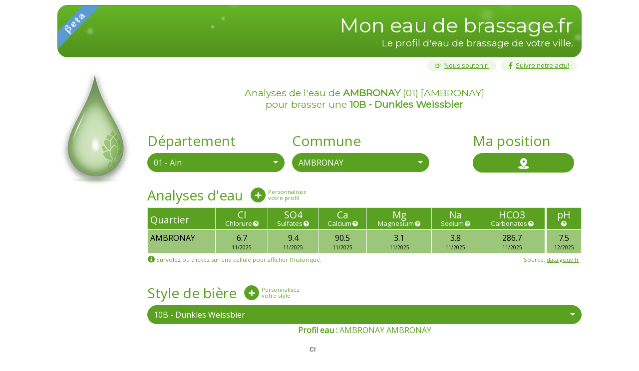

--- FILE ---
content_type: text/html
request_url: https://www.moneaudebrassage.fr/?departement=01&commune=AMBRONAY&quartier=AMBRONAY&beerstyle=10B%20-%20Dunkles%20Weissbier
body_size: 10231
content:
<!DOCTYPE html>
<html>
<head>
    <title>Analyses et corrections d'eau pour brasser votre bière !</title>
    <meta name="description"
        content="Trouvez les analyses de l'eau de votre commune (Ca, Cl, Mg, Na, So4, HCO3) et corrigez en fonction de votre style de bière !" />
    <meta name="msapplication-TileColor" content="#2b5797">
    <meta name="theme-color" content="#ffffff">
    <meta name="viewport" content="width=device-width,initial-scale=0.7,minimum-scale=0.7" />
    <meta http-equiv="Content-Type" content="text/html; charset=UTF-8">
    <link rel="preconnect" href="https://ka-f.fontawesome.com/">
    <link rel="preconnect" href="https://www.google-analytics.com/">
    <link rel="apple-touch-icon" sizes="180x180" href="apple-touch-icon.png">
    <link rel="icon" type="image/png" sizes="32x32" href="favicon-32x32.png">
    <link rel="icon" type="image/png" sizes="16x16" href="favicon-16x16.png">
    <link rel="manifest" href="site.webmanifest">
    <link rel="mask-icon" href="safari-pinned-tab.svg" color="#5bbad5">
    <link rel="stylesheet" href="./lib/bootstrap-select1.13.18.min.css">
    <link rel="stylesheet" href="./lib/bootstrap-slider11.0.2.min.css">
    <link id="mainStyle" rel="stylesheet" href="style_green.css">

    <link rel="preload" href="./style_offline.css" as="style" />
    <link rel="preload" href="./images/monEauDeBrassage_Offline_Logo.png" as="image">

    <!-- BMC button font -->
    <link href="https://fonts.googleapis.com/css?family=Cookie&amp;display=swap" rel="stylesheet">

    <style>
        .xbbcode-b {font-weight: bold;}
        .xbbcode-i {font-style: italic;}
    </style>
    <script src="./lib/jquery3.5.1.min.js"></script>
    
    <script type="text/javascript" src="./lib/jscharting20210126.js" defer></script>
    <script type="text/javascript" src="./lib/modules/types.js" defer></script>
    <script async src="https://www.googletagmanager.com/gtag/js?id=G-BRQBK4M0BL"></script>
    <script>
        window.dataLayer = window.dataLayer || [];
        function gtag(){dataLayer.push(arguments);}
        gtag('js', new Date());
        // on sort les boulets de dev des stats analytics!
        if(window.location.href.includes('moneaudebrassage.fr'))
            gtag('config', 'G-BRQBK4M0BL', { 'anonymize_ip': true });
    </script>

    <script src="./lib/popper1.16.1.min.js" defer></script>
    <script src="./lib/bootstrap4.5.1.min.js" crossorigin="anonymous" defer></script>
    <script>
        function SetTheme (theme){
            //$('#mainStyle').attr('href',theme);
            document.getElementById('mainStyle').setAttribute('href', theme);
            setCookie("theme", theme);
        };
        function setCookie (key, value) {
            var expires = new Date();
            expires.setTime(expires.getTime() + (1 * 24 * 60 * 60 * 1000));
            document.cookie = key + '=' + value + ';expires=' + expires.toUTCString();
        }
        function getCookie (key) {
            var keyValue = document.cookie.match('(^|;) ?' + key + '=([^;]*)(;|$)');
            return keyValue ? keyValue[2] : null;
        }
        var theme = getCookie("theme");
        if(theme)
            SetTheme(theme);

    </script>

    <script src="./lib/bootstrap-select1.13.18.min.js" defer></script>
     
    <script src="DataDB.js" defer></script>
    <script src="./lib/crypto.js"></script>

    <script src="PageController.js" defer id="PageController"></script>
    <script src="./lib/fontawesome6079acb912.js" crossorigin="anonymous" defer></script>
    
    <script type="application/ld+json" id="ldjson"></script>
    <script src="components/BeerBubbles/beerBubbles.js" defer></script>
</head>

<body>

    <div class="container" id="MainContainer" style="width: 100%;background-color: transparent;">
        <div class="beer" id="MainTitle">
            <h1>
                <a href="/" style="color: white;" class="noUnderline">Mon eau de brassage.fr</a> <br />
                <div style="font-size: 1.2rem;">Le profil d'eau de brassage de votre ville.</div>
            </h1> 
        </div>

        <div class="row" style="justify-content: space-between;">
            <div id="offlineStatus" class="offline buttonsBelowHeader"
                data-toggle="tooltip" data-title="Mode OFFLINE <br /> Vous n'êtes pas connecté à Internet. <br /> Seules les pages consultées récemment seront accessibles." data-html="true">
                <img src="/images/offline_small.png" />&nbsp;&nbsp;OFFLINE
            </div>
            <div style="display:flex">
                <a class="followUs buttonsBelowHeader" href="nousSoutenir.html">
                    <i class="fab" style="line-height: 1.5em;">🍺&nbsp;&nbsp;</i>Nous soutenir!
                </a>
                <a class="followUs buttonsBelowHeader" href="https://www.facebook.com/moneaudebrassage.fr" target="_blank">
                    <i class="fab fa-facebook-f" style="line-height: 1.5em;">&nbsp;&nbsp;</i>Suivre notre actu!
                </a>            
            </div>
            <script src="common.js"></script>
        </div> 
        <a href="/"><img id="bulleLaBubulle" class="imageLogo" alt="Logo-MonEauDeBrasage.fr"></a>
        <div class="MainCanvas" style="background-color: transparent;margin-top:0px;">
            <div class="row">
                <div class="col-12">
                    <h1 class="noBackground" id="title2">Sélectionnez votre ville, ou cliquez sur "Ma position".</h1>
                    <div class="input-group">
                        <div class="col-4" style="padding-left: 0px">
                            <h2 class="MainTreatmentPage">Département</h2>
                            <select id="departementSelector" class="form-control selectpicker show-tick" data-live-search="true" data-virtual-scroll="true" data-size="10" onchange="page.UI.ChangeDepartement(this.value);" tabindex="null">
                                <option value="-1" data-tokens="-1">Département</option><option value="01" data-tokens="01-Ain">01 - Ain</option><option value="02" data-tokens="02-Aisne">02 - Aisne</option> <option value="03" data-tokens="03-Allier">03 - Allier</option> <option value="04" data-tokens="04-Alpes-de-Haute-Provence">04 - Alpes-de-Haute-Provence</option> <option value="05" data-tokens="05-Hautes-Alpes">05 - Hautes-Alpes</option> <option value="06" data-tokens="06-Alpes-Maritimes">06 - Alpes-Maritimes</option> <option value="07" data-tokens="07-Ardèche">07 - Ardèche</option> <option value="08" data-tokens="08-Ardennes">08 - Ardennes</option> <option value="09" data-tokens="09-Ariège">09 - Ariège</option> <option value="10" data-tokens="10-Aube">10 - Aube</option> <option value="11" data-tokens="11-Aude">11 - Aude</option> <option value="12" data-tokens="12-Aveyron">12 - Aveyron</option> <option value="13" data-tokens="13-Bouches-du-Rhône">13 - Bouches-du-Rhône</option> <option value="14" data-tokens="14-Calvados">14 - Calvados</option> <option value="15" data-tokens="15-Cantal">15 - Cantal</option> <option value="16" data-tokens="16-Charente">16 - Charente</option> <option value="17" data-tokens="17-Charente-Maritime">17 - Charente-Maritime</option> <option value="18" data-tokens="18-Cher">18 - Cher</option> <option value="19" data-tokens="19-Corrèze">19 - Corrèze</option> <option value="2A" data-tokens="2A-Corse-du-Sud">2A - Corse-du-Sud</option> <option value="2B" data-tokens="2B-Haute-Corse">2B - Haute-Corse</option> <option value="21" data-tokens="21-Côte-d'Or">21 - Côte-d'Or</option> <option value="22" data-tokens="22-Côtes-d'Armor">22 - Côtes-d'Armor</option> <option value="23" data-tokens="23-Creuse">23 - Creuse</option> <option value="24" data-tokens="24-Dordogne">24 - Dordogne</option> <option value="25" data-tokens="25-Doubs">25 - Doubs</option> <option value="26" data-tokens="26-Drôme">26 - Drôme</option> <option value="27" data-tokens="27-Eure">27 - Eure</option> <option value="28" data-tokens="28-Eure-et-Loir">28 - Eure-et-Loir</option> <option value="29" data-tokens="29-Finistère">29 - Finistère</option> <option value="30" data-tokens="30-Gard">30 - Gard</option> <option value="31" data-tokens="31-Haute-Garonne">31 - Haute-Garonne</option> <option value="32" data-tokens="32-Gers">32 - Gers</option> <option value="33" data-tokens="33-Gironde">33 - Gironde</option> <option value="34" data-tokens="34-Hérault">34 - Hérault</option> <option value="35" data-tokens="35-Ille-et-Vilaine">35 - Ille-et-Vilaine</option> <option value="36" data-tokens="36-Indre">36 - Indre</option> <option value="37" data-tokens="37-Indre-et-Loire">37 - Indre-et-Loire</option> <option value="38" data-tokens="38-Isère">38 - Isère</option> <option value="39" data-tokens="39-Jura">39 - Jura</option> <option value="40" data-tokens="40-Landes">40 - Landes</option> <option value="41" data-tokens="41-Loir-et-Cher">41 - Loir-et-Cher</option> <option value="42" data-tokens="42-Loire">42 - Loire</option> <option value="43" data-tokens="43-Haute-Loire">43 - Haute-Loire</option> <option value="44" data-tokens="44-Loire-Atlantique">44 - Loire-Atlantique</option> <option value="45" data-tokens="45-Loiret">45 - Loiret</option> <option value="46" data-tokens="46-Lot">46 - Lot</option> <option value="47" data-tokens="47-Lot-et-Garonne">47 - Lot-et-Garonne</option> <option value="48" data-tokens="48-Lozère">48 - Lozère</option> <option value="49" data-tokens="49-Maine-et-Loire">49 - Maine-et-Loire</option> <option value="50" data-tokens="50-Manche">50 - Manche</option> <option value="51" data-tokens="51-Marne">51 - Marne</option> <option value="52" data-tokens="52-Haute-Marne">52 - Haute-Marne</option> <option value="53" data-tokens="53-Mayenne">53 - Mayenne</option> <option value="54" data-tokens="54-Meurthe-et-Moselle">54 - Meurthe-et-Moselle</option> <option value="55" data-tokens="55-Meuse">55 - Meuse</option> <option value="56" data-tokens="56-Morbihan">56 - Morbihan</option> <option value="57" data-tokens="57-Moselle">57 - Moselle</option> <option value="58" data-tokens="58-Nièvre">58 - Nièvre</option> <option value="59" data-tokens="59-Nord">59 - Nord</option> <option value="60" data-tokens="60-Oise">60 - Oise</option> <option value="61" data-tokens="61-Orne">61 - Orne</option> <option value="62" data-tokens="62-Pas-de-Calais">62 - Pas-de-Calais</option> <option value="63" data-tokens="63-Puy-de-Dôme">63 - Puy-de-Dôme</option> <option value="64" data-tokens="64-Pyrénées-Atlantiques">64 - Pyrénées-Atlantiques</option> <option value="65" data-tokens="65-Hautes-Pyrénées">65 - Hautes-Pyrénées</option> <option value="66" data-tokens="66-Pyrénées-Orientales">66 - Pyrénées-Orientales</option> <option value="67" data-tokens="67-Bas-Rhin">67 - Bas-Rhin</option> <option value="68" data-tokens="68-Haut-Rhin">68 - Haut-Rhin</option> <option value="69" data-tokens="69-Rhône">69 - Rhône</option> <option value="70" data-tokens="70-Haute-Saône">70 - Haute-Saône</option> <option value="71" data-tokens="71-Saône-et-Loire">71 - Saône-et-Loire</option> <option value="72" data-tokens="72-Sarthe">72 - Sarthe</option> <option value="73" data-tokens="73-Savoie">73 - Savoie</option> <option value="74" data-tokens="74-Haute-Savoie">74 - Haute-Savoie</option> <option value="75" data-tokens="75-Paris">75 - Paris</option> <option value="76" data-tokens="76-Seine-Maritime">76 - Seine-Maritime</option> <option value="77" data-tokens="77-Seine-et-Marne">77 - Seine-et-Marne</option> <option value="78" data-tokens="78-Yvelines">78 - Yvelines</option> <option value="79" data-tokens="79-Deux-Sèvres">79 - Deux-Sèvres</option> <option value="80" data-tokens="80-Somme">80 - Somme</option> <option value="81" data-tokens="81-Tarn">81 - Tarn</option> <option value="82" data-tokens="82-Tarn-et-Garonne">82 - Tarn-et-Garonne</option> <option value="83" data-tokens="83-Var">83 - Var</option> <option value="84" data-tokens="84-Vaucluse">84 - Vaucluse</option> <option value="85" data-tokens="85-Vendée">85 - Vendée</option> <option value="86" data-tokens="86-Vienne">86 - Vienne</option> <option value="87" data-tokens="87-Haute-Vienne">87 - Haute-Vienne</option> <option value="88" data-tokens="88-Vosges">88 - Vosges</option> <option value="89" data-tokens="89-Yonne">89 - Yonne</option> <option value="90" data-tokens="90-Territoire de Belfort">90 - Territoire de Belfort</option> <option value="91" data-tokens="91-Essonne">91 - Essonne</option> <option value="92" data-tokens="92-Hauts-de-Seine">92 - Hauts-de-Seine</option> <option value="93" data-tokens="93-Seine-Saint-Denis">93 - Seine-Saint-Denis</option> <option value="94" data-tokens="94-Val-de-Marne">94 - Val-de-Marne</option> <option value="95" data-tokens="95-Val-d'Oise">95 - Val-d'Oise</option>
                                <!-- <option value="97" data-tokens="97-Guadeloupe-Martinique-Guyane-Mayotte-Saint-Barthelemy-Saint-Martin-La Reunion">97 - DOM/TOM</option> -->
                                <option value="971" data-tokens="Guadeloupe">971 - Guadeloupe</option>
                                <option value="972" data-tokens="Martinique">972 - Martinique</option>
                                <option value="973" data-tokens="Guyane">973 - Guyane</option>
                                <option value="974" data-tokens="La Réunion">974 - La Réunion</option>
                                <option value="976" data-tokens="Mayotte">976 - Mayotte</option>
                            </select>
                        </div>
                        <div class="col-4" style="padding-left: 0px">
                            <h2 class="MainTreatmentPage">Commune</h2>
                            <select id="communeSelector" class="form-control selectpicker show-tick" data-live-search="true" data-virtual-scroll="true" data-size="10"
                                onchange="page.UI.ChangeCommune(this.value)" ;>
                                <option value="-1" data-tokens="-1">Commune</option>
                            </select>
                        </div>
                        <div class="col-3 offset-1" style="padding-left: 0px">
                            <h2 class="MainTreatmentPage">Ma position</h2>
                            <button id='btnMyPosition' type="button" style="padding-bottom:-2px;" class="btn btn-primary btn-block"
                                onclick="page.UI.GetMyPosition();"><img src="images/location.png" width="22px" height="22px" /></button>
                        </div>
                       
                        <div class="modal fade" id="CreateCustomProfilModal" tabindex="-1" role="dialog" aria-labelledby="exampleModalCenterTitle" aria-hidden="true">
                            <div class="modal-dialog modal-dialog-centered" role="document">
                                <div class="modal-content">
                                <div class="modal-header">
                                    <h5 class="modal-title" id="exampleModalLongTitle">Profil d'eau personnalisé</h5>
                                    <button type="button" class="close" data-dismiss="modal" aria-label="Close">
                                    <span aria-hidden="true">&times;</span>
                                    </button>
                                </div>
                                <div class="modal-body">
                                    <div class="customProfileName">
                                        <input type="text" class="form-control-textInput" id="CustomProfil_name" placeholder="Eau osmosée">
                                    </div>
                                    
                                    <table class="customProfileFormTable" id="customWaterProfilFormTable"> 
                                        <!-- Généré automatiquement dans PageController (page.UI.initCustomProfilModal) -->
                                    </table>
                                </div>
                                <div class="modal-footer justify-content-between">
                                        <button type="button" class="btn btn-secondary btn-left mr-auto" style= "float: left;" onclick="page.UI.ResetCustomProfile();">Reset</button>
                                        <button type="button" class="btn btn-secondary" data-dismiss="modal" onclick="page.UI.CancelWaterProfileModification();">Annuler</button>
                                        <button type="button" class="btn btn-primary" onclick="gtag('event', 'ProfilPerso','WaterProfile');page.UI.SetCustomProfile();">OK</button>
                                </div>
                                </div>
                            </div>
                        </div>
                    </div>

                    <div class="alert alert-danger" id="noposition" hidden="true">
                        Votre Navigateur ne nous permet pas de déterminer notre position
                    </div>
                    <div class="alert alert-danger" id="nodata" hidden="true">
                        Nous n'avons malheurement pas de données pour votre commune :(
                    </div>
                </div>
            </div>
            <br>
            <div class="row">
                <div class="col-12">
                    <div style="display:flex;align-items: center;">
                        <h2 id="titleTab" class="MainTreatmentPage">Analyses d'eau</h2>
                        <div style="display:inline-block;margin-left:15px;margin-top:-3px;"> 
                            <div style="display:flex;align-items:center;">
                                <button type="button" class="btn btn-primary btn-block advancedButton" data-toggle="modal" title="Ajoutez votre profil d'eau" data-target="#CreateCustomProfilModal" id="CreateWaterStyleButton" onclick="page.UI.initCustomProfilModal(true);">
                                    <i class='fas fa-plus' style='font-size:0.9rem;'></i>
                                </button>

                                <!-- Text dynamically set inpage.UI.SetCustomProfile and page.context.changeAnalysesQuartier -->
                                <div style='font-size:0.7rem;max-width: 80px;line-height: 0.8rem;margin-left: 5px;' id="CustomizeYourWaterStyle">Personnalisez votre profil</div>
                            </div> 
                        </div>
                    </div>

                    <div class="row">
                        <div id="NoTownSelectedMessage_County" style="padding:10px;padding-top:7px;">Sélectionnez une ville ou personnalisez votre profil.</div>
                        <table id="tabResultAnalyses" class="table table-bordered table-sm"></table>
                       
                        <div class="col-12 offset-0" id="waterInformation" style="display: none;">
                            <div class="alert alert-success" role="alert" id="WaterReliability">
                                <div class="warningRatioIcon primaryTextColor" style="margin-top: 3.5px;">                                            
                                    <div class="animate-zooming primaryColor" style="animation: animate-zooming 2.2s ease-in infinite"></div>
                                    <div class="circle"></div>
                                    <div id="exclamationPoint" class='fas fa-exclamation-circle' aria-hidden="true" data-toggle="tooltip"></div>  
                                </div>
                                <h6 style="margin-left: 25px;">Information concernant la qualité de votre eau</h6>
                                <hr style="margin-top: 0.2rem;" />
                                <div id="WaterAdditionnalInformation">
                                  
                                </div>
                            </div>
                        </div>

                        <table id="tabCustomProfil" class="table table-bordered table-sm"></table>
                    </div>

                    <div id="beerStyle">
                        <div style="display:flex;align-items: center;">
                            <h2 id="titleTab" class="MainTreatmentPage">Style de bière</h2>
                            <div style="display:inline-block;margin-left:15px;margin-top:-3px;"> 
                                <div style="display:flex;align-items: center;">
                                    <button type="button" class="btn btn-primary btn-block advancedButton" 
                                        data-toggle="modal" title="Ajoutez votre style de bière" data-target="#createBeerStyleModal" id="CreateBeerStyleButton" onclick="page.UI.initCustomBeerModal();"><i class='fas fa-plus'style='font-size:0.9rem;'></i></button>
                                    
                                    <!-- Text dynamically set in page.context.changeBeerStyle -->
                                    <div style='font-size:0.7rem;max-width: 80px;line-height: 0.8rem;margin-left: 5px;' id="CustomizeYourBeerStyle">Personnalisez votre style</div>
                                </div> 
                            </div>

                        </div>
                    
                        <div class="modal fade" id="createBeerStyleModal" tabindex="-1" role="dialog" aria-labelledby="fdg" aria-hidden="true">
                            <div class="modal-dialog modal-dialog-centered" role="document">
                                <div class="modal-content">
                                    <div class="modal-header">
                                        <h5 class="modal-title" id="createBeerStyleModalTitle">Style de bière personnalisé</h5>
                                        <button type="button" class="close" data-dismiss="modal" aria-label="Close">
                                        <span aria-hidden="true">&times;</span>
                                        </button>
                                    </div>
                                    <div class="modal-body">
                                        <div class="customProfileName">
                                            <input type="text" class="form-control-textInput" id="CustomBeerProfil_name">
                                        </div>
                                        <table class="customProfileFormTable" id="customBeerProfilFormTable">
                                            <!-- Généré automatiquement dans PageController (page.UI.initCustomBeerModal) -->
                                        </table>
                                    </div>
                                    <div class="modal-footer">
                                        <button type="button" class="btn btn-secondary" data-dismiss="modal">Annuler</button>
                                        <button type="button" class="btn btn-primary" onclick="gtag('event', 'ProfilPerso','BeerProfile');page.UI.SetCustomBeerStyle(page.UI.CreateCustomBeerStyleFromUserInputDialog());">OK</button>
                                    </div>
                                </div>
                            </div>
                        </div>
                        <div class="row">
                            <div id="NoTownSelectedMessage_Beer" style="padding:10px;padding-top:7px;">Sélectionnez une analyse d'eau avant de pouvoir choisir le style de bière.</div>
                        </div>
                        <div id="DetailQuartier" hidden="true">
                            <div class="row">
                                <select id="beerStyleSelector"  class="form-control selectpicker col-12 show-tick" data-live-search="true" data-virtual-scroll="true" data-size="10" onchange="page.UI.ChangeBeerStyle(this.value)" tabindex="null">
                                    <option value="-1" data-tokens="-1" selected>Style de bière</option> 
                                </select>
                            </div>
                        
                            <div class="row">
                                <div class="col-12">
                                    <div align="center" id="graphTitle"></div>
                                </div>
                            </div>
                            <div class="row chartAndSliderContainer">
                                <div class="col-8" id="chartContainer"> <!-- /!\ le col-8 est mis à jour dans PageController -> UpdateChart -->
                                    <div id="ResultAnalysesChart"></div>
                                </div>

                                <div class="col-3 cl-so4-container" id="divSlider" hidden="true"> <!-- /!\ le col-3 est mis à jour dans PageController -> UpdateChart -->

                                    <div id="RatioClSo4_Title" onclick="page.UI.slider.InverseRatio();"></div>
                                    <div id="sliderContainer">                                    
                                        <input class="form-control" id="SlideRatioClSo4" style="display: inline-flex;"
                                            data-slider-orientation="vertical"
                                            data-slider-handle="custom"
                                            type="text" data-slider-min="0" data-slider-max="9" data-slider-step="0.1" 
                                            data-slider-rangeHighlights='[{ "start": 0, "end": 2, "class":"slider-noWay" }, { "start": 7, "end": 9, "class":"slider-noWay" }]'
                                            data-slider-reversed="true"
                                            data-slider-ticks-labels='[ "0 -", "<b>1</b> -", "2 -", "3 -", "4 -", "5 -", "6 -", "7 -", "8 -", "9 -"]' 
                                            data-slider-tooltip-position='left' />
                                    </div>
                                    <div id="SpanRatioClSo4">
                                        <div id="warningLowSo4OrCl" class="warningRatioIcon" style="margin-left: 10px;">                                            
                                            <div class="animate-zooming primaryColor" style="animation: animate-zooming 2.2s ease-in infinite"></div>
                                            <div class="circle"></div>
                                            <div id="exclamationPoint" class='fas fa-exclamation-circle' 
                                                        aria-hidden="true"
                                                        data-toggle="tooltip" 
                                                        data-title="Les concentrations en ions Chlorure ou Sulfates ne sont pas suffisantes (i.e. < 50 mg/L) pour avoir un impact significatif sur votre bière."></div>  
                                        </div>
                                        <div id="innerSpanRatioClSo4"></div>
                                        <div class='editRatioIcon' style="margin-right: 2px;">
                                            <a class='fas fa-pencil-alt' style="cursor: pointer;" onclick="page.UI.slider.FocusRatioInput()"></a>
                                        </div>
                                    </div>
                                    <div id="SpanRatioClSo4-footer"></div>
                                </div>
                            </div>
                            <div class="row">
                                <div class="col-12">
                                    <div align="center" id="correctedConcentrations"></div>
                                </div>
                            </div>
                            
                            <div class="row" style="padding-top:25px">
                                
                                <div class="col-12" id="divAdds" hidden="true">
                                    <div class="row">
                                        <div class="specificWaterUse active" id="mash" onclick="page.UI.SwitchTypeWaterVolume('mash')">Empâtage</div>
                                        <div class="specificWaterUse" id="sparge" onclick="page.UI.SwitchTypeWaterVolume('sparge')">Rinçage</div>
                                    </div>

                                    <div class="row" style="margin-top:-15px;">
                                        <div class="col-6" style="display: inline-flex;padding-left:10px;">
                                            
                                            <div class="col-5 offset-0" style="padding:0px;display: inline-flex;">

                                                <a class="col-2 fas fa-pencil-alt" style="cursor: pointer;padding:0px;margin-top:33px" onclick="page.UI.FocusInput('#waterVolume_mash')" aria-hidden="true"></a>
                                                
                                                <input class="form-control waterVolume waterVolumeResponsive col-10 offset-0" type='text' inputmode='number'  id="waterVolume_mash" min="0" 
                                                    style="display:inline-block;margin-right:0px;"
                                                    value="30,0" step="0.1" data-decimals="1" onchange="page.UI.ChangeWaterVolume('mash',this.value);"  />
                                            </div>

                                            <div class="col-7" style="display: inline-flex;padding:0px;margin-top: 9px;">
                                                <div class="col-2 waterVolumeResponsive waterVolumeUnit" style="padding:0px;">L</div>
                                                
                                                <div class="col-10 pHSummaryResponsive">
                                                    <div class="col-12">
                                                        <div class="row">
                                                            <div class="col-8" style="padding:0px;font-size: 14px;">pH init.</div>
                                                            <div class="col-4" style="padding:0px;font-size: 14px;" id="pHInit_mash">---</div>
                                                        </div>
                                                    </div>
                                                    <div class="col-12">
                                                        <div class="row">
                                                            <div class="col-8" style="padding:0px;font-size: 14px;">pH final</div>
                                                            <div class="col-4" style="padding:0px;font-size: 14px;" id="pHFinal_mash">---</div>
                                                        </div>
                                                    </div>
                                                </div>
                                            </div>
                                        </div>
                                        
                                        <div class="col-6" style="display: inline-flex;padding-left:10px;">
                                            
                                            <div class="col-5 offset-0" style="padding:0px;display: inline-flex;">

                                                <a class="col-2 fas fa-pencil-alt" style="cursor: pointer;padding:0px;margin-top:33px" onclick="page.UI.FocusInput('#waterVolume_sparge')" aria-hidden="true"></a>
                                                
                                                <input class="form-control waterVolume waterVolumeResponsive col-10 offset-0" type='text' inputmode='number' id="waterVolume_sparge" min="0" 
                                                    style="display:inline-block;margin-right:0px;"
                                                    value="10,0" step="0.1" data-decimals="1" onchange="page.UI.ChangeWaterVolume('sparge',this.value);"  />
                                            
                                            </div>
                                            <div class="col-7" style="display: inline-flex;padding:0px;margin-top: 9px;">
                                                <div class="col-2 waterVolumeResponsive waterVolumeUnit" style="padding:0px;">L</div>
                                                
                                                <div class="col-10 pHSummaryResponsive">
                                                    <div class="col-12">
                                                        <div class="row">
                                                            <div class="col-8" style="padding:0px;font-size: 14px;">pH init.</div>
                                                            <div class="col-4" style="padding:0px;font-size: 14px;" id="pHInit_sparge">---</div>
                                                        </div>
                                                    </div>
                                                    <div class="col-12">
                                                        <div class="row">
                                                            <div class="col-8" style="padding:0px;font-size: 14px;">pH final</div>
                                                            <div class="col-4" style="padding:0px;font-size: 14px;"id="pHFinal_sparge">---</div>
                                                        </div>
                                                    </div>
                                                    </div>
                                            </div>
                                        </div>

                                    </div>
                                    <h2 id="titleTab" style="padding-top:5px;" class="MainTreatmentPage">Correction des minéraux</h2>
                                    
                                    <div class="row" id="additivesContainer">
                                            <!-- /!\ Généré automatiquement dans PageController -> page.UI.InitializeAdditives -->
                                    </div>
                                        
                                    <br />

                                            <div class="modal fade" id="AddMaltsModalBox" tabindex="-1" role="dialog" aria-labelledby="Ajouter ou editer un malt" aria-hidden="true">
                                                <div class="modal-dialog modal-dialog-centered" role="document">
                                                <div class="modal-content">
                                                    <div class="modal-header">
                                                    <h5 class="modal-title" id="AddMaltsModalTitle">Malts utilisés</h5>
                                                    <button type="button" class="close" data-dismiss="modal" aria-label="Close">
                                                        <span aria-hidden="true">&times;</span>
                                                    </button>
                                                    </div>
                                                    <div class="modal-body" id="listedMalts" style="padding-left: 0px;padding-right: 0px;">
                                                        <div style="display: flex;vertical-align: middle;">
                                                            <select id="maltSelector" onchange="$('.addMaltButton').each(function(){$(this).attr('disabled', $('#maltQuantity').val() == 0 || $('#maltSelector').val() == '-1')});"
                                                                    class="selectpicker secondaryPicker col-6 maltSelector" data-show-content="true" data-live-search="true" data-size="10">
                                                            </select>
                                                            <input class="form-control col-7 maltQuantity" oninput="$('.addMaltButton').each(function(){$(this).attr('disabled',  $('#maltQuantity').val()==0 || $('#maltSelector').val() == '-1')});"
                                                                onchange="$('.addMaltButton').each(function(){$(this).attr('disabled', $('#maltQuantity').val() == 0 || $('#maltSelector').val() == '-1')});" 
                                                                type="number" id="maltQuantity" min="0" step="0.1" data-decimals="2" placeholder="0" data-suffix="kg"/>
                                                        </div>
                                                    </div>
                                                    <div class="modal-footer justify-content-between">
                                                            <!-- <button type="button" class="btn btn-secondary btn-left mr-auto" style= "float: left;" onclick="">Reset</button> -->
                                                            <button type="button" class="btn btn-secondary" data-dismiss="modal">Annuler</button>
                                                            <button type="button" class="btn btn-primary addMaltButton" disabled onclick="page.UI.AddMalt(false);">Valider</button>
                                                            <button type="button" class="btn btn-primary addMaltButton" disabled onclick="page.UI.AddMalt(true);">Valider et Terminer</button>
                                                    </div>
                                                    <input type="hidden" id="maltIndex" value="-1" />
                                                </div>
                                                </div>
                                            </div>
                                    
                                    <h2 id="titleTab" class="MainTreatmentPage" style="width:100%">Correction du pH <p style="display:inline;font-size: 1rem;">(@ 25°C)</p></h2>
                                    <div id="usedMalts">
                                        <div style="text-align: center;">
                                            <div id="maltsWarningMessage" style="margin-bottom: 20px;">Veuillez renseigner les malts que vous allez utiliser afin de corriger au mieux le pH de votre eau de brassage.</div>
                                            <div id="maltsTabContainer" style="margin-left: 20px;margin-right: 20px;"></div>
                                        </div>
                                        <div style="text-align: center;">
                                            <button type="button" 
                                            data-target="#AddMaltsModalBox"
                                            data-toggle="modal"
                                            style="padding-bottom:-2px;margin-left:auto;margin-right:auto;max-width: 250px;width:250px;" 
                                            class="btn btn-primary" onclick="page.UI.LoadMaltsInput()">Ajouter</button>
                                        </div>                         
                                    </div>
                                        
                                    <br />
                                    <div id="pHCorrectionElements" hidden="true">
                                        <div class="row">
                                            <table style="margin: auto; width:50%;" id="pHSummary">
                                                <tr>
                                                    <td style="width:45%;text-align:center;">pH initial</td>
                                                    <td style="width:10%;"></td>
                                                    <td style="width:45%;text-align:center; word-wrap: none;">pH corrigé <a class="fas fa-pencil-alt" style="cursor: pointer;padding:0px;font-size: 1rem;margin-right: -35px;" onclick="page.UI.FocusInput('#correctedPH')" aria-hidden="true"></a></td>
                                                </tr>
                                                <tr style="line-height: 2.5rem;">
                                                    <td style="font-size: 2.5rem;text-align:center;" id="initialPH">---</td>
                                                    <td style="text-align:center;font-size: 40px;"><i class="fas fa-long-arrow-alt-right"></i></td>
                                                    <td style="font-size: 2.5rem;text-align:center;">
                                                        
                                                        <input class="form-control invisibleTextBox col-10 offset-0" type='text' inputmode='decimal' id="correctedPH" min="0" maxlength="4"
                                                            style="display:inline-block;margin-right:0px;font-size: 40px;padding:0px;margin-right: -20px;"
                                                            value="---" data-decimals="2" onchange="page.UI.ChangePhInput(this.value);" />
                                                    </td>
                                                </tr>
                                            </table>
                                        </div>
                                        <br />
                                        <br />
                                        <div class="row" id="divSliderPH">
                                            <div id="pHSliderContainer" class="col-10 offset-1">                                    
                                                <input class="form-control" id="SliderPH"
                                                    data-slider-id='innerPHSlider'
                                                    data-slider-orientation="horizontal"
                                                    type="text" data-slider-min="5.0" data-slider-max="6" data-slider-step="0.01" 
                                                    data-slider-rangeHighlights='[{ "start": 5.0, "end": 5.2, "class":"slider-noWay"},{ "start": 5.0, "end": 5.2, "class":"pH-impossible"}, { "start": 5.6, "end": 5.8, "class":"slider-noWay"}]'
                                                    data-slider-reversed="false"
                                                    data-slider-handle="custom"
                                                    data-slider-tooltip-position='top'
                                                    data-slider-ticks-labels='[ "5,0", "5,2", "5,4", "5,6", "5,8", "6,0"]' />
                                            </div>
                                        </div>
                                        <br />
                                        <br />
                                        <div class="row" id="divAcid" style="margin:auto;">
                                            <div class="col-5 offset-1">
                                                <select id="acidTypeSelector" class="selectpicker secondaryPicker acidSelector" onchange="page.UI.ChangeAcidType(0, this.selectedIndex)" data-size="10">
                                                <!-- Automatically populated from page.UI.InitializeAvailableAcids -->
                                                </select>
                                            </div>
                                            <div class="col-5 acidQuantityContainer">
                                                <input class="form-control" type="number" id="acidVolume" min="0" style="display:inline-block"
                                                    value="0" step="0.01" data-decimals="2" data-suffix="ml" onchange="page.UI.RefreshpH();" />
                                                <div id="AcidPPM" data-html="true" style="margin-top:1px;text-align: center; font-size: 1rem;"></div>
                                            </div>
                                            
                                        </div>
                                        <br />
                                    </div>

                                    <h2 class="MainTreatmentPage">Total des additifs nécessaires</h2>
                                    <br/>
                                    <br/>
                                    <div>
                                        <div id="WaterTreatmentSummary" style="display: flex;align-items: center;flex-direction: column;"></div> 
                                        <br />
                                        <br/>
                                        <button type="button" id="INeedMoney_Button"
                                            style="margin-left:auto;margin-right:auto;max-width: 250px;width:250px;height:38px" 
                                            class="btn btn-primary btn-block"
                                             data-html="true">
                                                <img src="images/cart.png" style="margin-top: -5px;margin-right: 5px;" />Commander
                                        </button>
                                    </div>
                                    <br/>
                                    <br />
                                </div>
                            </div>

                            <h2 style="text-align: left;" class="MainTreatmentPage">Sauvegardez ou partagez ce résultat</h2>
                            <div id="Share" class="share" hidden="true">

                                <div style="padding-left:5%;padding-right:5%;" id="iconsDescription">Sauvegardez ou partagez cette correction d'eau avec d'autres brasseurs sur Facebook, par messagerie (lien direct), ou sur les forums (BB code).</div>
                                        
                                <div class="modal fade" id="AddtoFavorites" tabindex="-1" role="dialog" aria-labelledby="exampleModalCenterTitle" aria-hidden="true">
                                    <div class="modal-dialog modal-dialog-centered" role="document">
                                        <div class="modal-content">
                                        <div class="modal-header">
                                            <h5 class="modal-title" id="exampleModalLongTitle">Avertissement</h5>
                                            <button type="button" class="close" data-dismiss="modal" aria-label="Close">
                                            <span aria-hidden="true">&times;</span>
                                            </button>
                                        </div>
                                        <div class="modal-body">
                                            Pour <b>sauvegarder</b> votre profil d'eau ainsi que sa correction, ajoutez simplement cette page dans vos <b>favoris</b> en utilisant le raccourci <b>Ctrl + D</b>, ou en utilisant le <b>gestionnaire de favoris de votre navigateur</b>.
                                        </div>
                                        <div class="modal-footer justify-content-between">
                                            <button type="button" class="btn btn-secondary" data-dismiss="modal">OK</button>
                                        </div>
                                        </div>
                                    </div>
                                </div>

                                <button class="shareBtn" id="saveToFavorites" onclick="gtag('event', 'CorrectionSaved',{'saved_url': document.URL});" data-toggle="modal" data-target="#AddtoFavorites" data-html="true" title="Sauvegardez ce résultat dans vos favoris."> 
                                    <span class="fas fa-save"
                                        style="font-size: 40px;vertical-align: middle;">
                                    </span>
                                </button>

                                <button class="shareBtn" id="sharePDF" onclick="page.UI.share.ExportPDF();"
                                    data-toggle="tooltip" data-title="Téléchargez une version PDF de votre correction d'eau.<br><b>Veuillez sélectionner un style de bière.</b>" data-html="true"> 
                                    <span style="height:100%; display: grid;" id="iconContainer"> 
                                        <span class="fas fa-copy" style="left: 0px;font-size: 40px; vertical-align: middle;position:relative;"></span>
                                        <span class="bbText" id="pdfLabelInButton">PDF</span>
                                        <span id="pdfWaiter"></span>
                                    </span>
                                </button>

                                <button class="shareBtn" id="shareFaceBook" onclick="page.UI.share.ShareToFB();" data-toggle="tooltip" data-html="true" title="Partager sur facebook."> 
                                    <span class="fab fa-facebook"
                                        style="font-size: 40px;vertical-align: middle;"></span></button>

                                <button class="shareBtn" id="shareLink" onclick="gtag('event', 'CopyLinkToClipboard');page.UI.share.CopyLinkToClipboard();" 
                                    data-toggle="tooltip" data-title="Partagez votre correction avec d'autres brasseurs!" data-html="true">
                                    <span class="fas fa-share-alt" style="font-size: 35px;vertical-align: top;"></span>
                                </button> 
                               <!--<button class="shareBtn" id="shareAPILink" onclick="gtag('event', 'Littlebock');page.utils.GenerateJSON();" 
                                    data-toggle="tooltip" data-title="Utilisez votre correction sur les différents outils compatibles.</a>" data-html="true">
                                    <div style="display: grid;">
                                        <img src="images/shareAPI.png" height="60px" />
                                        <span id="bbCodeLabelInButton" class="bbText" style="font-size: 12px;vertical-align: top; margin-left: 6px;margin-top:-35px;">API</span>
                                        <i class="fas fa-arrow-up bbText" style="font-size: 10px;vertical-align: top; margin-left: 6px;margin-top:-44px;"></i>
                                    </div>
                                </button>-->
                                <button class="shareBtn" id="shareBBCode" onclick="gtag('event', 'CopyBBCode');page.UI.share.CopyBBCodeToClipboard();" data-toggle="tooltip" data-html="true"> 
                                    <span style="height:100%; display: grid;"> 
                                        <span class="fas fa-copy" style="left: 0px;font-size: 40px; vertical-align: middle;position:relative;"></span>
                                        <span class="bbText" id="bbCodeLabelInButton">[BB]</span>
                                        <span id="pdfWaiter"></span>
                                    </span>
                                </button>
                            </div>
                        </div>
                        <br />
                        <br />
                        
                        <div name="communesproxi" id="communesproxi"></div>
                    </div>
                    <br />

                    <h2 style="text-align: left;" class="MainTreatmentPage">Ils utilisent moneaudebrassage.fr</h2>
                    <div id="TheyTrustUs" style='margin-top:10px;display: flex;justify-content: center;align-items: center;flex-wrap: wrap;'></div>
                    <br />
                </div>

                <div class="footer col-12" id="footer">
                    <!-- <a href="contact.html">Contact</a>&nbsp;&nbsp;|&nbsp;&nbsp;<a href="#" onclick="alert('en chantier ;)');">F.A.Q</a> -->
                    <a href="contact.html">Contact</a>&nbsp;&nbsp;|&nbsp;&nbsp;<a href="faq.html">F.A.Q</a>
                    
                    <br /> 
                    moneaudebrassage.fr © 2020-2026
                    <br />
                    <a href="whatsNew.html" class="version"><div id="version"></div></a>
                    <br />
                    
                    <div class="INeedMoney-btn-container">
                        <a class="INeedMoney-btn" target="_blank" href="http://buymeacoffee.com/medb">
                            🍺<span class="INeedMoney-btn-text">Payez nous une bière</span>
                        </a>
                        <br />
                        <br />
                        <div style="display: flex;justify-content: center; flex-direction: column;">
                            <div style="margin-bottom: 15px;">Vous pouvez également nous soutenir en passant commande chez l'un de nos partenaires</div>
                            <div  style="display: flex;justify-content: center;" id="INeedMoney-Copain"> </div>
                        </div>
                    </div>

                    <br />
                    <br />
                    <!--<div style="display:inline-flex;margin:auto; text-align:middle;">
                        <div class="changeColor" onclick="SetTheme('style_green.css');" style="background-color: #5aa121;height:15px;width:15px;margin-right: 2px;"></div>
                        <div class="changeColor" onclick="SetTheme('style_blueFlower.css');" style="background-color: #4969a5;height:15px;width:15px;margin-left: 2px;"></div>
                    </div>-->
                </div>
            </div>
        </div>
    </div>

</body>
</html>

--- FILE ---
content_type: text/css
request_url: https://www.moneaudebrassage.fr/style_offline.css
body_size: 16592
content:
@import"https://fonts.googleapis.com/css2?family=Montserrat&family=Open+Sans&display=swap";*,*::before,*::after{box-sizing:border-box}html{font-family:sans-serif;line-height:1.15;-webkit-text-size-adjust:100%;-webkit-tap-highlight-color:rgba(0,0,0,0)}article,aside,figcaption,figure,footer,header,hgroup,main,nav,section{display:block}body{margin:0;font-family:-apple-system,BlinkMacSystemFont,"Open sans",Roboto,"Helvetica Neue",Arial,"Noto Sans",sans-serif,"Apple Color Emoji","Segoe UI Emoji","Segoe UI Symbol","Noto Color Emoji";font-size:1rem;font-weight:400;line-height:1.5;color:#8ea17e;text-align:left;background-color:#fff}[tabindex="-1"]:focus:not(:focus-visible){outline:0 !important}hr{box-sizing:content-box;height:0;overflow:visible}h1,h2,h3,h4,h5,h6{margin-top:0;margin-bottom:.5rem}p{margin-top:0;margin-bottom:1rem}abbr[title],abbr[data-original-title]{text-decoration:underline;text-decoration:underline dotted;cursor:help;border-bottom:0;text-decoration-skip-ink:none}address{margin-bottom:1rem;font-style:normal;line-height:inherit}ol,ul,dl{margin-top:0;margin-bottom:1rem}ol ol,ul ul,ol ul,ul ol{margin-bottom:0}dt{font-weight:700}dd{margin-bottom:.5rem;margin-left:0}blockquote{margin:0 0 1rem}b,strong{font-weight:bolder}small{font-size:80%}sub,sup{position:relative;font-size:75%;line-height:0;vertical-align:baseline}sub{bottom:-0.25em}sup{top:-0.5em}a{color:#8ea17e;text-decoration:underline;background-color:transparent}a:hover{color:#687a59;text-decoration:underline}a:not([href]):not([class]){color:inherit;text-decoration:none}a:not([href]):not([class]):hover{color:inherit;text-decoration:none}pre,code,kbd,samp{font-family:SFMono-Regular,Menlo,Monaco,Consolas,"Liberation Mono","Courier New",monospace;font-size:1em}pre{margin-top:0;margin-bottom:1rem;overflow:auto;-ms-overflow-style:scrollbar}figure{margin:0 0 1rem}img{vertical-align:middle;border-style:none}svg{overflow:hidden;vertical-align:middle}table{border-collapse:collapse}caption{padding-top:.75rem;padding-bottom:.75rem;color:#6c757d;text-align:left;caption-side:bottom}th{text-align:inherit;text-align:-webkit-match-parent}label{display:inline-block;margin-bottom:.5rem}button{border-radius:0}button:focus{outline:1px dotted;outline:5px auto -webkit-focus-ring-color}input,button,select,optgroup,textarea{margin:0;font-family:inherit;font-size:inherit;line-height:inherit}button,input{overflow:visible}button,select{text-transform:none}[role=button]{cursor:pointer}select{word-wrap:normal}button,[type=button],[type=reset],[type=submit]{-webkit-appearance:button}button:not(:disabled),[type=button]:not(:disabled),[type=reset]:not(:disabled),[type=submit]:not(:disabled){cursor:pointer}button::-moz-focus-inner,[type=button]::-moz-focus-inner,[type=reset]::-moz-focus-inner,[type=submit]::-moz-focus-inner{padding:0;border-style:none}input[type=radio],input[type=checkbox]{box-sizing:border-box;padding:0}textarea{overflow:auto;resize:vertical}fieldset{min-width:0;padding:0;margin:0;border:0}legend{display:block;width:100%;max-width:100%;padding:0;margin-bottom:.5rem;font-size:1.5rem;line-height:inherit;color:inherit;white-space:normal}progress{vertical-align:baseline}[type=number]::-webkit-inner-spin-button,[type=number]::-webkit-outer-spin-button{height:auto}[type=search]{outline-offset:-2px;-webkit-appearance:none}[type=search]::-webkit-search-decoration{-webkit-appearance:none}::-webkit-file-upload-button{font:inherit;-webkit-appearance:button}output{display:inline-block}summary{display:list-item;cursor:pointer}template{display:none}[hidden]{display:none !important}h1,h2,h3,h4,h5,h6,.h1,.h2,.h3,.h4,.h5,.h6{margin-bottom:.5rem;font-weight:500;line-height:1.2}h1,.h1{font-size:2.5rem}h2,.h2{font-size:max(min(3vw, 2.75rem), 2rem)}h3,.h3{font-size:max(min(2.50vw, 2.0rem), 2.0rem)}h4,.h4{font-size:max(min(2.0vw, 1.25rem), 1.25rem)}h5,.h5{font-size:1.25rem}h6,.h6{font-size:1rem}.lead{font-size:1.25rem;font-weight:300}.display-1{font-size:6rem;font-weight:300;line-height:1.2}.display-2{font-size:5.5rem;font-weight:300;line-height:1.2}.display-3{font-size:4.5rem;font-weight:300;line-height:1.2}.display-4{font-size:3.5rem;font-weight:300;line-height:1.2}hr{margin-top:1rem;margin-bottom:1rem;border:0;border-top:1px solid rgba(0,0,0,.1)}small,.small{font-size:80%;font-weight:400}mark,.mark{padding:.2em;background-color:#fcf8e3}.list-unstyled{padding-left:0;list-style:none}.list-inline{padding-left:0;list-style:none}.list-inline-item{display:inline-block}.list-inline-item:not(:last-child){margin-right:.5rem}.initialism{font-size:90%;text-transform:uppercase}.blockquote{margin-bottom:1rem;font-size:1.25rem}.blockquote-footer{display:block;font-size:80%;color:#6c757d}.blockquote-footer::before{content:"— "}.container,.container-fluid,.container-xl,.container-lg,.container-md,.container-sm{width:100%;padding-right:15px;padding-left:15px;margin-right:auto;margin-left:auto}@media(min-width: 576px){.container-sm,.container{max-width:640px}}@media(min-width: 768px){.container-md,.container-sm,.container{max-width:960px}}@media(min-width: 992px){.container-lg,.container-md,.container-sm,.container{max-width:961px}}@media(min-width: 1200px){.container-xl,.container-lg,.container-md,.container-sm,.container{max-width:1080px}}.row{display:flex;flex-wrap:wrap;margin-right:-15px;margin-left:-15px}.no-gutters,.row{margin-right:0;margin-left:0}.no-gutters>.col,.row>.col,.no-gutters>[class*=col-],.row>[class*=col-]{padding-right:0;padding-left:0}.col-xl,.col-xl-auto,.col-xl-12,.col-xl-11,.col-xl-10,.col-xl-9,.col-xl-8,.col-xl-7,.col-xl-6,.col-xl-5,.col-xl-4,.col-xl-3,.col-xl-2,.col-xl-1,.col-lg,.col-lg-auto,.col-lg-12,.col-lg-11,.col-lg-10,.col-lg-9,.col-lg-8,.col-lg-7,.col-lg-6,.col-lg-5,.col-lg-4,.col-lg-3,.col-lg-2,.col-lg-1,.col-md,.col-md-auto,.col-md-12,.col-md-11,.col-md-10,.col-md-9,.col-md-8,.col-md-7,.col-md-6,.col-md-5,.col-md-4,.col-md-3,.col-md-2,.col-md-1,.col-sm,.col-sm-auto,.col-sm-12,.col-sm-11,.col-sm-10,.col-sm-9,.col-sm-8,.col-sm-7,.col-sm-6,.col-sm-5,.col-sm-4,.col-sm-3,.col-sm-2,.col-sm-1,.col,.col-auto,.col-12,.col-11,.col-10,.col-9,.col-8,.col-7,.col-6,.col-5,.col-4,.col-3,.col-2,.col-1{position:relative;width:100%;padding-right:15px;padding-left:15px}.col{flex-basis:0;flex-grow:1;max-width:100%}.row-cols-1>*{flex:0 0 100%;max-width:100%}.row-cols-2>*{flex:0 0 50%;max-width:50%}.row-cols-3>*{flex:0 0 33.3333333333%;max-width:33.3333333333%}.row-cols-4>*{flex:0 0 25%;max-width:25%}.row-cols-5>*{flex:0 0 20%;max-width:20%}.row-cols-6>*{flex:0 0 16.6666666667%;max-width:16.6666666667%}.col-auto{flex:0 0 auto;width:auto;max-width:100%}.col-1{flex:0 0 8.3333333333%;max-width:8.3333333333%}.col-2{flex:0 0 16.6666666667%;max-width:16.6666666667%}.col-3{flex:0 0 25%;max-width:25%}.col-4{flex:0 0 33.3333333333%;max-width:33.3333333333%}.col-5{flex:0 0 41.6666666667%;max-width:41.6666666667%}.col-6{flex:0 0 50%;max-width:50%}.col-7{flex:0 0 58.3333333333%;max-width:58.3333333333%}.col-8{flex:0 0 66.6666666667%;max-width:66.6666666667%}.col-9{flex:0 0 75%;max-width:75%}.col-10{flex:0 0 83.3333333333%;max-width:83.3333333333%}.col-11{flex:0 0 91.6666666667%;max-width:91.6666666667%}.col-12{flex:0 0 100%;max-width:100%}.order-first{order:-1}.order-last{order:13}.order-0{order:0}.order-1{order:1}.order-2{order:2}.order-3{order:3}.order-4{order:4}.order-5{order:5}.order-6{order:6}.order-7{order:7}.order-8{order:8}.order-9{order:9}.order-10{order:10}.order-11{order:11}.order-12{order:12}.offset-1{margin-left:8.3333333333%}.offset-2{margin-left:16.6666666667%}.offset-3{margin-left:25%}.offset-4{margin-left:33.3333333333%}.offset-5{margin-left:41.6666666667%}.offset-6{margin-left:50%}.offset-7{margin-left:58.3333333333%}.offset-8{margin-left:66.6666666667%}.offset-9{margin-left:75%}.offset-10{margin-left:83.3333333333%}.offset-11{margin-left:91.6666666667%}@media(min-width: 576px){.col-sm{flex-basis:0;flex-grow:1;max-width:100%}.row-cols-sm-1>*{flex:0 0 100%;max-width:100%}.row-cols-sm-2>*{flex:0 0 50%;max-width:50%}.row-cols-sm-3>*{flex:0 0 33.3333333333%;max-width:33.3333333333%}.row-cols-sm-4>*{flex:0 0 25%;max-width:25%}.row-cols-sm-5>*{flex:0 0 20%;max-width:20%}.row-cols-sm-6>*{flex:0 0 16.6666666667%;max-width:16.6666666667%}.col-sm-auto{flex:0 0 auto;width:auto;max-width:100%}.col-sm-1{flex:0 0 8.3333333333%;max-width:8.3333333333%}.col-sm-2{flex:0 0 16.6666666667%;max-width:16.6666666667%}.col-sm-3{flex:0 0 25%;max-width:25%}.col-sm-4{flex:0 0 33.3333333333%;max-width:33.3333333333%}.col-sm-5{flex:0 0 41.6666666667%;max-width:41.6666666667%}.col-sm-6{flex:0 0 50%;max-width:50%}.col-sm-7{flex:0 0 58.3333333333%;max-width:58.3333333333%}.col-sm-8{flex:0 0 66.6666666667%;max-width:66.6666666667%}.col-sm-9{flex:0 0 75%;max-width:75%}.col-sm-10{flex:0 0 83.3333333333%;max-width:83.3333333333%}.col-sm-11{flex:0 0 91.6666666667%;max-width:91.6666666667%}.col-sm-12{flex:0 0 100%;max-width:100%}.order-sm-first{order:-1}.order-sm-last{order:13}.order-sm-0{order:0}.order-sm-1{order:1}.order-sm-2{order:2}.order-sm-3{order:3}.order-sm-4{order:4}.order-sm-5{order:5}.order-sm-6{order:6}.order-sm-7{order:7}.order-sm-8{order:8}.order-sm-9{order:9}.order-sm-10{order:10}.order-sm-11{order:11}.order-sm-12{order:12}.offset-sm-0{margin-left:0}.offset-sm-1{margin-left:8.3333333333%}.offset-sm-2{margin-left:16.6666666667%}.offset-sm-3{margin-left:25%}.offset-sm-4{margin-left:33.3333333333%}.offset-sm-5{margin-left:41.6666666667%}.offset-sm-6{margin-left:50%}.offset-sm-7{margin-left:58.3333333333%}.offset-sm-8{margin-left:66.6666666667%}.offset-sm-9{margin-left:75%}.offset-sm-10{margin-left:83.3333333333%}.offset-sm-11{margin-left:91.6666666667%}}@media(min-width: 768px){.col-md{flex-basis:0;flex-grow:1;max-width:100%}.row-cols-md-1>*{flex:0 0 100%;max-width:100%}.row-cols-md-2>*{flex:0 0 50%;max-width:50%}.row-cols-md-3>*{flex:0 0 33.3333333333%;max-width:33.3333333333%}.row-cols-md-4>*{flex:0 0 25%;max-width:25%}.row-cols-md-5>*{flex:0 0 20%;max-width:20%}.row-cols-md-6>*{flex:0 0 16.6666666667%;max-width:16.6666666667%}.col-md-auto{flex:0 0 auto;width:auto;max-width:100%}.col-md-1{flex:0 0 8.3333333333%;max-width:8.3333333333%}.col-md-2{flex:0 0 16.6666666667%;max-width:16.6666666667%}.col-md-3{flex:0 0 25%;max-width:25%}.col-md-4{flex:0 0 33.3333333333%;max-width:33.3333333333%}.col-md-5{flex:0 0 41.6666666667%;max-width:41.6666666667%}.col-md-6{flex:0 0 50%;max-width:50%}.col-md-7{flex:0 0 58.3333333333%;max-width:58.3333333333%}.col-md-8{flex:0 0 66.6666666667%;max-width:66.6666666667%}.col-md-9{flex:0 0 75%;max-width:75%}.col-md-10{flex:0 0 83.3333333333%;max-width:83.3333333333%}.col-md-11{flex:0 0 91.6666666667%;max-width:91.6666666667%}.col-md-12{flex:0 0 100%;max-width:100%}.order-md-first{order:-1}.order-md-last{order:13}.order-md-0{order:0}.order-md-1{order:1}.order-md-2{order:2}.order-md-3{order:3}.order-md-4{order:4}.order-md-5{order:5}.order-md-6{order:6}.order-md-7{order:7}.order-md-8{order:8}.order-md-9{order:9}.order-md-10{order:10}.order-md-11{order:11}.order-md-12{order:12}.offset-md-0{margin-left:0}.offset-md-1{margin-left:8.3333333333%}.offset-md-2{margin-left:16.6666666667%}.offset-md-3{margin-left:25%}.offset-md-4{margin-left:33.3333333333%}.offset-md-5{margin-left:41.6666666667%}.offset-md-6{margin-left:50%}.offset-md-7{margin-left:58.3333333333%}.offset-md-8{margin-left:66.6666666667%}.offset-md-9{margin-left:75%}.offset-md-10{margin-left:83.3333333333%}.offset-md-11{margin-left:91.6666666667%}}@media(min-width: 992px){.col-lg{flex-basis:0;flex-grow:1;max-width:100%}.row-cols-lg-1>*{flex:0 0 100%;max-width:100%}.row-cols-lg-2>*{flex:0 0 50%;max-width:50%}.row-cols-lg-3>*{flex:0 0 33.3333333333%;max-width:33.3333333333%}.row-cols-lg-4>*{flex:0 0 25%;max-width:25%}.row-cols-lg-5>*{flex:0 0 20%;max-width:20%}.row-cols-lg-6>*{flex:0 0 16.6666666667%;max-width:16.6666666667%}.col-lg-auto{flex:0 0 auto;width:auto;max-width:100%}.col-lg-1{flex:0 0 8.3333333333%;max-width:8.3333333333%}.col-lg-2{flex:0 0 16.6666666667%;max-width:16.6666666667%}.col-lg-3{flex:0 0 25%;max-width:25%}.col-lg-4{flex:0 0 33.3333333333%;max-width:33.3333333333%}.col-lg-5{flex:0 0 41.6666666667%;max-width:41.6666666667%}.col-lg-6{flex:0 0 50%;max-width:50%}.col-lg-7{flex:0 0 58.3333333333%;max-width:58.3333333333%}.col-lg-8{flex:0 0 66.6666666667%;max-width:66.6666666667%}.col-lg-9{flex:0 0 75%;max-width:75%}.col-lg-10{flex:0 0 83.3333333333%;max-width:83.3333333333%}.col-lg-11{flex:0 0 91.6666666667%;max-width:91.6666666667%}.col-lg-12{flex:0 0 100%;max-width:100%}.order-lg-first{order:-1}.order-lg-last{order:13}.order-lg-0{order:0}.order-lg-1{order:1}.order-lg-2{order:2}.order-lg-3{order:3}.order-lg-4{order:4}.order-lg-5{order:5}.order-lg-6{order:6}.order-lg-7{order:7}.order-lg-8{order:8}.order-lg-9{order:9}.order-lg-10{order:10}.order-lg-11{order:11}.order-lg-12{order:12}.offset-lg-0{margin-left:0}.offset-lg-1{margin-left:8.3333333333%}.offset-lg-2{margin-left:16.6666666667%}.offset-lg-3{margin-left:25%}.offset-lg-4{margin-left:33.3333333333%}.offset-lg-5{margin-left:41.6666666667%}.offset-lg-6{margin-left:50%}.offset-lg-7{margin-left:58.3333333333%}.offset-lg-8{margin-left:66.6666666667%}.offset-lg-9{margin-left:75%}.offset-lg-10{margin-left:83.3333333333%}.offset-lg-11{margin-left:91.6666666667%}}@media(min-width: 1200px){.col-xl{flex-basis:0;flex-grow:1;max-width:100%}.row-cols-xl-1>*{flex:0 0 100%;max-width:100%}.row-cols-xl-2>*{flex:0 0 50%;max-width:50%}.row-cols-xl-3>*{flex:0 0 33.3333333333%;max-width:33.3333333333%}.row-cols-xl-4>*{flex:0 0 25%;max-width:25%}.row-cols-xl-5>*{flex:0 0 20%;max-width:20%}.row-cols-xl-6>*{flex:0 0 16.6666666667%;max-width:16.6666666667%}.col-xl-auto{flex:0 0 auto;width:auto;max-width:100%}.col-xl-1{flex:0 0 8.3333333333%;max-width:8.3333333333%}.col-xl-2{flex:0 0 16.6666666667%;max-width:16.6666666667%}.col-xl-3{flex:0 0 25%;max-width:25%}.col-xl-4{flex:0 0 33.3333333333%;max-width:33.3333333333%}.col-xl-5{flex:0 0 41.6666666667%;max-width:41.6666666667%}.col-xl-6{flex:0 0 50%;max-width:50%}.col-xl-7{flex:0 0 58.3333333333%;max-width:58.3333333333%}.col-xl-8{flex:0 0 66.6666666667%;max-width:66.6666666667%}.col-xl-9{flex:0 0 75%;max-width:75%}.col-xl-10{flex:0 0 83.3333333333%;max-width:83.3333333333%}.col-xl-11{flex:0 0 91.6666666667%;max-width:91.6666666667%}.col-xl-12{flex:0 0 100%;max-width:100%}.order-xl-first{order:-1}.order-xl-last{order:13}.order-xl-0{order:0}.order-xl-1{order:1}.order-xl-2{order:2}.order-xl-3{order:3}.order-xl-4{order:4}.order-xl-5{order:5}.order-xl-6{order:6}.order-xl-7{order:7}.order-xl-8{order:8}.order-xl-9{order:9}.order-xl-10{order:10}.order-xl-11{order:11}.order-xl-12{order:12}.offset-xl-0{margin-left:0}.offset-xl-1{margin-left:8.3333333333%}.offset-xl-2{margin-left:16.6666666667%}.offset-xl-3{margin-left:25%}.offset-xl-4{margin-left:33.3333333333%}.offset-xl-5{margin-left:41.6666666667%}.offset-xl-6{margin-left:50%}.offset-xl-7{margin-left:58.3333333333%}.offset-xl-8{margin-left:66.6666666667%}.offset-xl-9{margin-left:75%}.offset-xl-10{margin-left:83.3333333333%}.offset-xl-11{margin-left:91.6666666667%}}.table{width:100%;margin-bottom:1rem;color:#8ea17e;background-color:#8ea17e}.table th,.table td{padding:.75rem;vertical-align:top;border-top:1px solid #dee2e6}.table thead th{vertical-align:bottom;border-bottom:2px solid #dee2e6}.table tbody+tbody{border-top:2px solid #dee2e6}.table-sm th,.table-sm td{padding:.3rem}.table-bordered{border:1px solid #dee2e6}.table-bordered th,.table-bordered td{border:1px solid #dee2e6}.table-bordered thead th,.table-bordered thead td{border-bottom-width:2px}.table-borderless th,.table-borderless td,.table-borderless thead th,.table-borderless tbody+tbody{border:0}.table-striped tbody tr:nth-of-type(odd){background-color:rgba(0,0,0,.05)}.table-hover tbody tr:hover{color:#8ea17e;background-color:rgba(0,0,0,.075)}.table-primary,.table-primary>th,.table-primary>td{background-color:#bbc7b2}.table-primary th,.table-primary td,.table-primary thead th,.table-primary tbody+tbody{border-color:#fafbfa}.table-hover .table-primary:hover{background-color:#aebca3}.table-hover .table-primary:hover>td,.table-hover .table-primary:hover>th{background-color:#aebca3}.table-secondary,.table-secondary>th,.table-secondary>td{background-color:#bbc7b2}.table-secondary th,.table-secondary td,.table-secondary thead th,.table-secondary tbody+tbody{border-color:#fafbfa}.table-hover .table-secondary:hover{background-color:#aebca3}.table-hover .table-secondary:hover>td,.table-hover .table-secondary:hover>th{background-color:#aebca3}.table-success,.table-success>th,.table-success>td{background-color:#7eca8f}.table-success th,.table-success td,.table-success thead th,.table-success tbody+tbody{border-color:#f6fbf8}.table-hover .table-success:hover{background-color:#6cc37f}.table-hover .table-success:hover>td,.table-hover .table-success:hover>th{background-color:#6cc37f}.table-info,.table-info>th,.table-info>td{background-color:#74c7d4}.table-info th,.table-info td,.table-info thead th,.table-info tbody+tbody{border-color:#f6fbfc}.table-hover .table-info:hover{background-color:#61bfce}.table-hover .table-info:hover>td,.table-hover .table-info:hover>th{background-color:#61bfce}.table-warning,.table-warning>th,.table-warning>td{background-color:#ffda6a}.table-warning th,.table-warning td,.table-warning thead th,.table-warning tbody+tbody{border-color:#fffdf5}.table-hover .table-warning:hover{background-color:#ffd451}.table-hover .table-warning:hover>td,.table-hover .table-warning:hover>th{background-color:#ffd451}.table-danger,.table-danger>th,.table-danger>td{background-color:#ea868f}.table-danger th,.table-danger td,.table-danger thead th,.table-danger tbody+tbody{border-color:#fef7f8}.table-hover .table-danger:hover{background-color:#e6707b}.table-hover .table-danger:hover>td,.table-hover .table-danger:hover>th{background-color:#e6707b}.table-light,.table-light>th,.table-light>td{background-color:#bbc7b2}.table-light th,.table-light td,.table-light thead th,.table-light tbody+tbody{border-color:#fafbfa}.table-hover .table-light:hover{background-color:#aebca3}.table-hover .table-light:hover>td,.table-hover .table-light:hover>th{background-color:#aebca3}.table-dark,.table-dark>th,.table-dark>td{background-color:#85898c}.table-dark th,.table-dark td,.table-dark thead th,.table-dark tbody+tbody{border-color:#f7f7f7}.table-hover .table-dark:hover{background-color:#787c7f}.table-hover .table-dark:hover>td,.table-hover .table-dark:hover>th{background-color:#787c7f}.table-active,.table-active>th,.table-active>td{background-color:rgba(0,0,0,.075)}.table-hover .table-active:hover{background-color:rgba(0,0,0,.075)}.table-hover .table-active:hover>td,.table-hover .table-active:hover>th{background-color:rgba(0,0,0,.075)}.table .thead-dark th{color:#fff;background-color:#343a40;border-color:#454d55}.table .thead-light th{color:#fff;background-color:#8ea17e;border-color:#dee2e6}.table-dark{color:#fff;background-color:#343a40}.table-dark th,.table-dark td,.table-dark thead th{border-color:#454d55}.table-dark.table-bordered{border:0}.table-dark.table-striped tbody tr:nth-of-type(odd){background-color:rgba(255,255,255,.05)}.table-dark.table-hover tbody tr:hover{color:#fff;background-color:rgba(255,255,255,.075)}@media(max-width: 575.98px){.table-responsive-sm{display:block;width:100%;overflow-x:auto;-webkit-overflow-scrolling:touch}.table-responsive-sm>.table-bordered{border:0}}@media(max-width: 767.98px){.table-responsive-md{display:block;width:100%;overflow-x:auto;-webkit-overflow-scrolling:touch}.table-responsive-md>.table-bordered{border:0}}@media(max-width: 991.98px){.table-responsive-lg{display:block;width:100%;overflow-x:auto;-webkit-overflow-scrolling:touch}.table-responsive-lg>.table-bordered{border:0}}@media(max-width: 1199.98px){.table-responsive-xl{display:block;width:100%;overflow-x:auto;-webkit-overflow-scrolling:touch}.table-responsive-xl>.table-bordered{border:0}}.table-responsive{display:block;width:100%;overflow-x:auto;-webkit-overflow-scrolling:touch}.table-responsive>.table-bordered{border:0}.form-control,.form-control-textInput,textarea.form-control,textarea.form-control-textInput{display:block;width:100%;height:calc(1.5em + 0.75rem + 2px);padding:.375rem .75rem;font-size:16pt;font-weight:400;line-height:1.5;color:#8ea17e;background-color:#fff;background-clip:padding-box;border:1px solid #ced4da;border-radius:3.35em;transition:border-color .15s ease-in-out,box-shadow .15s ease-in-out}@media(prefers-reduced-motion: reduce){.form-control,.form-control-textInput,textarea.form-control,textarea.form-control-textInput{transition:none}}.form-control::-ms-expand,.form-control-textInput::-ms-expand{background-color:transparent;border:0}.form-control:-moz-focusring,.form-control-textInput:-moz-focusring{color:transparent;text-shadow:0 0 0 #8ea17e}.form-control:focus,.form-control-textInput:focus{color:#8ea17e;background-color:#fff;border-color:#cfd7c8;outline:0;box-shadow:0 0 0 .2rem rgba(142,161,126,.25)}.form-control::placeholder,.form-control-textInput::placeholder{color:#6c757d;opacity:1}.form-control:disabled,.form-control-textInput:disabled,.form-control[readonly],[readonly].form-control-textInput{background-color:#e9ecef;opacity:1}input[type=date].form-control,input[type=date].form-control-textInput,input[type=time].form-control,input[type=time].form-control-textInput,input[type=datetime-local].form-control,input[type=datetime-local].form-control-textInput,input[type=month].form-control,input[type=month].form-control-textInput{appearance:none}select.form-control:focus::-ms-value,select.form-control-textInput:focus::-ms-value{color:#8ea17e;background-color:#fff}.form-control-file,.form-control-range{display:block;width:100%}.col-form-label{padding-top:calc(0.375rem + 1px);padding-bottom:calc(0.375rem + 1px);margin-bottom:0;font-size:inherit;line-height:1.5}.col-form-label-lg{padding-top:calc(0.5rem + 1px);padding-bottom:calc(0.5rem + 1px);font-size:1.25rem;line-height:1.5}.col-form-label-sm{padding-top:calc(0.25rem + 1px);padding-bottom:calc(0.25rem + 1px);font-size:0.875rem;line-height:1.5}.form-control-plaintext{display:block;width:100%;padding:.375rem 0;margin-bottom:0;font-size:16pt;line-height:1.5;color:#8ea17e;background-color:transparent;border:solid transparent;border-width:1px 0}.form-control-plaintext.form-control-sm,.form-control-plaintext.form-control-lg{padding-right:0;padding-left:0}.form-control-sm{height:calc(1.5em + 0.5rem + 2px);padding:.25rem .5rem;font-size:0.875rem;line-height:1.5;border-radius:.2rem}.form-control-lg{height:calc(1.5em + 1rem + 2px);padding:.5rem 1rem;font-size:1.25rem;line-height:1.5;border-radius:.3rem}select.form-control[size],select[size].form-control-textInput,select.form-control[multiple],select[multiple].form-control-textInput{height:auto}textarea.form-control,textarea.form-control-textInput{height:auto}.form-group{margin-bottom:1rem}.form-text{display:block;margin-top:.25rem}.form-row{display:flex;flex-wrap:wrap;margin-right:-5px;margin-left:-5px}.form-row>.col,.form-row>[class*=col-]{padding-right:5px;padding-left:5px}.form-check{position:relative;display:block;padding-left:1.25rem}.form-check-input{position:absolute;margin-top:.3rem;margin-left:-1.25rem}.form-check-input[disabled]~.form-check-label,.form-check-input:disabled~.form-check-label{color:#6c757d}.form-check-label{margin-bottom:0}.form-check-inline{display:inline-flex;align-items:center;padding-left:0;margin-right:.75rem}.form-check-inline .form-check-input{position:static;margin-top:0;margin-right:.3125rem;margin-left:0}.valid-feedback{display:none;width:100%;margin-top:.25rem;font-size:80%;color:#28a745}.valid-tooltip{position:absolute;top:100%;left:0;z-index:5;display:none;max-width:100%;padding:.25rem .5rem;margin-top:.1rem;font-size:0.875rem;line-height:1.5;color:#fff;background-color:#28a745;border-radius:1.25rem}.was-validated :valid~.valid-feedback,.was-validated :valid~.valid-tooltip,.is-valid~.valid-feedback,.is-valid~.valid-tooltip{display:block}.was-validated .form-control:valid,.was-validated .form-control-textInput:valid,.form-control.is-valid,.is-valid.form-control-textInput{border-color:#28a745;padding-right:calc(1.5em + 0.75rem);background-image:url("data:image/svg+xml,%3csvg xmlns='http://www.w3.org/2000/svg' width='8' height='8' viewBox='0 0 8 8'%3e%3cpath fill='%2328a745' d='M2.3 6.73L.6 4.53c-.4-1.04.46-1.4 1.1-.8l1.1 1.4 3.4-3.8c.6-.63 1.6-.27 1.2.7l-4 4.6c-.43.5-.8.4-1.1.1z'/%3e%3c/svg%3e");background-repeat:no-repeat;background-position:right calc(0.375em + 0.1875rem) center;background-size:calc(0.75em + 0.375rem) calc(0.75em + 0.375rem)}.was-validated .form-control:valid:focus,.was-validated .form-control-textInput:valid:focus,.form-control.is-valid:focus,.is-valid.form-control-textInput:focus{border-color:#28a745;box-shadow:0 0 0 .2rem rgba(40,167,69,.25)}.was-validated textarea.form-control:valid,.was-validated textarea.form-control-textInput:valid,textarea.form-control.is-valid,textarea.is-valid.form-control-textInput{padding-right:calc(1.5em + 0.75rem);background-position:top calc(0.375em + 0.1875rem) right calc(0.375em + 0.1875rem)}.was-validated .custom-select:valid,.custom-select.is-valid{border-color:#28a745;padding-right:calc(0.75em + 2.3125rem);background:url("data:image/svg+xml,%3csvg xmlns='http://www.w3.org/2000/svg' width='4' height='5' viewBox='0 0 4 5'%3e%3cpath fill='%23343a40' d='M2 0L0 2h4zm0 5L0 3h4z'/%3e%3c/svg%3e") no-repeat right .75rem center/8px 10px,url("data:image/svg+xml,%3csvg xmlns='http://www.w3.org/2000/svg' width='8' height='8' viewBox='0 0 8 8'%3e%3cpath fill='%2328a745' d='M2.3 6.73L.6 4.53c-.4-1.04.46-1.4 1.1-.8l1.1 1.4 3.4-3.8c.6-.63 1.6-.27 1.2.7l-4 4.6c-.43.5-.8.4-1.1.1z'/%3e%3c/svg%3e") #000 no-repeat center right 1.75rem/calc(0.75em + 0.375rem) calc(0.75em + 0.375rem)}.was-validated .custom-select:valid:focus,.custom-select.is-valid:focus{border-color:#28a745;box-shadow:0 0 0 .2rem rgba(40,167,69,.25)}.was-validated .form-check-input:valid~.form-check-label,.form-check-input.is-valid~.form-check-label{color:#28a745}.was-validated .form-check-input:valid~.valid-feedback,.was-validated .form-check-input:valid~.valid-tooltip,.form-check-input.is-valid~.valid-feedback,.form-check-input.is-valid~.valid-tooltip{display:block}.was-validated .custom-control-input:valid~.custom-control-label,.custom-control-input.is-valid~.custom-control-label{color:#28a745}.was-validated .custom-control-input:valid~.custom-control-label::before,.custom-control-input.is-valid~.custom-control-label::before{border-color:#28a745}.was-validated .custom-control-input:valid:checked~.custom-control-label::before,.custom-control-input.is-valid:checked~.custom-control-label::before{border-color:#34ce57;background-color:#34ce57}.was-validated .custom-control-input:valid:focus~.custom-control-label::before,.custom-control-input.is-valid:focus~.custom-control-label::before{box-shadow:0 0 0 .2rem rgba(40,167,69,.25)}.was-validated .custom-control-input:valid:focus:not(:checked)~.custom-control-label::before,.custom-control-input.is-valid:focus:not(:checked)~.custom-control-label::before{border-color:#28a745}.was-validated .custom-file-input:valid~.custom-file-label,.custom-file-input.is-valid~.custom-file-label{border-color:#28a745}.was-validated .custom-file-input:valid:focus~.custom-file-label,.custom-file-input.is-valid:focus~.custom-file-label{border-color:#28a745;box-shadow:0 0 0 .2rem rgba(40,167,69,.25)}.invalid-feedback{display:none;width:100%;margin-top:.25rem;font-size:80%;color:#dc3545}.invalid-tooltip{position:absolute;top:100%;left:0;z-index:5;display:none;max-width:100%;padding:.25rem .5rem;margin-top:.1rem;font-size:0.875rem;line-height:1.5;color:#fff;background-color:#dc3545;border-radius:1.25rem}.was-validated :invalid~.invalid-feedback,.was-validated :invalid~.invalid-tooltip,.is-invalid~.invalid-feedback,.is-invalid~.invalid-tooltip{display:block}.was-validated .form-control:invalid,.was-validated .form-control-textInput:invalid,.form-control.is-invalid,.is-invalid.form-control-textInput{border-color:#dc3545;padding-right:calc(1.5em + 0.75rem);background-image:url("data:image/svg+xml,%3csvg xmlns='http://www.w3.org/2000/svg' width='12' height='12' fill='none' stroke='%23dc3545' viewBox='0 0 12 12'%3e%3ccircle cx='6' cy='6' r='4.5'/%3e%3cpath stroke-linejoin='round' d='M5.8 3.6h.4L6 6.5z'/%3e%3ccircle cx='6' cy='8.2' r='.6' fill='%23dc3545' stroke='none'/%3e%3c/svg%3e");background-repeat:no-repeat;background-position:right calc(0.375em + 0.1875rem) center;background-size:calc(0.75em + 0.375rem) calc(0.75em + 0.375rem)}.was-validated .form-control:invalid:focus,.was-validated .form-control-textInput:invalid:focus,.form-control.is-invalid:focus,.is-invalid.form-control-textInput:focus{border-color:#dc3545;box-shadow:0 0 0 .2rem rgba(220,53,69,.25)}.was-validated textarea.form-control:invalid,.was-validated textarea.form-control-textInput:invalid,textarea.form-control.is-invalid,textarea.is-invalid.form-control-textInput{padding-right:calc(1.5em + 0.75rem);background-position:top calc(0.375em + 0.1875rem) right calc(0.375em + 0.1875rem)}.was-validated .custom-select:invalid,.custom-select.is-invalid{border-color:#dc3545;padding-right:calc(0.75em + 2.3125rem);background:url("data:image/svg+xml,%3csvg xmlns='http://www.w3.org/2000/svg' width='4' height='5' viewBox='0 0 4 5'%3e%3cpath fill='%23343a40' d='M2 0L0 2h4zm0 5L0 3h4z'/%3e%3c/svg%3e") no-repeat right .75rem center/8px 10px,url("data:image/svg+xml,%3csvg xmlns='http://www.w3.org/2000/svg' width='12' height='12' fill='none' stroke='%23dc3545' viewBox='0 0 12 12'%3e%3ccircle cx='6' cy='6' r='4.5'/%3e%3cpath stroke-linejoin='round' d='M5.8 3.6h.4L6 6.5z'/%3e%3ccircle cx='6' cy='8.2' r='.6' fill='%23dc3545' stroke='none'/%3e%3c/svg%3e") #000 no-repeat center right 1.75rem/calc(0.75em + 0.375rem) calc(0.75em + 0.375rem)}.was-validated .custom-select:invalid:focus,.custom-select.is-invalid:focus{border-color:#dc3545;box-shadow:0 0 0 .2rem rgba(220,53,69,.25)}.was-validated .form-check-input:invalid~.form-check-label,.form-check-input.is-invalid~.form-check-label{color:#dc3545}.was-validated .form-check-input:invalid~.invalid-feedback,.was-validated .form-check-input:invalid~.invalid-tooltip,.form-check-input.is-invalid~.invalid-feedback,.form-check-input.is-invalid~.invalid-tooltip{display:block}.was-validated .custom-control-input:invalid~.custom-control-label,.custom-control-input.is-invalid~.custom-control-label{color:#dc3545}.was-validated .custom-control-input:invalid~.custom-control-label::before,.custom-control-input.is-invalid~.custom-control-label::before{border-color:#dc3545}.was-validated .custom-control-input:invalid:checked~.custom-control-label::before,.custom-control-input.is-invalid:checked~.custom-control-label::before{border-color:#e4606d;background-color:#e4606d}.was-validated .custom-control-input:invalid:focus~.custom-control-label::before,.custom-control-input.is-invalid:focus~.custom-control-label::before{box-shadow:0 0 0 .2rem rgba(220,53,69,.25)}.was-validated .custom-control-input:invalid:focus:not(:checked)~.custom-control-label::before,.custom-control-input.is-invalid:focus:not(:checked)~.custom-control-label::before{border-color:#dc3545}.was-validated .custom-file-input:invalid~.custom-file-label,.custom-file-input.is-invalid~.custom-file-label{border-color:#dc3545}.was-validated .custom-file-input:invalid:focus~.custom-file-label,.custom-file-input.is-invalid:focus~.custom-file-label{border-color:#dc3545;box-shadow:0 0 0 .2rem rgba(220,53,69,.25)}.form-inline{display:flex;flex-flow:row wrap;align-items:center}.form-inline .form-check{width:100%}@media(min-width: 576px){.form-inline label{display:flex;align-items:center;justify-content:center;margin-bottom:0}.form-inline .form-group{display:flex;flex:0 0 auto;flex-flow:row wrap;align-items:center;margin-bottom:0}.form-inline .form-control,.form-inline .form-control-textInput{display:inline-block;width:auto;vertical-align:middle}.form-inline .form-control-plaintext{display:inline-block}.form-inline .input-group,.form-inline .custom-select{width:auto}.form-inline .form-check{display:flex;align-items:center;justify-content:center;width:auto;padding-left:0}.form-inline .form-check-input{position:relative;flex-shrink:0;margin-top:0;margin-right:.25rem;margin-left:0}.form-inline .custom-control{align-items:center;justify-content:center}.form-inline .custom-control-label{margin-bottom:0}}.btn,.shareBtn{display:inline-block;font-weight:400;color:#8ea17e;text-align:center;text-decoration:none;vertical-align:middle;user-select:none;background-color:transparent;border:1px solid transparent;padding:.375rem .75rem;font-size:1rem;line-height:1.5;border-radius:3.35em;transition:color .15s ease-in-out,background-color .15s ease-in-out,border-color .15s ease-in-out,box-shadow .15s ease-in-out}@media(prefers-reduced-motion: reduce){.btn,.shareBtn{transition:none}}.btn:hover,.shareBtn:hover{color:#8ea17e;text-decoration:none}.btn:focus,.shareBtn:focus,.btn.focus,.focus.shareBtn{outline:0;box-shadow:0 0 0 .2rem rgba(142,161,126,.25)}.btn.disabled,.disabled.shareBtn,.btn:disabled,.shareBtn:disabled{opacity:.65}.btn:not(:disabled):not(.disabled),.shareBtn:not(:disabled):not(.disabled){cursor:pointer}a.btn.disabled,a.disabled.shareBtn,fieldset:disabled a.btn,fieldset:disabled a.shareBtn{pointer-events:none}.btn-primary{color:#212529;background-color:#8ea17e;border-color:#8ea17e}.btn-primary:hover{color:#fff;background-color:#7b9069;border-color:#748963}.btn-primary:focus,.btn-primary.focus{color:#fff;background-color:#7b9069;border-color:#748963;box-shadow:0 0 0 .2rem rgba(126,142,113,.5)}.btn-primary.disabled,.btn-primary:disabled{color:#212529;background-color:#8ea17e;border-color:#8ea17e}.btn-primary:not(:disabled):not(.disabled):active,.btn-primary:not(:disabled):not(.disabled).active,.show>.btn-primary.dropdown-toggle{color:#fff;background-color:#748963;border-color:#6e815e}.btn-primary:not(:disabled):not(.disabled):active:focus,.btn-primary:not(:disabled):not(.disabled).active:focus,.show>.btn-primary.dropdown-toggle:focus{box-shadow:0 0 0 .2rem rgba(126,142,113,.5)}.btn-secondary{color:#212529;background-color:#8ea17e;border-color:#8ea17e}.btn-secondary:hover{color:#fff;background-color:#7b9069;border-color:#748963}.btn-secondary:focus,.btn-secondary.focus{color:#fff;background-color:#7b9069;border-color:#748963;box-shadow:0 0 0 .2rem rgba(126,142,113,.5)}.btn-secondary.disabled,.btn-secondary:disabled{color:#212529;background-color:#8ea17e;border-color:#8ea17e}.btn-secondary:not(:disabled):not(.disabled):active,.btn-secondary:not(:disabled):not(.disabled).active,.show>.btn-secondary.dropdown-toggle{color:#fff;background-color:#748963;border-color:#6e815e}.btn-secondary:not(:disabled):not(.disabled):active:focus,.btn-secondary:not(:disabled):not(.disabled).active:focus,.show>.btn-secondary.dropdown-toggle:focus{box-shadow:0 0 0 .2rem rgba(126,142,113,.5)}.btn-success{color:#fff;background-color:#28a745;border-color:#28a745}.btn-success:hover{color:#fff;background-color:#218838;border-color:#1e7e34}.btn-success:focus,.btn-success.focus{color:#fff;background-color:#218838;border-color:#1e7e34;box-shadow:0 0 0 .2rem rgba(72,180,97,.5)}.btn-success.disabled,.btn-success:disabled{color:#fff;background-color:#28a745;border-color:#28a745}.btn-success:not(:disabled):not(.disabled):active,.btn-success:not(:disabled):not(.disabled).active,.show>.btn-success.dropdown-toggle{color:#fff;background-color:#1e7e34;border-color:#1c7430}.btn-success:not(:disabled):not(.disabled):active:focus,.btn-success:not(:disabled):not(.disabled).active:focus,.show>.btn-success.dropdown-toggle:focus{box-shadow:0 0 0 .2rem rgba(72,180,97,.5)}.btn-info{color:#fff;background-color:#17a2b8;border-color:#17a2b8}.btn-info:hover{color:#fff;background-color:#138496;border-color:#117a8b}.btn-info:focus,.btn-info.focus{color:#fff;background-color:#138496;border-color:#117a8b;box-shadow:0 0 0 .2rem rgba(58,176,195,.5)}.btn-info.disabled,.btn-info:disabled{color:#fff;background-color:#17a2b8;border-color:#17a2b8}.btn-info:not(:disabled):not(.disabled):active,.btn-info:not(:disabled):not(.disabled).active,.show>.btn-info.dropdown-toggle{color:#fff;background-color:#117a8b;border-color:#10707f}.btn-info:not(:disabled):not(.disabled):active:focus,.btn-info:not(:disabled):not(.disabled).active:focus,.show>.btn-info.dropdown-toggle:focus{box-shadow:0 0 0 .2rem rgba(58,176,195,.5)}.btn-warning{color:#212529;background-color:#ffc107;border-color:#ffc107}.btn-warning:hover{color:#212529;background-color:#e0a800;border-color:#d39e00}.btn-warning:focus,.btn-warning.focus{color:#212529;background-color:#e0a800;border-color:#d39e00;box-shadow:0 0 0 .2rem rgba(222,170,12,.5)}.btn-warning.disabled,.btn-warning:disabled{color:#212529;background-color:#ffc107;border-color:#ffc107}.btn-warning:not(:disabled):not(.disabled):active,.btn-warning:not(:disabled):not(.disabled).active,.show>.btn-warning.dropdown-toggle{color:#212529;background-color:#d39e00;border-color:#c69500}.btn-warning:not(:disabled):not(.disabled):active:focus,.btn-warning:not(:disabled):not(.disabled).active:focus,.show>.btn-warning.dropdown-toggle:focus{box-shadow:0 0 0 .2rem rgba(222,170,12,.5)}.btn-danger{color:#fff;background-color:#dc3545;border-color:#dc3545}.btn-danger:hover{color:#fff;background-color:#c82333;border-color:#bd2130}.btn-danger:focus,.btn-danger.focus{color:#fff;background-color:#c82333;border-color:#bd2130;box-shadow:0 0 0 .2rem rgba(225,83,97,.5)}.btn-danger.disabled,.btn-danger:disabled{color:#fff;background-color:#dc3545;border-color:#dc3545}.btn-danger:not(:disabled):not(.disabled):active,.btn-danger:not(:disabled):not(.disabled).active,.show>.btn-danger.dropdown-toggle{color:#fff;background-color:#bd2130;border-color:#b21f2d}.btn-danger:not(:disabled):not(.disabled):active:focus,.btn-danger:not(:disabled):not(.disabled).active:focus,.show>.btn-danger.dropdown-toggle:focus{box-shadow:0 0 0 .2rem rgba(225,83,97,.5)}.btn-light,.btn-outline-secondary:hover{color:#212529;background-color:#8ea17e;border-color:#8ea17e}.btn-light:hover,.btn-outline-secondary:hover{color:#fff;background-color:#7b9069;border-color:#748963}.btn-light:focus,.btn-outline-secondary:focus:hover,.btn-light.focus,.focus.btn-outline-secondary:hover{color:#fff;background-color:#7b9069;border-color:#748963;box-shadow:0 0 0 .2rem rgba(126,142,113,.5)}.btn-light.disabled,.disabled.btn-outline-secondary:hover,.btn-light:disabled,.btn-outline-secondary:disabled:hover{color:#212529;background-color:#8ea17e;border-color:#8ea17e}.btn-light:not(:disabled):not(.disabled):active,.btn-outline-secondary:not(:disabled):not(.disabled):active:hover,.btn-light:not(:disabled):not(.disabled).active,.btn-outline-secondary:not(:disabled):not(.disabled).active:hover,.show>.btn-light.dropdown-toggle,.show>.dropdown-toggle.btn-outline-secondary:hover{color:#fff;background-color:#748963;border-color:#6e815e}.btn-light:not(:disabled):not(.disabled):active:focus,.btn-outline-secondary:not(:disabled):not(.disabled):active:focus:hover,.btn-light:not(:disabled):not(.disabled).active:focus,.btn-outline-secondary:not(:disabled):not(.disabled).active:focus:hover,.show>.btn-light.dropdown-toggle:focus,.show>.dropdown-toggle.btn-outline-secondary:focus:hover{box-shadow:0 0 0 .2rem rgba(126,142,113,.5)}.btn-dark{color:#fff;background-color:#343a40;border-color:#343a40}.btn-dark:hover{color:#fff;background-color:#23272b;border-color:#1d2124}.btn-dark:focus,.btn-dark.focus{color:#fff;background-color:#23272b;border-color:#1d2124;box-shadow:0 0 0 .2rem rgba(82,88,93,.5)}.btn-dark.disabled,.btn-dark:disabled{color:#fff;background-color:#343a40;border-color:#343a40}.btn-dark:not(:disabled):not(.disabled):active,.btn-dark:not(:disabled):not(.disabled).active,.show>.btn-dark.dropdown-toggle{color:#fff;background-color:#1d2124;border-color:#171a1d}.btn-dark:not(:disabled):not(.disabled):active:focus,.btn-dark:not(:disabled):not(.disabled).active:focus,.show>.btn-dark.dropdown-toggle:focus{box-shadow:0 0 0 .2rem rgba(82,88,93,.5)}.btn-outline-primary{color:#8ea17e;border-color:#8ea17e}.btn-outline-primary:hover{color:#212529;background-color:#8ea17e;border-color:#8ea17e}.btn-outline-primary:focus,.btn-outline-primary.focus{box-shadow:0 0 0 .2rem rgba(142,161,126,.5)}.btn-outline-primary.disabled,.btn-outline-primary:disabled{color:#8ea17e;background-color:transparent}.btn-outline-primary:not(:disabled):not(.disabled):active,.btn-outline-primary:not(:disabled):not(.disabled).active,.show>.btn-outline-primary.dropdown-toggle{color:#212529;background-color:#8ea17e;border-color:#8ea17e}.btn-outline-primary:not(:disabled):not(.disabled):active:focus,.btn-outline-primary:not(:disabled):not(.disabled).active:focus,.show>.btn-outline-primary.dropdown-toggle:focus{box-shadow:0 0 0 .2rem rgba(142,161,126,.5)}.btn-outline-secondary{color:#8ea17e;border-color:#8ea17e}.btn-outline-secondary:hover{color:#212529;background-color:#8ea17e;border-color:#8ea17e}.btn-outline-secondary:focus,.btn-outline-secondary.focus{box-shadow:0 0 0 .2rem rgba(142,161,126,.5)}.btn-outline-secondary.disabled,.btn-outline-secondary:disabled{color:#8ea17e;background-color:transparent}.btn-outline-secondary:not(:disabled):not(.disabled):active,.btn-outline-secondary:not(:disabled):not(.disabled).active,.show>.btn-outline-secondary.dropdown-toggle{color:#212529;background-color:#8ea17e;border-color:#8ea17e}.btn-outline-secondary:not(:disabled):not(.disabled):active:focus,.btn-outline-secondary:not(:disabled):not(.disabled).active:focus,.show>.btn-outline-secondary.dropdown-toggle:focus{box-shadow:0 0 0 .2rem rgba(142,161,126,.5)}.btn-outline-success{color:#28a745;border-color:#28a745}.btn-outline-success:hover{color:#fff;background-color:#28a745;border-color:#28a745}.btn-outline-success:focus,.btn-outline-success.focus{box-shadow:0 0 0 .2rem rgba(40,167,69,.5)}.btn-outline-success.disabled,.btn-outline-success:disabled{color:#28a745;background-color:transparent}.btn-outline-success:not(:disabled):not(.disabled):active,.btn-outline-success:not(:disabled):not(.disabled).active,.show>.btn-outline-success.dropdown-toggle{color:#fff;background-color:#28a745;border-color:#28a745}.btn-outline-success:not(:disabled):not(.disabled):active:focus,.btn-outline-success:not(:disabled):not(.disabled).active:focus,.show>.btn-outline-success.dropdown-toggle:focus{box-shadow:0 0 0 .2rem rgba(40,167,69,.5)}.btn-outline-info{color:#17a2b8;border-color:#17a2b8}.btn-outline-info:hover{color:#fff;background-color:#17a2b8;border-color:#17a2b8}.btn-outline-info:focus,.btn-outline-info.focus{box-shadow:0 0 0 .2rem rgba(23,162,184,.5)}.btn-outline-info.disabled,.btn-outline-info:disabled{color:#17a2b8;background-color:transparent}.btn-outline-info:not(:disabled):not(.disabled):active,.btn-outline-info:not(:disabled):not(.disabled).active,.show>.btn-outline-info.dropdown-toggle{color:#fff;background-color:#17a2b8;border-color:#17a2b8}.btn-outline-info:not(:disabled):not(.disabled):active:focus,.btn-outline-info:not(:disabled):not(.disabled).active:focus,.show>.btn-outline-info.dropdown-toggle:focus{box-shadow:0 0 0 .2rem rgba(23,162,184,.5)}.btn-outline-warning{color:#ffc107;border-color:#ffc107}.btn-outline-warning:hover{color:#212529;background-color:#ffc107;border-color:#ffc107}.btn-outline-warning:focus,.btn-outline-warning.focus{box-shadow:0 0 0 .2rem rgba(255,193,7,.5)}.btn-outline-warning.disabled,.btn-outline-warning:disabled{color:#ffc107;background-color:transparent}.btn-outline-warning:not(:disabled):not(.disabled):active,.btn-outline-warning:not(:disabled):not(.disabled).active,.show>.btn-outline-warning.dropdown-toggle{color:#212529;background-color:#ffc107;border-color:#ffc107}.btn-outline-warning:not(:disabled):not(.disabled):active:focus,.btn-outline-warning:not(:disabled):not(.disabled).active:focus,.show>.btn-outline-warning.dropdown-toggle:focus{box-shadow:0 0 0 .2rem rgba(255,193,7,.5)}.btn-outline-danger{color:#dc3545;border-color:#dc3545}.btn-outline-danger:hover{color:#fff;background-color:#dc3545;border-color:#dc3545}.btn-outline-danger:focus,.btn-outline-danger.focus{box-shadow:0 0 0 .2rem rgba(220,53,69,.5)}.btn-outline-danger.disabled,.btn-outline-danger:disabled{color:#dc3545;background-color:transparent}.btn-outline-danger:not(:disabled):not(.disabled):active,.btn-outline-danger:not(:disabled):not(.disabled).active,.show>.btn-outline-danger.dropdown-toggle{color:#fff;background-color:#dc3545;border-color:#dc3545}.btn-outline-danger:not(:disabled):not(.disabled):active:focus,.btn-outline-danger:not(:disabled):not(.disabled).active:focus,.show>.btn-outline-danger.dropdown-toggle:focus{box-shadow:0 0 0 .2rem rgba(220,53,69,.5)}.btn-outline-light{color:#8ea17e;border-color:#8ea17e}.btn-outline-light:hover{color:#212529;background-color:#8ea17e;border-color:#8ea17e}.btn-outline-light:focus,.btn-outline-light.focus{box-shadow:0 0 0 .2rem rgba(142,161,126,.5)}.btn-outline-light.disabled,.btn-outline-light:disabled{color:#8ea17e;background-color:transparent}.btn-outline-light:not(:disabled):not(.disabled):active,.btn-outline-light:not(:disabled):not(.disabled).active,.show>.btn-outline-light.dropdown-toggle{color:#212529;background-color:#8ea17e;border-color:#8ea17e}.btn-outline-light:not(:disabled):not(.disabled):active:focus,.btn-outline-light:not(:disabled):not(.disabled).active:focus,.show>.btn-outline-light.dropdown-toggle:focus{box-shadow:0 0 0 .2rem rgba(142,161,126,.5)}.btn-outline-dark{color:#343a40;border-color:#343a40}.btn-outline-dark:hover{color:#fff;background-color:#343a40;border-color:#343a40}.btn-outline-dark:focus,.btn-outline-dark.focus{box-shadow:0 0 0 .2rem rgba(52,58,64,.5)}.btn-outline-dark.disabled,.btn-outline-dark:disabled{color:#343a40;background-color:transparent}.btn-outline-dark:not(:disabled):not(.disabled):active,.btn-outline-dark:not(:disabled):not(.disabled).active,.show>.btn-outline-dark.dropdown-toggle{color:#fff;background-color:#343a40;border-color:#343a40}.btn-outline-dark:not(:disabled):not(.disabled):active:focus,.btn-outline-dark:not(:disabled):not(.disabled).active:focus,.show>.btn-outline-dark.dropdown-toggle:focus{box-shadow:0 0 0 .2rem rgba(52,58,64,.5)}.btn-link{font-weight:400;color:#8ea17e;text-decoration:underline}.btn-link:hover{color:#687a59;text-decoration:underline}.btn-link:focus,.btn-link.focus{text-decoration:underline}.btn-link:disabled,.btn-link.disabled{color:#6c757d;pointer-events:none}.btn-lg,.btn-group-lg>.btn,.btn-group-lg>.shareBtn{padding:.5rem 1rem;font-size:1.25rem;line-height:1.5;border-radius:.3rem}.btn-sm,.btn-group-sm>.btn,.btn-group-sm>.shareBtn{padding:.25rem .5rem;font-size:0.875rem;line-height:1.5;border-radius:.2rem}.btn-block{display:block;width:100%}.btn-block+.btn-block{margin-top:.5rem}input[type=submit].btn-block,input[type=reset].btn-block,input[type=button].btn-block{width:100%}.fade{transition:opacity .15s linear}@media(prefers-reduced-motion: reduce){.fade{transition:none}}.fade:not(.show){opacity:0}.collapse:not(.show){display:none}.collapsing{position:relative;height:0;overflow:hidden;transition:height .35s ease}@media(prefers-reduced-motion: reduce){.collapsing{transition:none}}.dropup,.dropright,.dropdown,.dropleft{position:relative}.dropdown-toggle{white-space:nowrap}.dropdown-toggle::after{display:inline-block;margin-left:.255em;vertical-align:.255em;content:"";border-top:.3em solid;border-right:.3em solid transparent;border-bottom:0;border-left:.3em solid transparent}.dropdown-toggle:empty::after{margin-left:0}.dropdown-menu{position:absolute;top:100%;left:0;z-index:1000;display:none;float:left;min-width:10rem;padding:.5rem 0;margin:.125rem 0 0;font-size:1rem;color:#8ea17e;text-align:left;list-style:none;background-color:#fff;background-clip:padding-box;border:1px solid rgba(0,0,0,.15);border-radius:1.25rem}.dropdown-menu-left{right:auto;left:0}.dropdown-menu-right{right:0;left:auto}@media(min-width: 576px){.dropdown-menu-sm-left{right:auto;left:0}.dropdown-menu-sm-right{right:0;left:auto}}@media(min-width: 768px){.dropdown-menu-md-left{right:auto;left:0}.dropdown-menu-md-right{right:0;left:auto}}@media(min-width: 992px){.dropdown-menu-lg-left{right:auto;left:0}.dropdown-menu-lg-right{right:0;left:auto}}@media(min-width: 1200px){.dropdown-menu-xl-left{right:auto;left:0}.dropdown-menu-xl-right{right:0;left:auto}}.dropup .dropdown-menu{top:auto;bottom:100%;margin-top:0;margin-bottom:.125rem}.dropup .dropdown-toggle::after{display:inline-block;margin-left:.255em;vertical-align:.255em;content:"";border-top:0;border-right:.3em solid transparent;border-bottom:.3em solid;border-left:.3em solid transparent}.dropup .dropdown-toggle:empty::after{margin-left:0}.dropright .dropdown-menu{top:0;right:auto;left:100%;margin-top:0;margin-left:.125rem}.dropright .dropdown-toggle::after{display:inline-block;margin-left:.255em;vertical-align:.255em;content:"";border-top:.3em solid transparent;border-right:0;border-bottom:.3em solid transparent;border-left:.3em solid}.dropright .dropdown-toggle:empty::after{margin-left:0}.dropright .dropdown-toggle::after{vertical-align:0}.dropleft .dropdown-menu{top:0;right:100%;left:auto;margin-top:0;margin-right:.125rem}.dropleft .dropdown-toggle::after{display:inline-block;margin-left:.255em;vertical-align:.255em;content:""}.dropleft .dropdown-toggle::after{display:none}.dropleft .dropdown-toggle::before{display:inline-block;margin-right:.255em;vertical-align:.255em;content:"";border-top:.3em solid transparent;border-right:.3em solid;border-bottom:.3em solid transparent}.dropleft .dropdown-toggle:empty::after{margin-left:0}.dropleft .dropdown-toggle::before{vertical-align:0}.dropdown-menu[x-placement^=top],.dropdown-menu[x-placement^=right],.dropdown-menu[x-placement^=bottom],.dropdown-menu[x-placement^=left]{right:auto;bottom:auto}.dropdown-divider{height:0;margin:.5rem 0;overflow:hidden;border-top:1px solid #e9ecef}.dropdown-item{display:block;width:100%;padding:.25rem 1.5rem;clear:both;font-weight:400;color:#212529;text-align:inherit;text-decoration:none;white-space:nowrap;background-color:transparent;border:0}.dropdown-item:hover,.dropdown-item:focus{color:#16181b;text-decoration:none;background-color:#f8f9fa}.dropdown-item.active,.dropdown-item:active{color:#fff;text-decoration:none;background-color:#8ea17e}.dropdown-item.disabled,.dropdown-item:disabled{color:#6c757d;pointer-events:none;background-color:transparent}.dropdown-menu.show{display:block}.dropdown-header{display:block;padding:.5rem 1.5rem;margin-bottom:0;font-size:0.875rem;color:#6c757d;white-space:nowrap}.dropdown-item-text{display:block;padding:.25rem 1.5rem;color:#212529}.btn-group,.btn-group-vertical{position:relative;display:inline-flex;vertical-align:middle}.btn-group>.btn,.btn-group>.shareBtn,.btn-group-vertical>.btn,.btn-group-vertical>.shareBtn{position:relative;flex:1 1 auto}.btn-group>.btn:hover,.btn-group>.shareBtn:hover,.btn-group-vertical>.btn:hover,.btn-group-vertical>.shareBtn:hover{z-index:1}.btn-group>.btn:focus,.btn-group>.shareBtn:focus,.btn-group>.btn:active,.btn-group>.shareBtn:active,.btn-group>.btn.active,.btn-group>.active.shareBtn,.btn-group-vertical>.btn:focus,.btn-group-vertical>.shareBtn:focus,.btn-group-vertical>.btn:active,.btn-group-vertical>.shareBtn:active,.btn-group-vertical>.btn.active,.btn-group-vertical>.active.shareBtn{z-index:1}.btn-toolbar{display:flex;flex-wrap:wrap;justify-content:flex-start}.btn-toolbar .input-group{width:auto}.btn-group>.btn:not(:first-child),.btn-group>.shareBtn:not(:first-child),.btn-group>.btn-group:not(:first-child){margin-left:-1px}.btn-group>.btn:not(:last-child):not(.dropdown-toggle),.btn-group>.shareBtn:not(:last-child):not(.dropdown-toggle),.btn-group>.btn-group:not(:last-child)>.btn,.btn-group>.btn-group:not(:last-child)>.shareBtn{border-top-right-radius:0;border-bottom-right-radius:0}.btn-group>.btn:not(:first-child),.btn-group>.shareBtn:not(:first-child),.btn-group>.btn-group:not(:first-child)>.btn,.btn-group>.btn-group:not(:first-child)>.shareBtn{border-top-left-radius:0;border-bottom-left-radius:0}.dropdown-toggle-split{padding-right:.5625rem;padding-left:.5625rem}.dropdown-toggle-split::after,.dropup .dropdown-toggle-split::after,.dropright .dropdown-toggle-split::after{margin-left:0}.dropleft .dropdown-toggle-split::before{margin-right:0}.btn-sm+.dropdown-toggle-split,.btn-group-sm>.btn+.dropdown-toggle-split,.btn-group-sm>.shareBtn+.dropdown-toggle-split{padding-right:.375rem;padding-left:.375rem}.btn-lg+.dropdown-toggle-split,.btn-group-lg>.btn+.dropdown-toggle-split,.btn-group-lg>.shareBtn+.dropdown-toggle-split{padding-right:.75rem;padding-left:.75rem}.btn-group-vertical{flex-direction:column;align-items:flex-start;justify-content:center}.btn-group-vertical>.btn,.btn-group-vertical>.shareBtn,.btn-group-vertical>.btn-group{width:100%}.btn-group-vertical>.btn:not(:first-child),.btn-group-vertical>.shareBtn:not(:first-child),.btn-group-vertical>.btn-group:not(:first-child){margin-top:-1px}.btn-group-vertical>.btn:not(:last-child):not(.dropdown-toggle),.btn-group-vertical>.shareBtn:not(:last-child):not(.dropdown-toggle),.btn-group-vertical>.btn-group:not(:last-child)>.btn,.btn-group-vertical>.btn-group:not(:last-child)>.shareBtn{border-bottom-right-radius:0;border-bottom-left-radius:0}.btn-group-vertical>.btn:not(:first-child),.btn-group-vertical>.shareBtn:not(:first-child),.btn-group-vertical>.btn-group:not(:first-child)>.btn,.btn-group-vertical>.btn-group:not(:first-child)>.shareBtn{border-top-left-radius:0;border-top-right-radius:0}.btn-group-toggle>.btn,.btn-group-toggle>.shareBtn,.btn-group-toggle>.btn-group>.btn,.btn-group-toggle>.btn-group>.shareBtn{margin-bottom:0}.btn-group-toggle>.btn input[type=radio],.btn-group-toggle>.shareBtn input[type=radio],.btn-group-toggle>.btn input[type=checkbox],.btn-group-toggle>.shareBtn input[type=checkbox],.btn-group-toggle>.btn-group>.btn input[type=radio],.btn-group-toggle>.btn-group>.btn input[type=checkbox]{position:absolute;clip:rect(0, 0, 0, 0);pointer-events:none}.input-group{position:relative;display:flex;flex-wrap:wrap;align-items:stretch;width:100%}.input-group>.form-control,.input-group>.form-control-textInput,.input-group>.form-control-plaintext,.input-group>.custom-select,.input-group>.custom-file{position:relative;flex:1 1 auto;width:1%;min-width:0;margin-bottom:0}.input-group>.form-control+.form-control,.input-group>.form-control-textInput+.form-control,.input-group>.form-control+.form-control-textInput,.input-group>.form-control-textInput+.form-control-textInput,.input-group>.form-control+.custom-select,.input-group>.form-control-textInput+.custom-select,.input-group>.form-control+.custom-file,.input-group>.form-control-textInput+.custom-file,.input-group>.form-control-plaintext+.form-control,.input-group>.form-control-plaintext+.form-control-textInput,.input-group>.form-control-plaintext+.custom-select,.input-group>.form-control-plaintext+.custom-file,.input-group>.custom-select+.form-control,.input-group>.custom-select+.form-control-textInput,.input-group>.custom-select+.custom-select,.input-group>.custom-select+.custom-file,.input-group>.custom-file+.form-control,.input-group>.custom-file+.form-control-textInput,.input-group>.custom-file+.custom-select,.input-group>.custom-file+.custom-file{margin-left:-1px}.input-group>.form-control:focus,.input-group>.form-control-textInput:focus,.input-group>.custom-select:focus,.input-group>.custom-file .custom-file-input:focus~.custom-file-label{z-index:3}.input-group>.custom-file .custom-file-input:focus{z-index:4}.input-group>.form-control:not(:last-child),.input-group>.form-control-textInput:not(:last-child),.input-group>.custom-select:not(:last-child){border-top-right-radius:0;border-bottom-right-radius:0}.input-group>.form-control:not(:first-child),.input-group>.form-control-textInput:not(:first-child),.input-group>.custom-select:not(:first-child){border-top-left-radius:0;border-bottom-left-radius:0}.input-group>.custom-file{display:flex;align-items:center}.input-group>.custom-file:not(:last-child) .custom-file-label,.input-group>.custom-file:not(:last-child) .custom-file-label::after{border-top-right-radius:0;border-bottom-right-radius:0}.input-group>.custom-file:not(:first-child) .custom-file-label{border-top-left-radius:0;border-bottom-left-radius:0}.input-group-prepend,.input-group-append{display:flex}.input-group-prepend .btn,.input-group-prepend .shareBtn,.input-group-append .btn,.input-group-append .shareBtn{position:relative;z-index:2}.input-group-prepend .btn:focus,.input-group-prepend .shareBtn:focus,.input-group-append .btn:focus,.input-group-append .shareBtn:focus{z-index:3}.input-group-prepend .btn+.btn,.input-group-prepend .shareBtn+.btn,.input-group-prepend .btn+.shareBtn,.input-group-prepend .shareBtn+.shareBtn,.input-group-prepend .btn+.input-group-text,.input-group-prepend .shareBtn+.input-group-text,.input-group-prepend .input-group-text+.input-group-text,.input-group-prepend .input-group-text+.btn,.input-group-prepend .input-group-text+.shareBtn,.input-group-append .btn+.btn,.input-group-append .shareBtn+.btn,.input-group-append .btn+.shareBtn,.input-group-append .shareBtn+.shareBtn,.input-group-append .btn+.input-group-text,.input-group-append .shareBtn+.input-group-text,.input-group-append .input-group-text+.input-group-text,.input-group-append .input-group-text+.btn,.input-group-append .input-group-text+.shareBtn{margin-left:-1px}.input-group-prepend{margin-right:-1px}.input-group-append{margin-left:-1px}.input-group-text{display:flex;align-items:center;padding:.375rem .75rem;margin-bottom:0;font-size:16pt;font-weight:400;line-height:1.5;color:#8ea17e;text-align:center;white-space:nowrap;background-color:#e9ecef;border:1px solid #ced4da;border-radius:3.35em}.input-group-text input[type=radio],.input-group-text input[type=checkbox]{margin-top:0}.input-group-lg>.form-control:not(textarea),.input-group-lg>.form-control-textInput:not(textarea),.input-group-lg>.custom-select{height:calc(1.5em + 1rem + 2px)}.input-group-lg>.form-control,.input-group-lg>.form-control-textInput,.input-group-lg>.custom-select,.input-group-lg>.input-group-prepend>.input-group-text,.input-group-lg>.input-group-append>.input-group-text,.input-group-lg>.input-group-prepend>.btn,.input-group-lg>.input-group-prepend>.shareBtn,.input-group-lg>.input-group-append>.btn,.input-group-lg>.input-group-append>.shareBtn{padding:.5rem 1rem;font-size:1.25rem;line-height:1.5;border-radius:.3rem}.input-group-sm>.form-control:not(textarea),.input-group-sm>.form-control-textInput:not(textarea),.input-group-sm>.custom-select{height:calc(1.5em + 0.5rem + 2px)}.input-group-sm>.form-control,.input-group-sm>.form-control-textInput,.input-group-sm>.custom-select,.input-group-sm>.input-group-prepend>.input-group-text,.input-group-sm>.input-group-append>.input-group-text,.input-group-sm>.input-group-prepend>.btn,.input-group-sm>.input-group-prepend>.shareBtn,.input-group-sm>.input-group-append>.btn,.input-group-sm>.input-group-append>.shareBtn{padding:.25rem .5rem;font-size:0.875rem;line-height:1.5;border-radius:.2rem}.input-group-lg>.custom-select,.input-group-sm>.custom-select{padding-right:1.75rem}.input-group>.input-group-prepend>.btn,.input-group>.input-group-prepend>.shareBtn,.input-group>.input-group-prepend>.input-group-text,.input-group>.input-group-append:not(:last-child)>.btn,.input-group>.input-group-append:not(:last-child)>.shareBtn,.input-group>.input-group-append:not(:last-child)>.input-group-text,.input-group>.input-group-append:last-child>.btn:not(:last-child):not(.dropdown-toggle),.input-group>.input-group-append:last-child>.shareBtn:not(:last-child):not(.dropdown-toggle),.input-group>.input-group-append:last-child>.input-group-text:not(:last-child){border-top-right-radius:0;border-bottom-right-radius:0}.input-group>.input-group-append>.btn,.input-group>.input-group-append>.shareBtn,.input-group>.input-group-append>.input-group-text,.input-group>.input-group-prepend:not(:first-child)>.btn,.input-group>.input-group-prepend:not(:first-child)>.shareBtn,.input-group>.input-group-prepend:not(:first-child)>.input-group-text,.input-group>.input-group-prepend:first-child>.btn:not(:first-child),.input-group>.input-group-prepend:first-child>.shareBtn:not(:first-child),.input-group>.input-group-prepend:first-child>.input-group-text:not(:first-child){border-top-left-radius:0;border-bottom-left-radius:0}.alert{position:relative;padding:.75rem 1.25rem;margin-bottom:1rem;border:1px solid transparent;border-radius:1.25rem}.alert-heading{color:inherit}.alert-link{font-weight:700}.alert-dismissible{padding-right:4rem}.alert-dismissible .close{position:absolute;top:0;right:0;z-index:2;padding:.75rem 1.25rem;color:inherit}.alert-primary{color:#4a5442;background-color:#e8ece5;border-color:#dfe5db}.alert-primary hr{border-top-color:#d2dacc}.alert-primary .alert-link{color:#31372c}.alert-secondary{color:#4a5442;background-color:#e8ece5;border-color:#dfe5db}.alert-secondary hr{border-top-color:#d2dacc}.alert-secondary .alert-link{color:#31372c}.alert-success{color:#155724;background-color:#d4edda;border-color:#c3e6cb}.alert-success hr{border-top-color:#b1dfbb}.alert-success .alert-link{color:#0b2e13}.alert-info{color:#0c5460;background-color:#d1ecf1;border-color:#bee5eb}.alert-info hr{border-top-color:#abdde5}.alert-info .alert-link{color:#062c33}.alert-warning{color:#856404;background-color:#fff3cd;border-color:#ffeeba}.alert-warning hr{border-top-color:#ffe8a1}.alert-warning .alert-link{color:#533f03}.alert-danger{color:#721c24;background-color:#f8d7da;border-color:#f5c6cb}.alert-danger hr{border-top-color:#f1b0b7}.alert-danger .alert-link{color:#491217}.alert-light{color:#4a5442;background-color:#e8ece5;border-color:#dfe5db}.alert-light hr{border-top-color:#d2dacc}.alert-light .alert-link{color:#31372c}.alert-dark{color:#1b1e21;background-color:#d6d8d9;border-color:#c6c8ca}.alert-dark hr{border-top-color:#b9bbbe}.alert-dark .alert-link{color:#040505}.close{float:right;font-size:1.5rem;font-weight:700;line-height:1;color:#000;text-shadow:0 1px 0 #fff;opacity:.5}.close:hover{color:#000;text-decoration:none}.close:not(:disabled):not(.disabled):hover,.close:not(:disabled):not(.disabled):focus{opacity:.75}button.close{padding:0;background-color:transparent;border:0}a.close.disabled{pointer-events:none}.modal-open{overflow:hidden}.modal-open .modal{overflow-x:hidden;overflow-y:auto}.modal{position:fixed;top:0;left:0;z-index:1050;display:none;width:100%;height:100%;overflow:hidden;outline:0}.modal-dialog{position:relative;width:auto;margin:.5rem;pointer-events:none}.modal.fade .modal-dialog{transition:transform .3s ease-out;transform:translate(0, -50px)}@media(prefers-reduced-motion: reduce){.modal.fade .modal-dialog{transition:none}}.modal.show .modal-dialog{transform:none}.modal.modal-static .modal-dialog{transform:scale(1.02)}.modal-dialog-scrollable{display:flex;max-height:calc(100% - 1rem)}.modal-dialog-scrollable .modal-content{max-height:calc(100vh - 1rem);overflow:hidden}.modal-dialog-scrollable .modal-header,.modal-dialog-scrollable .modal-footer{flex-shrink:0}.modal-dialog-scrollable .modal-body{overflow-y:auto}.modal-dialog-centered{display:flex;align-items:center;min-height:calc(100% - 1rem)}.modal-dialog-centered::before{display:block;height:calc(100vh - 1rem);height:min-content;content:""}.modal-dialog-centered.modal-dialog-scrollable{flex-direction:column;justify-content:center;height:100%}.modal-dialog-centered.modal-dialog-scrollable .modal-content{max-height:none}.modal-dialog-centered.modal-dialog-scrollable::before{content:none}.modal-content{position:relative;display:flex;flex-direction:column;width:100%;pointer-events:auto;background-color:#fff;background-clip:padding-box;border:1px solid rgba(0,0,0,.2);border-radius:.3rem;outline:0}.modal-backdrop{position:fixed;top:0;left:0;z-index:1040;width:100vw;height:100vh;background-color:#000}.modal-backdrop.fade{opacity:0}.modal-backdrop.show{opacity:.5}.modal-header{display:flex;align-items:flex-start;justify-content:space-between;padding:1rem 1rem;border-bottom:1px solid #dee2e6;border-top-left-radius:calc(0.3rem - 1px);border-top-right-radius:calc(0.3rem - 1px)}.modal-header .close{padding:1rem 1rem;margin:-1rem -1rem -1rem auto}.modal-title{margin-bottom:0;line-height:1.5}.modal-body{position:relative;flex:1 1 auto;padding:1rem}.modal-footer{display:flex;flex-wrap:wrap;align-items:center;justify-content:flex-end;padding:.75rem;border-top:1px solid #dee2e6;border-bottom-right-radius:calc(0.3rem - 1px);border-bottom-left-radius:calc(0.3rem - 1px)}.modal-footer>*{margin:.25rem}.modal-scrollbar-measure{position:absolute;top:-9999px;width:50px;height:50px;overflow:scroll}@media(min-width: 576px){.modal-dialog{max-width:500px;margin:1.75rem auto}.modal-dialog-scrollable{max-height:calc(100% - 3.5rem)}.modal-dialog-scrollable .modal-content{max-height:calc(100vh - 3.5rem)}.modal-dialog-centered{min-height:calc(100% - 3.5rem)}.modal-dialog-centered::before{height:calc(100vh - 3.5rem);height:min-content}.modal-sm{max-width:300px}}@media(min-width: 992px){.modal-lg,.modal-xl{max-width:800px}}@media(min-width: 1200px){.modal-xl{max-width:1140px}}.tooltip{position:absolute;z-index:1070;display:block;margin:0;font-family:-apple-system,BlinkMacSystemFont,"Open sans",Roboto,"Helvetica Neue",Arial,"Noto Sans",sans-serif,"Apple Color Emoji","Segoe UI Emoji","Segoe UI Symbol","Noto Color Emoji";font-style:normal;font-weight:400;line-height:1.5;text-align:left;text-align:start;text-decoration:none;text-shadow:none;text-transform:none;letter-spacing:normal;word-break:normal;word-spacing:normal;white-space:normal;line-break:auto;font-size:0.875rem;word-wrap:break-word;opacity:0}.tooltip.show{opacity:1}.tooltip .arrow{position:absolute;display:block;width:.8rem;height:.4rem}.tooltip .arrow::before{position:absolute;content:"";border-color:transparent;border-style:solid}.bs-tooltip-top,.bs-tooltip-auto[x-placement^=top]{padding:.4rem 0}.bs-tooltip-top .arrow,.bs-tooltip-auto[x-placement^=top] .arrow{bottom:0}.bs-tooltip-top .arrow::before,.bs-tooltip-auto[x-placement^=top] .arrow::before{top:0;border-width:.4rem .4rem 0;border-top-color:#fff}.bs-tooltip-right,.bs-tooltip-auto[x-placement^=right]{padding:0 .4rem}.bs-tooltip-right .arrow,.bs-tooltip-auto[x-placement^=right] .arrow{left:0;width:.4rem;height:.8rem}.bs-tooltip-right .arrow::before,.bs-tooltip-auto[x-placement^=right] .arrow::before{right:0;border-width:.4rem .4rem .4rem 0;border-right-color:#fff}.bs-tooltip-bottom,.bs-tooltip-auto[x-placement^=bottom]{padding:.4rem 0}.bs-tooltip-bottom .arrow,.bs-tooltip-auto[x-placement^=bottom] .arrow{top:0}.bs-tooltip-bottom .arrow::before,.bs-tooltip-auto[x-placement^=bottom] .arrow::before{bottom:0;border-width:0 .4rem .4rem;border-bottom-color:#fff}.bs-tooltip-left,.bs-tooltip-auto[x-placement^=left]{padding:0 .4rem}.bs-tooltip-left .arrow,.bs-tooltip-auto[x-placement^=left] .arrow{right:0;width:.4rem;height:.8rem}.bs-tooltip-left .arrow::before,.bs-tooltip-auto[x-placement^=left] .arrow::before{left:0;border-width:.4rem 0 .4rem .4rem;border-left-color:#fff}.tooltip-inner{max-width:200px;padding:.25rem .5rem;color:#8ea17e;text-align:center;background-color:#fff;border-radius:1.25rem}@-webkit-keyframes bubbles{0%{visibility:visible;transform:scale(0);top:100%}15%{transform:scale(0.5);top:100%}100%{top:-100%;transform:translateY(-10%)}}.bubble{position:absolute;background-color:transparent;background-image:url(images/bubble.png);background-size:cover;background-position:center center;border-radius:100%;opacity:1;visibility:hidden;-webkit-filter:blur(1px);-moz-filter:blur(1px);-o-filter:blur(1px);-ms-filter:blur(1px);filter:blur(1px);-webkit-animation:bubbles 1s infinite;-moz-animation:bubbles 1s infinite;-o-animation:bubbles 1s infinite;animation:bubbles 1s infinite;z-index:1}body{overflow-y:scroll}@media(max-width: 960px){.container{padding-left:0px;padding-right:0px}}.btn-outline-secondary{background-color:#8ea17e;color:#fff}.imageLogo{content:url("./images/monEauDeBrassage_Offline_Logo.png")}.table{background-color:transparent}.table thead th{vertical-align:bottom;border-bottom:2px solid #dee2e6;color:#fff;font-style:normal;font-size:min(1.5vw, 15pt);font-weight:200;background-color:#8ea17e}@media(max-device-width: 720px)and (min-resolution: 150dpi),(max-device-width: 720px)and (-webkit-min-device-pixel-ratio: 2){.table thead th{font-size:12pt}}@media(max-device-width: 1200px)and (min-resolution: 150dpi),(max-device-width: 1200px)and (-webkit-min-device-pixel-ratio: 2){.table thead th{font-size:13pt}}@media(max-width: 784px)and (max-resolution: 110dpi){.table thead th{font-size:13pt}}.table tr:hover:nth-child(even),.table tr:hover:nth-child(odd){background-color:rgba(142,161,126,.4);-webkit-transition:background-color 250ms ease-in;-ms-transition:background-color 250ms ease-in;transition:background-color 250ms ease-in}.table tr:nth-child(odd){background-color:rgba(142,161,126,.2)}.table tr:nth-child(even){background-color:rgba(142,161,126,.1)}.table td{color:#000;font-style:normal}@media(max-device-width: 720px)and (min-resolution: 150dpi),(max-device-width: 720px)and (-webkit-min-device-pixel-ratio: 2){.table td{font-size:12pt}}.bootstrap-select .dropdown-toggle:focus,.bootstrap-select>select.mobile-device:focus+.dropdown-toggle{outline:0 !important;box-shadow:inset 0 1px 1px rgba(0,0,0,.075),0 0 8px #8da17d;background-color:#8ea17e;outline:transparent}td.networkOrCounty{cursor:pointer}@media(max-device-width: 720px)and (min-resolution: 150dpi),(max-device-width: 720px)and (-webkit-min-device-pixel-ratio: 2){td.networkOrCounty{font-size:9pt}}h1{margin-top:10px;font-family:-apple-system,BlinkMacSystemFont,"Montserrat",Roboto,"Helvetica Neue",Arial,"Noto Sans",sans-serif,"Apple Color Emoji","Segoe UI Emoji","Segoe UI Symbol","Noto Color Emoji";background-color:#8ea17e;border:#869b75 1px solid;background-size:cover;border-radius:0px;color:#fff;padding:1rem;width:100%;text-align:end;background:url("images/beta-icon.png"),linear-gradient(#9bac8d, #849872);background-repeat:no-repeat}@media(max-width: 960px){h1{border-radius:0px;font-size:2.3rem}}@media(min-width: 960px){h1{border-radius:20px}}.beer{position:relative;height:120px;overflow:hidden;background:transparent;filter:progid:DXImageTransform.Microsoft.gradient( startColorstr="#c05600", endColorstr="#dc7000",GradientType=1 )}.MainMenuContainer{text-align:left;height:20px;font-size:1rem;position:relative;top:10px}a.MainMenu{color:#fff;text-decoration:none;width:150px;display:inline-block;text-align:center}.rightBubleSide,.noBackground{color:#8ea17e}@media(max-width: 784px)and (max-resolution: 110dpi){.rightBubleSide,.noBackground{padding-left:80px !important;margin-top:0px;padding-bottom:20px;vertical-align:middle}}@media(max-device-width: 1200px)and (min-resolution: 150dpi),(max-device-width: 1200px)and (-webkit-min-device-pixel-ratio: 2){.rightBubleSide,.noBackground{padding-left:80px !important;margin-top:0px;padding-bottom:10px;vertical-align:middle}}@media(max-width: 959px)and (min-width: 784px){.rightBubleSide,.noBackground{padding-left:80px !important;margin-top:0px;padding-bottom:20px;vertical-align:middle}}.noBackground{font-family:-apple-system,BlinkMacSystemFont,"Montserrat",Roboto,"Helvetica Neue",Arial,"Noto Sans",sans-serif,"Apple Color Emoji","Segoe UI Emoji","Segoe UI Symbol","Noto Color Emoji";background:none;background-color:transparent;margin-top:0px;border-radius:0px;font-size:1.2rem;border:none;text-align:center;padding:2rem}@media(max-width: 784px)and (max-resolution: 110dpi){.noBackground{padding-left:100px;margin-top:0px;padding-bottom:50px;vertical-align:middle}}@media(max-device-width: 1200px)and (min-resolution: 150dpi),(max-device-width: 1200px)and (-webkit-min-device-pixel-ratio: 2){.noBackground{padding-left:100px;margin-top:0px;padding-bottom:50px;vertical-align:middle}}.footer{height:50px;margin-bottom:10px !important;font-size:10pt;text-align:center;vertical-align:end;padding:0px}#communesproxi{min-width:20px;padding-bottom:25px}@media(max-width: 960px){.MainCanvas{padding:15px}}#bulleLaBubulle{position:absolute;width:60px;margin:20px 0px 0px 20px}@media(max-width: 784px)and (max-resolution: 110dpi){#bulleLaBubulle{position:absolute;width:75px;margin:20px 0px 0px 20px}}@media(max-device-width: 720px)and (min-resolution: 150dpi),(max-device-width: 720px)and (-webkit-min-device-pixel-ratio: 2){#bulleLaBubulle{position:absolute;width:10px;margin:20px 0px 0px 20px}}@media(max-device-width: 1200px)and (min-resolution: 150dpi),(max-device-width: 1200px)and (-webkit-min-device-pixel-ratio: 2){#bulleLaBubulle{position:absolute;width:60px;margin:20px 0px 0px 20px}}@media(min-width: 960px){#bulleLaBubulle{position:unset;float:left;margin:0px 30px 0px 0px;width:150px}}@media(max-width: 959px)and (min-width: 784px){#bulleLaBubulle{position:absolute;width:75px;margin:20px 0px 0px 20px}}h2.MainTreatmentPage{white-space:nowrap;margin-top:5px;display:inline-block}@media(max-device-width: 1200px)and (min-resolution: 150dpi),(max-device-width: 1200px)and (-webkit-min-device-pixel-ratio: 2){h2.MainTreatmentPage{font-size:1.4rem}}@media(max-width: 784px)and (max-resolution: 110dpi){h2.MainTreatmentPage{font-size:1.05rem}}@media(min-width: 576px){h2.MainTreatmentPage{font-size:1.225rem}}@media(min-width: 768px){h2.MainTreatmentPage{font-size:1.575rem}}@media(min-width: 992px){h2.MainTreatmentPage{font-size:1.75rem}}.waterAgent{text-align:center;line-height:1;cursor:pointer}@media(max-device-width: 1200px)and (min-resolution: 150dpi),(max-device-width: 1200px)and (-webkit-min-device-pixel-ratio: 2){.waterAgent{font-size:15pt;padding:inherit}}@media(max-device-width: 720px)and (min-resolution: 150dpi),(max-device-width: 720px)and (-webkit-min-device-pixel-ratio: 2){.waterAgent{font-size:12pt;padding:inherit;padding-left:1px;padding-right:1px}}@media(max-width: 784px)and (max-resolution: 110dpi){.waterAgent{font-size:12pt;padding:inherit;padding-left:1px;padding-right:1px}}.waterAgentFullName{font-size:min(1.2vw, 10pt);text-align:center;padding:0;line-height:1}@media(max-device-width: 1200px)and (min-resolution: 150dpi),(max-device-width: 1200px)and (-webkit-min-device-pixel-ratio: 2){.waterAgentFullName{visibility:hidden;height:0px}}@media(max-width: 784px)and (max-resolution: 110dpi){.waterAgentFullName{visibility:hidden;height:0px}}@media(max-device-width: 1200px)and (min-resolution: 150dpi),(max-device-width: 1200px)and (-webkit-min-device-pixel-ratio: 2){.fas{display:inline !important}}@media(max-width: 784px)and (max-resolution: 110dpi){.fas{display:inline !important}}.tooltipIndicator{font-size:min(2.6vw, 18px)}.tooltipIndicatorForSmallScreens{visibility:hidden;display:none;width:0px;line-height:unset;vertical-align:middle}@media(max-device-width: 1200px)and (min-resolution: 150dpi),(max-device-width: 1200px)and (-webkit-min-device-pixel-ratio: 2){.tooltipIndicatorForSmallScreens{width:12px;padding-left:.2em;visibility:visible;font-size:min(1.6vw, 8px);display:inline;text-align:middle}}@media(max-width: 784px)and (max-resolution: 110dpi){.tooltipIndicatorForSmallScreens{width:12px;padding-left:.2em;visibility:visible;font-size:min(1.6vw, 8px);display:inline;text-align:middle}}.waterAgentRecordDate{font-size:10px}@media(max-device-width: 720px)and (min-resolution: 150dpi),(max-device-width: 720px)and (-webkit-min-device-pixel-ratio: 2){.waterAgentRecordDate{font-size:6pt}}.alert{margin-top:20px}.shareBtn{padding:10px !important}.shareBtn:hover{color:#748963}.shareBtn:focus{box-shadow:0 0 0 0 transparent}.share{text-align:center}.tooltip-inner{box-shadow:inset 0px 1px 0px rgba(142,161,126,.3),0px 5px 5px rgba(142,161,126,.6);text-align:center;padding-left:1rem;padding-top:.5rem;padding-right:1rem;padding-bottom:.5rem}.ellipsis{text-overflow:ellipsis;width:400px;white-space:nowrap;overflow:hidden}.largeTooltip{max-width:500px}.mediumTooltip{max-width:350px}.historyChart{height:210px;max-width:350px;width:280px;display:flow-root}.waitForPDF{max-width:350px;width:280px}.BBCode-share-tooltip{text-align:start}.beer{margin:0 auto}.badge{padding:.4em 2em;vertical-align:middle;font-size:10pt;font-weight:500}#communesproxi{line-height:2}.form-control,.form-control-textInput,textarea.form-control,textarea.form-control-textInput{border-right:0px;padding:10px;margin-right:-40px;background-color:transparent}.form-control:focus,.form-control-textInput:focus{background-color:transparent}.form-control:disabled,.form-control-textInput:disabled{color:#a1a2a3}.contact-form input{font-size:1em}.btn-increment,.btn-decrement{min-width:1em !important}.btn-increment:disabled,.btn-decrement:disabled{background-color:#e9ecef;border-color:#a1a2a3;color:#a1a2a3}.form-control-textInput,textarea.form-control,textarea.form-control-textInput{border-radius:5px !important;padding:10px;border:1px solid #8ea17e;border-right-width:10px}.form-control-textInput:focus,textarea.form-control:focus{border-color:unset}.input-group-text{background-color:transparent;border-left:0px;border-right:0px}.alert-success{background-color:rgba(142,161,126,.1)}.alert-danger{background-color:rgba(255,0,0,.185)}.form-group{padding-left:1em !important;padding-right:1em !important;white-space:nowrap}th.concentrationsBeforeAfter{text-align:center;border-bottom:1px #8ea17e solid}.concentrationsBeforeAfter{padding-left:10px;padding-right:10px;text-align:right;font-size:1em}.minMaxIndicator{background-color:#fff;width:5px;margin-left:5px;height:18px;vertical-align:middle;border:1px solid #999;display:inline-flex;justify-content:flex-end;flex-direction:column}.minMaxIndicatorValue{background-color:#8ea17e;height:50%}#ResultAnalysesChart{max-width:500px;height:500px;margin:0px auto;margin-bottom:-10px;margin-bottom:-5px}@media(max-device-width: 720px)and (min-resolution: 150dpi),(max-device-width: 720px)and (-webkit-min-device-pixel-ratio: 2){#ResultAnalysesChart{max-width:450px;height:490px}}@media(max-width: 784px)and (max-resolution: 110dpi){#ResultAnalysesChart{max-width:450px;height:450px}}#correctedConcentrations{margin-top:30px}.emphasize{font-weight:900}label{margin-bottom:0px}#innerTooltip #brandingLogo{transform:translate(0px, 0px) !important}#brandingLogo{transform:translate(0px, -36px) !important}@media(max-device-width: 720px)and (min-resolution: 150dpi),(max-device-width: 720px)and (-webkit-min-device-pixel-ratio: 2){#brandingLogo{transform:translate(0px, -106px) !important}}@media(max-device-width: 1200px)and (min-resolution: 150dpi),(max-device-width: 1200px)and (-webkit-min-device-pixel-ratio: 2){#brandingLogo{transform:translate(0px, -106px) !important}}.advancedButton{max-width:30px;max-height:30px;width:30px;height:30px;display:inline;padding:0px}small,sub,sup{font-size:.6em}sup{margin-left:-1px;margin-top:-2px}.modal-footer>.float-left{width:100%}.slider.slider-horizontal{width:100%}.customProfileFormTable{margin-left:auto;margin-right:auto;width:80%}.customProfileName input{border:0px solid;border-bottom:1px solid #8ea17e;border-radius:0px !important;font-size:2rem;margin-bottom:30px;margin-left:auto;margin-right:auto;width:80%}.customWaterAgentTitle{background-color:#8ea17e;color:#fff;text-align:center;font-size:1.2rem;padding-right:10px;padding-left:10px}.customWaterAgentValue input,.lastItem>input input,.firstItem>input input{border-radius:0px !important;margin-left:-3px;margin-top:-2px;margin-bottom:-1px;font-size:1.5rem;border-bottom:unset}.firstItem>input{margin-top:-1px;border-top-right-radius:10px !important}.lastItem>input{border-bottom-right-radius:10px !important;border-bottom:1px solid #8ea17e}.firstItem{border-top-left-radius:10px}.lastItem{border-bottom-left-radius:10px}.middle>input{border-radius:0px !important;margin-left:-1px}.modal-footer{margin-top:16px}.slider-selection{-webkit-box-shadow:inset 0 1px 2px rgba(0,0,0,.3);-moz-box-shadow:inset 0 1px 2px rgba(0,0,0,.3);box-shadow:inset 0 1px 2px rgba(0,0,0,.3)}.slider-selection.slider-rangeHighlight{-webkit-box-shadow:inset 0 1px 2px rgba(0,0,0,.1);-moz-box-shadow:inset 0 1px 2px rgba(0,0,0,.1);box-shadow:inset 0 1px 2px rgba(0,0,0,.1)}.slider-track{-webkit-box-shadow:inset 0 1px 2px rgba(0,0,0,.3);-moz-box-shadow:inset 0 1px 2px rgba(0,0,0,.3);box-shadow:inset 0 1px 2px rgba(0,0,0,.3)}.slider.slider-vertical .slider-tick-label-container .slider-tick-label{margin-left:-25px;margin-top:-1px;font-size:.7em;line-height:1.5rem}.slider.slider-vertical .slider-tick-label-container{margin-top:-10px}.slider.slider-vertical .slider-handle{margin-top:-26px}.slider.slider-horizontal .slider-tick-label-container .slider-tick-label{font-size:.7em;line-height:1.5rem;width:20px}.slider.slider-horizontal .slider-tick-label-container{margin-top:17px}.slider.slider-vertical{display:flex;margin-left:auto;margin-right:auto}.slider-noWay{background:rgba(194,0,0,.685) !important}.pH-impossible{background:linear-gradient(45deg, white 25%, #c87a00 25%, #c87a00 50%, white 50%, white 75%, #c87a00 75%);background-size:10px 10px}.slider.slider-vertical .slider-handle.custom{background:url("images/sliderHandle.png");background-repeat:no-repeat;margin-left:2px;box-shadow:unset;background-position:left}.slider.slider-horizontal .slider-handle.custom{background:url("images/sliderHandle.png");background-repeat:no-repeat;box-shadow:unset;background-position:left;transform:rotate(90deg)}#maishPH{transform:rotate(0deg);width:0px;height:20px;margin-top:-17px;border-left:2px solid #c87a00;position:absolute}#maishPHText{display:flex;position:fixed;justify-content:center;align-items:center;text-align:center;width:100px;left:-50px;top:-30px;font-size:.8rem;line-height:.8rem;height:100%;color:#c87a00}.slider-handle.custom::before{content:""}.slider.slider-vertical .slider-handle{width:100px;height:55px}.slider.slider-horizontal .slider-handle{width:55px;height:100px;margin-top:-20px;margin-left:-26px}.slider .tooltip.bs-tooltip-left,.slider .tooltip.bs-tooltip-auto[x-placement^=left],.slider .tooltip.bs-tooltip-right,.slider .tooltip.bs-tooltip-auto[x-placement^=right]{margin-top:-18px}.slider-vertical .slider-selection.slider-rangeHighlight{border-bottom-left-radius:20px;border-bottom-right-radius:20px}.slider-vertical .slider-selection.slider-rangeHighlight~.slider-rangeHighlight{border-top-left-radius:20px;border-top-right-radius:20px;border-bottom-left-radius:0px;border-bottom-right-radius:0px}.slider.slider-vertical .slider-track{width:10px}.outOfRange{background:rgba(194,0,0,.255);color:#640000}.outOfRangeTextOnly{color:rgba(195,0,0,.8)}.primaryColor{background-color:#8ea17e}.primaryTextColor{color:#8ea17e}.outOfRangeBackgroundOnly{background-color:rgba(195,0,0,.8)}.insideRange{color:#8ea17e}#SpanRatioClSo4-footer,#RatioClSo4_Title{text-align:center;background:#8ea17e;line-height:1rem;color:#fff}#sliderContainer{height:73%;margin-top:15px;margin-bottom:15px}#RatioClSo4_Title{border-top-left-radius:25px;border-top-right-radius:25px;cursor:pointer;display:flex !important;align-items:center;padding-right:15px;padding-left:15px;-webkit-touch-callout:none;-webkit-user-select:none;-khtml-user-select:none;-moz-user-select:none;-ms-user-select:none;user-select:none}.RatioClSo4_Elements{position:initial;width:33%}#SpanRatioClSo4{text-align:center;font-size:2em;margin-top:-15px;height:50px;display:flex;flex-direction:row;align-items:center}#innerSpanRatioClSo4{text-align:center;font-size:2em;float:left;width:60%;height:100%;margin-top:-10px}.warningRatioIcon{font-size:1rem;float:left;width:15px;height:10px;display:flex;align-items:center;justify-content:space-evenly;z-index:10}.editRatioIcon{font-size:1rem;float:left;width:20%;height:100%;display:flex;align-items:center;justify-content:space-evenly}.circle{width:10px;height:10px;position:absolute;background-color:#fff;border-radius:50%}#exclamationPoint{cursor:arrow;position:absolute;border-radius:50%}.primaryColor{background-color:#8ea17e}.animate-zooming{position:absolute;z-index:-1;width:15px;height:15px;border-radius:50%;opacity:1}@keyframes animate-zooming{0%{z-index:-1;transform:scale(1);border-radius:50%;opacity:1}20%,100%{z-index:-1;transform:scale(2);border-radius:50%;opacity:0}}#SpanRatioClSo4-footer{border-bottom-left-radius:25px;border-bottom-right-radius:25px;display:flex;align-items:center;justify-content:center}.inverseRatio{color:#8ea17e;background-color:#fff;border-radius:20px;padding:3px;font-size:1em}.cl-so4-container{border-top-left-radius:30px;border-top-right-radius:30px;border-bottom-left-radius:30px;border-bottom-right-radius:30px;border:1px solid #8ea17e;display:grid;max-width:390px;height:390px;margin-bottom:90px;margin-top:40px}@media(max-device-width: 720px)and (min-resolution: 150dpi),(max-device-width: 720px)and (-webkit-min-device-pixel-ratio: 2){.cl-so4-container{height:350px;margin-top:60px}}@media(max-device-width: 1200px)and (min-resolution: 150dpi),(max-device-width: 1200px)and (-webkit-min-device-pixel-ratio: 2){.cl-so4-container{height:350px;margin-top:60px}}@media(max-width: 784px)and (max-resolution: 110dpi){.cl-so4-container{height:350px;margin-top:60px}}#ResultAnalysesChart>div>svg>g>g>path{display:none}.chartAndSliderContainer{margin-bottom:0px;margin-top:0px;height:450px}@media(max-device-width: 720px)and (min-resolution: 150dpi),(max-device-width: 720px)and (-webkit-min-device-pixel-ratio: 2){.chartAndSliderContainer{margin-bottom:-55px;margin-top:-25px}}@media(max-device-width: 1200px)and (min-resolution: 150dpi),(max-device-width: 1200px)and (-webkit-min-device-pixel-ratio: 2){.chartAndSliderContainer{margin-bottom:-55px;margin-top:-25px}}@media(max-width: 784px)and (max-resolution: 110dpi){.chartAndSliderContainer{margin-bottom:-55px;margin-top:-10px}}#chartContainer{height:fit-content}.beerTasteContainer{display:flex;margin-bottom:100%;text-align:right}.beerTaste{display:block;position:absolute;text-align:right;float:right}.bbText{font-size:.7rem;margin-left:12px;margin-top:-23px;color:#fff;box-shadow:#8ea17e;position:relative;display:block}.buttonsBelowHeader{display:table;color:#8ea17e;background-color:rgba(150,167,135,.1);border-radius:2em;vertical-align:middle;padding-top:2px;padding-bottom:2px;font-size:13px;padding-left:15px;padding-right:15px}.followUs{margin-right:10px;margin-left:auto}.offline{margin-left:10px}.offline img{margin-top:-1px;filter:invert(66%) sepia(20%) saturate(372%) hue-rotate(50deg) brightness(90%) contrast(88%)}.allowAdditifs{position:relative;padding-right:10px;margin-top:.3rem}.toggle{isolation:isolate;position:relative;height:40px;width:20px;border-radius:15px;overflow:hidden;box-shadow:-4px -4px 4px 0px #fff,4px 4px 4px 0px #d1d9e6,4px 4px 4px 0px #d1d9e6 inset,-4px -4px 4px 0px #fff inset}.toggle-state{display:none}.indicator{height:200%;width:100%;background:#8ea17e;border-radius:20px;transform:translate3d(0, 24%, 0);transition:transform .4s cubic-bezier(0.85, 0.05, 0.18, 1.35);box-shadow:-4px -4px 4px 0px #fff,4px 4px 4px 0px #d1d9e6}.toggle-state:checked~.indicator{transform:translate3d(0, -74%, 0);background:#8ea17e}.toggle-state:not(checked)~.indicator{background:#c9cbcf}.invisibleTextBox,.waterVolume{text-align:center !important;border:0px solid transparent;border-color:transparent;border-radius:0px;box-shadow:0 0 0 0rem rgba(90,161,33,.25)}.acidSelector>button,.maltSelector>button{border-radius:0rem;background-color:transparent;color:#8ea17e;border:0px solid #8ea17e;border-bottom:1px solid #8ea17e;width:215px;margin-top:6px}.acidSelector>button:active,.maltSelector>button:active{border-radius:3rem}.acidSelector>button:hover,.maltSelector>button:hover{border-radius:0rem;background-color:transparent;color:#8ea17e}.acidSelector>button:focus,.maltSelector>button:focus{border-radius:0rem;background-color:transparent !important;color:#8ea17e !important;box-shadow:none !important}.maltSelector>button{width:215px}@media(max-width: 784px)and (max-resolution: 110dpi){.acidQuantityContainer{margin-left:15px}}@media(max-device-width: 720px)and (min-resolution: 150dpi),(max-device-width: 720px)and (-webkit-min-device-pixel-ratio: 2){.acidQuantityContainer{margin-left:15px}}@media(max-device-width: 1200px)and (min-resolution: 150dpi),(max-device-width: 1200px)and (-webkit-min-device-pixel-ratio: 2){.acidQuantityContainer{margin-left:15px}}.acidSelector>button{width:225px !important}@media(max-width: 784px)and (max-resolution: 110dpi){.acidSelector>button{margin-left:-20px}}@media(max-device-width: 720px)and (min-resolution: 150dpi),(max-device-width: 720px)and (-webkit-min-device-pixel-ratio: 2){.acidSelector>button{margin-left:-20px}}@media(max-device-width: 1200px)and (min-resolution: 150dpi),(max-device-width: 1200px)and (-webkit-min-device-pixel-ratio: 2){.acidSelector>button{margin-left:-20px}}.form-group{margin-bottom:1rem}.nav{justify-content:center;font-size:1rem;display:block;line-height:.5}.nav-link{color:#5aa121 !important;border-left:5px solid rgba(90,161,33,.15);background-color:unset !important;border-radius:0px !important}.nav-link.active{border-left:5px solid #5aa121}.maltSelector .dropdown-menu li a span.text{width:100%;border-bottom:1px solid rgba(142,161,126,.2)}.maltSelector .dropdown-divider{border-top:0px solid transparent}.maltSelector .dropdown-header{color:#8ea17e}.maltSelector .dropdown-item.active .maltingName{color:#ddd}.show>.btn-light.dropdown-toggle .maltingName,.show>.dropdown-toggle.btn-outline-secondary:hover .maltingName{color:#ddd}.maltQuantity{height:100%}.maltingName{color:#666;font-size:.7rem}.maltName{display:inline-flex;width:80%;margin-top:-15px}.ebc{margin-left:auto;margin-right:15px;width:20%;display:inline-grid;justify-content:right}.waterUse{width:100%;text-align:center}.specificWaterUse{width:50%;display:inline;text-align:center;vertical-align:middle;font-size:2rem;color:rgba(142,161,126,.5);border-bottom:1px solid rgba(142,161,126,.5);margin-bottom:7px;transition-property:color,border-bottom-color;transition-duration:.5s;transition-delay:0s;cursor:pointer}.specificWaterUse.active{border-bottom:4px solid #8ea17e;border-bottom-color:#8ea17e;color:#8ea17e}.waterVolume{text-align:right !important;height:50px;margin-top:12px}.waterVolumeResponsive{font-size:2.5rem;padding-right:6px}@media(max-device-width: 720px)and (min-resolution: 150dpi),(max-device-width: 720px)and (-webkit-min-device-pixel-ratio: 2){.waterVolumeResponsive{font-size:2rem}}@media(max-device-width: 1200px)and (min-resolution: 150dpi),(max-device-width: 1200px)and (-webkit-min-device-pixel-ratio: 2){.waterVolumeResponsive{font-size:2rem}}@media(max-width: 784px)and (max-resolution: 110dpi){.waterVolumeResponsive{font-size:2rem}}.waterVolumeUnit{margin-top:-2px}@media(max-device-width: 720px)and (min-resolution: 150dpi),(max-device-width: 720px)and (-webkit-min-device-pixel-ratio: 2){.waterVolumeUnit{margin-top:5px}}@media(max-device-width: 1200px)and (min-resolution: 150dpi),(max-device-width: 1200px)and (-webkit-min-device-pixel-ratio: 2){.waterVolumeUnit{margin-top:5px}}@media(max-width: 784px)and (max-resolution: 110dpi){.waterVolumeUnit{margin-top:5px}}.pHSummaryResponsive{padding:0px;padding-left:35px;margin-top:6px;margin-left:-5px}@media(max-device-width: 720px)and (min-resolution: 150dpi),(max-device-width: 720px)and (-webkit-min-device-pixel-ratio: 2){.pHSummaryResponsive{padding-left:0px}}@media(max-device-width: 1200px)and (min-resolution: 150dpi),(max-device-width: 1200px)and (-webkit-min-device-pixel-ratio: 2){.pHSummaryResponsive{padding-left:0px}}@media(max-width: 784px)and (max-resolution: 110dpi){.pHSummaryResponsive{padding-left:0px}}.spinner{padding-top:4px;width:50px;height:15px;text-align:center;font-size:10px;display:inline-block}.spinner>div{background-color:#fff;height:100%;width:3px;display:inline-block;-webkit-animation:sk-stretchdelay 1.2s infinite ease-in-out;animation:sk-stretchdelay 1.2s infinite ease-in-out}.green{height:35px !important;vertical-align:middle}.green>div{background-color:#8ea17e;margin-right:1px;margin-left:1px}.spinner .rect2{-webkit-animation-delay:-1.1s;animation-delay:-1.1s}.spinner .rect3{-webkit-animation-delay:-1s;animation-delay:-1s}.spinner .rect4{-webkit-animation-delay:-0.9s;animation-delay:-0.9s}.spinner .rect5{-webkit-animation-delay:-0.8s;animation-delay:-0.8s}@-webkit-keyframes sk-stretchdelay{0%,40%,100%{-webkit-transform:scaleY(0.4)}20%{-webkit-transform:scaleY(1)}}@keyframes sk-stretchdelay{0%,40%,100%{transform:scaleY(0.4);-webkit-transform:scaleY(0.4)}20%{transform:scaleY(1);-webkit-transform:scaleY(1)}}#version{font-size:.6rem;color:rgba(142,161,126,.5)}.HistoryIonTitle{font-size:20px}.closeAnalyzeTooltip{margin-top:10px;margin-left:250px;position:fixed;visibility:hidden}@media(hover: none)and (pointer: coarse){.closeAnalyzeTooltip{visibility:visible}}.analyzeDate{cursor:pointer;display:table-cell}a.noUnderline,a.MainMenu{text-decoration:none}a.noUnderline:hover,a.MainMenu:hover{text-decoration:underline}.faq-question{border-radius:10px;border:1px solid rgba(142,161,126,.25);background-color:rgba(142,161,126,.08);padding:10px;padding-bottom:0px;margin-left:30px;text-align:justify}.faq-title{margin-left:30px;margin-top:20px;margin-bottom:5px}h3{margin-bottom:-20px;margin-top:20px}.badge{display:inline-block;font-size:75%;text-decoration:none;line-height:1;text-align:center;white-space:nowrap;vertical-align:baseline;border-radius:1.25rem;transition:color .15s ease-in-out,background-color .15s ease-in-out,border-color .15s ease-in-out,box-shadow .15s ease-in-out}.badge-primary{color:#fff;background-color:#8ea17e}p{text-align:justify}.animate-ReliabilityWarning-zooming{position:absolute;z-index:-1;width:100%;height:100%;border-radius:50%;opacity:1}.analysisReliabilityWarning{color:#8da17d;position:absolute;font-size:2rem;z-index:-1;width:100%;right:0;left:0;display:flex;justify-content:space-evenly}.waterWarningflashouille{animation:slow-flashouille 2.2s ease-in infinite}.waterTextWarningflashouille{animation:slow-text-flashouille 2.2s ease-in infinite}.table-primary,.table-primary>th,.table-primary>td{backdrop-filter:url()}.waterWarningForText{font-weight:bold}@keyframes slow-flashouille{0%,70%{color:rgba(142,161,126,.4)}80%{color:rgba(142,161,126,.95)}100%{color:rgba(142,161,126,.4)}}@keyframes slow-text-flashouille{0%,50%{color:#000}80%{color:rgba(0,0,0,.4)}100%{color:#000}}.INeedMoney-btn svg{height:32px !important;margin-bottom:0px !important;box-shadow:none !important;border:none !important;vertical-align:middle !important;transform:scale(0.9);flex-shrink:0}.INeedMoney-btn{min-width:210px;color:#fff;background-color:#8ea17e !important;height:55px;border-radius:12px;font-size:28px;font-weight:Normal;border:none;line-height:27px;text-decoration:none !important;display:inline-flex !important;align-items:center;font-family:"Cookie",cursive !important;-webkit-box-sizing:border-box !important;box-sizing:border-box !important;padding:0px 37px !important}.INeedMoney-btn:hover,.INeedMoney-btn:active,.INeedMoney-btn:focus{text-decoration:none !important;cursor:pointer}.INeedMoney-btn-text{margin-left:8px;display:inline-block;line-height:22px;width:100%;flex-shrink:0;margin-right:0px;padding-left:15px;flex-shrink:1 !important}.logo-outline{fill:#000}.logo-coffee{fill:#fd0}circle.dashed{fill:transparent;stroke-dasharray:12,12;stroke:#8ea17e;stroke-width:2}.additiveSummary{width:70%;margin-left:auto;margin-right:auto;border-spacing:0px;border-collapse:separate}@media(max-device-width: 720px)and (min-resolution: 150dpi),(max-device-width: 720px)and (-webkit-min-device-pixel-ratio: 2){.additiveSummary{width:100%}}.additiveSummary th{background-color:#8ea17e;color:#fff;font-weight:unset;text-align:center;border-right:1px solid #fff}.additiveSummary tr:nth-child(odd){background-color:rgba(142,161,126,.1)}.additiveSummary tr:nth-child(odd) td:last-child{background-color:rgba(194,204,185,.1);color:#81966f}.additiveSummary tr:nth-child(even){background-color:rgba(142,161,126,.05)}.additiveSummary tr:nth-child(even) td:last-child{background-color:rgba(232,236,229,.05);color:#81966f}.additiveSummary td.additiveQuantity{text-align:end;padding-right:10px;border-right:1px solid #fff}.additiveSummary .lastTotal{border-right:1px solid #8ea17e;border-left:1px solid #8ea17e;border-bottom:1px solid #8ea17e}/*# sourceMappingURL=style_offline.css.map */


--- FILE ---
content_type: text/css
request_url: https://www.moneaudebrassage.fr/style_green.css
body_size: 16934
content:
@import"https://fonts.googleapis.com/css2?family=Montserrat&family=Open+Sans&display=swap";*,*::before,*::after{box-sizing:border-box}html{font-family:sans-serif;line-height:1.15;-webkit-text-size-adjust:100%;-webkit-tap-highlight-color:rgba(0,0,0,0)}article,aside,figcaption,figure,footer,header,hgroup,main,nav,section{display:block}body{margin:0;font-family:-apple-system,BlinkMacSystemFont,"Open sans",Roboto,"Helvetica Neue",Arial,"Noto Sans",sans-serif,"Apple Color Emoji","Segoe UI Emoji","Segoe UI Symbol","Noto Color Emoji";font-size:1rem;font-weight:400;line-height:1.5;color:#5aa121;text-align:left;background-color:#fff}[tabindex="-1"]:focus:not(:focus-visible){outline:0 !important}hr{box-sizing:content-box;height:0;overflow:visible}h1,h2,h3,h4,h5,h6{margin-top:0;margin-bottom:.5rem}p{margin-top:0;margin-bottom:1rem}abbr[title],abbr[data-original-title]{text-decoration:underline;text-decoration:underline dotted;cursor:help;border-bottom:0;text-decoration-skip-ink:none}address{margin-bottom:1rem;font-style:normal;line-height:inherit}ol,ul,dl{margin-top:0;margin-bottom:1rem}ol ol,ul ul,ol ul,ul ol{margin-bottom:0}dt{font-weight:700}dd{margin-bottom:.5rem;margin-left:0}blockquote{margin:0 0 1rem}b,strong{font-weight:bolder}small{font-size:80%}sub,sup{position:relative;font-size:75%;line-height:0;vertical-align:baseline}sub{bottom:-0.25em}sup{top:-0.5em}a{color:#5aa121;text-decoration:underline;background-color:transparent}a:hover{color:#376214;text-decoration:underline}a:not([href]):not([class]){color:inherit;text-decoration:none}a:not([href]):not([class]):hover{color:inherit;text-decoration:none}pre,code,kbd,samp{font-family:SFMono-Regular,Menlo,Monaco,Consolas,"Liberation Mono","Courier New",monospace;font-size:1em}pre{margin-top:0;margin-bottom:1rem;overflow:auto;-ms-overflow-style:scrollbar}figure{margin:0 0 1rem}img{vertical-align:middle;border-style:none}svg{overflow:hidden;vertical-align:middle}table{border-collapse:collapse}caption{padding-top:.75rem;padding-bottom:.75rem;color:#6c757d;text-align:left;caption-side:bottom}th{text-align:inherit;text-align:-webkit-match-parent}label{display:inline-block;margin-bottom:.5rem}button{border-radius:0}button:focus{outline:1px dotted;outline:5px auto -webkit-focus-ring-color}input,button,select,optgroup,textarea{margin:0;font-family:inherit;font-size:inherit;line-height:inherit}button,input{overflow:visible}button,select{text-transform:none}[role=button]{cursor:pointer}select{word-wrap:normal}button,[type=button],[type=reset],[type=submit]{-webkit-appearance:button}button:not(:disabled),[type=button]:not(:disabled),[type=reset]:not(:disabled),[type=submit]:not(:disabled){cursor:pointer}button::-moz-focus-inner,[type=button]::-moz-focus-inner,[type=reset]::-moz-focus-inner,[type=submit]::-moz-focus-inner{padding:0;border-style:none}input[type=radio],input[type=checkbox]{box-sizing:border-box;padding:0}textarea{overflow:auto;resize:vertical}fieldset{min-width:0;padding:0;margin:0;border:0}legend{display:block;width:100%;max-width:100%;padding:0;margin-bottom:.5rem;font-size:1.5rem;line-height:inherit;color:inherit;white-space:normal}progress{vertical-align:baseline}[type=number]::-webkit-inner-spin-button,[type=number]::-webkit-outer-spin-button{height:auto}[type=search]{outline-offset:-2px;-webkit-appearance:none}[type=search]::-webkit-search-decoration{-webkit-appearance:none}::-webkit-file-upload-button{font:inherit;-webkit-appearance:button}output{display:inline-block}summary{display:list-item;cursor:pointer}template{display:none}[hidden]{display:none !important}h1,h2,h3,h4,h5,h6,.h1,.h2,.h3,.h4,.h5,.h6{margin-bottom:.5rem;font-weight:500;line-height:1.2}h1,.h1{font-size:2.5rem}h2,.h2{font-size:max(min(3vw, 2.75rem), 2rem)}h3,.h3{font-size:max(min(2.50vw, 2.0rem), 2.0rem)}h4,.h4{font-size:max(min(2.0vw, 1.25rem), 1.25rem)}h5,.h5{font-size:1.25rem}h6,.h6{font-size:1rem}.lead{font-size:1.25rem;font-weight:300}.display-1{font-size:6rem;font-weight:300;line-height:1.2}.display-2{font-size:5.5rem;font-weight:300;line-height:1.2}.display-3{font-size:4.5rem;font-weight:300;line-height:1.2}.display-4{font-size:3.5rem;font-weight:300;line-height:1.2}hr{margin-top:1rem;margin-bottom:1rem;border:0;border-top:1px solid rgba(0,0,0,.1)}small,.small{font-size:80%;font-weight:400}mark,.mark{padding:.2em;background-color:#fcf8e3}.list-unstyled{padding-left:0;list-style:none}.list-inline{padding-left:0;list-style:none}.list-inline-item{display:inline-block}.list-inline-item:not(:last-child){margin-right:.5rem}.initialism{font-size:90%;text-transform:uppercase}.blockquote{margin-bottom:1rem;font-size:1.25rem}.blockquote-footer{display:block;font-size:80%;color:#6c757d}.blockquote-footer::before{content:"— "}.container,.container-fluid,.container-xl,.container-lg,.container-md,.container-sm{width:100%;padding-right:15px;padding-left:15px;margin-right:auto;margin-left:auto}@media(min-width: 576px){.container-sm,.container{max-width:640px}}@media(min-width: 768px){.container-md,.container-sm,.container{max-width:960px}}@media(min-width: 992px){.container-lg,.container-md,.container-sm,.container{max-width:961px}}@media(min-width: 1200px){.container-xl,.container-lg,.container-md,.container-sm,.container{max-width:1080px}}.row{display:flex;flex-wrap:wrap;margin-right:-15px;margin-left:-15px}.no-gutters,.row{margin-right:0;margin-left:0}.no-gutters>.col,.row>.col,.no-gutters>[class*=col-],.row>[class*=col-]{padding-right:0;padding-left:0}.col-xl,.col-xl-auto,.col-xl-12,.col-xl-11,.col-xl-10,.col-xl-9,.col-xl-8,.col-xl-7,.col-xl-6,.col-xl-5,.col-xl-4,.col-xl-3,.col-xl-2,.col-xl-1,.col-lg,.col-lg-auto,.col-lg-12,.col-lg-11,.col-lg-10,.col-lg-9,.col-lg-8,.col-lg-7,.col-lg-6,.col-lg-5,.col-lg-4,.col-lg-3,.col-lg-2,.col-lg-1,.col-md,.col-md-auto,.col-md-12,.col-md-11,.col-md-10,.col-md-9,.col-md-8,.col-md-7,.col-md-6,.col-md-5,.col-md-4,.col-md-3,.col-md-2,.col-md-1,.col-sm,.col-sm-auto,.col-sm-12,.col-sm-11,.col-sm-10,.col-sm-9,.col-sm-8,.col-sm-7,.col-sm-6,.col-sm-5,.col-sm-4,.col-sm-3,.col-sm-2,.col-sm-1,.col,.col-auto,.col-12,.col-11,.col-10,.col-9,.col-8,.col-7,.col-6,.col-5,.col-4,.col-3,.col-2,.col-1{position:relative;width:100%;padding-right:15px;padding-left:15px}.col{flex-basis:0;flex-grow:1;max-width:100%}.row-cols-1>*{flex:0 0 100%;max-width:100%}.row-cols-2>*{flex:0 0 50%;max-width:50%}.row-cols-3>*{flex:0 0 33.3333333333%;max-width:33.3333333333%}.row-cols-4>*{flex:0 0 25%;max-width:25%}.row-cols-5>*{flex:0 0 20%;max-width:20%}.row-cols-6>*{flex:0 0 16.6666666667%;max-width:16.6666666667%}.col-auto{flex:0 0 auto;width:auto;max-width:100%}.col-1{flex:0 0 8.3333333333%;max-width:8.3333333333%}.col-2{flex:0 0 16.6666666667%;max-width:16.6666666667%}.col-3{flex:0 0 25%;max-width:25%}.col-4{flex:0 0 33.3333333333%;max-width:33.3333333333%}.col-5{flex:0 0 41.6666666667%;max-width:41.6666666667%}.col-6{flex:0 0 50%;max-width:50%}.col-7{flex:0 0 58.3333333333%;max-width:58.3333333333%}.col-8{flex:0 0 66.6666666667%;max-width:66.6666666667%}.col-9{flex:0 0 75%;max-width:75%}.col-10{flex:0 0 83.3333333333%;max-width:83.3333333333%}.col-11{flex:0 0 91.6666666667%;max-width:91.6666666667%}.col-12{flex:0 0 100%;max-width:100%}.order-first{order:-1}.order-last{order:13}.order-0{order:0}.order-1{order:1}.order-2{order:2}.order-3{order:3}.order-4{order:4}.order-5{order:5}.order-6{order:6}.order-7{order:7}.order-8{order:8}.order-9{order:9}.order-10{order:10}.order-11{order:11}.order-12{order:12}.offset-1{margin-left:8.3333333333%}.offset-2{margin-left:16.6666666667%}.offset-3{margin-left:25%}.offset-4{margin-left:33.3333333333%}.offset-5{margin-left:41.6666666667%}.offset-6{margin-left:50%}.offset-7{margin-left:58.3333333333%}.offset-8{margin-left:66.6666666667%}.offset-9{margin-left:75%}.offset-10{margin-left:83.3333333333%}.offset-11{margin-left:91.6666666667%}@media(min-width: 576px){.col-sm{flex-basis:0;flex-grow:1;max-width:100%}.row-cols-sm-1>*{flex:0 0 100%;max-width:100%}.row-cols-sm-2>*{flex:0 0 50%;max-width:50%}.row-cols-sm-3>*{flex:0 0 33.3333333333%;max-width:33.3333333333%}.row-cols-sm-4>*{flex:0 0 25%;max-width:25%}.row-cols-sm-5>*{flex:0 0 20%;max-width:20%}.row-cols-sm-6>*{flex:0 0 16.6666666667%;max-width:16.6666666667%}.col-sm-auto{flex:0 0 auto;width:auto;max-width:100%}.col-sm-1{flex:0 0 8.3333333333%;max-width:8.3333333333%}.col-sm-2{flex:0 0 16.6666666667%;max-width:16.6666666667%}.col-sm-3{flex:0 0 25%;max-width:25%}.col-sm-4{flex:0 0 33.3333333333%;max-width:33.3333333333%}.col-sm-5{flex:0 0 41.6666666667%;max-width:41.6666666667%}.col-sm-6{flex:0 0 50%;max-width:50%}.col-sm-7{flex:0 0 58.3333333333%;max-width:58.3333333333%}.col-sm-8{flex:0 0 66.6666666667%;max-width:66.6666666667%}.col-sm-9{flex:0 0 75%;max-width:75%}.col-sm-10{flex:0 0 83.3333333333%;max-width:83.3333333333%}.col-sm-11{flex:0 0 91.6666666667%;max-width:91.6666666667%}.col-sm-12{flex:0 0 100%;max-width:100%}.order-sm-first{order:-1}.order-sm-last{order:13}.order-sm-0{order:0}.order-sm-1{order:1}.order-sm-2{order:2}.order-sm-3{order:3}.order-sm-4{order:4}.order-sm-5{order:5}.order-sm-6{order:6}.order-sm-7{order:7}.order-sm-8{order:8}.order-sm-9{order:9}.order-sm-10{order:10}.order-sm-11{order:11}.order-sm-12{order:12}.offset-sm-0{margin-left:0}.offset-sm-1{margin-left:8.3333333333%}.offset-sm-2{margin-left:16.6666666667%}.offset-sm-3{margin-left:25%}.offset-sm-4{margin-left:33.3333333333%}.offset-sm-5{margin-left:41.6666666667%}.offset-sm-6{margin-left:50%}.offset-sm-7{margin-left:58.3333333333%}.offset-sm-8{margin-left:66.6666666667%}.offset-sm-9{margin-left:75%}.offset-sm-10{margin-left:83.3333333333%}.offset-sm-11{margin-left:91.6666666667%}}@media(min-width: 768px){.col-md{flex-basis:0;flex-grow:1;max-width:100%}.row-cols-md-1>*{flex:0 0 100%;max-width:100%}.row-cols-md-2>*{flex:0 0 50%;max-width:50%}.row-cols-md-3>*{flex:0 0 33.3333333333%;max-width:33.3333333333%}.row-cols-md-4>*{flex:0 0 25%;max-width:25%}.row-cols-md-5>*{flex:0 0 20%;max-width:20%}.row-cols-md-6>*{flex:0 0 16.6666666667%;max-width:16.6666666667%}.col-md-auto{flex:0 0 auto;width:auto;max-width:100%}.col-md-1{flex:0 0 8.3333333333%;max-width:8.3333333333%}.col-md-2{flex:0 0 16.6666666667%;max-width:16.6666666667%}.col-md-3{flex:0 0 25%;max-width:25%}.col-md-4{flex:0 0 33.3333333333%;max-width:33.3333333333%}.col-md-5{flex:0 0 41.6666666667%;max-width:41.6666666667%}.col-md-6{flex:0 0 50%;max-width:50%}.col-md-7{flex:0 0 58.3333333333%;max-width:58.3333333333%}.col-md-8{flex:0 0 66.6666666667%;max-width:66.6666666667%}.col-md-9{flex:0 0 75%;max-width:75%}.col-md-10{flex:0 0 83.3333333333%;max-width:83.3333333333%}.col-md-11{flex:0 0 91.6666666667%;max-width:91.6666666667%}.col-md-12{flex:0 0 100%;max-width:100%}.order-md-first{order:-1}.order-md-last{order:13}.order-md-0{order:0}.order-md-1{order:1}.order-md-2{order:2}.order-md-3{order:3}.order-md-4{order:4}.order-md-5{order:5}.order-md-6{order:6}.order-md-7{order:7}.order-md-8{order:8}.order-md-9{order:9}.order-md-10{order:10}.order-md-11{order:11}.order-md-12{order:12}.offset-md-0{margin-left:0}.offset-md-1{margin-left:8.3333333333%}.offset-md-2{margin-left:16.6666666667%}.offset-md-3{margin-left:25%}.offset-md-4{margin-left:33.3333333333%}.offset-md-5{margin-left:41.6666666667%}.offset-md-6{margin-left:50%}.offset-md-7{margin-left:58.3333333333%}.offset-md-8{margin-left:66.6666666667%}.offset-md-9{margin-left:75%}.offset-md-10{margin-left:83.3333333333%}.offset-md-11{margin-left:91.6666666667%}}@media(min-width: 992px){.col-lg{flex-basis:0;flex-grow:1;max-width:100%}.row-cols-lg-1>*{flex:0 0 100%;max-width:100%}.row-cols-lg-2>*{flex:0 0 50%;max-width:50%}.row-cols-lg-3>*{flex:0 0 33.3333333333%;max-width:33.3333333333%}.row-cols-lg-4>*{flex:0 0 25%;max-width:25%}.row-cols-lg-5>*{flex:0 0 20%;max-width:20%}.row-cols-lg-6>*{flex:0 0 16.6666666667%;max-width:16.6666666667%}.col-lg-auto{flex:0 0 auto;width:auto;max-width:100%}.col-lg-1{flex:0 0 8.3333333333%;max-width:8.3333333333%}.col-lg-2{flex:0 0 16.6666666667%;max-width:16.6666666667%}.col-lg-3{flex:0 0 25%;max-width:25%}.col-lg-4{flex:0 0 33.3333333333%;max-width:33.3333333333%}.col-lg-5{flex:0 0 41.6666666667%;max-width:41.6666666667%}.col-lg-6{flex:0 0 50%;max-width:50%}.col-lg-7{flex:0 0 58.3333333333%;max-width:58.3333333333%}.col-lg-8{flex:0 0 66.6666666667%;max-width:66.6666666667%}.col-lg-9{flex:0 0 75%;max-width:75%}.col-lg-10{flex:0 0 83.3333333333%;max-width:83.3333333333%}.col-lg-11{flex:0 0 91.6666666667%;max-width:91.6666666667%}.col-lg-12{flex:0 0 100%;max-width:100%}.order-lg-first{order:-1}.order-lg-last{order:13}.order-lg-0{order:0}.order-lg-1{order:1}.order-lg-2{order:2}.order-lg-3{order:3}.order-lg-4{order:4}.order-lg-5{order:5}.order-lg-6{order:6}.order-lg-7{order:7}.order-lg-8{order:8}.order-lg-9{order:9}.order-lg-10{order:10}.order-lg-11{order:11}.order-lg-12{order:12}.offset-lg-0{margin-left:0}.offset-lg-1{margin-left:8.3333333333%}.offset-lg-2{margin-left:16.6666666667%}.offset-lg-3{margin-left:25%}.offset-lg-4{margin-left:33.3333333333%}.offset-lg-5{margin-left:41.6666666667%}.offset-lg-6{margin-left:50%}.offset-lg-7{margin-left:58.3333333333%}.offset-lg-8{margin-left:66.6666666667%}.offset-lg-9{margin-left:75%}.offset-lg-10{margin-left:83.3333333333%}.offset-lg-11{margin-left:91.6666666667%}}@media(min-width: 1200px){.col-xl{flex-basis:0;flex-grow:1;max-width:100%}.row-cols-xl-1>*{flex:0 0 100%;max-width:100%}.row-cols-xl-2>*{flex:0 0 50%;max-width:50%}.row-cols-xl-3>*{flex:0 0 33.3333333333%;max-width:33.3333333333%}.row-cols-xl-4>*{flex:0 0 25%;max-width:25%}.row-cols-xl-5>*{flex:0 0 20%;max-width:20%}.row-cols-xl-6>*{flex:0 0 16.6666666667%;max-width:16.6666666667%}.col-xl-auto{flex:0 0 auto;width:auto;max-width:100%}.col-xl-1{flex:0 0 8.3333333333%;max-width:8.3333333333%}.col-xl-2{flex:0 0 16.6666666667%;max-width:16.6666666667%}.col-xl-3{flex:0 0 25%;max-width:25%}.col-xl-4{flex:0 0 33.3333333333%;max-width:33.3333333333%}.col-xl-5{flex:0 0 41.6666666667%;max-width:41.6666666667%}.col-xl-6{flex:0 0 50%;max-width:50%}.col-xl-7{flex:0 0 58.3333333333%;max-width:58.3333333333%}.col-xl-8{flex:0 0 66.6666666667%;max-width:66.6666666667%}.col-xl-9{flex:0 0 75%;max-width:75%}.col-xl-10{flex:0 0 83.3333333333%;max-width:83.3333333333%}.col-xl-11{flex:0 0 91.6666666667%;max-width:91.6666666667%}.col-xl-12{flex:0 0 100%;max-width:100%}.order-xl-first{order:-1}.order-xl-last{order:13}.order-xl-0{order:0}.order-xl-1{order:1}.order-xl-2{order:2}.order-xl-3{order:3}.order-xl-4{order:4}.order-xl-5{order:5}.order-xl-6{order:6}.order-xl-7{order:7}.order-xl-8{order:8}.order-xl-9{order:9}.order-xl-10{order:10}.order-xl-11{order:11}.order-xl-12{order:12}.offset-xl-0{margin-left:0}.offset-xl-1{margin-left:8.3333333333%}.offset-xl-2{margin-left:16.6666666667%}.offset-xl-3{margin-left:25%}.offset-xl-4{margin-left:33.3333333333%}.offset-xl-5{margin-left:41.6666666667%}.offset-xl-6{margin-left:50%}.offset-xl-7{margin-left:58.3333333333%}.offset-xl-8{margin-left:66.6666666667%}.offset-xl-9{margin-left:75%}.offset-xl-10{margin-left:83.3333333333%}.offset-xl-11{margin-left:91.6666666667%}}.table{width:100%;margin-bottom:1rem;color:#5aa121;background-color:#5aa121}.table th,.table td{padding:.75rem;vertical-align:top;border-top:1px solid #dee2e6}.table thead th{vertical-align:bottom;border-bottom:2px solid #dee2e6}.table tbody+tbody{border-top:2px solid #dee2e6}.table-sm th,.table-sm td{padding:.3rem}.table-bordered{border:1px solid #dee2e6}.table-bordered th,.table-bordered td{border:1px solid #dee2e6}.table-bordered thead th,.table-bordered thead td{border-bottom-width:2px}.table-borderless th,.table-borderless td,.table-borderless thead th,.table-borderless tbody+tbody{border:0}.table-striped tbody tr:nth-of-type(odd){background-color:rgba(0,0,0,.05)}.table-hover tbody tr:hover{color:#5aa121;background-color:rgba(0,0,0,.075)}.table-primary,.table-primary>th,.table-primary>td{background-color:#9cc77a}.table-primary th,.table-primary td,.table-primary thead th,.table-primary tbody+tbody{border-color:#f8fbf6}.table-hover .table-primary:hover{background-color:#8fbf68}.table-hover .table-primary:hover>td,.table-hover .table-primary:hover>th{background-color:#8fbf68}.table-secondary,.table-secondary>th,.table-secondary>td{background-color:#9cc77a}.table-secondary th,.table-secondary td,.table-secondary thead th,.table-secondary tbody+tbody{border-color:#f8fbf6}.table-hover .table-secondary:hover{background-color:#8fbf68}.table-hover .table-secondary:hover>td,.table-hover .table-secondary:hover>th{background-color:#8fbf68}.table-success,.table-success>th,.table-success>td{background-color:#7eca8f}.table-success th,.table-success td,.table-success thead th,.table-success tbody+tbody{border-color:#f6fbf8}.table-hover .table-success:hover{background-color:#6cc37f}.table-hover .table-success:hover>td,.table-hover .table-success:hover>th{background-color:#6cc37f}.table-info,.table-info>th,.table-info>td{background-color:#74c7d4}.table-info th,.table-info td,.table-info thead th,.table-info tbody+tbody{border-color:#f6fbfc}.table-hover .table-info:hover{background-color:#61bfce}.table-hover .table-info:hover>td,.table-hover .table-info:hover>th{background-color:#61bfce}.table-warning,.table-warning>th,.table-warning>td{background-color:#ffda6a}.table-warning th,.table-warning td,.table-warning thead th,.table-warning tbody+tbody{border-color:#fffdf5}.table-hover .table-warning:hover{background-color:#ffd451}.table-hover .table-warning:hover>td,.table-hover .table-warning:hover>th{background-color:#ffd451}.table-danger,.table-danger>th,.table-danger>td{background-color:#ea868f}.table-danger th,.table-danger td,.table-danger thead th,.table-danger tbody+tbody{border-color:#fef7f8}.table-hover .table-danger:hover{background-color:#e6707b}.table-hover .table-danger:hover>td,.table-hover .table-danger:hover>th{background-color:#e6707b}.table-light,.table-light>th,.table-light>td{background-color:#9cc77a}.table-light th,.table-light td,.table-light thead th,.table-light tbody+tbody{border-color:#f8fbf6}.table-hover .table-light:hover{background-color:#8fbf68}.table-hover .table-light:hover>td,.table-hover .table-light:hover>th{background-color:#8fbf68}.table-dark,.table-dark>th,.table-dark>td{background-color:#85898c}.table-dark th,.table-dark td,.table-dark thead th,.table-dark tbody+tbody{border-color:#f7f7f7}.table-hover .table-dark:hover{background-color:#787c7f}.table-hover .table-dark:hover>td,.table-hover .table-dark:hover>th{background-color:#787c7f}.table-active,.table-active>th,.table-active>td{background-color:rgba(0,0,0,.075)}.table-hover .table-active:hover{background-color:rgba(0,0,0,.075)}.table-hover .table-active:hover>td,.table-hover .table-active:hover>th{background-color:rgba(0,0,0,.075)}.table .thead-dark th{color:#fff;background-color:#343a40;border-color:#454d55}.table .thead-light th{color:#fff;background-color:#5aa121;border-color:#dee2e6}.table-dark{color:#fff;background-color:#343a40}.table-dark th,.table-dark td,.table-dark thead th{border-color:#454d55}.table-dark.table-bordered{border:0}.table-dark.table-striped tbody tr:nth-of-type(odd){background-color:rgba(255,255,255,.05)}.table-dark.table-hover tbody tr:hover{color:#fff;background-color:rgba(255,255,255,.075)}@media(max-width: 575.98px){.table-responsive-sm{display:block;width:100%;overflow-x:auto;-webkit-overflow-scrolling:touch}.table-responsive-sm>.table-bordered{border:0}}@media(max-width: 767.98px){.table-responsive-md{display:block;width:100%;overflow-x:auto;-webkit-overflow-scrolling:touch}.table-responsive-md>.table-bordered{border:0}}@media(max-width: 991.98px){.table-responsive-lg{display:block;width:100%;overflow-x:auto;-webkit-overflow-scrolling:touch}.table-responsive-lg>.table-bordered{border:0}}@media(max-width: 1199.98px){.table-responsive-xl{display:block;width:100%;overflow-x:auto;-webkit-overflow-scrolling:touch}.table-responsive-xl>.table-bordered{border:0}}.table-responsive{display:block;width:100%;overflow-x:auto;-webkit-overflow-scrolling:touch}.table-responsive>.table-bordered{border:0}.form-control,.form-control-textInput,textarea.form-control,textarea.form-control-textInput{display:block;width:100%;height:calc(1.5em + 0.75rem + 2px);padding:.375rem .75rem;font-size:16pt;font-weight:400;line-height:1.5;color:#5aa121;background-color:#fff;background-clip:padding-box;border:1px solid #ced4da;border-radius:3.35em;transition:border-color .15s ease-in-out,box-shadow .15s ease-in-out}@media(prefers-reduced-motion: reduce){.form-control,.form-control-textInput,textarea.form-control,textarea.form-control-textInput{transition:none}}.form-control::-ms-expand,.form-control-textInput::-ms-expand{background-color:transparent;border:0}.form-control:-moz-focusring,.form-control-textInput:-moz-focusring{color:transparent;text-shadow:0 0 0 #5aa121}.form-control:focus,.form-control-textInput:focus{color:#5aa121;background-color:#fff;border-color:#9adf63;outline:0;box-shadow:0 0 0 .2rem rgba(90,161,33,.25)}.form-control::placeholder,.form-control-textInput::placeholder{color:#6c757d;opacity:1}.form-control:disabled,.form-control-textInput:disabled,.form-control[readonly],[readonly].form-control-textInput{background-color:#e9ecef;opacity:1}input[type=date].form-control,input[type=date].form-control-textInput,input[type=time].form-control,input[type=time].form-control-textInput,input[type=datetime-local].form-control,input[type=datetime-local].form-control-textInput,input[type=month].form-control,input[type=month].form-control-textInput{appearance:none}select.form-control:focus::-ms-value,select.form-control-textInput:focus::-ms-value{color:#5aa121;background-color:#fff}.form-control-file,.form-control-range{display:block;width:100%}.col-form-label{padding-top:calc(0.375rem + 1px);padding-bottom:calc(0.375rem + 1px);margin-bottom:0;font-size:inherit;line-height:1.5}.col-form-label-lg{padding-top:calc(0.5rem + 1px);padding-bottom:calc(0.5rem + 1px);font-size:1.25rem;line-height:1.5}.col-form-label-sm{padding-top:calc(0.25rem + 1px);padding-bottom:calc(0.25rem + 1px);font-size:0.875rem;line-height:1.5}.form-control-plaintext{display:block;width:100%;padding:.375rem 0;margin-bottom:0;font-size:16pt;line-height:1.5;color:#5aa121;background-color:transparent;border:solid transparent;border-width:1px 0}.form-control-plaintext.form-control-sm,.form-control-plaintext.form-control-lg{padding-right:0;padding-left:0}.form-control-sm{height:calc(1.5em + 0.5rem + 2px);padding:.25rem .5rem;font-size:0.875rem;line-height:1.5;border-radius:.2rem}.form-control-lg{height:calc(1.5em + 1rem + 2px);padding:.5rem 1rem;font-size:1.25rem;line-height:1.5;border-radius:.3rem}select.form-control[size],select[size].form-control-textInput,select.form-control[multiple],select[multiple].form-control-textInput{height:auto}textarea.form-control,textarea.form-control-textInput{height:auto}.form-group{margin-bottom:1rem}.form-text{display:block;margin-top:.25rem}.form-row{display:flex;flex-wrap:wrap;margin-right:-5px;margin-left:-5px}.form-row>.col,.form-row>[class*=col-]{padding-right:5px;padding-left:5px}.form-check{position:relative;display:block;padding-left:1.25rem}.form-check-input{position:absolute;margin-top:.3rem;margin-left:-1.25rem}.form-check-input[disabled]~.form-check-label,.form-check-input:disabled~.form-check-label{color:#6c757d}.form-check-label{margin-bottom:0}.form-check-inline{display:inline-flex;align-items:center;padding-left:0;margin-right:.75rem}.form-check-inline .form-check-input{position:static;margin-top:0;margin-right:.3125rem;margin-left:0}.valid-feedback{display:none;width:100%;margin-top:.25rem;font-size:80%;color:#28a745}.valid-tooltip{position:absolute;top:100%;left:0;z-index:5;display:none;max-width:100%;padding:.25rem .5rem;margin-top:.1rem;font-size:0.875rem;line-height:1.5;color:#fff;background-color:#28a745;border-radius:1.25rem}.was-validated :valid~.valid-feedback,.was-validated :valid~.valid-tooltip,.is-valid~.valid-feedback,.is-valid~.valid-tooltip{display:block}.was-validated .form-control:valid,.was-validated .form-control-textInput:valid,.form-control.is-valid,.is-valid.form-control-textInput{border-color:#28a745;padding-right:calc(1.5em + 0.75rem);background-image:url("data:image/svg+xml,%3csvg xmlns='http://www.w3.org/2000/svg' width='8' height='8' viewBox='0 0 8 8'%3e%3cpath fill='%2328a745' d='M2.3 6.73L.6 4.53c-.4-1.04.46-1.4 1.1-.8l1.1 1.4 3.4-3.8c.6-.63 1.6-.27 1.2.7l-4 4.6c-.43.5-.8.4-1.1.1z'/%3e%3c/svg%3e");background-repeat:no-repeat;background-position:right calc(0.375em + 0.1875rem) center;background-size:calc(0.75em + 0.375rem) calc(0.75em + 0.375rem)}.was-validated .form-control:valid:focus,.was-validated .form-control-textInput:valid:focus,.form-control.is-valid:focus,.is-valid.form-control-textInput:focus{border-color:#28a745;box-shadow:0 0 0 .2rem rgba(40,167,69,.25)}.was-validated textarea.form-control:valid,.was-validated textarea.form-control-textInput:valid,textarea.form-control.is-valid,textarea.is-valid.form-control-textInput{padding-right:calc(1.5em + 0.75rem);background-position:top calc(0.375em + 0.1875rem) right calc(0.375em + 0.1875rem)}.was-validated .custom-select:valid,.custom-select.is-valid{border-color:#28a745;padding-right:calc(0.75em + 2.3125rem);background:url("data:image/svg+xml,%3csvg xmlns='http://www.w3.org/2000/svg' width='4' height='5' viewBox='0 0 4 5'%3e%3cpath fill='%23343a40' d='M2 0L0 2h4zm0 5L0 3h4z'/%3e%3c/svg%3e") no-repeat right .75rem center/8px 10px,url("data:image/svg+xml,%3csvg xmlns='http://www.w3.org/2000/svg' width='8' height='8' viewBox='0 0 8 8'%3e%3cpath fill='%2328a745' d='M2.3 6.73L.6 4.53c-.4-1.04.46-1.4 1.1-.8l1.1 1.4 3.4-3.8c.6-.63 1.6-.27 1.2.7l-4 4.6c-.43.5-.8.4-1.1.1z'/%3e%3c/svg%3e") #000 no-repeat center right 1.75rem/calc(0.75em + 0.375rem) calc(0.75em + 0.375rem)}.was-validated .custom-select:valid:focus,.custom-select.is-valid:focus{border-color:#28a745;box-shadow:0 0 0 .2rem rgba(40,167,69,.25)}.was-validated .form-check-input:valid~.form-check-label,.form-check-input.is-valid~.form-check-label{color:#28a745}.was-validated .form-check-input:valid~.valid-feedback,.was-validated .form-check-input:valid~.valid-tooltip,.form-check-input.is-valid~.valid-feedback,.form-check-input.is-valid~.valid-tooltip{display:block}.was-validated .custom-control-input:valid~.custom-control-label,.custom-control-input.is-valid~.custom-control-label{color:#28a745}.was-validated .custom-control-input:valid~.custom-control-label::before,.custom-control-input.is-valid~.custom-control-label::before{border-color:#28a745}.was-validated .custom-control-input:valid:checked~.custom-control-label::before,.custom-control-input.is-valid:checked~.custom-control-label::before{border-color:#34ce57;background-color:#34ce57}.was-validated .custom-control-input:valid:focus~.custom-control-label::before,.custom-control-input.is-valid:focus~.custom-control-label::before{box-shadow:0 0 0 .2rem rgba(40,167,69,.25)}.was-validated .custom-control-input:valid:focus:not(:checked)~.custom-control-label::before,.custom-control-input.is-valid:focus:not(:checked)~.custom-control-label::before{border-color:#28a745}.was-validated .custom-file-input:valid~.custom-file-label,.custom-file-input.is-valid~.custom-file-label{border-color:#28a745}.was-validated .custom-file-input:valid:focus~.custom-file-label,.custom-file-input.is-valid:focus~.custom-file-label{border-color:#28a745;box-shadow:0 0 0 .2rem rgba(40,167,69,.25)}.invalid-feedback{display:none;width:100%;margin-top:.25rem;font-size:80%;color:#dc3545}.invalid-tooltip{position:absolute;top:100%;left:0;z-index:5;display:none;max-width:100%;padding:.25rem .5rem;margin-top:.1rem;font-size:0.875rem;line-height:1.5;color:#fff;background-color:#dc3545;border-radius:1.25rem}.was-validated :invalid~.invalid-feedback,.was-validated :invalid~.invalid-tooltip,.is-invalid~.invalid-feedback,.is-invalid~.invalid-tooltip{display:block}.was-validated .form-control:invalid,.was-validated .form-control-textInput:invalid,.form-control.is-invalid,.is-invalid.form-control-textInput{border-color:#dc3545;padding-right:calc(1.5em + 0.75rem);background-image:url("data:image/svg+xml,%3csvg xmlns='http://www.w3.org/2000/svg' width='12' height='12' fill='none' stroke='%23dc3545' viewBox='0 0 12 12'%3e%3ccircle cx='6' cy='6' r='4.5'/%3e%3cpath stroke-linejoin='round' d='M5.8 3.6h.4L6 6.5z'/%3e%3ccircle cx='6' cy='8.2' r='.6' fill='%23dc3545' stroke='none'/%3e%3c/svg%3e");background-repeat:no-repeat;background-position:right calc(0.375em + 0.1875rem) center;background-size:calc(0.75em + 0.375rem) calc(0.75em + 0.375rem)}.was-validated .form-control:invalid:focus,.was-validated .form-control-textInput:invalid:focus,.form-control.is-invalid:focus,.is-invalid.form-control-textInput:focus{border-color:#dc3545;box-shadow:0 0 0 .2rem rgba(220,53,69,.25)}.was-validated textarea.form-control:invalid,.was-validated textarea.form-control-textInput:invalid,textarea.form-control.is-invalid,textarea.is-invalid.form-control-textInput{padding-right:calc(1.5em + 0.75rem);background-position:top calc(0.375em + 0.1875rem) right calc(0.375em + 0.1875rem)}.was-validated .custom-select:invalid,.custom-select.is-invalid{border-color:#dc3545;padding-right:calc(0.75em + 2.3125rem);background:url("data:image/svg+xml,%3csvg xmlns='http://www.w3.org/2000/svg' width='4' height='5' viewBox='0 0 4 5'%3e%3cpath fill='%23343a40' d='M2 0L0 2h4zm0 5L0 3h4z'/%3e%3c/svg%3e") no-repeat right .75rem center/8px 10px,url("data:image/svg+xml,%3csvg xmlns='http://www.w3.org/2000/svg' width='12' height='12' fill='none' stroke='%23dc3545' viewBox='0 0 12 12'%3e%3ccircle cx='6' cy='6' r='4.5'/%3e%3cpath stroke-linejoin='round' d='M5.8 3.6h.4L6 6.5z'/%3e%3ccircle cx='6' cy='8.2' r='.6' fill='%23dc3545' stroke='none'/%3e%3c/svg%3e") #000 no-repeat center right 1.75rem/calc(0.75em + 0.375rem) calc(0.75em + 0.375rem)}.was-validated .custom-select:invalid:focus,.custom-select.is-invalid:focus{border-color:#dc3545;box-shadow:0 0 0 .2rem rgba(220,53,69,.25)}.was-validated .form-check-input:invalid~.form-check-label,.form-check-input.is-invalid~.form-check-label{color:#dc3545}.was-validated .form-check-input:invalid~.invalid-feedback,.was-validated .form-check-input:invalid~.invalid-tooltip,.form-check-input.is-invalid~.invalid-feedback,.form-check-input.is-invalid~.invalid-tooltip{display:block}.was-validated .custom-control-input:invalid~.custom-control-label,.custom-control-input.is-invalid~.custom-control-label{color:#dc3545}.was-validated .custom-control-input:invalid~.custom-control-label::before,.custom-control-input.is-invalid~.custom-control-label::before{border-color:#dc3545}.was-validated .custom-control-input:invalid:checked~.custom-control-label::before,.custom-control-input.is-invalid:checked~.custom-control-label::before{border-color:#e4606d;background-color:#e4606d}.was-validated .custom-control-input:invalid:focus~.custom-control-label::before,.custom-control-input.is-invalid:focus~.custom-control-label::before{box-shadow:0 0 0 .2rem rgba(220,53,69,.25)}.was-validated .custom-control-input:invalid:focus:not(:checked)~.custom-control-label::before,.custom-control-input.is-invalid:focus:not(:checked)~.custom-control-label::before{border-color:#dc3545}.was-validated .custom-file-input:invalid~.custom-file-label,.custom-file-input.is-invalid~.custom-file-label{border-color:#dc3545}.was-validated .custom-file-input:invalid:focus~.custom-file-label,.custom-file-input.is-invalid:focus~.custom-file-label{border-color:#dc3545;box-shadow:0 0 0 .2rem rgba(220,53,69,.25)}.form-inline{display:flex;flex-flow:row wrap;align-items:center}.form-inline .form-check{width:100%}@media(min-width: 576px){.form-inline label{display:flex;align-items:center;justify-content:center;margin-bottom:0}.form-inline .form-group{display:flex;flex:0 0 auto;flex-flow:row wrap;align-items:center;margin-bottom:0}.form-inline .form-control,.form-inline .form-control-textInput{display:inline-block;width:auto;vertical-align:middle}.form-inline .form-control-plaintext{display:inline-block}.form-inline .input-group,.form-inline .custom-select{width:auto}.form-inline .form-check{display:flex;align-items:center;justify-content:center;width:auto;padding-left:0}.form-inline .form-check-input{position:relative;flex-shrink:0;margin-top:0;margin-right:.25rem;margin-left:0}.form-inline .custom-control{align-items:center;justify-content:center}.form-inline .custom-control-label{margin-bottom:0}}.btn,.shareBtn{display:inline-block;font-weight:400;color:#5aa121;text-align:center;text-decoration:none;vertical-align:middle;user-select:none;background-color:transparent;border:1px solid transparent;padding:.375rem .75rem;font-size:1rem;line-height:1.5;border-radius:3.35em;transition:color .15s ease-in-out,background-color .15s ease-in-out,border-color .15s ease-in-out,box-shadow .15s ease-in-out}@media(prefers-reduced-motion: reduce){.btn,.shareBtn{transition:none}}.btn:hover,.shareBtn:hover{color:#5aa121;text-decoration:none}.btn:focus,.shareBtn:focus,.btn.focus,.focus.shareBtn{outline:0;box-shadow:0 0 0 .2rem rgba(90,161,33,.25)}.btn.disabled,.disabled.shareBtn,.btn:disabled,.shareBtn:disabled{opacity:.65}.btn:not(:disabled):not(.disabled),.shareBtn:not(:disabled):not(.disabled){cursor:pointer}a.btn.disabled,a.disabled.shareBtn,fieldset:disabled a.btn,fieldset:disabled a.shareBtn{pointer-events:none}.btn-primary{color:#fff;background-color:#5aa121;border-color:#5aa121}.btn-primary:hover{color:#fff;background-color:#48811a;border-color:#427718}.btn-primary:focus,.btn-primary.focus{color:#fff;background-color:#48811a;border-color:#427718;box-shadow:0 0 0 .2rem rgba(115,175,66,.5)}.btn-primary.disabled,.btn-primary:disabled{color:#fff;background-color:#5aa121;border-color:#5aa121}.btn-primary:not(:disabled):not(.disabled):active,.btn-primary:not(:disabled):not(.disabled).active,.show>.btn-primary.dropdown-toggle{color:#fff;background-color:#427718;border-color:#3c6c16}.btn-primary:not(:disabled):not(.disabled):active:focus,.btn-primary:not(:disabled):not(.disabled).active:focus,.show>.btn-primary.dropdown-toggle:focus{box-shadow:0 0 0 .2rem rgba(115,175,66,.5)}.btn-secondary{color:#fff;background-color:#5aa121;border-color:#5aa121}.btn-secondary:hover{color:#fff;background-color:#48811a;border-color:#427718}.btn-secondary:focus,.btn-secondary.focus{color:#fff;background-color:#48811a;border-color:#427718;box-shadow:0 0 0 .2rem rgba(115,175,66,.5)}.btn-secondary.disabled,.btn-secondary:disabled{color:#fff;background-color:#5aa121;border-color:#5aa121}.btn-secondary:not(:disabled):not(.disabled):active,.btn-secondary:not(:disabled):not(.disabled).active,.show>.btn-secondary.dropdown-toggle{color:#fff;background-color:#427718;border-color:#3c6c16}.btn-secondary:not(:disabled):not(.disabled):active:focus,.btn-secondary:not(:disabled):not(.disabled).active:focus,.show>.btn-secondary.dropdown-toggle:focus{box-shadow:0 0 0 .2rem rgba(115,175,66,.5)}.btn-success{color:#fff;background-color:#28a745;border-color:#28a745}.btn-success:hover{color:#fff;background-color:#218838;border-color:#1e7e34}.btn-success:focus,.btn-success.focus{color:#fff;background-color:#218838;border-color:#1e7e34;box-shadow:0 0 0 .2rem rgba(72,180,97,.5)}.btn-success.disabled,.btn-success:disabled{color:#fff;background-color:#28a745;border-color:#28a745}.btn-success:not(:disabled):not(.disabled):active,.btn-success:not(:disabled):not(.disabled).active,.show>.btn-success.dropdown-toggle{color:#fff;background-color:#1e7e34;border-color:#1c7430}.btn-success:not(:disabled):not(.disabled):active:focus,.btn-success:not(:disabled):not(.disabled).active:focus,.show>.btn-success.dropdown-toggle:focus{box-shadow:0 0 0 .2rem rgba(72,180,97,.5)}.btn-info{color:#fff;background-color:#17a2b8;border-color:#17a2b8}.btn-info:hover{color:#fff;background-color:#138496;border-color:#117a8b}.btn-info:focus,.btn-info.focus{color:#fff;background-color:#138496;border-color:#117a8b;box-shadow:0 0 0 .2rem rgba(58,176,195,.5)}.btn-info.disabled,.btn-info:disabled{color:#fff;background-color:#17a2b8;border-color:#17a2b8}.btn-info:not(:disabled):not(.disabled):active,.btn-info:not(:disabled):not(.disabled).active,.show>.btn-info.dropdown-toggle{color:#fff;background-color:#117a8b;border-color:#10707f}.btn-info:not(:disabled):not(.disabled):active:focus,.btn-info:not(:disabled):not(.disabled).active:focus,.show>.btn-info.dropdown-toggle:focus{box-shadow:0 0 0 .2rem rgba(58,176,195,.5)}.btn-warning{color:#212529;background-color:#ffc107;border-color:#ffc107}.btn-warning:hover{color:#212529;background-color:#e0a800;border-color:#d39e00}.btn-warning:focus,.btn-warning.focus{color:#212529;background-color:#e0a800;border-color:#d39e00;box-shadow:0 0 0 .2rem rgba(222,170,12,.5)}.btn-warning.disabled,.btn-warning:disabled{color:#212529;background-color:#ffc107;border-color:#ffc107}.btn-warning:not(:disabled):not(.disabled):active,.btn-warning:not(:disabled):not(.disabled).active,.show>.btn-warning.dropdown-toggle{color:#212529;background-color:#d39e00;border-color:#c69500}.btn-warning:not(:disabled):not(.disabled):active:focus,.btn-warning:not(:disabled):not(.disabled).active:focus,.show>.btn-warning.dropdown-toggle:focus{box-shadow:0 0 0 .2rem rgba(222,170,12,.5)}.btn-danger{color:#fff;background-color:#dc3545;border-color:#dc3545}.btn-danger:hover{color:#fff;background-color:#c82333;border-color:#bd2130}.btn-danger:focus,.btn-danger.focus{color:#fff;background-color:#c82333;border-color:#bd2130;box-shadow:0 0 0 .2rem rgba(225,83,97,.5)}.btn-danger.disabled,.btn-danger:disabled{color:#fff;background-color:#dc3545;border-color:#dc3545}.btn-danger:not(:disabled):not(.disabled):active,.btn-danger:not(:disabled):not(.disabled).active,.show>.btn-danger.dropdown-toggle{color:#fff;background-color:#bd2130;border-color:#b21f2d}.btn-danger:not(:disabled):not(.disabled):active:focus,.btn-danger:not(:disabled):not(.disabled).active:focus,.show>.btn-danger.dropdown-toggle:focus{box-shadow:0 0 0 .2rem rgba(225,83,97,.5)}.btn-light,.btn-outline-secondary:hover{color:#fff;background-color:#5aa121;border-color:#5aa121}.btn-light:hover,.btn-outline-secondary:hover{color:#fff;background-color:#48811a;border-color:#427718}.btn-light:focus,.btn-outline-secondary:focus:hover,.btn-light.focus,.focus.btn-outline-secondary:hover{color:#fff;background-color:#48811a;border-color:#427718;box-shadow:0 0 0 .2rem rgba(115,175,66,.5)}.btn-light.disabled,.disabled.btn-outline-secondary:hover,.btn-light:disabled,.btn-outline-secondary:disabled:hover{color:#fff;background-color:#5aa121;border-color:#5aa121}.btn-light:not(:disabled):not(.disabled):active,.btn-outline-secondary:not(:disabled):not(.disabled):active:hover,.btn-light:not(:disabled):not(.disabled).active,.btn-outline-secondary:not(:disabled):not(.disabled).active:hover,.show>.btn-light.dropdown-toggle,.show>.dropdown-toggle.btn-outline-secondary:hover{color:#fff;background-color:#427718;border-color:#3c6c16}.btn-light:not(:disabled):not(.disabled):active:focus,.btn-outline-secondary:not(:disabled):not(.disabled):active:focus:hover,.btn-light:not(:disabled):not(.disabled).active:focus,.btn-outline-secondary:not(:disabled):not(.disabled).active:focus:hover,.show>.btn-light.dropdown-toggle:focus,.show>.dropdown-toggle.btn-outline-secondary:focus:hover{box-shadow:0 0 0 .2rem rgba(115,175,66,.5)}.btn-dark{color:#fff;background-color:#343a40;border-color:#343a40}.btn-dark:hover{color:#fff;background-color:#23272b;border-color:#1d2124}.btn-dark:focus,.btn-dark.focus{color:#fff;background-color:#23272b;border-color:#1d2124;box-shadow:0 0 0 .2rem rgba(82,88,93,.5)}.btn-dark.disabled,.btn-dark:disabled{color:#fff;background-color:#343a40;border-color:#343a40}.btn-dark:not(:disabled):not(.disabled):active,.btn-dark:not(:disabled):not(.disabled).active,.show>.btn-dark.dropdown-toggle{color:#fff;background-color:#1d2124;border-color:#171a1d}.btn-dark:not(:disabled):not(.disabled):active:focus,.btn-dark:not(:disabled):not(.disabled).active:focus,.show>.btn-dark.dropdown-toggle:focus{box-shadow:0 0 0 .2rem rgba(82,88,93,.5)}.btn-outline-primary{color:#5aa121;border-color:#5aa121}.btn-outline-primary:hover{color:#fff;background-color:#5aa121;border-color:#5aa121}.btn-outline-primary:focus,.btn-outline-primary.focus{box-shadow:0 0 0 .2rem rgba(90,161,33,.5)}.btn-outline-primary.disabled,.btn-outline-primary:disabled{color:#5aa121;background-color:transparent}.btn-outline-primary:not(:disabled):not(.disabled):active,.btn-outline-primary:not(:disabled):not(.disabled).active,.show>.btn-outline-primary.dropdown-toggle{color:#fff;background-color:#5aa121;border-color:#5aa121}.btn-outline-primary:not(:disabled):not(.disabled):active:focus,.btn-outline-primary:not(:disabled):not(.disabled).active:focus,.show>.btn-outline-primary.dropdown-toggle:focus{box-shadow:0 0 0 .2rem rgba(90,161,33,.5)}.btn-outline-secondary{color:#5aa121;border-color:#5aa121}.btn-outline-secondary:hover{color:#fff;background-color:#5aa121;border-color:#5aa121}.btn-outline-secondary:focus,.btn-outline-secondary.focus{box-shadow:0 0 0 .2rem rgba(90,161,33,.5)}.btn-outline-secondary.disabled,.btn-outline-secondary:disabled{color:#5aa121;background-color:transparent}.btn-outline-secondary:not(:disabled):not(.disabled):active,.btn-outline-secondary:not(:disabled):not(.disabled).active,.show>.btn-outline-secondary.dropdown-toggle{color:#fff;background-color:#5aa121;border-color:#5aa121}.btn-outline-secondary:not(:disabled):not(.disabled):active:focus,.btn-outline-secondary:not(:disabled):not(.disabled).active:focus,.show>.btn-outline-secondary.dropdown-toggle:focus{box-shadow:0 0 0 .2rem rgba(90,161,33,.5)}.btn-outline-success{color:#28a745;border-color:#28a745}.btn-outline-success:hover{color:#fff;background-color:#28a745;border-color:#28a745}.btn-outline-success:focus,.btn-outline-success.focus{box-shadow:0 0 0 .2rem rgba(40,167,69,.5)}.btn-outline-success.disabled,.btn-outline-success:disabled{color:#28a745;background-color:transparent}.btn-outline-success:not(:disabled):not(.disabled):active,.btn-outline-success:not(:disabled):not(.disabled).active,.show>.btn-outline-success.dropdown-toggle{color:#fff;background-color:#28a745;border-color:#28a745}.btn-outline-success:not(:disabled):not(.disabled):active:focus,.btn-outline-success:not(:disabled):not(.disabled).active:focus,.show>.btn-outline-success.dropdown-toggle:focus{box-shadow:0 0 0 .2rem rgba(40,167,69,.5)}.btn-outline-info{color:#17a2b8;border-color:#17a2b8}.btn-outline-info:hover{color:#fff;background-color:#17a2b8;border-color:#17a2b8}.btn-outline-info:focus,.btn-outline-info.focus{box-shadow:0 0 0 .2rem rgba(23,162,184,.5)}.btn-outline-info.disabled,.btn-outline-info:disabled{color:#17a2b8;background-color:transparent}.btn-outline-info:not(:disabled):not(.disabled):active,.btn-outline-info:not(:disabled):not(.disabled).active,.show>.btn-outline-info.dropdown-toggle{color:#fff;background-color:#17a2b8;border-color:#17a2b8}.btn-outline-info:not(:disabled):not(.disabled):active:focus,.btn-outline-info:not(:disabled):not(.disabled).active:focus,.show>.btn-outline-info.dropdown-toggle:focus{box-shadow:0 0 0 .2rem rgba(23,162,184,.5)}.btn-outline-warning{color:#ffc107;border-color:#ffc107}.btn-outline-warning:hover{color:#212529;background-color:#ffc107;border-color:#ffc107}.btn-outline-warning:focus,.btn-outline-warning.focus{box-shadow:0 0 0 .2rem rgba(255,193,7,.5)}.btn-outline-warning.disabled,.btn-outline-warning:disabled{color:#ffc107;background-color:transparent}.btn-outline-warning:not(:disabled):not(.disabled):active,.btn-outline-warning:not(:disabled):not(.disabled).active,.show>.btn-outline-warning.dropdown-toggle{color:#212529;background-color:#ffc107;border-color:#ffc107}.btn-outline-warning:not(:disabled):not(.disabled):active:focus,.btn-outline-warning:not(:disabled):not(.disabled).active:focus,.show>.btn-outline-warning.dropdown-toggle:focus{box-shadow:0 0 0 .2rem rgba(255,193,7,.5)}.btn-outline-danger{color:#dc3545;border-color:#dc3545}.btn-outline-danger:hover{color:#fff;background-color:#dc3545;border-color:#dc3545}.btn-outline-danger:focus,.btn-outline-danger.focus{box-shadow:0 0 0 .2rem rgba(220,53,69,.5)}.btn-outline-danger.disabled,.btn-outline-danger:disabled{color:#dc3545;background-color:transparent}.btn-outline-danger:not(:disabled):not(.disabled):active,.btn-outline-danger:not(:disabled):not(.disabled).active,.show>.btn-outline-danger.dropdown-toggle{color:#fff;background-color:#dc3545;border-color:#dc3545}.btn-outline-danger:not(:disabled):not(.disabled):active:focus,.btn-outline-danger:not(:disabled):not(.disabled).active:focus,.show>.btn-outline-danger.dropdown-toggle:focus{box-shadow:0 0 0 .2rem rgba(220,53,69,.5)}.btn-outline-light{color:#5aa121;border-color:#5aa121}.btn-outline-light:hover{color:#fff;background-color:#5aa121;border-color:#5aa121}.btn-outline-light:focus,.btn-outline-light.focus{box-shadow:0 0 0 .2rem rgba(90,161,33,.5)}.btn-outline-light.disabled,.btn-outline-light:disabled{color:#5aa121;background-color:transparent}.btn-outline-light:not(:disabled):not(.disabled):active,.btn-outline-light:not(:disabled):not(.disabled).active,.show>.btn-outline-light.dropdown-toggle{color:#fff;background-color:#5aa121;border-color:#5aa121}.btn-outline-light:not(:disabled):not(.disabled):active:focus,.btn-outline-light:not(:disabled):not(.disabled).active:focus,.show>.btn-outline-light.dropdown-toggle:focus{box-shadow:0 0 0 .2rem rgba(90,161,33,.5)}.btn-outline-dark{color:#343a40;border-color:#343a40}.btn-outline-dark:hover{color:#fff;background-color:#343a40;border-color:#343a40}.btn-outline-dark:focus,.btn-outline-dark.focus{box-shadow:0 0 0 .2rem rgba(52,58,64,.5)}.btn-outline-dark.disabled,.btn-outline-dark:disabled{color:#343a40;background-color:transparent}.btn-outline-dark:not(:disabled):not(.disabled):active,.btn-outline-dark:not(:disabled):not(.disabled).active,.show>.btn-outline-dark.dropdown-toggle{color:#fff;background-color:#343a40;border-color:#343a40}.btn-outline-dark:not(:disabled):not(.disabled):active:focus,.btn-outline-dark:not(:disabled):not(.disabled).active:focus,.show>.btn-outline-dark.dropdown-toggle:focus{box-shadow:0 0 0 .2rem rgba(52,58,64,.5)}.btn-link{font-weight:400;color:#5aa121;text-decoration:underline}.btn-link:hover{color:#376214;text-decoration:underline}.btn-link:focus,.btn-link.focus{text-decoration:underline}.btn-link:disabled,.btn-link.disabled{color:#6c757d;pointer-events:none}.btn-lg,.btn-group-lg>.btn,.btn-group-lg>.shareBtn{padding:.5rem 1rem;font-size:1.25rem;line-height:1.5;border-radius:.3rem}.btn-sm,.btn-group-sm>.btn,.btn-group-sm>.shareBtn{padding:.25rem .5rem;font-size:0.875rem;line-height:1.5;border-radius:.2rem}.btn-block{display:block;width:100%}.btn-block+.btn-block{margin-top:.5rem}input[type=submit].btn-block,input[type=reset].btn-block,input[type=button].btn-block{width:100%}.fade{transition:opacity .15s linear}@media(prefers-reduced-motion: reduce){.fade{transition:none}}.fade:not(.show){opacity:0}.collapse:not(.show){display:none}.collapsing{position:relative;height:0;overflow:hidden;transition:height .35s ease}@media(prefers-reduced-motion: reduce){.collapsing{transition:none}}.dropup,.dropright,.dropdown,.dropleft{position:relative}.dropdown-toggle{white-space:nowrap}.dropdown-toggle::after{display:inline-block;margin-left:.255em;vertical-align:.255em;content:"";border-top:.3em solid;border-right:.3em solid transparent;border-bottom:0;border-left:.3em solid transparent}.dropdown-toggle:empty::after{margin-left:0}.dropdown-menu{position:absolute;top:100%;left:0;z-index:1000;display:none;float:left;min-width:10rem;padding:.5rem 0;margin:.125rem 0 0;font-size:1rem;color:#5aa121;text-align:left;list-style:none;background-color:#fff;background-clip:padding-box;border:1px solid rgba(0,0,0,.15);border-radius:1.25rem}.dropdown-menu-left{right:auto;left:0}.dropdown-menu-right{right:0;left:auto}@media(min-width: 576px){.dropdown-menu-sm-left{right:auto;left:0}.dropdown-menu-sm-right{right:0;left:auto}}@media(min-width: 768px){.dropdown-menu-md-left{right:auto;left:0}.dropdown-menu-md-right{right:0;left:auto}}@media(min-width: 992px){.dropdown-menu-lg-left{right:auto;left:0}.dropdown-menu-lg-right{right:0;left:auto}}@media(min-width: 1200px){.dropdown-menu-xl-left{right:auto;left:0}.dropdown-menu-xl-right{right:0;left:auto}}.dropup .dropdown-menu{top:auto;bottom:100%;margin-top:0;margin-bottom:.125rem}.dropup .dropdown-toggle::after{display:inline-block;margin-left:.255em;vertical-align:.255em;content:"";border-top:0;border-right:.3em solid transparent;border-bottom:.3em solid;border-left:.3em solid transparent}.dropup .dropdown-toggle:empty::after{margin-left:0}.dropright .dropdown-menu{top:0;right:auto;left:100%;margin-top:0;margin-left:.125rem}.dropright .dropdown-toggle::after{display:inline-block;margin-left:.255em;vertical-align:.255em;content:"";border-top:.3em solid transparent;border-right:0;border-bottom:.3em solid transparent;border-left:.3em solid}.dropright .dropdown-toggle:empty::after{margin-left:0}.dropright .dropdown-toggle::after{vertical-align:0}.dropleft .dropdown-menu{top:0;right:100%;left:auto;margin-top:0;margin-right:.125rem}.dropleft .dropdown-toggle::after{display:inline-block;margin-left:.255em;vertical-align:.255em;content:""}.dropleft .dropdown-toggle::after{display:none}.dropleft .dropdown-toggle::before{display:inline-block;margin-right:.255em;vertical-align:.255em;content:"";border-top:.3em solid transparent;border-right:.3em solid;border-bottom:.3em solid transparent}.dropleft .dropdown-toggle:empty::after{margin-left:0}.dropleft .dropdown-toggle::before{vertical-align:0}.dropdown-menu[x-placement^=top],.dropdown-menu[x-placement^=right],.dropdown-menu[x-placement^=bottom],.dropdown-menu[x-placement^=left]{right:auto;bottom:auto}.dropdown-divider{height:0;margin:.5rem 0;overflow:hidden;border-top:1px solid #e9ecef}.dropdown-item{display:block;width:100%;padding:.25rem 1.5rem;clear:both;font-weight:400;color:#212529;text-align:inherit;text-decoration:none;white-space:nowrap;background-color:transparent;border:0}.dropdown-item:hover,.dropdown-item:focus{color:#16181b;text-decoration:none;background-color:#f8f9fa}.dropdown-item.active,.dropdown-item:active{color:#fff;text-decoration:none;background-color:#5aa121}.dropdown-item.disabled,.dropdown-item:disabled{color:#6c757d;pointer-events:none;background-color:transparent}.dropdown-menu.show{display:block}.dropdown-header{display:block;padding:.5rem 1.5rem;margin-bottom:0;font-size:0.875rem;color:#6c757d;white-space:nowrap}.dropdown-item-text{display:block;padding:.25rem 1.5rem;color:#212529}.btn-group,.btn-group-vertical{position:relative;display:inline-flex;vertical-align:middle}.btn-group>.btn,.btn-group>.shareBtn,.btn-group-vertical>.btn,.btn-group-vertical>.shareBtn{position:relative;flex:1 1 auto}.btn-group>.btn:hover,.btn-group>.shareBtn:hover,.btn-group-vertical>.btn:hover,.btn-group-vertical>.shareBtn:hover{z-index:1}.btn-group>.btn:focus,.btn-group>.shareBtn:focus,.btn-group>.btn:active,.btn-group>.shareBtn:active,.btn-group>.btn.active,.btn-group>.active.shareBtn,.btn-group-vertical>.btn:focus,.btn-group-vertical>.shareBtn:focus,.btn-group-vertical>.btn:active,.btn-group-vertical>.shareBtn:active,.btn-group-vertical>.btn.active,.btn-group-vertical>.active.shareBtn{z-index:1}.btn-toolbar{display:flex;flex-wrap:wrap;justify-content:flex-start}.btn-toolbar .input-group{width:auto}.btn-group>.btn:not(:first-child),.btn-group>.shareBtn:not(:first-child),.btn-group>.btn-group:not(:first-child){margin-left:-1px}.btn-group>.btn:not(:last-child):not(.dropdown-toggle),.btn-group>.shareBtn:not(:last-child):not(.dropdown-toggle),.btn-group>.btn-group:not(:last-child)>.btn,.btn-group>.btn-group:not(:last-child)>.shareBtn{border-top-right-radius:0;border-bottom-right-radius:0}.btn-group>.btn:not(:first-child),.btn-group>.shareBtn:not(:first-child),.btn-group>.btn-group:not(:first-child)>.btn,.btn-group>.btn-group:not(:first-child)>.shareBtn{border-top-left-radius:0;border-bottom-left-radius:0}.dropdown-toggle-split{padding-right:.5625rem;padding-left:.5625rem}.dropdown-toggle-split::after,.dropup .dropdown-toggle-split::after,.dropright .dropdown-toggle-split::after{margin-left:0}.dropleft .dropdown-toggle-split::before{margin-right:0}.btn-sm+.dropdown-toggle-split,.btn-group-sm>.btn+.dropdown-toggle-split,.btn-group-sm>.shareBtn+.dropdown-toggle-split{padding-right:.375rem;padding-left:.375rem}.btn-lg+.dropdown-toggle-split,.btn-group-lg>.btn+.dropdown-toggle-split,.btn-group-lg>.shareBtn+.dropdown-toggle-split{padding-right:.75rem;padding-left:.75rem}.btn-group-vertical{flex-direction:column;align-items:flex-start;justify-content:center}.btn-group-vertical>.btn,.btn-group-vertical>.shareBtn,.btn-group-vertical>.btn-group{width:100%}.btn-group-vertical>.btn:not(:first-child),.btn-group-vertical>.shareBtn:not(:first-child),.btn-group-vertical>.btn-group:not(:first-child){margin-top:-1px}.btn-group-vertical>.btn:not(:last-child):not(.dropdown-toggle),.btn-group-vertical>.shareBtn:not(:last-child):not(.dropdown-toggle),.btn-group-vertical>.btn-group:not(:last-child)>.btn,.btn-group-vertical>.btn-group:not(:last-child)>.shareBtn{border-bottom-right-radius:0;border-bottom-left-radius:0}.btn-group-vertical>.btn:not(:first-child),.btn-group-vertical>.shareBtn:not(:first-child),.btn-group-vertical>.btn-group:not(:first-child)>.btn,.btn-group-vertical>.btn-group:not(:first-child)>.shareBtn{border-top-left-radius:0;border-top-right-radius:0}.btn-group-toggle>.btn,.btn-group-toggle>.shareBtn,.btn-group-toggle>.btn-group>.btn,.btn-group-toggle>.btn-group>.shareBtn{margin-bottom:0}.btn-group-toggle>.btn input[type=radio],.btn-group-toggle>.shareBtn input[type=radio],.btn-group-toggle>.btn input[type=checkbox],.btn-group-toggle>.shareBtn input[type=checkbox],.btn-group-toggle>.btn-group>.btn input[type=radio],.btn-group-toggle>.btn-group>.btn input[type=checkbox]{position:absolute;clip:rect(0, 0, 0, 0);pointer-events:none}.input-group{position:relative;display:flex;flex-wrap:wrap;align-items:stretch;width:100%}.input-group>.form-control,.input-group>.form-control-textInput,.input-group>.form-control-plaintext,.input-group>.custom-select,.input-group>.custom-file{position:relative;flex:1 1 auto;width:1%;min-width:0;margin-bottom:0}.input-group>.form-control+.form-control,.input-group>.form-control-textInput+.form-control,.input-group>.form-control+.form-control-textInput,.input-group>.form-control-textInput+.form-control-textInput,.input-group>.form-control+.custom-select,.input-group>.form-control-textInput+.custom-select,.input-group>.form-control+.custom-file,.input-group>.form-control-textInput+.custom-file,.input-group>.form-control-plaintext+.form-control,.input-group>.form-control-plaintext+.form-control-textInput,.input-group>.form-control-plaintext+.custom-select,.input-group>.form-control-plaintext+.custom-file,.input-group>.custom-select+.form-control,.input-group>.custom-select+.form-control-textInput,.input-group>.custom-select+.custom-select,.input-group>.custom-select+.custom-file,.input-group>.custom-file+.form-control,.input-group>.custom-file+.form-control-textInput,.input-group>.custom-file+.custom-select,.input-group>.custom-file+.custom-file{margin-left:-1px}.input-group>.form-control:focus,.input-group>.form-control-textInput:focus,.input-group>.custom-select:focus,.input-group>.custom-file .custom-file-input:focus~.custom-file-label{z-index:3}.input-group>.custom-file .custom-file-input:focus{z-index:4}.input-group>.form-control:not(:last-child),.input-group>.form-control-textInput:not(:last-child),.input-group>.custom-select:not(:last-child){border-top-right-radius:0;border-bottom-right-radius:0}.input-group>.form-control:not(:first-child),.input-group>.form-control-textInput:not(:first-child),.input-group>.custom-select:not(:first-child){border-top-left-radius:0;border-bottom-left-radius:0}.input-group>.custom-file{display:flex;align-items:center}.input-group>.custom-file:not(:last-child) .custom-file-label,.input-group>.custom-file:not(:last-child) .custom-file-label::after{border-top-right-radius:0;border-bottom-right-radius:0}.input-group>.custom-file:not(:first-child) .custom-file-label{border-top-left-radius:0;border-bottom-left-radius:0}.input-group-prepend,.input-group-append{display:flex}.input-group-prepend .btn,.input-group-prepend .shareBtn,.input-group-append .btn,.input-group-append .shareBtn{position:relative;z-index:2}.input-group-prepend .btn:focus,.input-group-prepend .shareBtn:focus,.input-group-append .btn:focus,.input-group-append .shareBtn:focus{z-index:3}.input-group-prepend .btn+.btn,.input-group-prepend .shareBtn+.btn,.input-group-prepend .btn+.shareBtn,.input-group-prepend .shareBtn+.shareBtn,.input-group-prepend .btn+.input-group-text,.input-group-prepend .shareBtn+.input-group-text,.input-group-prepend .input-group-text+.input-group-text,.input-group-prepend .input-group-text+.btn,.input-group-prepend .input-group-text+.shareBtn,.input-group-append .btn+.btn,.input-group-append .shareBtn+.btn,.input-group-append .btn+.shareBtn,.input-group-append .shareBtn+.shareBtn,.input-group-append .btn+.input-group-text,.input-group-append .shareBtn+.input-group-text,.input-group-append .input-group-text+.input-group-text,.input-group-append .input-group-text+.btn,.input-group-append .input-group-text+.shareBtn{margin-left:-1px}.input-group-prepend{margin-right:-1px}.input-group-append{margin-left:-1px}.input-group-text{display:flex;align-items:center;padding:.375rem .75rem;margin-bottom:0;font-size:16pt;font-weight:400;line-height:1.5;color:#5aa121;text-align:center;white-space:nowrap;background-color:#e9ecef;border:1px solid #ced4da;border-radius:3.35em}.input-group-text input[type=radio],.input-group-text input[type=checkbox]{margin-top:0}.input-group-lg>.form-control:not(textarea),.input-group-lg>.form-control-textInput:not(textarea),.input-group-lg>.custom-select{height:calc(1.5em + 1rem + 2px)}.input-group-lg>.form-control,.input-group-lg>.form-control-textInput,.input-group-lg>.custom-select,.input-group-lg>.input-group-prepend>.input-group-text,.input-group-lg>.input-group-append>.input-group-text,.input-group-lg>.input-group-prepend>.btn,.input-group-lg>.input-group-prepend>.shareBtn,.input-group-lg>.input-group-append>.btn,.input-group-lg>.input-group-append>.shareBtn{padding:.5rem 1rem;font-size:1.25rem;line-height:1.5;border-radius:.3rem}.input-group-sm>.form-control:not(textarea),.input-group-sm>.form-control-textInput:not(textarea),.input-group-sm>.custom-select{height:calc(1.5em + 0.5rem + 2px)}.input-group-sm>.form-control,.input-group-sm>.form-control-textInput,.input-group-sm>.custom-select,.input-group-sm>.input-group-prepend>.input-group-text,.input-group-sm>.input-group-append>.input-group-text,.input-group-sm>.input-group-prepend>.btn,.input-group-sm>.input-group-prepend>.shareBtn,.input-group-sm>.input-group-append>.btn,.input-group-sm>.input-group-append>.shareBtn{padding:.25rem .5rem;font-size:0.875rem;line-height:1.5;border-radius:.2rem}.input-group-lg>.custom-select,.input-group-sm>.custom-select{padding-right:1.75rem}.input-group>.input-group-prepend>.btn,.input-group>.input-group-prepend>.shareBtn,.input-group>.input-group-prepend>.input-group-text,.input-group>.input-group-append:not(:last-child)>.btn,.input-group>.input-group-append:not(:last-child)>.shareBtn,.input-group>.input-group-append:not(:last-child)>.input-group-text,.input-group>.input-group-append:last-child>.btn:not(:last-child):not(.dropdown-toggle),.input-group>.input-group-append:last-child>.shareBtn:not(:last-child):not(.dropdown-toggle),.input-group>.input-group-append:last-child>.input-group-text:not(:last-child){border-top-right-radius:0;border-bottom-right-radius:0}.input-group>.input-group-append>.btn,.input-group>.input-group-append>.shareBtn,.input-group>.input-group-append>.input-group-text,.input-group>.input-group-prepend:not(:first-child)>.btn,.input-group>.input-group-prepend:not(:first-child)>.shareBtn,.input-group>.input-group-prepend:not(:first-child)>.input-group-text,.input-group>.input-group-prepend:first-child>.btn:not(:first-child),.input-group>.input-group-prepend:first-child>.shareBtn:not(:first-child),.input-group>.input-group-prepend:first-child>.input-group-text:not(:first-child){border-top-left-radius:0;border-bottom-left-radius:0}.alert{position:relative;padding:.75rem 1.25rem;margin-bottom:1rem;border:1px solid transparent;border-radius:1.25rem}.alert-heading{color:inherit}.alert-link{font-weight:700}.alert-dismissible{padding-right:4rem}.alert-dismissible .close{position:absolute;top:0;right:0;z-index:2;padding:.75rem 1.25rem;color:inherit}.alert-primary{color:#2f5411;background-color:#deecd3;border-color:#d1e5c1}.alert-primary hr{border-top-color:#c4ddaf}.alert-primary .alert-link{color:#172a08}.alert-secondary{color:#2f5411;background-color:#deecd3;border-color:#d1e5c1}.alert-secondary hr{border-top-color:#c4ddaf}.alert-secondary .alert-link{color:#172a08}.alert-success{color:#155724;background-color:#d4edda;border-color:#c3e6cb}.alert-success hr{border-top-color:#b1dfbb}.alert-success .alert-link{color:#0b2e13}.alert-info{color:#0c5460;background-color:#d1ecf1;border-color:#bee5eb}.alert-info hr{border-top-color:#abdde5}.alert-info .alert-link{color:#062c33}.alert-warning{color:#856404;background-color:#fff3cd;border-color:#ffeeba}.alert-warning hr{border-top-color:#ffe8a1}.alert-warning .alert-link{color:#533f03}.alert-danger{color:#721c24;background-color:#f8d7da;border-color:#f5c6cb}.alert-danger hr{border-top-color:#f1b0b7}.alert-danger .alert-link{color:#491217}.alert-light{color:#2f5411;background-color:#deecd3;border-color:#d1e5c1}.alert-light hr{border-top-color:#c4ddaf}.alert-light .alert-link{color:#172a08}.alert-dark{color:#1b1e21;background-color:#d6d8d9;border-color:#c6c8ca}.alert-dark hr{border-top-color:#b9bbbe}.alert-dark .alert-link{color:#040505}.close{float:right;font-size:1.5rem;font-weight:700;line-height:1;color:#000;text-shadow:0 1px 0 #fff;opacity:.5}.close:hover{color:#000;text-decoration:none}.close:not(:disabled):not(.disabled):hover,.close:not(:disabled):not(.disabled):focus{opacity:.75}button.close{padding:0;background-color:transparent;border:0}a.close.disabled{pointer-events:none}.modal-open{overflow:hidden}.modal-open .modal{overflow-x:hidden;overflow-y:auto}.modal{position:fixed;top:0;left:0;z-index:1050;display:none;width:100%;height:100%;overflow:hidden;outline:0}.modal-dialog{position:relative;width:auto;margin:.5rem;pointer-events:none}.modal.fade .modal-dialog{transition:transform .3s ease-out;transform:translate(0, -50px)}@media(prefers-reduced-motion: reduce){.modal.fade .modal-dialog{transition:none}}.modal.show .modal-dialog{transform:none}.modal.modal-static .modal-dialog{transform:scale(1.02)}.modal-dialog-scrollable{display:flex;max-height:calc(100% - 1rem)}.modal-dialog-scrollable .modal-content{max-height:calc(100vh - 1rem);overflow:hidden}.modal-dialog-scrollable .modal-header,.modal-dialog-scrollable .modal-footer{flex-shrink:0}.modal-dialog-scrollable .modal-body{overflow-y:auto}.modal-dialog-centered{display:flex;align-items:center;min-height:calc(100% - 1rem)}.modal-dialog-centered::before{display:block;height:calc(100vh - 1rem);height:min-content;content:""}.modal-dialog-centered.modal-dialog-scrollable{flex-direction:column;justify-content:center;height:100%}.modal-dialog-centered.modal-dialog-scrollable .modal-content{max-height:none}.modal-dialog-centered.modal-dialog-scrollable::before{content:none}.modal-content{position:relative;display:flex;flex-direction:column;width:100%;pointer-events:auto;background-color:#fff;background-clip:padding-box;border:1px solid rgba(0,0,0,.2);border-radius:.3rem;outline:0}.modal-backdrop{position:fixed;top:0;left:0;z-index:1040;width:100vw;height:100vh;background-color:#000}.modal-backdrop.fade{opacity:0}.modal-backdrop.show{opacity:.5}.modal-header{display:flex;align-items:flex-start;justify-content:space-between;padding:1rem 1rem;border-bottom:1px solid #dee2e6;border-top-left-radius:calc(0.3rem - 1px);border-top-right-radius:calc(0.3rem - 1px)}.modal-header .close{padding:1rem 1rem;margin:-1rem -1rem -1rem auto}.modal-title{margin-bottom:0;line-height:1.5}.modal-body{position:relative;flex:1 1 auto;padding:1rem}.modal-footer{display:flex;flex-wrap:wrap;align-items:center;justify-content:flex-end;padding:.75rem;border-top:1px solid #dee2e6;border-bottom-right-radius:calc(0.3rem - 1px);border-bottom-left-radius:calc(0.3rem - 1px)}.modal-footer>*{margin:.25rem}.modal-scrollbar-measure{position:absolute;top:-9999px;width:50px;height:50px;overflow:scroll}@media(min-width: 576px){.modal-dialog{max-width:500px;margin:1.75rem auto}.modal-dialog-scrollable{max-height:calc(100% - 3.5rem)}.modal-dialog-scrollable .modal-content{max-height:calc(100vh - 3.5rem)}.modal-dialog-centered{min-height:calc(100% - 3.5rem)}.modal-dialog-centered::before{height:calc(100vh - 3.5rem);height:min-content}.modal-sm{max-width:300px}}@media(min-width: 992px){.modal-lg,.modal-xl{max-width:800px}}@media(min-width: 1200px){.modal-xl{max-width:1140px}}.tooltip{position:absolute;z-index:1070;display:block;margin:0;font-family:-apple-system,BlinkMacSystemFont,"Open sans",Roboto,"Helvetica Neue",Arial,"Noto Sans",sans-serif,"Apple Color Emoji","Segoe UI Emoji","Segoe UI Symbol","Noto Color Emoji";font-style:normal;font-weight:400;line-height:1.5;text-align:left;text-align:start;text-decoration:none;text-shadow:none;text-transform:none;letter-spacing:normal;word-break:normal;word-spacing:normal;white-space:normal;line-break:auto;font-size:0.875rem;word-wrap:break-word;opacity:0}.tooltip.show{opacity:1}.tooltip .arrow{position:absolute;display:block;width:.8rem;height:.4rem}.tooltip .arrow::before{position:absolute;content:"";border-color:transparent;border-style:solid}.bs-tooltip-top,.bs-tooltip-auto[x-placement^=top]{padding:.4rem 0}.bs-tooltip-top .arrow,.bs-tooltip-auto[x-placement^=top] .arrow{bottom:0}.bs-tooltip-top .arrow::before,.bs-tooltip-auto[x-placement^=top] .arrow::before{top:0;border-width:.4rem .4rem 0;border-top-color:#fff}.bs-tooltip-right,.bs-tooltip-auto[x-placement^=right]{padding:0 .4rem}.bs-tooltip-right .arrow,.bs-tooltip-auto[x-placement^=right] .arrow{left:0;width:.4rem;height:.8rem}.bs-tooltip-right .arrow::before,.bs-tooltip-auto[x-placement^=right] .arrow::before{right:0;border-width:.4rem .4rem .4rem 0;border-right-color:#fff}.bs-tooltip-bottom,.bs-tooltip-auto[x-placement^=bottom]{padding:.4rem 0}.bs-tooltip-bottom .arrow,.bs-tooltip-auto[x-placement^=bottom] .arrow{top:0}.bs-tooltip-bottom .arrow::before,.bs-tooltip-auto[x-placement^=bottom] .arrow::before{bottom:0;border-width:0 .4rem .4rem;border-bottom-color:#fff}.bs-tooltip-left,.bs-tooltip-auto[x-placement^=left]{padding:0 .4rem}.bs-tooltip-left .arrow,.bs-tooltip-auto[x-placement^=left] .arrow{right:0;width:.4rem;height:.8rem}.bs-tooltip-left .arrow::before,.bs-tooltip-auto[x-placement^=left] .arrow::before{left:0;border-width:.4rem 0 .4rem .4rem;border-left-color:#fff}.tooltip-inner{max-width:200px;padding:.25rem .5rem;color:#5aa121;text-align:center;background-color:#fff;border-radius:1.25rem}@-webkit-keyframes bubbles{0%{visibility:visible;transform:scale(0);top:100%}15%{transform:scale(0.5);top:100%}100%{top:-100%;transform:translateY(-10%)}}.bubble{position:absolute;background-color:transparent;background-image:url(images/bubble.png);background-size:cover;background-position:center center;border-radius:100%;opacity:1;visibility:hidden;-webkit-filter:blur(1px);-moz-filter:blur(1px);-o-filter:blur(1px);-ms-filter:blur(1px);filter:blur(1px);-webkit-animation:bubbles 1s infinite;-moz-animation:bubbles 1s infinite;-o-animation:bubbles 1s infinite;animation:bubbles 1s infinite;z-index:1}body{overflow-y:scroll}@media(max-width: 960px){.container{padding-left:0px;padding-right:0px}}.btn-outline-secondary{background-color:#5aa121;color:#fff}.imageLogo{content:url("./images/monEauDeBrassage_Logo.png")}.table{background-color:transparent}.table thead th{vertical-align:bottom;border-bottom:2px solid #dee2e6;color:#fff;font-style:normal;font-size:min(1.5vw, 15pt);font-weight:200;background-color:#5aa121}@media(max-device-width: 720px)and (min-resolution: 150dpi),(max-device-width: 720px)and (-webkit-min-device-pixel-ratio: 2){.table thead th{font-size:12pt}}@media(max-device-width: 1200px)and (min-resolution: 150dpi),(max-device-width: 1200px)and (-webkit-min-device-pixel-ratio: 2){.table thead th{font-size:13pt}}@media(max-width: 784px)and (max-resolution: 110dpi){.table thead th{font-size:13pt}}.table tr:hover:nth-child(even),.table tr:hover:nth-child(odd){background-color:rgba(90,161,33,.4);-webkit-transition:background-color 250ms ease-in;-ms-transition:background-color 250ms ease-in;transition:background-color 250ms ease-in}.table tr:nth-child(odd){background-color:rgba(90,161,33,.2)}.table tr:nth-child(even){background-color:rgba(90,161,33,.1)}.table td{color:#000;font-style:normal}@media(max-device-width: 720px)and (min-resolution: 150dpi),(max-device-width: 720px)and (-webkit-min-device-pixel-ratio: 2){.table td{font-size:12pt}}.bootstrap-select .dropdown-toggle:focus,.bootstrap-select>select.mobile-device:focus+.dropdown-toggle{outline:0 !important;box-shadow:inset 0 1px 1px rgba(0,0,0,.075),0 0 8px #5aa021;background-color:#5aa121;outline:transparent}td.networkOrCounty{cursor:pointer}@media(max-device-width: 720px)and (min-resolution: 150dpi),(max-device-width: 720px)and (-webkit-min-device-pixel-ratio: 2){td.networkOrCounty{font-size:9pt}}h1{margin-top:10px;font-family:-apple-system,BlinkMacSystemFont,"Montserrat",Roboto,"Helvetica Neue",Arial,"Noto Sans",sans-serif,"Apple Color Emoji","Segoe UI Emoji","Segoe UI Symbol","Noto Color Emoji";background-color:#5aa121;border:#53941e 1px solid;background-size:cover;border-radius:0px;color:#fff;padding:1rem;width:100%;text-align:end;background:url("images/beta-icon.png"),linear-gradient(#66b625, #51901e);background-repeat:no-repeat}@media(max-width: 960px){h1{border-radius:0px;font-size:2.3rem}}@media(min-width: 960px){h1{border-radius:20px}}.beer{position:relative;height:120px;overflow:hidden;background:transparent;filter:progid:DXImageTransform.Microsoft.gradient( startColorstr="#c05600", endColorstr="#dc7000",GradientType=1 )}.MainMenuContainer{text-align:left;height:20px;font-size:1rem;position:relative;top:10px}a.MainMenu{color:#fff;text-decoration:none;width:150px;display:inline-block;text-align:center}.rightBubleSide,.noBackground{color:#5aa121}@media(max-width: 784px)and (max-resolution: 110dpi){.rightBubleSide,.noBackground{padding-left:100px !important;margin-top:0px;padding-bottom:20px;vertical-align:middle}}@media(max-device-width: 1200px)and (min-resolution: 150dpi),(max-device-width: 1200px)and (-webkit-min-device-pixel-ratio: 2){.rightBubleSide,.noBackground{padding-left:100px !important;margin-top:0px;padding-bottom:10px;vertical-align:middle}}@media(max-width: 959px)and (min-width: 784px){.rightBubleSide,.noBackground{padding-left:100px !important;margin-top:0px;padding-bottom:20px;vertical-align:middle}}.noBackground{font-family:-apple-system,BlinkMacSystemFont,"Montserrat",Roboto,"Helvetica Neue",Arial,"Noto Sans",sans-serif,"Apple Color Emoji","Segoe UI Emoji","Segoe UI Symbol","Noto Color Emoji";background:none;background-color:transparent;margin-top:0px;border-radius:0px;font-size:1.2rem;border:none;text-align:center;padding:2rem}@media(max-width: 784px)and (max-resolution: 110dpi){.noBackground{padding-left:100px;margin-top:0px;padding-bottom:50px;vertical-align:middle}}@media(max-device-width: 1200px)and (min-resolution: 150dpi),(max-device-width: 1200px)and (-webkit-min-device-pixel-ratio: 2){.noBackground{padding-left:100px;margin-top:0px;padding-bottom:50px;vertical-align:middle}}@media(max-width: 959px)and (min-width: 784px){.noBackground{padding:3rem}}.footer{height:50px;margin-bottom:10px !important;font-size:10pt;text-align:center;vertical-align:end;padding:0px}#communesproxi{min-width:20px;padding-bottom:25px}@media(max-width: 960px){.MainCanvas{padding:15px}}#bulleLaBubulle{position:absolute;width:60px;margin:20px 0px 0px 20px}@media(max-width: 784px)and (max-resolution: 110dpi){#bulleLaBubulle{position:absolute;width:75px;margin:20px 0px 0px 20px}}@media(max-device-width: 720px)and (min-resolution: 150dpi),(max-device-width: 720px)and (-webkit-min-device-pixel-ratio: 2){#bulleLaBubulle{position:absolute;width:10px;margin:20px 0px 0px 20px}}@media(max-device-width: 1200px)and (min-resolution: 150dpi),(max-device-width: 1200px)and (-webkit-min-device-pixel-ratio: 2){#bulleLaBubulle{position:absolute;width:60px;margin:20px 0px 0px 20px}}@media(min-width: 960px){#bulleLaBubulle{position:unset;float:left;margin:0px 30px 0px 0px;width:150px}}@media(max-width: 959px)and (min-width: 784px){#bulleLaBubulle{position:absolute;width:75px;margin:20px 0px 0px 20px}}h2.MainTreatmentPage{white-space:nowrap;margin-top:5px;display:inline-block}@media(max-device-width: 1200px)and (min-resolution: 150dpi),(max-device-width: 1200px)and (-webkit-min-device-pixel-ratio: 2){h2.MainTreatmentPage{font-size:1.4rem}}@media(max-width: 784px)and (max-resolution: 110dpi){h2.MainTreatmentPage{font-size:1.05rem}}@media(min-width: 576px){h2.MainTreatmentPage{font-size:1.225rem}}@media(min-width: 768px){h2.MainTreatmentPage{font-size:1.575rem}}@media(min-width: 992px){h2.MainTreatmentPage{font-size:1.75rem}}.waterAgent{text-align:center;line-height:1;cursor:pointer}@media(max-device-width: 1200px)and (min-resolution: 150dpi),(max-device-width: 1200px)and (-webkit-min-device-pixel-ratio: 2){.waterAgent{font-size:15pt;padding:inherit}}@media(max-device-width: 720px)and (min-resolution: 150dpi),(max-device-width: 720px)and (-webkit-min-device-pixel-ratio: 2){.waterAgent{font-size:12pt;padding:inherit;padding-left:1px;padding-right:1px}}@media(max-width: 784px)and (max-resolution: 110dpi){.waterAgent{font-size:12pt;padding:inherit;padding-left:1px;padding-right:1px}}.waterAgentFullName{font-size:min(1.2vw, 10pt);text-align:center;padding:0;line-height:1}@media(max-device-width: 1200px)and (min-resolution: 150dpi),(max-device-width: 1200px)and (-webkit-min-device-pixel-ratio: 2){.waterAgentFullName{visibility:hidden;height:0px}}@media(max-width: 784px)and (max-resolution: 110dpi){.waterAgentFullName{visibility:hidden;height:0px}}@media(max-device-width: 1200px)and (min-resolution: 150dpi),(max-device-width: 1200px)and (-webkit-min-device-pixel-ratio: 2){.fas{display:inline !important}}@media(max-width: 784px)and (max-resolution: 110dpi){.fas{display:inline !important}}.tooltipIndicator{font-size:min(2.6vw, 18px)}.tooltipIndicatorForSmallScreens{visibility:hidden;display:none;width:0px;line-height:unset;vertical-align:middle}@media(max-device-width: 1200px)and (min-resolution: 150dpi),(max-device-width: 1200px)and (-webkit-min-device-pixel-ratio: 2){.tooltipIndicatorForSmallScreens{width:12px;padding-left:.2em;visibility:visible;font-size:min(1.6vw, 8px);display:inline;text-align:middle}}@media(max-width: 784px)and (max-resolution: 110dpi){.tooltipIndicatorForSmallScreens{width:12px;padding-left:.2em;visibility:visible;font-size:min(1.6vw, 8px);display:inline;text-align:middle}}.waterAgentRecordDate{font-size:10px}@media(max-device-width: 720px)and (min-resolution: 150dpi),(max-device-width: 720px)and (-webkit-min-device-pixel-ratio: 2){.waterAgentRecordDate{font-size:6pt}}.alert{margin-top:20px}.shareBtn{padding:10px !important}.shareBtn:hover{color:#427718}.shareBtn:focus{box-shadow:0 0 0 0 transparent}.share{text-align:center}.tooltip-inner{box-shadow:inset 0px 1px 0px rgba(90,161,33,.3),0px 5px 5px rgba(90,161,33,.6);text-align:center;padding-left:1rem;padding-top:.5rem;padding-right:1rem;padding-bottom:.5rem}.tooltip-inner-affiliation{text-align:center;font-size:.75rem}.tooltip-inner-affiliationDetails,.tooltip-inner-CopainIcon{text-align:left;font-size:.85rem;margin-bottom:6px}.tooltip-inner-CopainIcon{margin-left:5px}div.tooltip-inner-CopainTitle{text-align:left;margin-left:25px;margin-top:-4px;width:100%}.tooltip-inner-Copain{text-align:left;display:flex;flex-direction:column;max-width:275px}.tooltip-inner-Copain_FirstRow{text-align:left;display:flex;flex-direction:row}p.tooltip-inner-CopainTitle{margin-bottom:6px;margin-left:0px}.tooltip-inner-GoBuySomething{margin-top:5px;margin-left:20px}div.INeedMoney{height:20px;font-size:12px;line-height:5px;margin-bottom:30px;width:150px;margin-left:0px;margin-right:auto}a.INeedMoney{text-decoration:none}.ellipsis{text-overflow:ellipsis;width:400px;white-space:nowrap;overflow:hidden}.largeTooltip{max-width:500px}.mediumTooltip{max-width:350px}.historyChart{height:210px;max-width:350px;width:280px;display:flow-root}.waitForPDF{max-width:350px;width:280px}.BBCode-share-tooltip{text-align:start}.beer{margin:0 auto}.badge{padding:.4em 2em;vertical-align:middle;font-size:10pt;font-weight:500}#communesproxi{line-height:2}.form-control,.form-control-textInput,textarea.form-control,textarea.form-control-textInput{border-right:0px;padding:10px;margin-right:-40px;background-color:transparent}.form-control:focus,.form-control-textInput:focus{background-color:transparent}.form-control:disabled,.form-control-textInput:disabled{color:#a1a2a3}.contact-form input{font-size:1em}.btn-increment,.btn-decrement{min-width:1em !important}.btn-increment:disabled,.btn-decrement:disabled{background-color:#e9ecef;border-color:#a1a2a3;color:#a1a2a3}.form-control-textInput,textarea.form-control,textarea.form-control-textInput{border-radius:5px !important;padding:10px;border:1px solid #5aa121;border-right-width:10px}@media(min-width: 960px){.form-control-textInput,textarea.form-control,textarea.form-control-textInput{max-width:660px}}.form-control-textInput:focus,textarea.form-control:focus{border-color:unset}.input-group-text{background-color:transparent;border-left:0px;border-right:0px}.alert-success{background-color:rgba(90,161,33,.1)}.alert-danger{background-color:rgba(255,0,0,.185)}.form-group{padding-left:1em !important;padding-right:1em !important}.form-group th.concentrationsBeforeAfter{text-align:center;border-bottom:1px #5aa121 solid}.concentrationsBeforeAfter{padding-left:10px;padding-right:10px;text-align:right;font-size:1em}.minMaxIndicator{background-color:#fff;width:5px;margin-left:5px;height:18px;vertical-align:middle;border:1px solid #999;display:inline-flex;justify-content:flex-end;flex-direction:column}.minMaxIndicatorValue{background-color:#5aa121;height:50%}#ResultAnalysesChart{max-width:500px;height:500px;margin:0px auto;margin-bottom:-10px;margin-bottom:-5px}@media(max-device-width: 720px)and (min-resolution: 150dpi),(max-device-width: 720px)and (-webkit-min-device-pixel-ratio: 2){#ResultAnalysesChart{max-width:450px;height:490px}}@media(max-width: 784px)and (max-resolution: 110dpi){#ResultAnalysesChart{max-width:450px;height:450px}}#correctedConcentrations{margin-top:30px}.emphasize{font-weight:900}label{margin-bottom:0px}#innerTooltip #brandingLogo{transform:translate(0px, 0px) !important}#brandingLogo{transform:translate(0px, -36px) !important}@media(max-device-width: 720px)and (min-resolution: 150dpi),(max-device-width: 720px)and (-webkit-min-device-pixel-ratio: 2){#brandingLogo{transform:translate(0px, -106px) !important}}@media(max-device-width: 1200px)and (min-resolution: 150dpi),(max-device-width: 1200px)and (-webkit-min-device-pixel-ratio: 2){#brandingLogo{transform:translate(0px, -106px) !important}}.advancedButton{max-width:30px;max-height:30px;width:30px;height:30px;display:inline;padding:0px}small,sub,sup{font-size:.6em}sup{margin-left:-1px;margin-top:-2px}.modal-footer>.float-left{width:100%}.slider.slider-horizontal{width:100%}.customProfileFormTable{margin-left:auto;margin-right:auto;width:80%}.customProfileName input{border:0px solid;border-bottom:1px solid #5aa121;border-radius:0px !important;font-size:2rem;margin-bottom:30px;margin-left:auto;margin-right:auto;width:80%}.customWaterAgentTitle{background-color:#5aa121;color:#fff;text-align:center;font-size:1.2rem;padding-right:10px;padding-left:10px}.customWaterAgentValue input,.lastItem>input input,.firstItem>input input{border-radius:0px !important;margin-left:-3px;margin-top:-2px;margin-bottom:-1px;font-size:1.5rem;border-bottom:unset}.firstItem>input{margin-top:-1px;border-top-right-radius:10px !important}.lastItem>input{border-bottom-right-radius:10px !important;border-bottom:1px solid #5aa121}.firstItem{border-top-left-radius:10px}.lastItem{border-bottom-left-radius:10px}.middle>input{border-radius:0px !important;margin-left:-1px}.modal-footer{margin-top:16px}.slider-selection{-webkit-box-shadow:inset 0 1px 2px rgba(0,0,0,.3);-moz-box-shadow:inset 0 1px 2px rgba(0,0,0,.3);box-shadow:inset 0 1px 2px rgba(0,0,0,.3)}.slider-selection.slider-rangeHighlight{-webkit-box-shadow:inset 0 1px 2px rgba(0,0,0,.1);-moz-box-shadow:inset 0 1px 2px rgba(0,0,0,.1);box-shadow:inset 0 1px 2px rgba(0,0,0,.1)}.slider-track{-webkit-box-shadow:inset 0 1px 2px rgba(0,0,0,.3);-moz-box-shadow:inset 0 1px 2px rgba(0,0,0,.3);box-shadow:inset 0 1px 2px rgba(0,0,0,.3)}.slider.slider-vertical .slider-tick-label-container .slider-tick-label{margin-left:-25px;margin-top:-1px;font-size:.7em;line-height:1.5rem}.slider.slider-vertical .slider-tick-label-container{margin-top:-10px}.slider.slider-vertical .slider-handle{margin-top:-26px}.slider.slider-horizontal .slider-tick-label-container .slider-tick-label{font-size:.7em;line-height:1.5rem;width:20px}.slider.slider-horizontal .slider-tick-label-container{margin-top:17px}.slider.slider-vertical{display:flex;margin-left:auto;margin-right:auto}.slider-noWay{background:rgba(194,0,0,.685) !important}.pH-impossible{background:linear-gradient(45deg, white 25%, #c87a00 25%, #c87a00 50%, white 50%, white 75%, #c87a00 75%);background-size:10px 10px}.slider.slider-vertical .slider-handle.custom{background:url("images/sliderHandle.png");background-repeat:no-repeat;margin-left:2px;box-shadow:unset;background-position:left}.slider.slider-horizontal .slider-handle.custom{background:url("images/sliderHandle.png");background-repeat:no-repeat;box-shadow:unset;background-position:left;transform:rotate(90deg)}#maishPH{transform:rotate(0deg);width:0px;height:20px;margin-top:-17px;border-left:2px solid #c87a00;position:absolute}#maishPHText{display:flex;position:fixed;justify-content:center;align-items:center;text-align:center;width:100px;left:-50px;top:-30px;font-size:.8rem;line-height:.8rem;height:100%;color:#c87a00}.slider-handle.custom::before{content:""}.slider.slider-vertical .slider-handle{width:100px;height:55px}.slider.slider-horizontal .slider-handle{width:55px;height:100px;margin-top:-20px;margin-left:-26px}.slider .tooltip.bs-tooltip-left,.slider .tooltip.bs-tooltip-auto[x-placement^=left],.slider .tooltip.bs-tooltip-right,.slider .tooltip.bs-tooltip-auto[x-placement^=right]{margin-top:-18px}.slider-vertical .slider-selection.slider-rangeHighlight{border-bottom-left-radius:20px;border-bottom-right-radius:20px}.slider-vertical .slider-selection.slider-rangeHighlight~.slider-rangeHighlight{border-top-left-radius:20px;border-top-right-radius:20px;border-bottom-left-radius:0px;border-bottom-right-radius:0px}.slider.slider-vertical .slider-track{width:10px}.outOfRange{background:rgba(194,0,0,.255);color:#640000}.outOfRangeTextOnly{color:rgba(195,0,0,.8)}.primaryColor{background-color:#5aa121}.primaryTextColor{color:#5aa121}.outOfRangeBackgroundOnly{background-color:rgba(195,0,0,.8)}.insideRange{color:#5aa121}#SpanRatioClSo4-footer,#RatioClSo4_Title{text-align:center;background:#5aa121;line-height:1rem;color:#fff}#sliderContainer{height:73%;margin-top:15px;margin-bottom:15px}#RatioClSo4_Title{border-top-left-radius:25px;border-top-right-radius:25px;cursor:pointer;display:flex !important;align-items:center;padding-right:15px;padding-left:15px;-webkit-touch-callout:none;-webkit-user-select:none;-khtml-user-select:none;-moz-user-select:none;-ms-user-select:none;user-select:none}.RatioClSo4_Elements{position:initial;width:33%}#SpanRatioClSo4{text-align:center;font-size:2em;margin-top:-15px;height:50px;display:flex;flex-direction:row;align-items:center}#innerSpanRatioClSo4{text-align:center;font-size:2em;float:left;width:60%;height:100%;margin-top:-10px}.warningRatioIcon{font-size:1rem;float:left;width:15px;height:10px;display:flex;align-items:center;justify-content:space-evenly;z-index:10}.editRatioIcon{font-size:1rem;float:left;width:20%;height:100%;display:flex;align-items:center;justify-content:space-evenly}.circle{width:10px;height:10px;position:absolute;background-color:#fff;border-radius:50%}#exclamationPoint{cursor:arrow;position:absolute;border-radius:50%}.primaryColor{background-color:#5aa121}.animate-zooming{position:absolute;z-index:-1;width:15px;height:15px;border-radius:50%;opacity:1}@keyframes animate-zooming{0%{z-index:-1;transform:scale(1);border-radius:50%;opacity:1}20%,100%{z-index:-1;transform:scale(2);border-radius:50%;opacity:0}}#SpanRatioClSo4-footer{border-bottom-left-radius:25px;border-bottom-right-radius:25px;display:flex;align-items:center;justify-content:center}.inverseRatio{color:#5aa121;background-color:#fff;border-radius:20px;padding:3px;font-size:1em}.cl-so4-container{border-top-left-radius:30px;border-top-right-radius:30px;border-bottom-left-radius:30px;border-bottom-right-radius:30px;border:1px solid #5aa121;display:grid;max-width:390px;height:390px;margin-bottom:90px;margin-top:40px}@media(max-device-width: 720px)and (min-resolution: 150dpi),(max-device-width: 720px)and (-webkit-min-device-pixel-ratio: 2){.cl-so4-container{height:350px;margin-top:60px}}@media(max-device-width: 1200px)and (min-resolution: 150dpi),(max-device-width: 1200px)and (-webkit-min-device-pixel-ratio: 2){.cl-so4-container{height:350px;margin-top:60px}}@media(max-width: 784px)and (max-resolution: 110dpi){.cl-so4-container{height:350px;margin-top:60px}}#ResultAnalysesChart>div>svg>g>g>path{display:none}.chartAndSliderContainer{margin-bottom:0px;margin-top:0px;height:450px}@media(max-device-width: 720px)and (min-resolution: 150dpi),(max-device-width: 720px)and (-webkit-min-device-pixel-ratio: 2){.chartAndSliderContainer{margin-bottom:-55px;margin-top:-25px}}@media(max-device-width: 1200px)and (min-resolution: 150dpi),(max-device-width: 1200px)and (-webkit-min-device-pixel-ratio: 2){.chartAndSliderContainer{margin-bottom:-55px;margin-top:-25px}}@media(max-width: 784px)and (max-resolution: 110dpi){.chartAndSliderContainer{margin-bottom:-55px;margin-top:-10px}}#chartContainer{height:fit-content}.beerTasteContainer{display:flex;margin-bottom:100%;text-align:right}.beerTaste{display:block;position:absolute;text-align:right;float:right}.bbText{font-size:.7rem;margin-left:12px;margin-top:-23px;color:#fff;box-shadow:#5aa121;position:relative;display:block}.buttonsBelowHeader{display:table;color:#5aa121;background-color:rgba(97,174,36,.1);border-radius:2em;vertical-align:middle;padding-top:2px;padding-bottom:2px;font-size:13px;padding-left:15px;padding-right:15px}.followUs{margin-right:10px;margin-left:auto}.offline{margin-left:10px}.offline img{margin-top:-1px;filter:invert(66%) sepia(20%) saturate(372%) hue-rotate(50deg) brightness(90%) contrast(88%)}.allowAdditifs{position:relative;padding-right:10px;margin-top:.3rem}.toggle{isolation:isolate;position:relative;height:40px;width:20px;border-radius:15px;overflow:hidden;box-shadow:-4px -4px 4px 0px #fff,4px 4px 4px 0px #d1d9e6,4px 4px 4px 0px #d1d9e6 inset,-4px -4px 4px 0px #fff inset}.toggle-state{display:none}.horizontalIndicator,.verticalIndicator{background:#5aa121;border-radius:20px;transition:transform .4s cubic-bezier(0.85, 0.05, 0.18, 1.35);box-shadow:-4px -4px 4px 0px #fff,4px 4px 4px 0px #d1d9e6}.verticalIndicator{transform:translate3d(0, 24%, 0);height:200%;width:100%}.toggle-state:checked~.verticalIndicator{transform:translate3d(0, -74%, 0);background:#5aa121}.toggle-state:not(checked)~.verticalIndicator{background:#c9cbcf}.horizontalIndicator{transform:translate3d(-74%, 0, 0);height:100%;width:200%}.toggle-state:checked~.horizontalIndicator{transform:translate3d(25%, 0, 0);background:#5aa121}.toggle-state:not(checked)~.horizontalIndicator{background:#c9cbcf}.invisibleTextBox,.waterVolume{text-align:center !important;border:0px solid transparent;border-color:transparent;border-radius:0px;box-shadow:0 0 0 0rem rgba(90,161,33,.25)}.acidSelector>button,.maltSelector>button{border-radius:0rem;background-color:transparent;color:#5aa121;border:0px solid #5aa121;border-bottom:1px solid #5aa121;width:215px;margin-top:6px}.acidSelector>button:active,.maltSelector>button:active{border-radius:3rem}.acidSelector>button:hover,.maltSelector>button:hover{border-radius:0rem;background-color:transparent;color:#5aa121}.acidSelector>button:focus,.maltSelector>button:focus{border-radius:0rem;background-color:transparent !important;color:#5aa121 !important;box-shadow:none !important}.maltSelector>button{width:215px}@media(max-width: 784px)and (max-resolution: 110dpi){.acidQuantityContainer{margin-left:15px}}@media(max-device-width: 720px)and (min-resolution: 150dpi),(max-device-width: 720px)and (-webkit-min-device-pixel-ratio: 2){.acidQuantityContainer{margin-left:15px}}@media(max-device-width: 1200px)and (min-resolution: 150dpi),(max-device-width: 1200px)and (-webkit-min-device-pixel-ratio: 2){.acidQuantityContainer{margin-left:15px}}.acidSelector>button{width:225px !important}@media(max-width: 784px)and (max-resolution: 110dpi){.acidSelector>button{margin-left:-20px}}@media(max-device-width: 720px)and (min-resolution: 150dpi),(max-device-width: 720px)and (-webkit-min-device-pixel-ratio: 2){.acidSelector>button{margin-left:-20px}}@media(max-device-width: 1200px)and (min-resolution: 150dpi),(max-device-width: 1200px)and (-webkit-min-device-pixel-ratio: 2){.acidSelector>button{margin-left:-20px}}.form-group{margin-bottom:1rem}.nav{justify-content:center;font-size:1rem;display:block;line-height:.5}.nav-link{color:#5aa121 !important;border-left:5px solid rgba(90,161,33,.15);background-color:unset !important;border-radius:0px !important}.nav-link.active{border-left:5px solid #5aa121}.maltSelector .dropdown-menu li a span.text{width:100%;border-bottom:1px solid rgba(90,161,33,.2)}.maltSelector .dropdown-divider{border-top:0px solid transparent}.maltSelector .dropdown-header{color:#5aa121}.maltSelector .dropdown-item.active .maltingName{color:#ddd}.show>.btn-light.dropdown-toggle .maltingName,.show>.dropdown-toggle.btn-outline-secondary:hover .maltingName{color:#ddd}.maltQuantity{height:100%}.maltingName{color:#666;font-size:.7rem}.maltName{display:inline-flex;width:80%;margin-top:-15px}.ebc{margin-left:auto;margin-right:15px;width:20%;display:inline-grid;justify-content:right}.waterUse{width:100%;text-align:center}.specificWaterUse{width:50%;display:inline;text-align:center;vertical-align:middle;font-size:2rem;color:rgba(90,161,33,.5);border-bottom:1px solid rgba(90,161,33,.5);margin-bottom:7px;transition-property:color,border-bottom-color;transition-duration:.5s;transition-delay:0s;cursor:pointer}.specificWaterUse.active{border-bottom:4px solid #5aa121;border-bottom-color:#5aa121;color:#5aa121}.waterVolume{text-align:right !important;height:50px;margin-top:12px}.waterVolumeResponsive{font-size:2.5rem;padding-right:6px}@media(max-device-width: 720px)and (min-resolution: 150dpi),(max-device-width: 720px)and (-webkit-min-device-pixel-ratio: 2){.waterVolumeResponsive{font-size:2rem}}@media(max-device-width: 1200px)and (min-resolution: 150dpi),(max-device-width: 1200px)and (-webkit-min-device-pixel-ratio: 2){.waterVolumeResponsive{font-size:2rem}}@media(max-width: 784px)and (max-resolution: 110dpi){.waterVolumeResponsive{font-size:2rem}}.waterVolumeUnit{margin-top:-2px}@media(max-device-width: 720px)and (min-resolution: 150dpi),(max-device-width: 720px)and (-webkit-min-device-pixel-ratio: 2){.waterVolumeUnit{margin-top:5px}}@media(max-device-width: 1200px)and (min-resolution: 150dpi),(max-device-width: 1200px)and (-webkit-min-device-pixel-ratio: 2){.waterVolumeUnit{margin-top:5px}}@media(max-width: 784px)and (max-resolution: 110dpi){.waterVolumeUnit{margin-top:5px}}.pHSummaryResponsive{padding:0px;padding-left:35px;margin-top:6px;margin-left:-5px}@media(max-device-width: 720px)and (min-resolution: 150dpi),(max-device-width: 720px)and (-webkit-min-device-pixel-ratio: 2){.pHSummaryResponsive{padding-left:0px}}@media(max-device-width: 1200px)and (min-resolution: 150dpi),(max-device-width: 1200px)and (-webkit-min-device-pixel-ratio: 2){.pHSummaryResponsive{padding-left:0px}}@media(max-width: 784px)and (max-resolution: 110dpi){.pHSummaryResponsive{padding-left:0px}}.spinner{padding-top:4px;width:50px;height:15px;text-align:center;font-size:10px;display:inline-block}.spinner>div{background-color:#fff;height:100%;width:3px;display:inline-block;-webkit-animation:sk-stretchdelay 1.2s infinite ease-in-out;animation:sk-stretchdelay 1.2s infinite ease-in-out}.green{height:35px !important;vertical-align:middle}.green>div{background-color:#5aa121;margin-right:1px;margin-left:1px}.spinner .rect2{-webkit-animation-delay:-1.1s;animation-delay:-1.1s}.spinner .rect3{-webkit-animation-delay:-1s;animation-delay:-1s}.spinner .rect4{-webkit-animation-delay:-0.9s;animation-delay:-0.9s}.spinner .rect5{-webkit-animation-delay:-0.8s;animation-delay:-0.8s}@-webkit-keyframes sk-stretchdelay{0%,40%,100%{-webkit-transform:scaleY(0.4)}20%{-webkit-transform:scaleY(1)}}@keyframes sk-stretchdelay{0%,40%,100%{transform:scaleY(0.4);-webkit-transform:scaleY(0.4)}20%{transform:scaleY(1);-webkit-transform:scaleY(1)}}.version{font-size:.6rem;color:rgba(90,161,33,.6);text-decoration-color:rgba(90,161,33,.6)}.HistoryIonTitle{font-size:20px}.closeAnalyzeTooltip{margin-top:10px;margin-left:250px;position:fixed;visibility:hidden}@media(hover: none)and (pointer: coarse){.closeAnalyzeTooltip{visibility:visible}}.analyzeDate{cursor:pointer;display:table-cell}a.noUnderline,a.MainMenu{text-decoration:none}a.noUnderline:hover,a.MainMenu:hover{text-decoration:underline}.faq-question{border-radius:10px;border:1px solid rgba(90,161,33,.25);background-color:rgba(90,161,33,.08);padding:10px;padding-bottom:0px;margin-left:30px;text-align:justify}.faq-title{margin-left:30px;margin-top:20px;margin-bottom:5px}.changeLog-changes{border-radius:10px;padding:0px;padding-bottom:0px;margin-left:50px;text-align:justify}.changeLog-changes>ul{list-style:none;padding-left:0}.changeLog-changes>ul>li.change::before{content:url("images/newfeature.png");display:inline-block;vertical-align:middle;padding-right:10px}.changeLog-changes>ul>li.bugFix::before{content:url("images/bugFixed.png");display:inline-block;vertical-align:middle;padding-right:10px}h3{margin-bottom:-20px;margin-top:20px}.badge{display:inline-block;font-size:75%;text-decoration:none;line-height:1;text-align:center;white-space:nowrap;vertical-align:baseline;border-radius:1.25rem;transition:color .15s ease-in-out,background-color .15s ease-in-out,border-color .15s ease-in-out,box-shadow .15s ease-in-out}.badge-primary{color:#fff;background-color:#5aa121}p{text-align:justify}.animate-ReliabilityWarning-zooming{position:absolute;z-index:-1;width:100%;height:100%;border-radius:50%;opacity:1}.analysisReliabilityWarning{color:#5aa021;position:absolute;font-size:2rem;z-index:-1;width:100%;right:0;left:0;display:flex;justify-content:space-evenly}.waterWarningflashouille{animation:slow-flashouille 2.2s ease-in infinite}.waterTextWarningflashouille{animation:slow-text-flashouille 2.2s ease-in infinite}.waterWarningForText{font-weight:bold}@keyframes slow-flashouille{0%,70%{color:rgba(90,161,33,.4)}80%{color:rgba(90,161,33,.95)}100%{color:rgba(90,161,33,.4)}}@keyframes slow-text-flashouille{0%,50%{color:#000}80%{color:rgba(0,0,0,.4)}100%{color:#000}}.INeedMoney-btn svg{height:32px !important;margin-bottom:0px !important;box-shadow:none !important;border:none !important;vertical-align:middle !important;transform:scale(0.9);flex-shrink:0}.INeedMoney-btn{min-width:210px;color:#fff;background-color:#5aa121 !important;height:55px;border-radius:12px;font-size:28px;font-weight:Normal;border:none;line-height:27px;text-decoration:none !important;display:inline-flex !important;align-items:center;font-family:"Cookie",cursive !important;-webkit-box-sizing:border-box !important;box-sizing:border-box !important;padding:0px 37px !important}.INeedMoney-btn:hover,.INeedMoney-btn:active,.INeedMoney-btn:focus{text-decoration:none !important;cursor:pointer}.brouwlandStyle:hover,.brouwlandStyle:active{text-decoration:none !important;cursor:pointer;color:#58011b}.motlerHopsStyle:hover,.motlerHopsStyle:active{text-decoration:none !important;cursor:pointer;color:#11532d}.INeedMoney-btn-text{margin-left:8px;display:inline-block;line-height:22px;width:100%;flex-shrink:0;margin-right:0px;padding-left:15px;flex-shrink:1 !important}.logo-outline{fill:#000}.logo-coffee{fill:#fd0}circle.dashed{fill:transparent;stroke-dasharray:12,12;stroke:#5aa121;stroke-width:2}.additiveSummary{width:70%;margin-left:auto;margin-right:auto;border-spacing:0px;border-collapse:separate}@media(max-device-width: 720px)and (min-resolution: 150dpi),(max-device-width: 720px)and (-webkit-min-device-pixel-ratio: 2){.additiveSummary{width:100%}}.additiveSummary th{background-color:#5aa121;color:#fff;font-weight:unset;text-align:center;border-right:1px solid #fff}.additiveSummary tr:nth-child(odd){background-color:rgba(90,161,33,.1)}.additiveSummary tr:nth-child(odd) td:last-child{background-color:rgba(140,219,77,.1);color:#4e8c1d}.additiveSummary tr:nth-child(even){background-color:rgba(90,161,33,.05)}.additiveSummary tr:nth-child(even) td:last-child{background-color:rgba(181,232,141,.05);color:#4e8c1d}.additiveSummary td.additiveQuantity{text-align:end;padding-right:10px;border-right:1px solid #fff}.additiveSummary .lastTotal{border-right:1px solid #5aa121;border-left:1px solid #5aa121;border-bottom:1px solid #5aa121}/*# sourceMappingURL=style_green.css.map */


--- FILE ---
content_type: text/javascript
request_url: https://www.moneaudebrassage.fr/lib/modules/types.js
body_size: 65465
content:
/*
 * jscharting.js v3.0.1.20201119
 * (c) 2009-2020 Corporate Web Solutions Ltd.
 * All client side / JavaScript code may not be used in any way without a valid JSCharting license.
 * License holder usage is governed by the license.txt terms included with the distribution.
 * To license JSCharting for your own use, please visit jscharting.com 
 */
'use strict';(function(c){function H(d,b){function a(){this.constructor=d}Ga(d,b);d.prototype=null===b?Object.create(b):(a.prototype=b.prototype,new a)}function gb(d,b){function a(a){return function(b){return e([a,b])}}function e(a){if(m)throw new TypeError("Generator is already executing.");for(;h;)try{if(m=1,c&&(g=a[0]&2?c["return"]:a[0]?c["throw"]||((g=c["return"])&&g.call(c),0):c.next)&&!(g=g.call(c,a[1])).done)return g;if(c=0,g)a=[a[0]&2,g.value];switch(a[0]){case 0:case 1:g=a;break;case 4:return h.label++,
{value:a[1],done:!1};case 5:h.label++;c=a[1];a=[0];continue;case 7:a=h.ops.pop();h.trys.pop();continue;default:if(!(g=h.trys,g=0<g.length&&g[g.length-1])&&(6===a[0]||2===a[0])){h=0;continue}if(3===a[0]&&(!g||a[1]>g[0]&&a[1]<g[3]))h.label=a[1];else if(6===a[0]&&h.label<g[1])h.label=g[1],g=a;else if(g&&h.label<g[2])h.label=g[2],h.ops.push(a);else{g[2]&&h.ops.pop();h.trys.pop();continue}}a=b.call(d,h)}catch(n){a=[6,n],c=0}finally{m=g=0}if(a[0]&5)throw a[1];return{value:a[0]?a[1]:void 0,done:!0}}var h=
{label:0,sent:function(){if(g[0]&1)throw g[1];return g[1]},trys:[],ops:[]},m,c,g,k;return k={next:a(0),"throw":a(1),"return":a(2)},"function"===typeof Symbol&&(k[Symbol.iterator]=function(){return this}),k}function A(d){var b="function"===typeof Symbol&&d[Symbol.iterator],a=0;return b?b.call(d):{next:function(){d&&a>=d.length&&(d=void 0);return{value:d&&d[a++],done:!d}}}}function P(d,b){var a="function"===typeof Symbol&&d[Symbol.iterator];if(!a)return d;d=a.call(d);var e,h=[];try{for(;(void 0===b||
0<b--)&&!(e=d.next()).done;)h.push(e.value)}catch(f){var m={error:f}}finally{try{e&&!e.done&&(a=d["return"])&&a.call(d)}finally{if(m)throw m.error;}}return h}function I(){for(var d=[],b=0;b<arguments.length;b++)d=d.concat(P(arguments[b]));return d}function wa(d,b){for(;0>d;)d+=360;for(;b<d;)b+=360;return b-d}function $b(d,b){var a=c.bboxLib.bestLayout(d,{width:b.width,height:b.height}),e=a.rows;a=a.cols;var h=b.height/e;b=b.width/a;for(var m=[],f=0,g=0;f<e&&g<d;f++)for(var k=0;k<a&&g<d;k++)m.push([k*
b,f*h,b,h]),g++;return{boxes:m,cols:a,rows:e}}function ac(d,b,a){function e(e){for(var b=e.rows,k=b||e,l=[],n=[],p=0,q=0,r=a.height/k,G=k===d.length,C=0,E=[];0<k;){for(var D=0,B=[],K=0;q<d.length;){var L=d[q],A=L.limits||[0,0],N=A[0];A=A[1];var J=1===e?a.width/d.length:0;L=b?L:g(L,h(r,J),G?a.width:c.undefVal);J=L.outerBox;if(!b&&(J[2]<N||J[3]<A))return null;J[0]=D;J[1]=p;L.row=C;L.column=K;if(.001<D+J[2]-a.width||b&&K===e.cols)break;q++;K++;D+=J[2];B.push(L)}E.push((a.width-D)/(2*(B.length+1)));B.length&&
n.push(B.length);l=l.concat(B);k--;C++;p+=r}e=m(n);e=f(l)/(1+e);return{currentBoxes:l,usedSpace:e,emptyUnitWidths:E,rowHeight:r,currentColumns:n}}function h(a,e){var b=0;c.jsLib.each(d,function(h){h=g(h,a,e).outerBox[3];if(!b||b>h)b=h});return b}function m(a){var e=0,b=0,h=0;c.jsLib.map(a,function(a,d){0<a&&(h++,e+=a,b=b>a?b:a)});var d=e/h;return c.jsLib.sum(c.jsLib.map(a,function(a){return 0<a?Math.abs(a-d):0}))/(h*b)}function f(a){var e=c.jsLib.map(a,function(a){return a.outerBox[2]*a.outerBox[3]}),
b=c.jsLib.sum(e),h=b/a.length;a=c.jsLib.sum(c.jsLib.map(e,function(a){return Math.abs(a-h)}));return(b-a)/k}function g(a,e,b){var h=a.outerBox.slice(0);a=a.innerSize.slice(0);var d=h[2]-a[0],m=h[3]-a[1],c=a[0]/a[1],f=!!b;if(f){var g=a[2]?h[2]:b,k=a[3]?h[3]:(b-d)/c+m;k>e&&(f=!1)}f||(k=a[3]?h[3]:e,g=a[2]?h[2]:(e-m)*c+d);h[2]=g;h[3]=k;a[0]=g-d;a[1]=k-m;return{outerBox:h,innerSize:a}}for(var k=a.width*a.height,l,n=d.length,p,r=0;r<=n;r++)(l=e(r||b))&&l.currentBoxes.length===d.length&&(!p||l.usedSpace>
p.usedSpace)&&(p=l);p=p||l;return bc(c.jsLib.map(p.currentBoxes,function(a){return a.outerBox}),{columnsPerRow:p.currentColumns,unitWidths:p.emptyUnitWidths,rowHeight:p.rowHeight,height:a.height})}function bc(d,b){var a=[],e=b.columnsPerRow,h=e.length,m=Math.ceil(d.length/h),c=b.unitWidths,g=b.rowHeight;b=(b.height-g*h)/(2*(h+1));for(var k=0,l=0;l<h;l++)for(var n=0,p=e[l];n<p;n++){var r=d[k++],q=P(r,4),t=q[0],u=q[1],v=q[3];a.push([t+(2*n+(0==n?0:1))*c[l],u+(2*l+(0==l?0:1))*b,q[2]+(2+(0==n?1:0)+(n==
p-1?1:0))*c[l],g+(2+(0==l?1:0)+(l==h-1?1:0))*b]);r[0]=t+2*(n+1)*c[l];r[1]=u+(g-v)/2+2*(l+1)*b}return{boxes:d,rows:h,cols:m,spaces:a}}function Ha(d,b,a){d=c.bboxLib.ltrbMargins(d,b,a);return[d[1],d[2],d[3],d[0]]}function hb(d,b){d=d[1]+d[3]-b[1];return 0<d?{cy:b[1]+d/2,overlap:d}:{cy:0,overlap:0}}function cc(d,b){var a=c.bboxLib.bestLayout(d,b,!0),e=a.rows,h=a.cols,m=b.equal,f=b.padding,g=a.maxSize,k=g*f,l,n=[],p=b.width-(m?k*(h+1):0);b=(b.height-(m?k*(e+1):0))/e;g=Math.min(p/h,b);!m&&f&&(g=1>=f?g-
g*f:g-f);for(f=0;f<e;f++){var r=Math.min(d-f*h,h),q=p/r;for(l=0;l<r;l++)n.push({cx:(l+1)*q-q/2+(m?k*(l+1):0),cy:(f+1)*b-b/2+(m?k*(f+1):0),size:g,maxWidth:q,maxHeight:g,innerSize:g/3+"%"})}return{layout:a,boxes:n}}function dc(d,b){var a=new c.pathLib.Path({hasLines:d.hasLines,hasCurves:d.hasCurves,isClosed:d.isClosed,hasErrors:d.hasErrors}),e=[],h=0;for(d=d.shapes;h<d.length;h++){for(var m=[],f={items:m},g=0,k=d[h].items;g<k.length;g++){for(var l=k[g],n=[l[0]],p=1;p<l.length;p++)n[p]=b(l[p]);m[g]=
n}e.push(f)}a.shapes=e;return a}function ib(d,b,a){var e=d.length(),h=1/e;b=c.jsLib.def(b)?b*h:0;a=c.jsLib.def(a)?(e-a)*h:0;return c.pathLib.subPath(d,b,a)}function ja(d,b){void 0===b&&(b={});var a=d.currentOptions,e,h=c.jsLib.getValType(a.angle),m=function(a){var b;"string"===c.jsLib.getValType(b=e[a])&&-1<b.indexOf("%")&&(e[a]=d.replaceTokens(e[a]))};"object"===h&&(e=c.jsLib.merge({},a.angle))?(c.jsLib.defaults(e,b),c.jsLib.each(["start","end","orientation","sweep"],m),e=Ia(e)):e="undefined"!==
h?Ia(a.angle):Ia(b);return e}function Ia(d,b){var a;if(!b)return jb(d);(a=b?c.jsLib.evalPath(d,b):d)&&c.jsLib.setPathVal(d,b,jb(a))}function jb(d){var b,a;switch(c.jsLib.getValType(d)){case "number":var e=!0,h=d;break;case "array":if(2<=d.length){var m=e=!0;h=d[0];var f=d[1]}else 1===d.length&&(h=d[0],e=!0);break;case "object":if(d){e=typeof(h=d.start)!==c.undef;m=typeof(f=d.end)!==c.undef;var g=typeof(b=d.orientation)!==c.undef,k=typeof(a=c.normalizationUtils.percOrNum(d.sweep,360))!==c.undef}}d=
h;if(e&&m)var l=d,n=f;else e&&k?(l=d,n=d+a):g&&k?(l=b-a/2,n=l+a):g&&e?(l=d,n=2*(b-d)+d):g&&m?(n=f,l=f-2*(f-b)):k?(l=-(a/2),n=a/2):g?(l=b-180,n=l+360):e?(l=d,n=l+360):m&&(n=f,l=n-360);return{start:l,end:n}}function Ja(d){if(!d.keys){var b=[];d.forEach(function(a,e){b.push(e)});return b}return Array.from(d.keys())}function ec(d){if(!d.values){var b=[];d.forEach(function(a){b.push(a)});return b}return Array.from(d.values())}function fc(d){var b=[],a={},e={};d.points().each(function(h){var d=h.currentOptions.id,
f=h.currentOptions.parent;f=c.jsLib.isString(f)?f.split(","):[f];var g=!c.jsLib.isUndefined(f[0])&&""!==f[0],k=!c.jsLib.find(f,function(a){return!e[a]});!g||k?(e[d]=!0,b.push(h),(d=a[d])&&Array.prototype.push.apply(b,d)):c.jsLib.each(f,function(e){a[e]=a[e]||[];a[e].push(h)})});return b}function kb(d,b,a,e){b=a.rectPos;var h=d.series;e=h.ctManager;e.isType("gauge",h);e="roundcaps"===e.settingVal("columnType",h);var m=d.getShapeOptions(h.renderRect);d=h.pane;var f=c.bboxLib.fromRect(h.renderRect),
g=d.angleArc();h=c.bboxLib.center(f);var k=f[3]/2,l=d.getRadarType(),n="caPaneRadar"===d.kind;e=n||!e?{}:{caps:{end:"round",start:"round"}};m=a.pathOptions=c.jsLib.merge(lb(g,b,f,m,e.caps),{rectPos:b,arcCfg:g});if("spider"===l)a=mb(d,b);else if(n)a=c.shapeLib.arc(h[0],h[1],k,k,a.pathOptions=c.jsLib.merge(m,e));else return{arcShape:a.pathOptions};return c.shapeLib.flattenD(a)}function mb(d,b){b=c.bboxLib.boxPoints(c.bboxLib.fromRect(b),"tl,tm,tr,br,bm,bl");b=c.jsLib.map(b,function(a){return d.projection.webVal2linxy(a[0],
a[1])});b=c.shapeLib.pointsToPath(b);return c.shapeLib.flattenD(b)+"Z"}function lb(d,b,a,e,h){void 0===h&&(h={});a||(a=b.targetBox);var m=c.bboxLib.center(a),f=a[3]/2;a=a[3]/2;e=c.jsLib.pick(c.jsLib.evalPath(e,"innerSize"),0)*f;f=function(a){return c.trigLib.toRadians(c.mathLib.mapValue(d.start,d.end,0,1,a))};f=[f(b.x),f(b.x+b.width)];b.ccw&&f.reverse();var g=c.mathLib.mapValue(e,a,1,0,b.y);b=c.mathLib.mapValue(e,a,1,0,b.y+b.height);g===b&&(g+=.001);return{start:f[0],end:f[1],open:!1,r:g,innerR:b,
cxy:m,caps:h}}function gc(d,b,a,e,h,m,f){var g=d.series;a=g.info.type.roundCaps;d=c.jsLib.clone(b.pathOptions);a&&(a=c.trigLib.arcCapDegOffset(d.r,d.innerR),d.start-=a,d.end+=a);m=hc(m,d,h,f);var k=e[2]/2;m=c.jsLib.filter(m,function(a){a=c.trigLib.pointDistance(b.pathOptions.cxy,a.cxy)+h[1]/2;return!g.isVisible||a<=k});return c.jsLib.map(m,function(a){var e=c.bboxLib.fromCenter(a.cxy,a.size);e.rotate=a.angle;e.isInside=c.isAlignInside(a.alignment);return e})}function xa(d,b,a){var e=b.metrics(),h=
e.textSize,m=e.tickLength,f=d.chartArea,g=d.sideIndex(),k=0===g||1===g,l=f.angleArc(),n=l.end-l.start,p="caPaneRadar"===f.kind&&"spider"===f.getRadarType(),r="outside"===c.jsLib.pick(b.options("placement"),"outside"),q=b.options("padding"),t=r?ic:jc;g=c.bboxLib.fromRect(d.viewState.caRect);var u=c.bboxLib.center(g);g=g[2]/2;var v=e.angle,w=function(a,e){return c.trigLib.gpdp(u,a,e)},x=w(e.angle,g),y=function(){var a=c.trigLib.gpdp_text(x,G+90,q,m,c.jsLib.map(h,function(a){return a+q}),t);C=[a[0],
a[1],h[0],h[1]]},z=function(a){a%=180;-90>a?a+=180:90<a&&(a-=180);return a};if(d.isHoriz){d=[x,w(e.angle,g+(r?m:-m))];x=d[1];var G=r?v:v+180;y()}else if(v=void 0,y=d.getValToLin()(b.value()),360>n){f=k?l.end:l.start;v=f-(k?-90:90);G=r?v:v+180;x=w(f,d.getCaLen(b.value()));d=[x,c.trigLib.gpdp(x,G,m)];x=d[1];b._cxyRotate=z(v);var C=c.bboxLib.fromCenter(c.trigLib.gpdp(x,G,h[0]/2+q),h)}else k=d.interpolationAxis,v=void 0,v=k.tickPositions?c.mathLib.avg(kc(k.tickPositions.all).slice(0,2)):k.min,r=k.getValToLin()(v),
v=k.valToAngle(v),b._cxyRotate=z(v+90),p?(w=f.projection.webVal2linxy(r,y),d=[],C=c.bboxLib.fromCenter(w,h)):(f=d.getCaLen(b.value()),d=[],C=c.bboxLib.fromCenter(w(v,f),h));f=d.slice(0);w=C.slice(0);f.push.apply(f,I(c.bboxLib.boxPoints(w,"tl,tr,br,bl")));w=b._bbox=c.bboxLib.bboxFromPoints(f);f=c.jsLib.map(f,function(a){return c.trigLib.pDist(u,a)});g=Math.max.apply(Math,I(f))-g;if(a)return b._positionData.tickPoints=d,b._positionData;a=b._bboxClipped=C.slice(0);a[2]=e.textSize[0];a[3]=e.textSize[1];
return b._positionData={tickPoints:d,textBBox:C,rLength:g,bbox:w}}function kc(d){var b,a=[];try{for(var e=A(d),h=e.next();!h.done;h=e.next()){var m=h.value;!m.pop&&a.push(m)}}catch(g){var c={error:g}}finally{try{h&&!h.done&&(b=e.return)&&b.call(e)}finally{if(c)throw c.error;}}return a}function nb(d,b){if("needle"===d){var a=b.arc;d=a.cxy;a=a.angle;var e=b.xyz[2],h=b.xyzs[2];b=a-90;var m=a+90,f=9,g=c.trigLib.gpdp(d,a,e);0!==h&&(d=c.trigLib.gpdp(d,a,h),f=c.mathLib.mapValue(f,3,0,e,h));d=[c.trigLib.gpdp(d,
b,f/2),c.trigLib.gpdp(g,b,1.5),c.trigLib.gpdp(g,m,1.5),c.trigLib.gpdp(d,m,f/2)];d=c.shapeLib.flattenD(["M",d[0],"L",d[1],c.shapeLib.arcSegment(g[0],g[1],1.5,c.trigLib.toRadians(b),c.trigLib.toRadians(m)),"L",d[3]])+"Z"}else d=null;return d}function ob(d,b){d=c.jsLib.cloneDeep(d);c.jsLib.merge(b.defaultMinorTick,d.defaultTick);c.jsLib.evalPath(d,"defaultTick.label")&&c.jsLib.def(c.jsLib.evalPath(b,"defaultTick.label.visible"))&&delete b.defaultTick.label.visible;c.jsLib.evalPath(d,"defaultMinorTick.label")&&
c.jsLib.def(c.jsLib.evalPath(b,"defaultMinorTick.label.visible"))&&delete b.defaultMinorTick.label.visible;c.jsLib.defaultsDeep(d,b);return d}function Ka(d,b,a){void 0===a&&(a={});var e=c.trigLib.getPolarPoint,h=c.trigLib.toRadians,m=c.trigLib.toDegrees,f=c.trigLib.lineDistance,g=c.trigLib.pointDistance,k=c.trigLib.angleOfPoints,l=c.jsLib.pick(a.widthFactor,1),n={x:0,y:0},p=d.r,r=d.innerR,q=p-r,t=m(d.start),u=m(d.end-d.start);t=(t+360)%360;m=t+u/2;a.gradientStopAnchor&&(b=t+u*a.gradientStopAnchor-
m);u=c.jsLib.def(a.pathObj);a=(u?a.pathObj:c.pathLib.fromString(c.shapeLib.arc(0,0,2*p,2*p,c.jsLib.defaults({cxy:[0,0]},d)))).bbox();u&&(a=c.bboxLib.translate(a,[-d.cxy[0],-d.cxy[1]]));r=e(0,0,h(m),r+q/2);p=e(0,0,h(t),p);t=a[2];q=a[3];b=m+90+(b||0);var v=c.trigLib.getPolarPoint;m=c.trigLib.lineIntersect;var w=c.trigLib.toRadians,x;u=[0,0,t,q];var y=c.bboxLib.center(u),z=u[0]+u[2],G=u[1]+u[3];b=(b+360)%360;(x={0:[0,0,1,0],90:[0,0,0,1],180:[1,0,0,0],270:[0,1,0,0],360:[0,0,1,0]}[b])||(x={x:y[0],y:y[1]},
v=v(y[0],y[1],w(b-90),10),q>=t?(w={x:z,y:u[1]},y={x:z,y:G},w=m(x,v,w,y),w.y<u[1]||w.y>G?(w={x:u[0],y:u[1]},y={x:z,y:u[1]},w=m(x,v,w,y),t=w.x/z,x=90>b||270<b?[0,1-t,1,t,0]:[1,t,0,1-t]):(t=w.y/q,x=180<b?[1-t,1,t,0]:[t,0,1-t,1])):(w={x:u[0],y:u[1]},y={x:z,y:u[1]},w=m(x,v,w,y),w.x<u[0]||w.x>z?(w={x:z,y:u[1]},y={x:z,y:G},w=m(x,v,w,y),t=w.y/u[3],x=180<b&&315>b?[1-t,1,t,0]:[t,0,1-t,1]):(t=w.x/t,x=[0,1-t,1,t],90<b&&(x=[1,t,0,1-t]),270<b&&(x=[0,1-t,1,t]))));t=x;q={x:c.mathLib.mapValue(0,1,a[0],a[0]+a[2],r.x),
y:c.mathLib.mapValue(0,1,a[1],a[1]+a[3],r.y)};q.x-=.5;q.y-=.5;t[0]+=q.x;t[2]+=q.x;t[1]+=q.y;t[3]+=q.y;a=f(n,r,{x:a[0]+t[0]*a[2],y:a[1]+t[1]*a[3]});f=f(n,r,p)*l/a;d.gradientDistance=2*a;d=k({x:t[0],y:t[1]},{x:t[2],y:t[3]});k=g({x:t[0],y:t[1]},{x:t[2],y:t[3]});g=e(t[0],t[1],h(d),k/2);f*=k/2;k=e(g.x,g.y,h(d-180),f);e=e(g.x,g.y,h(d),f);return[k.x,k.y,e.x,e.y]}function lc(d,b){d.series.info.type.isRadarColumn&&(b.pathObj=kb(d,null,b))}function mc(d,b,a){a=c.jsLib.evalPath(a,"outline.width")||1;var e=c.jsLib.map(b,
function(a){return{id:a.id,percent:a.tokenValue("%percentOfTotal")}});d=c.bboxLib.fromRect(d);for(var h=La(e,d,function(a){return a.percent},function(a){return a},function(a){return a.id}),m=0;m<b.length;m++){var f=b[m],g=f.currentOptions;g=c.jsLib.evalPath(g,"shape.outline")||g.line||{};g=c.jsLib.def(g.width)?g.width/2:1;var k=h[e[m].id];.001>Math.abs(k[0]-d[0])&&(k[0]+=g);.001>Math.abs(k[1]-d[1])&&(k[1]+=g);.001>Math.abs(k[2]-(d[0]+d[2]))&&(k[2]-=g+a);.001>Math.abs(k[3]-(d[1]+d[3]))&&(k[3]-=g+a);
k=c.bboxLib.fromLTRB(k);f.renderRect={x:k[0],y:k[1],width:k[2],height:k[3]}}}function nc(d,b){var a=d.series,e=a.rootVisuals,h=a.info.style,m={};if(d.coordinates.line){var f=d.paths.lines?d.paths.lines.join(" ").replace(/,/g," "):c.shapeLib.multiLineToPath(d.coordinates.line).join(" ");m.pathAnimation={type:"line",shift:c.jsLib.evalPath(b,"shift")};var g=c.jsLib.copy(h.attr.line);(d=a.options("shape.outline"))&&c.jsLib.extend(g,c.stylingLib.lineToAttr(d))}return{d:f,state:g,shapeName:"line",target:e.line,
zIndex:a.zIndex+c.consts.zIndexReference.series+5,visGetter:function(){return a.visuals.line},visSetter:function(e){return a.visuals.line=e},animation:m,events:{}}}function La(d,b,a,e,h,m){d=c.jsLib.map(d,function(b){return[b,a(b,e)]});d=c.jsLib.sortBy(d,function(a){return a[1]}).reverse();b=P(b,4);var f=b[0],g=b[1],k=b[2],l=b[3];b=[];var n=c.jsLib.extendCopy(ya.squarified,m);f=Ma(oc(c.jsLib.map(d,function(a){return a[1]}),k*l),[],new pc(f,g,k,l),[],n);pb(f,b);f={};for(g=0;g<d.length;g++)k=e(d[g][0]),
k.length?c.jsLib.extend(f,La(k,c.bboxLib.fromLTRB(b[g]),a,e,h,m)):f[h(d[g][0])]=b[g];return f}function qc(d,b){var a=d.series,e=d.shapeLabelMeta,h,m=a.renderer,f=a.rootVisuals;if(!e.labelSize||b){var g=c.jsLib.evalPath(a.currentOptions,"shape.label");b=c.jsLib.evalPath(g,"text");if(!b)return d;"function"===c.jsLib.getValType(b)&&(b=b(a));if(b=a.replaceTokens(b)){e.labelText=b;g=c.stylingLib.labelToAttr(g);g.autoWrap="none";g.val=b;if(d=c.jsLib.evalPath(e,"label.bounds"))g.maxWidth=d[2],g.maxHeight=
d[3];g.zIndex=a.zIndex+c.consts.zIndexReference.label;(h=f.label)?h.attr(c.jsLib.merge({},g)):h=f.label=m.textStack().attr(c.jsLib.merge({},g)).add(f.points);e.labelAttr=g;m=h.composeCombinations()[0].minSize;m=[m.width.px,m.height.px];e.labelSize=m;e=[d[0],d[1],m[0],m[1]];m=c.bboxLib.toLTRB(e);f=c.bboxLib.toLTRB(c.bboxLib.fromRect(a.renderRect));a=Math.min(m[0]-f[0],0)+Math.max(m[2]-f[2],0);m=Math.min(m[1]-f[1],0)+Math.max(m[3]-f[3],0);h.attr({x:e[0]-a-2*(0<a?1:-1),y:e[1]-m-2*(0<m?1:-1)})}}}function rc(d,
b,a,e){var h=b.size,m=b.neck,f=b.inverted,g=c.bboxLib.fromCenter(b.cxy,[.9*h[1],h[1]]);h=c.jsLib.pick(b.innerPadding,4)/2;var k=g[1],l=g[1]+g[3];b=l-g[3]*m;var n=g[0],p=g[0]+g[2],r=(n+p)/2,q=m?g[2]*(1-sc):0;f&&(k=l,l=g[1],b=l+g[3]*m);var t=[n,k],u=[p,k],v=[r-q/2,b],w=[r+q/2,b],x=[v[0],l],y=[w[0],l],z=function(a,e){var b=[[t[0],e],[u[0],e]];b=c.trigLib.lineIntersect(a[0],a[1],b[0],b[1]);if(b.onLine1)return[b.x,b.y];if(.001>Math.abs(a[0][1]-e))return a[0];if(.001>Math.abs(a[1][1]-e))return a[1]};m=
function(a,e){e="left"===e?[[t,v],[v,x]]:[[u,w],[w,y]];return z(e[0],a)||z(e[1],a)};f=g[1]+d[0]*g[3];d=g[1]+d[1]*g[3];g=(f+d)/2;c.mathLib.diff(f,d)<2*h&&(h=c.mathLib.diff(f,d)/3);h=f>d?-h:h;a||(f+=h);e||(d-=h);a=Math.max(f,d);a=Math.min(f,d)<b&&a>b;e=[];e.push(m(f,"left"),m(f,"right"),m(d,"right"),m(d,"left"));b={left:m(g,"left"),right:m(g,"right")};a&&(e.splice(2,0,w),e.push(v));return{points:e,path:c.shapeLib.flattenD(c.shapeLib.pointsToPath(e))+"Z",bounds:c.bboxLib.bboxFromPoints(e),labelAnchors:b}}
function tc(d,b,a,e){e=e||{};var h=e.maxIterations||100;e=e.tolerance||1E-10;var m=d(b),c=d(a),g=a-b;if(0<m*c)throw"Initial bisect points must have opposite signs";if(0===m)return b;if(0===c)return a;for(a=0;a<h;++a){g/=2;c=b+g;var k=d(c);0<=k*m&&(b=c);if(Math.abs(g)<e||0===k)return c}return b+g}function Na(d,b,a){return Math.min(d,b)*Math.min(d,b)*Math.PI<=a+1E-10?Math.abs(d-b):tc(function(e){return qb(d,b,e)-a},0,d+b)}function Oa(d,b){return d*d*Math.acos(1-b/d)-(d-b)*Math.sqrt(b*(2*d-b))}function V(d,
b){return Math.sqrt((d.x-b.x)*(d.x-b.x)+(d.y-b.y)*(d.y-b.y))}function qb(d,b,a){if(a>=d+b)return 0;if(a<=Math.abs(d-b))return Math.PI*Math.min(d,b)*Math.min(d,b);var e=b-(a*a-d*d+b*b)/(2*a);return Oa(d,d-(a*a-b*b+d*d)/(2*a))+Oa(b,e)}function rb(d,b){var a=V(d,b),e=d.radius,h=b.radius;if(a>=e+h||a<=Math.abs(e-h))return[];var c=(e*e-h*h+a*a)/(2*a);h=Math.sqrt(e*e-c*c);e=d.x+c*(b.x-d.x)/a;c=d.y+c*(b.y-d.y)/a;var f=h/a*-(b.y-d.y);d=h/a*-(b.x-d.x);return[{x:e+f,y:c-d},{x:e-f,y:c+d}]}function uc(d){for(var b=
[],a=0;a<d.length;++a)for(var e=a+1;e<d.length;++e)for(var h=rb(d[a],d[e]),c=0;c<h.length;++c){var f=h[c];f.parentIndex=[a,e];b.push(f)}return b}function sb(d){for(var b={x:0,y:0},a=0;a<d.length;++a)b.x+=d[a].x,b.y+=d[a].y;b.x/=d.length;b.y/=d.length;return b}function Pa(d,b){var a=uc(d),e=a.filter(function(a){a:{for(var e=0;e<d.length;++e)if(V(a,d[e])>d[e].radius+1E-10){a=!1;break a}a=!0}return a}),h=0,c=0,f=[],g;if(1<e.length){var k=sb(e);for(g=0;g<e.length;++g){var l=e[g];l.angle=Math.atan2(l.x-
k.x,l.y-k.y)}e.sort(function(a,e){return e.angle-a.angle});k=e[e.length-1];for(g=0;g<e.length;++g){l=e[g];c+=(k.x+l.x)*(l.y-k.y);for(var n={x:(l.x+k.x)/2,y:(l.y+k.y)/2},p=null,r=0;r<l.parentIndex.length;++r)if(-1<k.parentIndex.indexOf(l.parentIndex[r])){var q=d[l.parentIndex[r]],t=Math.atan2(k.x-q.x,k.y-q.y),u=t-Math.atan2(l.x-q.x,l.y-q.y);0>u&&(u+=2*Math.PI);t-=u/2;t=V(n,{x:q.x+q.radius*Math.sin(t),y:q.y+q.radius*Math.cos(t)});t>2*q.radius&&(t=2*q.radius);if(null===p||p.width>t)p={circle:q,width:t,
p1:l,p2:k}}null!==p&&(f.push(p),h+=Oa(p.circle.radius,p.width),k=l)}}else{k=d[0];for(g=1;g<d.length;++g)d[g].radius<k.radius&&(k=d[g]);h=!1;for(g=0;g<d.length;++g)if(V(d[g],k)>Math.abs(k.radius-d[g].radius)){h=!0;break}h?h=c=0:(h=k.radius*k.radius*Math.PI,f.push({circle:k,p1:{x:k.x,y:k.y+k.radius},p2:{x:k.x-1E-10,y:k.y+k.radius},width:2*k.radius}))}c/=2;b&&(b.area=h+c,b.arcArea=h,b.polygonArea=c,b.arcs=f,b.innerPoints=e,b.intersectionPoints=a);return h+c}function za(d,b){function a(a){return a.map(function(a){return d[a]})}
for(var e=0,h=0;h<b.length;++h){var c=b[h];if(1!=c.sets.length){if(2==c.sets.length){var f=d[c.sets[0]],g=d[c.sets[1]];f=qb(f.radius,g.radius,V(f,g))}else f=Pa(a(c.sets));g=c.hasOwnProperty("weight")?c.weight:1;e+=g*(f-c.size)*(f-c.size)}}return e}function vc(d,b){function a(a,e){return e.size-a.size}function e(a){return a.set in q}function h(a,e){c[e].x=a.x;c[e].y=a.y;q[e]=!0}b=b&&b.lossFunction?b.lossFunction:za;for(var c={},f={},g,k=0;k<d.length;++k){var l=d[k];1==l.sets.length&&(g=l.sets[0],c[g]=
{x:1E10,y:1E10,rowid:c.length,size:l.size,radius:Math.sqrt(l.size/Math.PI)},f[g]=[])}d=d.filter(function(a){return 2==a.sets.length});for(k=0;k<d.length;++k){l=d[k];var n=l.hasOwnProperty("weight")?l.weight:1,p=l.sets[0],r=l.sets[1];l.size+1E-10>=Math.min(c[p].size,c[r].size)&&(n=0);f[p].push({set:r,size:l.size,weight:n});f[r].push({set:p,size:l.size,weight:n})}l=[];for(g in f)if(f.hasOwnProperty(g)){for(k=n=0;k<f[g].length;++k)n+=f[g][k].size*f[g][k].weight;l.push({set:g,size:n})}l.sort(a);var q=
{};h({x:0,y:0},l[0].set);for(k=1;k<l.length;++k){n=l[k].set;var t=f[n].filter(e);g=c[n];t.sort(a);if(0===t.length)throw"ERROR: missing pairwise overlap information";p=[];for(r=0;r<t.length;++r){var u=c[t[r].set],v=Na(g.radius,u.radius,t[r].size);p.push({x:u.x-v,y:u.y});p.push({x:u.x+v,y:u.y});p.push({y:u.y-v,x:u.x});p.push({y:u.y+v,x:u.x});for(var w=r+1;w<t.length;++w){var x=c[t[w].set],y=Na(g.radius,x.radius,t[w].size);x=rb({x:u.x,y:u.y,radius:v},{x:x.x,y:x.y,radius:y});for(y=0;y<x.length;++y)p.push(x[y])}}g=
1E50;t=p[0];for(r=0;r<p.length;++r)c[n].x=p[r].x,c[n].y=p[r].y,u=b(c,d),u<g&&(g=u,t=p[r]);h(t,n)}return c}function tb(c,b){return Array(c).fill(0).map(function(){return Array(b).fill(0)})}function wc(c){c=c.slice();var b=[],a={},e;for(e=0;e<c.length;++e){var h=c[e];if(1==h.sets.length)b.push(h.sets[0]);else if(2==h.sets.length){var d=h.sets[0],f=h.sets[1];a[[d,f].join()]=!0;a[[f,d].join()]=!0}}b.sort(function(a,e){return a>e?1:-1});for(e=0;e<b.length;++e)for(d=b[e],h=e+1;h<b.length;++h)f=b[h],[d,
f].join()in a||c.push({sets:[d,f],size:0});return c}function xc(c,b,a){var e=tb(b.length,b.length),h=tb(b.length,b.length);c.filter(function(a){return 2==a.sets.length}).map(function(c){var d=a[c.sets[0]],m=a[c.sets[1]],k=Na(Math.sqrt(b[d].size/Math.PI),Math.sqrt(b[m].size/Math.PI),c.size);e[d][m]=e[m][d]=k;k=0;c.size+1E-10>=Math.min(b[d].size,b[m].size)?k=1:1E-10>=c.size&&(k=-1);h[d][m]=h[m][d]=k});return{distances:e,constraints:h}}function Z(c,b){for(var a=0,e=0;e<c.length;++e)a+=c[e]*b[e];return a}
function Qa(c){return Math.sqrt(Z(c,c))}function Ra(c,b,a){for(var e=0;e<b.length;++e)c[e]=b[e]*a}function aa(c,b,a,e,h){for(var d=0;d<c.length;++d)c[d]=b*a[d]+e*h[d]}function ub(c,b,a){function e(a){for(var e=0;e<a.length;e++)u[t][e]=a[e];u[t].fx=a.fx}a=a||{};var h=a.maxIterations||200*b.length,d=a.nonZeroDelta||1.05,f=a.zeroDelta||.001,g=a.minErrorDelta||1E-6,k=a.minErrorDelta||1E-5,l=void 0!==a.rho?a.rho:1,n=void 0!==a.chi?a.chi:2,p=void 0!==a.psi?a.psi:-.5,r=void 0!==a.sigma?a.sigma:.5,q,t=b.length,
u=Array(t+1);u[0]=b;u[0].fx=c(b);for(var v=u[0].id=0;v<t;++v){var w=b.slice();w[v]=w[v]?w[v]*d:f;u[v+1]=w;u[v+1].fx=c(w);u[v+1].id=v+1}d=function(a,e){return a.fx-e.fx};f=b.slice();w=b.slice();var x=b.slice();b=b.slice();for(var y=0;y<h;++y){u.sort(d);a.history&&(v=u.map(function(a){var e=a.slice();e.fx=a.fx;e.id=a.id;return e}),v.sort(function(a,e){return a.id-e.id}),a.history.push({x:u[0].slice(),fx:u[0].fx,simplex:v}));for(v=q=0;v<t;++v)q=Math.max(q,Math.abs(u[0][v]-u[1][v]));if(Math.abs(u[0].fx-
u[t].fx)<g&&q<k)break;for(v=0;v<t;++v){for(q=f[v]=0;q<t;++q)f[v]+=u[q][v];f[v]/=t}v=u[t];aa(w,1+l,f,-l,v);w.fx=c(w);if(w.fx<u[0].fx)aa(b,1+n,f,-n,v),b.fx=c(b),b.fx<w.fx?e(b):e(w);else if(w.fx>=u[t-1].fx){if(q=!1,w.fx>v.fx?(aa(x,1+p,f,-p,v),x.fx=c(x),x.fx<v.fx?e(x):q=!0):(aa(x,1-p*l,f,p*l,v),x.fx=c(x),x.fx<w.fx?e(x):q=!0),q){if(1<=r)break;for(v=1;v<u.length;++v)aa(u[v],1-r,u[0],r,u[v]),u[v].fx=c(u[v])}}else e(w)}u.sort(d);return{fx:u[0].fx,x:u[0]}}function yc(c,b,a,e,h,m,f){function d(d,g,p){for(var q=
0;16>q;++q)if(h=(d+g)/2,aa(e.x,1,a.x,h,b),n=e.fx=c(e.x,e.fxprime),r=Z(e.fxprime,b),n>k+m*h*l||n>=p)g=h;else{if(Math.abs(r)<=-f*l)return h;0<=r*(g-d)&&(g=d);d=h;p=n}return 0}var k=a.fx,l=Z(a.fxprime,b),n=k,p=k,r=l,q=0;h=h||1;m=m||1E-6;f=f||.1;for(var t=0;10>t;++t){aa(e.x,1,a.x,h,b);n=e.fx=c(e.x,e.fxprime);r=Z(e.fxprime,b);if(n>k+m*h*l||t&&n>=p)return d(q,h,p);if(Math.abs(r)<=-f*l)break;if(0<=r)return d(h,q,n);p=n;q=h;h*=2}return h}function zc(c,b,a){var e={x:b.slice(),fx:0,fxprime:b.slice()},h={x:b.slice(),
fx:0,fxprime:b.slice()},d=b.slice(),f=1;a=a||{};var g=a.maxIterations||20*b.length;e.fx=c(e.x,e.fxprime);b=e.fxprime.slice();Ra(b,e.fxprime,-1);for(var k=0;k<g;++k){f=yc(c,b,e,h,f);a.history&&a.history.push({x:e.x.slice(),fx:e.fx,fxprime:e.fxprime.slice(),alpha:f});if(f){aa(d,1,h.fxprime,-1,e.fxprime);var l=Z(e.fxprime,e.fxprime);l=Math.max(0,Z(d,h.fxprime)/l);aa(b,l,b,-1,h.fxprime);l=e;e=h;h=l}else Ra(b,e.fxprime,-1);if(1E-5>=Qa(e.fxprime))break}a.history&&a.history.push({x:e.x.slice(),fx:e.fx,fxprime:e.fxprime.slice(),
alpha:f});return e}function Ac(c,b){b=b||{};var a=b.restarts||10,e=[],h={},d;for(d=0;d<c.length;++d){var f=c[d];1==f.sets.length&&(h[f.sets[0]]=e.length,e.push(f))}d=xc(c,e,h);var g=d.distances,k=d.constraints,l=Qa(g.map(Qa))/g.length;g=g.map(function(a){return a.map(function(a){return a/l})});c=function(a,e){var b=g,h=0,c;for(c=0;c<e.length;++c)e[c]=0;for(c=0;c<b.length;++c)for(var d=a[2*c],m=a[2*c+1],f=c+1;f<b.length;++f){var l=a[2*f],n=a[2*f+1],p=b[c][f],r=k[c][f],E=(l-d)*(l-d)+(n-m)*(n-m),D=Math.sqrt(E);
E-=p*p;0<r&&D<=p||0>r&&D>=p||(h+=2*E*E,e[2*c]+=4*E*(d-l),e[2*c+1]+=4*E*(m-n),e[2*f]+=4*E*(l-d),e[2*f+1]+=4*E*(n-m))}return h};for(d=0;d<a;++d)if(h=Array(2*g.length).fill(.5),h=zc(c,h,b),!n||h.fx<n.fx)var n=h;a=n.x;n={};for(d=0;d<e.length;++d)c=e[d],n[c.sets[0]]={x:a[2*d]*l,y:a[2*d+1]*l,radius:Math.sqrt(c.size/Math.PI)};if(b.history)for(d=0;d<b.history.length;++d)Ra(b.history[d].x,l,1);return n}function Bc(c,b){var a=vc(c,b),e=b.lossFunction||za;if(8<=c.length){b=Ac(c,b);var h=e(b,c);c=e(a,c);h+1E-8<
c&&(a=b)}return a}function Cc(c,b){b=b||{};b.maxIterations=b.maxIterations||500;var a=b.initialLayout||Bc,e=b.lossFunction||za;c=wc(c);var h=a(c,b);a=[];var d=[];for(f in h)h.hasOwnProperty(f)&&(a.push(h[f].x),a.push(h[f].y),d.push(f));b=ub(function(a){for(var b={},m=0;m<d.length;++m){var f=d[m];b[f]={x:a[2*m],y:a[2*m+1],radius:h[f].radius}}return e(b,c)},a,b).x;for(a=0;a<d.length;++a){var f=d[a];h[f].x=b[2*a];h[f].y=b[2*a+1]}return h}function Dc(c){function b(a){a.parent!==a&&(a.parent=b(a.parent));
return a.parent}function a(a,e){a=b(a);e=b(e);a.parent=e}c.map(function(a){a.parent=a});for(var e=0;e<c.length;++e)for(var h=e+1;h<c.length;++h){var d=c[e].radius+c[h].radius;V(c[e],c[h])+1E-10<d&&a(c[h],c[e])}h={};for(e=0;e<c.length;++e){var f=b(c[e]).parent.setid;f in h||(h[f]=[]);h[f].push(c[e])}c.map(function(a){delete a.parent});c=[];for(f in h)h.hasOwnProperty(f)&&c.push(h[f]);return c}function Ec(c,b,a){null===a?(c=c.map(function(a,e){return fa({idx:e},a)}),c.sort(function(a,e){return a.radius>
e.radius?-1:a.radius<e.radius?1:a.idx-e.idx})):c.sort(a);if(0<c.length){var e=c[0].x,h=c[0].y;for(a=0;a<c.length;++a)c[a].x-=e,c[a].y-=h}2==c.length&&V(c[0],c[1])<Math.abs(c[1].radius-c[0].radius)&&(c[1].x=c[0].x+c[0].radius-c[1].radius-1E-10,c[1].y=c[0].y);if(1<c.length)for(a=Math.atan2(c[1].x,c[1].y)-b,e=Math.cos(a),h=Math.sin(a),a=0;a<c.length;++a){var d=c[a].x,f=c[a].y;c[a].x=e*d-h*f;c[a].y=h*d+e*f}if(2<c.length){for(b=Math.atan2(c[2].x,c[2].y)-b;0>b;)b+=2*Math.PI;for(;b>2*Math.PI;)b-=2*Math.PI;
if(b>Math.PI)for(b=c[1].y/(1E-10+c[1].x),a=0;a<c.length;++a)e=(c[a].x+b*c[a].y)/(1+b*b),c[a].x=2*e-c[a].x,c[a].y=2*e*b-c[a].y}}function Sa(c){var b=function(a){var e=Math.max.apply(null,c.map(function(e){return e[a]+e.radius})),b=Math.min.apply(null,c.map(function(e){return e[a]-e.radius}));return{max:e,min:b}};return{xRange:b("x"),yRange:b("y")}}function Fc(c,b,a){function e(a,e,b){if(a){var c=a.bounds;if(e)e=g.xRange.max-c.xRange.min+k;else{e=g.xRange.max-c.xRange.max;var d=(c.xRange.max-c.xRange.min)/
2-(g.xRange.max-g.xRange.min)/2;0>d&&(e+=d)}b?b=g.yRange.max-c.yRange.min+k:(b=g.yRange.max-c.yRange.max,d=(c.yRange.max-c.yRange.min)/2-(g.yRange.max-g.yRange.min)/2,0>d&&(b+=d));for(c=0;c<a.length;++c)a[c].x+=e,a[c].y+=b,h.push(a[c])}}null===b&&(b=Math.PI/2);var h=[];for(f in c)if(c.hasOwnProperty(f)){var d=c[f];h.push({x:d.x,y:d.y,radius:d.radius,setid:f})}var f=Dc(h);for(c=0;c<f.length;++c)Ec(f[c],b,a),d=Sa(f[c]),f[c].size=(d.xRange.max-d.xRange.min)*(d.yRange.max-d.yRange.min),f[c].bounds=d;
f.sort(function(a,e){return e.size-a.size});h=f[0];var g=h.bounds,k=(g.xRange.max-g.xRange.min)/50;for(b=1;b<f.length;)e(f[b],!0,!1),e(f[b+1],!1,!0),e(f[b+2],!0,!0),b+=3,g=Sa(h);b={};for(c=0;c<h.length;++c)b[h[c].setid]=h[c];return b}function Gc(d){var b={};Pa(d,b);d=b.arcs;if(0===d.length)return"M 0 0";if(1==d.length)return d=d[0].circle,c.shapes.circle(d.x-d.radius,d.y-d.radius,2*d.radius,2*d.radius);b=["\nM",d[0].p2.x,d[0].p2.y];for(var a=0;a<d.length;++a){var e=d[a],h=e.circle.radius;b.push("\nA",
h,h,0,e.width>h?1:0,1,e.p1.x,e.p1.y)}return b.join(" ")}function Ta(c,b,a){var e=b[0].radius-V(b[0],c),h;for(h=1;h<b.length;++h){var d=b[h].radius-V(b[h],c);d<=e&&(e=d)}for(h=0;h<a.length;++h)d=V(a[h],c)-a[h].radius,d<=e&&(e=d);return e}function vb(c,b){var a=[],e;for(e=0;e<c.length;++e){var h=c[e];a.push({x:h.x,y:h.y});a.push({x:h.x+h.radius/2,y:h.y});a.push({x:h.x-h.radius/2,y:h.y});a.push({x:h.x,y:h.y+h.radius/2});a.push({x:h.x,y:h.y-h.radius/2})}h=a[0];var d=Ta(a[0],c,b);for(e=1;e<a.length;++e){var f=
Ta(a[e],c,b);f>=d&&(h=a[e],d=f)}e=ub(function(a){return-1*Ta({x:a[0],y:a[1]},c,b)},[h.x,h.y],{maxIterations:500,minErrorDelta:1E-10}).x;a={x:e[0],y:e[1],size:2*Math.abs(e.fx||0)};h=!0;for(e=0;e<c.length;++e)if(V(a,c[e])>c[e].radius){h=!1;break}for(e=0;e<b.length;++e)if(V(a,b[e])<b[e].radius){h=!1;break}h||(1==c.length?a={x:c[0].x,y:c[0].y}:(e={},Pa(c,e),a=0===e.arcs.length?{x:0,y:-1E3,disjoint:!0}:1==e.arcs.length?{x:e.arcs[0].circle.x,y:e.arcs[0].circle.y}:b.length?vb(c,[]):sb(e.arcs.map(function(a){return a.p1}))));
return a}function Hc(d){var b=c.jsLib.reduce(d,function(a,e){return 1===e.sets.length?Math.min(e.size,a):a},Infinity);return!c.jsLib.find(d,function(a){return a.size<b})}function Ic(d,b,a,e){if(e.navigator&&e.navigator.enabled&&e.chartArea){var h=b.currentOptions;d=h.chartArea;a=c.jsLib.isArray(d);var m=e.navigator,f=a?d.length-1:0;if(!(0>f)){h.toolbar.items["export"].visible=!1;h.toolbar.items.resetZoom.exclude=!0;h.animation={duration:0};h.events=h.events||[];h.events.load=function(){b.navigator=
b.navigator||new Jc(b,m);var a=b.chartAreas(-1).axes(0);b.navigator.setRange({min:a.range.min,max:a.range.max})};e=!1!==c.jsLib.evalPath(m,"previewArea.visible");var g=!1!==c.jsLib.evalPath(m,"toolbar.visible");e&&(h.extraOverflows=[0,10,0,10]);var k=c.jsLib.copy(a?d[0].series[0]:h.series[0]);k.type=c.jsLib.evalPath(m,"scrollbarSeries.type")||"area";k.color=c.jsLib.evalPath(m,"previewArea.color")||"#a0a0a0";k.line={width:1};k.states={hover:{line:{width:1}}};k.isPreview=!0;k.defaultPoint={marker_type:"none",
focusGlow_width:0};var l=k.points[0];c.jsLib.isUndefined(l.y)&&c.jsLib.def(l.close)&&c.jsLib.each(k.points,function(a){return a.y=a.close});a?c.jsLib.each(d,function(a){a.xAxis=c.jsLib.merge(c.jsLib.copy(h.xAxis),a.xAxis);var e=h.yAxis||{},b=a.yAxis||{};e=c.jsLib.isArray(e)?e:[e];b=c.jsLib.isArray(b)?b:[b];for(var d=[],m=b.length,f=0,g=Math.max(e.length,b.length);f<g;f++){var k=e[f]||{};m&&delete k.id;d.push(c.jsLib.merge(c.jsLib.cloneDeep(k),b[f]||b[0]))}a.yAxis=d}):(d=h.chartArea=[{series:h.series.splice(0),
yAxis:h.yAxis,xAxis:h.xAxis}],h.series=[]);c.jsLib.omit(h,"xAxis","yAxis");g&&(d[0].extraOverflows=[36,0,0,0]);e&&(a={height:(c.jsLib.evalPath(m,"previewArea.height")||55)+16,legend:{visible:!1},series:[k],defaultTooltip:{enabled:!1},yAxis:{visible:!1},xAxis:{defaultTick:{label_color:"#fff",line_color:"#fff"},defaultMinorTick:{label_color:"#fff",line_color:"#fff"},events:{setRange:function(a,e){(e=b.navigator)&&e.setRange(a)}}}},c.jsLib.extendScoped(a.xAxis,h.xAxis,{scale:!0,formatString:!0,cultureName:!0}),
!1!==m.xScrollbarEnabled&&(a.extraOverflows=[0,0,16,0]),d.push(a));c.jsLib.each(d,function(a,e){a.xAxis=c.jsLib.merge(a.xAxis||{},{defaultTick:{enabled:e>=f,placement:e>f?"inside":"outside"},overflow:"hidden",scale:{zoomLimit:0}});a.yAxis?(a=c.jsLib.isArray(a.yAxis)?a.yAxis:[a.yAxis],c.jsLib.each(a,function(a){a.defaultTick=c.jsLib.merge(a.defaultTick||{},{placement:"inside"})})):a.yAxis={defaultTick:{placement:"inside"}};return!0})}}}function na(d,b,a){void 0===b&&(b="sum");if((!d||!d.length)&&c.jsLib.def(a))return a;
switch(b){case "sum":return c.mathLib.arraySum(d);case "average":return b=c.mathLib.arraySum(d),c.jsLib.isNull(b)?NaN:b/d.length;case "min":return Math.min.apply(Math,I(d));case "max":return Math.max.apply(Math,I(d))}}function Kc(d,b){d.highlights=function(a,e,b){e.isRendered&&e.calIndexer&&oa(e,!1)};d.data=function(a,e,b){e.isRendered&&e.calIndexer&&(e.data=c.undefVal,e.userOptions.data=a,b.updateCalendar=!0,b.needRedraw=!0)};d.defaultCultureName=function(a,e,b){if(e.isRendered){e.axes().each(function(a){return a.invalidate().options({},
!1)});e.chartAreaSet.invalidate();if(e=e.calIndexer)b.updateCalendar=!0,e&&e.setOptions(a);b.needRedraw=!0}};d.calendar=function(a,e,b){e.isRendered&&(e=e.calIndexer)&&(b.updateCalendar=!0,e.options(a),b.needRedraw=!0)};b.calendar=function(a,e,b){a.ctManager.isType("calendar")&&!a.isRendered&&(Lc(a,c.jsLib.expandOptionsProperties(a.currentOptions,"template,data,series,palette,targetElement")),e=c.jsLib.cloneDeep(e),e.series=a.currentOptions.series,e.palette=a.currentOptions.palette,delete a.currentOptions.series);
return e}}function Lc(d,b){var a=d.calIndexer=new Mc(d,b),e=function(a,e){var b=function(a,e){var b=a.legendEntry;a=b&&b.trackerElement;b&&a&&(b=b.options("cursor")||e,a.attr({cursor:b,visibility:"default"===e?"hidden":"visible"}))};a.chart.series().each(function(a){a.options({visible:!1},!1);b(a,"pointer")});a.options({visible:!0},e);b(a,"default");return!1};(function(a){a.highlights=c.collectionPropFactory(c.UpdatablesCollection,function(){return a._highlights},function(e){c.jsLib.each(e,c.normalizationUtils.idFyObj);
c.jsLib.setPathVal(a.userOptions,"highlights",e);oa(a)},{push:function(e,b){c.normalizationUtils.idFyObj(e);var h=a.userOptions,d=c.jsLib.evalPath(h,"highlights");c.jsLib.setPathVal(h,"highlights",d||[]);h.highlights.push(e);oa(a,b)},splice:function(e,b,h,d){var m;c.jsLib.each(h,c.normalizationUtils.idFyObj);var f=a.userOptions,g=c.jsLib.evalPath(f,"highlights");c.jsLib.setPathVal(f,"highlights",g||[]);(m=f.highlights).splice.apply(m,I([e,b],h));oa(a,d)}})})(d);d.zoom=function(a,b){var h;a&&"initial"!==
a||(a=d.calIndexer.options("initial"));(h=(a=a?T(a):c.undefVal)?d.series().find(function(e){return e.currentOptions.attributes.date<=a&&e.currentOptions.attributes.endDate>=a}):d.series(0))&&e(h,b)};a.updateChart(b)}function Nc(c){return function(b){var a=['<b>%name</b> <span style="align:right; verticalAlign:top;">%zValue</span>'];(b=1<b.userOptions.attributes.groupCount?'<chart type=sparkline style="align:center;" width=120 height=40 data=%subvalueList>':void 0)&&a.push(b);return a.join("<br/><hr>")}}
function Oc(c){c=c.view;var b="";"year"!==c&&("month"===c?b="%name":"dayhours"===c&&(b="%name"));if(b)return'<span style="align:right; verticalAlign:top">'+b+"</span>"}function Pc(d){var b,a,e;d=d.series;var h=[],m=function(a){var e=c.jsLib.getValType(a);"array"===e?c.jsLib.each(a,m):"object"===e?a.date&&(a.date.range?m(a.date.range):m(a.date)):h.push(O(a))};try{for(var f=A(d),g=f.next();!g.done;g=f.next()){var k=g.value;try{for(var l=(a=void 0,A(k.points)),n=l.next();!n.done;n=l.next()){var p=n.value;
p.date&&m(p.date)}}catch(q){a={error:q}}finally{try{n&&!n.done&&(e=l.return)&&e.call(l)}finally{if(a)throw a.error;}}}}catch(q){var r={error:q}}finally{try{g&&!g.done&&(b=f.return)&&b.call(f)}finally{if(r)throw r.error;}}if(h)return[Math.min.apply(Math,I(h)),Math.max.apply(Math,I(h))]}function oa(d,b){c.jsLib.mergeCollections(d.userOptions.highlights||{},d._highlights,function(a){return new Qc(d,a)},function(a,e){return e.options(a,b)});!1!==b&&d.series().each(function(a){return a.isVisible&&a.visualizer.renderPatternHighlights&&
a.visualizer.renderPatternHighlights()})}function Ua(d){return c.jsLib.isArray(d)?c.jsLib.join(d," "):d}function Rc(d,b,a){void 0===b&&(b=ba);void 0===a&&(a=.4);var e=d.end-d.start,h=0>e,m=h?-1:1,f=m*b,g=h?Math.max:Math.min,k=c.jsLib.def(d.pos)?d.pos:[0,1],l=d.start,n=d.end,p=d.r,r=d.innerR,q=d.cxy,t=d.caps,u=[];a=m*a/Math.max(d.innerR,1);var v=function(a){return c.mathLib.mapValue(k[0],k[1],l,n,a)},w=function(a){if(h){var e=a.start;a.start=a.end;a.end=e;e=a.caps.start;a.caps.start=a.caps.end;a.caps.end=
e;a.inverted=!0}u.push(a)};if(m*e>b){var x=l;for(d=l+f;0>=m*(d-n);){b=x===l;e=d===n;x=b?x:x-a;var y=e?d:d+a;w({start:x,end:y,r:p,innerR:r,cxy:q,pos:[v(x),v(y)],skipEndFix:!0,caps:{start:b?t.start:"gap",end:e?t.end:"gap"}});x=d;d=g(x+f,n);.2>c.mathLib.diff(d,n)&&(d=n);if(e)break}}else d.pos=[v(l),v(n)],d.skipEndFix=!0,w(d);return u}function wb(d){var b=d.caps,a=0;d=2*c.trigLib.arcCapDegOffset(d.r,d.innerR);"round"===b.start&&a++;"round"===b.end&&a++;1===a&&(d/=2);0===a&&(d=0);return d}function Sc(d){var b=
function(a){var e=!1;Tc(a,function(a){if(a[1]<a[0])return e=!0,!1});return e};return!(b(d)||b(c.rangeLib.invert(d,[0,1])))}function Tc(c,b){for(var a=0,e=c.length;a<e&&!1!==b(c[a],a,a===c.length-1,a?c[a-1]:void 0);a++);}function Uc(){c.shapes.gaugeOutline=function(d,b,a,e,h){var m=h.start;e=h.r||a||e;a=.2*e;var f=h.end-.001,g=c.mathLib.math.cos(m),k=c.mathLib.math.sin(m),l=c.mathLib.math.cos(f),n=c.mathLib.math.sin(f),p=h.end-m<c.mathLib.math.PI?0:1,r=c.trigLib.toDegrees(m),q=c.trigLib.toDegrees(f),
t=wa(r,q),u=180<t?wa(q,r+t/2+180):90;h=[d+e*g,b+e*k];var v=[d+e*l,b+e*n];v=c.trigLib.getPolarPoint(v[0],v[1],c.trigLib.toRadians(c.trigLib.toDegrees(f)+180),a);var w=c.trigLib.getPolarPoint(h[0],h[1],c.trigLib.toRadians(c.trigLib.toDegrees(m)+180),a);m=c.trigLib.getPolarPoint(v.x,v.y,c.trigLib.toRadians(c.trigLib.toDegrees(f)+u),a);f=c.trigLib.getPolarPoint(w.x,w.y,c.trigLib.toRadians(r-u),a);u=[];200>t&&(t=q+40,u=r-40,r=wa(t,u),q=.3*e,t=c.trigLib.getPolarPoint(d,b,c.trigLib.toRadians(t),q),u=c.trigLib.getPolarPoint(d,
b,c.trigLib.toRadians(u),q),u=["L",t.x,t.y,"A",q,q,0,180>r?0:1,1,u.x,u.y]);d=["M",d+e*g,b+e*k,"A",e,e,0,p,1,d+e*l,b+e*n];b=["L",f.x,f.y];h=["A",a,a,0,0,1,h[0],h[1]];d.push.apply(d,I(["A",a,a,0,0,1,m.x,m.y]));d.push.apply(d,I(u));d.push.apply(d,I(b));d.push.apply(d,I(h));return d}}function Y(d){return c.jsLib.isNumber(d)&&!c.jsLib.isNaN(d)}function Va(d){return c.jsLib.reduce(c.jsLib.isString(d)?d.trim().split(Wa.dataDelimiter):d,function(b,a){c.jsLib.isString(a)?a.length&&"NaN"!==a&&"null"!==a?(a=
parseFloat(a),!c.jsLib.isNaN(a)&&b.push(a)):b.push(null):b.push(a);return b},[])}function Vc(){c.jsLib.each(Wc,function(d){return c.registerVisual(d,Xc)})}function Yc(c){c.flowEvents.beforeRenderSeries.on(Zc);c.flowEvents.nextRenderSeries.on($c)}function Zc(d){var b=P(d,6),a=b[0],e=b[1];d=b[2];var h=b[3],m=b[4];b=b[5];a.ctManager.isType("treemap")&&(mc(e,a.series().items,a.currentOptions),e=a.series(function(e){return e.chartArea.id===a.id&&!1===e.info.type.isShape&&e.pane===c.undefVal}).sortBy("zIndex"),
e.each(function(a){return m.push(function(){return a.render(a.renderRect,h)})}),e.each(function(a){return m.push(function(){return a.renderLabels(a.renderRect,h)})}),b());a.panes&&a.panes.count&&a.panes.renderData(d,h)}function $c(d){var b=P(d,4),a=b[1];d=b[2];var e=b[3];b=b[0].series(function(a){return a.info.type.isShape&&!a.pane}).items;if(b.length){a=cc(b.length,{width:a.width,height:a.height,padding:0,equal:!0}).boxes;for(var h=0,m=b.length;h<m;h++){var f=a[h],g=b[h];f=c.rectLib.centerRect(f.cx,
f.cy,f.maxWidth,f.size);g.render(d,c.jsLib.merge({rect:f},e))}}}var Ga=function(c,b){Ga=Object.setPrototypeOf||{__proto__:[]}instanceof Array&&function(a,e){a.__proto__=e}||function(a,e){for(var b in e)e.hasOwnProperty(b)&&(a[b]=e[b])};return Ga(c,b)},fa=function(){fa=Object.assign||function(c){for(var b,a=1,e=arguments.length;a<e;a++){b=arguments[a];for(var h in b)Object.prototype.hasOwnProperty.call(b,h)&&(c[h]=b[h])}return c};return fa.apply(this,arguments)},pa=function(d,b){var a=c.bboxLib.center(d),
e=c.bboxLib.center(b);b=Math.min(d[2]/b[2],d[3]/b[3]);var h=b*d[2];return{x:a[0]-(e[0]-a[0])*b-h/2,y:a[1]-(e[1]-a[1])*b-h/2,width:h,height:h,resize:{ratio:b,offsetX:-((e[0]-a[0])*b),offsetY:-((e[1]-a[1])*b),cxOrg:d[0]+d[2]/2,cyOrg:d[1]+d[3]/2,wOrg:d[2]}}},qa=function(c){for(var b=[0,0];c;)b[0]+=c.x.px+c.offsetX,b[1]+=c.y.px+c.offsetY,c=c.parent;return b},ha=function(d,b,a){return c.bboxLib.translate(d,c.bboxLib.offsetBetween(qa(b),qa(a)))},ad=function(){function c(){}c.prototype.edges=function(){var b,
a,e,c=[];try{for(var d=A(this.vertices()),f=d.next();!f.done;f=d.next()){var g=f.value;try{for(var k=(a=void 0,A(this.outVertices(g))),l=k.next();!l.done;l=k.next())c.push([g,l.value])}catch(p){a={error:p}}finally{try{l&&!l.done&&(e=k.return)&&e.call(k)}finally{if(a)throw a.error;}}}}catch(p){var n={error:p}}finally{try{f&&!f.done&&(b=d.return)&&b.call(d)}finally{if(n)throw n.error;}}return c};c.prototype.outEdges=function(b){var a,e,c,d,f,g;return gb(this,function(h){switch(h.label){case 0:h.trys.push([0,
5,6,7]),a=A(this.outVertices(b)),e=a.next(),h.label=1;case 1:if(e.done)return[3,4];c=e.value;return[4,[b,c]];case 2:h.sent(),h.label=3;case 3:return e=a.next(),[3,1];case 4:return[3,7];case 5:return d=h.sent(),f={error:d},[3,7];case 6:try{e&&!e.done&&(g=a.return)&&g.call(a)}finally{if(f)throw f.error;}return[7];case 7:return[2]}})};c.prototype.inEdges=function(b){var a,e,c,d,f,g;return gb(this,function(h){switch(h.label){case 0:h.trys.push([0,5,6,7]),a=A(this.inVertices(b)),e=a.next(),h.label=1;case 1:if(e.done)return[3,
4];c=e.value;return[4,[c,b]];case 2:h.sent(),h.label=3;case 3:return e=a.next(),[3,1];case 4:return[3,7];case 5:return d=h.sent(),f={error:d},[3,7];case 6:try{e&&!e.done&&(g=a.return)&&g.call(a)}finally{if(f)throw f.error;}return[7];case 7:return[2]}})};c.prototype.toJSON=function(){var b=this;return{vertices:this.vertices().map(function(a){return{u:a,d:b.vertex(a)}}),edges:this.edges().map(function(a){var e=P(a,2);a=e[0];e=e[1];return{u:a,v:e,d:b.edge(a,e)}})}};c.prototype.toString=function(){return JSON.stringify(this.toJSON())};
return c}(),xb=new WeakMap,M=function(c){return xb.get(c)},W=function(c,b){if(null===c.vertex(b))throw Error("Invalid vertex: "+b);},Xa=function(c){function b(){var a=c.call(this)||this;xb.set(a,{vertices:new Map,numVertices:0,numEdges:0});return a}H(b,c);b.prototype.vertex=function(a){var e=M(this).vertices;return e.get(a)?e.get(a).data:null};b.prototype.edge=function(a,e){var b=M(this).vertices;return b.get(a)&&b.get(a).outVertices.get(e)?b.get(a).outVertices.get(e):null};b.prototype.vertices=function(){return Ja(M(this).vertices)};
b.prototype.outVertices=function(a){W(this,a);return Ja(M(this).vertices.get(a).outVertices)};b.prototype.inVertices=function(a){W(this,a);return Ja(M(this).vertices.get(a).inVertices)};b.prototype.parent=function(a){W(this,a);return M(this).vertices.get(a).parent};b.prototype.children=function(a){W(this,a);return Array.from(M(this).vertices.get(a).children)};b.prototype.numVertices=function(){return M(this).numVertices};b.prototype.numEdges=function(){return M(this).numEdges};b.prototype.outDegree=
function(a){W(this,a);return M(this).vertices.get(a).outVertices.size};b.prototype.inDegree=function(a){W(this,a);return M(this).vertices.get(a).inVertices.size};b.prototype.addVertex=function(a,e){void 0===e&&(e={});if(this.vertex(a))throw Error("Duplicated vertex: "+a);M(this).vertices.set(a,{outVertices:new Map,inVertices:new Map,children:new Set,parent:null,data:e});M(this).numVertices++;return this};b.prototype.addEdge=function(a,e,b){void 0===b&&(b={});W(this,a);W(this,e);if(this.edge(a,e))throw Error("Duplicated edge: ("+
a+", "+e+")");M(this).numEdges++;M(this).vertices.get(a).outVertices.set(e,b);M(this).vertices.get(e).inVertices.set(a,b);return this};b.prototype.setChild=function(a,e){W(this,a);W(this,e);M(this).vertices.get(a).children.add(e);M(this).vertices.get(e).parent=a;return this};b.prototype.removeVertex=function(a){var e,b;try{for(var c=A(this.outVertices(a)),d=c.next();!d.done;d=c.next()){var g=d.value;this.removeEdge(a,g)}}catch(r){var k={error:r}}finally{try{d&&!d.done&&(e=c.return)&&e.call(c)}finally{if(k)throw k.error;
}}try{for(var l=A(this.inVertices(a)),n=l.next();!n.done;n=l.next())g=n.value,this.removeEdge(g,a)}catch(r){var p={error:r}}finally{try{n&&!n.done&&(b=l.return)&&b.call(l)}finally{if(p)throw p.error;}}(k=this.parent(a))&&this.unsetChild(k,a);M(this).vertices.delete(a);M(this).numVertices--;return this};b.prototype.removeEdge=function(a,e){if(null===this.edge(a,e))throw Error("Invalid edge: ("+a+", "+e+")");M(this).vertices.get(a).outVertices.delete(e);M(this).vertices.get(e).inVertices.delete(a);
M(this).numEdges--;return this};b.prototype.unsetChild=function(a,e){W(this,a);W(this,e);M(this).vertices.get(a).children.delete(e);M(this).vertices.get(e).parent=null;return this};return b}(ad),Q=function(c,b,a,e){if(0===e.length)return b.get(c)[a];b.get(c)[a]=e[0];return c},bd=function(c,b){return function(a,e){return c({u:a,v:e,ud:b.vertex(a),vd:b.vertex(e),d:b.edge(a,e)})}},yb=function(c,b,a,e){var h,d;if(e.has(b)){if(b=e.get(b),b!==a)try{for(var f=A(c.vertices()),g=f.next();!g.done;g=f.next()){var k=
g.value;e.get(k)===b&&e.set(k,a)}}catch(q){var l={error:q}}finally{try{g&&!g.done&&(h=f.return)&&h.call(f)}finally{if(l)throw l.error;}}}else{e.set(b,a);try{for(var n=A(c.outVertices(b)),p=n.next();!p.done;p=n.next())k=p.value,yb(c,k,a,e)}catch(q){var r={error:q}}finally{try{p&&!p.done&&(d=n.return)&&d.call(n)}finally{if(r)throw r.error;}}}},cd=function(c){var b,a=new Map;try{for(var e=A(c.vertices()),h=e.next();!h.done;h=e.next()){var d=h.value;0===c.inDegree(d)&&yb(c,d,d,a)}}catch(k){var f={error:k}}finally{try{h&&
!h.done&&(b=e.return)&&b.call(e)}finally{if(f)throw f.error;}}var g=ec(a);return g.filter(function(a,e){return g.indexOf(a)===e}).map(function(e){return c.vertices().filter(function(b){return a.get(b)===e})})},dd=function(c,b,a){var e,h=[];try{for(var d=A(c.vertices()),f=d.next();!f.done;f=d.next()){var g=f.value,k=b[g];void 0===h[k]&&(h[k]=[]);h[k].push(g)}}catch(n){var l={error:n}}finally{try{f&&!f.done&&(e=d.return)&&e.call(d)}finally{if(l)throw l.error;}}if(a){for(c=0;c<h.length;++c)void 0===
h[c]&&(h[c]=[]);return h}return h.filter(function(a){return void 0!==a})},ed=0,fd=function(c,b,a,e,h){var d,f;try{for(var g=A(c.edges()),k=g.next();!k.done;k=g.next()){var l=P(k.value,2),n=l[0],p=l[1],r=c.edge(n,p);if(1<a[p]-a[n]){var q=n;for(f=a[n]+1;f<a[p];++f){var t="__symbol__"+ ++ed;c.addVertex(t,{u:n,v:p,dummy:!0,width:r.width+e,origWidth:r.width,height:h,origHeight:0,layer:f});c.addEdge(q,t,{u:n,v:p,dummy:!0,reversed:c.edge(n,p).reversed,width:r.width});b[f].push(t);q=t}c.addEdge(q,p,{u:n,
v:p,dummy:!0,reversed:c.edge(n,p).reversed,width:r.width});c.removeEdge(n,p)}}}catch(v){var u={error:v}}finally{try{k&&!k.done&&(d=g.return)&&d.call(g)}finally{if(u)throw u.error;}}},gd=function(c,b,a){for(var e,h,d=b.length,f=a.length,g={},k=new Int8Array(d*f),l=0;l<f;++l)g[a[l]]=l;for(l=0;l<d;++l){a=b[l];try{for(var n=(e=void 0,A(c.outVertices(a))),p=n.next();!p.done;p=n.next())k[l*f+g[p.value]]=1}catch(r){e={error:r}}finally{try{p&&!p.done&&(h=n.return)&&h.call(n)}finally{if(e)throw e.error;}}}return k},
hd=function(c,b,a,e){void 0===e&&(e=!1);var h={},d=b.length,f=a.length;c=gd(c,b,a);var g=function(a,e){return h[a]-h[e]};if(e){for(e=0;e<d;++e){for(var k=0,l=0,n=0;n<f;++n){var p=c[e*f+n];l+=p;k+=n*p}h[b[e]]=k/l}b.sort(g)}else{for(n=0;n<f;++n){for(e=l=k=0;e<d;++e)p=c[e*f+n],l+=p,k+=e*p;h[a[n]]=k/l}a.sort(g)}},Ya=new WeakMap,id=function(){function c(){Ya.set(this,{repeat:8,method:hd})}c.prototype.call=function(b,a){for(var e=a.length,c=this.repeat(),d=this.method(),f=0;f<c;++f){for(var g=1;g<e;++g)d(b,
a[g-1],a[g]);for(g=e-1;0<g;--g)d(b,a[g-1],a[g],!0)}};c.prototype.repeat=function(){return Q(this,Ya,"repeat",arguments)};c.prototype.method=function(){return Q(this,Ya,"method",arguments)};return c}(),jd=function(c,b,a){var e,h,d;b=[];try{for(var f=A(a),g=f.next();!g.done;g=f.next()){var k=g.value;try{for(var l=(h=void 0,A(c.inVertices(k))),n=l.next();!n.done;n=l.next())b.push([n.value,k])}catch(r){h={error:r}}finally{try{n&&!n.done&&(d=l.return)&&d.call(l)}finally{if(h)throw h.error;}}}}catch(r){var p=
{error:r}}finally{try{g&&!g.done&&(e=f.return)&&e.call(f)}finally{if(p)throw p.error;}}return b},kd=function(c,b){var a,e=[],h=[];try{for(var d=A(c),f=d.next();!f.done;f=d.next()){var g=f.value;b(g)?e.push(g):h.push(g)}}catch(l){var k={error:l}}finally{try{f&&!f.done&&(a=d.return)&&a.call(d)}finally{if(k)throw k.error;}}return[e,h]},ld=function(c,b){var a,e,h,d,f,g=b.length-2,k={},l={},n=function(a){a=P(a,2);var e=a[1];return k[a[0]]&&k[e]};try{for(var p=A(c.vertices()),r=p.next();!r.done;r=p.next()){var q=
r.value,t=c.vertex(q);k[q]=!!t.dummy;l[q]=t.order}}catch(K){var u={error:K}}finally{try{r&&!r.done&&(a=p.return)&&a.call(p)}finally{if(u)throw u.error;}}for(u=1;u<g;++u){a=jd(c,b[u],b[u+1]);p=P(kd(a,n),2);a=p[0];p=p[1];try{for(var v=(e=void 0,A(a)),w=v.next();!w.done;w=v.next()){var x=P(w.value,2),y=x[0],z=x[1];try{for(var G=(d=void 0,A(p)),C=G.next();!C.done;C=G.next()){var E=P(C.value,2),D=E[0],B=E[1];if(l[y]<l[D]&&l[z]>l[B]||l[y]>l[D]&&l[z]<l[B])c.edge(D,B).type1Conflict=!0}}catch(K){d={error:K}}finally{try{C&&
!C.done&&(f=G.return)&&f.call(G)}finally{if(d)throw d.error;}}}}catch(K){e={error:K}}finally{try{w&&!w.done&&(h=v.return)&&h.call(v)}finally{if(e)throw e.error;}}}},zb=function(c,b,a){void 0===a&&(a=!1);b=a?c.outVertices(b):c.inVertices(b);b.sort(function(a,b){return c.vertex(a).order-c.vertex(b).order});a=(b.length-1)/2;return{left:b[Math.floor(a)],right:b[Math.ceil(a)]}},md=function(c,b,a){var e,h,d,f,g,k,l=a.rtol,n=void 0===l?!1:l;a=a.btot;var p=void 0===a?!1:a,r=function(){var a=[];if(p)for(var e=
b.length-2;0<=e;--e)a.push(b[e]);else for(e=1;e<b.length;++e)a.push(b[e]);return a};a=function(a){var e=[];if(n)for(var b=a.length-1;0<=b;--b)e.push(a[b]);else for(b=0;b<a.length;++b)e.push(a[b]);return e};l=p?function(a,e){return c.edge(e,a)}:function(a,e){return c.edge(a,e)};var q=p?function(a){return c.outDegree(a)}:function(a){return c.inDegree(a)},t=p?function(a,e){return zb(a,e,!0)}:function(a,e){return zb(a,e)};try{for(var u=A(c.vertices()),v=u.next();!v.done;v=u.next()){var w=v.value;c.vertex(w).root=
w;c.vertex(w).align=w}}catch(ka){var x={error:ka}}finally{try{v&&!v.done&&(e=u.return)&&e.call(u)}finally{if(x)throw x.error;}}try{for(var y=A(r()),z=y.next();!z.done;z=y.next()){var G=z.value;x=n?Infinity:-Infinity;try{for(var C=(d=void 0,A(a(G))),E=C.next();!E.done;E=C.next()){var D=E.value;if(0<q(D)){var B=t(c,D),K=B.left,L=B.right;e=K===L?[K]:n?[L,K]:[K,L];try{for(var U=(g=void 0,A(e)),N=U.next();!N.done;N=U.next())if(w=N.value,!l(w,D).type1Conflict&&!l(w,D).type2Conflict&&(n?x>c.vertex(w).order:
x<c.vertex(w).order)){c.vertex(D).align=c.vertex(D).root=c.vertex(w).root;c.vertex(w).align=D;x=c.vertex(w).order;break}}catch(ka){g={error:ka}}finally{try{N&&!N.done&&(k=U.return)&&k.call(U)}finally{if(g)throw g.error;}}}}}catch(ka){d={error:ka}}finally{try{E&&!E.done&&(f=C.return)&&f.call(C)}finally{if(d)throw d.error;}}}}catch(ka){var J={error:ka}}finally{try{z&&!z.done&&(h=y.return)&&h.call(y)}finally{if(J)throw J.error;}}},nd=function(c,b,a){var e,h,d,f;a=a.rtol;var g=void 0===a?!1:a,k=g?function(a){return b[a.layer][a.order+
1]}:function(a){return b[a.layer][a.order-1]},l=function(a){var e=c.vertex(a);if(null===e.x){e.x=0;var h=a;do{h=c.vertex(h);if(g?h.order<b[h.layer].length-1:0<h.order){var d=k(h);d=c.vertex(d);var m=d.root,f=c.vertex(m);l(m);e.sink===a&&(e.sink=f.sink);e.sink===f.sink?e.x=Math.max(e.x,f.x+(d.width+h.width)/2):(m=c.vertex(f.sink),m.shift=Math.min(m.shift,e.x-f.x-(d.width+h.width)/2))}h=h.align}while(h!==a)}};try{for(var n=A(c.vertices()),p=n.next();!p.done;p=n.next()){var r=p.value,q=c.vertex(r);q.sink=
r;q.shift=Infinity;q.x=null}}catch(B){var t={error:B}}finally{try{p&&!p.done&&(e=n.return)&&e.call(n)}finally{if(t)throw t.error;}}try{for(var u=A(c.vertices()),v=u.next();!v.done;v=u.next())r=v.value,c.vertex(r).root===r&&l(r)}catch(B){var w={error:B}}finally{try{v&&!v.done&&(h=u.return)&&h.call(u)}finally{if(w)throw w.error;}}try{for(var x=A(c.vertices()),y=x.next();!y.done;y=x.next())r=y.value,q=c.vertex(r),q.x=c.vertex(q.root).x}catch(B){var z={error:B}}finally{try{y&&!y.done&&(d=x.return)&&d.call(x)}finally{if(z)throw z.error;
}}try{for(var G=A(c.vertices()),C=G.next();!C.done;C=G.next()){r=C.value;q=c.vertex(r);var E=c.vertex(c.vertex(q.root).sink).shift;Infinity>E&&(q.x+=E)}}catch(B){var D={error:B}}finally{try{C&&!C.done&&(f=G.return)&&f.call(G)}finally{if(D)throw D.error;}}},od=function(c){c.sort(function(b,a){return b-a})},qd=function(){function c(){}c.prototype.call=function(b,a){var e,c,d,f,g,k,l,n,p,r,q,t,u,v,w,x,y,z,G;ld(b,a);var C={};try{for(var E=A(b.vertices()),D=E.next();!D.done;D=E.next()){var B=D.value;C[B]=
[]}}catch(R){var K={error:R}}finally{try{D&&!D.done&&(k=E.return)&&k.call(E)}finally{if(K)throw K.error;}}K=[{rtol:!1,btot:!1},{rtol:!0,btot:!1},{rtol:!1,btot:!0},{rtol:!0,btot:!0}];k=-Infinity;E=Infinity;for(D=0;D<K.length;++D){var L=K[D];md(b,a,L);nd(b,a,L);var U=Infinity,N=-Infinity;try{for(var J=(l=void 0,A(b.vertices())),I=J.next();!I.done;I=J.next())B=I.value,L.rtol&&(b.vertex(B).x=-b.vertex(B).x),U=Math.min(U,b.vertex(B).x),N=Math.max(N,b.vertex(B).x)}catch(R){l={error:R}}finally{try{I&&!I.done&&
(n=J.return)&&n.call(J)}finally{if(l)throw l.error;}}N-U<E-k&&(k=U,E=N);try{for(var F=(p=void 0,A(b.vertices())),H=F.next();!H.done;H=F.next())B=H.value,C[B].push(b.vertex(B).x)}catch(R){p={error:R}}finally{try{H&&!H.done&&(r=F.return)&&r.call(F)}finally{if(p)throw p.error;}}}for(D=0;D<K.length;++D)if(L=K[D],L.rtol){N=-Infinity;try{for(var X=(q=void 0,A(b.vertices())),ra=X.next();!ra.done;ra=X.next())B=ra.value,N=Math.max(N,C[B][D])}catch(R){q={error:R}}finally{try{ra&&!ra.done&&(t=X.return)&&t.call(X)}finally{if(q)throw q.error;
}}try{for(var M=(u=void 0,A(b.vertices())),sa=M.next();!sa.done;sa=M.next())B=sa.value,C[B][D]+=E-N}catch(R){u={error:R}}finally{try{sa&&!sa.done&&(v=M.return)&&v.call(M)}finally{if(u)throw u.error;}}}else{U=Infinity;try{for(var Aa=(w=void 0,A(b.vertices())),ta=Aa.next();!ta.done;ta=Aa.next())B=ta.value,U=Math.min(U,C[B][D])}catch(R){w={error:R}}finally{try{ta&&!ta.done&&(x=Aa.return)&&x.call(Aa)}finally{if(w)throw w.error;}}try{for(var Ba=(y=void 0,A(b.vertices())),la=Ba.next();!la.done;la=Ba.next())B=
la.value,C[B][D]+=k-U}catch(R){y={error:R}}finally{try{la&&!la.done&&(z=Ba.return)&&z.call(Ba)}finally{if(y)throw y.error;}}}try{for(var Ca=A(b.vertices()),ua=Ca.next();!ua.done;ua=Ca.next())B=ua.value,od(C[B]),b.vertex(B).x=(C[B][1]+C[B][2])/2}catch(R){var P={error:R}}finally{try{ua&&!ua.done&&(G=Ca.return)&&G.call(Ca)}finally{if(P)throw P.error;}}l=0;try{for(var ma=A(a),va=ma.next();!va.done;va=ma.next()){var T=va.value;a=0;try{for(var Q=(c=void 0,A(T)),O=Q.next();!O.done;O=Q.next()){var S=O.value;
a=Math.max(a,b.vertex(S).height)}}catch(R){c={error:R}}finally{try{O&&!O.done&&(d=Q.return)&&d.call(Q)}finally{if(c)throw c.error;}}l+=a/2;try{for(var V=(f=void 0,A(T)),W=V.next();!W.done;W=V.next())S=W.value,b.vertex(S).y=l}catch(R){f={error:R}}finally{try{W&&!W.done&&(g=V.return)&&g.call(V)}finally{if(f)throw f.error;}}l+=a/2}}catch(R){var Y={error:R}}finally{try{va&&!va.done&&(e=ma.return)&&e.call(ma)}finally{if(Y)throw Y.error;}}var aa,da;e=Y=Infinity;try{for(var ba=A(b.vertices()),Z=ba.next();!Z.done;Z=
ba.next()){var fa=Z.value,ia=b.vertex(fa);Y=Math.min(Y,ia.x-ia.origWidth/2);e=Math.min(e,ia.y-ia.origHeight/2)}}catch(R){var ha={error:R}}finally{try{Z&&!Z.done&&(aa=ba.return)&&aa.call(ba)}finally{if(ha)throw ha.error;}}try{for(var ea=A(b.vertices()),ca=ea.next();!ca.done;ca=ea.next())fa=ca.value,ia=b.vertex(fa),ia.x-=Y,ia.y-=e}catch(R){var ja={error:R}}finally{try{ca&&!ca.done&&(da=ea.return)&&da.call(ea)}finally{if(ja)throw ja.error;}}};return c}(),Ab=function(c,b,a){var e;if(0===b.length)return[];
var h=[],d=[],f=c.vertex(b[0])[a?"v":"u"];try{for(var g=A(b),k=g.next();!k.done;k=g.next()){var l=k.value,n=c.vertex(l);(!n.dummy||n[a?"v":"u"]!==f)&&0<d.length&&(h=h.concat(d),d=[]);n.dummy&&(d.push(l),f=n[a?"v":"u"])}}catch(r){var p={error:r}}finally{try{k&&!k.done&&(e=g.return)&&e.call(g)}finally{if(p)throw p.error;}}0<d.length&&(h=h.concat(d));return h},Bb=function(c,b,a){var e,h,d=0,f=0;try{for(var g=A(b),k=g.next();!k.done;k=g.next()){var l=k.value;d+=c.vertex(l)[a?"x":"y"];f+=c.vertex(l).origWidth||
0}}catch(t){var n={error:t}}finally{try{k&&!k.done&&(e=g.return)&&e.call(g)}finally{if(n)throw n.error;}}n=d/b.length-(f-1)/2;try{for(var p=A(b),r=p.next();!r.done;r=p.next())l=r.value,c.vertex(l)[a?"x":"y"]=n,n+=c.vertex(l).origWidth||0}catch(t){var q={error:t}}finally{try{r&&!r.done&&(h=p.return)&&h.call(p)}finally{if(q)throw q.error;}}},rd=function(c,b,a){for(var e,h,d,f,g=0;g<b.length-1;++g)try{for(var k=(e=void 0,A(Ab(c,b[g],!1))),l=k.next();!l.done;l=k.next()){var n=l.value;Bb(c,n,a)}}catch(q){e=
{error:q}}finally{try{l&&!l.done&&(h=k.return)&&h.call(k)}finally{if(e)throw e.error;}}for(g=b.length-1;0<g;--g)try{for(var p=(d=void 0,A(Ab(c,b[g],!0))),r=p.next();!r.done;r=p.next())n=r.value,Bb(c,n,a)}catch(q){d={error:q}}finally{try{r&&!r.done&&(f=p.return)&&f.call(p)}finally{if(d)throw d.error;}}},Za=new WeakMap,sd=function(){function c(){Za.set(this,{f:function(){return 0}})}c.prototype.call=function(b){var a,e=Za.get(this).f,c={};try{for(var d=A(b.vertices()),f=d.next();!f.done;f=d.next()){var g=
f.value;c[g]=e(g)}}catch(l){var k={error:l}}finally{try{f&&!f.done&&(a=d.return)&&a.call(d)}finally{if(k)throw k.error;}}return c};c.prototype.f=function(){return Q(this,Za,"f",arguments)};return c}(),td=function(c,b){var a,e,h=b.ltor,d=b.vertexWidth,f=b.vertexHeight,g=b.edgeWidth,k=b.layerMargin,l=b.vertexMargin,n=b.vertexLeftMargin,p=b.vertexRightMargin,r=b.vertexTopMargin;b=b.vertexBottomMargin;var q=new Xa;try{for(var t=A(c.vertices()),u=t.next();!u.done;u=t.next()){var v=u.value,w=c.vertex(v),
x=d({u:v,d:w}),y=f({u:v,d:w}),z=n({u:v,d:w})+p({u:v,d:w}),G=r({u:v,d:w})+b({u:v,d:w});q.addVertex(v,{width:h?y+l+G:x+k+z,height:h?x+k+z:y+l+G,origWidth:h?y:x,origHeight:h?x:y})}}catch(U){var C={error:U}}finally{try{u&&!u.done&&(a=t.return)&&a.call(t)}finally{if(C)throw C.error;}}try{for(var E=A(c.edges()),D=E.next();!D.done;D=E.next()){var B=P(D.value,2);v=B[0];var K=B[1];q.addEdge(v,K,{width:g(v,K)})}}catch(U){var L={error:U}}finally{try{D&&!D.done&&(e=E.return)&&e.call(E)}finally{if(L)throw L.error;
}}return q},ud=function(c,b,a){var e,h,d,f,g,k,l,n,p={vertices:{},edges:{}},r=[];try{for(var q=A(c.vertices()),t=q.next();!t.done;t=q.next()){var u=t.value;p.edges[u]={}}}catch(X){var v={error:X}}finally{try{t&&!t.done&&(e=q.return)&&e.call(q)}finally{if(v)throw v.error;}}try{for(var w=A(b),x=w.next();!x.done;x=w.next()){var y=x.value;v=-Infinity;try{for(var z=(d=void 0,A(y)),G=z.next();!G.done;G=z.next())u=G.value,v=Math.max(v,c.vertex(u).origHeight||0)}catch(X){d={error:X}}finally{try{G&&!G.done&&
(f=z.return)&&f.call(z)}finally{if(d)throw d.error;}}r.push(v)}}catch(X){var C={error:X}}finally{try{x&&!x.done&&(h=w.return)&&h.call(w)}finally{if(C)throw C.error;}}for(C=0;C<b.length;++C){y=b[C];h=r[C];try{for(var E=(g=void 0,A(y)),D=E.next();!D.done;D=E.next()){u=D.value;var B=c.vertex(u);if(!B.dummy){p.vertices[u]={x:a?B.y:B.x,y:a?B.x:B.y,width:a?B.origHeight:B.origWidth,height:a?B.origWidth:B.origHeight,layer:B.layer,order:B.order};try{for(var K=(l=void 0,A(c.outVertices(u))),L=K.next();!L.done;L=
K.next()){var U=L.value,N=a?[[B.y+(B.origHeight||0)/2,B.x],[B.y+h/2,B.x]]:[[B.x,B.y+(B.origHeight||0)/2],[B.x,B.y+h/2]];y=U;var J=c.vertex(y);for(d=C+1;J.dummy;)a?(N.push([J.y-r[d]/2,J.x]),N.push([J.y+r[d]/2,J.x])):(N.push([J.x,J.y-r[d]/2]),N.push([J.x,J.y+r[d]/2])),y=c.outVertices(y)[0],J=c.vertex(y),d+=1;a?(N.push([J.y-r[d]/2,J.x]),N.push([J.y-(J.origHeight||0)/2,J.x])):(N.push([J.x,J.y-r[d]/2]),N.push([J.x,J.y-(J.origHeight||0)/2]));d=N;f=a;for(w=1;w<d.length-1;)(f?d[w][1]:d[w][0])===(f?d[w+1][1]:
d[w+1][0])?d.splice(w,2):w+=2;if(c.edge(u,U).reversed){var I=p.edges[y];y=u;f=d=void 0;w=[];try{for(var F=A(N),H=F.next();!H.done;H=F.next())w.unshift(H.value)}catch(X){f={error:X}}finally{try{H&&!H.done&&(d=F.return)&&d.call(F)}finally{if(f)throw f.error;}}I[y]={points:w,reversed:!0,width:c.edge(u,U).width}}else p.edges[u][y]={points:N,reversed:!1,width:c.edge(u,U).width}}}catch(X){l={error:X}}finally{try{L&&!L.done&&(n=K.return)&&n.call(K)}finally{if(l)throw l.error;}}}}}catch(X){g={error:X}}finally{try{D&&
!D.done&&(k=E.return)&&k.call(E)}finally{if(g)throw g.error;}}}return p},S=new WeakMap,Cb=function(){function c(){S.set(this,{vertexWidth:function(b){return b.d.width},vertexHeight:function(b){return b.d.height},edgeWidth:function(){return 1},layerMargin:10,vertexMargin:10,vertexLeftMargin:function(){return 0},vertexRightMargin:function(){return 0},vertexTopMargin:function(){return 0},vertexBottomMargin:function(){return 0},edgeMargin:10,ltor:!0,edgeBundling:!1,layerAssignment:new sd,crossingReduction:new id,
positionAssignment:new qd})}c.prototype.layout=function(b){var a,e=td(b,{vertexWidth:this.vertexWidth(),vertexHeight:this.vertexHeight(),edgeWidth:bd(this.edgeWidth(),b),layerMargin:this.layerMargin(),vertexMargin:this.vertexMargin(),vertexLeftMargin:this.vertexLeftMargin(),vertexRightMargin:this.vertexRightMargin(),vertexTopMargin:this.vertexTopMargin(),vertexBottomMargin:this.vertexBottomMargin(),ltor:this.ltor()});b=this.layerAssignment().call(e);var c=dd(e,b,!0);fd(e,c,b,this.edgeMargin(),this.layerMargin());
var d=c.map(function(){return[]});b=function(a){var b,h,m=c.map(function(e){return e.filter(function(e){return-1<a.indexOf(e)})});f.crossingReduction().call(e,m);for(var g=0;g<c.length;++g)try{for(var k=(b=void 0,A(m[g])),l=k.next();!l.done;l=k.next())d[g].push(l.value)}catch(w){b={error:w}}finally{try{l&&!l.done&&(h=k.return)&&h.call(k)}finally{if(b)throw b.error;}}};var f=this;try{for(var g=A(cd(e)),k=g.next();!k.done;k=g.next())b(k.value)}catch(n){var l={error:n}}finally{try{k&&!k.done&&(a=g.return)&&
a.call(g)}finally{if(l)throw l.error;}}for(l=0;l<d.length;++l)for(a=d[l],g=0;g<a.length;++g)k=a[g],e.vertex(k).layer=l,e.vertex(k).order=g;this.positionAssignment().call(e,d);this.edgeBundling()&&rd(e,d,this.ltor());return ud(e,d,this.ltor())};c.prototype.vertexWidth=function(b){return Q(this,S,"vertexWidth",arguments)};c.prototype.vertexHeight=function(b){return Q(this,S,"vertexHeight",arguments)};c.prototype.edgeWidth=function(b){return Q(this,S,"edgeWidth",arguments)};c.prototype.layerMargin=function(b){return Q(this,
S,"layerMargin",arguments)};c.prototype.vertexMargin=function(b){return Q(this,S,"vertexMargin",arguments)};c.prototype.edgeMargin=function(b){return Q(this,S,"edgeMargin",arguments)};c.prototype.vertexLeftMargin=function(b){return Q(this,S,"vertexLeftMargin",arguments)};c.prototype.vertexRightMargin=function(b){return Q(this,S,"vertexRightMargin",arguments)};c.prototype.vertexTopMargin=function(b){return Q(this,S,"vertexTopMargin",arguments)};c.prototype.vertexBottomMargin=function(b){return Q(this,
S,"vertexBottomMargin",arguments)};c.prototype.ltor=function(b){return Q(this,S,"ltor",arguments)};c.prototype.edgeBundling=function(b){return Q(this,S,"edgeBundling",arguments)};c.prototype.layerAssignment=function(b){return Q(this,S,"layerAssignment",arguments)};c.prototype.crossingReduction=function(b){return Q(this,S,"crossingReduction",arguments)};c.prototype.positionAssignment=function(b){return Q(this,S,"positionAssignment",arguments)};return c}(),Db=function(d){function b(){return null!==
d&&d.apply(this,arguments)||this}H(b,d);b.prototype.buildChildLookup=function(){if(!this.childLookup){var a=this.childLookup={};this.eachPoint(function(e){var b;if(b=e.currentOptions.parent)b=b.split(","),c.jsLib.each(b,function(b){a[b]=a[b]||[];a[b].push(e)})})}};b.prototype.setCoordinates=function(a,e){this.childLookup=c.undefVal;return this};b.prototype.getParents=function(a){var e=this,b=[],d,f=[];if(a){if(d=a.options("parent"))f=d.split(",");return c.jsLib.map(f,function(a){return e.series.ciManager.exists(a)})}this.eachPoint(function(a){(d=
a.options("parent"))?(f=d.split(","),!e.series.ciManager.exists(f[0])&&b.push(a)):b.push(a)});return c.jsLib.uniq(b)};b.prototype.getChildren=function(a){this.buildChildLookup();return this.childLookup[a.currentOptions.id]||[]};b.prototype.walkUpTree=function(a,e,b){var h=this;a=this.getParents(a);var d;e&&(d=e(a,b));c.jsLib.each(a,function(a){h.walkUpTree(a,e,d)})};return b}(c.SeriesBaseType),Eb=function(){return{axes:"x,y",values:"",requiredData:"",customAxisOptions:{z:{visible:!1},x:{visible:!1,
staticDraggable:!0},y:{visible:!1,staticDraggable:!0}}}},vd=function(d){function b(){var a=null!==d&&d.apply(this,arguments)||this;a.kind="annotation";a.typeConfig=Eb();a._dragOffset=[0,0];return a}H(b,d);b.prototype.getTypeConfigDefault=function(){return Eb()};b.prototype.assignLayers=function(a,e){var b=this;c.jsLib.each(a,function(a){var h=c.jsLib.pick(a.options("y"),e);a.orgLayer=h;b._maxLayer=Math.max(h,b._maxLayer);b.assignLayers(b.getChildren(a),h+1)})};b.prototype.correctLayers=function(){var a=
this,e=this.series;this.eachPoint(function(b){var h=a.getParents(b);1<h.length&&(h=c.jsLib.map(h,function(a){return a.orgLayer}),c.jsLib.find(h,function(a){return a>=b.orgLayer})&&(c.jsLib.def(b.options("y"))&&c.emitter.emit("warning",e.name||e.id,"orgChildLevel",{data:[b.options("id")],container:e.chart.getWrapper()}),b.orgLayer=Math.max.apply(Math,I(h))+1,a.walkUpTree(b,function(a,e){var b=e;c.jsLib.each(a,function(a){b=c.jsLib.def(a.options("y"))?a.options("y"):b;c.jsLib.def(a.options("y"))||(a.orgLayer=
b)});return b-1},b.orgLayer-1)))})};b.prototype.reverseLayers=function(){var a=this._maxLayer;this.eachPoint(function(e){e.orgLayer=a-e.orgLayer})};b.prototype.applyBoundsToAxes=function(a,e){var b=this.series,c=b.chartArea,d=b.xAxis;b=b.yAxis;c.isZoomed=c.isZoomedDragArea=a[2]>e[2]||a[3]>e[3];a[2]<e[2]&&(a[0]=e[0],a[2]=e[2]);a[3]<e[3]&&(a[1]=e[1],a[3]=e[3]);d.setStaticRange([a[0],a[0]+a[2]],[e[0],e[0]+e[2]]);b.setStaticRange([a[1],a[1]+a[3]],[e[1],e[1]+e[3]])};b.prototype.applyDragOffset=function(){var a=
this.series;this._dragOffset=[-a.xAxis.zoomRange[0],-a.yAxis.zoomRange[0]]};b.prototype.setCoordinates=function(a,e){var b=this;d.prototype.setCoordinates.call(this,a,e);var m=this,f=this.series,g,k=f.indexer,l=e&&e.forceCoordinates;if(f.chartArea.isDragging)m.applyDragOffset();else if(Xa&&Cb){var n=function(a){a.points?w.push(a.points):c.jsLib.each(a,n)};e=f.options("shape.padding");e=c.jsLib.def(e)?1<=e?e:e*Math.min(a.width,a.height):10;var p=f.chart.options("defaultAnnotation"),r=c.jsLib.parseMargin(p.margin)||
[0,0,0,0];m._dragOffset=[0,0];var q=f.userPoints,t=f.ctManager.settingVal("organizationType",f.currentOptions),u="left"==t||"up"==t,v=new Xa;p=m.getParents();m._maxLayer=0;m.assignLayers(p,0);m.correctLayers();u&&m.reverseLayers();f.indexer.indexKeys(["coordinates","bbox"],{},0);var w=[],x={},y={};fc(f).forEach(function(a){var e=a._i,h=r;x={};l?g=f.indexer.getValue("coordinates",e):(g={meta:x},b.initPointLabel(a,g,f.getPointAttr(q[e])));var d=a.options("annotation");d&&d.margin&&(h=c.jsLib.parseMargin(d.margin));
d=g.meta.labelSize;v.addVertex(a._i,{width:d[0],height:d[1],margin:h,_i:e});y[a._i]=a.orgLayer;a=m.getParents(a);c.jsLib.each(a,function(a){a=a._i;var b=e;u&&(b=P([b,a],2),a=b[0],b=b[1]);v.addEdge(a,b)});!l&&m.clearPrevCoord(k.getValue("coordinates",e));f.indexer.setValue("coordinates",e,g)});p=new Cb;p.vertexWidth(function(a){return a.d.width}).vertexHeight(function(a){return a.d.height}).vertexTopMargin(function(a){return a.d.margin[0]}).vertexRightMargin(function(a){return a.d.margin[1]}).vertexBottomMargin(function(a){return a.d.margin[2]}).vertexLeftMargin(function(a){return a.d.margin[3]}).layerMargin(5).layerMargin(5).layerAssignment(function(a){return y}).ltor("right"==
t||"left"==t);var z=p.layout(v);n(z.edges);this.coordinates={line:w};var G=[],C;f.points().each(function(a){var e=a._i;a=z.vertices[a._i];f.getPointAttr(q[e]);g=f.indexer.getValue("coordinates",e);e=g.meta.labelSize;e=[a.x-e[0]/2,a.y-e[1]/2,e[0],e[1]];c.bboxLib.collideList(G,e)&&(C=!0);G.push(e);g.xyz=e});p=function(){var a="right"===t||"left"===t,e=function(a){a[0]-=5;a[2]+=5},b=function(a){a[1]-=5;a[3]+=5},h=function(a){a[0]+=5;a[2]-=5},d=function(a){a[1]+=5;a[3]-=5};c.jsLib.each(G,a?b:e);c.bboxLib.unsquishBoxes(G,
a?"d":"r");c.jsLib.each(G,a?d:h)};C&&p();e=c.bboxLib.pad(c.bboxLib.bboxUnion(G),-e);p=c.bboxLib.center(e);a=c.bboxLib.fromRect(a);var E=c.bboxLib.center(a);p=m._coordOffset=[E[0]-p[0],E[1]-p[1]];e=c.bboxLib.translate(e,p);E=void 0;"down"===t?0>e[1]&&(p[1]-=e[1],e=c.bboxLib.translate(e,[0,-e[1]])):"right"===t?0>e[0]&&(p[0]-=e[0],e=c.bboxLib.translate(e,[-e[0],-e[1]])):"left"===t?0>(E=c.bboxLib.rightX(a)-c.bboxLib.rightX(e))&&(p[0]+=E,e=c.bboxLib.translate(e,[E,0])):"up"===t&&0>(E=c.bboxLib.bottomY(a)-
c.bboxLib.bottomY(e))&&(p[1]+=E,e=c.bboxLib.translate(e,[0,E]));m.applyBoundsToAxes(e,a);m.renderOrder=k.sortByNone();m.renderOrderRev=m.renderOrder.slice(0);m.renderOrderRev.reverse()}return this};b.prototype.haloPath=function(a,e){var b=this.series,m,f=a.visuals.body;if((f=f&&f.rootPanel)&&(m=c.jsLib.evalPath(f,"rect.d"))){a=b.chartArea.rootVisuals.dataContent;var g=f.globalX-a.globalX,k=f.globalY-a.globalY;return dc(c.pathLib.fromString(m),function(a){return[a[0]+g,a[1]+k]}).toString()}return d.prototype.haloPath.call(this,
a,e)};b.prototype.render=function(a){var e=this.series,b=this,d=e.rootVisuals,f=e.renderer,g=e.visuals;e.preRender(a);var k=e.info.style,l=b._dragOffset,n=b._coordOffset.slice(0);n=c.bboxLib.translate(n,l);f=f.renderer;if(b.paths.lines||b.coordinates){d=d.line;l=void 0;l=b.paths.lines?b.paths.lines.join(" ").replace(/,/g," "):c.shapeLib.multiLineToPath(b.coordinates.line).join(" ");l=c.pathLib.fromString(l).translate(function(a){return c.bboxLib.translate(a,n)});var p={d:l,zIndex:e.zIndex+c.consts.zIndexReference.series};
p=b.render_applyDynamicAttrVals([p,k.attr.line],a,k.attr.line);(k=g.line)?k.attr(p):(g.line=k=f.path(p),k.add(d))}var r=e.points().items,q;f=function(h,d){q=r[b.renderOrder[h]];var f=q.currentOptions;h=(h=f.annotation)&&h.asHTML;var m=e.indexer.getValue("coordinates",q._i)||{meta:{}},g=e.getPointAttr(f);d=q.visuals;f=g.pointAttr[f.selected?c.consts.SELECT_STATE:q._state||c.consts.NORMAL_STATE];var k=c.bboxLib.translate(m.xyz,n);m.hitTest=function(a,e){return c.bboxLib.pointInside(k,[a,e])};m.pathD=
c.bboxLib.toPath(k);m.shapeBounds=k.slice(0);m={};h&&(g=e.chartArea.rootVisuals.content.getGlobalBbox(),k[0]+=g.x,k[1]+=g.y);m[h?"left":"offsetX"]=h?k[0]+"px":k[0];m[h?"top":"offsetY"]=h?k[1]+"px":k[1];p=b.render_applyDynamicAttrVals([p,f,m],b._initialPosSet?a:!1,f);d.body.rootPanel.attr(p);b.hideUnusedPointVisuals(q)};g=0;for(k=r.length;g<k;g++)f(g);b._initialPosSet=!0;b.hideUnused();return b};b.prototype.initPointLabel=function(a,e,b){var h=this.series;e=e.meta;var d=a.visuals,g=h.rootVisuals.points,
k=h.chart.options("defaultAnnotation");k=c.jsLib.merge({},k);var l=a.options("annotation");l&&c.jsLib.merge(k,l);e.labelSize||(g.attr({autoWrap:"none"}),l=c.jsLib.evalPath(a.currentOptions,"annotation.label.text")||c.jsLib.evalPath(a.currentOptions,"label.text")||h.info.labelTextInfo.label,"function"===c.jsLib.getValType(l)&&(l=l(a)),l=a.replaceTokens(l),e.labelText=l,k=c.jsLib.merge({},k,{label:b.label},{label:{text:l}},{animation:{duration:0}}),b=k.asHTML,k.margin=0,(a=d.body)?a.options(k):(a=d.body=
(new c.Annotation(h.chart,k,g)).add(g),b?a.rootPanel.attr({pointerEvents:"none"}):!1===c.jsLib.evalPath(k,"label.autoWrap")?a.rootVisuals.content.attr({autoWrap:"none"}):a.rootVisuals.content.attr({autoWrap:"golden"})),h=a.rootPanel,h.attr({autoWrap:"none",width:null,height:null}),d=(b?h:h.setPreliminarySize(!0)).getBbox(),d=[d.width,d.height],h.attr({autoWrap:"none",width:d[0],height:d[1]}),e.labelSize=d,(b?a.target:h).refresh());return this};b.prototype.hideUnusedPointVisuals=function(a){var e=
a.visuals;c.hideVisual(e.rect);!a.series.options("forceMarker")&&c.hideVisual(e.marker);c.hideVisual(e.marker);c.hideVisual(e.labelConnector)};b.prototype.hideUnused=function(){var a=this.series,e=a.visuals;!a.info.type.drawArea&&e.area&&this.hideVisual(e.area);return this};return b}(Db),hc=function(d,b,a,e,h){void 0===h&&(h=5);var m=Math.PI/2,f=a[1]/2+h,g=a[0]/2+h,k=b.cxy;h=b.start;var l=b.end,n=b.innerR,p=b.r,r=c.trigLib.toDegrees((h+l)/2),q=c.trigLib.toRadians(r),t={outleft:{aA:h,aCxyA:h-m},inleft:{aA:h,
aCxyA:h+m},inright:{aA:l,aCxyA:l-m},outright:{aA:l,aCxyA:l+m}},u={outtop:function(){return p+f},outbottom:function(){return n-f},intop:function(){return p-f},inbottom:function(){return n+f},inmiddle:function(){return(n+p)/2}};return c.jsLib.map(d,function(b){var h=b.align,d=u[b.vAlign]();if("incenter"===h)d={cxy:c.trigLib.gpp(k,q,d),angle:r,size:a};else{h=t[h];var f=c.trigLib.gpp(k,h.aA,d);h=c.trigLib.gpp(f,h.aCxyA,g);f=c.trigLib.angleOfPoints(k,h);h=c.trigLib.gpdp(k,f,d);d={cxy:h,angle:f,size:a}}d.angle=
c.trigLib.ensureUprightText(d.angle-(e?0:90));d.alignment=b;return d})},ic=[.9,0],jc=[0,0],wd=function(d){function b(a,e,b){return d.call(this,a,e,b)||this}H(b,d);b.prototype.measure=function(a){var e=this.rootVisuals;if(this.viewState&&!1!==this.isVisible){if(e.label.rootPanel.calculateMargin(),a&&(a.pop&&(a=this.viewState.caRect={x:0,y:0,width:a[0],height:a[1]}),a)){this.viewState.caRect=a;e=c.bboxLib.fromRect(a);a=this.measure_ticks(a);this.tickBounds=a.slice(0);var b="caPaneRadar"===this.chartArea.kind;
return this.isHoriz||b?(e=Ha(e,a,!0),this.overflowSize={tL:[e[0],e[3]],bR:[e[2],e[1]],margins:e},a?a:void 0):[0,0,0,0]}}else if(!1===this.isVisible)return this._sizeMetrics.length=this.isHoriz?a[0]:a[1],[0,0,0,0]};b.prototype.init=function(){for(var a=[],e=0;e<arguments.length;e++)a[e]=arguments[e];d.prototype.init.apply(this,I(a));P(a,3);this.defaultContextOptions={};this.isRadial=!0};b.prototype.measure_ticks=function(a){var e=this,b=this.viewState,d=[],f=[],g=[],k=[],l=[];a=a||b.caRect;this.chartArea.angleArc();
var n=this.isHoriz?function(a,e){return(e&&a.rotated?a.rotated[3]:a.textSize[1])+a.tickLength+a.tickPadding||0}:function(a,e){return(e&&a.rotated?a.rotated[2]:a.textSize[0])+a.tickLength+a.tickPadding||0};c.jsLib.evalPath(this.currentOptions,"defaultTick.label.rotate");var p=[];if(b&&!1!==this.isVisible)return this.setTicks(b).setAttribs(),b=this._ticks,b.length&&(c.jsLib.each(b,function(a){a.invalid?xa(e,a):(a=a.metrics(),f.push(a.textSize[0]),g.push(a.textSize[1]),k.push(n(a)))}),p=f.length?[Math.max.apply(Math,
I(f)),Math.max.apply(Math,I(g))]:[0,0],c.jsLib.each(b,function(a,b){a.invalid||(xa(e,a),d.push(a._bbox),l.push(a._positionData.rLength))}),b=Math.max.apply(Math,I(k)),this.tickMetricsData={maxTextSize:p,maxLength:b,maxRadiusLen:Math.max.apply(Math,I(l)),maxLengthAll:b},a=(a.width-a.height)/2,p=c.bboxLib.bboxUnion(d)||[0,0,0,0],p[0]-=0>a?a:0,p[1]+=0<a?a:0),p};b.prototype.setTicks=function(a){d.prototype.setTicks.call(this,a);var e=this.chartArea.angleArc();a=this._ticks;if(360===Math.abs(e.end-e.start)&&
this.isHoriz&&a.length){e=a[0];var b=a[a.length-1];xa(this,e);xa(this,b);c.trigLib.normalizeAngle(e._metrics.angle)===c.trigLib.normalizeAngle(b._metrics.angle)&&a.shift()}return this};b.prototype.valToAngle=function(a,e){void 0===e&&(e=this.viewState);var b=this.chartArea;if(this.isRadial&&this.isHoriz){var d=b.angleArc();return c.jsLib.mapDeep(a,function(a){a=e.valToLin(a);return c.mathLib.mapValue(d.start,d.end,0,1,a)})}};b.prototype.adjustRange=function(){var a=this;if(!a.syncAxis&&!a.isZoomed){var e=
function(e){return c.jsLib.evalPath(a.userOptions,"scale.range."+e)},b=e("min"),m=e("max");e=e("padding");if(!c.jsLib.def(e)&&a.isRadial&&a.isHoriz&&"x"===a.prefix){e=a.range;var f=0;"category"===a.type&&(f=a.shortestValDistance/2);e.min=c.jsLib.def(b)?b:a.min-f;e.max=c.jsLib.def(m)?m:a.max+f;a.unZoomedRange={min:e.min,max:e.max}}else d.prototype.adjustRange.call(this)}return this};b.prototype.getLinePath=function(a){var e=this.chartArea;a=this.sideIndex();a=0===a||1===a;e=e.angleArc();var b=this.interpolationAxis;
return this.isHoriz||360>e.end-e.start?b.getCaPath(b.posToVal(a?1:0)):"M0 0"};b.prototype.getCaPath=function(a,e,b,d){void 0===b&&(b=this.viewState);void 0===d&&(d=1);var h=this,m=b.chartArea,k=c.jsLib.def(a.pop);if("object"===typeof d){var l=d;d=c.jsLib.pick(l.lineWidth,1);var n=l.forMarker}l=function(a,e,b,h,d,f,m){void 0===m&&(m=!0);return c.shapeLib.flattenD(c.shapeLib.arc(a,e,2*b,2*b,{start:c.trigLib.toRadians(d),end:c.trigLib.toRadians(f),open:m,r:b,innerR:h}))};var p=m.getShapeOptions(),r=
c.bboxLib.fromRect(b.caRect||b.chartArea.contentRect||b.chartArea.innerRect),q=c.bboxLib.center(r),t=r[2]/2,u=p.innerSize?p.innerSize*t:0;p=m.angleArc();var v=b.valToLin;n&&h.isHoriz&&"caPaneGauge"===m.kind&&m.hasNeedles&&(u=t-(h.options("defaultTick.line.length")||10));n=function(a,e,b){void 0===b&&(b=!1);if(b)return c.shapeLib.flattenD(c.shapeLib.pointsToPath(a))+"Z"+c.shapeLib.flattenD(c.shapeLib.pointsToPath(e))+"Z";e.reverse();a.push.apply(a,I(e));return c.shapeLib.flattenD(c.shapeLib.pointsToPath(a))+
"Z"};r=m.getRadarType();if(!h.isHoriz){if("polar"===r){d=function(a){return c.mathLib.mapValue(u,t,1,0,v(a))};if(a.pop){b=d(a[0]);var w=d(a[1]);w>b&&(d=P([w,b],2),b=d[0],w=d[1])}else b=d(a);return l(q[0],q[1],b,w,p.start,p.end,!a.pop)}if(k)return l=this.getCaPoints(a[0],c.undefVal,b,d),a=this.getCaPoints(a[1],c.undefVal,b,d),n(l,a,!0)}else if(h.isHoriz){w=function(a){a=h.valToAngle(a);return[c.trigLib.gpdp(q,a,u),c.trigLib.gpdp(q,a,t)]};e=h.getTicksPos();if(k){if("polar"===r)return b=c.jsLib.sortBy([h.valToAngle(a[0]),
h.valToAngle(a[1])]),l(q[0],q[1],t,u,b[0],b[1],!a.pop);l=h.getTicksPos();var x=[v(a[0]),v(a[1])],y=m.projection.webVal2linxy;l=c.jsLib.filter(l,function(a){return a>x[0]&&a<x[1]});l.push.apply(l,I(x));l=c.jsLib.sortedUniq(c.jsLib.sortBy(l));var z=[];c.jsLib.each(l,function(a){z.push(y(a,0))});l.reverse();c.jsLib.each(l,function(a){z.push(y(a,1))});return c.shapeLib.pointsToPath(z).join(" ")+"Z"}l=v(a);if(-1<e.indexOf(l))return c.shapeLib.pointsToPath(w(a)).join(" ");a=this.getCaPoints(a,c.undefVal,
b,d);return c.shapeLib.pointsToPath(a).join(" ")}a=this.getCaPoints(a,e,b,d);return c.shapeLib.pointsToPath(a).join(" ")+(k||this.isRadial?"Z":"")};b.prototype.getCaLen=function(a,e){void 0===e&&(e=this.viewState);var b=e.caRect||e.chartArea.contentRect,m=e.valToLin;m=m(a);return this.isRadial&&!this.isHoriz?(a=b.width/2,e=this.chartArea.getShapeOptions(),e=c.jsLib.pick(c.jsLib.evalPath(e,"innerSize"),0)*a,c.mathLib.mapValue(e,a,1,0,m)):d.prototype.getCaLen.call(this,a,e)};b.prototype.clusterWidth=
function(){var a=this.chartArea,e=this.viewState;if(!this.isHoriz)return e=e.caRect||e.chartArea.contentRect||e.chartArea.innerRect,a=a.getShapeOptions(),e=c.bboxLib.fromRect(e)[2]/2,a=e-(a.innerSize?a.innerSize*e:0),c.jsLib.pick(this.options("staticColumnWidth"),this.getShortestDistPerc()*a*(1-this.options("spacingPercentage")))};b.prototype.render_line=function(a,e){void 0===e&&(e={});var b=this.rootVisuals.line,m=this.currentOptions.line,f=this.chartArea,g=c.bboxLib.fromRect(a),k=c.bboxLib.center(g);
if(this.isHoriz){e=c.stylingLib.lineToAttr(m);var l=m.breaks,n="caPaneRadar"===f.kind&&"spider"===f.getRadarType();!l&&n?(b=this.renderer,this.rootVisuals.line.destroy(),b=this.rootVisuals.line=b.renderer.element("path").add(this.rootVisuals.main),e.d=this.getLinePath(a)):(a=k[0]-g[0],g=e["stroke-width"],l&&(e.breaks=c.jsLib.merge(c.jsLib.copy(l),{intervals:c.jsLib.sortBy(this.getTicksPos())})),f=f.angleArc(),e.start=c.trigLib.toRadians(f.start),e.end=c.trigLib.toRadians(f.end),e.r=a+g/2,e.cxy=k,
e.innerR=a-g/2,e.caps={start:"round",end:"round"},e.fill=e.stroke,e.shading="solid",m=m.color,-1<m.toLowerCase().indexOf("smartpalette")&&(m=m.split(/:/gi),m=this.chart.getSmartPalette(1<m.length?m[1]:this.chart.palette))&&(m=m.getTraditionalStops(),this.isInverted()||(m=c.jsLib.map(m,function(a){return[1-a[0],a[1],a[2]]}),m=c.jsLib.sortBy(m,function(a){return a[0]})),e.fill={stops:m}),e.stroke=c.undefVal,e["stroke-width"]=c.undefVal);b.attr(e)}else d.prototype.render_line.call(this,a,e)};b.prototype.setRootVisuals=
function(){if(!this.rootVisuals&&!1!==this.options("visible")){var a=this.renderer;d.prototype.setRootVisuals.call(this);this.isHoriz&&(this.rootVisuals.line.destroy(),this.rootVisuals.line=a.renderer.element("arcShape").add(this.rootVisuals.main))}return this};return b}(c.Axis),Fb=c.jsLib.plainArray(["padding","margin"]),$a=function(){return{spacingPercentage:.1,visible:!0,line:{width:0},defaultTick:{label:{visible:!1},gridLine:{color:"#d9d9d9",width:"column",visible:!0},line:{length:0}},alternateGridFill:"none"}},
Gb=function(d){function b(){var a=null!==d&&d.apply(this,arguments)||this;a.kind="caPaneAx";return a}H(b,d);b.prototype.eachAxis=function(a){this.xAxis&&a(this.xAxis);this.yAxis&&a(this.yAxis);return this};b.prototype.xAxisDefaults=function(a){var e=$a();"category"!==a.type&&c.jsLib.setPathVal(e,"defaultTick.gridLine.width",0);return e};b.prototype.yAxisDefaults=function(){return $a()};b.prototype.populateAxisPanels=function(a){};b.prototype.setAxes=function(){var a=this._series[0].xAxis,e=this._series[0].yAxis,
b=!!this.xAxis,d=!!this.yAxis,f=ob(a.userOptions,this.xAxisDefaults(a)),g="caPaneRadar"===this.kind||"caPaneGauge"===this.kind||"caPaneRadial"===this.kind?wd:c.Axis,k=this.xAxis=this.xAxis||new g(this,c.jsLib.omit(f,"id"),"x");k.parentAxis=a;b?k.options(f,!1):a.childAxes.push(k);k.chartArea=this;b=ob(e.userOptions,this.yAxisDefaults());g=this.yAxis=this.yAxis||new g(this,c.jsLib.omit(b,"id"),"y");g.parentAxis=e;d?g.options(b,!1):e.childAxes.push(g);!d&&e.childAxes.push(g);g.chartArea=this;g.setRootVisuals();
d=function(a,e,b){b=b.split(",");c.jsLib.each(b,function(b){a[b]=e[b]})};d(k,a,"clusterCounts,type,dataType,dataPositions,range,min,max,shortestValDistance,shortestPercDistance");(function(a,e,b){b=b.split(",");c.jsLib.each(b,function(b){a[b]=e[b]?e[b].slice(0):[]})})(k,a,"catList,data");k.range||c.jsLib.merge(k,{range:{min:-.012,max:.012,range:.4},min:0,max:0,data:[0],shortestPercDistance:1.66,shortestValDistance:1,dataType:"number"});k.adjustRange();k.setViewState(!0);d(g,e,"noData,dataSortedUniq,type,dataType,dataPositions,range,min,max");
g.setRange();g.setViewState(!0);this._axes=[k,g];return this};b.prototype.renderAxes=function(a,e){this.eachAxis(function(b){b.interpolationAxis&&b.interpolationAxis.measure(a);b.render(a).renderOnCa(a,e)});return this};return b}(function(d){function b(a,e){var b=d.call(this,a.chartArea.chart,{})||this;b.caPanes=a;b.kind="caPane";b.labelBoxes={inside:[],outside:[]};b._axes=[];b.renderRect={x:0,y:0,width:0,height:0,borderWidth:0};b.shapeSize={};b._metrics={renderBox:[0,0,0,0],tickBounds:[0,0,0,0],
clipBounds:[0,0,0,0],shapeBounds:[0,0,0,0],availableBounds:c.undefVal,labelBoxes:{}};b._series=e;b.hash=e.hash;b.chartArea=a.chartArea;b.ctm=b.chartArea.ctManager;b.collisionManager=new c.CollisionManager(b);c.jsLib.each(b._series,function(a){a.setPane(b)});b.initFP();return b}H(b,d);b.prototype.getAxisMarkerVisualTargets=function(){var a=this.rootVisuals;return{behind:a.axisMarkersBehind,front:a.axisMarkersFront}};b.prototype.setProjection=function(a){};b.prototype.getShapeOptions=function(a){return c.getShapeOptions(this._currentOptions.ca,
a||this.chartArea.renderRect)};b.prototype.update=function(a){var e=this;e._series=a;e.hash=a.hash;c.jsLib.each(e._series,function(a){a.setPane(e)});e.initShapeItems();return e};b.prototype.initFP=function(){var a=this;this.axes=c.collectionPropFactory(c.AxisCollectionWrapper,function(){return a._axes},function(a){})};b.prototype.xAxisDefaults=function(a){return{}};b.prototype.getGlobalOffsets=function(){if(!this.globalOffsets){var a=this.rootVisuals.content.getGlobalBbox(),e=this.caPanes.rootPanel.parent.getGlobalBbox();
this.globalOffsets={x:a.x-e.x,y:a.y-e.y}}return this.globalOffsets};b.prototype.measure=function(a){this.setRect(a);var e=this.rootVisuals.rootStack.getBboxArray();e[0]=a.x+e[0];e[1]=a.y+e[1];return{limits:this.getShapeOptions().size,outerBox:e,innerSize:this.insideInnerRootSize}};b.prototype.setRect=function(a){this.rect=c.jsLib.copy(a);this.box=c.bboxLib.fromRect(a);this.measureWrapper()};b.prototype.adjustByShapeOptions=function(a){var e=this.getShapeOptions();a=a.slice(0);var b=e.size;b&&(c.jsLib.def(b[0])&&
c.jsLib.def(b[1])?a=c.bboxLib.setSize(a,b):c.jsLib.def(b[0])&&(b=Math.max(a[2],a[3])/b[0],a=c.bboxLib.setSize(a,[a[2]/b,a[3]/b])));if(b=e.cxy)a=c.bboxLib.fromCenter(b,a.slice(2)),this.hasUserLayout=!0;return a};b.prototype.renderData=function(a,e){var b=this,d={x:0,y:0};c.jsLib.extend(d,{width:a[0],height:a[1]});var f=c.stylingLib.boxToAttr(b._currentOptions.ca);f=f.stroke&&c.jsLib.has(f.stroke,"stroke-width")?f.stroke["stroke-width"]:1;d=b.measureRenderRect(c.rectLib.padBox(d,f/2));var g=b.renderRect=
d.renderRect;d=d.clipPath;b.contentRect=g;b.insideInnerRootSize=a;b.setProjection();b.renderAxes(g,e);d&&b.renderCaClip(d);b.collisionManager.reset();b.eachSeries(function(a){return b.renderSerie(a,g,e)});b.eachSeries(function(a){return b.renderSerieLabels(a,g,e)});b.renderExtras();return b};b.prototype.renderSerie=function(a,e,b){a.renderRect=e;a.pointBodyDGenerator=nb;e=c.jsLib.merge({rect:a.axisRect},b);a.userPoints.length&&a.visualizer.render(e)};b.prototype.renderSerieLabels=function(a,e,b){a.renderRect=
e;a.pointBodyDGenerator=nb;e=c.jsLib.merge({rect:a.axisRect},b);a.userPoints.length&&a.visualizer.renderLabels(e)};b.prototype.postArrange=function(){var a=this._metrics;this.alignLabels();if(!this.hasUserLayout&&"caPaneLinear"!==this.kind){var e=(a.labelBoxes.all||[]).slice(0);e.push.apply(e,I([a.shapeBounds]));e=c.bboxLib.bboxUnion(e);e=c.bboxLib.offsetBetween(c.bboxLib.center(a.availableBounds),c.bboxLib.center(e));a=this.rootPanel;e={offsetX:a.attr("offsetX")+e[0],offsetY:a.attr("offsetY")+e[1]};
var b=this._currentOptions.ca.offset;if(b){b=P(b.split(","),2);var d=b[1];e.offsetX+=parseInt(b[0])||0;e.offsetY+=parseInt(d)||0}a.attr(e)}return this};b.prototype.measureRenderRect=function(a){return{renderRect:a,clipPath:this.clipPath(a)}};b.prototype.renderCaClip=function(a){var e=this.rootVisuals,b=this.rootVisuals.content,d=this._currentOptions.ca,f=c.stylingLib.boxToAttr(d);!1!==d.clip&&b.attr({clipPath:a,shadow:d.shadow});e.contentStroke&&e.contentStroke.attr(c.jsLib.merge({d:a,fill:c.jsLib.evalPath(f,
"fill.fill")||"none"},c.jsLib.omit(f.stroke,"fill")));return this};b.prototype.clipPath=function(a){return null};b.prototype.toGaugeSize=function(a){a=Math.min(a[0],a[1]);return[a,a]};b.prototype.getSize=function(a){return[this.box[2],this.box[3]]};b.prototype.defaultShapeOptions=function(){return{fill:"none",outline:{color:"none"},ca:{clip:!1,outline:{color:"#A0A0A0",width:0}},padding:.1,margin:5}};b.prototype.normalizeShapeOptions=function(a){return{padding:a.padding,label:a.label,outline:a.outline,
ca:a,fill:"none"}};b.prototype.initShapeItems=function(){var a=this,e=1===a._series.length?a._series[0]:c.undefVal,b=a.rootVisuals,d=c.jsLib.copy(a.chart.options("defaultSeries.shape")||{});e&&c.jsLib.merge(d,e.options("shape"));a._currentOptions=c.jsLib.merge(a._currentOptions||a.defaultShapeOptions(),a.normalizeShapeOptions(d));if(d=a._currentOptions.label)0<d.length?(a.destroyShapeLabels(),c.jsLib.each(d,function(b){return a.setShapeLabel(b,e)})):d.text&&(b=b.label.childElements,1!==b.length||
b[0].textAttr!==d.text)&&(a.destroyShapeLabels(),a.setShapeLabel(d,e));a.setAxes();return this};b.prototype.destroyShapeLabels=function(){for(var a=this.rootVisuals.label.childElements;a.length;)a[0].destroy()};b.prototype.alignLabels=function(){var a=this,e=a.rootVisuals.label.childElements;if(e.length){var b=a._currentOptions.label,d=a._metrics,f=0<b.length?b:[b];b=a.getShapeOptions();var g={top:"bottom",bottom:"top"},k=c.bboxLib.fromRect(a.chartArea.renderRect),l=qa(a.caPanes.rootPanel),n=qa(a.rootVisuals.label),
p=qa(a.chartArea.rootVisuals.content),r=c.bboxLib.offsetBetween(l,n);l=c.bboxLib.offsetBetween(p,l);n=0;if(a.isRadial){var q=a.angleArc();n=q.end-q.start}k=c.bboxLib.pad(c.bboxLib.translate(k,l),-2);if(d.clipBounds[3]){l=d.clipBounds;l=c.bboxLib.toLTRB(d.clipBounds);var t=d.renderBox.slice(0),u=c.bboxLib.toLTRB(d.shapeBounds);l=[l[0],u[1],l[2],u[3]];l=c.bboxLib.fromLTRB(l);a.isRadial&&(a.hasNeedles?(d=c.trigLib.gpdp(c.bboxLib.center(t),q.start+n/2,t[2]/4),t=c.bboxLib.fromCenter(d,[t[2]/3,t[2]/3])):
(t=c.bboxLib.pad(t,(1-b.innerSize)*l[2]/2),200<n&&(t=c.bboxLib.fromCenter(c.bboxLib.center(d.clipBounds),t.slice(2))),t=c.bboxLib.clip(t,d.shapeBounds)))}else l=a.rootVisuals.innerBox.getBboxArray();var v;d=function(b,h){var d={all:[],top:[],middle:[],bottom:[],userOffsets:[]};v=!1;c.jsLib.each(f,function(f,m){m=e[m];var k=f.align||"center",l=(f.verticalAlign||"top").toLowerCase(),n=(g[l]||l).toLowerCase(),p="middle"===l,q=p?h:b;if(f.text.match(/<br\/?>/gi))p=m.setPreliminarySize(!0).getBboxArray();
else{m.attr({maxWidth:c.undefVal});var r=m.setPreliminarySize(!0).getBboxArray();m.attr({maxWidth:p?q[2]:a.chartArea.renderRect.width});p=m.setPreliminarySize(!0).getBboxArray();p[2]<r[2]&&(v=!0)}q=c.bboxLib.alignTo(p,q,k,k,n,l);f=f.offset&&c.stylingLib.offsetToAttr(f.offset)||[0,0];q=c.bboxLib.translate(q,f);d.all.push(q);d.userOffsets.push(f);d[l].push(q);m.attr({offsetX:q[0]+f[0],offsetY:q[1]+f[1],yContentAlignment:n,xContentAlignment:k})});return d};q=d(l,t);if(c.bboxLib.collideAny(q.all)||v){if(v&&
!w){l=c.bboxLib.fromLTRB(u);var w=!0;q=d(l,t)}b=c.bboxLib.collideAny(q.top);n=c.bboxLib.collideAny(q.bottom);if(b||n)w||(l=c.bboxLib.fromLTRB(u),w=!0,q=d(l,t),b=c.bboxLib.collideAny(q.top),n=c.bboxLib.collideAny(q.bottom)),b&&c.bboxLib.unsquishSnapTo(q.top,l,"r"),n&&c.bboxLib.unsquishSnapTo(q.bottom,l,"r");c.bboxLib.collideAny(q.middle)&&c.bboxLib.unsquishSnapTo(q.middle,t,"d")}(function(a){var e=function(a){var e;if(a.length){var b=c.bboxLib.bboxUnion(a),h=c.bboxLib.snapInside(b,k);b=c.bboxLib.offsetBetween(h,
b);try{for(var d=A(a),f=d.next();!f.done;f=d.next())c.bboxLib.translateRef(f.value,b)}catch(L){var m={error:L}}finally{try{f&&!f.done&&(e=d.return)&&e.call(d)}finally{if(m)throw m.error;}}}};e(a.top);e(a.bottom);e(a.middle)})(q);(function(a){c.jsLib.each(f,function(b,c){b=a[c];e[c].attr({offsetX:b[0]+r[0],offsetY:b[1]+r[1]})})})(q.all);a._metrics.labelBoxes=q}};b.prototype.setShapeLabel=function(a,e){var b=this,d=b.rootVisuals,f,g=b.renderer;if(f=c.jsLib.evalPath(a,"text")){"function"===c.jsLib.getValType(f)&&
(f=f(this._series));e&&(f=e.replaceTokens(f));e=c.stylingLib.labelToAttr(c.jsLib.extend({},a));e.autoWrap="none";e.val=f;c.jsLib.defaults(e,{xAlignment:"center",padding:3});f=c.jsLib.evalPath(a,"align")||"center";var k=c.jsLib.evalPath(a,"verticalAlign")||"top";a="middle"===k;d=g.textStack().add(d.label);e.xAlignment=c.undefVal;e.yAlignment=c.undefVal;e.maxWidth=b.chartArea.rootRect.width;d.attr(e);d=d.composeCombinations()[0].minSize;d=[d.width.px,d.height.px];g=[f,k];d=["top"===g[1]?d[1]:0,a?"right"===
g[0]?d[0]:0:0,"bottom"===g[1]?d[1]:0,a?"left"===g[0]?d[0]:0:0];b.shapeSize.labelMargin?c.jsLib.each(d,function(a,e){b.shapeSize.labelMargin[e]=Math.max(b.shapeSize.labelMargin[e],a)}):b.shapeSize.labelMargin=d}return this};b.prototype.applyShapeAttrs=function(){var a=c.jsLib.extendScoped(c.stylingLib.shapeToAttr(this._currentOptions),this._currentOptions,Fb),e=this.shapeSize.innerMargin||[0,0,0,0],b=this.parseMarginPadding(a.padding),d=this.shapeSize.labelMargin||[0,0,0,0];e&&(a.padding=c.jsLib.arraySum(e,
b));a.margin=c.jsLib.arraySum(c.jsLib.parseMargin(a.margin),d);this.rootVisuals.innerBox.attr(a)};b.prototype.calculateShapeSize=function(){var a=c.jsLib.extendScoped(c.stylingLib.shapeToAttr(this._currentOptions),this._currentOptions,Fb);return{margin:this.parseMarginPadding(a.margin),padding:this.parseMarginPadding(a.padding),outlineWidth:a["stroke-width"]}};b.prototype.parseMarginPadding=function(a){if(a&&c.jsLib.isNumber(a)&&1>Math.abs(a)){var e=this._metrics.availableBounds||this.box;a=a*Math.min(e[2],
e[3])/2}return c.jsLib.parseMargin(a)};b.prototype.measureInner=function(a){};b.prototype.measureWrapper=function(){var a=this.rootPanel,e=this.rootVisuals.contentHolder,b=this.box,d=this.shapeSize,f=d.labelMargin||[0,0,0,0],g=this.calculateShapeSize(),k=2*(g.outlineWidth||0);f=this.insideInnerRootSize=[b[2]-g.margin[0]-g.margin[2]-g.padding[0]-g.padding[2]-k-f[1]-f[3],b[3]-g.margin[1]-g.margin[3]-g.padding[1]-g.padding[3]-k-f[0]-f[2]];this.measureInner(f);b=d.axisSizeOffset||[0,0];d=c.jsLib.arraySum(d.axesOverflows||
[0,0,0,0],d.innerMargin||[0,0,0,0]);d=[f[0]-d[1]-d[3]-b[1],f[1]-d[0]-d[2]-b[0]];d=this.insideInnerRootSize=this.toGaugeSize(d);e.attr({width:d[0],height:d[1]});this.applyShapeAttrs();a.update();this.measureInner([d[0]+b[1],d[1]+b[0]]);return this};b.prototype.setShapeSize=function(a,e){var b=this._metrics;b.shapeBounds=a.slice(0);b.availableBounds=e};b.prototype.setAvSpace=function(a){this._metrics.availableBounds=a};b.prototype.eachSeries=function(a){c.jsLib.each(this._series,a);return this};b.prototype.eachAxis=
function(a){};b.prototype.setAxes=function(){};b.prototype.renderAxes=function(a,e){};b.prototype.renderExtras=function(){return this};b.prototype.setRootVisuals=function(){return this};b.prototype.wrap=function(a){var e=this.renderer;a.root=e.panel({xContentAlignment:"center",yContentAlignment:"middle"});a.innerRoot=e.panel({width:"*",height:"*"});a.label=e.panel({width:"*",height:"*"});a.innerBox=e.box().add(a.innerRoot);a.rootStack=e.panel({xContentAlignment:"center",yContentAlignment:"middle",
val:[a.innerRoot,a.label]});a.rootStack.add(a.root);a.mainStacks.add(a.innerBox);this.rootPanel=a.root;return a};b.prototype.add=function(a){this.rootPanel.add(a);return this};return b}(c.BaseChartItem)),Hb=function(d){function b(a,e){e=d.call(this,a,e)||this;e.caPanes=a;e.kind="caPaneRadial";e.projection={lin2valxy:function(a,e,b){return[a,e]},val2linxy:function(a,e,b){return[a,e]},webVal2linxy:function(a,e,b){return[a,e]}};e.isRadial=!0;e.staticBodyDGetter=kb;e.staticPositionsFromAligments=gc;e.isHoriz=
!1;return e}H(b,d);b.prototype.toGaugeSize=function(a){a=Math.min(a[0],a[1]);return[a,a]};b.prototype.xAxisDefaults=function(a){return{isRadial:!0}};b.prototype.yAxisDefaults=function(){return{isRadial:!0}};b.prototype.normalizeShapeOptions=function(a){var e=d.prototype.normalizeShapeOptions.call(this,a);e.outline="none";e.label=a.label;e.ca.fill=c.jsLib.pick(a.innerFill,e.ca.fill);c.jsLib.has(a,"padding")&&(e.padding=a.padding);return e};b.prototype.angleArc=function(){return ja(this._series[0],
{start:-90,sweep:360})};b.prototype.clipPath=function(a){return(a=this.axes({isHoriz:!0})[0])?a.getLinePath():null};b.prototype.measureInner=function(a){this.populateAxisPanels(a)};b.prototype.getRadarType=function(){return"polar"};b.prototype.getCompleteVisInfo=function(a){a=a.rectCompletePos;if("spider"===this.getRadarType())return mb(this,a);a=lb(this.angleArc(),a);return a.pop?c.jsLib.map(a,function(a){return c.shapeLib.arc(a.cxy[0],a.cxy[1],a.r,a.r,a)}):c.shapeLib.arc(a.cxy[0],a.cxy[1],a.r,a.r,
a)};b.prototype.populateAxisPanels=function(a){function e(a){return!1===a?c.rootVisuals.axisBehindAll:void 0===a?c.rootVisuals.axisBehind:c.rootVisuals.axisFront}function b(a){return function(b){b.isVisible&&b.rootPanel&&!b.isAdded&&b.add(a)}}var c=this,d=c.insideInnerRootSize.slice(0);d=[Math.max(d[0],d[1]),Math.max(d[0],d[1])];a.width&&(d=a);a=function(a){return!a.isHoriz};var g=function(a){return a.isHoriz},k=b(e(c.xAxis.options("line.onTop"))),l=b(e(c.yAxis.options("line.onTop")));k(c.xAxis);
l(c.yAxis);var n=[0,0,0,0];c.axes(g).each(function(a){a.measure(d)&&(n=a.overflowSize.margins)});c.axes(a).each(function(a){a.measure(d)});k=function(a){return a.measure(d)};c.axes(a).each(k);c.axes(g).each(k);c.shapeSize.innerMargin=n;return c};b.prototype.setRootVisuals=function(){var a=this.renderer;if(!this.rootVisuals){var b=this.chart.boxDefaults().outline.width;b=this.rootVisuals=c.panels(a).build({axisMarkers:!0,background:!0,gridLines:!0,content:{stroke:{width:1,onFront:!0}},outline:{width:b},
contentHolderFront:!0});b.axisBehindAll=a.panel({zIndex:c.zIndexReference.axis}).add(b.contentHolderBehind);b.axisBehind=a.panel({zIndex:c.zIndexReference.axis}).add(b.axisContentBehind);b.axisFront=a.panel({zIndex:c.zIndexReference.axis}).add(b.axisContentFront);this.wrap(b)}return this};b.prototype.renderExtras=function(){return this};b.prototype.setRenderRect=function(a){var b=this._metrics,d=c.bboxLib.fromRect(a),m=this.clipPath(a);m=c.pathLib.bbox(m);this.renderRect=a;this.insideInnerRootSize=
d.slice(2);this.populateAxisPanels(this.renderRect);a=c.bboxLib.bboxUnion([this.xAxis.tickBounds,this.yAxis.tickBounds]);var f=c.bboxLib.bboxUnion([a,m]);b.renderBox=d;b.clipBounds=m;b.tickBounds=a;b.shapeBounds=f;return this};b.prototype.setShapeSize=function(a,b){var e=a.slice(2),d=a.slice(0);this.setAvSpace(b);b=e[0];b=c.bboxLib.fromCenter(c.bboxLib.center(a),[b,b]);this.setRenderRect(c.rectLib.fromBBox(b));a=this._metrics;b=Ha(a.clipBounds,a.tickBounds,!0);d=c.stylingLib.padMargin(d,b);b=Math.max.apply(Math,
I(d.slice(2)));b=c.bboxLib.fromCenter(c.bboxLib.center(d),[b,b]);this.setRenderRect(c.rectLib.fromBBox(b));d=pa(d,a.clipBounds);d=c.bboxLib.fromRect(d);b=Math.max.apply(Math,I(d.slice(2)));b=c.bboxLib.fromCenter(c.bboxLib.center(d),[b,b]);this.setRenderRect(c.rectLib.fromBBox(b))};b.prototype.renderData=function(a,b){d.prototype.renderData.call(this,a,b);a=this._metrics;b=this.clipPath(this.renderRect);b=c.pathLib.bbox(b);var e=c.bboxLib.bboxUnion([this.xAxis.tickBounds,this.yAxis.tickBounds,b]);
a.clipBounds=ha(b,this.rootVisuals.content,this.caPanes.rootPanel);a.shapeBounds=ha(e,this.rootVisuals.content,this.caPanes.rootPanel);return this};return b}(Gb),xd=function(d){function b(){var a=null!==d&&d.apply(this,arguments)||this;a.kind="caPaneRadar";return a}H(b,d);b.prototype.defaultShapeOptions=function(){return{ca:{clip:!1},padding:.05,margin:5,fill:"none",outline:{width:0}}};b.prototype.xAxisDefaults=function(a){a=d.prototype.xAxisDefaults.call(this,a);return c.jsLib.merge(a,{line_visible:!0,
defaultTick:{gridLine:{color:"#d9d9d9"}},isRadial:!0})};b.prototype.setAxes=function(){d.prototype.setAxes.call(this);this.xAxis.interpolationAxis=this.yAxis;this.yAxis.interpolationAxis=this.xAxis;this.yAxis.isRadial=this.xAxis.isRadial=!0;this.yAxis.isHoriz=!1;this.xAxis.isHoriz=!0;return this};b.prototype.angleArc=function(){var a=this.xAxis,b=this._series[0],d={start:-90,sweep:360};d=ja(this._series[0],d);var m=d.end-d.start;c.jsLib.def(c.jsLib.evalPath(b,"currentOptions.angle.start"))&&360!==
m||(a="category"===a.type?-(a.getShortestDistPerc()/2*360):0,d.start+=a,d.end+=a);return d};b.prototype.setProjection=function(a){var b=c.bboxLib.fromRect(a||this.renderRect),d=c.bboxLib.center(b),m=b[2]/2,f=this.xAxis.getTicksPos(),g=this.angleArc(),k=this.yAxis;this.projection.val2linxy=function(a,b,e){a=c.mathLib.mapValue(g.start,g.end,0,1,a);return c.trigLib.gpdp([.5,.5],a,.5-.5*b)};this.projection.webVal2linxy=function(a,e,h){h=c.mathLib.mapValue(g.start,g.end,0,1,a);if(-1<f.indexOf(a))return a=
c.trigLib.gpdp([.5,.5],h,.5-.5*e),[a[0]*b[2],a[1]*b[3]];a=k.getCaPath(k.posToVal(e),c.undefVal,c.undefVal,{posOnly:!0});a=c.pathLib.pathIntersects(c.pathLib.fromString(a),c.trigLib.gpdp(d,h,0),c.trigLib.gpdp(d,h,m));return!a.length||(a=a[0].intersect,a=[a.x,a.y],c.jsLib.isNull(a[0])||c.jsLib.isNull(a[1]))?d.slice(0):a}};b.prototype.populateAxisPanels=function(a){function b(a){return!1===a?d.rootVisuals.axisBehindAll:void 0===a?d.rootVisuals.axisBehind:d.rootVisuals.axisFront}function c(a){return function(b){b.isVisible&&
b.rootPanel&&!b.isAdded&&b.add(a)}}var d=this,f=c(b(d.xAxis.options("line.onTop"))),g=c(b(d.yAxis.options("line.onTop")));f(d.xAxis);g(d.yAxis);f=function(b){return b.measure(a)};d.axes(function(a){return!a.isHoriz}).each(f);d.axes(function(a){return a.isHoriz}).each(f);d.shapeSize.innerMargin=Ha(d._metrics.clipBounds,d._metrics.tickBounds);return d};b.prototype.toGaugeSize=function(a){a=this.measureRenderRect(c.rectLib.fromBBox(c.bboxLib.fromCenter([0,0],a)));a=c.jsLib.join(a.clipPath," ");return c.pathLib.bbox(a).slice(2)};
b.prototype.measureInner=function(a){d.prototype.measureInner.call(this,a)};b.prototype.measureRenderRect=function(a){var b=this.clipPath(a);a=c.bboxLib.fromRect(a);b=c.pathLib.bbox(b);a=pa(a,b);b=this.clipPath(a);return{renderRect:a,clipPath:b}};b.prototype.renderData=function(a,b){d.prototype.renderData.call(this,a,b);a=this._metrics;b=this.clipPath(this.renderRect);b=c.pathLib.bbox(b);var e=c.bboxLib.bboxUnion([this.xAxis.tickBounds,this.yAxis.tickBounds,b]);a.clipBounds=ha(b,this.rootVisuals.content,
this.caPanes.rootPanel);a.shapeBounds=ha(e,this.rootVisuals.content,this.caPanes.rootPanel);return this};b.prototype.clipPath=function(a){var b=c.bboxLib.fromRect(a),d=this.angleArc();d={start:c.trigLib.toRadians(d.start),end:c.trigLib.toRadians(d.end),r:b[2]/2,innerR:0};a=c.bboxLib.center(c.bboxLib.fromRect(a));return c.shapeLib.arc(a[0],a[1],b[2],b[3],d)};b.prototype.getRadarType=function(){var a=this._series[0],b=this.xAxis;a=a.ctManager.settingVal("radarType",a);"auto"===a&&(a="category"===b.type?
"spider":"polar");return a};b.prototype.renderSerie=function(a,b,c){a.coordinatesModifier=lc;d.prototype.renderSerie.call(this,a,b,c)};b.prototype.getShaderOptions=function(a){return Ka(a,0)};return b}(Hb),Ib=function(){return c.jsLib.merge($a(),{line:{color:"none"},isRadial:!0,defaultTick:{gridLine:{color:"none"},label:{visible:!1}}})},Jb=function(){return{isRadial:!0,alternateGridFill:"none",scale:{minorInterval:"auto"},defaultTick:{placement:"inside",line:{color:"#c3c3c3",width:2,length:10},gridLine:{width:0}},
defaultMinorTick:{label:{visible:!1},placement:"inside",line:{color:"#c3c3c3",length:5},gridLine:{width:0}}}},yd=function(d){function b(){var a=null!==d&&d.apply(this,arguments)||this;a.kind="caPaneGauge";a.isHoriz=!0;return a}H(b,d);b.prototype.setAxes=function(){d.prototype.setAxes.call(this);this.xAxis.interpolationAxis=this.yAxis;this.yAxis.interpolationAxis=this.xAxis;this.yAxis.isRadial=this.xAxis.isRadial=!0;this.yAxis.isHoriz=!0;this.xAxis.isHoriz=!1;return this};b.prototype.angleArc=function(){return ja(this._series[0],
{orientation:-90,sweep:270})};b.prototype.xAxisDefaults=function(a){var b=this.hasNeedles?Ib():c.jsLib.merge(Ib(),{spacingPercentage:1<c.jsLib.evalPath(this,"_series.0.userPoints.length")?.2:0,defaultTick:{gridLine:{color:"#d9d9d9",width:"column"},label:{visible:!1}}});"category"!==a.type&&c.jsLib.setPathVal(b,"defaultTick.gridLine.width",0);return b};b.prototype.yAxisDefaults=function(){return this.hasNeedles?Jb():c.jsLib.merge(Jb(),{scale:{minorInterval:"none"},line:{visible:!0},defaultTick:{placement:"outside",
line:{length:0}},defaultMinorTick:{label:{visible:!1},placement:"outside",line:{length:0},gridLine:{width:0}}})};b.prototype.toGaugeSize=function(a){a=this.measureRenderRect(c.rectLib.fromBBox(c.bboxLib.fromCenter([0,0],a)));a=c.jsLib.join(a.clipPath," ");return c.pathLib.bbox(a).slice(2)};b.prototype.defaultShapeOptions=function(){var a=this.hasNeedles,b={ca:{fill:this.chart.boxDefaults().boxVisible?"#ffffff":"#fcfcfc",outline:{color:"#c3c3c3",width:1},clip:!1},padding:.1,margin:0,fill:"none",outline:{width:0}};
return a?b:c.jsLib.defaultsDeep({fill:"none",outline:{color:"none"},ca:{fill:"none",outline:{color:"none"},innerSize:"50%"}},b)};b.prototype.normalizeShapeOptions=function(a){var b=d.prototype.normalizeShapeOptions.call(this,a);this.hasNeedles&&(b.ca.fill=a.fill);return b};b.prototype.measureRenderRect=function(a){var b=a,d=this.clipPath(a);"clip"===this.chart.ctManager.settingVal("circularGaugeType",this._series[0])&&(a=c.bboxLib.fromRect(a),d=c.pathLib.bbox(d),b=pa(a,d),d=this.clipPath(b));return{renderRect:b,
clipPath:d}};b.prototype.clipPath=function(a){var b=c.bboxLib.fromRect(a),d=this.angleArc();d={start:c.trigLib.toRadians(d.start),end:c.trigLib.toRadians(d.end),r:b[2]/2,innerR:0};a=c.bboxLib.center(c.bboxLib.fromRect(a));if(this.hasNeedles){var m=this.chart.ctManager.settingVal("circularGaugeType",this._series[0]),f={clip:"gaugeOutline",circle:"circle",arc:"clip"}[m];"circle"===m&&(a=b);return c.shapes[f](a[0],a[1],b[2],b[3],d)}m=this.getShapeOptions(b);d.innerR=b[2]/2*m.innerSize;return c.shapeLib.arc(a[0],
a[1],b[2],b[2],d)};b.prototype.setProjection=function(){var a=c.bboxLib.fromRect(this.renderRect),b=this.getShapeOptions();c.bboxLib.center(a);var d=this.angleArc();this.projection.val2linxy=function(a,e,h){e=c.mathLib.mapValue(d.start,d.end,0,1,e);a=c.mathLib.mapValue(.5,b.innerSize?.5*b.innerSize:0,0,1,a);return c.trigLib.gpdp([.5,.5],e,a)}};b.prototype.renderExtras=function(){if(this.hasNeedles){var a=this.rootVisuals.axisMarkersFront,b=c.bboxLib.fromRect(this.renderRect),d=this.getShapeOptions().innerPadding,
m=b[2]/2;d=c.jsLib.def(d)?c.mathLib.mapValue(.86*m,m,0,1,d):.86*m;d=c.bboxLib.pad(b,d);b=0<d[2];m={zIndex:0,d:b?c.shapes.circle(d[0],d[1],d[2],d[2]):"M0 0",fill:{linearGradient:[0,1,0,0],stops:[[0,"#777"],[1,"#111"]]},stroke:{linearGradient:[0,0,0,1],stops:[[0,"#666"],[1,"#555"]]},"stroke-width":2};(d=this.rootVisuals.needleBase)?d.attr(m):b&&(this.rootVisuals.needleBase=this.renderer.renderer.path().attr(m).add(a))}return this};return b}(Hb),zd=function(d){function b(a,b){var e=d.call(this,a,b)||
this;e.caPanes=a;e.kind="caPaneLinear";e.widthHeightRatio=5;a=e.ctm.settingVal("linearGaugeType",b[0]);e.isHoriz="vertical"!==a;return e}H(b,d);b.prototype.yAxisDefaults=function(){return{line:{visible:!0},alternateGridFill:"none",defaultTick:{gridLine:{width:0}}}};b.prototype.toGaugeSize=function(a){var b=this.xAxis,d=this.isHoriz?[0,1]:[1,0],m=a[d[0]],f=a[d[1]];a=a.slice(0);var g="category"===this.xAxis.type?this.xAxis.dataPositions.items.length:this._series[0].userPoints.length,k=b.options("staticColumnWidth");
b=1+b.options("spacingPercentage")||0;this.widthPerPoint=k?k*b:c.mathLib.math.min(f/g,m/this.widthHeightRatio);a[d[1]]=this.widthPerPoint*g;a.push(!this.isHoriz&&k);a.push(this.isHoriz&&k);return a};b.prototype.getSize=function(a){a=Math.max(this.box[2],this.box[3]);return this.isHoriz?[a,a/this.widthHeightRatio]:[a/this.widthHeightRatio,a]};b.prototype.setAxes=function(){d.prototype.setAxes.call(this);this.widthPerPoint&&!c.jsLib.evalPath(this.xAxis,"userOptions.defaultTick.gridLine.width")&&c.jsLib.setPathVal(this.xAxis,
"currentOptions.defaultTick.gridLine.width",this.widthPerPoint);return this};b.prototype.populateAxisPanels=function(a){function b(a){return function(b){b.isVisible&&b.rootPanel&&!b.isAdded&&b.add(a)}}var d=this.rootVisuals,m=c.axisUtils.axesBySideIndex(this.axes()),f=0,g=0,k=a.slice(0),l,n=[d.topAxes,d.rightAxes,d.bottomAxes,d.leftAxes];a=function(a){return!a.isHoriz};d=function(a){return a.isHoriz};c.jsLib.times(4,function(a){c.jsLib.each(m[a],b(n[a]))});this.axes(a).each(function(a){if(l=a.measure(k))g+=
l[2],k[0]-=l[2]});this.axes(d).each(function(a){if(l=a.measure(k))f+=l[3],k[1]-=l[3]});var p=function(a){return a.measure(k)};this.axes(a).each(p);this.axes(d).each(p);a=c.bboxLib.bboxUnion([this.xAxis.tickBounds,this.yAxis.tickBounds]);a[2]>k[2]&&(g=a[2]-k[2]);a[3]>k[3]&&(f=a[3]-k[3]);this.shapeSize.axisSizeOffset=[f,g];return this};b.prototype.measureInner=function(a){this.populateAxisPanels(a);this.shapeSize.axesOverflows=c.updateOverflows(this)};b.prototype.clipPath=function(a){var b=this.rootVisuals.content,
d=a.borderWidth;return(c.getBreaksPath(b,this.axes(),d)||c.bboxLib.toPath(c.bboxLib.fromRect(c.dmUtils.snapToPanel(b,a,d)))).clipPath};b.prototype.setRootVisuals=function(){if(!this.rootVisuals){var a=this.chart.boxDefaults().outline.width;a=this.rootVisuals=c.panels(this.renderer).build({axis:{},axisMarkers:!0,background:!0,gridLines:!0,overflow:!0,outline:{width:a},content:{stroke:{width:0},holder:{stretch:!1}}});this.wrap(a)}return this};b.prototype.renderData=function(a,b){d.prototype.renderData.call(this,
a,b);a=this._metrics;b=[this.yAxis.tickBounds,this.xAxis.tickBounds,c.bboxLib.fromRect(this.contentRect)];a.clipBounds=ha(c.bboxLib.fromRect(this.contentRect),this.rootVisuals.content,this.caPanes.rootPanel);a.shapeBounds=ha(c.bboxLib.bboxUnion(b),this.rootVisuals.content,this.caPanes.rootPanel);return this};return b}(Gb),Ad=function(){function d(b){this.chartArea=b;this._panes=[];this.count=0}d.prototype.setPanes=function(){var b=this,a=b.chartArea;b.chart=a.chart;var e=a.ctManager.getPaneGroups(a._series);
c.jsLib.mergeCollections(e,b._panes,function(a){a:{var e=b.chartArea.ctManager;if(e.isType("radar"))a=new xd(b,a);else{if(e.isType("gauge"))if(e=e.settingVal("gaugeType",a[0]),"circular"===e){a=new yd(b,a);break a}else if("linear"===e){a=new zd(b,a);break a}a=void 0}}return a.initShapeItems()},function(a,b){return b.update(a)},function(a){return a.destroy()},function(a){return a.hash},function(a){return a.hash});b.count=b._panes.length;b.add(a);return b};d.prototype.eachPane=function(b){c.jsLib.each(this._panes,
b);return this};d.prototype.renderAxes=function(){return this};d.prototype.renderData=function(b,a){var e=b.borderWidth/2,d=this._panes.length;this.caBox=c.bboxLib.fromRect(b);this.caRect=b;this.rootPanel.attr({offsetX:e+b.x,offsetY:e+b.y});e=$b(d,{width:b.width,height:b.height});var m=e.boxes,f=[];this.eachPane(function(a,b){b=c.rectLib.fromBBox(m[b]);a.setProjection(b);a=a.measure(b);f.push(a)});b=ac(f,{cols:e.cols,rows:e.rows},b);var g=b.boxes,k=b.spaces;this.eachPane(function(b,e){var d=g[e];
e=k[e];if(d){b.setAvSpace(e);d=b.adjustByShapeOptions(d);b.setShapeSize(d,e);var h=b.measure(c.rectLib.fromBBox(d)),f=h.innerSize;h=h.outerBox;var m=[e[2]-h[2],e[3]-h[3]];d=[h[2]-d[2],h[3]-d[3]];0<m[0]&&0<d[0]&&(h[0]-=d[0]/2);0<m[1]&&0<d[1]&&(h[1]-=d[1]/2);b.rootPanel.attr({offsetX:h[0],offsetY:h[1],width:h[2],height:h[3]});b.rootVisuals.contentHolder.attr({width:f[0],height:f[1]});b.setShapeSize(h,e);b.renderData([f[0],f[1]],a)}});this.rootPanel.update();this.eachPane(function(a,b){a.postArrange()});
return this};d.prototype.add=function(b){if(!this.rootPanel){var a=this.rootPanel=this.rootPanel||this.chart.renderer.panel();this.eachPane(function(b){return b.add(a)})}this.rootPanel.add(b.rootVisuals.dataContent)};return d}(),ya={squarified:{changeDirection:!0,direction:0,lowRatio:!0},sliceanddice:{changeDirection:!0,direction:0,lowRatio:!1},stripes:{changeDirection:!1,direction:0,lowRatio:!1}},Kb=function(){return{axes:"y",values:"y",privateAxes:"y",requiredData:"y",supportedData:"y",customAxisOptions:{y:{visible:!1}}}},
Bd=function(d){function b(){var a=null!==d&&d.apply(this,arguments)||this;a.kind="treemap";a.staticSeriesBodyInfo=[nc];a.collidePointBoxes=!1;a.typeConfig=Kb();a.hcLabelsOnly=!0;return a}H(b,d);b.prototype.getTypeConfigDefault=function(){return Kb()};b.prototype.hideUnusedPointVisuals=function(a){c.hideVisual(a.visuals.marker)};b.prototype.setCoordinates=function(a,b){d.prototype.setCoordinates.call(this,a,b);var e=this;b=e.series;var m=b.ctManager,f=ya.squarified,g=[],k=b.indexer,l=c.bboxLib.fromRect(b.renderRect),
n,p=m.settingVal("treemapMode",b);m=m.settingVal("treemapDirection",b);p&&(c.jsLib.isString(p)?(f=ya[p]||f,m&&(f.direction="horizontal"===m?0:1)):(f=p.type&&ya[p.type]||f,p.direction&&(f.direction="horizontal"===p.direction?0:1)));(p=b.indexer.data.coordinates||b.prevCoords)&&(p=p.slice(0));k.indexKeys(["coordinates"],{},0);var r=b.points().items,q=function(a){return e.getChildren(a)},t=La(r.filter(function(a){return!e.getParents(a).length}),l,function(a){return e.valueGetter(a,q)},q,function(a){return e.idGetter(a)},
f);f=function(a,b){b=t[u.idGetter(r[a])];if(!b)return"continue";b=c.bboxLib.fromLTRB(b);var d=c.bboxLib.toPath(b),h=c.bboxLib.center(b),f=c.pathLib.fromString(d);g.push(b);n={path:d,xyz:h.slice(0),xyzs:h.slice(0),cxy:h.slice(0),meta:{label:{bounds:b.slice(0)}},bbox:b.slice(0),hitTest:function(a,b){return f.hitTest(a,b)}};e.clearPrevCoord(k.getValue("coordinates",a));k.setValue("coordinates",a,n)};var u=this;p=0;for(m=r.length;p<m;p++)f(p);e.coordinates.line=[c.bboxLib.toPoints(l,5)];f=(f=c.jsLib.evalPath(e.shapeLabelMeta,
"label.bounds"))&&(f[0]!==l[0]||f[1]!==l[1]);e.shapeLabelMeta.label={bounds:l};qc(e,f);g.length&&(e.coordShapeBbox=a,e.coordRectAll=a,e.coordRect=a);e.coordDirty=!1;e.renderOrder=b.indexer.sortByNone();e.renderOrderRev=e.renderOrder.slice(0);e.renderOrderRev.reverse();return this};b.prototype.getIconPaths=function(a,b){return c.getColumnIconPathsStatic(this,a,b)};b.prototype.possibleLabelPositions=function(a,b,c,d,f){return[d.bbox]};b.prototype.valueGetter=function(a,b){var e=c.jsLib.isArray(a)?a:
b(a);if(e.length){for(var d=a=0;d<e.length;d++)a+=this.valueGetter.call(this,e[d],b);return a}return this.series.indexer.getValue("y",a._i)};b.prototype.idGetter=function(a){return c.jsLib.isNumber(a)?a:a.id||JSON.stringify(a)};return b}(Db),pc=function(){function d(b,a,e,c){this.x=b;this.y=a;this.height=c;this.width=e}d.prototype.shortestEdge=function(){return Math.min(this.height,this.width)};d.prototype.getCoordinates=function(b,a,e){var d=this.x,m=this.y,f=[],g=this.height?c.jsLib.sum(b)/this.height:
0,k=this.width?c.jsLib.sum(b)/this.width:0;if((e=!e)&&a||!e&&this.width>=this.height)for(a=0;a<b.length;a++)e=g?b[a]/g:0,f.push([d,m,d+g,m+e]),m+=e;else for(a=0;a<b.length;a++)e=k?b[a]/k:0,f.push([d,m,d+e,m+k]),d+=e;return f};d.prototype.cutArea=function(b,a,e){(e=!e)&&a||!e&&this.width>=this.height?(b=this.height?b/this.height:0,b=new d(this.x+b,this.y,this.width-b,this.height)):(b=this.width?b/this.width:0,b=new d(this.x,this.y+b,this.width,this.height-b));return b};return d}(),oc=function(d,b){var a=
[],e=c.jsLib.sum(d);b=e?b/e:0;for(e=0;e<d.length;e++)a[e]=d[e]*b;return a},pb=function(c,b){if(c[0].length)for(var a=0;a<c.length;a++)pb(c[a],b);else b.push(c)},Ma=function(d,b,a,e,h){var m=h.changeDirection,f=h.lowRatio,g=h.direction;if(0===d.length)e.push(a.getCoordinates(b,g,f));else{var k=a.shortestEdge(),l=d[0],n;!(n=0===b.length)&&(n=f)&&(n=b.slice(),n.push(l),n=Lb(b,k)>=Lb(n,k));n?(b.push(l),Ma(d.slice(1),b,a,e,h)):(m&&(h.direction=1-g),m=a.cutArea(c.jsLib.sum(b),g,f),e.push(a.getCoordinates(b,
g,f)),Ma(d,[],m,e,h));return e}},Lb=function(d,b){var a=Math.min.apply(Math,d),e=Math.max.apply(Math,d);d=c.jsLib.sum(d);return Math.max(Math.pow(b,2)*e/Math.pow(d,2),Math.pow(d,2)/(a*Math.pow(b,2)))},Mb=function(){return{axes:"y",values:"y",privateAxes:"y",requiredData:"y",supportedData:"y",customAxisOptions:{y:{visible:!1}}}},ab=function(d){function b(){var a=null!==d&&d.apply(this,arguments)||this;a.labelBoxes={inside:[],outside:[]};a.outsideLabelMargin=10;a.typeConfig=Mb();return a}H(b,d);b.prototype.getTypeConfigDefault=
function(){return Mb()};b.prototype.setCoordinates=function(a,b){var e=this.series,d=c.bboxLib.fromRect(a),f=c.bboxLib.center(d),g=a,k=function(a){c.jsLib.def(a.x)&&(a=c.bboxLib.fromRect(a));var b=Math.min(a[2],a[3]);return c.bboxLib.fromCenter(c.bboxLib.center(a),[b,b])}(a),l=e.indexer.data.coordinates||e.prevCoords;l&&(l=l.slice(0));b=c.jsLib.merge({phase:"outsideLabels"},b);this.setCoordinatesWith(c.rectLib.fromBBox(k),b);b.phase="";var n=c.bboxLib.fromRect(this.coordRectAll),p=c.bboxLib.fromRect(this.coordRect),
r=c.bboxLib.center(n);if(c.bboxLib.bInsideA(d,n))d=g=pa(p,this.coordShapeBbox),this.setCoordinatesWith(a,b,d);else if(!(n[2]<=d[2]&&n[3]<=d[3])){r=function(){var a=Math.min(k[2]+q,k[2]+t);k=c.bboxLib.fromCenter(f,[a,a]);g=c.rectLib.fromBBox(k)};var q=Math.min(d[2]-n[2],0),t=Math.min(d[3]-n[3],0);r();10<g.width&&this.setCoordinatesWith(a,b,g);n=c.bboxLib.fromRect(this.coordRectAll);q=Math.max(d[2]-n[2],0);t=Math.max(d[3]-n[3],0);r();this.setCoordinatesWith(a,b,g)}n=c.bboxLib.fromRect(this.coordRectAll);
r=c.bboxLib.center(n);a=f[0]-r[0];d=f[1]-r[1];(a||d)&&this.setCoordinatesWith(c.rectLib.translate(g,a,d),b);if(l)for(b=0,a=e.points().items.length;b<a;b++)if(d=e.indexer.getValue("coordinates",b))d.coordPrev=this.clearPrevCoord(l[b]);this.renderOrder=e.indexer.sortByNone();this.renderOrderRev=this.renderOrder.slice(0);this.renderOrderRev.reverse();return this};b.prototype.setCoordinatesWith=function(a,b,c){return this};b.prototype.unsquishLabels=function(a){var b=this.series.indexer,d=function(a){return b.getValue("coordinates",
a).meta.label},m=function(a,b){a=d(a)[1];b=d(b)[1];return a<b?-1:a>b?1:0};c.jsLib.each(a,function(a){return a.sort(m)});a[0].reverse();a[1].reverse();var f,g,k=function(){g[1]+g[3]>f[1]&&(g[1]=f[1]-g[3]-1)},l=function(){g[1]<f[1]+f[3]&&(g[1]=f[1]+f[3]+1)},n=function(a,b){return function(e,c){g=d(e);!c&&b&&(f=b,a());c&&a();f=g}};c.jsLib.each(a[0],n(k));c.jsLib.each(a[1],n(k));c.jsLib.each(a[2],n(l));c.jsLib.each(a[3],n(l));var p=c.jsLib.map(a,function(a){return c.bboxLib.bboxUnion(c.jsLib.map(a,d))||
[]}),r;(r=hb(p[0],p[3])).overlap&&(c.jsLib.each(a[0],n(k,c.bboxLib.translate(p[3],[0,r.overlap/2]))),c.jsLib.each(a[3],n(l,p[0])));(r=hb(p[1],p[2])).overlap&&(c.jsLib.each(a[1],n(k,c.bboxLib.translate(p[2],[0,r.overlap/2]))),c.jsLib.each(a[2],n(l,p[1])))};return b}(c.SeriesBaseType),sc=1/1.618,Cd=function(c){var b=function(a,b){a=a.y;b=b.y;return a<b?-1:a>b?1:0},a=function(a,c){return b(c,a)};return c?a:b},Nb=function(){return{axes:"y",values:"x,y",privateAxes:"x,y",requiredData:"y",supportedData:"x,y",
customAxisOptions:{z:{visible:!1,scale:{includeOrigin:!0}},y:{visible:!1}}}},bb=function(d){function b(){var a=null!==d&&d.apply(this,arguments)||this;a.kind="funnel";a.typeConfig=Nb();return a}H(b,d);b.prototype.getTypeConfigDefault=function(){return Nb()};b.prototype.setCoordinatesWith=function(a,b,d){var e=this,h=e.series,g=h.currentOptions,k=e.getShapeOptions(h.contentRect(),a);a=c.bboxLib.fromRect(d||a);var l=[],n=[],p=[],r=[],q=h.indexer,t,u,v=h.points().items.slice(0),w,x,y,z=0;c.jsLib.evalPath(g,
"emptyPointMode");var G=[[],[],[],[]];q.indexKeys(["coordinates"],{},0);d=c.jsLib.pick(k.cxy,c.bboxLib.center(a));var C=d[0],E=d[1];if(g=k.offset)C+=g[0],E+=g[1];k.cxy=d;g=c.bboxLib.fromCenter([C,E],[a[2],a[3]]);e.coordRect=c.rectLib.fromBBox(g);k.size=k.size.length?k.size:[a[2],a[3]];v.sort(Cd(!k.inverted));a=function(a,d){w=v[a];u=w._i;y=w.currentOptions;x=h.getPointAttr(y);q.getValue("pos",u);var f=w.replaceTokens({token:"%percentOfSeries"})/100,g=[C,E];a=rc([z,z+f],k,!a,a===d-1);d=a.path;var m=
c.bboxLib.center(a.bounds),B=c.pathLib.fromString(d);r.push(a.bounds);t={path:d,xyz:m.slice(0),xyzs:m.slice(0),cxy:g.slice(0),meta:{label:c.undefVal},bbox:a.bounds.slice(0),pathOptions:a};x.labelVisible&&(g=e.positionLabel(w,B,x,t,b.phase),t.meta.labelOutside||"outsideLabels"===b.phase?(G["right"===("left"===x.label.align?"left":"right")?k.inverted?0:3:k.inverted?1:2].push(u),p.push(g)):n.push(g),l.push(t.meta.label=g));var D=e.getLabelHitTest();t.hitTest=function(a,b){return B.hitTest(a,b)||D(this,
a,b)};q.setValue("coordinates",u,t);z+=f};g=0;for(d=v.length;g<d;g++)a(g,d);c.bboxLib.collideAny(p)&&e.unsquishLabels(G);r.length&&(e.coordShapeBbox=c.bboxLib.bboxUnion(r),a=[c.bboxLib.bboxUnion(l)],e.coordShapeBbox&&a.push(e.coordShapeBbox),a=c.bboxLib.bboxUnion(a),e.coordRectAll=c.rectLib.fromBBox(a));e.labelBoxes={inside:n,outside:p};e.coordDirty=!1;return this};b.prototype.positionLabel=function(a,b,d,m,f){var e=d.label.placement,h="outsideLabels"===f?"outside":e||"auto",l=d.label.autoHide;e=
m.xyz;if(f=m.meta)f.labelFits=!0;this.initPointLabel(a,m,d);var n=f.labelSize;if(b="outside"!==h?c.polyFitLib.fitBoxInPath(b,n,e):c.undefVal)return b=c.bboxLib.fromCenter(c.bboxLib.center(b),n),f.labelOutside=!1,b;if("inside"===h)return f.labelFits=!l,f.labelOutside=!1,c.bboxLib.fromCenter(e,n);a=this.outsideLabelMargin+c.jsLib.pick(a.options("label.margin"),5);b=m.pathOptions.labelAnchors.right;"right"===("left"===d.label.align?"left":"right")?b=[b[0]+a,e[1]-n[1]/2]:(b=m.pathOptions.labelAnchors.left,
b=[b[0]-a-n[0],e[1]-n[1]/2]);b.push.apply(b,I(n));this.hasOutsideLabels=f.labelOutside=!0;return b};b.prototype.renderLabel=function(a,b,d,m,f){m=this.series;var e=a.visuals,h=m.renderer,l=m.rootVisuals,n=d.meta,p=b.label.autoHide,r;!1===d.meta.labelFits&&p&&(r=!0);var q=n&&n.labelText?n.labelText:a.replaceTokens(m.info.labelTextInfo.label),t=n&&n.labelAttr?n.labelAttr:c.stylingLib.labelToAttr(b.label);!d.meta.labelOutside&&b.label.hcColor&&(t.fill=b.label.hcColor);(p=e.label)?t.val=q:p=e.label=h.textStack(q);
p.composeCombinations();if(n){if(q=n.label.slice(0))t=this.render_applyDynamicAttrVals([t,{x:q[0],y:q[1],zIndex:m.zIndex+c.consts.zIndexReference.label}],f),p.attr(t);q=c.bboxLib.pad(q,-c.jsLib.pick(a.options("label.margin"),5));t=c.bboxLib.center(q);if(d.meta.labelOutside&&b.labelConnector){var u="left"===b.label.align?"left":"right";d=[d.pathOptions.labelAnchors[u],["left"===u?q[0]+q[2]:q[0],t[1]]];d=c.dmUtils.snapPointsToPanel(l.points,d,1);d=c.shapeLib.pointsToPath(d);d=ib(c.pathLib.fromString(d),
3,0);t=this.render_applyDynamicAttrVals([{opacity:1,d:d,zIndex:m.zIndex+c.consts.zIndexReference.labelConnector},b.labelConnectorAttr],f);(p=e.labelConnector)?p.attr(t):e.labelConnector=h.renderer.path().attr(t).add(l.points)}else c.hideVisual(e.labelConnector);if(a.labelAutoHidden=r)c.hideVisual(e.label),c.emitter.emit("tip",m.name||"","pLabelHidden",{data:[m.name||m.currentOptions.id||" ",c.strLib.shortenEllipsis(n.labelText,10)],container:m.chartArea.chart.getWrapper()})}};b.prototype.getShapeOptions=
function(a,b){a=d.prototype.getShapeOptions.call(this,a,b);var e=this.series.ctManager;b=e.settingVal("funnelOrientationType");var m=e.isType("pyramid");e=e.isType("cone");var f=m||e;"inverted"===b&&(f=!f);c.jsLib.merge(a,{inverted:f,neck:e||m?0:.2});return a};b.prototype.getIconPaths=function(a,b){return c.getColumnIconPathsStatic(this,a,b)};return b}(ab),Ob=function(){return{axes:"x,y,z",values:"x,y,z",requiredData:"x,y,z",supportedData:"x,y,z",privateAxes:"",customAxisOptions:{z:{visible:!1}}}},
Pb=function(d){function b(){var a=null!==d&&d.apply(this,arguments)||this;a.kind="heatmap";a.hcLabelsOnly=!0;a.typeConfig=Ob();a.skipSubvalues=!0;return a}H(b,d);b.prototype.getTypeConfigDefault=function(){return Ob()};b.prototype.setCoordinates=function(a,b){var e=this;b=e.series;var d=b.indexer,f=e.getShapeOptions(a).innerPadding,g=e.isHoriz(),k,l,n=b.xAxis,p=b.yAxis,r=a.x,q=a.y,t=a.width,u=a.height,v=function(a){return(a.unZoomedRange.max-a.unZoomedRange.min)/(a.range.max-a.range.min)},w=[g?u:
t,g?t:u],x=[n.dataSortedUniq.length,p.dataSortedUniq.length],y=[w[0]/x[0]*v(n),w[1]/x[1]*v(p)];g&&y.reverse();f&&(g=Math.min.apply(Math,I(y)),n=y.slice(0),n.unshift(0,0),y=c.bboxLib.pad(n,1<=f?f:g*f).slice(2));d.indexKeys(["coordinates"],{},0);var z=b.points().items;f=function(a,b){k=d.getValue("pos",a);b=[r+k.xyz[0]*t,q+k.xyz[1]*u];var h=c.bboxLib.fromCenter(b,y);l={path:e.toPointPath(z[a],h),xyz:b,xyzs:b,cxy:b,meta:{label:{bounds:h.slice(0)}},bbox:h.slice(0)};!1!==z[a].currentOptions.mouseTracking&&
(l.hitTest=function(a,b){return c.bboxLib.pointInside(h,[a,b])});e.clearPrevCoord(d.getValue("coordinates",a));d.setValue("coordinates",a,l)};g=0;for(n=z.length;g<n;g++)f(g);e.coordRect=a;e.coordDirty=!1;e.renderOrder=b.indexer.sortByNone();e.renderOrderRev=e.renderOrder.slice(0);e.renderOrderRev.reverse();return this};b.prototype.toPointPath=function(a,b){return c.bboxLib.toPath(b)};b.prototype.getIconPaths=function(a,b){return c.getColumnIconPathsStatic(this,a,b)};return b}(function(c){function b(){var a=
null!==c&&c.apply(this,arguments)||this;a.collidePointBoxes=!1;return a}H(b,c);b.prototype.possibleLabelPositions=function(a,b,c,d,f){return[d.bbox]};return b}(c.SeriesBaseType)),Dd="stroke stroke-opacity stroke-width stroke-dasharray stroke-linejoin stroke-linecap".split(" "),Ed=["opacity","fill","hatchPattern","hatch"],Fd=c.timeLib.CalendarPattern,Qb=function(){return{axes:"x,y,z",values:"x,y,z",requiredData:"x,y,z",supportedData:"x,y,z",privateAxes:"",customAxisOptions:{z:{visible:!1}}}},Gd=function(d){function b(){var a=
null!==d&&d.apply(this,arguments)||this;a.kind="calendar";a.hcLabelsOnly=!0;a.typeConfig=Qb();a.pointDataKeys="x y z complete completeX complete.y complete.x name".split(" ");a.skipSubvalues=!0;a.highlightVisuals=[];a.highlightAttrs=[];return a}H(b,d);b.prototype.render=function(a,b){if(!(this.series.chart.isRendered&&this.isRendered||this.series.isVisible))return this;d.prototype.render.call(this,a,b);return this.renderPatternHighlights(a)};b.prototype.wrapLabel=function(a,b,c){if(32>Math.min(b.maxWidth,
b.maxHeight))return d.prototype.wrapLabel.call(this,a,b,c);var e=this.series.chartArea.renderer.panel({type:"scroll"}).attr(b);a.attr({maxWidth:b.maxWidth,maxHeight:b.maxHeight}).add(e);(c.label=c.label||{}).wrapped=!0;return e};b.prototype.toPointPath=function(a,b){return c.bboxLib.toPath(b)};b.prototype.renderPatternHighlights=function(a){var b,d,m,f=this,g=f.series,k=c.bboxLib.toLTRB(c.bboxLib.fromRect(g.contentRect())),l=g.indexer,n=f.isHoriz(),p=g.currentOptions.attributes,r=f.series.chart._highlights,
q=function(a){return c.jsLib.filter(g._points,function(b){return a.isInside(b.currentOptions.attributes.date)})},t=function(a){var b,e=[];try{for(var c=A(a),d=c.next();!d.done;d=c.next()){var h=d.value;e[h.x+","+h.y]=h}}catch(la){var f={error:la}}finally{try{d&&!d.done&&(b=c.return)&&b.call(c)}finally{if(f)throw f.error;}}return e},u=function(a){var b=a.slice(0);a=[];var e,d,h=function(){d=[];l=b.pop();e=l[1];d=[l[0],l[1]]},f=function(a){e=a[1];d.push(e);c.jsLib.removeArrItem(b,a)},g=function(a){var e=
a[0]+","+a[1];return c.jsLib.filter(b,function(a){a=a[0];return a[0]+","+a[1]===e})},k=function(a,b){b=c.trigLib.angleOfPoints(b[0],b[1]);return wa(a,b)};for(h();;){var m=g(e);if(1===m.length){var l=m[0];f(l)}else if(2===m.length){var n=c.trigLib.angleOfPoints(l[1],l[0]);l=k(n,m[0])<k(n,m[1])?m[0]:m[1];f(l)}else if(!m.length&&b.length)d.length&&a.push(d),h();else{d.length&&a.push(d);break}}return a},v=g.xAxis.getRange(),w=g.yAxis.getRange(),x=[l.min("x"),l.max("x")],y=[l.min("y"),l.max("y")],z=[v.min+
.5,v.max+.5],G=[w.min+.5,w.max+.5];!g.xAxis.isInverted()&&z.reverse();!g.yAxis.isInverted()&&G.reverse();n&&(b=[G,z],d=P(b,2),z=d[0],G=d[1],b);var C=n?function(a){return[c.mathLib.mapValue(k[0],k[2],z[0],z[1],a[1]),c.mathLib.mapValue(k[1],k[3],G[0],G[1],a[0])]}:function(a){return[c.mathLib.mapValue(k[0],k[2],z[0],z[1],a[0]),c.mathLib.mapValue(k[1],k[3],G[0],G[1],a[1])]},E=[],D=[],B=function(a){var b=a.split(",");a=parseInt(b[0]);b=parseInt(b[1]);a!==x[0]&&D[a-1+","+b]||E.push([[a,b+1],[a,b]]);b!==
y[0]&&D[a+","+(b-1)]||E.push([[a,b],[a+1,b]]);a!==x[1]&&D[a+1+","+b]||E.push([[a+1,b],[a+1,b+1]]);b!==y[1]&&D[a+","+(b+1)]||E.push([[a+1,b+1],[a,b+1]])},K=function(a,b,e){var d;if(b.length){var h=!1;D=t(b);E=[];try{for(var f=A(b),g=f.next();!g.done;g=f.next()){var m=g.value,k=m.userOptions.z;!c.jsLib.isNull(k)&&c.jsLib.def(k)&&("",h=!0);B(m.x+","+m.y)}}catch(pd){var l={error:pd}}finally{try{g&&!g.done&&(d=f.return)&&d.call(f)}finally{if(l)throw l.error;}}b=u(E);b=c.jsLib.map(b,function(a){a=c.jsLib.map(a,
C);return c.shapeLib.flattenD(c.shapeLib.pointsToPath(a))+" Z "}).join(" ");l=c.jsLib.merge({},a.currentOptions);!h&&a.asEmpty(l);return c.jsLib.merge(c.stylingLib.shapeToAttr(l),{d:b,key:a.id+e})}return[]};if(r){var L=[],I=g.id,F=[];b=function(a){var b,e,c=[],d=new Fd(a.currentOptions.pattern);if(d.isInterval){d.setRange(p.date,p.endDate);var h=[];f.eachPoint(function(a){var b=d.isInside(a.currentOptions.attributes.date);-1<b&&(c.push(a),h[b]?h[b].push(a):h[b]=[a])});var g=0,m=c.length;try{for(var k=
(b=void 0,A(h)),l=k.next();!l.done;l=k.next()){var n=l.value;n&&(L.push([m,K(a,n,g++)]),F.push(m))}}catch(ma){b={error:ma}}finally{try{l&&!l.done&&(e=k.return)&&e.call(k)}finally{if(b)throw b.error;}}}else c=q(d),m=c.length,L.push([m,K(a,c,0)]),F.push(m);a.updateItemSet(I,c)};try{for(var J=A(r),H=J.next();!H.done;H=J.next())b(H.value)}catch(X){var M={error:X}}finally{try{H&&!H.done&&(m=J.return)&&m.call(J)}finally{if(M)throw M.error;}}F=c.jsLib.sortedUniq(c.jsLib.sortBy(F,function(a){return a}));
var O=g.zIndex;L=c.jsLib.map(L,function(a){a[1].zIndex=O+F.indexOf(a[0])-1;return a[1]});f.updateHighlights(L,a)}return f};b.prototype.updateHighlights=function(a,b){var e=this,d=e.series.renderer.renderer,f=e.series.rootVisuals.area;e.highlightAttrs=c.jsLib.map(a,function(a){return e.render_applyDynamicAttrVals(a,b)});var g=[];c.jsLib.each(e.highlightAttrs,function(b){g.push(c.jsLib.omit(b,Dd));var e=b.zIndex+2*a.length,d=b.key+"OL";g.push(c.jsLib.merge(c.jsLib.omit(b,Ed),{key:d,zIndex:e}))});(a=
e.highlightAttrs=g)&&c.jsLib.mergeCollections(a,e.highlightVisuals,function(a){var b=d.path(a).add(f);b.data.key=a.key;e.highlightVisuals.push(b)},function(a,b){return b.attr(a)},function(a){f.removeChild(a.el);c.jsLib.removeArrItem(e.highlightVisuals,a)},function(a){return a.key},function(a){return a.data.key});return e};b.prototype.clearHighlightVisuals=function(){var a=this.series,b;if((b=this.highlightVisuals)&&a.rootVisuals){var d=a.rootVisuals.area;c.jsLib.each(b,function(a){d.removeChild(a.el);
a.destroy()})}};b.prototype.getTypeConfigDefault=function(){return Qb()};b.prototype.styleIconVisual=function(a,b){};b.prototype.getIconVisual=function(a,b,d){var e=this.series,h=e.chart;b=e.renderer;var g={z:{fStr:"d4"}},k=parseFloat(e.replaceTokens("{%zMaxSum}",g)),l=parseFloat(e.replaceTokens("{%zMinSum}",g));d=d.iconVisual||{};var n=d.root=d.root||b.panel({yAlignment:"center"}),p=[0>l?l:0,0<k?k:0];g=parseFloat(e.replaceTokens("{%zSum}",g));e=e.options("palette")||h.palette;"object"===c.jsLib.getValType(e)?
(h=h.getSmartPalette(e),h=h.getValueColor(c.mathLib.mapValue(h.axisRange[0],h.axisRange[1],p[0],p[1],g))):h=e[0];d.base=d.base||b.createVisual({type:"bar",max:0<k?k:0,min:0>l?l:0,width:a[0],height:a[1],colors:[h,h,"rgba(193,193,193,.4)"],data:[g]}).add(n);return d};b.prototype.setIconVisualAttr=function(a,b){b.isStyled=!0};b.prototype.getIconPaths=function(a){};return b}(Pb),Rb=function(){return{axes:"y,z",values:"x,y,z",privateAxes:"x,y,z",requiredData:"y",supportedData:"x,y,z",customAxisOptions:{z:{visible:!1,
scale:{includeOrigin:!0}},y:{visible:!1}}}},Hd=function(d){function b(a){var b=d.call(this,a)||this;b.series=a;b.kind="pie";b.typeConfig=Rb();return b}H(b,d);b.prototype.getTypeConfigDefault=function(){return Rb()};b.prototype.pointArrayExpander=function(a){return{x:a[0],y:a[1],z:a[2]}};b.prototype.render=function(a){var b=this.series.rootVisuals.points;a=a||{};a.coordinatesCorrection=function(a){return c.dmUtils.snapPointToPanel(b,a,1)};d.prototype.render.call(this,a);a.coordinatesCorrection=null;
return this};b.prototype.setCoordinates=function(a,b){var e=this.series,d=c.bboxLib.fromRect(a),f=c.bboxLib.center(d),g=a,k=function(a){c.jsLib.def(a.x)&&(a=c.bboxLib.fromRect(a));var b=Math.min(a[2],a[3]);return c.bboxLib.fromCenter(c.bboxLib.center(a),[b,b])}(a),l=e.indexer.data.coordinates||e.prevCoords;l&&(l=l.slice(0));b=c.jsLib.merge({phase:"outsideLabels"},b);this.setCoordinatesWith(c.rectLib.fromBBox(k),b);b.phase="";var n=c.bboxLib.fromRect(this.coordRectAll),p=c.bboxLib.fromRect(this.coordRect),
r=c.bboxLib.center(n);if(c.bboxLib.bInsideA(d,n))d=g=pa(p,this.coordShapeBbox),this.setCoordinatesWith(a,b,d);else if(!(n[2]<=d[2]&&n[3]<=d[3])){r=function(){var a=Math.min(k[2]+q,k[2]+t);k=c.bboxLib.fromCenter(f,[a,a]);g=c.rectLib.fromBBox(k)};var q=Math.min(d[2]-n[2],0),t=Math.min(d[3]-n[3],0);r();10<g.width&&this.setCoordinatesWith(a,b,g);n=c.bboxLib.fromRect(this.coordRectAll);q=Math.max(d[2]-n[2],0);t=Math.max(d[3]-n[3],0);r();this.setCoordinatesWith(a,b,g)}n=c.bboxLib.fromRect(this.coordRectAll);
r=c.bboxLib.center(n);a=f[0]-r[0];d=f[1]-r[1];(a||d)&&this.setCoordinatesWith(c.rectLib.translate(g,a,d),b);if(l)for(b=0,a=e.points().items.length;b<a;b++)e.indexer.getValue("coordinates",b).coordPrev=this.clearPrevCoord(l[b]);this.renderOrder=e.indexer.sortByNone();this.renderOrderRev=this.renderOrder.slice(0);this.renderOrderRev.reverse();return this};b.prototype.setCoordinatesWith=function(a,b,d){var e=b?b.coordinatesCorrection:null,h=this,g=h.series,k=g.currentOptions,l=h.getShapeOptions(g.contentRect(),
a),n=ja(g);a=d||a;var p=[],r=[],q=[],t=[],u=g.indexer,v,w=g.points().items,x,y,z,G,C=0,E=c.jsLib.pick(k.explodeOffset,15);c.jsLib.evalPath(k,"emptyPointMode");var D,B,A=[[],[],[],[]],F=function(a){return c.jsLib.def(a)?c.mathLib.mapValue(M||0,J,0,1,a):a};h.hasOutsideLabels=!1;var H=c.jsLib.evalPath(n,"start")||0,I=2*Math.PI;if(k=c.jsLib.evalPath(n,"end"))I=c.trigLib.toRadians(k-H);H-=90;u.hasAllKeys("zs,ze");u.indexKeys(["coordinates"],{},0);k="donut"===g.ctManager.settingVal("pieType",g);var J=c.jsLib.pick(l.size[0],
Math.max(10,Math.min(a.height,a.width)))/2,M=c.jsLib.def(l.innerSize)?1<l.innerSize?l.innerSize/2:F(l.innerSize):F(k?.33:0),P=F(.66);k=c.jsLib.pick(l.cxy,c.bboxLib.center(c.bboxLib.fromRect(a)));var O=k[0],Q=k[1];if(l=l.offset)O+=l[0],Q+=l[1];l=c.bboxLib.fromCenter([O,Q],[2*J,2*J]);h.coordRect=c.rectLib.fromBBox(l);var T=g.zAxis.range&&0>g.zAxis.range.min;l=u.getValue("pos",0).xyzOrigins;var S=T?l[2]:c.undefVal,V=0<S&&1>S?F(S):J;l=function(a,d){x=w[a];G=x.currentOptions;y=g.getPointAttr(G);z=u.getValue("pos",
a).xyz;B=c.jsLib.def(z[2])&&!c.jsLib.isNaN(z[2])?F(z[2]):J;D=M;var f=void 0;T&&(z[2]<S?(D=F(z[2]),B=V):(D=V,B=F(z[2])));f=B;var k=c.jsLib.def(z[2])?c.jsLib.def(.66)?c.mathLib.mapValue(D,B,0,1,.66):.66:P;if(u.getValue("isEmpty",a))return"continue";d=x.replaceTokens({token:"%percentOfSeries"});var m=[O,Q],l=c.mathLib.mapValue(0,I,0,100,d),n=c.mathLib.mapValue(0,I,0,100,C),K=c.trigLib.toDegrees(n);H&&(K+=H,n=c.trigLib.toRadians(K));K=n+l/2;G.exploded&&(m=c.bboxLib.fromRect(c.trigLib.getPolarPoint(m[0],
m[1],K,E)).slice(0,2));v={sweep:l,angle:n,path:c.undefVal,xyz:c.undefVal,xyzs:c.undefVal,cxy:m.slice(0),outerR:f,innerR:M,meta:{label:c.undefVal}};f=[m[0],m[1]];f=e?e(f):f;k=c.trigLib.getPolarPoint(f[0],f[1],K,k);v.xyzs=v.xyz=[k.x,k.y];k=v.pathOptions={start:v.angle,end:v.angle+v.sweep,open:!1,r:B,innerR:D,cxy:f};k=v.path=c.shapeLib.arc(f[0],f[1],B,B,k);var L=c.pathLib.fromString(k);t.push(L.bbox());y.labelVisible&&(k=h.positionLabel(x,L,y,v,b.phase),v.meta.labelOutside||"outsideLabels"===b.phase?
(A[c.trigLib.quadrant(v.angle+v.sweep/2)].push(a),q.push(k)):r.push(k),p.push(v.meta.label=k));var N=h.getLabelHitTest();v.hitTest=function(a,b){return L.hitTest(a,b)||N(this,a,b)};h.clearPrevCoord(u.getValue("coordinates",a));u.setValue("coordinates",a,v);C+=d};k=0;for(n=w.length;k<n;k++)l(k);c.bboxLib.collideAny(q)&&h.unsquishLabels(A);t.length&&(h.coordShapeBbox=c.bboxLib.bboxUnion(t),l=[c.bboxLib.bboxUnion(p)],h.coordShapeBbox&&l.push(h.coordShapeBbox),l=c.bboxLib.bboxUnion(l),h.coordRectAll=
c.rectLib.fromBBox(l));h.labelBoxes={inside:r,outside:q};h.coordDirty=!1;return this};b.prototype.positionLabel=function(a,b,d,m,f){var e=d.label.placement;e="outsideLabels"===f?"outside":e||"auto";var h=d.label.autoHide,l=m.xyz;if(f=m.meta)f.labelFits=!0;this.initPointLabel(a,m,d);d=f.labelSize;if(b="outside"!==e?c.polyFitLib.fitBoxInPath(b,d,l):c.undefVal)return a=c.bboxLib.center(b),b=c.bboxLib.fromCenter(a,d),f.labelOutside=!1,b;if("inside"===e)return f.labelFits=!h,f.labelOutside=!1,c.bboxLib.fromCenter(l,
d);b=c.bboxLib.fromRect(this.coordRect);e=c.bboxLib.center(b);h=b[2]/2;l=c.trigLib.normalizeAngle(c.trigLib.toDegrees(m.angle));m=c.trigLib.toDegrees(m.sweep);m=(l+m/2+90)%360;e=c.trigLib.getPolarDegPoint(e[0],e[1],c.trigLib.normalizeAngle(m-90),h);a=this.outsideLabelMargin+c.jsLib.pick(a.options("label.margin"),5);b=180>m?[b[0]+b[2]+a,e.y-d[1]/2]:[b[0]-d[0]-a,e.y-d[1]/2];b.push.apply(b,I(d));this.hasOutsideLabels=f.labelOutside=!0;return b};b.prototype.renderLabel=function(a,b,d,m,f){m=this.series;
var e=a.visuals,h=m.renderer,l=m.rootVisuals,n=d.meta,p=b.label.autoHide,r;!1===d.meta.labelFits&&p&&(r=!0);var q=n&&n.labelText?n.labelText:a.replaceTokens(m.info.labelTextInfo.label),t=n&&n.labelAttr?n.labelAttr:c.jsLib.omit(c.stylingLib.labelToAttr(b.label,["offset"]),["offsetX","offsetY"]);!d.meta.labelOutside&&b.label.hcColor&&(t.fill=b.label.hcColor);(p=e.label)?t.val=q:p=e.label=h.textStack(q);p.composeCombinations();if(n){if(q=n.label.slice(0))t=this.render_applyDynamicAttrVals([t,{x:q[0],
y:q[1],zIndex:m.zIndex+c.consts.zIndexReference.label}],f),p.attr(t);q=c.bboxLib.pad(q,-c.jsLib.pick(a.options("label.margin"),5));if((t=b.label.line)&&!1===t.visible||!d.meta.labelOutside||!b.labelConnector)c.hideVisual(e.labelConnector);else{t=d.angle+d.sweep/2;var u=Math.min(this.coordRect.width/2,d.outerR);d=c.trigLib.quadrant(t);d=1===d||2===d?"left":"right";var v=[[q[0],q[1]+q[3]/2],[q[0]+q[2],q[1]+q[3]/2]],w=c.bboxLib.center(c.bboxLib.fromRect(this.coordRect)),x=c.trigLib.getPolarPoint(w[0],
w[1],t,this.coordRect.width/2);x=[w,[x.x,x.y]];x=c.trigLib.lineIntersect(v[0],v[1],x[0],x[1]);null===x.x&&(v=v["right"===d?0:1],x.x=v[0],x.y=v[1]);t=c.bboxLib.fromRect(c.trigLib.getPolarPoint(w[0],w[1],t,u)).slice(0,2);u=c.bboxLib.center(q);u[0]="left"===d?q[0]+q[2]+3:q[0]-3;q=[x.x,x.y];"left"===d?(q[0]<u[0]&&(q=u),t[0]<q[0]&&(t=q),p.attr({xAlignment:"right"})):(q[0]>u[0]&&(q=u),t[0]>q[0]&&(t=q),p.attr({xAlignment:"left"}));q=[u,q,t];q=c.dmUtils.snapPointsToPanel(l.points,q,1);q=c.shapeLib.pointsToPath(q);
q=ib(c.pathLib.fromString(q),0,0);t=this.render_applyDynamicAttrVals([{opacity:1,d:q,zIndex:m.zIndex+c.consts.zIndexReference.labelConnector,caps:{size:7,overflow:!1,type:"none",fill:b.baseColor,start:{type:"circle"}}},b.labelConnectorAttr],f);(p=e.labelConnector)?p.attr(t):e.labelConnector=h.renderer.path().attr(t).add(l.points)}r&&(c.hideVisual(e.label),c.emitter.emit("tip",m.name||"","pLabelHidden",{data:[m.name||m.currentOptions.id||" ",c.strLib.shortenEllipsis(n.labelText,10)],container:m.chartArea.chart.getWrapper()}));
a.labelAutoHidden=r}};b.prototype.hideUnusedPointVisuals=function(a){var b=a.visuals;c.hideVisual(b.rect);this.series.options("forceMarker")||a.options("marker.visible")||c.hideVisual(b.marker);c.hideVisual(b.rectComplete);c.hideVisual(b.rect);c.hideVisual(b.errorX);c.hideVisual(b.errorY);c.hideVisual(b.errorXV);c.hideVisual(b.errorYV)};b.prototype.render_applyDynamicAttrVals=function(a,b,c){return d.prototype.render_applyDynamicAttrVals.call(this,a,b,c)};b.prototype.getIconPaths=function(a,b){return c.getColumnIconPathsStatic(this,
a,b)};b.prototype.getPointAnimatorOptions=function(a,b){return a.coordPrev?{slice:{to:a.pathOptions,from:a.coordPrev.pathOptions}}:{}};return b}(ab),Sb=function(){return{axes:"y,z",values:"x,y,z",privateAxes:"x,y,z",requiredData:"y",supportedData:"x,y,z",customAxisOptions:{z:{visible:!1,scale:{includeOrigin:!0}},y:{visible:!1}}}},ea=function(c){c=c.userOptions;return c.sets||(c.x?[c.x]:c.name?[c.name]:void 0)},Id=function(d){function b(){var a=null!==d&&d.apply(this,arguments)||this;a.kind="venn";
a.typeConfig=Sb();a.pointValueParser=function(a,b){var e=function(){return b.sets&&1===b.sets.length?b.sets[0]:void 0};return c.parsePointValues(a,fa(fa({},b),{x:b.x||e()||b.name,y:b.y,name:b.name||b.x||e()}),["x","y","name"])};a.validateData=c.jsLib.Memoize("validateData",function(b){var e=a.series,d=c.jsLib.reduce(b,function(a,b){(b=b.sets)&&1===b.length?a.circles[b[0]]=!0:b&&a.intersections.push(b);return a},{circles:{},intersections:[]}),f=c.jsLib.filter(b,function(a){if(a.sets){var b=1===a.sets.length;
a=!c.jsLib.find(a.sets,function(a){return!d.circles[a]});return b||a}return!1});b.length!==f.length&&c.emitter.emit("error",e.id,"invalidData",{data:[e.name||e.id],container:e.chart.getWrapper()});return f});a.getVennLayout=function(b,d,m){var e=a.series.chart.getWrapper();if(b.length){var h=Cc(b,{lossFunction:za}),k=h=Fc(h,Math.PI*m/180,null);m=[];h=[];for(var l in k)k.hasOwnProperty(l)&&(h.push(l),m.push(k[l]));var n=d.x,p=d.y,r=d.width,q=d.height;l=Sa(m);d=l.xRange;l=l.yRange;if(d.max==d.min||
l.max==l.min)c.emitter.emit("warning","Venn Layout","Not scaling solution: zero size detected",{container:e}),m=k;else{k=Math.min(q/(l.max-l.min),r/(d.max-d.min));n+=(r-(d.max-d.min)*k)/2;p+=(q-(l.max-l.min)*k)/2;r={};for(q=0;q<m.length;++q){var t=m[q];r[h[q]]={radius:k*t.radius,x:n+(t.x-d.min)*k,y:p+(t.y-l.min)*k}}m=r}h=m;d={};l={};k=[];for(var u in h)k.push(u),l[u]=[];for(u=0;u<k.length;u++)for(p=h[k[u]],n=u+1;n<k.length;++n)r=h[k[n]],q=V(p,r),q+r.radius<=p.radius+1E-10?l[k[n]].push(k[u]):q+p.radius<=
r.radius+1E-10&&l[k[u]].push(k[n]);for(u=0;u<b.length;++u){k=b[u].sets;p={};n={};for(r=0;r<k.length;++r)for(p[k[r]]=!0,q=l[k[r]],t=0;t<q.length;++t)n[q[t]]=!0;r=[];q=[];for(var v in h)v in p?r.push(h[v]):v in n||q.push(h[v]);p=vb(r,q);d[k]=p;p.disjoint&&0<b[u].size&&c.emitter.emit("warning","Venn Layout","Area "+k+" not represented on screen",{container:e})}b={circles:m,textCentres:d}}else b={};return b};a.getVennLayoutMemo=c.jsLib.Memoize("getVennLayout",a.getVennLayout);return a}H(b,d);b.prototype.contextDefaults=
function(){return{states:{muted:{enabled:!0}},shape:{padding:.1},defaultPoint:{hoverAction:"highlightPoint",label:{visible:!0},states:{muted:{opacity:.1},hover:{enabled:!1,fill:"currentColor"}}}}};b.prototype.getTypeConfigDefault=function(){return Sb()};b.prototype.pointArrayExpander=function(a){return{x:a[0],y:a[1],sets:a[2]}};b.prototype.render=function(a){var b=this.series,h=b.points().items.map(function(a){return{sets:ea(a),size:a.currentOptions.y}});this.data=this.validateData(h);this.isEuler=
Hc(this.data);var m=b.rootVisuals.points;a=a||{};a.coordinatesCorrection=function(a){return c.dmUtils.snapPointToPanel(m,a,1)};d.prototype.render.call(this,a);a.coordinatesCorrection=null;return this};b.prototype.setCoordinates=function(a,b){var e,d=this.series,f="colorbypoint"!==this.series.ctSv("vennType"),g=ja(d),k=b?b.coordinatesCorrection:function(a){return a},l=this.getShapeOptions(d.contentRect(),a);b=d.indexer;var n=d.points().items;n=n.filter(function(a){var b=ea(a);return b&&b.length&&(!c.jsLib.isUndefined(a.name||
a.x)||1===b.length)}).sort(function(a,b){a=ea(a).length;b=ea(b).length;return a===b?0:a>b?1:-1});b.indexKeys(["coordinates"],{},0);var p=l.cxy,r=l.offset,q=l.size;l=fa({},a);a=c.bboxLib.fromRect(a);q&&q.length&&(q=q[0],a=c.bboxLib.setSize(a,[q,q]));p&&p.length&&(a=c.bboxLib.fromCenter(p,a.slice(2)));r&&r.length&&(a=c.bboxLib.translate(a,r));c.jsLib.merge(l,c.rectLib.fromBBox(a));g=this.getVennLayoutMemo(this.data,l,g.start||(this.isEuler?0:90));var t=g.circles;g=g.textCentres;p=[];var u={};r=0;for(var v=
n.length;r<v;r++){a=n[r];q=ea(a);var w=t[b.getValue("x",r)],x=(l=g[q.join(",")])&&k([l.x,l.y]);l=void 0;if(w){var y=k([w.x,w.y]);l={path:c.shapes.circle(y[0]-w.radius,y[1]-w.radius,2*w.radius,2*w.radius).join(" "),xyz:x,xyzs:x,styleSet:d.getPointAttr(a.currentOptions),meta:{label:c.undefVal}};u[q[0]]=l}else y=q.map(function(a){return t[a]}),f&&!a.userOptions.color&&(q=q.map(function(a){return u[a]&&u[a].styleSet.baseColor}),a.currentOptions.color=c.colorLib.simplify(q)),0>y.indexOf(void 0)&&(l={path:Gc(y),
xyz:x,xyzs:x,styleSet:d.getPointAttr(a.currentOptions),meta:{label:c.undefVal}});this.clearPrevCoord(b.getValue("coordinates",a._i));b.setValue("coordinates",a._i,l);p.push(a._i)}f=[];for(r=n.length-1;0<=r;r--)a=n[r],q=ea(a),l=b.getValue("coordinates",a._i),k=(null===(e=l)||void 0===e?void 0:e.styleSet)||d.getPointAttr(a.currentOptions),k.labelVisible&&l&&(y=g[q.join(",")],l.meta.label={bounds:c.bboxLib.fromCenter([y.x,y.y],[y.size,y.size])},this.initPointLabel(a,l,k),k=c.bboxLib.fromCenter([y.x,
y.y],l.meta.labelInternalSize),l.meta.labelText&&(c.bboxLib.collideList(f,k)?l.meta.labelFits=!1:f.push(k)),l.meta.label.bounds=k);this.coordDirty=!1;this.renderOrder=p;this.renderOrderRev=this.renderOrder.slice(0);this.renderOrderRev.reverse();return this};b.prototype.pointLeVisible=function(a){return!(!a.x&&!a.name)};b.prototype.renderLabel=function(a,b,d,m,f){m=this.series;var e=a.visuals,h=m.renderer,l=m.chartArea.collisionManager,n=d.meta,p;!1===d.meta.labelFits&&!1!==c.jsLib.epa(a.currentOptions,
["label","autoHide"])&&(p=!0);var r=n&&n.labelText?n.labelText:a.replaceTokens(m.info.labelTextInfo.label),q=n&&n.labelAttr?n.labelAttr:c.jsLib.omit(c.stylingLib.labelToAttr(b.label,["offset"]),["offsetX","offsetY"]);!d.meta.labelOutside&&b.label.hcColor&&(q.fill=b.label.hcColor);(b=e.label)?q.val=r:b=e.label=h.textStack(r);if(n&&n.label){if(d=n.label.bounds.slice(0))q=this.render_applyDynamicAttrVals([q,{x:d[0],y:d[1],width:d[2],height:d[3],zIndex:m.zIndex+c.consts.zIndexReference.label}],f),b.attr(q);
p&&c.hideVisual(e.label);a.labelAutoHidden=p;l.addLabelBox(d)}};b.prototype.hideUnusedPointVisuals=function(a){var b=a.visuals;c.hideVisual(b.rect);this.series.options("forceMarker")||a.options("marker.visible")||c.hideVisual(b.marker);c.hideVisual(b.rectComplete);c.hideVisual(b.rect);c.hideVisual(b.errorX);c.hideVisual(b.errorY);c.hideVisual(b.errorXV);c.hideVisual(b.errorYV)};b.prototype.getIconPaths=function(a,b){return c.getColumnIconPathsStatic(this,a,b)};return b}(ab),F={scrollbarHeight:16,
handleControlSize:19,scrollbarControlSize:8,toolbarHeight:36,toolbarItemsHeight:24,toolbarButtonsNumber:3,iconStrokeWidth:1,itemMargin:6,rangeFormat:"MM/dd/yyyy"},Tb=function(c){return{type:"button",style:"cursor:ew-resize;",position:"inside "+c,boxVisible:!1,margin:0,icon:{d:"M 0 0 H 10 V 20 H 0 V 0 M 4 5 V 15 M 6 5 V 15",size:F.handleControlSize,fill:"#f2f2f2",stroke:"#999999",strokeWidth:F.iconStrokeWidth}}},Ub=function(c,b){return{type:"input",position:"tltl",value:c,width:90,"text-align":"center",
"background-color":"white",border:"1px solid #bdbdbd",margin:[-F.toolbarHeight+F.itemMargin,0,0,F.itemMargin],height:F.toolbarItemsHeight,events_focusout:b}},Jc=function(){function d(b,a){this.chart=b;this.chartAxesX=[];this.chartAxesY=[];this.rendered=!1;this.rangeBarItems=[];this.scrollBarItems=[];this.clientXOffset=0;this.state={};this.defaults=F;this.docVUp=this.docMM=c.undefVal;this.actionIdleDefer=new c.idleDefer;var e=b.boxDefaults(1);this.options=c.jsLib.merge({fill:e.fill,toolbar:{fill:e.fill,
outline:e.outline.color},previewArea:{scrollbar:{color:e.fill}}},a);this.init(b.chartAreaSet.items)}d.prototype.init=function(b){this.state.scrollbar=!1!==this.options.xScrollbarEnabled;this.state.toolbar=!1!==this.options.toolbar.visible;this.state.previewArea=!1!==this.options.previewArea.visible;for(var a=0,e=b.length;a<e;a++){var c=b[a];a===e-1&&this.state.previewArea?this.refAxis=c.axes(0):(this.chartAxesX.push(c.axes(0)),this.chartAxesY.push([c.axes(1),c.axes(2)]));c.rootPanel.attr({offsetY:-a})}this.refAxis=
this.refAxis||this.chartAxesX[0];this.refRange=this.refAxis.range;this._docElement||(this._docElement=this.chart.renderer.renderer.documentElement)};d.prototype.setRange=function(b){var a=this;a.chart.chartAreaSet.each(function(b){b.readyDefer.release(b.navHold);a.rendered&&(b.navHold=b.readyDefer.hold("navZoom"))});a.currentRange={min:b.min,max:b.max};c.jsLib.each(a.chartAxesX,function(a){return a.zoom(b.min,b.max)});c.jsLib.each(a.chartAxesY,function(a){return c.jsLib.each(a,function(a){return a&&
a.zoom()})});a.rendered?(a.state.toolbar&&a.updateToolbarItems(),a.state.previewArea&&a.updateScrollBarItems()):(a.state.toolbar&&a.addToolbarItems(),a.state.previewArea&&a.addScrollBarItems(),a.refAxis.chart.redraw());a.chart.chartAreaSet.each(function(a){a.readyDefer.release(a.navHold)});a.rendered=!0};d.prototype.updateToolbarItems=function(){var b=this.rangeBarItems,a=b[0];b=b[2];var e=this.getFormattedRange(this.currentRange);a.options({value:e.min});b.options({value:e.max});b=this.chartAxesX[0].chartArea;
a=b.rootVisuals.contentStroke.getBbox();b=c.dmUtils.snapPointToPanel(b.rootVisuals.contentOverlay,[a.x,a.y],1);this.toolbarBackground.attr({width:a.width,offsetX:b[0],offsetY:b[1]})};d.prototype.updateScrollBarItems=function(){var b=this.refAxis,a=this.currentRange,e=this.valToPx(b,a.min);b=this.valToPx(b,a.max);1<Math.abs(this.leftX-e)&&(this.leftX=e);1<Math.abs(this.rightX-b)&&(this.rightX=b);this.updateLeftCurtain();this.updateRightCurtain();this.updateScrollbarIcon()};d.prototype.scrollBarVisibility=
function(){return Math.abs(this.rightX-this.leftX)>2*F.scrollbarControlSize?"visible":"hidden"};d.prototype.getLeftCurtainIconPosition=function(){return c.dmUtils.snapPointToPanel(this.refAxis.chart.rootVisuals.uiItemsFront,[this.leftX-F.handleControlSize/2,this.handleTopOffset],1)};d.prototype.getRightCurtainIconPosition=function(){return c.dmUtils.snapPointToPanel(this.refAxis.chartArea.rootVisuals.contentOverlay,[this.rightX-2-F.handleControlSize/2,this.handleTopOffset],1)};d.prototype.getScrollbarIconPosition=
function(){return c.dmUtils.snapPointToPanel(this.refAxis.chartArea.rootVisuals.contentOverlay,[(this.leftX+this.rightX)/2-F.scrollbarControlSize/2,this.scrollBarTopOffset+(F.scrollbarHeight-F.scrollbarControlSize)/2],1)};d.prototype.valToPx=function(b,a){return b._sizeMetrics.length*b.viewState.valToLin(a)};d.prototype.attachDoc=function(){var b=this,a=b.refAxis.chartArea,e=this._docElement;b.docMM&&b.docVUp||(a=a.rootVisuals.content,this.docMM=a.externalOn(e,"vmove",function(a){return b.docVMoveHandler(a)}),
this.docVUp=a.externalOn(e,"vup",function(a){return b.vupHandler()}))};d.prototype.detachDoc=function(){this.docMM&&this.docMM.un();this.docVUp&&this.docVUp.un();this.docMM=this.docVUp=null};d.prototype.addScrollBarItems=function(){var b=this,a=this,e=a.refAxis,d=a.currentRange,m=a.state.scrollbar,f=a.state.toolbar,g=e.chartArea,k=g.rootVisuals.contentStroke.getBbox(),l=a.options.toolbar,n=g.rootVisuals.contentOverlay,p=a.options.previewArea;a.actionIdleDefer=a.actionIdleDefer||new c.idleDefer;a.leftX=
a.valToPx(e,d.min)-1;a.rightX=a.valToPx(e,d.max)+1;if(m){var r=c.dmUtils.snapPointToPanel(n,[0,k.y+k.height],1);a.scrollBar=g.renderer.shape("rectangle",{width:k.width,offsetX:r[0],offsetY:r[1],height:F.scrollbarHeight,fill:c.colorLib.modifyColor(c.colorLib.colorMods.crysBright,p.scrollbar.color),stroke:l.outline}).add(n)}l=c.dmUtils.snapPointToPanel(n,[0,k.y],0);a.leftCurtain=g.renderer.shape("rectangle",{width:a.leftX,offsetX:l[0],offsetY:l[1],height:k.height+(m?F.scrollbarHeight:0),fill:p.scrollbar.color,
opacity:.7}).add(n);l=c.dmUtils.snapPointToPanel(n,[a.rightX,k.y],0);a.rightCurtain=g.renderer.shape("rectangle",{width:k.width-a.rightX,offsetX:l[0],offsetY:l[1],height:k.height+(m?F.scrollbarHeight:0),fill:p.scrollbar.color,opacity:.7}).add(n);g=e.chartArea.rootPanel.getBbox();n=a.chartAxesX.length;p=2*F.iconStrokeWidth;a.markerHeight=k.height;a.handleTopOffset=g.y-n-(f?F.toolbarHeight:0)+(k.height-F.handleControlSize)/2-p;a.scrollBarTopOffset=g.y-n-(f?F.toolbarHeight:0)+k.height-p;e.chart.uiItems.add(Tb(a.getLeftCurtainIconPosition()));
e.chart.uiItems.add(Tb(a.getRightCurtainIconPosition()));a.scrollBarItems=e.chart.uiItems().items.splice(-2);f=function(b){return function(){a.currentItemId=b;a.attachDoc()}};a.scrollBarItems[0].rootPanel.el.on("vdown",f(0));a.scrollBarItems[1].rootPanel.el.on("vdown",f(1));a.scrollBarItems[0].rootPanel.el.on("vup",function(){return a.vupHandler()});a.scrollBarItems[1].rootPanel.el.on("vup",function(){return a.vupHandler()});e.chartArea.rootPanel.el.on("vup",function(){return a.vupHandler()});e.chartArea.rootPanel.el.on("vdown",
function(a){var e=b.getNavigatorAreaBbox();a.clientX-e.left<b.leftX||a.clientX-e.left>b.rightX?(b.currentItemId=2,b.updateNavigatorFast(a,d)):(b.currentItemId=3,b.clientXOffset=a.clientX-(b.rightX+b.leftX)/2);b.attachDoc()});e.chartArea.rootPanel.el.on("vmove",function(b){return a.vMoveHandler(b)});m&&(e.chart.uiItems.add({type:"button",style:"cursor:ew-resize;",position:"inside "+a.getScrollbarIconPosition(),boxVisible:!1,margin:0,icon:{d:"M 0 0 V 8 M 4 0 V 8 M 8 0 V 8",size:F.scrollbarControlSize,
fill:"#f2f2f2",stroke:"#999999",strokeWidth:F.iconStrokeWidth}}),a.scrollbarControlIcon=a.refAxis.chart.uiItems(-1),a.scrollbarControlIcon.rootPanel.el.on("vdown",f(2)),a.scrollbarControlIcon.rootPanel.el.on("vup",function(){return a.vupHandler()}))};d.prototype.vMoveHandler=function(b){void 0!==this.currentItemId&&this.updateNavigatorFast(b,this.currentRange)};d.prototype.vupHandler=function(){this.actionCaUpdate();this.actionIdleDefer.clearAll();this.currentItemId=void 0;this.detachDoc()};d.prototype.actionCaUpdate=
function(){var b=c.jsLib.isUndefined(this.currentItemId),a=this.currentRange.min,e=this.currentRange.max,d=a>e;this.clientXOffset=0;!b&&this.setRange({min:d?e:a,max:d?a:e})};d.prototype.docVMoveHandler=function(b){this.vMoveHandler(b.eventArgs)&&b.eventArgs.preventDefault()};d.prototype.addToolbarItems=function(){var b=this,a=b.refRange,e=[],d=b.getFormattedRange(b.currentRange);e.push(Ub(d.min,function(e){e=b.getRangeFromString(e);!c.jsLib.isNaN(e)&&e<b.currentRange.max&&b.setRange({min:Math.max(e,
a.min),max:b.currentRange.max})}));e.push({position:"tltl",label:"-",height:F.toolbarItemsHeight,boxVisible:!1,margin:[-F.toolbarHeight+F.itemMargin,0,0,F.itemMargin]});e.push(Ub(d.max,function(e){e=b.getRangeFromString(e);!c.jsLib.isNaN(e)&&e>b.currentRange.min&&b.setRange({min:b.currentRange.min,max:Math.min(e,a.max)})}));d=c.jsLib.evalPath(b.options,"toolbar.quickZoomIntervals");d=b.getToolbarButtonHandlers(d);c.jsLib.each(d,function(c){e.push({position:"trtr",label:{text:c.name,autoWrap:"none"},
height:F.toolbarItemsHeight,margin:[-F.toolbarHeight+F.itemMargin,F.itemMargin,0,0],events_click:function(){if(c.range){var e=b.currentRange;b.setRange({min:Math.max(e.max-c.range,a.min),max:e.max})}else b.setRange({min:a.min,max:a.max})}})});b.chart.uiItems.add(e);d=b.chartAxesX[0].chartArea;var m=d.rootVisuals.contentStroke.getBbox(),f=b.options.toolbar,g=d.rootVisuals.contentOverlay,k=c.dmUtils.snapPointToPanel(g,[m.x,m.y],1);b.toolbarBackground=d.renderer.shape("rectangle",{width:m.width,offsetX:k[0],
offsetY:k[1],height:F.toolbarHeight,margin:[-F.toolbarHeight,0,0],fill:f.fill,stroke:f.outline}).add(g);b.rangeBarItems=b.chart.uiItems().items.splice(-(F.toolbarButtonsNumber+4))};d.prototype.getFormattedRange=function(b){var a=this.refAxis,e=a.formatter(),c="time"===a.type,d=function(b){return c?e.formatDate(new Date(b),F.rangeFormat):a.format(b)};return{min:d(b.min),max:d(b.max)}};d.prototype.getRangeFromString=function(b){return"time"===this.refAxis.type?(new Date(b)).getTime():parseFloat(b)};
d.prototype.getToolbarButtonHandlers=function(b){var a=this,e=a.refRange.range,d=[];if(b)b=b.split(","),c.jsLib.each(b,function(b){b=b.split("=");var c=a.parseInterval(b[0],e);c&&(b[1]&&(c.name=b[1]),d.push(c))});else{b=a.chartAxesX[0].unZoomedRange;b=(new Date(b.max-b.min)).getTime();var m=[];for(d.push({name:"Max"});m.length<F.toolbarButtonsNumber;){var f=a.parseInterval(b/=1.5,e),g=f.name;-1<m.indexOf(g)||(d.unshift(f),m.push(g))}}return d};d.prototype.parseInterval=function(b,a){var e="ms s m h d m y".split(" "),
d=[1E3,60,60,24,30,12];if(c.jsLib.isString(b)){b=b.trim();if("Max"===b)return{name:b};var m=b.match("[0-9]+"),f=b.match("[a-zA-Z]+");if(m&&f){var g=parseInt(m[0])||1;f=f[0];m=0;for(var k=d.length;m<k;m++){if(e[m]===f&&100>a/g)return{name:b,range:g};g*=d[m]}return}}else g=b;f=g;b=-1;g=0;for(m=a=1;1<f;)a*=m,m=d.shift(),b++,g=f,f/=m;a:{d=[[1,10,100],[1,30],[1,5,30],[1,12],[1,7],[1,3,6],[1,2,5,50]][b];f=d[0];m=Math.abs(g-f);k=1;for(var l=d.length;k<l;k++){f=d[k];var n=Math.abs(g-f);if(n>m){d=d[k-1];break a}else m=
n}d=f}return{name:""+d+e[b],range:a*d}};d.prototype.getNavigatorAreaBbox=function(){return this.refAxis.chartArea.rootPanel.el.el.getBoundingClientRect()};d.prototype.updateNavigatorFast=function(b,a){a=this.getNavigatorAreaBbox();var e=this.currentItemId,d=b.clientX,m=a.width-0;if(0===e)this.leftX=c.jsLib.clamp(d-a.left,0,this.rightX);else if(1===e)this.rightX=c.jsLib.clamp(d-a.left,this.leftX,m);else if(e||!b)b=2===e?a.left:this.clientXOffset,a=this.rightX-this.leftX,this.leftX=d=c.jsLib.clamp(d-
b-a/2,0,m-a),this.rightX=d+a;1!==e&&this.updateLeftCurtain();0!==e&&this.updateRightCurtain();this.state.scrollbar&&this.updateScrollbarIcon()};d.prototype.updateLeftCurtain=function(){var b=this.refAxis,a=b.linToVal(this.leftX);this.leftCurtain.attr({width:Math.ceil(this.leftX+1)});this.scrollBarItems[0].options({position:"inside "+this.getLeftCurtainIconPosition()});this.currentRange.min=Math.max(b.range.min,a)};d.prototype.updateRightCurtain=function(){var b=this.refAxis,a=b.linToVal(this.rightX),
e=b.chartArea.rootVisuals.contentOverlay,d=Math.ceil(this.rightX),m=c.dmUtils.snapPointToPanel(b.chartArea.rootVisuals.contentOverlay,[this.rightX,0],0);this.rightCurtain.attr({width:Math.ceil(e.getBbox().width-d+1),offsetX:m[0]});this.scrollBarItems[1].options({position:"inside "+this.getRightCurtainIconPosition()});this.currentRange.max=Math.min(b.range.max,a)};d.prototype.updateScrollbarIcon=function(){this.state.scrollbar&&this.scrollbarControlIcon.options({position:"inside "+this.getScrollbarIconPosition(),
visibility:this.scrollBarVisibility()})};return d}(),Jd=c.timeLib.GroupingFunctions,cb=c.timeLib.CalendarPattern,ca={millisecond:1,second:1E3,minute:6E4,hour:36E5,day:864E5,week:6048E5,month:24192E5,year:314496E5,decade:314496E6},db=ca.day,Vb=ca.hour,Kd=ca.minute,eb=function(c){return c},T=function(c){return c.getMonth?c:new Date(c)},O=function(c){return T(c).getTime()},fb={years:12,decade:11,year:10,quarter:9,month:8,week:7,dayofyear:6.2,day:6.1,weekday:6,hour:3,minuteofday:2.1,minute:2,secondofhour:1.1,
second:1},Wb=function(c){return c.unit?c.mod?0:fb[c.unit]*(c.mul?c.mul:1)/(c.mod?c.mod:1):fb[c]},Da=function(c){return Ld[Math.floor(fb[c.unit||c])]},Ld=[,"second","minute","hour",,,"day","week","month","quarter","year","decade","years"],Xb=function(d){return c.jsLib.isString(d)?c.timeLib.intervalToSpan({unit:Da(d)}):c.timeLib.intervalToSpan({unit:Da(d.unit),multiplier:d.mul||1})},Ea={decade:{x:"month",y:"year",z:"month",v:"day",interval:"decade",format:{series:"year",point:"year,month",x:{unit:"month",
toDate:function(c){return new Date(2020,c-1,1)}},y:{unit:"year",toDate:function(c){return new Date(c,0,1)}}},spans:{interval:11*ca.year}},years:{x:"month",y:"year",z:"month",v:"day",interval:"none",format:{series:"year",point:"year,month",x:{unit:"month",toDate:function(c){return new Date(2020,c-1,1)}},y:{unit:"year",toDate:function(c){return new Date(c,0,1)}}}},year:{x:"week",y:"weekday",z:"day",v:"hour",interval:"year",format:{point:"day,month,year"},defPattern:{month:"*"}},quarter:{x:"week",y:"weekday",
z:"day",v:"hour",interval:"quarter",defPattern:{month:"*"}},month:{x:"weekday",y:"week",z:"day",v:"hour",interval:"month"},week:{x:"hour",y:"weekday",z:"hour",v:"minute",interval:"week",format:{point:"weekday,hour"}},week30min:{x:{unit:"minuteofday",mul:30,mod:48},y:"weekday",z:"hour",v:"minute",interval:"week",format:{point:"weekday,hour,minute",x:{interval:6,unit:"hour",toDate:function(c){return(new Date(2020,0,1)).setMinutes(30*c)}}}},day:{x:"hour",y:"minute",z:"minute",v:"second",interval:"day"},
dayminutes:{x:"hour",y:"minute",z:"minute",v:"second",interval:"day",format:{series:"day,month,year",point:"hour,minute"}},dayhours:{x:{unit:"hour",mul:1,mod:6},y:{unit:"hour",mul:6},z:"hour",v:"minute",interval:"day",format:{x:"hidden",y:{interval:1,unit:{hour:"numeric",minute:"2-digit"},toDate:function(c){return(new Date(2020,0,1)).setHours(6*c)}},series:"day,month",point:"hour,minute"}},day30min:{x:{unit:"minuteofday",mul:30,mod:6},y:{unit:"hour",mul:3},z:{unit:"minuteofday",mul:30,mod:6},v:"minute",
interval:"day",format:{y:{interval:1},series:"day,month",point:"hour,minute"}},day15min:{x:{unit:"minuteofday",mul:15,mod:12},y:{unit:"hour",mul:3},z:"minute",v:"second",interval:"day",format:{y:{interval:1},series:"day,month,year",point:"hour,minute"}},day5min:{x:{unit:"minuteofday",mul:5,mod:12},y:{unit:"hour",mul:1},z:{unit:"minuteofday",mul:5,mod:12},v:"minute",interval:"day",format:{y:{interval:3},x:{unit:{minute:"2-digit"},toDate:function(c){return(new Date(2020,0,1)).setMinutes(5*c)}},series:"day,month",
point:"hour,minute"}},hour:{x:"hour",y:"second",z:"second",v:"millisecond",interval:"hour"},hourseconds:{x:"hour",y:"second",z:"second",v:"millisecond",interval:"hour"},hour30sec:{x:{unit:"secondofhour",mul:30,mod:10},y:{unit:"minuteofday",mul:5},z:"second",v:{unit:"millisecond",mul:50},interval:"hour",format:{x:"hidden"}},hour10sec:{x:{unit:"secondofhour",mul:10,mod:30},y:{unit:"minuteofday",mul:5},z:"second",v:{unit:"millisecond",mul:50},interval:"hour",format:{x:"hidden"}},hourminutes:{x:{unit:"minute",
mul:1,mod:10},y:{unit:"minuteofday",mul:10},z:"minute",v:{unit:"second",mul:10},interval:"hour",format:{x:"hidden"}},minute:{x:"second",y:"millisecond",z:"millisecond",v:"millisecond",interval:"hour"}},Md=["day","hour"],Od=function(d,b,a,e){var h=O(b)-O(d);d=function(a){return{hour:"hourMinutes",day:"dayHours"}[a]||a};b="";for(var m in ca)1.3*h>=ca[m]&&(b=m);return a&&(m=c.jsLib.filter(Nd,function(b){return b.cell>=a&&b.interval>=h}),m.length)?(m=c.jsLib.sortBy(m,function(a){return a.interval})[0],
m.interval>5*h?d(b):d(m.name)):d(b)},Nd=function(){var d=[],b=function(a){return Xb(c.jsLib.sortBy([a.x,a.y],function(a){return Wb(a)})[0])},a;for(a in Ea){var e=Ea[a];d.push({cell:c.jsLib.evalPath(e,"spans.cell")||b(e),interval:c.jsLib.evalPath(e,"spans.interval")||Xb(e.interval),name:a})}return c.jsLib.sortBy(d,function(a){return a.cell})}(),Pd=function(d){var b=[],a={},e=c.jsLib.evalPath;d=c.jsLib.map(d,function(a){b.push(a.attributes);return c.jsLib.omit(a,["attributes"])});d=c.jsLib.merge.apply(c.jsLib,
I([{}],d));c.jsLib.each(b,function(b){var c,d;for(d in b)e(a,d+".pop")&&b[d].pop?(c=a[d]).push.apply(c,I(b[d])):a[d]=b[d].pop?b[d].slice(0):b[d]});for(var h in a)a[h].pop&&(a[h]=a[h].join(""));d.attributes=a;return d},Qd=function(d,b){for(var a=d.length,e,h,m,f=function(a){return c.jsLib.def(a)&&!c.jsLib.isNaN(a)},g=function(b){for(;b<a;b++)if(f(d[b]))return b;return-1},k=0;k<a;k++)m=d[k],f(m)?(e=m,h=k):(m=g(k),c.jsLib.def(h)&&-1<m?d[k]=c.mathLib.mapValue(e,d[m],h,m,k):b&&(d[k]=0));return d},Mc=function(){function d(b,
a){this.chart=b;this.chartOptions=a;this.userOptions={};this.currentOptions={};this.legendEntries=[];this.resetData().options(a.calendar||{})}d.prototype.resetData=function(){this.data=[];this.dateRange=[];this.dataInfo={subValsMin:Number.MAX_VALUE,subValsMax:Number.MIN_VALUE};return this};d.prototype.hasData=function(){return this.data&&this.data.length};d.prototype.options=function(b,a){a=this.optionsGetter(b);if("NotGetter"!==a)return a;c.jsLib.merge(this.userOptions,b);this.setOptions();return this};
d.prototype.optionsGetter=function(b){var a=c.jsLib.getValType(b),e=this.currentOptions;return"undefined"===a?e:"string"===a?c.jsLib.evalPath(e,b.replace(/_/g,".")):"NotGetter"};d.prototype.setOptions=function(){var b=this.chart.ctManager,a=this.currentOptions=c.jsLib.merge(this.defaultOptions(),this.userOptions),e=-1<b.curCtDst().ct.explicit.indexOf("calendarType");a.view=e?b.settingVal("calendarType"):a.view||"auto";this.fnSet=new Jd(a.weekStart);a.view&&this.setView(a.view);a.culture=this.chart.currentOptions.defaultCultureName||
a.culture;this.isHoriz=this.chart.ctManager.isHoriz();return this};d.prototype.defaultOptions=function(){return{view:"auto",calculation:"sum",culture:"us-en",weekStart:0,defaultEmptyPoint:{mouseTracking:!1,color:"#fff",outline:{color:"#c9c9c9"},hatch:{style:"dark-upward-diagonal",color:"#f0f0f0"},legendEntry:{name:"No Data",value:" ",sortOrder:1E3,cursor:"default"}},defaultEdgePoint:{color:"#fdfdfd",label:{color:"#dfdfdf"}}}};d.prototype.setRange=function(b,a){this.range=[O(b),O(a)]};d.prototype.setView=
function(b){var a=b.toLowerCase(),e=Ea[a];-1<Md.indexOf(b)||("auto"===b?this.groupingFns=this.groupings=this.view=c.undefVal:(this.view=a,this.setGroupings(e)))};d.prototype.setAutoView=function(b){b=Od(b[0],b[1],this.dataInfo.minInterval,this.currentOptions.view);this.setView(b)};d.prototype.setGroupings=function(b){var a=this.fnSet,e=b.x,d=b.y,m=b.z,f=b.v,g=b.interval;this.groupings=b;this.sortedGroupingNames=c.jsLib.sortBy([e,d],function(a){return Wb(a)});var k={};k[b.interval]="*";this.calPatInterval=
new cb(k);this.groupingFns={x:a.fn(e),y:a.fn(d),z:a.fn(m),v:a.fn(f),interval:a.fn(g)};this.formatters={x:eb,y:eb,z:eb};return this};d.prototype.indexRawDataItem=function(b,a){b=O(b);var e=this.calPatInterval.isInside(b),c=[this.groupingFns.x(b),this.groupingFns.y(b),b];this.addDataAt(e,c[0],c[1],{x:b,y:a});return c};d.prototype.setData=function(b){var a,e,d=this.currentOptions;this.rawData=b;this.resetData();if(b){var m=function(a){return!0};if(d.range){var f=c.jsLib.map(d.range,O);m=function(a){return c.rangeLib.isValInsideInc(f,
a)}}d=[];var g=Number.MAX_VALUE,k=void 0,l=void 0,n=[];try{for(var p=A(b),r=p.next();!r.done;r=p.next()){var q=r.value,t=O(q[0]);!c.jsLib.isNaN(t)&&m(t)&&(d.push(t),c.jsLib.def(k)&&(l=t-k,g=l<g?l:g),k=t,n.push(q))}}catch(y){var u={error:y}}finally{try{r&&!r.done&&(a=p.return)&&a.call(p)}finally{if(u)throw u.error;}}this.dateRange=[T(na(d,"min")),T(na(d,"max"))];this.dataInfo.minInterval=g;!this.view&&this.setAutoView(this.dateRange);this.setViewRange(this.dateRange);try{for(var v=A(n),w=v.next();!w.done;w=
v.next())q=w.value,this.indexRawDataItem(q[0],q[1])}catch(y){var x={error:y}}finally{try{w&&!w.done&&(e=v.return)&&e.call(v)}finally{if(x)throw x.error;}}}else d.range&&this.setViewRange(d.range);return this};d.prototype.setViewRange=function(b){var a=this.fnSet,e=a.fn(this.groupings.interval)(b[0]);e=a.reverseFn(this.groupings.interval)(b[0],e);var c=a.fn(this.groupings.interval)(b[1]);b=a.reverseFn(this.groupings.interval)(b[1],c+1);b=T(O(b)-1);this.viewRange=[e,b];this.calPatInterval.setRange(e,
b);return this};d.prototype.addDataAt=function(b,a,e,d){var h=this.data;c.jsLib.def(h[b])||(h[b]=[]);h=h[b];c.jsLib.def(h[a])?c.jsLib.def(h[a][e])||(h[a][e]=[]):(h[a]=[],h[a][e]=[]);h[a][e].push(d)};d.prototype.getDataAt=function(b,a,e,d){var h=this.currentOptions,f=h.calculation,g=h.interpolateSubvalues;if(b=this.data[b]){a=b[a]?b[a][e]:void 0;if(c.jsLib.def(a)&&!a.grouped){var k=this.groupingFns.v,l=0,n=[],p=[];d=[k(d[0]),k(d[1])];for(e=d[0];e<d[1]+1;e++)n[e]=[];c.jsLib.each(a,function(a){var b=
k(a.x);c.jsLib.def(p[b])?p[b].push(a.y):(p[b]=[a.y],l++);n[b].push(a.y)});var r=[];c.jsLib.each(p,function(a,b){c.jsLib.def(a)&&(a=na(a,f),!c.jsLib.isNaN(a)&&r.push(a))});a.grouped=c.jsLib.map(n,function(a){return na(a,f,g||"sum"!==f?NaN:0)});a.groupCount=l;g&&(a.grouped=Qd(a.grouped,"sum"===f));a.calc=na(r,f)}return a}};d.prototype.preGetPoints=function(){var b=this,a=[],e=[];c.jsLib.each(b.chart.userOptions.series,function(b){return a.push.apply(a,I(c.jsLib.map(b.points,function(a){return b.defaultPoint?
c.jsLib.merge({},a,b.defaultPoint||{}):a})))});c.jsLib.each(a,function(a){var d=a.date,h=c.jsLib.getValType(d);"object"!==h?e.push([d.pop?c.jsLib.map(d,T):T(d),a]):e.push([new cb("object"===h?c.jsLib.expandOptionsProperties(d):{date:d},b),a])});return e};d.prototype.getPoints=function(b,a){var e=this,d=b||e.range,m=e.formatters;b=e.calPatInterval.isInside(d[0]);var f=[],g=e.hasData(),k=function(a,b,d,h,k,l,n){var p=e.dataInfo,q=p.pointSubValsMax,t=p.subValsMin,r=p.subValsMax,u=Math.min.apply(Math,
I(h)),v=Math.max.apply(Math,I(h));a={name:m.pointName(l[0]),x:a,y:b,z:d,subvalue:{values:[h]},attributes:{date:O(l[0]),endDate:O(l[1]),groupCount:k}};c.jsLib.isNull(d)&&!n&&g&&(c.jsLib.merge(a,e.currentOptions.defaultEmptyPoint),(a.tooltip||a.events)&&delete a.mouseTracking);n&&c.jsLib.merge(a,c.jsLib.omit(n,["x","y"]));n&&!c.jsLib.def(n.z)&&!c.jsLib.def(n.color)&&c.jsLib.isNull(d)?a.color="#ffffff":n||g||(a.color="#ffffff");f.push(a);p.pointSubValsMax=h.length>q?h.length:q;p.subValsMin=u<t?u:t;p.subValsMax=
v>r?v:r},l=function(b){var e=new cb({date:{range:b}}),d=c.jsLib.filter(a,function(a){return a[0].pop?c.rangeLib.intersect(b,a[0])||a[0][1].getTime()===b[0].getTime():a[0].isInside?a[0].isInside(b[0]):e.isInside(a[0])});return 1<d.length?(d=c.jsLib.map(d,function(a){return c.jsLib.omit(a[1],["date"])}),Pd(d)):d[0]&&c.jsLib.omit(d[0][1],["date"])};if(d){var n=function(a,b){return function(e){return d[1]-d[0]>=a?[0,b]:e}},p={weekday:function(a){return 7>Math.ceil((d[1]-d[0])/db)&&a[0]<a[1]?a:[0,6]},
hour:n(24*Vb,23),minute:n(Vb,59),second:n(Kd,59)};n=!1;var r=[e.groupingFns.x(d[0]),e.groupingFns.x(d[1])],q=[e.groupingFns.y(d[0]),e.groupingFns.y(d[1])];p[e.groupings.x]&&(r=p[e.groupings.x](r));p[e.groupings.y]&&(q=p[e.groupings.y](q));for(var t=function(a){a=T(this.options("attributes.date"));c.rangeLib.isValInsideInc(e.dateRange,a)&&this.chart.zoom(a)},u=r[0];u<=r[1];u++)for(var v=q[0];v<=q[1];v++){var w=e.xyToDate(u,v,d[0]);if(c.rangeLib.isValInsideInc(d,w[0]))if(p=e.getDataAt(b,u,v,w)){var x=
p.calc;k(u,v,p.calc,p.grouped,p.groupCount,w,l(w));!c.jsLib.isNaN(x)&&e.zVals.push(x)}else k(u,v,null,[],0,w,l(w)),n=!0;else k(u,v,null,[],0,w,c.jsLib.merge({nativeClick:t},e.currentOptions.defaultEdgePoint))}e.hasEmptyPoints=n}return f};d.prototype.getSeries=function(){var b,a=this.currentOptions,e=this.preGetPoints();this.zVals=[];this.dataInfo.pointSubValsMax=0;this.setFormatting();var d=this.formatters,m=this.calPatInterval.intervalRanges,f=[];a=a.initial?T(a.initial):c.undefVal;try{for(var g=
A(m),k=g.next();!k.done;k=g.next()){var l=k.value;f.push({name:d.seriesName(T(l[0])),visible:!1,attributes:{date:l[0],endDate:l[1],maxSubVals:this.dataInfo.pointSubValsMax},points:this.getPoints(l,e)});if(a&&c.rangeLib.isValInsideInc(l,a))var n=f[f.length-1].visible=!0}}catch(r){var p={error:r}}finally{try{k&&!k.done&&(b=g.return)&&b.call(g)}finally{if(p)throw p.error;}}a&&n||(f[0].visible=!0,f[0].legendEntry={initialCursor:"default"});this.dataInfo.zValRange=[Math.min.apply(Math,I(this.zVals)),Math.max.apply(Math,
I(this.zVals))];return f};d.prototype.xyToDate=function(b,a,e){var d=this.sortedGroupingNames[1],m=this.sortedGroupingNames[0],f=this.groupings.x===d,g=f?b:a;b=f?a:b;d=this.fnSet.reverseFn(d);m=this.fnSet.reverseFn(m);e=O(c.jsLib.pick(e,this.range?this.range[0]:this.dateRange[0]));e=d(e,g);return[m(e,b),T(O(m(e,b+1))-1)]};d.prototype.setFormatting=function(){var b=this,a=b.currentOptions,e=b.groupings,d=c.jsLib.evalPath(e,"format.series"),m=c.jsLib.evalPath(e,"format.point"),f=b.options("seriesFormat"),
g=b.options("pointFormat"),k=function(b){var e=new c.formatting.Formatter(a.culture||"en-US",b);return function(a){return e.formatDate(T(a),{})}},l=function(b){var e=new c.formatting.Formatter(a.culture||"en-US",b);return function(a){return e.formatDate(T(a),b)}},n=function(a){return"week"===a?function(e){return"Week "+b.fnSet.fn(a)(e)}:k(c.timeLib.unitToFormatOptions(a))},p=function(a){return c.jsLib.merge.apply(c.jsLib,I(c.timeLib.unitListToFormatOptions(a.split(","))))};d=f?l(f):d?k(p(d)):n(e.interval);
e=g?l(g):m?k(p(m)):n(e.z);b.formatters={seriesName:d,pointName:e}};d.prototype.getAxisOptions=function(){var b=this,a=b.currentOptions,e=b.groupings,d=a.weekStart,m={x:Da(e.x),y:Da(e.y)},f=function(b,e){var d=!c.jsLib.isString(b);return new c.formatting.Formatter(a.culture||"en-US",d?b:c.timeLib.unitToFormatOptions(b,e))},g=f("hour"),k=f("minute",!0),l=function(a,e,c){var d=f(e);return function(h){return d.formatDate(c?c(h):b.fnSet.reverseFn(e)(a,h),{})}},n={year:{},month:{},week:function(){for(var a=
f("month"),e=b.fnSet.fn("week"),d=O(b.viewRange[0]),h=[],g=0;12>g;g++){var k=c.timeLib.addTimeInterval(d,c.jsLib.def(void 0)?{unit:"month",multiplier:void 0}:{unit:"month"});k=O(k);var m=[e(T(d)),e(T(O(k)-1))];h.push({value:Math.floor((m[0]+m[1])/2),label:{text:a.formatDate(T(d),{})}});d=k}return{defaultTick:{enabled:!1,line:{length:0},gridLine:{width:0}},customTicks:h}}(),weekday:function(){var a=f("weekday"),b=[],e=O("4/1/2018");e+=d*db;for(var h=0;7>h;h++)b.push(a.formatDate(T(e),{})),e+=db;return{defaultTick:{line:{length:0},
gridLine:{width:0}},customTicks:c.jsLib.map(b,function(a,b){return{value:b,label:{text:a}}})}}(),hour:{scale:{interval:3},defaultTick:{label:{text:function(a){return g.formatDate(new Date(2020,0,1,a),{})}}}},minute:{scale:{interval:10},defaultTick:{label:{text:function(a){return k.formatDate(new Date(2020,0,1,0,a),{})}}}},hidden:{defaultTick:{enabled:!1}}},p=function(a){var b=e[a],d=c.jsLib.evalPath(e,"format."+a),h=d||{},f=c.jsLib.isString(h);if(d||!c.jsLib.isString(b)&&!f){var g=function(a){return a};
if("hidden"===h||b.mul&&b.mod&&!h.toDate)return n.hidden;!b.mul||b.mod||h.toDate||(g=function(a){return a*b.mul});var k=l(T("1/1/2020"),h.unit||m[a],h.toDate);a={defaultTick:{label:{text:function(a){return k(g(a))}}}};h.interval&&c.jsLib.setPathVal(a,"scale.interval",h.interval);return a}return n[f?h:b]};return{x:p("x"),y:p("y")}};d.prototype.updateChart=function(b){var a=this,e=this.chart,d=this.currentOptions,m=this.isHoriz,f=!!b.data,g=!!d.range,k=!!e.userOptions.series,l=this.dataInfo;b=b||e.currentOptions;
e.dirty=!0;if(f||g||k){l=void 0;e.isRendered&&(l=(l=e.series().find(function(a){return a.isVisible}))&&c.jsLib.evalPath(l.currentOptions,"attributes.date"),this.currentOptions.initial=l);var n=c.jsLib.evalPath(e,"data.val");this.setData(n||b.data);l=this.dataInfo;g||f||!k||(g=Pc(b))&&this.setViewRange(g);k=this.getSeries();g=this.getAxisOptions();b.series=k;n||b.data&&b.data.length?(l=l.zValRange,n=Math.abs,n=Math.max(n(l[0]),n(l[1])),l=Math.min.apply(Math,I(l)),b.palette=c.palettes.getPaletteConfig(b.palette,
[l,n])):b.palette||(b.palette=["#ffffff"]);c.jsLib.merge(b,g);l=function(){return{alternateGridFill:"none",originTick:{enabled:!1},defaultTick:{gridLine:{width:0}},line:{width:0}}};n={orientation:"top"};k={scale:{invert:!0}};e.typeContextOptions={axes:c.jsLib.merge(g,{x:c.jsLib.merge(m?k:n,l()),y:c.jsLib.merge(m?n:k,l())}),legend:{defaultEntry:{value:d.calculation?"%"+d.calculation:c.undefVal,style:{fontWeight:"bold"},states:{hidden:{style:{fontWeight:"normal"}},hover:{style:{fontWeight:"normal"}}},
events:{mouseOver:function(a){return!1}}}},chartArea:{clipContent:!1},chart:{palette:b.palette,defaultSeries:{shape:{innerPadding:"1px"},legendEntry:{visible:!0,value:f?"%z"+this.currentOptions.calculation:" "},defaultPoint:{legendEntry:{visible:!1},tooltip:Nc(this),label:{text:Oc(this),autoHide:!0,padding:5}}}}};e.isRendered&&e.axes().each(function(b){b.defaultContextOptions=c.jsLib.evalPath(a.chart,"typeContextOptions.axes."+b.prefix)||{};b.ticks().remove(!1)});d=void 0;b=e.userOptions.highlights=
e.userOptions.highlights||[];b.length&&(d=c.jsLib.find(b,function(a){return a.isDefault}))&&c.jsLib.removeArrItem(b,d);(d=Ea[this.view].defPattern)&&b.unshift({isDefault:!0,pattern:d,outline:{}});oa(e,!1)}else c.emitter.emit("error","initCal","calNoData",{container:e.getWrapper()})};d.prototype.syncLegendEntries=function(b){var a,e=(a=this.legendEntries).length;if(this.hasEmptyPoints&&this.hasData())return e?c.jsLib.each(a,function(a){return a.setColumns()}):(a.push(b=b.addEntry(new c.EntryWrapper(b.chart,
this.currentOptions.defaultEmptyPoint))),b.setColumns(),this.legendEntries=a),a;e&&a.shift().destroy()};return d}(),Qc=function(d){function b(a,b,c){void 0===c&&(c=[]);b=d.call(this,a,b,c)||this;b.chart=a;return b}H(b,d);b.prototype.defaultOptions=function(){return c.jsLib.merge({outline:{width:1,color:"#353535"},empty:{opacity:.3}},this.chart.userOptions.defaultHighlight)};b.prototype.render=function(a,b){this.chart.series().each(function(a){a.isVisible&&a.visualizer.renderPatternHighlights&&a.visualizer.renderPatternHighlights(b)});
return this};b.prototype.items=function(){var a=[];c.jsLib.each(this.itemSets,function(b){return a.push.apply(a,I(b))});return new c.UpdatablesCollection(a)};b.prototype.updateItemSet=function(a,b){this.itemSets=this.itemSets||{};this.itemSets[a]=b};b.prototype.asEmpty=function(a){return c.jsLib.merge(a,this.currentOptions.empty)};b.prototype.remove=function(a){var b=this;a=this.chart;var d=a.userOptions,m=a.currentOptions,f=a._highlights.indexOf(this),g=function(a){c.jsLib.remove(a.highlights,function(a){return a.id===
b.id})};g(d);g(m);a._highlights.splice(f,1);this.render()};b.prototype.setRootVisuals=function(){return this};return b}(c.BaseChartItem),ba=Math.PI,Rd={radialGradient:{},stops:[[0,"black",.4],[.1,"black",.4],[1,"black",0]]},Sd=c.jsLib.plainArray("start end transform animation fill stroke".split(" ")),Ud=function(c){function b(){return null!==c&&c.apply(this,arguments)||this}H(b,c);b.prototype.applierType=function(){return Td};b.prototype.bbox=function(){return this.attrApplier.bbox()};b.prototype.hitTest=
function(a,b){return this.attrApplier.hitTest&&this.attrApplier.hitTest(a,b)};return b}(c.CompositeElement),Td=function(d){function b(){var a=null!==d&&d.apply(this,arguments)||this;a._pathObjects=[];return a}H(b,d);b.prototype.animAttrs=function(){return Sd};b.prototype.registerPathObj=function(a,b){a=c.pathLib.fromString(a);return this._pathObjects[b]=a};b.prototype.getPathObj=function(a){return this._pathObjects[a]};b.prototype.clearPathObjList=function(){this._pathObjects=[]};b.prototype.constructChildren=
function(a){var b,d=this,m=c.jsLib.pick(a["stroke-width"],1);d._cornerR=void 0;var f=[];d.clearPathObjList();var g=c.colorLib.toHexOpacity(c.colorLib.simplify(a.fill)),k=function(a){a=c.jsLib.merge({},a);"gap"===a.caps.start&&(a.caps.start="flat");"gap"===a.caps.end&&(a.caps.end="flat");return a},l=function(a){a.omit=["key"];f.push(a)};if(a.r-a.innerR&&"none"!==a.fill&&0!==g.opacity){g=void 0;a.breaks&&(g=d.applyBreaks(a),g=(null===(b=g)||void 0===b?0:b.length)?g:void 0);var n=d.splitArcs(g||[a],
ba/4),p=c.jsLib.map(n,function(a){return Ua(c.shapeLib.arc(a.cxy[0],a.cxy[1],a.r,a.r,a))}),r="solid"!==a.shading||a.fill.stops?d.arcsToGradients(n,a):[];b=n[0];g=c.jsLib.last(n);b=b.inverted?b.end:b.start;var q=g.inverted?g.start:g.end;g=q-b;var t=0>g;g=Math.abs(g)>2*ba-.8*wb(a);var u=d.shadowClip(a,{start:b,end:q,autoShadow:g,inverted:t});c.jsLib.each(p,function(b,e){if((e===p.length-1||1===p.length)&&u)if("round"!==c.jsLib.evalPath(a,"caps.end")){var h=Ka({start:q,end:q+.08,r:a.r,innerR:a.innerR},
0);l({key:"sh"+e,fill:{linearGradient:t?[h[2],h[3],h[0],h[1]]:h,stops:[[0,"black",.2],[.1,"black",.2],[1,"black",0]]},d:u})}else h=P(c.trigLib.gpp(a.cxy,q,(a.r+a.innerR)/2),2),l({key:"shadow"+e,elType:"circle",cx:h[0],cy:h[1],r:(a.r-a.innerR)/2*1.5,fill:Rd,clipPath:u});h="f"+e;var f=r[e]?d.arcPathToGradient(n[e],b,r[e],h):a.fill,g=n[e];g=Ua(c.shapeLib.arc(g.cxy[0],g.cxy[1],g.r,g.r,k(g)));l({key:h,d:g,fill:f,stroke:"none"});a.stroke&&l({key:"s"+e,d:b,fill:"none","stroke-width":m,stroke:a.stroke})});
b=1===n.length?!1:t;d._outlinePath=Ua(c.shapeLib.arc(a.cxy[0],a.cxy[1],a.r,a.r,g?{innerR:a.innerR,start:0,end:2*ba}:{r:a.r,innerR:a.innerR,cxy:a.cxy,start:b?a.end:a.start,end:b?a.start:a.end,caps:a.caps}))}d.bindConfig(f)};b.prototype.hitTest=function(a,b){for(var e in this._pathObjects)if(this._pathObjects[e].hitTest&&this._pathObjects[e].hitTest(a,b))return!0};b.prototype.outlinePath=function(){return this._outlinePath};b.prototype.bbox=function(){var a,b=[];for(a in this._pathObjects)b.push(this._pathObjects[a].bbox());
return c.bboxLib.bboxUnion(b)};b.prototype.applyBreaks=function(a){var b=a.breaks,d=a.start,m=a.end,f=a.caps,g=a.r,k=a.innerR,l=a.cxy,n=Math.abs(m-d)/(2*ba);a=wb(a)/(2*ba)+.01;a=c.jsLib.pick(b.gap,a/n);var p=[];a=c.rangeLib.positionsToPadRanges(b.intervals,[0,1],a);Sc(a)||(a=c.rangeLib.positionsToPadRanges(b.intervals,[0,1],.01/n),this._cornerR=g-k);b.invert||(a=c.rangeLib.invert(a,[0,1]));c.jsLib.each(a,function(a){var b=c.mathLib.mapValue(d,m,0,1,a[0]),e=c.mathLib.mapValue(d,m,0,1,a[1]);p.push({r:g,
innerR:k,cxy:l,start:b,end:e,caps:f,pos:a})});return p.length?p:void 0};b.prototype.splitArcs=function(a,b){var e=[];c.jsLib.each(a,function(a){return e.push.apply(e,I(Rc(a,b)))});this._cornerR&&this.applyMinCornerR(e);return e};b.prototype.applyMinCornerR=function(a){var b=[];if(this._cornerR){for(var d in a){var m=a[d];b.push(c.shapeLib.arcCornerR(m.r,m.innerR,m.start,m.end,this._cornerR).cornerR)}var f=Math.min.apply(Math,I(b)),g=function(a){return"gap"===a?"gap":"round"===a?"cornerR":"flat"};
for(d in a)b=a[d],m=b.caps,b.cornerR=f,b.caps={start:g(m.start),end:g(m.end)}}};b.prototype.arcsToGradients=function(a,b){var e=Math.abs((b.end-b.start)/(2*ba)),d=c.colorLib.toHexOpacity(c.colorLib.simplify(b.fill)).hex,f=b.altColor||c.colorLib.toHexOpacity(c.colorLib.modifyColor(c.colorLib.colorMods.hueEffect,d)).hex,g=[0,e],k=function(a){return c.colorLib.tween(d,f,100*c.mathLib.mapValue(g[0],g[1],0,1,a))},l;if(l=b.fill.stops){var n=c.jsLib.map(l,function(a){return a[0]});k=function(a){for(var b,
e,d=0,h=l.length;d<h;d++)if(d&&(e=l[d],b=l[d-1],a>=b[0]&&a<=e[0]))return a=c.mathLib.mapValue(0,1,b[0],e[0],a),c.colorLib.tween(c.colorLib.toHexOpacity(b[1]).hex,c.colorLib.toHexOpacity(e[1]).hex,100*a);b=l[l.length-1];if(a>b[0])return b[1]}}b=function(a){a=a.slice(0);var b=a[1]-a[0];a[0]+=.01*b;a[1]-=.01*b;b=a.slice(0);for(var e=0,d=n.length;e<d;e++){var h=n[e];h>a[0]&&h<a[1]&&b.push(h)}return c.jsLib.sortBy(b)};e=[];for(var p=0,r=a.length;p<r;p++){var q=a[p];e[p]=q.colors=c.jsLib.map(l?b(q.pos):
q.pos,function(a){return k(a)});e[p].push(c.trigLib.toDegrees(q.start+(q.end-q.start)/2)+90)}return e};b.prototype.arcPathToGradient=function(a,b,d,m){d=c.colorLib.parseJscFill(d);var e=(a.innerR/a.r+1.8)/3;b=this.registerPathObj(b,m);b=Ka(a,0,{widthFactor:e,pathObj:b});d.linearGradient=a.inverted?[b[2],b[3],b[0],b[1]]:b;return d};b.prototype.shadowClip=function(a,b){if(!1!==a.shadow){var e=a.cxy,d=a.r,f=a.innerR,g=a.caps,k=b.end,l=b.inverted;if(b.autoShadow||a.shadow)return a=k+.08*(l?-1:1),b=P("round"===
g.end?["insideround","round"]:["",""],2),g=b[0],b=b[1],k=P(l?[a,k,b,g]:[k,a,g,b],4),c.pathLib.fromString(c.shapeLib.arc(e[0],e[1],d,d,{r:d,innerR:f,cxy:e,start:k[0],end:k[1],caps:{start:k[2],end:k[3]}}))}};return b}(c.CompositeAttrApplier),Wa={padding:0,stroke:"#4b4b4b",none:"none",axisMarkerColor:"gray",markerRadius:3,dataDelimiter:/[ ,]/,colorsDelimiter:/(?=[^\d.]),(?=[^\d.])/},da=function(){function d(b,a){var e=this;this.currentOptions={data:[]};this.elements=[];this.defaults=Wa;this.getColor=
function(a){var b=e.currentOptions;return b.colors&&b.colors[a]};this.allColors=function(){return e.currentOptions.colors||[]};this.renderer=b;this.palette=c.palettes.getPalette("default");this.options(a)}d.prototype.updateOptions=function(b){c.jsLib.extend(this.currentOptions,this.normalizeOptions(b))};d.prototype.options=function(b,a){this.updateOptions(b);b=this.currentOptions;var e=this.defaultSize();b={width:parseInt(b.width||b.size||e.width),height:parseInt(b.height||b.size||e.height)};this.render(b,
a)};d.prototype.fixedSize=function(){return{width:void 0,height:void 0}};d.prototype.max=function(b){return this.extremum(b,function(a,b){return a>b})};d.prototype.min=function(b){return this.extremum(b,function(a,b){return a<b})};d.prototype.extremum=function(b,a){for(var e=b[0],c=1,d=b.length;c<d;c++){var f=b[c];!this.isEmptyValue(f)&&a(f,e)&&(e=f)}return e};d.prototype.isEmptyValue=function(b){return null===b||void 0===b||b!==b};d.prototype.parseData=function(b){return Va(b)};d.prototype.normalizeOptions=
function(b){var a=b.data,e=b.colors,d=b.axisMarker,m=b.snapToZero,f=b.antialias,g=b.size,k=b.rotate,l=b.radius;a&&(a.length?b.data=this.parseData(a):c.jsLib.isNumber(a)&&(b.data=[a]));e&&c.jsLib.isString(e)&&(b.colors=e.split(Wa.colorsDelimiter));(a=b.padding)&&c.jsLib.isString(a)?b.padding=parseInt(a):a&&c.jsLib.isArray(a)&&(b.padding=parseInt(a[0]));c.jsLib.def(d)&&(c.jsLib.isString(d)?b.axisMarker=Va(d):c.jsLib.isNumber(d)?b.axisMarker=[d]:c.jsLib.isArray(d)&&d.length&&(b.axisMarker=d));c.jsLib.def(m)&&
(b.snapToZero="true"===m||!0===m);c.jsLib.def(f)&&(b.antialias="true"===f||!0===f);c.jsLib.def(k)&&(b.rotate=parseFloat(k)||0);c.jsLib.def(l)&&(b.radius=parseFloat(l)||0);c.jsLib.def(g)&&c.jsLib.isString(g)&&-1<g.indexOf("x")&&(d=g.split("x"),b.width=b.width||d[0],b.height=b.height||d[1],delete b.size);return b};d.prototype.primaryColor=function(){return this.getColor(0)||this.currentOptions.color||this.palette[0]};d.prototype.stroke=function(){return this.currentOptions.stroke||this.defaults.stroke};
d.prototype.secondaryColor=function(){return this.getColor(1)||this.palette[1]};d.prototype.axisMarkerColor=function(){return this.getColor(3)||this.defaults.axisMarkerColor};d.prototype.addShading=function(b,a){switch(parseInt(a)){case 1:var e=c.colorLib.cushionEffect(b,[0,.25]);break;case 2:e=c.colorLib.aquaEffect(b,!0);break;case 3:e=c.colorLib.roundedEffect(b,!0);break;case 4:e=c.colorLib.modifyFill("jumpButton",b);break;case 5:e=c.colorLib.modifyFill("titleBox",b)}return e||b};d.prototype.padding=
function(){var b=this.currentOptions.padding||this.defaults.padding;0<b&&1>b&&(b=Math.floor(b*Math.max(this.width,this.height)));return b};d.prototype.defaultSize=function(){return{width:80,height:20}};d.prototype.render=function(b,a,e){var d=this.currentOptions;this.gWrapper||(this.gWrapper=this.renderer.element("g"),d.tooltip&&(this.renderer.element("title").attr({text:d.tooltip}).add(this.gWrapper),this.hoverRect=this.renderer.element("rect").attr({width:b.width,height:b.height,fill:"transparent",
strokeWidth:0}).add(this.gWrapper)));d=d.rotate;var m=this.width!==b.width||this.height!==b.height,f=d!==this.angle;if(c.jsLib.def(d)&&0!==d&&(f||m)){f=b.width;var g=b.height;f=c.bboxLib.rotatedAt([0,0,f,g],[d,f/2,g/2]);this.rotatedWidth=f[2];this.rotatedHeight=f[3];this.gWrapper.attr({rotate:[d,Math.round(b.width/2),Math.round(b.height/2)],translate:[-f[0],-f[1]]});this.angle=d}(m||a)&&this.renderData(b,e)};d.prototype.getChartData=function(b,a){return{elements:[]}};d.prototype.getAxisMarkerElement=
function(b,a,e,d){var h=this.currentOptions.axisMarker,f=h[0]||0,g=h[1];h=c.jsLib.def(g)&&null!==g;f=Math.round((b-f)*d/(b-a))+.5;b=h?Math.round((b-g)*d/(b-a))+.5:f+1;return this.renderer.path({d:"M 0.5 "+f+" L "+(Math.floor(e)+.5)+" "+f+" L "+(Math.floor(e)+.5)+" "+b+" L 0.5 "+b+" Z",strokeWidth:0,stroke:this.defaults.none,opacity:h?.6:.9,fill:this.axisMarkerColor()})};d.prototype.correctSize=function(b,a){return 0<b&&0<a};d.prototype.renderData=function(b,a){var e=this,d=b.width,m=b.height;if(e.correctSize(d,
m)){e.width=d;e.height=m;c.jsLib.each(e.elements,function(a){return a.destroy()});this.updateBackground(d,m);if(d=e.getChartData(d,m))m=d.size,e.rotatedWidth&&(m=m||{},m=c.jsLib.extend(m,{width:e.rotatedWidth,height:e.rotatedHeight}),e.height=m.height,e.width=m.width),a&&a(m),e.elements=d.elements,c.jsLib.each(e.elements,function(a){return a.add(e.gWrapper)});e.hoverRect&&e.hoverRect.attr(b)}};d.prototype.add=function(b){this.gWrapper.add(b);return this};d.prototype.getElement=function(){return this.gWrapper&&
this.gWrapper.el};d.prototype.pixelCorrection=function(b){var a=this.currentOptions.rotate;a&&a%90||(a?(a=this.gWrapper.attr("transform").translate||[0,0],a=P(c.snapPixels([a[0],a[1],0,0],1,b),2),b=a[0],a=a[1]):(a=P(c.snapPixels([0,0,0,0],1,b),2),b=a[0],a=a[1]),this.gWrapper.attr({translate:[b,a]}))};d.prototype.rectPath=function(b,a,c,d,m){void 0===m&&(m=[0,0,0,0]);var e=m[0],h=m[1],k=m[2];m=m[3];return"M"+(b+e)+","+a+"h"+(c-h-e)+(h?"a"+h+","+h+" 0 0 1 "+h+","+h:"")+"v"+(d-k-h)+(k?"a"+k+","+k+" 0 0 1 "+
-k+","+k:"")+"h"+(m+k-c)+(m?"a"+m+","+m+" 0 0 1 "+-m+","+-m:"")+"v"+(e+m-d)+(e?"a"+e+","+e+" 0 0 1 "+e+","+-e:"")+"z"};d.prototype.updateBackground=function(b,a){var e=this.currentOptions;if(e.fill||e.outline)b={d:"M .5 .5 l "+b+" 0 l 0 "+a+" l "+-b+" 0 Z",fill:e.fill},this.background?this.background.attr(b):this.background=this.renderer.path(b).add(this.gWrapper)};d.prototype.destroy=function(){var b=this.gWrapper;b=b&&b.el&&b.el.parentNode;c.jsLib.each(this.elements,function(a){return a.destroy()});
this.gWrapper.destroy();b&&"svg"===b.tagName&&b.parentNode.removeChild(b)};return d}(),Yb=function(d){function b(){return null!==d&&d.apply(this,arguments)||this}H(b,d);b.prototype.primaryColor=function(){return this.defaults.none};b.prototype.stroke=function(){return this.getColor(0)||this.currentOptions.color||this.defaults.stroke};b.prototype.complexPath=function(a,b,c){return[this.renderer.path({d:a,strokeWidth:1,stroke:this.stroke(),fill:this.primaryColor()})]};b.prototype.axisMarkerColor=function(){return this.getColor(3)||
this.palette[0]};b.prototype.getChartData=function(a,b){var e=this,d=this,f=d.currentOptions.data||[],g=f.length,k=[];if(!f||2>g)return{elements:k};var l=this.currentOptions,n=parseFloat(l.max),p=parseFloat(l.min);l=l.axisMarker?f.concat(l.axisMarker):f;var r=c.jsLib.isNaN(n)?d.max(l):n,q=c.jsLib.isNaN(p)?d.min(l):p,t=a/(g-1);p=d.allColors();n=p[1];p=p[2];var u=r===q;0<r&&0>q&&(l=Math.round(r*b/(r-q)),k.push(this.renderer.path({d:"M 0 "+l+" L "+a+" "+l,strokeWidth:.3,stroke:this.axisMarkerColor(),
opacity:.6,fill:this.defaults.none})));var v="",w=[],x=[],y;c.jsLib.each(f,function(c,e){if(d.isEmptyValue(c))e===g-1&&(v+="L "+a+" "+y+" ");else{var f=v?"L":"M",h=Math.floor(e*t)+.5,k=c<q?q:c>r?r:c;y=Math.round(u?0===r?b:b/2:(r-k)*b/(r-q));v+=f+" "+h+" "+y+" ";0===e&&(w[0]={x:h,y:y});e===g-1&&(w[1]={x:h,y:y});u||(c===r&&(x[0]={x:h,y:y}),c===q&&(x[1]={x:h,y:y}))}});f=this.complexPath(v,a,b);k.push(f[0]);f[1]&&k.push(f[1]);(l=d.currentOptions.axisMarker)&&l.length&&k.push(d.getAxisMarkerElement(r,
q,a,b));var z="";l=function(c,f){var h=e.defaults.markerRadius+1,g=c.x;c=c.y;k.push(d.renderer.circle(g,c,e.defaults.markerRadius).attr({fill:f}));z=z||"M -1 -1 l "+(a+2)+" 0 l 0 "+(b+2)+" l "+(-a-2)+" 0 l 0 "+(-b-2);z+="M "+(g-h)+", "+c+" A "+h+","+h+" 0 1,0 "+(g+h)+","+c+" A "+h+","+h+" 0 1,0 "+(g-h)+","+c};n&&n!==this.defaults.none&&(l(w[0],n),l(w[1],n));p&&p!==this.defaults.none&&!u&&(l(x[0],p),l(x[1],p));z&&f[0].attr({clipPath:z});z&&f[1]&&f[1].attr({clipPath:z});return{elements:k}};return b}(da),
Vd=function(d){function b(){return null!==d&&d.apply(this,arguments)||this}H(b,d);b.prototype.primaryColor=function(){return this.getColor(0)||this.currentOptions.color||this.palette[0]};b.prototype.complexPath=function(a,b,d){return[this.renderer.path({d:a,strokeWidth:1,stroke:this.primaryColor(),fill:this.defaults.none}),this.renderer.path({d:a+("L "+(Math.floor(b)+.5)+" "+(Math.floor(d)+.5)+" L 0.5 "+(Math.floor(d)+.5)+" Z"),strokeWidth:0,stroke:this.defaults.none,fill:c.colorLib.addOpacity(this.primaryColor(),
.5)})]};return b}(Yb),Zb=function(d){function b(){return null!==d&&d.apply(this,arguments)||this}H(b,d);b.prototype.getColumns=function(){return 1};b.prototype.primaryColor=function(){var a=d.prototype.primaryColor.call(this),b=this.currentOptions.shading;b&&(a=this.addShading(a,b));return a};b.prototype.getChartData=function(a,b){var e=this.currentOptions,d=c.jsLib.pick(e.radius,3),f=e.data,g=f?f[0]:0;f=f[1];var k=c.jsLib.isNumber(f),l=parseFloat(e.max);e=parseFloat(e.min);if(c.jsLib.isNumber(g)&&
!c.jsLib.isNaN(g)){if(!c.jsLib.isNumber(l)||c.jsLib.isNaN(l)){var n=k?Math.max(g,f):g;l=0>n&&!k?0:n+(1.33-1)*Math.abs(k?g-f:n)}if(!c.jsLib.isNumber(e)||c.jsLib.isNaN(e))n=k?Math.min(g,f):g,e=0<n&&!k?0:n-(1.33-1)*Math.abs(k?g-f:n);if(!(l<e)){g=g>l?l:g<e?e:g;k&&(f=f>l?l:f<e?e:f);n=k?Math.min(g,f):0;f=Math.round(a*((k?Math.max(g,f):g)-e)/(l-e));l=k?Math.round(a*Math.abs(n-e)/(l-e)):0<=e?0:0>=l?a:Math.round(a*Math.abs(e)/(l-e));g=k||0<g?this.primaryColor():this.secondaryColor();k=[this.renderer.path({d:this.rectPath(.5,
.5,a,b,[d,d,d,d]),stroke:this.defaults.none,fill:this.getColor(2)||"rgba(0,0,0,0.05)"})];for(e=this.getColumns();5>a/e&&1<e;)--e;n=Math.ceil((a-2*(e-1))/e);for(var p=Math.max(l,f)+.5,r=Math.min(l,f)-.5,q=0;r<p;r+=n+2,q++){var t=r+n+2>p?Math.round(p-r):n,u=d&&0===Math.min(l,f)&&0===q,v=d&&p>a-d&&(0===q&&1===e||r+n>a-d);u=[u?d:0,v?d:0,v?d:0,u?d:0];2<t&&k.push(this.renderer.path({d:this.rectPath(r,.5,t,b,u),stroke:"none",strokeWidth:0,fill:g}))}k.push(this.renderer.path({d:this.rectPath(0,0,a,b,[d,d,
d,d]),strokeWidth:1,stroke:this.getColor(3)||this.defaults.none,fill:this.defaults.none}));return{elements:k}}}};return b}(da),Wd=function(d){function b(){return null!==d&&d.apply(this,arguments)||this}H(b,d);b.prototype.primaryColor=function(){var a=this.getColor(0)||this.currentOptions.color||this.defaults.stroke,b=this.currentOptions.shading;b&&(a=this.addShading(a,b));return a};b.prototype.getChartData=function(a,b){var e=this.currentOptions.data||[],d=parseFloat(this.currentOptions.max),f=parseFloat(this.currentOptions.min),
g=P(e),k=g[0],l=g[1];g=g.slice(2);var n=this.currentOptions.color;if(Y(k)&&Y(l)&&(Y(d)||(d=0>k?0:1.33*this.max(e)),Y(f)||(f=0<k?0:1.33*this.min(e)),!(d<f||d<k||d<l||f>l||f>k))){var p=Math.max(1,7*b/24),r=Math.floor(Math.max(1,3*b/24));e=Math.floor((0>k?a:0)+a*(k-Math.max(f,0)-Math.min(d,0))/(d-f));var q=Math.floor((0>k?a:0)+a*(l-Math.max(f,0)-Math.min(d,0))/(d-f))+.5;l=Math.ceil(p)-.5;var t=Math.ceil(b-p)+.5,u=l-r;r=t+r;var v=0>k?Math.floor(a):0;e=this.rectPath(0>k?e+.5:v+.5,l,Math.abs(e-v),t-l,20>
b?[0,0,0,0]:[0===v?0:1,0===v?1:0,0===v?1:0,0===v?0:1]);p=Math.min(p-1,c.jsLib.pick(this.currentOptions.radius,c.jsLib.clamp(Math.floor(b/10),2,5)));l=Math.ceil(Math.min(5,Math.max(1,b/20)));q="M "+q+" "+u+" L "+q+" "+r;u=[this.renderer.path({d:this.rectPath(.5,.5,Math.floor(a),Math.floor(b),[p,p,p,p]),stroke:this.defaults.none,fill:this.getColor(g.length+2)||"rgba(0,0,0,0.05)"})];r=1<g.length&&g[0]>g[1];t=1<g.length&&Y(g[0])&&Y(g[1])&&g[0]<g[1]||!g[1]&&0<g[0];t=[t?p:0,t?0:p,t?0:p,t?p:0];n=n||"#666666";
v=(1-c.colorLib.brightness(n))/(g.length+1);for(var w=g.length-1;0<=w;w--){var x=g[w];if(Y(x)){var y=this.getColor(w+2)||c.colorLib.changeBrightness(n,(w+1)*v);if(!(x<f||x>d)){var z=(0>k?Math.floor(a):0)+.5;x=Math.floor((0>k?a:0)+a*(x-Math.max(f,0))/(d-f))+.5;r&&(z=x,x=Math.floor(a)+.5);u.push(this.renderer.path({d:this.rectPath(Math.min(x,z),.5,Math.abs(x-z),b,t),stroke:"none",fill:y}))}}}u=u.concat([this.renderer.path({d:e,strokeWidth:0,stroke:this.defaults.none,fill:this.primaryColor()}),this.renderer.path({d:q,
stroke:this.getColor(1)||"#262626",fill:this.defaults.none,"stroke-width":2*l,"stroke-linecap":"round"}),this.renderer.path({d:this.rectPath(0,0,Math.floor(a),Math.floor(b),[p,p,p,p]),strokeWidth:1,stroke:this.getColor(g.length+3)||this.defaults.none,fill:this.defaults.none})]);return{elements:u}}};return b}(da),Xd=function(d){function b(){return null!==d&&d.apply(this,arguments)||this}H(b,d);b.prototype.secondaryColor=function(){return this.getColor(1)||"red"};b.prototype.axisMarkerColor=function(){return this.getColor(2)||
this.defaults.axisMarkerColor};b.prototype.normalizeOptions=function(a){var b=a.columnWidth;b&&c.jsLib.isString(b)&&(a.columnWidth=parseInt(b));return d.prototype.normalizeOptions.call(this,a)};b.prototype.getChartData=function(a,b){var e=this,d=this,f=d.currentOptions,g=f.data||[];if(2>g.length)return{elements:[]};var k=[],l=1*(g.length+1),n=parseFloat(f.max),p=parseFloat(f.min),r=f.axisMarker?g.concat(f.axisMarker):g,q=c.jsLib.isNaN(n)?d.max(r):n,t=c.jsLib.isNaN(p)?Math.min(d.min(r),0):p,u=d.primaryColor(),
v=d.secondaryColor(),w=Math.ceil(b*(q===t?1:q/(q-t)))-.5;n=f.columnWidth||(a-l)/g.length;var x=f.antialias?n:Math.floor(n);l=Math.round((a-(f.antialias?a:l+x*g.length))/2);var y=(f.columnWidth?0:l)+1+.5;(f=d.currentOptions.axisMarker)&&f.length&&k.push(d.getAxisMarkerElement(q,t,a,b));var z=4>x?void 0:[1,1,0,0],A=4>x?void 0:[0,0,1,1];c.jsLib.each(g,function(a){if(!d.isEmptyValue(a)){var c=Math.floor(q===t?0:b*a/(q-t))||1;k.push(d.renderer.path({d:e.rectPath(y,0>c?w:w-c,x,Math.abs(c),0>c?A:z),strokeWidth:0,
fill:0<=a?u:v}))}y+=1+x});return{elements:k}};return b}(da),Yd=function(c){function b(){return null!==c&&c.apply(this,arguments)||this}H(b,c);b.prototype.getColumns=function(){return 10};return b}(Zb),Zd=function(d){function b(){return null!==d&&d.apply(this,arguments)||this}H(b,d);b.prototype.defaultSize=function(){return{width:30,height:30}};b.prototype.addShading=function(a,b){switch(parseInt(b)){case 1:var c={linearGradient:{x1:0,x2:0,y1:0,y2:1},stops:[[0,"#fff",.66],[.4,"#fff",0],[.6,"#fff",
0],[1,"#fff",.66]]};break;case 2:c={radialGradient:{cx:.5,cy:.5,r:.5},stops:[[0,"#fff",0],[.8,"#fff",.2],[1,"#fff",.8]]};break;case 3:c={linearGradient:{x1:0,x2:0,y1:0,y2:1},stops:[[0,"#000",.33],[.4,"#000",0],[.6,"#000",0],[1,"#000",.33]]};break;case 4:c={radialGradient:{cx:.5,cy:.5,r:.5},stops:[[0,"#000",0],[1,"#000",.25]]}}return c||a};b.prototype.getChartData=function(a,b){var e=this,d=this,f=d.currentOptions,g=f.data||[],k=g.length;if(1>k)return{elements:[]};var l=f.color,n="black"===l?0:k,p=
f.colors&&f.colors.slice(1)||(l?c.jsLib.slice(c.colorLib.colorToPalette(l,{lightness:1},k+n,0),n):d.palette),r=a/2,q=b/2,t=Math.min(a,b)/2,u=c.jsLib.sum(c.jsLib.map(g,Math.abs));a=f.shading;var v=[],w=0,x=0,y=Math.PI/90;c.jsLib.each(g,function(a,b){a=Math.abs(a);0<a&&(a=2*Math.PI*a/u,w+=a,1<k?v.push(d.renderer.path({d:"M "+r+", "+q+" \n\t\t\t\t\t\t\tL "+(r+t*Math.sin(w))+", "+(q-t*Math.cos(w))+"\n\t\t\t\t\t\t\tA "+t+","+t+" 0 "+(a>Math.PI?1:0)+" 0 "+(r+t*Math.sin(x))+", "+(q-t*Math.cos(x))+" \n\t\t\t\t\t\t\tL "+
r+", "+q,strokeWidth:.5,stroke:d.getColor(0)||e.defaults.none,fill:p[b]})):v.push(d.renderer.circle(r,q,t).attr({strokeWidth:.5,stroke:d.getColor(0)||e.defaults.none,fill:p[b]})),x=y>w?w:w-y)});a&&(g=Math.ceil(t),v.push(d.renderer.path({d:"M "+(r-g)+", "+q+"\n\t\t\t\tA "+g+","+g+" 0 1,0 "+(r+g)+","+q+"\n\t\t\t\tA "+g+","+g+" 0 1,0 "+(r-g)+","+q,strokeWidth:0,stroke:this.defaults.none,fill:d.addShading("transparent",a)})));return{elements:v}};return b}(da),$d=function(d){function b(){return null!==
d&&d.apply(this,arguments)||this}H(b,d);b.prototype.render=function(a,b){var c=this.currentOptions,e=c.cellSize,f=c.padding||this.defaults.padding,g=c.data.length,k=c.cells;k||(k=this.autoGrid(g));c.cells=k;e&&k&&(0<f&&1>f?(c.width=e[0]*k[0]/(1-f*(k[0]+1)),c.height=e[1]*k[1]+(k[1]+1)*f*c.width):(f=1<f?f:1,c.width=e[0]*k[0]+(k[0]+1)*f,c.height=e[1]*k[1]+(k[1]+1)*f));d.prototype.render.call(this,a,b)};b.prototype.fixedSize=function(){var a=this.currentOptions;return a.cells&&a.cellSize?{width:a.width,
height:a.height}:d.prototype.fixedSize.call(this)};b.prototype.autoGrid=function(a){var b=Math.ceil(Math.sqrt(a)),c=Math.floor(Math.sqrt(a));for(b*c<a&&b++;1.618>(b+1)/c&&((b+1)*c-a<b/2||(b+1)*(c-1)>a);)b++,(c-1)*b>=a&&c--;return[b,c]};b.prototype.normalizeXValue=function(a,b,d){var e=a[b];e&&c.jsLib.isString(e)&&(e=c.jsLib.map(e.split("x"),function(a){return d(a)}),Y(e[0])&&Y(e[1])?a[b]=e:Y(e[0])?a[b]=[e[0],e[0]]:delete a[b])};b.prototype.normalizeOptions=function(a){var b=a.colorsNumber,h=a.padding;
h&&c.jsLib.isString(h)&&(a.padding=parseFloat(h));b&&c.jsLib.isString(b)&&(a.colorsNumber=parseInt(b));this.normalizeXValue(a,"cells",parseInt);this.normalizeXValue(a,"cellSize",parseFloat);return d.prototype.normalizeOptions.call(this,a)};b.prototype.getChartData=function(a,b){var d=this.currentOptions,e=this.currentOptions.data||[],f=d.cells,g=d.cellSize,k=d.colors||[],l=k&&3===k.length;if(!e.length)return{elements:[]};var n=f[1];f=f[0];var p=this.padding()||1,r=g?g[0]:(a-p*(f+1))/f,q=g?g[1]:(b-
p*(n+1))/n;g=d.antialias?r:Math.floor(r);r=d.antialias?q:Math.floor(q);var t=parseFloat(this.currentOptions.max),u=parseFloat(this.currentOptions.min);q=this.max(e);var v=this.min(e);t=c.jsLib.isNaN(t)?q:t;u=c.jsLib.isNaN(u)?v:u;var w=Math.max(Math.max(t,-v),0),x=Math.max(u,0),y=Math.min(0,t),z=Math.min(0,Math.min(u,-q));if(d.snapToZero||q===v)y=x=0;d=function(a){return 0<=a?c.colorLib.tween(l?k[1]:"white",l?k[2]:"#4285f4",100*(a-x)/(w-x||1)):c.colorLib.tween(l?k[1]:"white",l?k[0]:"#fe4c14",100*(a-
y)/(z-y||1))};q=[];a=Math.round((a-(g*f+p*(f+1)))/2);v=.5+p+Math.round((b-(r*n+p*(n+1)))/2);for(t=u=0;t<n;t++){b=.5+p+a;for(var A=0;A<f;A++){var C=e[u];this.isEmptyValue(C)||q.push(this.renderer.path({d:this.rectPath(b,v,g,r,[1.5,1.5,1.5,1.5]),strokeWidth:0,stroke:this.defaults.none,fill:c.jsLib.def(C)?d(C):this.defaults.none}));b+=p+g;u++}v+=p+r}return{elements:q}};return b}(da),ae=function(d){function b(){return null!==d&&d.apply(this,arguments)||this}H(b,d);b.prototype.defaultSize=function(){return{width:80,
height:void 0}};b.prototype.stroke=function(){return this.getColor(0)||this.currentOptions.color||this.defaults.stroke};b.prototype.parseData=function(a){return c.jsLib.isString(a)?a.split(this.defaults.dataDelimiter):a};b.prototype.normalizeOptions=function(a){var b=a.interval;b&&c.jsLib.isString(b)&&(a.interval=parseFloat(b));return d.prototype.normalizeOptions.call(this,a)};b.prototype.getChartData=function(a,b){var d=this,e=d.currentOptions,f=parseFloat(e.min||0)||0,g=parseFloat(e.max||0)||0,
k="bottom"===e.orientation,l=e.interval,n=e.data||[],p=!!n.length;if(n||g-f){if(!n.length){var r=g-f;if(l&&l<r){r%=l;var q=f+r;n=[f];for(r&&n.push(q);q<g;)q+=l,n.push(q)}else n=[f,((g+f)/2).toFixed(g%1?Math.min(2,(""+g%1).length-2):0),g]}var t=n.length-1,u=e.value,v=function(a){return u?u.replace("%value",a):""+a},w=b?Math.ceil(Math.max(0,(b-18)/2)):0,x=Math.floor(a/t),y=0,z=0,A=[this.renderer.path({d:"M 0 "+(k?w+3:(b||18)-w-3)+" l 0 "+1.5*(k?-1:1)+" a 1.5, 1.5 0 0 "+((k?1:0)+" 1.5, "+(k?-1.5:1.5))+
(" l "+(a-3)+" 0 a 1.5, 1.5 0 0 ")+((k?1:0)+" 1.5, "+(k?1.5:-1.5))+(" l 0 "+1.5*(k?1:-1)),strokeWidth:1,stroke:d.getColor(1)||d.stroke(),fill:this.defaults.none})];a=function(a){0<a&&a<t&&A.push(C.renderer.path({d:"M "+y+" "+(k?w:(b||18)-w-3)+" l 0 3",strokeWidth:1,stroke:d.getColor(1)||d.stroke(),fill:C.defaults.none}));var f=v(""+n[a]),g={fontFamily:"tahoma, geneva, sans-serif",fontSize:12,fontWeight:"normal",fontStyle:"normal"},h=c.textLib.measureText(f,g,{}),l=y-h*(a===t?1:0===a?0:.5),m=z>l&&
a!==t;if(z>l&&a===t){var q=p||1===t?.3:0;A.slice(A.length-2).forEach(function(a){return a.attr({opacity:q})})}g.text=f;g.fill=d.stroke();g.x=l;g.y=(k?3:0)+w+14-2;m?g.opacity=.3:g.zIndex=1;e.rotate&&1===Math.abs(e.rotate)/90%2&&(g.rotate=.1);m&&!p&&1!==t||A.push(C.renderer.element("text",g));y+=x;z=m?z:l+h};var C=this;for(f=0;f<=t;f++)a(f);a={elements:A};b||(a.size={height:18});return a}};b.prototype.correctSize=function(a,b){return 0<a};return b}(da),be=function(d){function b(){return null!==d&&d.apply(this,
arguments)||this}H(b,d);b.prototype.addShading=function(a,b){return d.prototype.addShading.call(this,a,"1"===b?"5":b)};b.prototype.getChartData=function(a,b){var d=this,e=this,f=e.currentOptions,g=f.data||[],k=g.length,l=c.jsLib.pick(f.radius,3);if(2>k)return{elements:[]};var n=f.color,p="black"===n?0:k,r=f.colors&&f.colors.slice(1)||(n?c.jsLib.slice(c.colorLib.colorToPalette(n,{lightness:1},k+p,0),p):e.palette),q=f.shading,t=c.jsLib.sum(c.jsLib.map(g,Math.abs)),u=[],v=.5;c.jsLib.each(g,function(c,
f){c=Math.abs(c);0<c&&(c=Math.round(a*c/t),u.push(e.renderer.path({d:d.rectPath(v,.5,Math.round((f===g.length-1?a:v+c)-v),b,[0===f?l:0,f===g.length-1?l:0,f===g.length-1?l:0,0===f?l:0]),strokeWidth:0,stroke:d.defaults.none,fill:q?d.addShading(r[f],q):r[f]})),v+=c)});u.push(this.renderer.path({d:this.rectPath(0,0,a,b,[l,l,l,l]),strokeWidth:1,stroke:this.getColor(0)||this.defaults.none,fill:this.defaults.none}));return{elements:u}};return b}(da),Fa={sparkline:Yb,arealine:Vd,bar:Zb,bullet:Wd,column:Xd,
progress:Yd,pie:Zd,heatmap:$d,scale:ae,barfull:be},ce=function(d){function b(a,b){var e=this,m=b.data;e=function(){return m&&m.length&&(1===Va(m).length?Fa.bar:Fa.sparkline)||Fa.sparkline};if(b.type){var f=void 0;return(f="chart"===b.type?e():Fa[b.type.toLowerCase()]||e())&&new f(a,c.jsLib.omit(b,["type"]))}return e=d.call(this,a,b)||this}H(b,d);return b}(da),Xc=function(){function d(b,a){this.currentOptions={};this.renderer=b;this.options(a)}d.prototype.options=function(b,a){var d=this.currentOptions,
h=b.size;c.jsLib.def(h)&&c.jsLib.isString(h)&&-1<h.indexOf("x")&&(h=h.split("x"),b.width=b.width||h[0],b.height=b.height||h[1],delete b.size);c.jsLib.extend(d,b);this.nanoChart&&this.nanoChart.updateOptions(b);this.render(a)};d.prototype.render=function(b){var a=this,c=a.currentOptions,d=function(b){a.skipSetSize=!0;b&&b.height&&a.rootPanel&&a.rootPanel.attr({height:b.height});b&&b.width&&a.rootPanel&&a.rootPanel.attr({width:b.width})};if(a.rootPanel)a.nanoChart.render(a.getRootSize(),b,d);else{a.nanoChart=
new ce(a.renderer.renderer,c);var m=a.nanoChart.defaultSize(),f=a.nanoChart.fixedSize();a.rootPanel=a.renderer.panel({width:c.width||c.size||f.width||m.width,height:c.height||c.size||f.height||m.height,margin:c.margin,xAlignment:c.align||"left",yAlignment:c.verticalAlign||"top"});a.nanoChart.render(a.getRootSize(),b,d);a.nanoChart.add(a.rootPanel)}};d.prototype.add=function(b){var a=this,c=this.rootPanel;c.add(b);c.on("setSize",function(){!0!==a.skipSetSize&&a.nanoChart.render(a.getRootSize());a.skipSetSize=
!1});c.on("pixelCorrection",function(){a.nanoChart.pixelCorrection(c)});this.nanoChart.pixelCorrection(c);return c};d.prototype.getRootSize=function(){var b=this.rootPanel;return{width:b.width.px,height:b.height.px}};d.prototype.destroy=function(){this.nanoChart.destroy();this.rootPanel.destroy()};return d}(),Wc="sparkline arealine bar bullet column progress pie heatmap scale chart barfull".split(" ");(function(){c.registerTag("arcShape",function(c,b){return c.createElement(Ud,"g",b)});Uc()})();c.moduleLoader.registerModule("modules/types")&&
(c.registerSeriesType("annotation",vd),c.registerPanes(Ad),c.registerSeriesType("treemap",Bd),c.registerSeriesType("funnel",bb),c.registerSeriesType("cone",bb),c.registerSeriesType("pyramid",bb),c.registerSeriesType("heatmap",Pb),c.registerSeriesType("calendar",Gd),c.registerSeriesType("pie",Hd),c.registerSeriesType("venn",Id),c.chartOptionsAppliers.navigator=Ic,Kc(c.chartOptionsAppliers,c.chartOptionsModifiers),Vc(),c.chartInitializers.types=Yc)})(JSC.internal._modules.types.export);


--- FILE ---
content_type: text/javascript
request_url: https://www.moneaudebrassage.fr/lib/jscharting20210126.js
body_size: 258349
content:
/*
 * jscharting.js v3.0.1.20210126
 * (c) 2009-2021 Corporate Web Solutions Ltd.
 * All client side / JavaScript code may not be used in any way without a valid JSCharting license.
 * License holder usage is governed by the license.txt terms included with the distribution.
 * To license JSCharting for your own use, please visit jscharting.com 
 */
'use strict';(function(aa,K){"object"===typeof exports&&"undefined"!==typeof module?K(exports):"function"===typeof define&&define.amd?define(["exports"],K):(aa=aa||self,K(aa.JSC={}))})(this,function(aa){function K(a,c){function b(){this.constructor=a}nj(a,c);a.prototype=null===c?Object.create(c):(b.prototype=c.prototype,new b)}function Eb(a,c,b,d){var e=arguments.length,f=3>e?c:null===d?d=Object.getOwnPropertyDescriptor(c,b):d,g;if("object"===typeof Reflect&&"function"===typeof Reflect.decorate)f=
Reflect.decorate(a,c,b,d);else for(var h=a.length-1;0<=h;h--)if(g=a[h])f=(3>e?g(f):3<e?g(c,b,f):g(c,b))||f;return 3<e&&f&&Object.defineProperty(c,b,f),f}function ya(a){var c="function"===typeof Symbol&&a[Symbol.iterator],b=0;return c?c.call(a):{next:function(){a&&b>=a.length&&(a=void 0);return{value:a&&a[b++],done:!a}}}}function G(a,c){var b="function"===typeof Symbol&&a[Symbol.iterator];if(!b)return a;a=b.call(a);var d,e=[];try{for(;(void 0===c||0<c--)&&!(d=a.next()).done;)e.push(d.value)}catch(g){var f=
{error:g}}finally{try{d&&!d.done&&(b=a["return"])&&b.call(a)}finally{if(f)throw f.error;}}return e}function H(){for(var a=[],c=0;c<arguments.length;c++)a=a.concat(G(arguments[c]));return a}function t(a){return void 0!==a}function J(a,c){return ou.call(a,c)}function pb(a,c){c=a&&a.indexOf(c);-1<c&&a.splice(c,1);return c}function C(a,c){if(c){c=c.split(".");for(var b=0;void 0!==a&&b<c.length;b++)a=a[c[b]]}return a}function N(a,c){if(c)for(var b=0;void 0!==a&&b<c.length;b++)a=a[c[b]];return a}function an(a){return null===
a}function I(a){var c=typeof a;if("undefined"!==c){if("boolean"===c)return"boolean";if("number"===c)return"number";if("function"===c)return"function";if(a&&a.pop)return"array";if("string"===c)return"string";if(null===a)return"null";if("object"===c)return a&&a.getUTCMilliseconds?"date":"object"}return"undefined"}function ud(a){return null==a?void 0===a?"[object Undefined]":"[object Null]":pu.call(a)}function bn(a,c){return function(b){return a(c(b))}}function Pc(a){return null!=a&&"object"==typeof a}
function Ke(a){return null==a?"":Mf(a)}function Wg(a){if(!Pc(a)||"[object Object]"!=ud(a))return!1;a=oj(a);if(null===a)return!0;a=qb.call(a,"constructor")&&a.constructor;return"function"==typeof a&&a instanceof a&&Xg.call(a)==qu}function pj(a,c){for(var b=-1,d=null==a?0:a.length,e=0,f=[];++b<d;){var g=a[b];c(g,b,a)&&(f[e++]=g)}return f}function qj(a,c){for(var b=-1,d=Array(a);++b<a;)d[b]=c(b);return d}function cn(a){return Pc(a)&&"[object Arguments]"==ud(a)}function ru(){return!1}function Yg(a,c){c=
null==c?9007199254740991:c;return!!c&&("number"==typeof a||su.test(a))&&-1<a&&0==a%1&&a<c}function rj(a){return"number"==typeof a&&-1<a&&0==a%1&&9007199254740991>=a}function tu(a){return Pc(a)&&rj(a.length)&&!!Ca[ud(a)]}function dn(a){return function(c){return a(c)}}function en(a,c){var b=Za(a),d=!b&&Le(a),e=!b&&!d&&Me(a),f=!b&&!d&&!e&&Zg(a);d=(b=b||d||e||f)?qj(a.length,String):[];var g=d.length,h;for(h in a)!c&&!qb.call(a,h)||b&&("length"==h||e&&("offset"==h||"parent"==h)||f&&("buffer"==h||"byteLength"==
h||"byteOffset"==h)||Yg(h,g))||d.push(h);return d}function $g(a){var c=a&&a.constructor;return a===("function"==typeof c&&c.prototype||Nf)}function fn(a){if(!$g(a))return uu(a);var c=[],b;for(b in Object(a))qb.call(a,b)&&"constructor"!=b&&c.push(b);return c}function xb(a){var c=typeof a;return null!=a&&("object"==c||"function"==c)}function Fb(a){if(!xb(a))return!1;a=ud(a);return"[object Function]"==a||"[object GeneratorFunction]"==a||"[object AsyncFunction]"==a||"[object Proxy]"==a}function vd(a){return null!=
a&&rj(a.length)&&!Fb(a)}function Ne(a){return vd(a)?en(a):fn(a)}function vu(a,c){var b=[];ah(a,function(a,e,f){c(a,e,f)&&b.push(a)});return b}function Pd(a,c){return a===c||a!==a&&c!==c}function bh(a,c){for(var b=a.length;b--;)if(Pd(a[b][0],c))return b;return-1}function Qc(a){var c=-1,b=null==a?0:a.length;for(this.clear();++c<b;){var d=a[c];this.set(d[0],d[1])}}function Qd(a){if(null!=a){try{return Xg.call(a)}catch(c){}return a+""}return""}function Rd(a,c){a=null==a?void 0:a[c];return(c=!xb(a)||gn&&
gn in a?!1:(Fb(a)?wu:xu).test(Qd(a)))?a:void 0}function Sd(a){var c=-1,b=null==a?0:a.length;for(this.clear();++c<b;){var d=a[c];this.set(d[0],d[1])}}function ch(a,c){a=a.__data__;var b=typeof c;return("string"==b||"number"==b||"symbol"==b||"boolean"==b?"__proto__"!==c:null===c)?a["string"==typeof c?"string":"hash"]:a.map}function Rc(a){var c=-1,b=null==a?0:a.length;for(this.clear();++c<b;){var d=a[c];this.set(d[0],d[1])}}function kc(a){this.size=(this.__data__=new Qc(a)).size}function Td(a){var c=
-1,b=null==a?0:a.length;for(this.__data__=new Rc;++c<b;)this.add(a[c])}function yu(a,c){for(var b=-1,d=null==a?0:a.length;++b<d;)if(c(a[b],b,a))return!0;return!1}function hn(a,c){return a.has(c)}function jn(a,c,b,d,e,f){var g=b&1,h=a.length,k=c.length;if(h!=k&&!(g&&k>h))return!1;if((k=f.get(a))&&f.get(c))return k==c;k=-1;var l=!0,m=b&2?new Td:void 0;f.set(a,c);for(f.set(c,a);++k<h;){var n=a[k],p=c[k];if(d)var q=g?d(p,n,k,c,a,f):d(n,p,k,a,c,f);if(void 0!==q){if(q)continue;l=!1;break}if(m){if(!yu(c,
function(c,a){if(!m.has(a)&&(n===c||e(n,c,b,d,f)))return m.push(a)})){l=!1;break}}else if(n!==p&&!e(n,p,b,d,f)){l=!1;break}}f["delete"](a);f["delete"](c);return l}function sj(a){var c=-1,b=Array(a.size);a.forEach(function(a,e){b[++c]=[e,a]});return b}function Of(a){var c=-1,b=Array(a.size);a.forEach(function(a){b[++c]=a});return b}function zu(a,c,b,d,e,f,g){switch(b){case "[object DataView]":if(a.byteLength!=c.byteLength||a.byteOffset!=c.byteOffset)break;a=a.buffer;c=c.buffer;case "[object ArrayBuffer]":if(a.byteLength!=
c.byteLength||!f(new dh(a),new dh(c)))break;return!0;case "[object Boolean]":case "[object Date]":case "[object Number]":return Pd(+a,+c);case "[object Error]":return a.name==c.name&&a.message==c.message;case "[object RegExp]":case "[object String]":return a==c+"";case "[object Map]":var h=sj;case "[object Set]":h||(h=Of);if(a.size!=c.size&&!(d&1))break;if(b=g.get(a))return b==c;d|=2;g.set(a,c);c=jn(h(a),h(c),d,e,f,g);g["delete"](a);return c;case "[object Symbol]":if(Pf)return Pf.call(a)==Pf.call(c)}return!1}
function tj(a,c){for(var b=-1,d=c.length,e=a.length;++b<d;)a[e+b]=c[b];return a}function kn(a,c,b){c=c(a);return Za(a)?c:tj(c,b(a))}function ln(){return[]}function uj(a){return kn(a,Ne,vj)}function vc(a,c,b,d,e){if(a===c)return!0;if(null==a||null==c||!Pc(a)&&!Pc(c))return a!==a&&c!==c;a:{var f=Za(a),g=Za(c),h=f?"[object Array]":wc(a),k=g?"[object Array]":wc(c);h="[object Arguments]"==h?"[object Object]":h;k="[object Arguments]"==k?"[object Object]":k;var l="[object Object]"==h;g="[object Object]"==
k;if((k=h==k)&&Me(a)){if(!Me(c)){c=!1;break a}f=!0;l=!1}if(k&&!l)e||(e=new kc),c=f||Zg(a)?jn(a,c,b,d,vc,e):zu(a,c,h,b,d,vc,e);else if(b&1||(f=l&&qb.call(a,"__wrapped__"),h=g&&qb.call(c,"__wrapped__"),!f&&!h))if(k)b:if(e||(e=new kc),f=b&1,h=uj(a),g=h.length,k=uj(c).length,g==k||f){for(l=g;l--;){var m=h[l];if(!(f?m in c:qb.call(c,m))){c=!1;break b}}if((k=e.get(a))&&e.get(c))c=k==c;else{k=!0;e.set(a,c);e.set(c,a);for(var n=f;++l<g;){m=h[l];var p=a[m],q=c[m];if(d)var r=f?d(q,p,m,c,a,e):d(p,q,m,a,c,e);
if(void 0===r?p!==q&&!vc(p,q,b,d,e):!r){k=!1;break}n||(n="constructor"==m)}k&&!n&&(b=a.constructor,d=c.constructor,b!=d&&"constructor"in a&&"constructor"in c&&!("function"==typeof b&&b instanceof b&&"function"==typeof d&&d instanceof d)&&(k=!1));e["delete"](a);e["delete"](c);c=k}}else c=!1;else c=!1;else a=f?a.value():a,c=h?c.value():c,e||(e=new kc),c=vc(a,c,b,d,e)}return c}function Au(a,c,b,d){var e=b.length,f=e,g=!d;if(null==a)return!f;for(a=Object(a);e--;){var h=b[e];if(g&&h[2]?h[1]!==a[h[0]]:
!(h[0]in a))return!1}for(;++e<f;){h=b[e];var k=h[0],l=a[k],m=h[1];if(g&&h[2]){if(void 0===l&&!(k in a))return!1}else{h=new kc;if(d)var n=d(l,m,k,a,c,h);if(void 0===n?!vc(m,l,3,d,h):!n)return!1}}return!0}function Bu(a){for(var c=Ne(a),b=c.length;b--;){var d=c[b],e=a[d];c[b]=[d,e,e===e&&!xb(e)]}return c}function mn(a,c){return function(b){return null==b?!1:b[a]===c&&(void 0!==c||a in Object(b))}}function Cu(a){var c=Bu(a);return 1==c.length&&c[0][2]?mn(c[0][0],c[0][1]):function(b){return b===a||Au(b,
a,c)}}function Ud(a){return"symbol"==typeof a||Pc(a)&&"[object Symbol]"==ud(a)}function wj(a,c){if(Za(a))return!1;var b=typeof a;return"number"==b||"symbol"==b||"boolean"==b||null==a||Ud(a)?!0:Du.test(a)||!Eu.test(a)||null!=c&&a in Object(c)}function Vd(a,c){for(var b=-1,d=null==a?0:a.length,e=Array(d);++b<d;)e[b]=c(a[b],b,a);return e}function Mf(a){if("string"==typeof a)return a;if(Za(a))return Vd(a,Mf)+"";if(Ud(a))return nn?nn.call(a):"";var c=a+"";return"0"==c&&1/a==-Qf?"-0":c}function eh(a,c){return Za(a)?
a:wj(a,c)?[a]:Fu(Ke(a))}function Rf(a){if("string"==typeof a||Ud(a))return a;var c=a+"";return"0"==c&&1/a==-Qf?"-0":c}function xj(a,c){c=eh(c,a);for(var b=0,d=c.length;null!=a&&b<d;)a=a[Rf(c[b++])];return b&&b==d?a:void 0}function Gu(a,c){return wj(a)&&c===c&&!xb(c)?mn(Rf(a),c):function(b){var d=null==b?void 0:xj(b,a);d=void 0===d?void 0:d;if(void 0===d&&d===c){if(d=null!=b){d=a;d=eh(d,b);for(var e=-1,f=d.length,g=!1;++e<f;){var h=Rf(d[e]);if(!(g=null!=b&&null!=b&&h in Object(b)))break;b=b[h]}g||
++e!=f?d=g:(f=null==b?0:b.length,d=!!f&&rj(f)&&Yg(h,f)&&(Za(b)||Le(b)))}h=d}else h=vc(c,d,3);return h}}function Wd(a){return a}function on(a){return function(c){return null==c?void 0:c[a]}}function Hu(a){return function(c){return xj(c,a)}}function Xd(a,c){return"function"==typeof a?a:null==a?Wd:"object"==typeof a?Za(a)?Gu(a[0],a[1]):Cu(a):wj(a)?on(Rf(a)):Hu(a)}function pn(a,c,b,d){var e=a.length;for(b+=d?1:-1;d?b--:++b<e;)if(c(a[b],b,a))return b;return-1}function fh(a){if("number"==typeof a)return a;
if(Ud(a))return yj;xb(a)&&(a="function"==typeof a.valueOf?a.valueOf():a,a=xb(a)?a+"":a);if("string"!=typeof a)return 0===a?a:+a;a=a.replace(qn,"");var c=Iu.test(a);return c||Ju.test(a)?Ku(a.slice(2),c?2:8):Lu.test(a)?yj:+a}function Oe(a){a?(a=fh(a),a=a===Qf||a===-Qf?1.7976931348623157E308*(0>a?-1:1):a===a?a:0):a=0===a?a:0;var c=a%1;return a===a?c?a-c:a:0}function Sf(a,c,b){var d=null==a?0:a.length;if(!d)return-1;b=null==b?0:Oe(b);0>b&&(b=gh(d+b,0));return pn(a,Xd(c),b)}function zj(a,c,b){switch(b.length){case 0:return a.call(c);
case 1:return a.call(c,b[0]);case 2:return a.call(c,b[0],b[1]);case 3:return a.call(c,b[0],b[1],b[2])}return a.apply(c,b)}function Aj(a,c,b){"__proto__"==c&&hh?hh(a,c,{configurable:!0,enumerable:!0,value:b,writable:!0}):a[c]=b}function rn(a,c,b){var d=a[c];qb.call(a,c)&&Pd(d,b)&&(void 0!==b||c in a)||Aj(a,c,b)}function Yd(a,c,b,d){var e=!b;b||(b={});for(var f=-1,g=c.length;++f<g;){var h=c[f],k=d?d(b[h],a[h],h,b,a):void 0;void 0===k&&(k=a[h]);e?Aj(b,h,k):rn(b,h,k)}return b}function sn(a,c,b){c=gh(void 0===
c?a.length-1:c,0);return function(){for(var d=arguments,e=-1,f=gh(d.length-c,0),g=Array(f);++e<f;)g[e]=d[c+e];e=-1;for(f=Array(c+1);++e<c;)f[e]=d[e];f[c]=b(g);return zj(a,this,f)}}function Mu(a){return function(){return a}}function Zd(a,c){return tn(sn(a,c,Wd),a+"")}function ih(a,c,b){if(!xb(b))return!1;var d=typeof c;return("number"==d?vd(b)&&Yg(c,b.length):"string"==d&&c in b)?Pd(b[c],a):!1}function Bj(a){return Zd(function(c,b){var d=-1,e=b.length,f=1<e?b[e-1]:void 0,g=2<e?b[2]:void 0;f=3<a.length&&
"function"==typeof f?(e--,f):void 0;g&&ih(b[0],b[1],g)&&(f=3>e?void 0:f,e=1);for(c=Object(c);++d<e;)(g=b[d])&&a(c,g,d,f);return c})}function $d(a){if(vd(a))a=en(a,!0);else if(xb(a)){var c=$g(a),b=[];for(d in a)("constructor"!=d||!c&&qb.call(a,d))&&b.push(d);a=b}else{var d=[];if(null!=a)for(c in Object(a))d.push(c);a=d}return a}function Nu(a,c,b,d){return void 0===a||Pd(a,Nf[b])&&!qb.call(d,b)?c:a}function un(a,c,b){(void 0===b||Pd(a[c],b))&&(void 0!==b||c in a)||Aj(a,c,b)}function vn(a,c){if(c)return a.slice();
c=a.length;c=wn?wn(c):new a.constructor(c);a.copy(c);return c}function Cj(a){var c=new a.constructor(a.byteLength);(new dh(c)).set(new dh(a));return c}function xn(a,c){c=c?Cj(a.buffer):a.buffer;return new a.constructor(c,a.byteOffset,a.length)}function yn(a,c){var b=-1,d=a.length;for(c||(c=Array(d));++b<d;)c[b]=a[b];return c}function zn(a){return"function"!=typeof a.constructor||$g(a)?{}:Ou(oj(a))}function Tf(a){return Pc(a)&&vd(a)}function jh(a,c,b,d,e){a!==c&&Dj(c,function(f,g){if(xb(f)){e||(e=
new kc);f=e;var h=a[g],k=c[g],l=f.get(k);if(!l){l=d?d(h,k,g+"",a,c,f):void 0;var m=void 0===l;if(m){var n=Za(k),p=!n&&Me(k),q=!n&&!p&&Zg(k);l=k;if(n||p||q)Za(h)?l=h:Tf(h)?l=yn(h):p?(m=!1,l=vn(k,!0)):q?(m=!1,l=xn(k,!0)):l=[];else if(Wg(k)||Le(k))if(l=h,Le(h))l=Yd(h,$d(h));else{if(!xb(h)||b&&Fb(h))l=zn(k)}else m=!1}m&&(f.set(k,l),jh(l,k,b,d,f),f["delete"](k))}un(a,g,l)}else h=d?d(a[g],f,g+"",a,c,e):void 0,void 0===h&&(h=f),un(a,g,h)},$d)}function An(a,c,b,d,e,f){xb(a)&&xb(c)&&(f.set(c,a),jh(a,c,void 0,
An,f),f["delete"](c));return a}function Bn(a,c){for(var b=-1,d=null==a?0:a.length;++b<d&&!1!==c(a[b],b,a););return a}function Pu(a,c){return a&&Yd(c,Ne(c),a)}function Qu(a,c){return a&&Yd(c,$d(c),a)}function Ru(a,c){return Yd(a,vj(a),c)}function Su(a,c){return Yd(a,Cn(a),c)}function Dn(a){return kn(a,$d,Cn)}function Tu(a){var c=a.length,b=a.constructor(c);c&&"string"==typeof a[0]&&qb.call(a,"index")&&(b.index=a.index,b.input=a.input);return b}function Uu(a,c){a.set(c[0],c[1]);return a}function Ej(a,
c,b,d){var e=-1,f=null==a?0:a.length;for(d&&f&&(b=a[++e]);++e<f;)b=c(b,a[e],e,a);return b}function Vu(a,c){a.add(c);return a}function Wu(a,c,b,d){var e=a.constructor;switch(c){case "[object ArrayBuffer]":return Cj(a);case "[object Boolean]":case "[object Date]":return new e(+a);case "[object DataView]":return c=d?Cj(a.buffer):a.buffer,new a.constructor(c,a.byteOffset,a.byteLength);case "[object Float32Array]":case "[object Float64Array]":case "[object Int8Array]":case "[object Int16Array]":case "[object Int32Array]":case "[object Uint8Array]":case "[object Uint8ClampedArray]":case "[object Uint16Array]":case "[object Uint32Array]":return xn(a,
d);case "[object Map]":return c=d?b(sj(a),1):sj(a),Ej(c,Uu,new a.constructor);case "[object Number]":case "[object String]":return new e(a);case "[object RegExp]":return c=new a.constructor(a.source,Xu.exec(a)),c.lastIndex=a.lastIndex,c;case "[object Set]":return c=d?b(Of(a),1):Of(a),Ej(c,Vu,new a.constructor);case "[object Symbol]":return Pf?Object(Pf.call(a)):{}}}function Uf(a,c,b,d,e,f){var g,h=c&1,k=c&2,l=c&4;b&&(g=e?b(a,d,e,f):b(a));if(void 0!==g)return g;if(!xb(a))return a;if(d=Za(a)){if(g=
Tu(a),!h)return yn(a,g)}else{var m=wc(a),n="[object Function]"==m||"[object GeneratorFunction]"==m;if(Me(a))return vn(a,h);if("[object Object]"==m||"[object Arguments]"==m||n&&!e){if(g=k||n?{}:zn(a),!h)return k?Su(a,Qu(g,a)):Ru(a,Pu(g,a))}else{if(!za[m])return e?a:{};g=Wu(a,m,Uf,h)}}f||(f=new kc);if(e=f.get(a))return e;f.set(a,g);k=l?k?Dn:uj:k?$d:Ne;var p=d?void 0:k(a);Bn(p||a,function(d,e){p&&(e=d,d=a[e]);rn(g,e,Uf(d,c,b,e,a,f))});return g}function Fj(a){return"function"==typeof a?a:Wd}function En(a,
c){var b=-1,d=vd(a)?Array(a.length):[];ah(a,function(a,f,g){d[++b]=c(a,f,g)});return d}function Yu(a,c,b,d,e){e(a,function(a,e,h){b=d?(d=!1,a):c(b,a,e,h)});return b}function Zu(a){return a!==a}function Gj(a,c,b){if(c===c)a:{--b;for(var d=a.length;++b<d;)if(a[b]===c){a=b;break a}a=-1}else a=pn(a,Zu,b);return a}function kh(a,c){return!(null==a||!a.length)&&-1<Gj(a,c,0)}function $u(){}function av(a){return Za(a)||Le(a)||!!(Fn&&a&&a[Fn])}function lh(a,c,b,d,e){var f=-1,g=a.length;b||(b=av);for(e||(e=
[]);++f<g;){var h=a[f];0<c&&b(h)?1<c?lh(h,c-1,b,d,e):tj(e,h):d||(e[e.length]=h)}return e}function bv(a,c){var b=a.length;for(a.sort(c);b--;)a[b]=a[b].value;return a}function cv(a,c,b){var d=-1;c=Vd(c.length?c:[Wd],dn(Xd));a=En(a,function(b,a,g){return{criteria:Vd(c,function(a){return a(b)}),index:++d,value:b}});return bv(a,function(a,c){a:{for(var d=-1,e=a.criteria,f=c.criteria,l=e.length,m=b.length;++d<l;){b:{var n=e[d],p=f[d];if(n!==p){var q=void 0!==n,r=null===n,u=n===n,x=Ud(n),v=void 0!==p,y=
null===p,D=p===p,E=Ud(p);if(!y&&!E&&!x&&n>p||x&&v&&D&&!y&&!E||r&&v&&D||!q&&D||!u){n=1;break b}if(!r&&!x&&!E&&n<p||E&&q&&u&&!r&&!x||y&&q&&u||!v&&u||!D){n=-1;break b}}n=0}if(n){if(d>=m){a=n;break a}a=n*("desc"==b[d]?-1:1);break a}}a=a.index-c.index}return a})}function Hj(a,c,b){var d=-1,e=a.length;0>c&&(c=-c>e?0:e+c);b=b>e?e:b;0>b&&(b+=e);e=c>b?0:b-c>>>0;c>>>=0;for(b=Array(e);++d<e;)b[d]=a[d+c];return b}function Gn(a,c){c=eh(c,a);a=2>c.length?a:xj(a,Hj(c,0,-1));var b;(b=null==a)||(b=null==c?0:c.length,
b=delete a[Rf(b?c[b-1]:void 0)]);return b}function dv(a){return Tf(a)?a:[]}function ev(a){return Wg(a)?void 0:a}function fv(a){return(null==a?0:a.length)?lh(a,1):[]}function Ij(a,c,b){a===a&&(void 0!==b&&(a=a<=b?a:b),void 0!==c&&(a=a>=c?a:c));return a}function Hn(a,c){for(var b,d=-1,e=a.length;++d<e;){var f=c(a[d]);void 0!==f&&(b=void 0===b?f:b+f)}return b}function In(a,c){for(var b={},d=0;d<a.length;d++){var e=a[d],f=c(e,d);t(f)&&(b[f]=e)}return b}function Ub(a,c,b,d,e,f,g){if(b&&(a.length||c.length)){var h=
function(a){(a=b(a))&&c.push(a)},k=function(b){pb(c,b);e&&e(b);b.destroy&&b.destroy()};if(!c.length)return w(a,h),c;a=In(a,f||Jn);g=In(c,g||Jn);for(var l in a)J(g,l)?d&&d(a[l],g[l]):h(a[l]);for(l in g)!J(a,l)&&k(g[l]);return c}}function gv(a){return"number"===typeof a&&isNaN(a)}function xc(a,c,b){}function Gb(a,c,b){return a}function ae(a,c){return a.indexOf?-1<a.indexOf(c):J(a,c)}function mh(a,c){var b;if(a){if(J(a,c))return c;a=pa(a);c=c.toLowerCase();try{for(var d=ya(a),e=d.next();!e.done;e=d.next()){var f=
e.value;if(f.toLowerCase()===c)return f}}catch(h){var g={error:h}}finally{try{e&&!e.done&&(b=d.return)&&b.call(d)}finally{if(g)throw g.error;}}}}function Da(a,c){for(var b in a)c(b)}function L(a,c){for(var b in c)a[b]=c[b];return a}function W(a,c){return L(L({},a),c)}function Oa(a,c){return Na({},a,c)}function Na(a,c,b){if(!b)return L(a,c);for(var d in c)wd.call(b,d)&&(a[d]=c[d]);return a}function Sc(a,c,b){if(!b)return L(a,c);for(var d in c)wd.call(b,d)||(a[d]=c[d]);return a}function be(a,c,b){return Sc(L({},
a),c,b)}function Pe(a,c,b){return Na(L({},a),c,b)}function Hb(a,c){var b={},d;for(d in a)wd.call(c,d)||(b[d]=a[d]);return b}function fa(a){for(var c={},b=0;b<a.length;b++)c[a[b]]=void 0;return c}function Tc(a){return a.length?1===a.length?a[0]:hv.apply([],a):[]}function Jj(a){return fa(a.split(","))}function Kj(a,c){return B(a,function(b,a){return b+c[a]})}function P(a){return a[a.length-1]}function Lj(a,c,b,d,e){var f=null,g;for(g in c){var h=null;if(!wd.call(a,g)||(b&&wd.call(b,g)?h=!vc(a[g],c[g]):
a[g]!==c[g]))f=f||{},f[g]=h?qa(c[g]):c[g],d||(a[g]=f[g])}if(e)for(g in a)wd.call(c,g)||(f=f||{},f[g]=null,d||delete a[g]);return f}function z(a,c,b,d,e){a=arguments;var f,g=a.length;for(f=0;f<g;f++){var h=a[f];if(t(h)&&null!==h)return h}}function O(a){return"string"===typeof a}function Pa(a){return a&&"object"===typeof a}function Q(a){return void 0===a}function lc(a){return null===a||Q(a)}function pa(a){return Object.keys(a)}function Kn(a,c){void 0===c&&(c=".");var b=function(a,e,f){void 0===f&&(f=
[]);if("object"!==typeof a)return e&&f.push(e),f;for(var d=Object.keys(a),h=0,k=d.length;h<k;h++){var l=d[h];b(a[l],(e?e+c:"")+l,f)}return f};return b(a)}function yc(a,c){return S(a,function(b){return t(c[b])})?!0:!1}function Ln(a,c){for(var b in a)if(wd.call(c,b))return!0;return!1}function Mj(a,c){var b={},d;w(c,function(c){if(d=C(a,c))b[c]=d});return b}function Z(a,c,b){if(a&&c&&"undefined"!==typeof b){c=c.split(".");var d=c.length-1,e;for(e=0;e<d;e++){var f=c[e];a=void 0===a[f]?a[f]={}:a[f]}return a[c[d]]=
b}}function Vf(a,c,b){if(a&&c&&"undefined"!==typeof b){var d=c.length-1,e;for(e=0;e<d;e++){var f=c[e];a=void 0===a[f]?a[f]={}:a[f]}return a[c[d]]=b}}function zc(a,c,b,d,e,f){c=C(c,d);if(t(c))return c=e?e(c):c,"function"===typeof b?b(a,c):Z(a,b,c),!0}function Mn(a,c,b,d){c=N(c,d);if(t(c))return Vf(a,b,c),!0}function nh(a,c,b){for(var d=0,e=a.length;d<e;d++)if(a[d][c]===b)return a[d]}function Qe(a,c){if(!a||c.length!==a.length)return!1;for(var b=0,d=c.length;b<d;b++)if(c[b]instanceof Array&&a[b]instanceof
Array){if(!c[b].equals(a[b]))return!1}else if(c[b]!=a[b])return!1;return!0}function Nn(a){var c=a.name;c||(c=(a=a.toString().match(iv))&&a[1]);return c}function Nj(a){return window.eval(a)}function On(a){if(!a)return a;for(var c=[],b=0;b<a.length;b++){var d=a[b],e=d.toLowerCase(),f=" "===d;0<b&&(f||d!==e)&&c.push("-");!f&&c.push(e)}return c.join("")}function Re(a,c,b){a=oh(a);return a.split(c,b)}function Ib(a,c){return w(Re(a,","),c)}function Ac(a){if(!a)return[0,0,0,0];if(4===a.length&&a.push)return a;
switch(I(a)){case "number":return[a,a,a,a];case "object":return[a.top||0,a.right||0,a.bottom||0,a.left||0];case "array":return jv(a);case "string":return Ac(Oj(a))}return a}function jv(a){switch(a.length){case 1:var c=a[0]||0;return[c,c,c,c];case 2:return c=a[0],a=a[1],[c,a,c,a];case 3:return c=a[1],[a[0],c,a[2],c]}return a}function Oj(a){return B(a.match(kv),function(a){return Number(a)})}function Pn(a,c){for(var b=[],d=0;d<a;d++)b.push(c(d));return b}function Sa(a,c,b){var d;(d=c)&&O(d)&&(d=d.split(","));
var e=d?function(b){if(-1<d.indexOf(b))return!0}:function(b){return!1};Qn(a,function(a,c,h){if(!e(c)){var f=-1<c.indexOf("_")?c.replace(lv,"$1."):c,g=I(a);if(-1<f.indexOf(".")){var m=C(h,f);Q(m)?Z(h,f,a):"object"===g&&Pa(m)&&(a=A(m,a));delete h[c]}"object"===g?Sa(a,b&&d):"array"===g&&w(a,function(a){return Sa(a,b&&d)})}});return a}function ce(a){return 0<a?1:0>a?-1:0}function na(a,c){void 0===c&&(c=0);return Math.round(a*Math.pow(10,c))/Math.pow(10,c)}function ph(a){a=a.slice();var c=ea;return a.sort(function(b,
d){return c(a,function(a){return a===b}).length-c(a,function(b){return b===d}).length}).pop()}function qh(a){a=a.slice();a.sort(function(b,a){return b-a});var c=Vb.floor(a.length/2);return a.length%2?a[c]:(a[c-1]+a[c])/2}function mv(a,c){var b,d=c.length;if(0===d)return 0;a.pop&&(a=Ta(a)/a.length);c=c.slice();c.sort(function(b,a){return b-a});for(b=0;b<d&&!(c[b]>a);b++);return b/d*100}function Wf(a){return a.length&&Ta(a)/a.length}function Pj(a,c){return Math.round(a*Math.pow(10,c))/Math.pow(10,c)}
function Y(a,c,b,d,e){return Qj(b,d)?a:a+(e-b)/(d-b)*(c-a)}function Rj(a){if(null===a)return"00";a=parseInt(a);if(0===a||Ha(a))return"00";a=Math.round(a);return"0123456789ABCDEF".charAt((a-a%16)/16)+"0123456789ABCDEF".charAt(a%16)}function Rn(a){var c=function(b){return!Ha(b)&&t(b)&&null!==b};if(a.pop){for(var b=0,d=a.length;b<d;b++)if(!c(a[b]))return!1;return!0}return c(a)}function Sj(a,c){return a<c?-1:a>c?1:0}function la(a,c){return a>c?a-c:c-a}function Sn(a){return a*a*Math.PI}function Xf(a){return Vb.max.apply(Vb,
H(B(a,function(a){return Yf(a)})))}function Tn(a,c){var b=a,d=[],e=function(){b=(9301*b+49297)%233280;return b/233280};-1===a&&(e=function(){return Math.random()});for(a=0;a<c;a++)d[a]=e();return d}function Qj(a,c,b){void 0===b&&(b=Tj);return la(a,c)<b}function Se(a){var c=a.charCodeAt(0);return 64<c&&91>c?String.fromCharCode(c+32).concat(a.substr(1)):a}function de(a){void 0===a&&(a=7);for(var c="";a--;)c+="abcdefghijklmnopqrstuvwxyzABCDEFGHIJKLMNOPQRSTUVWXYZ0123456789"[Math.floor(51*Math.random())];
return c}function Un(a){return!Ha(parseFloat(a))&&isFinite(parseFloat(a))}function Vn(a){return 180*a/Math.PI}function yb(a){return a*Math.PI/180}function rh(a){return 360===a?a:(a+36E3)%360}function ee(a,c,b,d){return{x:a+d*Math.cos(b),y:c+d*Math.sin(b)}}function Uc(a,c,b,d){return ee(a,c,yb(b),d)}function ra(a,c,b){return Jb(a,yb(c),b)}function Jb(a,c,b){return[a[0]+b*Math.cos(c),a[1]+b*Math.sin(c)]}function Uj(a,c){return[(a[0]+c[0])/2,(a[1]+c[1])/2]}function Vj(a,c,b){void 0===b&&(b=.5);return[a[0]+
(c[0]-a[0])*b,a[1]+(c[1]-a[1])*b]}function Ia(a,c){a=Wb(a);c=Wb(c);return(180*Math.atan2(c.y-a.y,c.x-a.x)/Math.PI+360)%360}function Xb(a,c){a=Wb(a);c=Wb(c);var b=c.x-a.x;a=c.y-a.y;return Math.sqrt(b*b+a*a)}function mc(a,c){var b=c[0]-a[0];a=c[1]-a[1];return Math.sqrt(b*b+a*a)}function Te(a,c,b,d){a=Wb(a);c=Wb(c);b=Wb(b);d=Wb(d);var e=a.x;a=a.y;var f=b.x,g=b.y;b={x:null,y:null,onLine1:!1,onLine2:!1};var h=d.x-f;d=d.y-g;var k=c.x-e,l=c.y-a;c=d*k-h*l;if(0==c)return!Bc(d)||!Bc(h)||Bc(k)&&Bc(l)||!Bc((f-
e)*l-(g-a)*k)?!Bc(l)||!Bc(k)||Bc(h)&&Bc(d)||!Bc((e-f)*d-(a-g)*h)?b:{x:e,y:a,onLine1:!0,onLine2:!0}:{x:f,y:g,onLine1:!0,onLine2:!0};g=a-g;f=e-f;var m=k*g-l*f;g=(h*g-d*f)/c;f=m/c;b.x=e+g*k;b.y=a+g*l;0<g&&1>g&&(b.onLine1=!0);0<f&&1>f&&(b.onLine2=!0);return b}function Wn(a,c,b){var d=Ia(a,c);b=Wb(b);d=ee(b.x,b.y,yb(d+90),5);d=Te(a,c,b,d);return Xb(b,d)}function Zf(a,c){var b=a[0];a=a[1];for(var d=!1,e=0,f=c.length-1;e<c.length;f=e++){var g=c[e][0],h=c[e][1],k=c[f][0];f=c[f][1];h>a!=f>a&&b<(k-g)*(a-h)/
(f-h)+g&&(d=!d)}return d}function nv(a,c){var b;try{for(var d=ya(a),e=d.next();!e.done;e=d.next())if(Zf(e.value,c))return!0}catch(g){var f={error:g}}finally{try{e&&!e.done&&(b=d.return)&&b.call(d)}finally{if(f)throw f.error;}}}function Xn(a,c,b){a=Wb(a);c=Wb(c);b=Wb(b);a=(c.x-a.x)*(b.y-a.y)-(c.y-a.y)*(b.x-a.x);return-1E-11>a?-1:1E-11<a?1:0}function $f(a,c,b,d){return function(e){if(0>=e){var f=0;0<a?f=c/a:!c&&0<b&&(f=d/b);return f*e}if(1<=e)return f=0,1>b?f=(d-1)/(b-1):1===b&&1>a&&(f=(c-1)/(a-1)),
1+f*(e-1);f=0;for(var g=1,h=0;f<g;){h=(f+g)/2;var k=3*a*(1-h)*(1-h)*h+3*b*(1-h)*h*h+h*h*h;if(1E-5>Math.abs(e-k))break;k<e?f=h:g=h}return 3*c*(1-h)*(1-h)*h+3*d*(1-h)*h*h+h*h*h}}function Wj(a,c){void 0===c&&(c=1);var b=G(a[0],2),d=b[0];b=b[1];var e=G(a[1],2),f=e[0];e=e[1];var g=G(a[2],2),h=g[0];g=g[1];var k=G(a[3],2);a=k[0];k=k[1];c/=2;for(var l=[-.1252,.1252,-.3678,.3678,-.5873,.5873,-.7699,.7699,-.9041,.9041,-.9816,.9816],m=[.2491,.2491,.2335,.2335,.2032,.2032,.1601,.1601,.1069,.1069,.0472,.0472],
n=0,p=0;12>p;p++){var q=c*l[p]+c,r=q*(q*(-3*d+9*f-9*h+3*a)+6*d-12*f+6*h)-3*d+3*f;q=q*(q*(-3*b+9*e-9*g+3*k)+6*b-12*e+6*g)-3*b+3*e;n+=m[p]*Math.sqrt(r*r+q*q)}return c*n}function Xj(a,c){var b=G(a[0],2),d=b[0];b=b[1];var e=G(a[1],2),f=e[0],g=e[1];e=G(a[2],2);var h=e[0],k=e[1];e=G(a[3],2);a=e[0];e=e[1];var l=(f-d)*c+d,m=(g-b)*c+b;f=(h-f)*c+f;g=(k-g)*c+g;h=(a-h)*c+h;k=(e-k)*c+k;var n=(f-l)*c+l,p=(g-m)*c+m;f=(h-f)*c+f;g=(k-g)*c+g;return[[d,b],[l,m],[n,p],[(f-n)*c+n,(g-p)*c+p],[f,g],[h,k],[a,e]]}function ov(a,
c,b,d,e,f){var g=[];a:{var h=a[0];a=a[1];var k=c[0];c=c[1];var l=b[0];b=b[1];var m=d[0];d=d[1];var n=e[0];e=e[1];var p=f[0];f=f[1];var q=Math.min(n,p),r=Math.min(e,f),u=Math.max(n,p),x=Math.max(e,f),v,y=e-f,D=p-n;y=[y*(-1*h+3*k+-3*l+m)+D*(-1*a+3*c+-3*b+d),y*(3*h+-6*k+3*l)+D*(3*a+-6*c+3*b),y*(-3*h+3*k)+D*(-3*a+3*c),y*h+D*a+(n*f-p*e)];D=v=y.length-1;var E=[];for(var F=0;F<=v;F++)if(1E-8>=Math.abs(y[F]))v--;else break;switch(v){case 1:v=y[D-1];F=E;void 0===F&&(F=[]);0!==v&&F.push(-y[D]/v);break;case 2:var t=
y[D-2];v=E;void 0===v&&(v=[]);F=y[D-1]/t;y=F*F-y[D]/t*4;0<y?(y=Math.sqrt(y),v.push(.5*(-F+y)),v.push(.5*(-F-y))):0===y&&v.push(.5*-F);break;case 3:var w=y[D-3];v=E;void 0===v&&(v=[]);t=y[D-2]/w;var wa=y[D-1]/w;F=(3*wa-t*t)/3;D=(2*t*t*t-9*wa*t+y[D]/w*27)/27;y=t/3;t=D*D/4+F*F*F/27;D/=2;1E-6>=Math.abs(t)&&(t=0);0<t?(w=Math.sqrt(t),F=-D+w,t=0<=F?Math.pow(F,1/3):-Math.pow(-F,1/3),F=-D-w,t=0<=F?t+Math.pow(F,1/3):t-Math.pow(-F,1/3),v.push(t-y)):0>t?(F=Math.sqrt(-F/3),t=Math.atan2(Math.sqrt(-t),-D)/3,D=Math.cos(t),
t=Math.sin(t),w=Math.sqrt(3),v.push(2*F*D-y),v.push(-F*(D+w*t)-y),v.push(-F*(D-w*t)-y)):(F=0<=D?-Math.pow(D,1/3):Math.pow(-D,1/3),v.push(2*F-y),v.push(-F-y))}for(v=0;v<E.length;v++)if(y=E[v],0<=y&&1>=y)if(w=h+(k-h)*y,t=a+(c-a)*y,F=k+(l-k)*y,D=c+(b-c)*y,w+=(F-w)*y,t+=(D-t)*y,F=w+(F+(l+(m-l)*y-F)*y-w)*y,y=t+(D+(b+(d-b)*y-D)*y-t)*y,1E-7>Math.abs(n-p)){if(r<=y&&y<=x)if(g)g.push([F,y]);else break a}else if(1E-7>Math.abs(e-f)){if(q<=F&&F<=u)if(g)g.push([F,y]);else break a}else if(F>=q&&y>=r&&F<=u&&y<=x)if(g)g.push([F,
y]);else break a}return g}function pv(){for(var a=[],c=0;c<arguments.length;c++)a[c]=arguments[c];var b=G(a[0],2);c=b[0];b=b[1];var d=G(a[1],2),e=d[0];d=d[1];var f=G(a[2],2),g=f[0];f=f[1];a=G(a[3],2);var h=a[0],k=a[1],l,m,n=l=Number.POSITIVE_INFINITY,p=m=Number.NEGATIVE_INFINITY;a=e-c;var q=d-b,r=g-e,u=f-d;h-=g;k-=f;for(var x=0;1.001>x;x+=.025){var v=c+x*a,y=b+x*q,D=e+x*r,E=d+x*u,F=g+x*h,t=f+x*k,w=D-v,wa=E-y;F-=D;t-=E;v+=x*w;y+=x*wa;D+=x*F;E+=x*t;D-=v;E-=y;D=v+x*D;E=y+x*E;n=Math.min(n,D);l=Math.min(l,
E);p=Math.max(p,D);m=Math.max(m,E)}return[n,l,p-n,m-l]}function Wb(a){a.pop&&(a={x:a[0],y:a[1]});return a}function qv(a,c,b,d,e,f){void 0===f&&(f=0);f=((0>e?b:d)[1]-f)/Math.abs(Math.sin(yb(e)));f=Math.min(f,(0<=e?b:d)[0]);return c-a<f}function Yn(a){var c=rh(a);return 90<c&&270>c?rh(c+180):a}function Bc(a){return 1E-7>Math.abs(a)}function ag(a,c){return S(a,function(b){return Kb(b,c)})}function Ue(a,c){c=G(Zn([Ve(a),Ve(c)]),2);a=c[0];c=c[1];if($n(a,c))return c;if($n(c,a))return a;if(c[0]<a[1])return[c[0],
a[1]]}function bg(a,c){var b=[];We(a,function(a){return Xe(b,Ue(a,c))});return b}function Yj(a,c){var b=0,d=c[0]-a[0],e=a[1]-c[1],f=(a[1]+a[0])/2,g=(c[1]+c[0])/2;c[1]-c[0]>a[1]-a[0]?b=f-g:0>d?b=-d:0>e&&(b=e);c[0]+=b;c[1]+=b;return c}function ao(a,c){for(var b=0;b<a.length;b++)if(Kb(Ve(a[b]),c))return b;return-1}function rv(a,c){We(c,function(b){var c;try{for(var e=ya(a),f=e.next();!f.done;f=e.next()){var g=f.value,h=g,k=b;if(fe(h,k[0])||fe(h,k[1])){h=g;k=b;if(fe(h,k[0])&&fe(h,k[1]))var l=g,m=[[g[0],
b[0]],[b[1],g[1]]];else var n=g;break}}}catch(q){var p={error:q}}finally{try{f&&!f.done&&(c=e.return)&&c.call(e)}finally{if(p)throw p.error;}}l&&(p=a.indexOf(l),a.splice.apply(a,H([p,1],m)));n&&(m=a.indexOf(n),b=fe(n,b[0])?[n[0],b[0]]:fe(n,b[1])?[b[1],n[1]]:void 0,a[m]=b);return a});return a}function Zj(a,c,b){var d;b/=2;var e=[];try{for(var f=ya(a),g=f.next();!g.done;g=f.next()){var h=g.value;e.push([ua(h-b,c[0],c[1]),ua(h+b,c[0],c[1])])}}catch(l){var k={error:l}}finally{try{g&&!g.done&&(d=f.return)&&
d.call(f)}finally{if(k)throw k.error;}}return e}function cg(a,c){var b=[],d;a=bo(a)?a:Zn(a.slice(0));if(bo(a))return c=c||sv(a),We(a,function(a,f,g){!f&&a[0]>c[0]?b.push([c[0],Math.min(a[0],c[1])]):f&&a[0]>c[0]&&d[1]!==a[0]&&b.push([Math.max(d[1],c[0]),Math.min(a[0],c[1])]);g&&a[1]<c[1]&&b.push([Math.max(c[0],a[1]),c[1]]);d=a}),b}function sv(a){a=co(a);return[Math.min.apply(Math,H(a)),Math.max.apply(Math,H(a))]}function tv(a){var c;We(a,function(b){return c=c&&la(c[0],c[1])>la(b[0],b[1])?c:b});return c}
function co(a){var c=[];We(a,function(b){return c.push.apply(c,H(b))});return c}function eo(a){var c=0;We(a,function(b){return c+=b[1]-b[0]});return c}function Zn(a,c){void 0===c&&(c=!1);return a.sort(function(b,a){return c?a[0]-b[0]:b[0]-a[0]})}function We(a,c){for(var b=0,d=a.length;b<d&&!1!==c(a[b],b,b===a.length-1,b?a[b-1]:void 0);b++);}function bo(a){for(var c=0,b=a.length;c<b;c++)if(c&&a[c][0]<a[c-1][0])return!1;return!0}function fo(a,c,b){b&&(a=go(a,b),c=go(c,b));b=a;var d=c;b=b[2]*b[3]===
d[2]*d[3]&&b[2]===d[2]?0:b<d?-1:b>d?1:0;return 0===b&&a[0]===c[0]&&a[1]===c[1]?0:0===b?-1:b}function go(a,c){return B(a,function(b){return na(b,c)})}function rb(a,c){return[a[0]+c,a[1]+c,a[2]-2*c,a[3]-2*c]}function Ye(a,c){return mb(va(a),c)}function Ea(a){var c=[],b;if(a&&a.length){for(var d=0,e=a.length;d<e;d++)if(b=a[d])c.push([b[0],b[1]]),c.push([b[0]+b[2],b[1]+b[3]]);return Ua(c)}}function ho(a){for(var c=a[0],b=1,d=a.length;b<d;b++)if(c=sh(c,a[b]),0>=c[2]||0>=c[3]){c=null;break}return c}function Ua(a){if(!a.length)return[0,
0,0,0];var c=a[0],b=c[0],d=c[0],e=c[1];c=c[1];for(var f,g,h=0,k=a.length;h<k;h++){var l=a[h];(f=l[0])>d&&(d=f);f<b&&(b=f);(g=l[1])>c&&(c=g);g<e&&(e=g)}return[b,e,d-b,c-e]}function uv(a,c){return Ea([a,Ua(c)])}function th(a,c){return mb(va(a),[Math.max(a[2],c[0]),Math.max(a[3],c[1])])}function vv(a,c){var b=G(a,4);a=b[2];b=b[3];c=G(c,4);c=Math.min(c[3]/b,c[2]/a);return[a*c,b*c]}function va(a){return[Vc(a),Wc(a)]}function sh(a,c){a=a.slice(0);c=Yb(c);a=ak(a,c[0]);a=bk(a,c[1]);a=ck(a,c[2]);return dk(a,
c[3])}function ak(a,c){var b=Va(a);a[0]=a[0]<c?c:a[0];a[2]=b<c?c-a[0]:b-a[0];return a}function bk(a,c){var b=Wa(a);a[1]=a[1]<c?c:a[1];a[3]=b<c?c-a[1]:b-a[1];return a}function ck(a,c){var b=Va(a);a[0]=a[0]>c?c:a[0];a[2]=b>c?c-a[0]:b-a[0];return a}function dk(a,c){var b=Wa(a);a[1]=a[1]>c?c:a[1];a[3]=b>c?c-a[1]:b-a[1];return a}function io(a,c){return Ye(a,[a[2]+c[0]+c[2],a[3]+c[1]+c[3]])}function jo(a,c){return io(a,c.map(function(b){return-b}))}function ha(a){return[a.x,a.y,a.width,a.height]}function mb(a,
c){return[a[0]-c[0]/2,a[1]-c[1]/2,c[0],c[1]]}function Cc(a){var c;a.length&&(c=a[0].pop?B(a,function(b){return ko(b)}).join(" "):ko(a));return c}function wv(a,c){var b=c[0][1]==c[1][1];if(c[0][0]>c[1][0]||c[0][1]>c[1][1])c=[c[1],c[0]];var d=[],e,f;b?(c[0][0]<a[0]&&(e=[c[0],[a[0],c[0][1]]]),c[1][0]>a[0]+a[2]&&(f=[[a[0]+a[2],c[1][1]],c[1]])):(c[0][1]<a[1]&&(e=[c[0],[c[0][0],a[1]]]),c[1][1]>a[1]+a[3]&&(f=[[c[1][0],a[1]+a[3]],c[1]]));e&&d.push(e);f&&d.push(f);return d}function lo(a,c,b,d,e,f){c=ek(a,
c,[ge.x(b),ge.x(d),ge.y(e),ge.y(f)]);return Xc(a,c)}function he(a,c,b,d){b=nc.x(b);d=nc.y(d);return{box:Xc(a,ek(a,c,[b[0],b[1],d[0],d[1]])),contentAlignment:[b[2],d[2]]}}function ek(a,c,b){var d=b[0];d=(0,b[1])(c)-d(a);var e=b[2];a=(0,b[3])(c)-e(a);return[d,a]}function fk(a,c){return[a[0]-c[0],a[1]-c[1]]}function mo(a,c){a=uh(a.slice(0),c);for(var b=[],d=0,e=a.length;d<e;d++){var f=a[d];if(d){var g=vh(f,b,c);f[0]=g[0];f[1]=g[1]}b.push(f)}return b}function vh(a,c,b){if(!Yc(c,a))return a;var d=[],e=
!1,f="v"==={u:"v",d:"v",l:"h",r:"h"}[b],g=f?xd:yd;f=f?Va:Wa;for(var h=g(a),k=f(a),l=0,m=c.length;l<m;l++){var n=c[l];g(n)>k||f(n)<h||d.push(n)}d=uh(d,b);c=0;for(a=a.slice(0);!e;){g=d[c++];if(zd(a,g)&&(e=a,g=[g],f=b,h=1<g.length?Ea(g):g[0],Yc(g,e)))switch(f){case "u":e[1]=h[1]-e[3];break;case "l":e[0]=h[0]-e[2];break;case "d":e[1]=Wa(h);break;case "r":e[0]=Va(h)}e=!Yc(d.slice(c),a)||c>=d.length}return a}function gk(a,c){var b=va(a),d=Yb(a);w(c,function(a){if(zd(Ze(d),a)){var c=va(a);c=fk(b,c);1<Math.abs(c[1])?
0<c[1]?d[1]=Wa(a):d[3]=a[1]:1<Math.abs(c[0])&&(0>c[0]?d[2]=a[0]:d[0]=Va(a))}});return Ze(d)}function uh(a,c){c={u:{getter:Wa,dir:"desc"},d:{getter:yd},l:{getter:Va,dir:"desc"},r:{getter:xd}}[c];var b=c.getter,d=function(a,c){a=b(a);c=b(c);return a<c?-1:a>c?1:0};a.sort("desc"===c.dir?function(b,a){return d(a,b)}:d);return a}function Zc(a,c){a=no(a,c);return oo(a,c)}function no(a,c){c=Yj([c[0],Va(c)],[a[0],Va(a)]);return[c[0],a[1],c[1]-c[0],a[3]]}function oo(a,c){c=Yj([c[1],Wa(c)],[a[1],Wa(a)]);return[a[0],
c[0],a[2],c[1]-c[0]]}function $c(a,c){var b=a[0],d=c[0];if(b=!(d<b||d+c[2]>b+a[2]))b=a[1],d=c[1],b=!(d<b||d+c[3]>b+a[3]);return b}function Ad(a,c){return c[0]>a[0]&&c[0]<a[0]+a[2]&&c[1]>a[1]&&c[1]<a[1]+a[3]}function po(a,c,b){return c[0]-a[0]>b&&a[0]+a[2]-c[0]>b&&c[1]-a[1]>b&&a[1]+a[3]-c[1]>b}function zd(a,c){var b=a[0],d=c[0];return b+.01<d+c[2]&&b+a[2]>d+.01&&a[1]+.01<c[1]+c[3]&&a[1]+a[3]>c[1]+.01}function xv(a,c){if(!zd(a,c))return 0;var b=Math.max(a[0],c[0])-Math.min(Va(a),Va(c)),d=Math.max(a[1],
c[1])-Math.min(Wa(a),Wa(c));b*=d;return b/(a[2]*a[3]+c[2]*c[3]-b)}function Yc(a,c,b){for(var d=0,e=a.length;d<e;d++)if((!b||a[d].id!==b)&&zd(a[d],c))return!0}function qo(a){for(var c=0,b=a.length;c<b;c++)for(var d=c;d<b;d++)if(d!==c&&zd(a[c],a[d]))return!0}function ro(a,c){var b=[],d=function(a){a=Te(a[0],a[1],c[0],c[1]);a.onLine1&&a.onLine2&&b.push([a.x,a.y])},e=ie(a,"bl,br"),f=ie(a,"tl,tr"),g=ie(a,"tr,br");a=ie(a,"tl,bl");d(f);d(g);d(e);d(a);return b.length?b:void 0}function hk(a,c,b){return Ua(ik(a,
c,b))}function ik(a,c,b){var d=c[0],e=G(a,4);a=e[0];var f=e[1],g=a+e[2];e=f+e[3];var h=[a+c[1],f+c[2]];c=[a,f];f=[g,f];g=[g,e];a=[a,e];b=B(b?[c,a]:[c,f,g,a],function(b){return{x:b[0],y:b[1],angle:Ia(h,b),len:Xb(h,b)}});return b=B(b,function(b){b=Uc(h[0],h[1],b.angle+d,b.len);return[b.x,b.y]})}function yv(a,c){w(a,function(b){sa(b,function(b){return b[3]});b.reverse()});return zv(a,c)}function zv(a,c){var b=c.limitBox,d,e,f=Math.max.apply(Math,H(B(a,function(b){return P(b)[2]})));if(t(c.masterSet))var g=
B(a[c.masterSet],function(b){return[2]});else g=[],w(a,function(b){g.push.apply(g,H(B(b,function(b){return b[2]})))});g=ad(ea(g,function(b){return b>=f}).sort(function(b,a){return b>a?1:-1}));var h=function(b){var c=[],d=B(a,function(a){a=a.slice(0);a=S(a,function(a){return a[2]<=b});c.push(a[2]);return a}),e=0;w(d,function(b){return e+=b[3]});var f=[0,0,Math.max.apply(Math,H(c)),e];f.ids=B(d,function(b){return b.id});return f};w(g,function(a){a=h(a);if(a[3]<b[3])return d=a,!1;e=a});return d||e}function Av(a){for(var c=
[],b=1,d=Math.round(Math.sqrt(a));b<=d;b++)c.push([b,Math.ceil(a/b)]);a=B(c,function(b){return[b[1],b[0]]}).reverse();c.push.apply(c,H(a));return c}function Bv(a){return B(Av(a),function(a){return a[0]})}function so(){if(jk)return jk;for(var a=ba.getElementsByTagName("script"),c=0;c<a.length;c++){var b=a[c],d=b.getAttribute("src");if(d&&0!==b.src.indexOf("file://")&&(b=d.split("?")[0],d=b.split("/").slice(-1)[0].toLowerCase(),"jscharting.js"===d||0===d.indexOf("jscharting")&&d.indexOf(".js")===d.length-
3))return jk=b.split("/").slice(0,-1).join("/")}}function je(){return kk?kk:kk=so()||"https://code.jscharting.com/3.0.1"}function to(){var a=T.JSC;return!so()&&(!a||!a.chart)}function lk(a,c,b,d){wh(a,c,b,d,Cv)}function Dv(a,c,b,d){wh(a,c,b,d,function(b){return b})}function wh(a,c,b,d,e){Ev(a,{success:function(d){var f=d.responseText;if(f)try{f=e(f)}catch(h){b&&b({path:a,data:f,status:d.status,state:"parsererror",error:h})}c&&c({path:a,status:d.status,data:f})},error:function(c){b&&b({path:a,status:c.status})},
async:!d})}function Fv(a){return"object"===typeof HTMLElement?a instanceof HTMLElement:a&&"object"===typeof a&&null!==a&&1===a.nodeType&&"string"===typeof a.nodeName}function Cv(a){var c=ba.createElement("script");c.type="text/javascript";c.text=a;ba.head.appendChild(c).parentNode.removeChild(c)}function Ev(a,c){var b=new XMLHttpRequest,d=c||{};c=d.data;var e=d.success,f=d.error,g=I(c);d=!1!==d.async;if(b){if("function"===g)e=c,c=null;else if("object"===g){g=[];for(var h in c)c.hasOwnProperty(h)&&
g.push(encodeURIComponent(h)+"="+encodeURIComponent(c[h]));c=g.join("&")}b.open(c?"POST":"GET",a,d);c&&(b.setRequestHeader("X-Requested-With","XMLHttpRequest"),b.setRequestHeader("Content-type","application/x-www-form-urlencoded"),b.setRequestHeader("Api-Key","foobar"));b.onreadystatechange=function(){if(4===b.readyState){var a=b.status;a=200<=a&&300>a||304===a;e&&a&&e(b);if(f&&!a)return f(b)}};if(4===b.readyState)return b;b.send(c);return b}}function Gv(a,c){function b(){(new Date).getTime()-d>=
c?a.call():e.value=T.requestAnimationFrame(b)}var d=(new Date).getTime(),e={};e.value=T.requestAnimationFrame(b);return e}function Hv(a){a&&a.value&&T.cancelAnimationFrame(a.value)}function uo(a,c){void 0===c&&(c=1);var b=c,d=function(){1>b?setTimeout(a,0):(b--,T.requestAnimationFrame(d))};d()}function Iv(a,c){return new T.Intl.DateTimeFormat(a,c)}function Jv(a,c){return new T.Intl.NumberFormat(a,c)}function Kv(a,c){var b=T.Intl.Collator;return b?new b(a,c):null}function Lv(a,c,b){var d=b._getNumberFormat(b.locale,
b.options);if(d){if(c||b.formatString){var e=c||b.formatString;c=Ka.None;var f=Mv.exec(e)[0];switch(f.toLowerCase()){case "c":c=Ka.Currency;break;case "n":c=Ka.Number;break;case "p":c=Ka.Percent;break;case "f":c=Ka.Float;break;case "d":c=Ka.Decimal;break;case "e":c=Ka.Exponential;break;case "g":c=Ka.General;break;case "a":c=Ka.NumericSymbol;break;case "t":c=Ka.PowersOfTen;break;case "x":c=Ka.Hexadecimal;var g=f===f.toLowerCase()?"lower":"upper"}e=Nv.exec(e);e=null===e?null:parseInt(e[0]);g={type:c,
specifier:e,charCase:g};if(g.type)return Ov(g,a,b)}return d.format(a)}return null!==a?a.toLocaleString():""}function Pv(a,c,b){void 0===c&&(c={});if(!a)return"";var d=O(c),e=d?c:c.formatString||b.formatString,f=Qv[e];if(f){var g=f.options;if(!g&&f.formatString)return vo(a,f.formatString,b);if(!g&&f.handler)return f.handler(a);c=W(d?{}:c,g||{});c=b._getDateTimeFormat(b.locale,c)}else c=b._getDateTimeFormat(b.locale,b.options);return c?e&&!f?vo(a,e,b):c.format(a):a.toLocaleDateString()}function Ov(a,
c,b){var d=function(b,a){return function(c){return Math.min(Math.max(parseInt(c||0),b),a)}},e=function(b){return d(0,20)(b)},f=function(b){return d(1,21)(b)},g=W({minimumFractionDigits:0,maximumFractionDigits:2},b.options),h=!0,k=T.Intl.NumberFormat;if(!k)return c;switch(a.type){case Ka.Number:case Ka.Float:g.style="decimal";null!==a.specifier&&(g.maximumFractionDigits=e(a.specifier),g.minimumFractionDigits=e(a.specifier));break;case Ka.Currency:g.style="currency";g.currency=Rv(b.locale);a=lc(a.specifier)?
2:a.specifier;g.minimumFractionDigits=e(a);g.maximumFractionDigits=e(a);break;case Ka.Percent:g.style="percent";a.specifier&&(g.minimumFractionDigits=e(a.specifier));break;case Ka.Decimal:g.style="decimal";g.useGrouping=g.useGrouping||!1;null!==a.specifier&&(g.maximumFractionDigits=e(a.specifier),g.minimumFractionDigits=e(a.specifier));break;case Ka.Exponential:c=c.toExponential(a.specifier);h=!1;break;case Ka.General:g.style="decimal";a.specifier&&(g.maximumSignificantDigits=f(a.specifier));break;
case Ka.Hexadecimal:c=c.toString(16);a.specifier&&(c=Zb(c,a.specifier));"upper"===a.charCase&&(c=c.toUpperCase());h=!1;break;case Ka.NumericSymbol:c=Sv(c,a.specifier);h=!1;break;case Ka.PowersOfTen:if(c){h=Math.floor(Pj(Math.log(Math.abs(c))/Math.log(10),6));e=c/Math.pow(10,h);var l=a.specifier||0;a=1E-5>Math.abs(Math.abs(e)-1);f=e%1?2:0;if(Math.abs(c)>=Math.pow(10,l)||Math.abs(c)<=Math.pow(10,-l))c="10<sup>"+h+"</sup>",c=(a?0>e?"-":"":e.toFixed(f)+"\u22c5")+c}h=!1}if(!h)return c.toString();delete g.specifier;
return(new k(b.locale,g)).format(c)}function vo(a,c,b){var d=function(a,c){b.dateTimeFormatters[c]||(b.dateTimeFormatters[c]=b._getDateTimeFormat(b.locale,a))};return c.replace(Tv,function(c){if(!c)return"";switch(c){case "h":case "hh":case "t":case "tt":d({hour12:!0,hour:"numeric"},c);break;case "MMM":d({month:"short"},c);break;case "MMMM":d({month:"long"},c);break;case "g":d({era:"short"},c);break;case "gg":d({era:"long"},c);break;case "ddd":d({weekday:"short"},c);break;case "dddd":d({weekday:"long"},
c)}return $b[c](a,b.dateTimeFormatters[c])})}function Uv(a,c,b){var d=c.reverse(),e=function(){if(0===d.length)b();else{var c=d.pop();a(function(){c();e()})}};e()}function Xa(a,c,b,d){function e(a){var d=I(a),e=c();if("undefined"===d)return f();if("array"===d)b&&b(a);else{if("number"===d)return 0>a&&e.length?e[e.length+a]:e[a];if("string"===d)return S(e,function(b){return b.currentOptions&&(b.currentOptions.name===a||b.currentOptions.id===a||b.currentOptions.key===a)||b.id===a||b.key===a||b.prefix===
a});if("object"===d||"function"===d)return f().filter(a)}}var f=function(){return new a(c(),d)};e.add=d?function(){for(var b=[],a=0;a<arguments.length;a++)b[a]=arguments[a];d.push.apply(d,H(b));return f()}:f;e.splice=d?function(){for(var b=[],a=0;a<arguments.length;a++)b[a]=arguments[a];d.splice.apply(d,H(b));return f()}:f;e.remove=d?function(){for(var b=[],a=0;a<arguments.length;a++)b[a]=arguments[a];d.remove.apply(d,H(b));return f()}:f;return e}function wo(a,c){return function(){var b=[];a.each(function(a){b.push.apply(b,
H(c(a)))});return b}}function mk(a,c){return function(b){c(a,b)}}function Vv(a){if(!$e){var c=dg?dg+"icons/":void 0;c||((c=je())?("/"!==c[c.length-1]&&(c+="/"),c+="icons/"):c=null);$e=c||"/dist/icons/"}"/"!==$e[$e.length-1]&&($e+="/");return $e+a+".js"}function xo(a,c,b){void 0===c&&(c=null);void 0===b&&(b=null);if(a&&"none"!==a){var d=a.replace("{os}",Wv),e=af[d];if(t(e))return e;af[d]=null;void 0===e&&lk(Vv(a),function(b){if(c){var a=!dg&&to();b.displayCdnWarning=a;c(b)}},function(a){af[d]=null;
b&&b(a)},!0);return af[d]}}function nk(a,c){void 0===c&&(c=!1);if(a)for(var b=pa(a),d=0;d<b.length;d++){var e=b[d];if(!af[e]||c)af[e]=a[e]}}function eg(a,c){return L(fa(a),c)}function Xv(a,c,b,d){var e=d?d.noKerning:!1,f=d?d.delimiter:" ";d=new RegExp("([^"+f+"]+)");var g=c.fontSize||b.fontSize,h=Yv(c,b);O(g)&&(g=parseInt(g));var k=g*h.height;g={descent:h.descent*k,leading:(h.height-h.descent)*k,height:k,fontSize:g};h=fg(a,c,b,e);k=String.fromCharCode(8230);f={width:h,metrics:g,text:a,style:c,delimiter:{text:f,
width:fg(f,c,b,e)},ellipsis:{text:k,width:fg(k,c,b,e)}};a=a.split(d);if(d=a.length)for(f.parts=[],g=0;g<d;g++)h=a[g],void 0!==h&&f.parts.push({text:h,width:fg(h,c,b,e)});return f}function yo(a,c){var b={font:a.fontFamily},d=[].concat(xh).concat(ok);d.push(". .");d=pk(d,a,c);for(var e={},f={},g=0,h=xh.length;g<h;g++)e[xh[g]]=d[xh[g]];e[" "]=d[". ."]-2*d["."];var k=!1;g=0;for(h=ok.length;g<h;g++){var l=ok[g],m=d[l[0]]+d[l[1]];m-=d[l];.001<m&&(k=!0)}if(k)for(a=pk(qk,a,c),g=0,h=qk.length;g<h;g++)l=qk[g],
m=d[l[0]]+d[l[1]],m-=a[l],.001<m&&(f[l]=m);b.stringWidths=e;b.kerning=f;return b}function yh(a){return a.getComputedTextLength?a.getComputedTextLength():0}function pk(a,c,b){var d={},e=ba.createElementNS("http://www.w3.org/2000/svg","svg");b.fontFamily&&e.setAttribute("font-family",b.fontFamily);b.fontWeight&&e.setAttribute("font-weight",b.fontWeight);b.textRendering&&e.setAttribute("text-rendering",b.textRendering);b=ba.createDocumentFragment();var f=ba.createElementNS("http://www.w3.org/2000/svg",
"g");f.setAttribute("font-size","100px");c.fontFamily&&f.setAttribute("font-family",c.fontFamily);c.fontWeight&&f.setAttribute("font-weight",c.fontWeight);b.appendChild(f);c=0;for(var g=a.length;c<g;c++)f.appendChild(rk(a[c]));e.appendChild(b);ba.body.appendChild(e);b=e.childNodes[0].childNodes;c=0;for(g=b.length;c<g;c++)d[a[c]]=yh(b[c]);e.parentNode.removeChild(e);return d}function rk(a){var c=ba.createElementNS("http://www.w3.org/2000/svg","text");c.textContent=a;return c}function sk(a,c){if(!tk){uk||
(uk=Zv());var b=uk,d="fontSize"===b.roundTarget?function(a){return Math.round(a/b.roundStep)*b.roundStep}:function(b){return b};tk=function(a,c){c=d(c);a*=c/100;return"width"===b.roundTarget&&(!b.roundThreshold||c<b.roundThreshold)?Math.round(a/b.roundStep)*b.roundStep:a}}return tk(a,c)}function Zv(){var a=1,c=0,b=ba.createElementNS("http://www.w3.org/2000/svg","svg"),d=ba.createDocumentFragment(),e=function(b){var a=rk("m");a.setAttribute("font-size",b+"px");d.appendChild(a)};b.setAttribute("text-rendering",
"geometricPrecision");e(100);for(var f=[100],g=10;11>=g;)e(g),f.push(g),g+=.25;for(g=13;20>g;)e(g),f.push(g),g+=1;b.appendChild(d);ba.body.appendChild(b);e=!0;var h=!1;h=0;g=b.childNodes;for(var k=[],l=[],m=yh(g[0]),n=1;6>n;n++){var p=yh(g[n]),q=f[n]*m/100,r=k.length?+!(.01>=Math.abs(k[k.length-1]-p)):0;.1>=Math.abs(q-p)||(e=!1);.01>=Math.abs(q-p)&&h++;k.push(p);l.push(r)}h=2<=h;if(!e)if(h){var u="fontSize";f=l.join("");"01010"===f?a=.5:"00100"===f&&(a=1)}else for(c=f[6],u="width",a=1,n=6;13>n;n++)if(p=
yh(g[n]),q=f[n]*m/100,.1>=Math.abs(q-p)){c=f[n];break}b.parentNode.removeChild(b);return{roundTarget:u,roundStep:a,roundThreshold:c}}function ke(a){a={chartType:{type:"enum",members:{vertical:{isDefault:!0,chain:"enum_seriesType"},horizontal:{chain:"enum_seriesType"},pie:{chain:"enum_pieType",enumAttributes:{seriesLayout:"visualShape",behavior:"colorByPoint,labelConnector,noNameGrouping"}},gauge:{chain:"enum_gaugeType",enumAttributes:{seriesLayout:"visualShape",behavior:"colorByPoint,noNameGrouping,snapToZero"}},
radar:{chain:"enum_radarType",enumAttributes:{seriesLayout:"visualShape"}},funnel:{chain:"enum_funnelShapeType",enumAttributes:{seriesLayout:"visualShape",funnelNozzleType:"nozzle",behavior:"colorByPoint,labelConnector,noNameGrouping"}},pyramid:{chain:"enum_funnelOrientationType",enumAttributes:{funnelShapeType:"square",seriesLayout:"visualShape",behavior:"colorByPoint,labelConnector,noNameGrouping"}},cone:{chain:"enum_funnelOrientationType",enumAttributes:{funnelShapeType:"round",seriesLayout:"visualShape",
behavior:"colorByPoint,labelConnector,noNameGrouping"}},heatmap:{chain:"enum_columnType",enumAttributes:{behavior:"colorByPoint"}},calendar:{chain:"enum_calendarType",enumAttributes:{}},treemap:{chain:"enum_treemapMode",enumAttributes:{behavior:"noNameGrouping,tree"}},map:{chain:"enum_columnType",enumAttributes:{behavior:"noNameGrouping"}},organization:{chain:"enum_organizationType",enumAttributes:{behavior:"annotation,tree,noNameGrouping,noLegend"}},venn:{chain:"enum_vennType",enumAttributes:{seriesLayout:"visualShape",
behavior:"colorByPoint,noLegend"}}},terminateAt:"enum_seriesType"},treemapMode:{members:{squarify:{isDefault:!0,chain:"enum_treemapDirection"},sliceanddice:{chain:"enum_treemapDirection"},stripes:{chain:"enum_treemapDirection"}}},treemapDirection:{members:{horizontal:{isDefault:!0,chain:"enum_columnType"},vertical:{chain:"enum_columnType"}}},radarType:{type:"enum",members:{auto:{isDefault:!0,chain:"enum_seriesType"},polar:{chain:"enum_seriesType"},spider:{chain:"enum_seriesType"}}},gaugeType:{type:"enum",
members:{circular:{isDefault:!0,chain:"enum_circularGaugeType"},linear:{chain:"enum_linearGaugeType"}}},linearGaugeType:{type:"enum",members:{vertical:{isDefault:!0,chain:"enum_seriesType"},horizontal:{chain:"enum_seriesType"}}},seriesType:{type:"enum",members:{column:{chain:"enum_columnType",enumAttributes:{behavior:"snapToZero,clusters,drawRect"}},line:{isDefault:!0,chain:"enum_lineSeriesType",enumAttributes:{behavior:"drawMarker,drawLine"}},area:{chain:"enum_areaShadingType",enumAttributes:{behavior:"drawMarker,drawLine,drawArea,snapToZero"}},
marker:{enumAttributes:{behavior:"drawMarker"}},bubble:{chain:"enum_bubbleSizingType",enumAttributes:{behavior:""}},ohlc:{enumAttributes:{behavior:"clusters"}},candlestick:{chain:"enum_columnType",enumAttributes:{behavior:"clusters,drawRect"}},map:{chain:"enum_columnType",enumAttributes:{behavior:"varyPalette"}},heatmap:{chain:"enum_columnType",enumAttributes:{}},calendar:{chain:"enum_calendarType",enumAttributes:{}},variwide:{chain:"enum_variwideType",enumAttributes:{behavior:"snapToZero,clusters,drawRect"}}}},
bubbleSizingType:{type:"enum",members:{area:{isDefault:!0},width:{}}},areaShadingType:{type:"enum",members:{subtle:{isDefault:!0,chain:"enum_lineSeriesType"},none:{chain:"enum_lineSeriesType"}}},lineSeriesType:{type:"enum",members:{normal:{isDefault:!0},spline:{},step:{}}},circularGaugeType:{type:"enum",members:{clip:{isDefault:!0,chain:"enum_seriesType"},circle:{chain:"enum_seriesType"},arc:{chain:"enum_seriesType"}}},columnType:{type:"enum",members:{subtle:{isDefault:!0},solid:{},aqua:{},rounded:{},
roundCaps:{},cushion:{}}},pieType:{type:"enum",members:{normal:{isDefault:!0},donut:{}}},vennType:{type:"enum",members:{normal:{isDefault:!0},colorbypoint:{}}},funnelOrientationType:{type:"enum",members:{normal:{isDefault:!0},inverted:{}}},funnelShapeType:{type:"enum",members:{round:{isDefault:!0,chain:"enum_funnelOrientationType"},square:{chain:"enum_funnelOrientationType"}}},organizationType:{type:"enum",members:{down:{isDefault:!0},left:{},up:{},right:{}}},calendarType:{type:"enum",members:{auto:{isDefault:!0,
chain:"enum_columnType"},decade:{chain:"enum_columnType"},years:{chain:"enum_columnType"},year:{chain:"enum_columnType"},quarter:{chain:"enum_columnType"},month:{chain:"enum_columnType"},week30min:{chain:"enum_columnType"},week:{chain:"enum_columnType"},dayminutes:{chain:"enum_columnType"},dayhours:{chain:"enum_columnType"},day30min:{chain:"enum_columnType"},day15min:{chain:"enum_columnType"},day5min:{chain:"enum_columnType"},day:{chain:"enum_columnType"},hourseconds:{chain:"enum_columnType"},hour30sec:{chain:"enum_columnType"},
hour10sec:{chain:"enum_columnType"},hourminutes:{chain:"enum_columnType"},hour:{chain:"enum_columnType"},minute:{chain:"enum_columnType"}}},variwideType:{type:"enum",members:{subtle:{isDefault:!0},solid:{},aqua:{},rounded:{},roundCaps:{},cushion:{}}},nanoChartTypes:{type:"enum",members:"sparkline|arealine|bar|bullet|column|progress|pie|heatmap|scale|chart|barfull"},markerTypes:{type:"enum",members:"none|diamond|circle|arrow-down|arrow-up|five-point-star|four-point-star|merger|split-reverse|seven-point-star|six-point-star|spinoff|split|square|triangle|triangle-down"},
emptyPointMode:{type:"enum",members:"default|ignore|treatAsZero"},projection:{type:"enum",members:"none|mercator|lambertConformalConic|lambertAzimuthalEqualArea|stereographic|orthographic"},scaleBreakType:{type:"enum",updated:"2.7",members:{zigzag:{isDefault:!0},gap:"",line:"",hidden:""}},scale:{type:"enum",updated:"2.6",members:{auto:{isDefault:!0},time:"",stacked:"",stackedFull:"",stackedLogarithmic:{},logarithmic:{},variwide:{}}},rangeMode:{type:"enum",updated:"2.8",members:{auto:{isDefault:!0},
curly:"",measure:""}},colors:{type:"enum",caseInsensitive:!0,members:{aliceblue:"#f0f8ff",antiquewhite:"#faebd7",aqua:"#00ffff",aquamarine:"#7fffd4",azure:"#f0ffff",beige:"#f5f5dc",bisque:"#ffe4c4",black:"#000000",blanchedalmond:"#ffebcd",blue:"#0000ff",blueviolet:"#8a2be2",brown:"#a52a2a",burlywood:"#deb887",cadetblue:"#5f9ea0",chartreuse:"#7fff00",chocolate:"#d2691e",coral:"#ff7f50",cornflowerblue:"#6495ed",cornsilk:"#fff8dc",crimson:"#dc143c",cyan:"#00ffff",darkblue:"#00008b",darkcyan:"#008b8b",
darkgoldenrod:"#b8860b",darkgray:"#a9a9a9",darkgreen:"#006400",darkkhaki:"#bdb76b",darkmagenta:"#8b008b",darkolivegreen:"#556b2f",darkorange:"#ff8c00",darkorchid:"#9932cc",darkred:"#8b0000",darksalmon:"#e9967a",darkseagreen:"#8fbc8f",darkslateblue:"#483d8b",darkslategray:"#2f4f4f",darkturquoise:"#00ced1",darkviolet:"#9400d3",deeppink:"#ff1493",deepskyblue:"#00bfff",dimgray:"#696969",dodgerblue:"#1e90ff",firebrick:"#b22222",floralwhite:"#fffaf0",forestgreen:"#228b22",fuchsia:"#ff00ff",gainsboro:"#dcdcdc",
ghostwhite:"#f8f8ff",gold:"#ffd700",goldenrod:"#daa520",gray:"#808080",green:"#008000",greenyellow:"#adff2f",honeydew:"#f0fff0",hotpink:"#ff69b4","indianred ":"#cd5c5c","indigo ":"#4b0082",ivory:"#fffff0",khaki:"#f0e68c",lavender:"#e6e6fa",lavenderblush:"#fff0f5",lawngreen:"#7cfc00",lemonchiffon:"#fffacd",lightblue:"#add8e6",lightcoral:"#f08080",lightcyan:"#e0ffff",lightgoldenrodyellow:"#fafad2",lightgray:"#d3d3d3",lightgreen:"#90ee90",lightpink:"#ffb6c1",lightsalmon:"#ffa07a",lightseagreen:"#20b2aa",
lightskyblue:"#87cefa",lightslategray:"#778899",lightsteelblue:"#b0c4de",lightyellow:"#ffffe0",lime:"#00ff00",limegreen:"#32cd32",linen:"#faf0e6",magenta:"#ff00ff",maroon:"#800000",mediumaquamarine:"#66cdaa",mediumblue:"#0000cd",mediumorchid:"#ba55d3",mediumpurple:"#9370d8",mediumseagreen:"#3cb371",mediumslateblue:"#7b68ee",mediumspringgreen:"#00fa9a",mediumturquoise:"#48d1cc",mediumvioletred:"#c71585",midnightblue:"#191970",mintcream:"#f5fffa",mistyrose:"#ffe4e1",moccasin:"#ffe4b5",navajowhite:"#ffdead",
navy:"#000080",oldlace:"#fdf5e6",olive:"#808000",olivedrab:"#6b8e23",orange:"#ffa500",orangered:"#ff4500",orchid:"#da70d6",palegoldenrod:"#eee8aa",palegreen:"#98fb98",paleturquoise:"#afeeee",palevioletred:"#d87093",papayawhip:"#ffefd5",peachpuff:"#ffdab9",peru:"#cd853f",pink:"#ffc0cb",plum:"#dda0dd",powderblue:"#b0e0e6",purple:"#800080",red:"#ff0000",rosybrown:"#bc8f8f",royalblue:"#4169e1",saddlebrown:"#8b4513",salmon:"#fa8072",sandybrown:"#f4a460",seagreen:"#2e8b57",seashell:"#fff5ee",sienna:"#a0522d",
silver:"#c0c0c0",skyblue:"#87ceeb",slateblue:"#6a5acd",slategray:"#708090",snow:"#fffafa",springgreen:"#00ff7f",steelblue:"#4682b4",tan:"#d2b48c",teal:"#008080",thistle:"#d8bfd8",tomato:"#ff6347",turquoise:"#40e0d0",violet:"#ee82ee",wheat:"#f5deb3",white:"#ffffff",whitesmoke:"#f5f5f5",yellow:"#ffff00",yellowgreen:"#9acd32"}},palette:{type:"enum",members:"default|spreadsheet|oceanMidtones|mutedRainbow|pastelContrast|rainforest|random|autumn|bright|lavender|midTones|mixed|pastel|poppies|spring|warmEarth|waterMeadow|darkRainbow|midRange|vividDark|fiveColor1|fiveColor2|fiveColor3|fiveColor4|fiveColor5|fiveColor6|fiveColor7|fiveColor8|fiveColor9|fiveColor10|fiveColor11|fiveColor12|fiveColor13|fiveColor14|fiveColor15|fiveColor16|fiveColor17|fiveColor18|fiveColor19|fiveColor20|fiveColor21|fiveColor22|fiveColor23|fiveColor24|fiveColor25|fiveColor26|fiveColor27|fiveColor28|fiveColor29|fiveColor30|fiveColor31|fiveColor32|fiveColor33|fiveColor34|fiveColor35|fiveColor36|fiveColor37|fiveColor38|fiveColor39|fiveColor40|fiveColor41|fiveColor42|fiveColor43|fiveColor44|fiveColor45|fiveColor46|colorVision1|colorVision2|colorVision3|colorVision4"},
hatchStyle:{type:"enum",members:"none|horizontal|vertical|light-downward-diagonal|light-upward-diagonal|percent05|percent10|percent20|percent25|dashed-downward-diagonal|dashed-upward-diagonal|dashed-horizontal|dashed-vertical|forward-diagonal|backward-diagonal|large-horizontal|dark-downward-diagonal|dark-upward-diagonal|dark-horizontal|dark-vertical|wide-downward-diagonal|wide-upward-diagonal|narrow-horizontal|narrow-vertical|small-grid|large-grid|dotted-grid|cross-diagonal|outlined-diamond|dotted|dotted-diamond|solid-diamond|large-checker-board|small-checker-board|wave|zig-zag|diagonal-brick|horizontal-brick|weave"},
cultures:{type:"enum",members:"af|af-ZA|ar|ar-AE|ar-BH|ar-DZ|ar-EG|ar-IQ|ar-JO|ar-KW|ar-LB|ar-LY|ar-MA|ar-OM|ar-QA|ar-SA|ar-SY|ar-TN|ar-YE|az|az-Cyrl-AZ|az-Latn-AZ|be|be-BY|bg|bg-BG|bs-Latn-BA|ca|ca-ES|cs|cs-CZ|cy-GB|da|da-DK|de|de-AT|de-DE|de-CH|de-LI|de-LU|dv|dv-MV|el|el-GR|en|en-029|en-AU|en-BZ|en-CA|en-GB|en-IE|en-JM|en-NZ|en-PH|en-TT|en-US|en-ZA|en-ZW|es|es-AR|es-BO|es-CL|es-CO|es-CR|es-DO|es-EC|es-ES|es-GT|es-HN|es-MX|es-NI|es-PA|es-PE|es-PR|es-PY|es-SV|es-UY|es-VE|et|et-EE|eu|eu-ES|fa|fa-IR|fi|fi-FI|fo|fo-FO|fr|fr-BE|fr-CA|fr-FR|fr-CH|fr-LU|fr-MC|gl|gl-ES|gu|gu-IN|he|he-IL|hi|hi-IN|hr|hr-BA|hr-HR|hu|hu-HU|hy|hy-AM|id|id-ID|is|is-IS|it|it-CH|it-IT|ja|ja-JP|ka|ka-GE|kk|kk-KZ|kn|kn-IN|ko|kok|kok-IN|ko-KR|ky|ky-KG|lt|lt-LT|lv|lv-LV|mi-NZ|mk|mk-MK|mn|mn-MN|mr|mr-IN|ms|ms-BN|ms-MY|mt-MT|nb-NO|nl|nl-BE|nl-NL|nn-NO|no|ns-ZA|pa|pa-IN|pl|pl-PL|pt|pt-BR|pt-PT|quz-BO|quz-EC|quz-PE|ro|ro-RO|ru|ru-RU|sa|sa-IN|se-FI|se-NO|se-SE|sk|sk-SK|sl|sl-SI|sma-NO|sma-SE|smj-NO|smj-SE|smn-FI|sms-FI|sq|sq-AL|sr|sr-Cyrl-BA|sr-Cyrl-CS|sr-Latn-BA|sr-Latn-CS|sv|sv-FI|sv-SE|sw|sw-KE|syr|syr-SY|ta|ta-IN|te|te-IN|th|th-TH|tn-ZA|tr|tr-TR|tt|tt-RU|uk|uk-UA|ur|ur-PK|uz|uz-Cyrl-UZ|uz-Latn-UZ|vi|vi-VN|xh-ZA|zh-CN|zh-HK|zh-CHS|zh-CHT|zh-MO|zh-SG|zh-TW|zu-ZA"},
timeUnit:{type:"enum",members:"second|minute|hour|day|week|month|year"},zoomAxis:{type:"enum",members:"x|y|xy|none"},alignHorizontal:{type:"enum",members:"center|left|right"},alignVertical:{type:"enum",members:"top|middle|bottom"},directionalLayout:{type:"enum",members:"auto|vertical|horizontal"},orientation:{type:"enum",members:"none|left|right|top|bottom|topLeft|topRight|bottomRight|bottomLeft|opposite"},titlePosition:{type:"enum",members:"left|center|right|full"},placement:{type:"enum",members:"auto|inside|outside"},
uiItemType:{type:"enum",updated:"2.7",members:{auto:{isDefault:!0},option:"",checkbox:"",toggle:"",radio:"",select:"",selectMultiple:"",range:"",file:""}},pointSelectionMode:{type:"enum",members:"auto|single|multiple"},hoverAction:{type:"enum",members:"highlightPoint|highlightSeries|highlightPointGroup"},fontWeight:{type:"enum",members:"normal|bold"},fontStyle:{type:"enum",members:"normal|italic"},fontFamily:{type:"enum",caseInsensitive:!0,members:"Tahoma|Arial|Verdana|Helvetica|Trebuchet MS|Arial Black|Comic Sans MS|Courier New|Georgia|Impact|Lucida Console|Lucida Sans Unicode|Lucida Grande|Geneva|Times New Roman|MS Sans Serif|MS Serif|Arial, Helvetica, sans-serif|Arial Black, Gadget, sans-serif|Comic Sans MS, cursive|Courier New, monospace|Georgia, serif|Impact, Charcoal, sans-serif|Lucida Console, Monaco, monospace|Lucida Sans Unicode, Lucida Grande, sans-serif|Palatino Linotype, Book Antiqua, Palatino, serif|Tahoma, Geneva, sans-serif|Times New Roman, Times, serif|Trebuchet MS, sans-serif|Verdana, Geneva, sans-serif|MS Sans Serif, Geneva, sans-serif|MS Serif, New York, serif"},
textDecoration:{type:"enum",members:"overline|line-through|underline|underline overline"},cursor:{type:"enum",members:"none|default|pointer|help|crosshair|wait|progress|text|n-resize|ne-resize|nw-resize|e-resize|s-resize|se-resize|sw-resize|w-resize"},dashStyle:{type:"enum",caseInsensitive:!0,members:"Solid|ShortDash|ShortDot|ShortDashDot|ShortDashDotDot|Dot|Dash|LongDash|DashDot|DashDotDot|LongDashDot|LongDashDotDot"},boxCornerType:{type:"enum",members:"square|cut|round"},mimeType:{type:"enum",members:"image/png|image/jpeg|application/pdf|image/svg+xml"},
animationEasing:{type:"enum",members:"easeInQuad|easeOutQuad|easeInCubic|easeOutCubic|easeInOutCubic|easeInQuart|easeOutQuart|easeInOutQuart|easeInQuint|easeOutQuint|easeInOutQuint|easeInSine|easeOutSine|easeInOutSine|easeInExpo|easeOutExpo|easeInOutExpo|easeInCirc|easeOutCirc|easeInOutCirc|easeInElastic|easeOutElastic|easeInOutElastic|easeInBack|easeOutBack|easeInOutBack|easeInBounce|easeOutBounce|easeInOutBounce"},calculation:{type:"enum",members:"sum|average|min|max"},funnelNozzleType:{type:"enum",
members:{nozzle:{isDefault:!0},noNozzle:{}}},seriesLayout:{type:"enum",members:{XY:{isDefault:!0,chain:"enum_funnelOrientationType"},visualShape:{chain:"enum_funnelOrientationType"}}}}[a];if("string"===typeof a.members){var c=a.members;c=c.split("|");for(var b={},d=0,e=c.length;d<e;d++)b[c[d]]="";a.members=b}return a}function ma(a,c){if(a&&a.pop){c=c||a.kind;if("rgba"===c&&!Ha(a[3]))return"rgba("+parseInt(a[0])+","+parseInt(a[1])+","+parseInt(a[2])+","+na(a[3],5)+")";if(2<a.length||"rgb"===c)return"rgb("+
parseInt(a[0])+","+parseInt(a[1])+","+parseInt(a[2])+")"}return a}function Dc(a,c){c.kind=a;return c}function bd(a,c,b){function d(b,a,c){0>c&&(c+=1);1<c&&--c;return c<1/6?b+6*(a-b)*c:.5>c?a:c<2/3?b+(a-b)*(2/3-c)*6:b}var e,f,g=1;if(a&&a.pop){var h=G(a,4);a=h[0];c=h[1];b=h[2];g=h[3];t(g)||(g=1)}if(0===c)h=e=f=b;else{f=.5>b?b*(1+c):b+c-b*c;var k=2*b-f;h=d(k,f,a+1/3);e=d(k,f,a);f=d(k,f,a-1/3)}h=Dc("rgba",zo([h,e,f,g]));h.hsl=[a,c,b];return h}function bf(a,c,b){a/=255;c/=255;b/=255;var d=Math.max(a,c,
b),e=Math.min(a,c,b),f=(d+e)/2;if(d===e)var g=e=0;else{var h=d-e;e=.5<f?h/(2-d-e):h/(d+e);switch(d){case a:g=(c-b)/h+(c<b?6:0);break;case c:g=(b-a)/h+2;break;case b:g=(a-c)/h+4}g/=6}return Dc("hsl",[g,e,f])}function $v(a,c,b,d){a&&a.pop&&(d=G(a,4),a=d[0],c=d[1],b=d[2],d=d[3]);a/=255;c/=255;b/=255;var e=Math.max(a,c,b),f=Math.min(a,c,b),g=e-f;if(e===f)var h=0;else{switch(e){case a:h=(c-b)/g+(c<b?6:0);break;case c:h=(b-a)/g+2;break;case b:h=(a-c)/g+4}h/=6}return Dc("hsv",[h,0===e?0:g/e,e,d])}function aw(a,
c,b,d){a&&a.pop&&(d=G(a,4),a=d[0],c=d[1],b=d[2],d=d[3]);var e=Math.floor(6*a),f=6*a-e;a=b*(1-c);var g=b*(1-f*c);c=b*(1-(1-f)*c);e=G([[b,c,a],[g,b,a],[a,b,c],[a,g,b],[c,a,b],[b,a,g]][e%6],3);b=e[0];c=e[1];e=e[2];1<b&&(b=1);1<c&&(c=1);1<e&&(e=1);return Dc("rgba",zo([b,c,e,d]))}function ca(a,c){var b,d,e,f;if(a){if(b=a.kind){if("rgba"===b)return a;if("rgb"===b)return 4>a.length&&(a[3]=1),a.kind="rgba",a}b=I(a);if("array"===b)return a.kind=4===a.length?"rgba":"rgb",a;if("string"===b){var g=Ao[a];if(!g){if("#"===
a[0])g=vk(a);else if(b=bw[a.toLowerCase()])g=vk(b);Ao[a]=g}if(!g)if("h"===a[0])"a"===a[3]?e=cf.hsla.exec(a):d=cf.hsl.exec(a);else{var h=Bo[a];!h&&(h=cf.rgba.exec(a))&&(h=[parseInt(h[1]),parseInt(h[2]),parseInt(h[3]),parseFloat(h[4])],Bo[a]=h);if(!h){var k=cf.rgb.exec(a);k||(g=vk(a))||(f=cf.hexShort.exec(a))}}}b="rgba";if(h)var l=h.slice(0);else if(g)l=g.slice(0),"rgb"!==c?l.push(1):b="rgb";else if(k)l=[parseInt(k[1]),parseInt(k[2]),parseInt(k[3])],"rgb"!==c?l.push(1):b="rgb";else if(f)l=[17*parseInt(f[1],
16),17*parseInt(f[2],16),17*parseInt(f[3],16)],"rgb"!==c?l.push(1):b="rgb";else{if(e)var m=[parseInt(e[1])/360,parseInt(e[2])/100,parseInt(e[3])/100,parseFloat(e[4])];else d?(m=[parseInt(d[1])/360,parseInt(d[2])/100,parseInt(d[3])/100,1],l=bd(m)):l="transparent"===a?[255,255,255,0]:[0,0,0,0];m&&(l=bd(m))}l.kind=b}return l}function ka(a,c,b,d){var e=function(a){return Math.round(Y(f[a],g[a],0,100,b))};if(a&&c){var f=ca(a),g=ca(c);a=e(0);c=e(1);e=e(2);d||(d=Y(f[3],g[3],0,100,b));e=[a,c,e,d];if(t(d))return Dc(t(d)?
"rgba":"rgb",e)}else{if(a)return a;if(c)return c}}function zh(a){var c=[];if("object"===typeof a&&a.stops){for(var b=0,d=a.stops.length;b<d;b++)c[b]=a.stops[b][1];return wk(c)}return"function"===typeof a.pop?wk(a):a}function wk(a){a=B(Co.apply(null,B(a,ca)),function(a){return Do(a)});return ma(a)}function le(a,c,b){var d={};d.tweenID=b&&b.id?b.id:de(5);d.from=Eo(a,d.tweenID);d.to=Eo(c,d.tweenID);if(d.from.isComplex||d.to.isComplex){if(d.from.isComplex)if(d.to.isComplex)d.stepFn="linear"===d.from.type?
Fo(d):Go(d);else var e=d.to,f=d.from;else e=d.from,f=d.to;f?(d.stepFn="linear"===f.type?Fo(d):Go(d),e&&cw(e,f)):d.from.type!==d.to.type&&(a=zh(d.to.input),c=zh(d.from.input),a=wk([a,c]),d.animations=[le(d.from.input,a),le(a,d.to.input)],d.stepFn=dw(d));d.from.stops.length!=d.to.stops.length&&(a=d.from,c=d.to,a.stops.length!==c.stops.length&&(a.stops.length<c.stops.length&&(c=G([c,a],2),a=c[0],c=c[1]),e=Ho(a),f=Ho(c),b=me(e,f),e=me(f,e),Io(c,b),a.stops.length!==c.stops.length&&Io(a,e)))}return d.stepFn||
ew(d)}function Fo(a){return function(c){if(1==c)return a.to.input;var b=a.from.linearGradient,d=a.to.linearGradient;b={linearGradient:[ac(b[0],d[0],c),ac(b[1],d[1],c),ac(b[2],d[2],c),ac(b[3],d[3],c)],stops:[]};Jo(a,b.stops,c);b.tweenId=a.tweenID;return b}}function Go(a){return function(c){if(1==c)return a.to.input;var b=a.from.radialGradient,d=a.to.radialGradient,e={radialGradient:{cx:ac(b.cx,d.cx,c),cy:ac(b.cy,d.cy,c),r:ac(b.r,d.r,c)},stops:[]};t(d.fx)&&(e.radialGradient.fx=ac(z(b.fx,.5),d.fx,c));
t(d.fy)&&(e.radialGradient.fx=ac(z(b.fy,.5),d.fy,c));Jo(a,e.stops,c);e.tweenId=a.tweenID;return e}}function Jo(a,c,b){for(var d=function(b,a){"rgb"===b.kind&&(a=t(a)?a:1,3<b.length?b[3]=a:b.push(a),b.kind="rgba");return b},e=0,f=a.from.stops.length;e<f;e++){var g=a.from.stops[e],h=a.to.stops[e],k=ka(d(g.color,g.opacity),d(h.color,h.opacity),100*b),l=void 0;"rgba"===k.kind&&(l="rgb");c.push([100*ac(g.x,h.x,b)+"%",ma(k,l),l?k[3]:ac(g.opacity,h.opacity,b)])}}function dw(a){return function(c){if(1==c)return a.to.input;
c=Y(0,a.animations.length,0,1,c);return a.animations[Math.floor(c)](c%1)}}function ew(a){return function(c){return 1==c?a.to.input:ma(ka(a.from.stops[0].color,a.to.stops[0].color,100*c))}}function Eo(a,c){var b={input:a,stops:[],id:c};c=function(a,c,d){a=ca(a,"rgb");"rgba"===a.kind&&(a.kind="rgb",d=a[3]);b.stops.push({color:a,x:c,opacity:d})};if("string"==I(a))c(a,0,1),b.type="color";else{for(var d=0,e=a.stops.length;d<e;d++){var f=a.stops[d],g=1;"string"==I(f[0])&&-1<f[0].indexOf("%")&&(g=100);c(f[1],
parseFloat(f[0])/g,f[2])}b.isComplex=!0;a.linearGradient?(b.type="linear",b.linearGradient=Ko(b,a.linearGradient)):a.radialGradient&&(b.type="radial",b.radialGradient=Ko(b,a.radialGradient))}return b}function Ko(a,c){var b="radial"==a.type?{}:[];w(c,function(a,c){var d=["x1","y1","x2","y2"].indexOf(c);a="number"===I(a)?a:parseFloat(a)/(-1<a.indexOf("%")?100:1);b[-1===d?c:d]=a});return b}function Ho(a){for(var c=[],b=0,d=a.stops.length;b<d;b++)c.push(a.stops[b].x);return c}function Io(a,c){for(var b=
0,d=c.length;b<d;b++){var e=a,f=c[b],g=e.stops;if(1<g.length)for(var h=1,k=g.length;h<k;h++){var l=g[h],m=g[h-1];if(l.x>f&&m.x<f){var n=Y(0,1,m.x,l.x,f);l={color:ka(m.color,l.color,100*n),x:f,opacity:ac(m.opacity,l.opacity,n)};e.stops.splice(h,0,l)}}}}function cw(a,c){if("color"!==a.type)throw"matchStops called on a "+a.type;var b=a.stops[0].color,d=t(a.stops[0].opacity)?a.stops[0].opacity:1;a.stops=c.stops.slice(0);"linear"==c.type&&(a.linearGradient=qa(c.linearGradient));"radial"==c.type&&(a.radialGradient=
qa(c.radialGradient));w(a.stops,function(e,f){a.stops[f]={x:c.stops[f].x,color:b,opacity:d}})}function fw(a,c,b){var d={};c=c.meta;var e=a&&a.meta&&a.meta.pattern;d.pattern=c.pattern;d.colorAnim=le(e?a.meta.color:c.color,c.color,b);d.bgAnim=le(e?a.meta.backgroundColor:a,c.backgroundColor,b);return function(b){return{pattern:d.pattern,color:d.colorAnim(b),backgroundColor:d.bgAnim(b)}}}function Ec(a){if(a)return a.pop?2===a.length&&a[1].toFixed?V(Ec(a[0]),1-a[1]):!1:a}function gw(a){a=ca(a);return"#"+
xk(a[0],a[1],a[2])}function xk(a,c,b){return Rj(ua(a,0,255))+Rj(ua(c,0,255))+Rj(ua(b,0,255))}function yk(a){if(a){var c=a.pop?a:ca(a);a="#"+xk(c[0],c[1],c[2]);c=parseFloat(z(c[3],1));return{hex:a,opacity:c}}return{hex:"none",opacity:1}}function Lo(a){a=ca(a);var c=G(Ah(a),3);a=c[0];var b=c[1];c=c[2];return.2126*(.03928>=a?a/12.92:Math.pow((a+.055)/1.055,2.4))+.7152*(.03928>=b?b/12.92:Math.pow((b+.055)/1.055,2.4))+.0722*(.03928>=c?c/12.92:Math.pow((c+.055)/1.055,2.4))}function df(a){a=ca(a);return Mo(Ah(a))}
function zk(a,c){a=ca(a);var b=No(Ah(a));b[0]=c;c=Oo(b);a[0]=255*c[0];a[1]=255*c[1];a[2]=255*c[2];return a}function Ak(a,c){var b=df(a);return zk(a,ua(b+c,0,1))}function cd(a,c){c=ua(c,-100,100);var b=function(b){return Math.floor(ua(b,0,255))},d=function(a){return b(f[a]+(255-f[a])*e)},e=c/100,f=ca(a);0<c?(a=d(0),c=d(1),d=d(2)):(e*=-1,e=1-e,a=b(f[0]*e),c=b(f[1]*e),d=b(f[2]*e));return Dc("rgba",[a,c,d,f[3]])}function ne(a,c,b){b=0<b?"+"+b:b;return gg(a,"hsv("+{h:b+",,",s:","+b+",",v:",,"+b}[c]+")")}
function Bh(a){a=ca(a);var c=bf(a[0],a[1],a[2]);c[2]+=.007*Math.pow(100*c[2]-100,2)/200;c=bd(c[0],c[1],c[2]);c[3]=a[3];return c}function oe(a,c){void 0===c&&(c=.7);a=ca(a);var b=bf(a[0],a[1],a[2]);b[2]+=Math.pow(b[2]-1,2)*c;c=bd(b[0],b[1],b[2]);c[3]=a[3];return c}function pe(a){a=ca(a);var c=bf(a[0],a[1],a[2]);c[2]-=.007*Math.pow(100*c[2],2)/100;c=bd(c);c[3]=a[3];return c}function Bd(a,c){a=ca(a);1<c&&(c=Y(0,1,0,255,c));return[a[0],a[1],a[2],c]}function V(a,c){if(!c||!c.toFixed)return a;1>=c&&(c*=
100);a=ca(a);return Dc("rgba",[a[0],a[1],a[2],(100-c)/100*a[3]])}function Fc(a,c){return c&&c.toFixed?(1>=c&&(c*=100),a=ca(a),Dc("rgba",[a[0],a[1],a[2],1-c/100])):a}function Po(a,c){return hg(a,function(b){return Fc(b,c)})}function Ja(a){var c=yb((a+360)%360+180),b=Math.cos(Math.abs((.5*(Math.floor(c/Math.PI*2)+2)+.25)*Math.PI-c))*Math.sqrt(2);a=b*Math.cos(c);var d=b*Math.sin(c);c=0>d?1:0;b=0<=a?a:a+1;d=0<=d?d:d+1;return[(0>a?1:0).toFixed(4),c.toFixed(4),b.toFixed(4),d.toFixed(4)]}function jb(a,c,
b,d){c.length&&c[0][1].pop&&w(c,Bk);d&&(a.hash=d);return{linearGradient:a,stops:c}}function Bk(a){var c=yk(a[1]);a[1]=c.hex;a[2]=c.opacity;return a}function Qo(a,c,b,d){var e=c.length,f=jb(Ja(a),[]);for(a=0;a<e;a++){var g=ca(Ec(b[a])||b[a]),h=ma(g);f.stops.push([c[a]/100,gw(h),g[3]])}f.linearGradient.hash=d||"";return f}function ig(a,c,b,d){void 0===c&&(c=[0,0]);void 0===b&&(b=2);c={cx:.5+2*c[0],cy:.5+2*c[1],r:2.75-b};b=ca(a);a=oe(b);b=pe(b);a=[["0%",a],["100%",b]];a.length&&a[0][1].pop&&w(a,Bk);
return{radialGradient:c,stops:a}}function jg(a,c,b,d){void 0===c&&(c=!1);void 0===b&&(b=!1);void 0===d&&(d=!1);var e=["aqua",a,c,b,d].join(""),f=0;if("object"===typeof c&&null!==c)var g=!0,h=c;else{f=c?90:0;var k=Ja(f);h=c?0:90}a=ca(a);b&&(k=Ja(f+180),h=0);var l=d?ka(pe(a),"#ffffff",10):pe(a),m=d?ka(Bh(a),"#ffffff",10):oe(a);b=ka(l,m,.8,a[3]);f=ka(l,m,40,a[3]);var n=ka(l,"#fefefe",70.5,a[3]),p=ka(l,b,50,a[3]);p=ka(p,"#fefefe",39.2,a[3]);l=ka(l,b,60,a[3]);l=ka(l,"#fefefe",39.2,a[3]);var q=ka(b,"#fefefe",
39.2,a[3]);d&&(m=ka(m,"#f7ffe0",60,1),f=ka(f,"#f7ffe0",40,1));d=[["0%",n],["25%",p],["30%",l],["49.99%",q],["50%",b],["70%",f],["100%",m]];return g?(c=c.gradientDistance,25>c?(d[3][0]="47%",d[4][0]="53%"):50>c?(d[3][0]="48%",d[4][0]="52%"):(d[3][0]="49.5%",d[4][0]="50.5%"),jb(k,d,[h,"100%",a[3],a[3]])):jb(k,d,[h,"100%",a[3],a[3]],e)}function ef(a,c,b,d){void 0===c&&(c=!1);void 0===b&&(b=!1);void 0===d&&(d=!1);var e=["rounded",a,c,b,d].join(""),f=0;if("object"===typeof c&&null!==c)var g=!0;else{f=
c?90:0;var h=Ja(f);c=c?0:90}a=ca(a);b&&(h=Ja(f+180),c=0);b=d?ka(pe(a),"#ffffff",5):pe(a);f=d?ka(Bh(a),"#ffffff",50):oe(a);var k=ka(b,"#fefefe",25,a[3]),l=ka(b,f,18.75,a[3]),m=ka(l,"#fefefe",62.745,a[3]);l=ka(l,"#fefefe",54.90196,a[3]);var n=ka(b,f,31.25,a[3]);a=ka(n,"#fefefe",11.764705,a[3]);var p=b;g&&(p=k=m,b=f);d&&(b=ka(b,"#f7ffe0",50,1),p=ka(p,"#f7ffe0",60,1));d=[["0%",p],["5%",k],["20%",m],["20%",l],["30%",a],["30%",n],["85%",f],["100%",b]];return g?jb(h,d):jb(h,d,[c,"100%",1,1],e)}function Ck(a,
c,b,d){void 0===c&&(c=!1);void 0===b&&(b=!1);void 0===d&&(d=!1);var e=c?Ja(90):Ja(0),f=c?0:90;c="subtl"+a+c+b;var g=.03,h=a=ca(a),k=df(h),l=a[3];b&&(e=Ja(180),f=0);b=gg;a=Ch("hsv(,,+"+g+")");var m=Ch("hsv(,,-"+g+")");g=Ch("hsv(,,-"+2*g+")");var n=a(h),p=m(h);a=g(h);n===h&&(a="#"+xk(p[0],p[1],p[2]),n=m(a),a=g(a));d&&(.85<k?(g=1.4*-(k-.8),n=b(n,"hsv(,,"+(0>g?"-":"+")+Math.abs(g)+")")):(h=ka(h,"#f7ffe0",20,1),n=ka(n,"#f7ffe0",50,1),a=ka(a,"#f7ffe0",70,1)));d=[["0%",Fc(n,1-l)],["50%",Fc(ma(h),1-l)],["90%",
Fc(p,1-l)],["100%",Fc(a,1-l)]];return jb(e,d,[f,"100%",h[3],h[3]],c)}function Dk(a,c,b,d){void 0===c&&(c=!1);void 0===b&&(b=!1);void 0===d&&(d=!1);var e=c?Ja(90):Ja(0);c=c?0:90;var f="squ"+a+b+d,g=a=ca(a);a=a[3];b&&(e=Ja(180),c=0);b=ka(g,d?"white":"black",20);b=[["0%",Fc(b,1-a)],["49.99%",Fc(b,1-a)],["50%",Fc(g,1-a)],["100%",Fc(g,1-a)]];return jb(e,b,[c,"100%",g[3],g[3]],f)}function hg(a,c,b){void 0===b&&(b=["val"]);for(var d,e=0,f=0,g=b.length;f<g;f++)if("val"===b[f]){e=f;break}a.pop&&a.kind&&(a=
ma(a));var h=[];if("object"===typeof a){if(a.stops){d=Object.create(a);var k=[];f=0;for(g=d.stops.length;f<g;f++){var l=d.stops[f];b[e]=3===l.length?ma(Fc(l[1],1-l[2])):l[1];l=Bk([l[0],c.apply(null,b)]);h.push(l[1]);k.push(l)}d.stops=k;(c=J(a,"linearGradient")?"linearGradient":J(a,"radialGradient")?"radialGradient":void 0)&&((d[c]=a[c].slice()).hash=k.join(""));return d}if(a.image)return"url('"+a.image+"')"}else return b[e]=a,c.apply(null,b)}function hw(a,c){function b(b){return Math.sqrt(b[0]*b[0]*
.284+b[1]*b[1]*.72+b[2]*b[2]*.068)/255}void 0===c&&(c=.3);var d=a=ca(a);d[0]||d[1]||d[2]||(d[0]=d[1]=d[2]=5);a=b(d);var e=4.2*c;c*=9;c=.49>=a?Y(.008*e,.115*e,0,.49,a):Y(-.08*c,-.09*c,.49,1,a);return Ro(function(a,c){var d=b(a);d=ua(d+c,0,1);c=b(a);d-=c;var e=b(cd(a,-10));return cd(a,d/(e-c)*-10)}(d,c))}function Lb(a,c){if("none"===a)return"rgba(0,0,0,0)";a=Ec(a);t(c)&&(a=Po(a,c));return ma(a)}function Dh(a){a=ca(Ec(a));return yk(a)}function oc(a,c,b,d){if(!t(a))return a;var e,f=a.length,g=[],h=[];
if(a.pop){if(e=Ec(a))return b?dd(b,V(e,c),d):ma(V(e,c));if(2===f)return!0===a[1]?dd(b,V(Ec(a[0]),c),d):V(Ec(a[0]),c);if(2<f){var k=a.join("");d=a[f-1];var l=100/(f-2);for(b=0;b<f-1;b++)e=V(Ec(a[b]),c),h.push(ma(e)),g.push(l*b);return Qo(d,g,h,k)}}else{if(a.linearGradient&&a.linearGradient.pop)return t(c)?Eh(a,1-c):a;if(a.stops){if(a.hasOwnProperty("angle")&&a.stops){f=a.stops.length;d=a.stops;for(b=0;b<f;b++)e=d[b],"undefined"!==typeof e[0]?g.push(100*e[0]):g.push(0),h.push(V(Ec(e[1]),c));return Qo(a.angle,
g,h)}}else{if(a.image)return"url('"+a.image+"')";if(a.charAt)return b?dd(b,V(a,c),d):V(a,c)}}}function ia(a,c){return hg(c,function(b){a:if(b){if("currentColor"!==a){if(Ek(a))var c=gg(b,a);else if(La[a])switch(a){case La.crysDark:c=pe(b);break;case La.crysBright:case La.select:c=oe(b);break;case La.hover:var e=b?1-ca(b)[3]:void 0;c=df(b);c=.59>c?zk(b,c+.15):zk(b,c-.15);c=Po(c,100*e);break;case La.outline:c=hw(b,.07);case La.outlineContrast:break;case La.label:c=cd(b,-40);break;case La.labelContrast:var f=
c=gg(b,"contrast");e=Lo(b);f=Lo(f);e=(Math.max(e,f)+.05)/(Math.min(e,f)+.05);7>e&&(b=So(ca(b)),c=ka(c,.5>b[0]?"#fff":"#000",(8-e)/8*100));break;case La.seriesLine:c=Ak(b,-.095);break;case La.hueEffect:c=ne(b,"h",-23.4);break;case La.lightenDark:c=df(b);c=Ak(b,.5>c?.095:-.125);break;default:c=b}else{b=a;break a}b=ma(c)}}else b=void 0;return b})}function dd(a,c,b){if(!c||"undefined"===typeof c)return c;"none"===c&&(c="rgba(0,0,0,0)");if(c.linearGradient)return c;if(!1===c[1])return c[0];c.length&&!c.kind&&
(c=Lb(c));var d=a,e=ca(c)[3],f=1-e,g=V(c,f);d+=c+(b||0);var h=c;switch(a){case Fa.gaugePolarBack:b=V(ka(c,"#ffffff",20),f);h=g;var k=V(ne(c,"v",-.02),f);h=jb(Ja(90),[["0%",b],["40%",h],["100%",k]],[180,"0%",1,1],d);break;case Fa.titleBox:b=V(ka(c,"#ffffff",20),f);h=g;k=V(ne(c,"v",-.06),f);h=jb(Ja(90),[["0%",b],["40%",h],["100%",k]],[180,"0%",1,1],d);break;case Fa.box:b=V(ka(c,"#ffffff",20),f);k=h=g;h=jb(Ja(90),[["0%",b],["40%",h],["100%",k]],[180,"0%",1,1],d);break;case Fa.chartArea:b=V(ka(c,"#ffffff",
20),f);e=k=h=g;var l=V(cd(c,-5),f);h=jb(Ja(90),[["0%",b],["25%",h],["30%",k],["80%",e],["100%",l]],[180,"0%",1,1],d);break;case Fa.altGridFillRad:h=ma(V(Bd(c,105),f),"rgba");break;case Fa.altGridFillY:case Fa.altGridFillX:g=.04;0<b&&(g=Math.min(1.7/b,.34));if(0===e)return Lb(c,100);b=V(Bd("#ffffff",180),f);h=V(Bd("#ffffff",180),f);k=V(Bd(c,105),f);e=V(Bd(c,30),f);l=V(Bd(cd(c,60),7.5),f);c=V(Bd(c,82.5),f);h=jb("altGridFillY"===a?Ja(90):Ja(0),[["0%",b],[g+"%",h],[g+"%",k],["35%",e],["60%",l],["100%",
c]],["altGridFillY"===a?180:90,"50%",.35,.1],d);break;case Fa.axisMarkerY:case Fa.axisMarkerX:g=ca(c);e=Math.min(255*g[3]+20,255);b=V(V(Bd(ne(c,"v",-.04),e),7),f);h=V(V(c,7),f);h=jb("axisMarkerY"===a?Ja(90):Ja(0),[["0%",b],["20%",h],["80%",h],["100%",b]],["axisMarkerY"===a?180:90,"0%",e/255,e/255],d);break;case Fa.jsButton:b=V(cd(c,-10),f);h=V(oe(c),f);k=V(cd(c,-20),f);h=jb(Ja(90),[["0%",b],["20%",h],["70%",c],["85%",c],["100%",k]],[180,"0%",1,1],d);break;case Fa.jumpButton:b=V(cd(c,-10),f);h=V(oe(c),
f);k=V(cd(c,-20),f);h=jb(Ja(90),[["0%",b],["20%",c],["70%",h],["85%",c],["100%",k]],[180,"0%",1,1],d);break;case Fa.areaFill:b=V(c,f);k=ne(c,"v",.1);h=jb(Ja(90),[["0%",k],["70%",b],["80%",b],["100%",b]],[180,"0%",e,e],d);break;case Fa.aqua:h=jg(c);break;case Fa.rounded:h=ef(c);break;case Fa.subtle:h=Ck(c);break;case Fa.cushion:h=ig(c);break;case Fa.navBar:h=c}return h}function Eh(a,c){return a?hg(a,function(b){t(c)&&c.toFixed&&(b=ca(b),b=Dc("rgba",[b[0],b[1],b[2],b[3]*c]));return ma(b)}):a}function qe(a,
c,b,d){a=ka(a,c,b,d);return ma(a)}function Fk(a){a=Ec(a);return ca(a)}function Ro(a,c){return ma(a,c)}function iw(a,c,b){function d(b,a,c,d){b&&(a&&0!==b["stroke-width"]&&(b.stroke=a),c&&(b.fill=c),d&&(b["stoke-width"]=d))}var e=b.horizontal,f=b.inverted,g=b.offsets,h=b.share,k=b.isRadial?b:e,l="lighterOnDark"===b.strokeMode?oe:pe,m,n=!0;if("aqua"===a)d(c[""],c[""].stroke,jg(c[""].fill,k,f)),(m=c.hover)&&d(m,m.stroke||qe(l(m.fill),m.fill,50),jg(m.fill,k,f,!0),2),(m=c.select)&&d(m,m.stroke||ma(l(m.fill)),
jg(m.fill,k,f,!0));else if("cushion"===a)d(c[""],c[""].stroke,ig(c[""].fill,g,h)),(m=c.hover)&&d(m,m.stroke||qe(l(m.fill),m.fill,50),ig(m.fill,g,h),2),(m=c.select)&&d(m,m.stroke||ma(l(m.fill)),ig(m.fill,g,h)),n=!1;else if("rounded"===a){m=c[""];m.stroke=m.stroke||ma(l(m.fill));m.fill=ef(m.fill,k,f);if(m=c.hover)m.stroke=m.stroke||m.fill,m.fill=ef(m.fill,k,f,!0),m["stoke-width"]=2;if(m=c.select)m.stroke=m.stroke||ma(l(m.fill)),m.fill=ef(m.fill,k,f,!0)}else if("subtle"===a){m=c[""];0!==m["stroke-width"]&&
(m.stroke=m.stroke||ma(l(m.fill)));m.fill=Ck(m.fill,k,f);if(m=c.hover)0!==m["stroke-width"]&&(m.stroke=m.stroke||m.fill),C(k,"isRadial")?(m.fill=qe(Bh(m.fill),"#ffffff",20),n=!1):m.fill=Ck(m.fill,k,f,!0);if(m=c.select)0!==m["stroke-width"]&&(m.stroke=m.stroke||ma(l(m.fill))),m.fill=ef(m.fill,k,f,!0)}else if("square"===a){m=c[""];m.stroke=m.stroke||ma(l(m.fill));m.fill=Dk(m.fill,e,f);if(m=c.hover)m.stroke=m.stroke||m.fill,m.fill=Dk(m.fill,e,f,!0);if(m=c.select)m.stroke=m.stroke||ma(l(m.fill)),m.fill=
Dk(m.fill,e,f,!0)}else{m=c[""];m.stroke=ma(m.stroke||ma(l(m.fill)));if(m=c.hover)m.stroke=m.stroke||m.fill,m.fill=qe(Bh(m.fill),"#ffffff",20);(m=c.select)&&(m.stroke=ma(m.stroke||ma(l(m.fill))));n=!1}n&&b.lgCoords&&(a=function(a){a.linearGradient=b.lgCoords},a(c[""].fill),c.hover&&a(c.hover.fill),c.select&&a(c.select.fill))}function To(a,c){void 0===c&&(c=1);if("none"===a)return a;(a=hg(a,function(b){b=Fk(b);b=ne(b,"s",-c);return ma(b)}))&&a.linearGradient&&(a.linearGradient.hash=a.linearGradient.hash+
"DS"+c);return a}function Uo(a,c,b,d){function e(a){var d=[],e=f(a),h=e[1];e=e[0];e=g(e,c[a],[0,h]);a=(e[1]-e[0])/b;for(h=0;h<b;h++)d[h]=e[0]+a*h;return d}function f(b){switch(b){case "hue":return[l[0],1];case "saturation":return[l[1],1];case "lightness":return[l[2],1];case "r":return[k[0],255];case "g":return[k[1],255];case "b":return[k[2],255]}}function g(b,a,c){function d(){f=c[1]-e[1];g=e[0]-c[0]}var e=[b-a/2,b+a/2],f,g;d();0>f?(e[0]+=f,e[1]+=f,d(),0>g&&(e[0]=c[0])):0>g&&(e[0]-=g,e[1]-=g,d(),
0>f&&(e[1]=c[1]));return e}d=t(d)?d:1;var h=0===d,k=ca(a),l=bf(k[0],k[1],k[2]);a={};for(p in c)c.hasOwnProperty(p)&&(a[p]=e(p));for(var m=[],n=0;n<b;n++){var p=[l[0],l[1],l[2]];a.hue&&(p[0]=a.hue[n]);a.saturation&&(p[1]=a.saturation[n]);a.lightness&&(p[2]=a.lightness[n]);m[n]=yk(bd(p[0],p[1],p[2])).hex}return h?m:jw(m,d)}function jw(a,c){c=t(c)?c:-1;var b=a.length,d;for(t(c)&&(d=Tn(c,a.length+2));0!==b;){var e=Math.floor(d[b]*b);--b;c=a[b];a[b]=a[e];a[e]=c}return a}function Gk(){return{x:0,y:0,width:0,
height:0}}function Hk(a,c,b){c&&(a.x-=(c-a.width)/2,a.width=c);b&&(a.y-=(b-a.height)/2,a.height=b);return a}function Cd(a,c){return Hk(a,a.width*c,a.height*c)}function Ik(a,c){return{x:a.x+c,y:a.y+c,width:a.width-2*c,height:a.height-2*c,borderWidth:2*c}}function Vo(a,c){return[a[0]+c[3],a[1]+c[0],a[2]-c[3]-c[1],a[3]-c[0]-c[2]]}function Wo(a,c,b){return{x:a.x+c,y:a.y+b,width:a.width,height:a.height}}function Xo(a,c){return Ik(a,c*Math.min(a.width,a.height)/2)}function kg(a,c,b,d){return{x:a-b/2,y:c-
d/2,width:b,height:d}}function Yo(a){0>a.width&&(a.x+=a.width,a.width=-a.width);0>a.height&&(a.y+=a.height,a.height=-a.height);a.right=a.x+a.width;a.bottom=a.y+a.height;a.cx=a.x+a.width/2;a.cy=a.y+a.height/2;return a}function Zo(a){return[a.x,a.y,a.x+a.width,a.y+a.height]}function $o(a){return{x:a[0],y:a[1],width:a[2]-a[0],height:a[3]-a[1]}}function Gc(a){return{x:a[0],y:a[1],width:a[2],height:a[3]}}function ap(a,c){var b=a.width*a.height,d=c.width*c.height;b=b===d&&a.width===c.width?0:Sj(b,d);return 0===
b&&a.x===c.x&&a.y===c.y?0:0===b?-1:b}function Fh(a){"undefined"===typeof a&&(a=0);a.toFixed?a=Jk[a]:a.charAt?(a=a.toLowerCase(),a=Jk[kw.indexOf(a)]):a=Jk[0];return a?("#"+a.match(/.{1,6}/g).join("#")).match(/.{1,7}/g):a}function bp(a,c,b,d){void 0===d&&(d={});var e=ff[a]=ff[a]||{};e.loaded&&c();var f=e.callbacks=e.callbacks||[];e.loading?f.push(c):(e.loading=!0,f.push(c),lw(a,function(){w(f,function(b){return b()});e.loading=!1;e.loaded=!0},b,d))}function mw(a,c){if(!a)return null;c||je();return-1<
a.indexOf("http:")||-1<a.indexOf("https:")?a+".js":(c||je())+"/"+a+".js"}function lw(a,c,b,d){var e=d.baseUrl,f=d.notificationContainer,g=mw(a,e);lk(g,c,function(){b&&b.emit("warning","moduleLoader","libNotFound",{data:[g],container:f});c()});nw(b,e,g,f)}function nw(a,c,b,d){c=!c&&to();a&&(c?a.emit("warning","moduleLoader","cdnLoad",{data:[b],container:d}):je()&&"https://code.jscharting.com/3.0.1"===je()||!ow(b)||a.emit("warning","moduleLoader","scriptLoad",{data:[b],container:d}))}function ow(a){return S(["maps",
"toolbar","types"],function(c){return~a.indexOf("modules/"+c)})}function zb(a){return a.id=a.id||de()}function Gh(a,c){var b=a[c],d;"object"===I(b)&&(d=a[c]=[b]);return d||a[c]}function pw(a,c,b){var d,e;if("undefined"!==(e=I(d=C(a,c)))&&"array"===e){var f={};w(d,function(a,c){f[b[c]]=a});Z(a,c,f)}}function cp(a,c){var b,d;"undefined"!==(d=I(b=C(a,c)))&&"string"===d&&Z(a,c,b.toLowerCase())}function qw(a){Da(rw,function(c){var b=a[c];b&&nb(b)&&1>Math.abs(b)&&(a[c]=100*b+"%")})}function dp(a,c){var b;
"undefined"!==I(b=C(a,c))&&Lb(b)&&Z(a,c,Lb(b))}function sw(a){if("object"==typeof a){var c=[];w(["topLeft","topRight","bottomRight","bottomLeft"],function(b,d){c[d]=a[b]});return c}}function db(a,c){return t(a)&&a.charAt?-1<a.indexOf("%")?(a=parseInt(a.match("-?[0-9]+")),a/100*c):parseInt(a):a}function gf(a,c){Hh||(Hh=T.Promise||tw);return new Hh(a,c)}function uw(a,c){var b=[],d=function(){return 0===b.filter(function(b){return!b}).length},e;a.forEach(function(f){f.then(function(f){b.push(f?f.ok:
!0);f&&f.error&&(e=f.error);f={ok:d()};e&&(f.error=e);b.length===a.length&&c(f)},function(){b.push(!1);b.length===a.length&&c({ok:!1})})})}function tw(a){return new ep("polyfill/promise",function(){return new (Hh=T.Promise)(a)})}function vw(a,c){return new ep(["polyfill/promise","polyfill/fetch"],function(){return(Ih=T.fetch)(a,c)})}function lg(a){if(a&&a.unit){var c=z(a.multiplier,a.count);void 0===c&&(a.multiplier=1);c=z(c,1);return Jh[a.unit]/1*c}return 0}function bc(a,c){var b=c.unit,d=z(c.multiplier,
c.count,1);"quarter"===b&&(b="month",d*=3);a.getMonth||(a=new Date(a));a=new Date(a.getTime());if(c&&b)if("decade"===b)a.setFullYear(a.getFullYear()+10*d);else return"month"===b?new Date(a.getFullYear(),a.getMonth()+d,a.getDate()):"year"===b?(a.setFullYear(a.getFullYear()+d),new Date(a.getTime())):"day"===b?(a.setDate(a.getDate()+d),new Date(a.getTime())):new Date(a.getTime()+lg(c));return a}function Kk(a,c,b){b.getMonth||(b=new Date(b));b=new Date(b.getTime());var d=a.unit?a.unit:a;c=a.multiplier?
a.multiplier:1;"minute"===d&&1<c&&(d="hour");switch(d){case "decade":b.setFullYear(10*Math.floor(.1*b.getFullYear()));case "year":b.setMonth(0);case "month":b.setDate(1);case "week":if("week"===d){b.setDate(b.getDate()-b.getDay()+ww);break}case "day":b.setHours(0);case "hour":b.setMinutes(0);case "minute":b.setSeconds(0)}b.setMilliseconds(0);return b}function hf(a,c){return{year:{year:c?"2-digit":"numeric"},month:{month:c?"numeric":"short"},day:{day:"numeric"},weekday:{weekday:"short"},hour:{hour:"numeric"},
minute:c?{minute:"2-digit"}:{hour:"numeric",minute:"2-digit"},second:c?{second:"2-digit"}:{hour:"numeric",minute:"2-digit",second:"2-digit"},millisecond:"fff"}[a]}function Kh(a){var c=B(a,Lk);a=Math.min.apply(Math,H(c));c=Math.max.apply(Math,H(c));for(var b=[];a<c+1;a++)b.push(hf(Lh[a]));return b}function fp(a){var c=a.pair,b=c.major,d=c.minor,e=a.sigUnits,f=a.intervals;c=hf(b.unit);d=hf(d.unit);var g=c,h=d;e.major.length&&e.minor.length?1===a.intervals[0].length?(b=Math.min.apply(Math,H(B(e.major,
Lk))),e=Math.min.apply(Math,H(B(e.minor,Lk))),e--,3<=e&&e--,e>b&&(g=A.apply(null,Kh([Lh[b],Lh[e]])))):(a=Kh(e.major),e=Kh(e.minor),3<a.length&&a.pop(),"day"===b.unit&&f[1].length>=f[0].length&&A(c,hf("month")),a.length&&f[1][0]>f[0][0]&&(g=A.apply(null,a)),e.length&&(h=d=A.apply(null,e))):!e.major.length&&e.minor.length&&1===e.minor.length&&"day"===e.minor[0]&&(h=A(hf("month"),h));return{major:c,minor:d,majorFirst:g,minorFirst:h}}function gp(a){var c=G(a,2);a=c[1];c=$a(B(c[0],Mk));a=$a(B(a,Mk));return{major:c,
minor:a}}function Mh(a,c,b,d){var e=[],f=[],g=[];d=d.getTime();var h=b.getTime();h=d-h;var k={exists:0,close:0},l=b;l.getMonth||(l=new Date(l));var m=a.unit?a.unit:a,n=a.multiplier?a.multiplier:1,p=Kk(a,1,l);if(p.getTime()!==l.getTime())for(;p.getTime()<l.getTime();)p=bc(p,{unit:m,multiplier:n});for(l=m=p;l.getTime()<=d;)f.push(l.getTime()),l=bc(l,a);e.push(f);if(c){var q;l=m;l.getMonth||(l=new Date(l));for("week"===c.unit&&(l=Kk(c,1,l));l>b;)l=bc(l,{unit:c.unit,multiplier:-z(c.multiplier,1)});b=
bc(l,c);b.setMilliseconds(0);for(l=b;l.getTime()<=d;){n=m=a=void 0;p=l.getTime();var r=f;b=h/20;if(0>r.indexOf(p)){if(r.length){try{for(var u=ya(r),x=u.next();!x.done;x=u.next()){var v=x.value;if(void 0===a||la(v,p)<la(a,p))a=v}}catch(y){n={error:y}}finally{try{x&&!x.done&&(m=u.return)&&m.call(u)}finally{if(n)throw n.error;}}a=la(a,p)}else a=void 0;b=t(a)&&(a>=b?void 0:"close")}else b="exists";(q=b)?k[q]++:g.push(l.getTime());l=bc(l,c)}1<g.length&&e.push(g);e.minorRemoval=k}return e}function Nh(a,
c){c=c||[["millisecond",[1,2,5,10,20,25,50,100,200,500]],["second",[1,2,5,10,15,30]],["minute",[1,2,5,10,15,30]],["hour",[1,2,3,4,6,8,12]],["day",[1,2]],["week",[1,2]],["month",[1,2,3,4,6]],["year",null]];var b=c[c.length-1],d=Jh[b[0]],e;a.unit&&(a=lg(a));for(e=0;e<c.length;e++){b=c[e];d=Jh[b[0]];var f=b[1];if(c[e+1]&&a<=(d*f[f.length-1]+Jh[c[e+1][0]])/2)break}return{unitRange:d,count:Math.max(1,Math.round(a/d)),unit:b[0]}}function xw(a,c,b,d){var e=yw(),f,g=function(b){f=b=Mh(b.major,b.minor,a,c);
return b[0].length+(b[1]?b[1].length:0)},h,k=0,l=0;if(d)var m=h=d.pair,n=g(d.pair),p=f;else for(;l<b;)if(h=e[k]){l=g(h);if(l>b||3<f.minorRemoval.close)break;k++;m=h;n=l;p=f}else break;return{pair:m,count:n,intervals:p,sigUnits:gp(p)}}function Nk(a,c,b,d){void 0===d&&(d=!0);a=new Ok(a);c=a.isInterval?d?a.setRangeSnap(c,b):a.setRange(c,b):a.getRanges(c,b);return B(c,function(b){return B(b,function(b){return b.getTime()})})}function hp(a,c){var b;return(b=a.offset)?c.map(function(a){return a.map(function(a){return X(a.getTime()+
b)})}):c}function Pk(a,c,b){void 0===c&&(c="sum");if((!a||!a.length)&&t(b))return b;switch(c){case "sum":return Ta(a);case "average":return c=Ta(a),null===c?NaN:c/a.length;case "min":return Math.min.apply(Math,H(a));case "max":return Math.max.apply(Math,H(a))}}function zw(a,c){if("function"===typeof a.pop)return ip(function(b){a.forEach(function(a){return b(a.values)})})?[{points:jf(a,c)}]:a.map(function(b){return{name:b.key,points:jf(b.values,c)}});var b=Object.keys(a);if(Qk(C(a,b[0])))return[{points:jf(a,
c)}];var d=[];b.forEach(function(b){return d.push({name:b,points:jf(a[b],c)})});return d}function jf(a,c){var b="function"===typeof c,d=b?function(b,a){return c(a,b)}:Gb,e=function(){d=function(b){return Pk(b,c)}};if("function"===typeof a.pop)return!b&&ip(function(b){a.forEach(function(a){return b(a.values)})})&&e(),a.map(function(a){if(b)a=d(a.values,a.key);else{var c=a.key;a={x:"string"===typeof c&&c.match(Rk)?parseFloat(c):c,y:d(a.values,a.key)}}return a});var f=Object.keys(a);!b&&Qk(C(a,f[0]))&&
e();var g=[];f.forEach(function(c){return g.push(b?d(a[c],c):{x:c,y:d(a[c],c)})});return g}function jp(a,c,b){return"object"===typeof c&&c.pattern?Aw(a,c,b):kp(lp(a,c,void 0,b))}function lp(a,c,b,d){c=Sk(c);var e={};b&&b.forEach(function(b){e[b]=[]});b=0;for(var f=a.length;b<f;b++){var g=a[b],h=c(g);null!==h&&Bw(e,h,g)}d&&w(e,function(b,a){b=Cw(d);return e[a]=b(e[a])});return e}function Aw(a,c,b){a=Dw(a,c,b);c=a.notDates?parseInt:function(b){return X(parseInt(b))};delete a.notDates;return kp(a,c)}
function Dw(a,c,b){var d,e=c.pattern,f=c.range,g=Sk(c.key);c=[];if(!e)throw"CalendarPattern Required";var h=new Ok(e),k="numeric"===h.intervalType?Gb:function(b){return b.getTime()};if(f)var l=[X(f[0]),X(f[1])],m=h.setRange(X(f[0]),X(f[1]));else{try{for(var n=ya(a),p=n.next();!p.done;p=n.next()){var q=ed(g(p.value));Ha(q)||c.push(q)}}catch(u){var r={error:u}}finally{try{p&&!p.done&&(d=n.return)&&d.call(n)}finally{if(r)throw r.error;}}r=Math.min.apply(Math,H(c));d=Math.max.apply(Math,H(c));l=[X(r),
X(d)];m=h.setRangeSnap(X(r),X(d))}r=m.map(function(b){return k(b[0])});a=lp(a,function(b,a){b=ed((a||g)(b));a=h.isInside(b);if(-1===a){if(!Kb(l,b))return null;Ha(ed(b))||(a=m.length-1)}return k(m[a][0])},r,b);"numeric"===h.intervalType&&(a.notDates=!0);return a}function Tk(a){var c,b,d,e=function(a,e){if("key"===a[0]){var f=void 0;!b&&c?(b=!0,f=function(b){return jp(b,a[1],c[1])}):f=function(b){return jp(b,a[1],e)};b=!0;if(d){var g=f,h=d[1];f=function(b){b=sa(g(b),function(b){return b.key});!0===
h&&b.reverse();return b};d=void 0}return f}if("rollup"===a[0])return c=a,Gb;if("sortKey"===a[0])return d=a,Gb;if("reverse"===a[0])return function(b){return b.reverse()}};a=a.calls.slice(0);for(var f=a.length-1,g=Gb;-1<f;)g=e(a[f--],g);return g}function Ew(a,c,b,d){wh(a,c,b,d,Oh)}function Ph(a){return B(a,function(a){return a.match(Rk)?"number":Ha((new Date(a)).getTime())?"string":"date"})}function Uk(a){if(1<a.length){var c=Ph(a[0]),b=Ph(a[1]);if(function(b,a){return!S(b,function(b){return b!==a})}(c,
"string")){if(3>a.length)return!Qe(c,b);if(2<a.length)return a=Ph(a[2]),!Qe(c,a)}}}function Vk(a){var c=Math.min(3,a.length),b=[];ob(c,function(c){return b[c]=Ph(a[c])});if(!S(b,function(b){return S(b,function(b){})})){for(var d=void 0,e=0;e<b.length-1&&!(d=!Qe(b[e],b[e+1]));e++);var f=["date","number","string","undefined"];if(d){var g=[];ob(b[0].length,function(a){var d=[];ob(c,function(c){d.push(b[c][a])});d.sort(function(b,a){return Sj(f.indexOf(b),f.indexOf(a))});g.push(d)});return B(g,function(b){return b[0]})}return b[0]}return[]}
function Oh(a,c,b){void 0===c&&(c=",");var d=[],e,f,g,h=!1;for(e=f=g=0;g<a.length;g++){var k=a[g],l=a[g+1];d[e]=d[e]||[];d[e][f]=d[e][f]||"";'"'===k&&h&&'"'===l?(d[e][f]+=k,++g):'"'===k?h=!h:k!==c||h?"\r"!==k||"\n"!==l||h?"\n"!==k||h?"\r"!==k||h?d[e][f]+=k:(++e,f=0):(++e,f=0):(++e,f=0,++g):++f}!b&&Uk(d)&&(d.shift(),Uk(d)&&d.shift());return d}function mp(a,c){var b={number:function(b){b=parseFloat(b);return Ha(b)?null:b},string:function(b){return b},date:function(b){return(new Date(b)).getTime()},
"":function(b){return b}},d=function(a){return B(a,function(a,d){return b[c[d]](a)})},e=function(b){w(a[b],function(b){b=I(b);if("number"===b||"date"===b||"object"===b)return f=!0,!1})},f=!1;if(a.length){ob(3,function(b){return e(b)});if(f)return a;c=c||Vk(a);return B(a,d)}}function np(a,c){"string"===I(a)&&c&&(a={mapTo:a,data:c});var b={number:function(b){return parseFloat(b)},string:function(b){return b},dateNumber:function(b){return new Date(parseInt(b))},date:function(b){return new Date(b)},"":function(b){return b}},
d,e=a.csv,f=a.data;c=a.intervals;var g=I(f),h=a.types,k=a.newline||Fw,l=a.mapTo||"x,y,z",m=a.delimiter||",";h&&(h=h.split(","));var n=function(b){return Un(b)?"number":"string"},p=function(b,a){return"date"===h[a]?{number:"dateNumber",string:"date"}[n(b)]:h[a]},q=function(b){return h?B(b,p):B(b,n)},r=function(b){return B(b.split(m),function(b,a){return u[a](b)})};e||"string"!==g||(e=f);if(e){e=e.split(k);a.header&&(e=e.splice(0,1));h=q(e[Math.min(1,e.length-1)].split(m));var u=B(h,function(a){return b[a]});
f=B(e,r)}f&&(d=op(l,f));c&&w(c,function(a,c){var e=a.start,f=a.step,g=b[a.type||""];w(d,function(b,a){return b[c]=g(e+f*a)})});return d}function op(a,c){function b(b,a,c){b[a]=c}function d(b,a,c){Z(b,a,c)}a=a.split(",");var e=[],f=[],g,h,k,l=0;for(g=a.length;l<g;l++)a[l]=a[l].trim(),f[l]=-1<a[l].indexOf(".")?d:b;var m=0;for(h=c.length;m<h;m++){g=c[m];l={};var n=0;for(k=g.length;n<k;n++)f[n](l,a[n],g[n]);e[m]=l}return e}function pp(a,c){void 0===c&&(c={});var b=[],d=Oh(a,c.delimiter,!0);ob(2,function(a){return Uk(d)&&
b.push(d.shift())});var e=Vk(d);a={raw:a,headers:b,types:e,split:d};c.skipCoerce||(a.data=mp(d,e));return a}function Wk(a,c,b){void 0===b&&(b={});a=pp(a,{delimiter:c,skipCoerce:!!b.coerce});var d=b;void 0===d&&(d={});b=d.map;c=d.coerce;var e=a.data,f=a.headers,g=a.types;d.columns&&(f=[d.columns]);e=e||a.split;if(0<f.length&&f[0].length&&e[0].length===f[0].length){var h=f[0];d=[];for(var k=0;k<e.length;k++){for(var l=e[k],m={},n=0;n<l.length;n++)m[h[n]]=l[n];l=b?b(m):m;d.push(c?c(l,k,g):l)}d.columns=
h;1<f.length&&(d.headers=f)}else d=a.data;d&&(d.types=a.types);return d}function Xk(a,c,b){void 0===b&&(b={});(b=b.map)&&(a=a.map(b));var d=pa(a[0]),e=function(b,a){return a.map(function(a){return b[a]})};a=a.map(function(b,a){return e(b,d).join(c)});a.splice(0,0,d.join(c));return a.join("\n")}function Gw(a,c){var b=ba.body,d=1E3,e=ba.createElement("span");e.innerHTML="QW@HhsXJ";e.style.position="absolute";e.style.top=e.style.left="-9999px";e.style.visibility="hidden";e.style.fontFamily="Courier New";
e.style.fontSize="250px";b.appendChild(e);var f=e.offsetWidth;e.style.fontFamily=a+",Courier New";var g=function(){f!==e.offsetWidth?(b.removeChild(e),c(!0)):0>d?(b.removeChild(e),c(!1)):(setTimeout(g,50),d-=50)};g()}function Dd(a){return a?(Yk[a]||(Yk[a]=0),"_jsc_"+a+Yk[a]++):"_jsc"+Hw++}function qp(a){return(a||"")+Math.random().toFixed(5).slice(2)}function Iw(a){return a?-1<a.indexOf("_jsc"):!1}function kf(a,c){c=c||1;return a&&a.pop?[na(a[0],c),na(a[1],c)]:t(a.x)?{x:na(a.x,c),y:na(a.y,c)}:a}function ab(a,
c,b){a=kf(a.slice(0),b);c=kf(c.slice(0),b);if(a[0]===c[0]&&a[1]===c[1])return!0}function rp(a,c,b,d,e){e=Math.min((a-c)/2,e);e/(Zk*c)*sp>Math.abs(b-d)&&(e=(d-b)/sp*c*Zk);return{cornerR:e,oCornerR:(a+c)/2/c*e}}function cc(a,c){var b=c[0]-a[0];a=c[1]-a[1];return Math.sqrt(b*b+a*a)}function tp(a,c,b,d,e,f,g,h,k,l){var m=Math.PI,n=120*m/180,p=m/180*(+e||0),q=[],r=function(b,a,c){var d=b*sb.cos(c)-a*sb.sin(c);b=b*sb.sin(c)+a*sb.cos(c);return{x:d,y:b}};if(l){y=l[0];var u=l[1];f=l[2];v=l[3]}else{u=r(a,c,
-p);a=u.x;c=u.y;u=r(h,k,-p);h=u.x;k=u.y;u=(a-h)/2;y=(c-k)/2;v=u*u/(b*b)+y*y/(d*d);1<v&&(v=sb.sqrt(v),b*=v,d*=v);v=b*b;var x=d*d;v=(f==g?-1:1)*sb.sqrt(up((v*x-v*y*y-x*u*u)/(v*y*y+x*u*u)));f=v*b*y/d+(a+h)/2;var v=v*-d*u/b+(c+k)/2,y=sb.asin(((c-v)/d).toFixed(9));u=sb.asin(((k-v)/d).toFixed(9));y=a<f?m-y:y;u=h<f?m-u:u;0>y&&(y=2*m+y);0>u&&(u=2*m+u);g&&y>u&&(y-=2*m);!g&&u>y&&(u-=2*m)}up(u-y)>n&&(q=u,m=h,x=k,u=y+n*(g&&u>y?1:-1),h=f+b*sb.cos(u),k=v+d*sb.sin(u),q=tp(h,k,b,d,e,0,g,m,x,[u,q,f,v]));f=u-y;e=sb.cos(y);
n=sb.sin(y);g=sb.cos(u);m=sb.sin(u);u=sb.tan(f/4);b=4/3*b*u;u*=4/3*d;d=[a,c];a=[a+b*n,c-u*e];c=[h+b*m,k-u*g];h=[h,k];a[0]=2*d[0]-a[0];a[1]=2*d[1]-a[1];if(l)return[a,c,h].concat(q);q=[a,c,h].concat(q).join().split(",");l=[];h=0;for(k=q.length;h<k;h++)l[h]=h%2?r(q[h-1],q[h],p).y:r(q[h],q[h+1],p).x;return l}function mg(a){return B(a,function(a){return[a.x,a.y]})}function $k(a,c,b){if(t(C(a,"0.0")))for(var d=[],e=0,f=a.length;e<f;e++)d.push($k[a[e],c[e],b]);else for(d=[],e=0,f=a.length;e<f;e++)d.push(Y(a[e],
c[e],0,1,b));return d}function xa(a){return a.join?a.join(" ").replace(/,/g," "):a}function vp(a,c,b){var d=0;for(a=a.shapes;d<a.length;d++){for(var e=a[d],f=0,g=e.items;f<g.length;f++)c(g[f],f,d);b&&b(e,d)}}function al(a,c){var b="",d;vp(a,function(a,f,g){var e=a[0];b+=d!==e?re[e]:" ";d=e;if(1!==d)for(e=2;e<a.length;e++){var k=c?c(a[e],e,f,g):a[e];b+=(2<e?" ":"")+(k[0]+" "+k[1])}});return b}function Mb(a){if(a.bboxValue)return a.bboxValue;var c={};w(a.items,function(b){wp[b[0]]&&wp[b[0]](c,b)});
a.bboxValue=[c.xMin,c.yMin,c.xMax-c.xMin,c.yMax-c.yMin];a.minMaxResult=c;return a.bboxValue}function bl(a,c){var b=G(c,2);c=b[0];b=b[1];var d=Q(a.xMax);if(c>a.xMax||d)a.xMax=c;if(c<a.xMin||d)a.xMin=c;if(b>a.yMax||d)a.yMax=b;if(b<a.yMin||d)a.yMin=b;return a}function xp(a,c){return bl(a,c[2])}function Jw(a,c){var b=a.bbox(),d=vv(b,c);c=Hk(Gc(c),d[0],d[1]);var e=ha(c);return al(a,function(a){return Qh(e,b,a)})}function yp(a,c,b){var d=0;b&&a.clearCache(!0);b=0;for(a=a.shapes;b<a.length;b++)d+=se(a[b],
c);return d}function se(a,c){if(t(a.lengthValue))return a.lengthValue;for(var b=0,d=0,e=a.items;d<e.length;d++){var f=e[d],g=f;if(t(f.lengthValue))f=f.lengthValue;else a:{var h=c;switch(f[0]){case 1:case 2:f=cc(f[1],f[2]);break a;case 3:f=h?Wj(f.slice(1)):(cc(f[1],f[2])+cc(f[4],f[3])+cc(f[3],f[2])+cc(f[1],f[4]))/2;break a;default:f=0}}g=g.lengthValue=f;b+=g}return a.lengthValue=b}function lf(a,c){if(3===a[0]){var b=a[1],d=a[4];if(0===c)c=b;else if(1===c)c=d;else{a=G([b,a[2],a[3],d],4);var e=a[1],
f=a[2];d=a[3];b=G(a[0],2);a=b[0];b=b[1];var g=G(d,2);d=g[0];g=g[1];var h=G(e,2);e=h[0];h=h[1];var k=G(f,2);f=k[0];k=k[1];var l=1-c,m=cl(l,3),n=cl(l,2),p=c*c*c;c=[m*a+3*n*c*e+3*l*c*c*f+p*d,m*b+3*n*c*h+3*l*c*c*k+p*g]}return c}return $k(a[1],a[2],c)}function zp(a){a.length();var c=[],b=0;for(a=a.shapes;b<a.length;b++)c.push.apply(c,Ap(a[b]));return c}function Ap(a){if(a.flatPoints)return a.flatPoints;var c=[];se(a);for(var b,d=0,e=a.items;d<e.length;d++){var f=e[d];if(3===f[0]){b=Math.max(2,Math.floor(f.lengthValue/
10));var g=f.lengthValue/(b+1);g=Y(0,1,0,f.lengthValue,g);for(var h=1;h<=b;h++)c.push(lf(f,h*g));c.push(f[4])}else c.push(f[2])}return a.flatPoints=c}function Hc(a,c){void 0===c&&(c=6);if(a.positions)return a.positions;for(var b=[],d=se(a),e=0,f=0,g=a.items;f<g.length;f++){var h=g[f];e+=h.lengthValue;h=h.position=t(h.position)?h.position:na(e/d,c);b.push(h)}return a.positions=b}function Bp(a,c,b){var d=[];if(3===a[0]){if(a=ov(a[1],a[2],a[3],a[4],c,b),a.length)return w(a,function(b){Ha(b[0])||d.push({x:b[0],
y:b[1],onLine1:!0,onLine2:!0})}),d}else return d.push(Te(a[1],a[2],c,b)),d;d.push({x:0,y:0,onLine1:!1,onLine2:!1,isNaN:!0});return d}function Rh(a,c,b,d){var e,f;void 0===d&&(d=6);var g=Hc(a,d),h=se(a),k=[],l=[];a=a.items;for(var m=1,n=a.length;m<n;m++){var p=a[m],q=p.lengthValue,r=Bp(p,c,b),u=g[m-1];try{for(var x=(e=void 0,ya(r)),v=x.next();!v.done;v=x.next()){var y=v.value;if(!y.isNaN)if(y.onLine1&&y.onLine2){var D=cc(p[1],[y.x,y.y]),E=na(D/q,d);Cp(m,y,E,na(u+D/h,d),l,k)}else{var F=P(p);r=b;0===
Xn(kf(c),kf(F),kf(r))&&Cp(m,y,1,na(u+q/h,d),l,k)}}}catch(R){e={error:R}}finally{try{v&&!v.done&&(f=x.return)&&f.call(x)}finally{if(e)throw e.error;}}}return l}function Cp(a,c,b,d,e,f){var g=kf([c.x,c.y]).join(" ");e.push({i:a,intersect:c,percOfSegment:b,percOfShape:d});f.push(g)}function dl(a){if(a.vertices)return a.vertices;var c=[],b=a.items,d=b.length-1;w(b,function(a,f){var e=P(a);f===d?1===a[0]||ab(e,P(b[0]))||c.push(e):f&&ab(a[1],e)||c.push(e)});return a.vertices=c}function Kw(a){if(a.centroid)return a.centroid;
var c=dl(a),b=c.length,d=0,e=0;w(c,function(b){d+=b[0];e+=b[1]});a.centroid=[d/b,e/b];return a.centroid}function ng(a){if(a.center)return a.center;a.center=va(Mb(a));return a.center}function el(a,c,b){b=b||Mb(a);a=ng(a);return Qh(c,b,a)}function og(a,c){if(c)return ng(a);c=Kw(a);return Zf(c,dl(a))?c:ng(a)}function Dp(a){if(t(a.direction))return a.direction;for(var c=dl(a),b=0,d=0,e=c.length;d<e;d++){var f=c[d],g=c[(d+1)%c.length];b+=(g[0]-f[0])*(g[1]+f[1])}a.direction=0<b?"cw":"ccw";return a.direction}
function Ep(a,c){if(t(a.orientation))return a.orientation;c=og(a,c);a.orientation=Ia(c,P(a.items[0]));return a.orientation}function Sh(a,c,b,d){var e=a[0];return 0===e?[]:3===e||1===e&&3===c[0]?(a=3===e?[a[1],a[2],a[3],a[4]]:[a[1],a[1],a[2],a[2]],0<b&&(b=Xj(a,b),a=b.slice(3,b.length)),1>d&&(d=Xj(a,d),a=d.slice(0,4)),a):[lf(a,b),lf(a,d)]}function Lw(a){a.lengthValue=void 0}function Mw(a){a.lengthValue=void 0;a.flatPoints=void 0}function Nw(a){var c,b=[];if(a=a.match(Ow))try{for(var d=ya(a),e=d.next();!e.done;e=
d.next()){var f=e.value,g=f.match(Pw);g=g?g.map(function(b){return Number(b)}):[];b.push([f[0],g])}}catch(k){var h={error:k}}finally{try{e&&!e.done&&(c=d.return)&&c.call(d)}finally{if(h)throw h.error;}}return b}function Fp(a,c){return[2*c[0]-a[0],2*c[1]-a[1]]}function pg(){return new mf({hasErrors:!0})}function Gp(a,c,b,d){var e=a.args;c=c||0;for(var f=e.length;f-c>b-1;c+=b)d(a,c,e)}function nf(a,c,b,d){Gp(a,d,2*c,function(a,d){b(a,1===c?Th(a,d):Pn(c,function(b){return Th(a,d+2*b)}))})}function Th(a,
c){return a.isRelative?[a.args[c]+(a.endPoint?a.endPoint[0]:0),a.args[c+1]+(a.endPoint?a.endPoint[1]:0)]:[a.args[c],a.args[c+1]]}function Qw(a){var c;a=Nw(a);if(!a.length)return pg();var b=Uh();try{for(var d=ya(a),e=d.next();!e.done;e=d.next()){var f=e.value,g=fl[f[0]];b.args=f[1];b.isRelative=g.isRelative;b.cIsClosed&&"M"!==g.command&&Hp(b);if(b.args.length<g.argsCount)return pg();Rw[g.command](b);if(b.firstCommand&&!b.startPoint)return pg();b.lastCommand=f;b.firstCommand=!1}}catch(k){var h={error:k}}finally{try{e&&
!e.done&&(c=d.return)&&c.call(d)}finally{if(h)throw h.error;}}return Vh(b)}function gl(a,c,b){if(!c||1===b||0===b||3!==a[0])return b;a=a.slice(1);var d=void 0;b=void 0;void 0===d&&(d=1);void 0===b&&(b=.01);var e=d/2;d-=e;var f;for(f=Wj(a,d);Math.abs(f-c)>b;)e/=2,d+=(f<c?1:-1)*e,f=Wj(a,d);return d}function Ip(a,c){switch(c[0]){case 0:qg(a,c[2]);break;case 1:hl(a);break;case 2:fd(a,c[2]);break;case 3:te(a,c.slice(2))}}function Uh(){return{firstCommand:!0,shapes:[]}}function Vh(a){il(a);var c=a.startPoint,
b=a.endPoint;return new mf({hasCurves:a.hasCurves,hasLines:a.hasLines,isClosed:c[0]===b[0]&&c[1]===b[1],shapes:a.shapes})}function Jp(a,c,b){if(c[0][0].length)for(var d=0;d<c.length;d++)Jp(a,c[d],b);else{qg(a,c[0]);for(d=1;d<c.length;d++)fd(a,c[d]);!0!==b&&hl(a)}}function il(a){a.cShape.hasLines=a.cHasLines;a.cShape.hasCurves=a.cHasCurves;a.cShape.isClosed=a.cIsClosed;a.cHasLines=a.cHasCurves=a.cStartPoint=a.cIsClosed=void 0}function fd(a,c){Wh(a,2,[c]);a.hasLines=a.cHasLines=!0}function te(a,c){Wh(a,
3,c);a.hasCurves=a.cHasCurves=!0;a.lastCurve=c}function Sw(a,c){var b=a.lastCurve&&3===P(a.cShape.items)[0]?Fp(a.lastCurve[1],a.endPoint):a.endPoint;c.unshift(b);te(a,c)}function Kp(a,c){var b=a.endPoint[0],d=a.endPoint[1],e=c[0][0],f=c[0][1],g=c[1][0],h=c[1][1];a.lastQ=c[0];te(a,[[b+2*(e-b)/3,d+2*(f-d)/3],[g+2*(e-g)/3,h+2*(f-h)/3],c[1]])}function Tw(a,c){Kp(a,[Fp(a.lastQ,a.endPoint),c])}function Wh(a,c,b){c=[c,a.endPoint];c.push.apply(c,b);a.endPoint=P(b);a.cShape&&a.cShape.items.push(c)}function Hp(a,
c){a.cShape&&il(a);c&&(a.endPoint=c);a.cStartPoint=a.endPoint;a.lastCurve=null;a.cShape={cStartPoint:a.cStartPoint,items:[]};a.shapes.push(a.cShape)}function qg(a,c){Hp(a,c||Th(a,0));a.firstCommand&&(a.startPoint=a.cStartPoint);Wh(a,0,[a.endPoint]);c||nf(a,1,fd,2)}function hl(a){Wh(a,1,[a.cStartPoint]);a.cIsClosed=!0}function Uw(a,c,b){c=Th(a,c+5);var d=a.endPoint;if(d[0]===c[0]&&d[1]===c[1])return!0;var e=tp(d[0],d[1],b[0],b[1],b[2],b[3],b[4],c[0],c[1]);b=function(b){return[e[b],e[b+1]]};d=e.length;
e[d-2]=c[0];e[d-1]=c[1];for(c=0;5<d-c;c+=6)te(a,[b(c),b(c+2),b(c+4)])}function Aa(a){return a?Qw(a.join?a.join(" "):a):new mf}function Ic(a){if(a){var c;if(a.length&&a[0].push){var b=Uh();try{for(var d=ya(a),e=d.next();!e.done;e=d.next())Ip(b,e.value)}catch(g){var f={error:g}}finally{try{e&&!e.done&&(c=d.return)&&c.call(d)}finally{if(f)throw f.error;}}a=Vh(b)}else a=pg()}else a=new mf;return a}function Ed(a,c,b){if(1<b){var d=1>c?Ed(a,c,1):"",e=0<b%1?Ed(a,0,b%1):"";b=P(a.shapes).isClosed;if(d)if(e){a=
Aa(d);d=Aa(e);a=a.items();e=d.items();var f=P(a);d="";c=0;for(var g=e.length;c<g;c++){var h=e[c];b&&c===g-1?(d="Z",3!==h[0]&&(ab(P(a[0]),P(h))||ab(P(h),P(k)))||a.push(h)):c?ab(P(h),P(k))||a.push(h):ab(P(h),P(f))||a.push(h);var k=h}b=[];k=0;for(e=a.length;k<e;k++){f=a[k];k===a.length-1?3!==f[0]&&ab(P(f),P(a[0]))||b.push(f):k?ab(P(f),P(l))||b.push(f):b.push(f);var l=f}l=Ic(b).toString()+d}else l=d;else l=e;return l}l=a.items();k=a.length();g=Lp(l,k,c);k=Lp(l,k,b);h=l[g.i];e=l[k.i];f=g.i;d=[];if(0<c){if(c=
Sh(l[g.i],l[g.i-1],g.percOfSegment,1),d.push("M",c[0].join(" ")),c.shift(),1===h[0]?(h=l[g.i-1],d.push(re[h[0]])):d.push(re[h[0]]),d.push(c.join(" ").replace(/,/g," ")),f++,k.i===g.i&&1===k.percOfSegment)return d.join(" ")}else d=["M",g.xy.join(" ")];c=f;for(g=k.i;c<g;c++)d.push(Mp(l[c])),f++;1>b?(c=Sh(l[k.i],l[k.i-1],0,k.percOfSegment),c.shift(),1===e[0]?(h=l[k.i-1],d.push(re[h[0]])):d.push(re[e[0]]),d.push(c.join(" ").replace(/,/g," "))):(f=k.i,b=l[f],1===b[0]?a.hasCurves?(a=P(b),d.push("C",P(l[k.i-
1]).join(" "),a.join(" "),a.join(" "))):d.push("L",P(b).join(" ")):d.push(Mp(b)));return d.join(" ")}function Vw(a,c,b,d){var e=a.items();if(0===c&&0===b)return Ic(e);d="caps"===(d&&d.mode);var f=yp(a,!0,!0);a=jl(e,f,c/f);b=jl(e,f,(f-b)/f);c=Uh();var g=!1;f=!1;var h=a.i,k=b.i;d&&(1<h&&(a.i=2,a.percOfSegment=0,g=!0),k<e.length-1&&(b.i=e.length-2,b.percOfSegment=1,f=!0));d=a.i===b.i;var l=e[a.i];g?(0!==l[0]&&qg(c,l[1]),h=1):(a=Sh(l,e[a.i-1],gl(l,a.toLen,a.percOfSegment),d?gl(l,b.toLen,b.percOfSegment):
1),qg(c,a[0]),3===l[0]?te(c,a.slice(1)):fd(c,a[1]));f&&(k=3===e[e.length-1][0]?e.length:e.length-1);for(a=h+1;a<k;a++)Ip(c,e[a]);f||d||(d=Sh(e[b.i],e[b.i-1],0,gl(e[b.i],b.toLen,b.percOfSegment)),3===e[b.i][0]?te(c,d.slice(1)):fd(c,d[1]));return Vh(c)}function Lp(a,c,b){c=jl(a,c,b);c.xy=lf(a[c.i],c.percOfSegment);return c}function jl(a,c,b){if(0===b)return{i:1,percOfSegment:b};if(1===b)return{i:a.length-1,percOfSegment:b};c*=b;b=0;for(var d,e=1,f=a.length;e<f;e++){var g=a[e];if(g.lengthValue){var h=
void 0;void 0===h&&(h=Tj);if(h=b<c||Qj(b,c,h)){h=b+g.lengthValue;var k=void 0;void 0===k&&(k=Tj);h=h>c||Qj(h,c,k)}if(h){var l=na(Y(0,1,b,b+g.lengthValue,c),6),m=e;d=c-b;break}b+=g.lengthValue}}1===l&&m<a.length-1&&(d=l=0,m++);return{i:m,percOfSegment:l,toLen:d}}function Mp(a){return 1===a[0]?"Z":xa([re[a[0]],a.slice(2).join(" ")])}function eb(a,c){if(a)if(void 0===c&&(c={}),a.length&&a[0].push){var b=Uh();Jp(b,a,c.isOpen);il(b);a=Vh(b)}else a=pg();else a=new mf;return a}function Np(a){var c=function(b){return 0===
b[2]&&0===b[3]},b="string"===typeof a;return!a||a.hasErrors?!0:!b&&a.bbox?c(a.bbox()):a.arcShape?0===a.arcShape.r:b||a.push?c(kl(a)):!0}function Ww(a){var c=[],b=0;for(a=a.shapes;b<a.length;b++)c.push(Ic(a[b].items));return c}function Op(a){if(Q(a.isClose)){var c=P(a.items),b=a.items[0],d;!(d=1===c[0])&&(d=2<a.items.length)&&(b=b[1],c=P(c),d=b[0]===c[0]&&b[1]===c[1]);a.isClose=d}return a.isClose}function ll(a,c,b,d,e){var f=e.start,g=e.skipEndFix?e.end:e.end-.001,h=e.caps||{},k=e.r||b||d;b=e.innerR;
d=e.open;var l=(h.start||h.left||"").toLowerCase();h=(h.end||h.right||"").toLowerCase();var m=e.end-f<Xh?0:1,n=e.cornerR,p=n&&"gap"!==l&&"flat"!==l,q=n&&"gap"!==h&&"flat"!==h;if(n&&(p||q)){var r=[a,c],u=rp(k,b,f,g,n),x=u.cornerR,v=u.oCornerR;u=k-v;var y=b+x,D=yb(x/(Pp*b)*360),E=yb(v/(Pp*k)*360);x=Jb(r,f,u);v=Jb(r,g,u);u=Jb(r,f,y);y=Jb(r,g,y);var F=Jb(r,f+D,b),w=Jb(r,g-D,b);D=Jb(r,f+E,k);r=Jb(r,g-E,k)}var cb=Math.cos(f),wa=Math.sin(f),U=Math.cos(g),M=Math.sin(g);e=e.ccw;var Jc=q?r:[a+k*U,c+k*M];r=
p?D:[a+k*cb,c+k*wa];E=["M",r[0],r[1],"A",k,k,0,m,e?0:1,Jc[0],Jc[1]];var gd="insideround"===h;t(b)&&(k-=b,U=q?w:[a+b*U,c+b*M],a=p?F:[a+b*cb,c+b*wa],"round"===h||gd?(c=Uj(Jc,U),g=Kc(c[0],c[1],k/2,g,g+Xh,gd),E.push.apply(E,H(g))):"gap"===h?E.push.apply(E,H(["M",U[0],U[1]])):q?E.push.apply(E,H(["A",n,n,0,0,1,v[0],v[1],"L",y[0],y[1],"A",n,n,0,0,1,w[0],w[1]])):E.push.apply(E,H([d?"M":"L",U[0],U[1]])),E.push.apply(E,H(["A",b,b,0,m,e?1:0,a[0],a[1]])),gd="insideround"===l,"round"===l||gd?(c=Uj(r,a),g=Kc(c[0],
c[1],k/2,f+Xh,f,gd),E.push.apply(E,H(g))):p?E.push("A",n,n,0,0,1,u[0],u[1],"L",x[0],x[1],"A",n,n,0,0,1,D[0],D[1]):"gap"!==l&&"gap"===h&&E.push.apply(E,H(["L"],r)),"gap"===h||"gap"===l)&&(d=!0);E.push(d?"":"Z");return E}function Kc(a,c,b,d,e,f){return ll(a,c,b,b,{start:d,end:e,open:!0,ccw:f}).slice(3,11)}function Yh(a,c,b,d,e){return eb([[a,c],[a+b,c],[a+b,c+d],[a,c+d]],e)}function Qp(a,c,b,d,e){void 0===e&&(e={});var f=G(Rp(b,d,e),2);return Xw(a,c,b,d,f[0],f[1],e.callout)}function Yw(a,c,b){void 0===
b&&(b={});a=G(Rp(a,c,b),2);var d=a[0];a=a[1];c=Math.max;b=function(b){d=b.radius||d;return{round:d-Math.cos(Math.PI/4)*d,cut:d/2,square:0,callout:0}[b.type||b]};return[c(b(a[0]),b(a[3])),c(b(a[0]),b(a[1])),c(b(a[1]),b(a[2])),c(b(a[2]),b(a[3]))]}function Rp(a,c,b){a=Math.min(a/2,c/2);var d=Math.min(z(b.r,b.radius,5),a);c=Q(z(b.r,b.radius))?"square":"round";b=B(b.corners||[c,c,c,c],function(b){return b.r?(d=b.r,b.type):b});return[Math.min(d,a),b]}function Xw(a,c,b,d,e,f,g){var h=Math.PI;a=G(Yb([a,c,
b,d]),4);var k=a[0],l=a[1],m=a[2],n=a[3],p=[],q,r="",u,x,v,y,D,E,F;g&&(g.pop||(g=[g]),w(g,function(b){var a=b.position;b=b.size;u=ra([0,0],45,b[0])[0];var c=G([Tp(a[0]),Tp(a[1])],2),d=c[0];c=c[1];r+=(c?0===a[1]?"T":"B":"")+(d?0===a[0]?"L":"R":"");t(F=Zw[r])?f[F]={type:"callout",size:b,radius:u}:q=c?a[0]:d?a[1]:void 0;p.push({name:r,pos:q,size:b})}));g=function(b){v=n-b;y=k+b;D=m-b;E=l+b;x=b};var R=[],cb,wa,U,M,Jc=[];a=function(b,a,c,d,e,f,g){R.push(R.length?"L":"M",a);switch(b.type||b){case "square":R.push("L",
c,"L",d);break;case "round":R.push.apply(R,H(Kc(e[0],e[1],x,f,g)));break;case "cut":R.push("L",d);break;case "callout":Jc.push(M=Jb(e,(f+g)/2,b.size[1])),R.push("L",M,"L",d)}};c=function(b,a,c){cb=b.size[0]/2;wa=Y(a+cb,c-cb,0,1,b.pos);U=Y(a,c,0,1,b.pos)};b=function(b,a,c){Jc.push(a);R.push("L",b,"L",a,"L",c)};d=f[0];g(d.radius||e);a(d,[k,E],[k,l],[y,l],[y,E],h,3*h/2);if(d=S(p,{name:"T"}))c(d,y,D),b([wa-cb,l],[U,l-d.size[1]],[wa+cb,l]);d=f[1];g(d.radius||e);a(d,[D,l],[m,l],[m,E],[D,E],-h/2,0);if(d=
S(p,{name:"R"}))c(d,E,v),b([m,wa-cb],[m+d.size[1],U],[m,wa+cb]);d=f[2];g(d.radius||e);a(d,[m,v],[m,n],[D,n],[D,v],0,h/2);if(d=S(p,{name:"B"}))c(d,y,D),b([wa+cb,n],[U,n+d.size[1]],[wa-cb,n]);d=f[3];g(d.radius||e);a(d,[y,n],[k,n],[k,v],[y,v],h/2,h);if(d=S(p,{name:"L"}))c(d,E,v),b([k,wa+cb],[k-d.size[1],U],[k,wa-cb]);R.length&&R.push("Z");return xa(R)}function Up(a){void 0===a&&(a={});var c=a.type;if(Vp[c])return Vp[c](a);var b=z(a.lineWidth,1),d=db(z(a.size,10*b),b);c=z(a.overflow,!1);var e=db(z(a.width,
d),b);b=db(z(a.height,d),b);d=!1===c?z(a.centerWidth,e/2):0;return L(Na({},a,Wp),{width:e,height:b,overflow:0<d?!0:c,centerWidth:d})}function Xp(a){return a&&"none"!==a?O(a)?{shape:a}:Oa(a):null}function $w(a,c,b,d){var e=L({size:d,x:c,y:b},O(a)?{name:a}:a);return(c=(a=e.path)||(e.name?xo(e.name,function(b){Ma.emit("warning","dom","scriptLoad",{data:[b.path]})},function(b){Ma.emit("warning","dom","iconNotFound",{data:[e.name]})}):null))?Yp(c,[e.x||0,e.y||0,e.width||0,e.height||0,e.size],Xp(e.outerShape),
e.padding,!!a)[0]:null}function fb(a,c){c=c||[];c.push(sg(a[0]));1<a.length&&c.push("L");for(var b=1,d=a.length;b<d;b++)c.push(a[b][0]+" "+a[b][1]);return c}function ax(a,c,b){void 0===c&&(c=!0);var d=[];d.push("M",a[0].join(" "),"L");c=c?function(c){d.push(a[b?c:c-1][0]+" "+a[b?c-1:c][1])}:function(c){d.push(a[b?c-1:c][0]+" "+a[b?c:c-1][1])};for(var e=1,f=a.length;e<f;e++)c(e),d.push(a[e][0]+" "+a[e][1]);return d}function tg(a){var c=[];w(a,function(b){fb(b,c)});return c}function bx(a,c){void 0===
c&&(c=.8);var b=function(b){return b.join(" ")},d=["M",b(a[0])],e=[];if(3>a.length)e=a.slice(0);else for(var f=1,g=a.length-1;f<g;f++)e[f]=cx(a,f,c);if(2===a.length)d.push("C",a[0],a[1],a[1]);else for(f=0,g=a.length-1;f<g;f++)f?f===g-1?d.push("C",b(e[f][1]),b(a[f+1]),b(a[f+1])):d.push("C",b(e[f][1]),b(e[f+1][0]),a[f+1]):d.push("C",b(a[f]),b(e[f+1][0]),b(a[f+1]));return xa(d)}function cx(a,c,b){void 0===b&&(b=.8);var d=a[c-1],e=a[c],f=a[c+1];b=1-b;c=Ia(e,d);a=Ia(e,f);d=cc(d,e);f=cc(e,f);f=Math.min(d,
f);d=ee(e[0],e[1],yb(c),f);a=ee(e[0],e[1],yb(a),f);b*=cc([d.x,d.y],[a.x,a.y]);d=Ia(d,a);a=mg([ee(e[0],e[1],yb(d-180),b)])[0];e=mg([ee(e[0],e[1],yb(d),b)])[0];return[a,e]}function dx(a){var c=G(a.points,3),b=a.angles,d=a.cxy,e=a.radius;c=0>Xn(c[0],c[1],c[2]);a=a.angles.map(function(b){return yb(b)});a[0]=c&&"0270"===b.join("")?2*Math.PI:a[0];return Kc(d[0],d[1],e,a[0],a[1],c)}function ex(a,c){var b=a.length;if(2<b)for(var d=1;d<a.length-1;d++)c(a[d-1],a[d],a[d+1],1===d,d===b-2)}function hd(a,c){var b=
[];ex(a,function(a,e,f,g,h){var d=c,l=mc(a,e),m=mc(e,f);m=Math.min(g?l:l/2,h?m:m/2);l=[Ia(f,e),Ia(a,e)];d=t(d)?Math.min(d,m):m;e=[ra(e,l[1]+180,d),e,ra(e,l[0]+180,d)];d={points:e,radius:d,angles:l,cxy:ra(e[0],l[0]+180,d)};g&&b.push(sg(a));b.push(Fd(d.points[0]));b.push.apply(b,H(dx(d)));h&&!ab(d.points[2],f)&&b.push(Fd(f))});return b.join(" ")}function fx(a,c){c=id(c,{width:1.5});var b=c.gapLength,d=c.width,e=c.lineLength,f=c.midPoint,g=c.lineAngle,h=c.noStart,k=c.noEnd,l=c.tipPos*e-b/2,m=e-l-b,n=
[],p=a.slice(0);if(0===b)n.push(sg(a[1]),Fd(a[2]));else{var q=Math.min(b,e-4);n.push(sg(a[1]),Fd(ra(f,g+180,q/2)));n.push(sg(ra(f,g,q/2)),Fd(a[2]))}b={type:"arrow",overflow:!1,width:"400%",length:"600%"};h={start:h?{}:b,end:k?{}:b};a=[a[1],a[2]];return{d:n.join(" "),pathOptions:{caps:h,"stroke-width":d,stroke:c.color,fill:"none"},startLen:l,endLen:m,gapLength:q,bbox:Ua(p),endPoints:a,mode:"measure"}}function gx(a,c){c=id(c,{width:3,radius:100,tipLength:5});var b=c.gapLength,d=c.tipLength,e=c.radius,
f=c.tipPos,g=c.lineLength,h=c.midPoint,k=c.sideLength,l=c.lineAngle,m=c.tipAngle,n=function(b,a){return[b[0]+a[0],b[1]+a[1]]},p=function(b,a,c){return b.map(function(b){return[b[0]+a,b[1]+c]})},q=ra([0,0],m,c.width),r=function(b){return p(b,q[0],q[1])},u=function(){for(var b=[],a=0;a<arguments.length;a++)b[a]=arguments[a];return t.push.apply(t,H(b))},x=Gb,v=Gb;f=f*g-b/2;var y=g-f-b,D=Math.min(e,f)<k;k=Math.min(e,y)<k;if(D||k){var E=ra([0,0],l,1),F=ra([0,0],l+180,1);x=function(b,a,c){b[a]=n(b[a],E);
b[c]=n(b[c],E)};v=function(b,a,c){b[a]=n(b[a],F);b[c]=n(b[c],F)}}var t=[],w=a.slice(0),wa=[],U=0;0===b?(b=a.slice(0,2),D&&x(b,0,1),d=ra(h,m,d),w.push(d),b.push(h,d),h=[b[3],b[2],a[2],a[3]],k&&v(h,2,3),u(hd(b,e)),u(hd(h,e).replace("M","L")),u(Fd(a[3])),D&&v(b,0,1),k&&x(h,2,3),b=r(b).reverse(),h=r(h).reverse(),u(hd(h,e).replace("M","L")),u(hd(b,e).replace("M","L"),Fd(a[0]),"Z")):(U=Math.min(b,g-4),b=a.slice(0,2),D&&x(b,0,1),b.push(ra(h,l+180,U/2)),h=[ra(h,l,U/2),a[2],a[3]],u(hd(b,e)),D&&v(b,0,1),b=
r(b).reverse(),u(hd(b,e).replace("M","L"),Fd(a[0]),"Z"),k&&v(h,1,2),u(hd(h,e)),k&&x(h,1,2),h=r(h).reverse(),u(hd(h,e).replace("M","L"),"Z"));wa.push(a[3]);wa.push(a[0]);return{d:t.join(" "),pathOptions:{"stroke-width":0,fill:c.color},startLen:f,endLen:y,gapLength:U,bbox:Ua(w),endPoints:wa,mode:"curly"}}function Zp(a,c,b,d,e){function f(b){return b&&b.join?b.join(" ").replace(/,/g," "):b}function g(a){switch(a){case "b":var c=[[u,x],["L"],[h-1.1*n,x],["L"],[h-.35*n,x-1.25*n],["L"],[h+.45*n,x+.65*n],
["L"],[h+.8*n,x],["L"],[u+b,x]];c=c.reverse();break;case "r":c=[[u,x],["L"],[u,k-1.12*p],["L"],[u-1.25*p,k-.35*p],["L"],[u+.65*p,k+.45*p],["L"],[u,k+.8*p],["L"],[u,x+d]];break;case "t":c=[[u+b,x],["L"],[h+1.15*n,x],["L"],[h+.35*n,x+1.25*n],["L"],[h-.45*n,x-.65*n],["L"],[h-.85*n,x],["L"],[u,x]];c=c.reverse();break;case "l":c=[[u,x+d],["L"],[u,k+1.15*p],["L"],[u+1.25*p,k+.35*p],["L"],[u-.65*p,k-.45*p],["L"],[u,k-.85*p],["L"],[u,x]]}c.splice(0,0,"M");return c}e=e||{};var h=a+b/2,k=c+d/2,l=e.zigWidth||
0,m=1.6*(l||10),n=Math.min(m,b/2),p=Math.min(m,d/2);l/=2;m=e.lines;var q=a+b,r=c+d,u=a,x=c,v=!e.open,y=[];switch(e.zigSides){case "t":x=c+l;y=e=g("t");m.push(f(e));v&&y.push(["L",q,r,"L",a,r]);break;case "b":x=r-l;v&&y.push(["M",a,c,"L",q,c]);e=f(g("b"));m.push(f(e));y.push(v?e.replace("M","L"):e);break;case "m":x=c+l;y=e=g("t");m.push(f(e));x=r-l;e=f(g("b"));m.push(e);y.push(v?e.replace("M","L"):e);break;case "r":u=q-l;y=e=g("r");m.push(f(e));v&&y.push(["L",a,r,"L",a,c]);break;case "l":u=a+l;v&&
y.push(["M",q,c,"L",q,r]);e=f(g("l"));m.push(f(e));y.push(v?e.replace("M","L"):e);break;case "c":u=q-l,y=e=g("r"),m.push(f(e)),u=a+l,e=f(g("l")),m.push(e),y.push(v?e.replace("M","L"):e)}return f(y).split(" ")}function $p(a,c,b,d,e,f){return dc[a]||"needle"===a?dc["needle"===a?"square":a](c,b,d,e,f):$w(a,c,b,d)}function hx(a,c,b){ml[c]?b(ml[c]):(b({width:0,height:0},!1),ug[c]?ug[c].push(b):(ug[c]=[b],a.calculateImageSize(c,function(b,a){var d=ml[c]={width:b,height:a};w(ug[c],function(b){return b(d,
!1)});ug[c]=void 0})))}function aq(a,c,b){var d=a.pointerType;d||(d=(d=a.type.match(/^mouse|touch/i))?d[0]:null);return{el:c,eventArgs:a,eventName:b,device:d?d:"other",pointers:a.pointers}}function ix(a){a._s0={};a._s1={};a._s2={};a._s3={}}function Zh(a,c){t(c)&&(a._s4=c);return a._s4}function bq(a){return a?(a=/url\(#(.*)\)/g.exec(a))?a[1]:null:null}function nl(a,c,b){c&&(w(c.childNodes,function(c){return nl(a,c,b)}),c.refNodes.length&&w(c.refNodes,function(c){return nl(a,c,b)}),Da(cq,function(d){return dq(a,
d,c.attr(d),null,b)}))}function dq(a,c,b,d,e){J(cq,c)&&(c=bq(b),d=bq(d),a=a._s0,null!==d&&(J(a,d)?a[d]++:a[d]=1),null!==c&&(J(a,c)&&a[c]--,J(a,c)&&1>a[c]&&(delete a[c],e(c))))}function ol(a,c){a=a._s1;return J(a,c)?a[c]:null}function pl(a,c){var b=a._s1;J(b,c)&&delete b[c];b=a._s2;a=a._s3;J(a,c)&&(delete b[a[c]],delete a[c])}function vg(a,c,b){var d=eq(a);c=jx(a,c,b);c.updateAttr=function(b){b.el?b.el.attr(b.attr):b.el=a.element(b).add(d);return b};return c}function eq(a){var c;(c=Zh(a))||(c=a.element("defs"),
!a._noRender&&c.add(),c=Zh(a,c));return c}function jx(a,c,b){b=b||{};var d=b.id&&ol(a,b.id);return d?d:fq(a,c,b,b.hash)}function fq(a,c,b,d,e){var f=Q(b.id),g=a._s1,h=a._s2;if(g=J(h,d)?g[h[d]]:null)return g;g=b;f?g=L(qa(b),{id:Dd()}):ql(a,b.id);c={tag:c,attr:Ga(g,["hash","meta"]),isDef:!0,hash:d,val:e};b=g.id;e=c;a._s1[b]=e;d&&(e=a._s3,a._s2[d]=b,e[b]=d);return c}function ql(a,c){var b=ol(a,c);if(b){var d=b.isDef?b.el:b;d&&d.destroy();delete b.el;pl(a,c)}else(a=a.query("#"+c))&&a.destroy()}function wg(a){var c=
a||{};c.color=c.color||"black";c.backgroundColor=c.backgroundColor||"none";c.strokeWidth=t(c.strokeWidth)?c.strokeWidth:1;c.granualWidth=a.granualWidth||a.size||5;c.granualHeight=a.granualHeight||a.size||5;return c}function gq(a,c,b){a={hash:"#"+a+":"+b.color+", "+b.backgroundColor+", "+b.strokeWidth,width:b.granualWidth,height:b.granualHeight,patternUnits:"userSpaceOnUse",x:0,y:0,childNodes:c};b.patternTransform&&(a.patternTransform=b.patternTransform);b.transform&&(a.transform=b.transform);return a}
function $h(a,c,b){c.unshift({tag:"rect",attr:{width:b.granualWidth,height:b.granualHeight,fill:b.backgroundColor||"none"}});return gq(a,c,b)}function hq(a){a=L(a,iq[a.pattern]);a.omit=["childNodes"];var c=a.template;c||(J(a,"c")?c="line":J(a,"d")?c="path":J(a,"p")&&(c="point"));return kx[c](a)}function lx(a,c,b,d){if(!J(iq,a.pattern))return null;var e=L({},a);if(a.backgroundColor&&!O(a.backgroundColor)){var f=void 0;d&&d.d&&(d=d.d,d=d.isPath?d:Aa(d),f=Gc(d.bbox()));f=f||c.box();e.width=a.width=f.width;
e.height=a.height=f.height;var g=a.backgroundColor;d=a.width;f=a.height;a=Oa(a);a.backgroundColor="none";a=hq(a);c=vg(c.renderer,"pattern",a);b=b(g);c.val=a;a=b.isDef?b.attr.id:b.attr("id");b={hash:"#complexPattern:"+c.attr.id+", "+a+", "+d+", "+f,x:0,y:0,width:"100%",height:"100%",childNodes:[{tag:"rect",attr:{x:0,y:0,width:d,height:f,fill:b}},{tag:"rect",attr:{x:0,y:0,width:"100%",height:"100%",fill:c}}]}}else b=hq(a);e.hash=b.hash;b.meta=e;return b}function jq(a,c){var b=a.items,d=og(a,a.hasCurves),
e=Mb(a),f=se(a);e=Math.max(e[2],e[3]);Hc(a);a=[d,mg([Uc(d[0],d[1],c,e)])[0]];e=1;for(var g=b.length;e<g;e++){var h=b[e],k=P(h),l=b[e-1];if(!ab(k,h[1])){var m=Ia(d,h[1]);k=Bp(h,a[0],a[1]);for(var n=0;n<k.length;n++){var p=k[n];if(p.onLine2&&p.onLine1||m===c){var q=m===c&&p.isNaN?0:cc(h[1],[p.x,p.y]);q=0===q?l.position:q==h.lengthValue?h.position:q/f+l.position;break}}if(t(q))break}}c=Ic(b);if(!t(q))return c.toString();q%=1;return Ed(c,q,1+q)}function mx(a,c,b){b=Rh(a,c,b);1<b.length&&0===na(b[0].percOfShape+
1-b[b.length-1].percOfShape,2)&&b.pop();if(1<b.length)c=b[0].percOfShape,b=P(b).percOfShape;else if(1===b.length){c=b[0].percOfShape;if(1!==P(a.items)[0]){var d=Ic(a.items);return[Ed(d,0,c),Ed(d,c,1)]}c=.5<c?1-c:c;b=(c+.5)%1}else{c=0;b=.5;var e=3!==P(P(a.items))[0]}d=Ic(a.items);a=function(b,a){b=Ed(d,b,a);e||(b=-1===b.indexOf("Z")?b+"Z":b);return b};return[a(c,b),a(b,1+c)]}function jd(a,c,b){for(var d=0,e=c.length;d<e;d++){var f=a,g=c[d],h=f.items,k=se(f),l=Hc(f),m=0;if(!(0===g||1===g||-1<l.indexOf(g))){var n=
!1;l=1;for(var p=h.length;l<p;l++){var q=h[l],r=h[l-1],u=m+q.lengthValue/k;if(n)q[1]=P(r),q.lengthValue=void 0,q.position=void 0;else{if(m<g&&g<u){n=Y(0,1,m,u,g);var x=q[0];m=1===x;3===x||m&&3===r[0]?(n=Xj(m?[q[1],q[1],q[2],q[2]]:[q[1],q[2],q[3],q[4]],n),n.slice(0,4),n.slice(4),r=[3,q[1],n[1],n[2],n[3]],q=m?[1,r[4],q[2]]:[3,r[4],n[4],n[5],n[6]]):(r=[2,q[1],lf(q,n)],q=m?[1,r[2],q[2]]:[2,r[2],lf(q,1)]);h.splice(l,1,r,q);l++;p++;n=!0}m=u}}f.lengthValue=void 0;f.positions=void 0}if(b&&a.items.length===
b)break}}function kq(a){for(var c=[],b=a.items.length-1;0<=b;b--){var d=a.items[b];0!==b&&1!==d[0]&&ab(d[1],P(d))||c.unshift(d)}return{items:c}}function lq(a,c){var b=Op(a),d=Op(c);a.items.length!==c.items.length&&b!==d&&(b=b?c:a,b.items.push([1,P(P(b.items)),b.items[0][2]]));if(a.items.length!==c.items.length&&(a=kq(a),c=kq(c),a.items.length!==c.items.length)){if(a.items.length<c.items.length){c=G([c,a],2);a=c[0];c=c[1];var e=!0}d=Hc(a);var f=Hc(c);b=me(d,f);d=me(f,d);jd(c,b,a.items.length+d.length);
a.items.length!==c.items.length&&jd(a,d,c.items.length)}return{from:e?c:a,to:e?a:c}}function ai(a){if(a.hasCurves&&!a.hasLines)return a;a=a.items();for(var c=0,b=a.length;c<b;c++){var d=a[c],e=d[0];if(2===e||1===e)a[c]=[3,d[1],d[1],d[2],d[2]];1===e&&(a.splice(c+1,0,[1,d[2],d[2]]),b++,c++)}return Ic(a)}function nx(a,c){var b,d,e=a.length(),f=c.length();if(!e||!f)return null;if(a.hasCurves||c.hasCurves){var g=!a.hasCurves||a.hasLines,h=!c.hasCurves||c.hasLines;a=ai(a);c=ai(c)}f=a.shapes.length;var k=
c.shapes.length;if(f===k)return 1===f?a.isClosed||c.isClosed?mq(a.shapes[0],c.shapes[0],g,h):(a={items:a.items()},c={items:c.items()},lq(a,c)):nq(a,c);var l;f<k&&(l=!0);g=f>k?c:a;h=Math.abs(f-k);e=0;for(f=f>k?a:c;0<h--;){var m=f;k=g.bbox();var n=m.shapes[0],p=m.shapes[1],q=[ng(n),ng(p)],r=Ia(q[0],q[1]),u=Ea([Mb(n),Mb(p)]);u=Math.max(u[2],u[3]);p=oq(p.items,q[0],r);var x=oq(n.items,q[1],r);x=Te(q[0],q[1],x,Uc(x[0],x[1],r+90,10));q=Te(q[0],q[1],p,Uc(p[0],p[1],r+90,10));null===x.x&&null===x.y&&null===
q.x&&null===q.y?n=n.center:(n=mg([x,q]),n=$k(n[0],n[1],.5));r=[Uc(n[0],n[1],r-90,2*u),Uc(n[0],n[1],r+90,2*u)];r=mg(r);u=m.bbox();m=Qh(k,u,r[0]);k=Qh(k,u,r[1]);k=ab(m,k)?r:[m,k];m=g.shapes.splice(2*e,1)[0];k=mx(m,k[0],k[1]);l?(a=Aa(k.join("")),(b=g.shapes).splice.apply(b,H([2*e,0],a.shapes)),a.shapes=g.shapes,g=a):(c=Aa(k.join("")),(d=g.shapes).splice.apply(d,H([2*e,0],c.shapes)),c.shapes=g.shapes,g=c);e=2*(e+1)>g.shapes.length-1?0:e+1}return nq(a,c)}function nq(a,c){var b=[0,0,1,1],d=el(a.shapes[0],
b,a.bbox()),e=cc(d,el(c.shapes[0],b,c.bbox()));b=cc(d,el(c.shapes[c.shapes.length-1],b,c.bbox()));c=c.shapes.slice(0);e>b&&(c=c.reverse());e=[];b=[];d=0;for(var f=c.length;d<f;d++){var g=mq(a.shapes[d],c[d],!1,!1);e=e.concat(g.from.items);b=b.concat(g.to.items)}return{from:{items:e},to:{items:b}}}function mq(a,c,b,d){if(Dp(a)!==Dp(c)){var e=[],f={hasCurves:a.hasCurves,hasLines:a.hasLines,isClosed:a.isClosed,items:e},g=P(a.items),h=1===g[0],k=h?g[1]:P(g),l=a.items.length-(h?2:1);e.push([0,k,k]);for(k=
l;0<k;k--)switch(l=a.items[k],l[0]){case 2:e.push([l[0],l[2],l[1]]);break;case 3:e.push([3,l[4],l[3],l[2],l[1]])}h&&e.push([1,g[2],g[1]]);a=f}var m;e=na(Ep(a,a.hasCurves));f=na(Ep(c,c.hasCurves));f!==e&&(a.items.length===c.items.length&&45>Math.abs(e-f)&&(m=!0),m||(b&&!d?a=Aa(jq(a,f)).shapes[0]:(b=Aa(jq(c,e)),c=1==b.shapes.length?b.shapes[0]:c)));b=lq(a,c);c=b.from;b=b.to;c.items.length!==b.items.length&&c.items.length!==b.items.length&&(m=Hc(c),a=Hc(b),d=me(m,a),m=me(a,m),m.length<d.length?jd(b,
d,c.items.length):jd(c,m,b.items.length));if(c.items.length!==b.items.length){if(c.items.length>b.items.length){c.items.splice(Math.floor(c.items.length/2),1);var n=c,p=b.items.length}else c.items.length<b.items.length&&(b.items.splice(Math.floor(b.items.length/2),1),n=b,p=c.items.length);for(;n.items.length>p;)n.items.splice(Math.floor(n.items.length/2),1)}return{from:c,to:b}}function oq(a,c,b){for(var d,e=Number.MAX_VALUE,f=0,g=a.length;f<g;f++){var h=P(a[f]),k=Uc(h[0],h[1],b+90,10);k=Wn(h,k,c);
k<e&&(d=h,e=k)}return d}function pq(a,c,b){var d=b.count-b.del,e="step"===b.type?2:1,f=G(a.items.length<c.items.length?[a,c]:[c,a],2),g=f[0],h=f[1];Hc(g);se(g);f=function(b,a){--a;a=(-1<a?a:0)*e;return[a,b.length-2-a]};var k=f(g.items,b.at),l=[],m=function(b,a,c){void 0===c&&(c=-1);var d=1E-4*c;ob(a,function(a){l.push(b+(a+1)*d)})};a.items.length!==c.items.length?0>d?pq(c,a,{action:"splice",at:b.at,count:-d,del:0,type:b.type,shapeName:b.shapeName}):("area"==b.shapeName?(m(g.items[k[0]].position,e,
-1),m(g.items[k[1]].position,e,1)):m(g.items[k[0]].position,e,-1),jd(g,l),l=[]):b.shift&&("area"===b.shapeName?(Hc(h),d=c.items,g=f(d,1),m(d[g[0]].position,e,1),m(d[g[1]].position,e,-1),jd(c,l),l=[],d=a.items,g=f(d,b.pointsLen),m(d[g[0]].position,e,1),m(d[g[1]].position,e,-1),jd(a,l)):(m(1,e,-1),jd(a,l),l=[],m(0,e,1),jd(c,l)),l=[]);return{from:a,to:c}}function ox(a,c,b){void 0===b&&(b={});var d={};if(a&&c&&b.simple)return d.final=c,d.from=a.items(!0),d.to=c.items(!0),qq(d);d.final=Ic(c.items());if(a.hasErrors)return rq(d);
if(c.hasErrors)return d.final=a,rq(d);var e;if((e=b.slice)&&e.from&&e.to)d.slice=e,d.stepFn=px(d);else if((e=b.needle)&&e.from&&e.to)d.needle=e,d.stepFn=qx(d);else if(!b.simple)if(b.action){var f=a;e=c;if(f.hasCurves||e.hasCurves)f=ai(f),e=ai(e);f=f.items();e=e.items();f=b.at>Math.min(f.length,e.length)-1?null:pq({items:f},{items:e},b)}else f=sq(d,a,c);d.from=f?f.from.items:a.items();d.to=f?f.to.items:c.items();return d.stepFn||qq(d)}function rq(a){return function(){return a.final.toString()}}function qq(a){return function(c){if(1===
c)return a.final.toString();for(var b=a.invertStep?rx:sx,d="",e,f,g,h=0;h<a.from.length;h++){var k=a.from[h],l=f=a.to[h]||f,m=k[0];d+=e!==m?re[m]:" ";e=m;if(1!==e)for(m=2;m<k.length;m++)g=l[m]||g,d+=(2<m?" ":"")+(b(k[m][0],g[0],c)+" "+b(k[m][1],g[1],c))}return d}}function tq(a){return function(c){if(1===c)return a.final.toString();a.invertStep&&(c=1-c);return Ed(a.final,0,c)}}function px(a){return function(c){if(1===c)return a.final.toString();var b=a.slice.from,d=a.slice.to;c={cxy:uq(b.cxy,d.cxy,
c),start:kd(b.start,d.start,c),end:kd(b.end,d.end,c),open:d.open,r:kd(b.r,d.r,c),innerR:kd(b.innerR,d.innerR,c),caps:d.caps};b=c.cxy;return xa(ll(b[0],b[1],c.r,c.r,c))}}function qx(a){return function(c){if(1===c)return a.final.toString();var b=a.needle.from,d=a.needle.to;c={arc:{cxy:uq(b.arc.cxy,d.arc.cxy,c),angle:kd(b.arc.angle,d.arc.angle,c)},xyz:[0,0,kd(b.xyz[2],d.xyz[2],c)],xyzs:[0,0,kd(b.xyzs[2],d.xyzs[2],c)]};return xa(a.needle.gen(c))}}function sq(a,c,b){if(!c||0===c.shapes.length){c={items:b.items()};
var d=og(c,b.hasCurves);c=b.items();var e=[],f=G(d,2);d=f[0];f=f[1];for(var g=0;g<c.length;g++){for(var h=c[g].slice(0),k=1;k<h.length;k++)h[k]=[d,f];e.push(h)}c=Ic(e);return(a=sq(a,c,b))?a:{from:{items:c.items()},to:{items:b.items()}}}if(vq(c,b))a.stepFn=tq(a);else if(vq(b,c))a.stepFn=tq(a),a.invertStep=!0;else return nx(c,b)}function vq(a,c){return 1===a.shapes.length&&1===a.shapes[0].items.length&&(1<c.shapes.length||1<c.shapes[0].items.length)}function tx(a){if("linear"===a)return null;var c=
ux.exec(a);return c?$f.apply(this,c.slice(1).map(Number)):(c=vx.exec(a))?bi(Number(c[1]),{start:1,middle:.5,end:0}[c[2]]):(a={ease:$f(.25,.1,.25,1),"ease-in":$f(.42,0,1,1),"ease-out":$f(0,0,.58,1),"ease-in-out":$f(.42,0,.58,1),"step-start":bi(1,1),"step-middle":bi(1,.5),"step-end":bi(1,0)}[a])?a:null}function wq(a){var c=a?W(xq,nb(a)?{duration:a}:a):xq;"linear"!==c.easing&&(c.easingFunction=tx(c.easing)||yq);c.activeDuration=Math.abs((0===c.duration||0===c.iterations?0:c.duration*c.iterations)/c.playbackRate);
c.totalDuration=c.delay+c.activeDuration+c.endDelay;a=function(b){if(null==b)var a=0;else a=c.delay+c.activeDuration+c.endDelay,a=b<Math.min(c.delay,a)?1:b>=Math.min(c.delay+c.activeDuration,a)?2:3;a:{switch(a){case 1:if("backwards"===c.fill||"both"===c.fill){b=0;break a}break;case 3:b-=c.delay;break a;case 2:if("forwards"===c.fill||"both"===c.fill){b=c.activeDuration;break a}}b=null}if(null===b)a=null;else{var e=c.iterationStart;0===c.duration?1!==a&&(e+=c.iterations):e+=b/c.duration;var f=Infinity===
e?c.iterationStart%1:e%1;0!==f||2!==a||0===c.iterations||0===b&&0!==c.duration||(f=1);b=f;e=2===a&&Infinity===c.iterations?Infinity:1===b?Math.floor(e)-1:Math.floor(e);a=c.direction;"normal"!==a&&"reverse"!==a&&("alternate-reverse"===a&&(e+=1),a="normal",Infinity!==e&&0!==e%2&&(a="reverse"));a=c.easingFunction("normal"===a?b:1-b)}return a};a.options=c;return a}function rl(a){return ja(a)?B(a,function(a){return rl(a)}):parseFloat(zq(a,"px",""))}function wx(a,c,b){var d=wq({duration:100,easing:b});
return function(b){b=d(b);return{current:of(a,c,b),timeFraction:b}}}function sl(a,c){if(c.linearGradient)var b="linearGradient";else if(c.radialGradient)b="radialGradient";else return;var d=Aq[b],e=d.argsToAttrs(c),f=e.attrs;e=e.stops;var g=[];f.hash||g.push(d.toString(f));e=B(e,function(b){if(ja(b)){b=G(b,3);var a=b[0],c=b[1];b=b[2]}else a=b.offset,c=b.color,b=b.opacity;a={offset:Q(a)?"0%":a,color:Q(c)?"black":c,opacity:Q(b)?"1":b};f.hash||g.push(Aq.stopToString(a));return a});d=f.hash||d.keyPrefix+
"("+pc(g,", ")+")";a=fq(a,b,f,d,c);a.attr.childNodes=B(e,function(b){var a={offset:b.offset,"stop-color":b.color};b=b.opacity;0<=b&&1>b&&(a["stop-opacity"]=b);return{tag:"stop",attr:a}});a.updateAttr=xx;return a}function xx(a,c,b){var d=a.el,e=b.renderer;if(a.isDestroyed||d&&d.isDestroyed)a=sl(e,a.val);else if(d)return a;if((c=b.data.vals[c])&&c.attr&&a.tag===c.tag&&(b=c.el,d=e._s0[c.attr.id]||0,b&&1===d)){d=a.attr;var f=b.data.attrs.id;if(f===d.id)return a.el=b,a;c.isDestroyed=!0;pl(e,d.id);pl(e,
f);c=a;var g=a.hash;e._s1[f]=c;g&&(c=e._s3,e._s2[g]=f,c[f]=g);d.id=f;yx(b,d);a.el=b;return a}a.el=e.element(a).add(eq(e));return a}function yx(a,c){var b=c.childNodes,d=a.childNodes;a.attr(Ga(c,["childNodes"]));Ub(b,d,function(b){return a.renderer.element(b).add(a)},function(b,a){return a.attr(b.attr)},function(b){return b.destroy()})}function Ab(a,c){w(a,function(b){return xg[b]=c})}function zx(a,c,b,d,e){if(J(ci,a)){if(!d)return ci[a];d[ci[a]]=b}}function Ax(a,c,b,d,e){if(!d)return"attr";L(d,b)}
function Bx(a,c,b,d,e){if(!d)return"d";a=b&&c&&Pa(b)&&!0!==b.isElement?ja(b)?pc(b," "):b:b;d.d=a}function Cx(a,c,b,d,e){"overflow"===a&&d&&c&&b&&(a=c.data.vals["clip-path"],"visible"===b?a&&(d["clip-path"]=null):"hidden"===b&&(a||(a=vg(c.renderer,"clipRect")),d["clip-path"]=a))}function Bq(a,c,b,d,e){"clipPath"===a&&d&&c&&!J(d,"clip-path")&&(a=c.data.vals["clip-path"],b?(b=Pe(e,O(b)||b.isPath?{d:b}:b,Dx),a?a.attr=L(a.attr,b):a=vg(c.renderer,"clipPath",b),d["clip-path"]=a,c.shadowEl&&Ex(c.shadowEl,
b)):a&&(d["clip-path"]=null))}function tl(a,c){var b=a.shadowTranslate,d=b[0],e=b[1];b=Aa(c).translate(function(b){return[b[0]+d,b[1]+e]});a.attr({d:c+b});if(a=a.data.vals["clip-path"])a.attr=L(a.attr,{d:b}),a.updateAttr(a)}function Ex(a,c){var b=c.d;a.childNodes.length?w(a.childNodes,function(a){return tl(a,b)}):tl(a,b)}function Fx(a,c,b,d,e){if("shadow"===a&&d&&c){e&&J(e,"clipPath")&&!J(d,"clip-path")&&Bq("clipPath",c,e.clipPath,d,e);var f=c.shadowEl;!b&&f?Cq(c):b&&(!0===b&&(b=Oa({mode:"interpolation",
x:5,y:5,color:"rgba(0,0,0,.075)",toColor:"rgba(0,0,0,.025)",interpolationSteps:2,interpolationFunc:"linear"})),b.mode=b.mode||"simple",a=b.mode+" "+(b.x||0)+" "+(b.y||0)+" "+(b.blur||0)+" "+(b.color||"black")+" "+(b.toColor||"white")+" "+(b.interpolationSteps||0)+" "+(b.interpolationFunc||"linear")+" "+(b.inset?"inset":""),f&&f.data.shadowConfig.val===a||(f&&f.data.shadowConfig.mode===b.mode||(f&&Cq(c),c.shadowEl=f=Gx(b,c,d),c.isPatched&&c.renderer.addBefore(f,c),c.refNodes.push(f),f.ownerAttrsChanged=
function(b){return Hx(f,b,c)},f.alignBeforeOwner=!0),f.data.shadowConfig=W(b,{val:a}),Ix(b,f,c,d)))}}function Hx(a,c,b){if(!b.data.vals["clip-path"]){var d=be({},Hb(c,Dq),{fill:void 0,stroke:void 0});a.childNodes.length?w(a.childNodes,function(b){return b.attr(d)}):a.attr(d)}}function Gx(a,c,b){return"interpolation"===a.mode?c.renderer.element("g"):Eq(c,b["clip-path"])}function Eq(a,c){if(c=c||a.data.vals["clip-path"])return c=c.attr.d,a.renderer.element("path",{d:c,"fill-rule":"evenodd",clipPath:c,
stroke:"none"});c=W(Hb(a.data.attrs,Dq),{fill:"none",stroke:"none"});return a.renderer.element(a.nodeName,c)}function Ix(a,c,b,d){if("radial"===a.mode&&a.blur)c.renderer.attr(c,{translate:[a.x,a.y],fill:{radialGradient:{},stops:[["0%",a.color],[100-a.blur+"%",a.color],["100%",a.toColor||"white"]]}});else if("interpolation"===a.mode){var e=a.interpolationSteps||1,f=a.interpolationFunc||"linear",g=le(a.color||"black",a.toColor||"white");f=wx([0,0],[a.x,a.y],f);var h=100/e,k=!1;c.childNodes.length!==
e&&(c.childNodes.length&&w(yg(c.childNodes),function(b){return b.destroy()}),k=!0);for(var l=(d=b.data.vals["clip-path"]||d["clip-path"])?d.attr.d:null,m=0;m<e;m++){var n=k?Eq(b,d).add(c):c.childNodes[m],p=0===m?{timeFraction:1,current:[a.x,a.y]}:f(h*(e-m)),q=p.current;p=g(p.timeFraction);l?(n.shadowTranslate=q,n.attr({fill:p}),tl(n,l)):n.attr({translate:q,fill:p})}}else c.renderer.attr(c,{translate:[a.x,a.y],fill:a.color})}function Cq(a){var c=a.shadowEl,b=a.refNodes;if(b.length){var d=b.indexOf(c);
-1<d&&b.splice(d,1)}c.destroy();delete a.shadowEl}function Jx(a,c,b,d,e){if(J(ul,a)){a=ul[a];c&&c.isHtml&&(a=Kx[a]);if(!d)return a;J(d,a)||(d[a]=di(a,b,e,c))}}function di(a,c,b,d){if(!c||!d||!O(c)&&!Pa(c)||c.isElement)return c;a:if(b&&"fill"===a&&!c.pattern&&!N(c,["meta","pattern"])&&!N(c,["val","meta","pattern"])){a=d.data;if(!yc(["hatch","hatchPattern"],b)){if(!J(a,"hatch"))break a;b.hatchPattern=a.hatchPattern;b.hatch=a.hatch}var e=b.hatch||"black";a.hatchPattern=""+(b.hatchPattern||"horizontal");
a.hatch=e;c="none"===b.hatchPattern||"none"===b.hatch?c:{pattern:""+(b.hatchPattern||"horizontal"),color:b.hatch||"black",backgroundColor:b.fill}}return O(c)?Lx(c,d):Pa(c)?(b=c.linearGradient||c.radialGradient?sl(d.renderer,c):c.pattern?Mx(c,d,b):c,b):c}function Fq(a,c){a=vg(a.renderer,"pattern",c);a.val=c;return a}function Mx(a,c,b){return(b=lx(a,c,function(b){return di("fill",b,null,c)},b))?Fq(c,b):a}function Nx(a,c){var b=c.renderer;a=Gd(a,"'\"");return Fq(c,{hash:"#image:"+a,width:"100%",height:"100%",
patternContentUnits:"objectBoundingBox",childNodes:[b.image({src:a,width:1,height:1,preserveAspectRatio:"none"})]})}function Lx(a,c){var b=/(.*)\((.*)\)/g.exec(a);if(!b)return a;var d=G(b,3);b=d[1];d=d[2];if(!b||!d)return a;var e=Re(d,", "),f=function(){return B(yg(e,1),function(b){return Gq(Re(b," "))})};d=function(b){var a=f();a[b]=Re(e[0]," ");return sl(c.renderer,a)};return"linear-gradient"===b?d("linearGradient"):"radial-gradient"===b?d("radialGradient"):"url"===b&&"#"!==e[0].charAt(0)?Nx(e[0],
c):a}function Ox(a,c,b,d,e){a=c&&c.isHtml?"border-width":"stroke-width";if(!d)return a;J(d,a)||(d[a]=di(a,b,e,c))}function Px(a,c,b,d,e){if(!d||!c)return a;if("text"!==c.nodeName&&"tspan"!==c.nodeName)d[a]=di("stroke",b,e,c);else{var f=c.strokeEl;!b&&f?Hq(c):b&&!1!==b.visible&&(a=O(b)?{stroke:b}:b,b=JSON.stringify(a),f&&f.data.strokeHash===b||(f&&Hq(c),c.strokeEl=f=c.renderer.element(c.nodeName,c.data.vals),c.isPatched&&(c.renderer.addBefore(f,c),f.el.style.stroke=Qx(a.stroke,c),f.el.style.strokeWidth=
a["stroke-width"]||e.strokeWidth,f.el.style.strokeDasharray=a["stroke-dasharray"],f.el.style.strokeOpacity=a["stroke-opacity"],f.el.style.strokeLinejoin="round",f.el.innerHTML=c.el.innerHTML),c.refNodes.push(f),f.ownerAttrsChanged=function(b){f.el.innerHTML=c.el.innerHTML},f.alignBeforeOwner=!0,f.data.strokeHash=b))}}function Hq(a){var c=a.strokeEl;c.destroy();delete c.ownerAttrsChanged;delete a.strokeEl}function Qx(a,c){return Ek(a)?gg(N(c,["parentNode","data","attrs","fill"])||"black",a):a}function Rx(a,
c,b,d,e){if(J(ei,a)){if(!d)return ei[a];if(e&&!J(d,"transform"))if(O(e.transform)||null===e.transform)d.transform=e.transform;else{var f;c&&(a=c.attr("transform"))&&J(a,"val")&&(f=a);f=f||{};e.transform&&L(f,e.transform);Da(ec,function(b){J(e,b)&&(f[b]=e[b])});var g=[];Da(ec,function(b){if(J(f,b)&&null!==f[b]){var a=ec[b][1](f[b]);null!=a&&g.push(b+"("+pc(a,",")+")");f[b]=a}});if(a=g.length?pc(g," "):null)f.val=a;d.transform=a?f:null}}}function Sx(a,c,b,d,e){if(J(fi,a)){if(!d)return fi[a];a=fi[a];
b&&c&&(c.data.zIndex=b);d[a]=b}}function Tx(a,c,b,d,e){if(!d)return"easing";a=b&&O(b)?J(Iq,b)?Iq[b]:b:b;d.easing=a}function Ux(a,c,b,d,e){if("mask"===a){if(!d)return a;c&&!J(d,"mask")&&(b?(a=c.data.vals.mask,b=Pe(e,O(b)?{d:b}:b,Vx),a?a.attr=L(a.attr,b):a=vg(c.renderer,"mask",b),d.mask=a):d.mask=null)}}function Wx(a,c,b,d,e){if(!d)return"text";d.text=c.isHtml?b:b.replace(Xx," ")}function Ob(a){return function(c){vl[a]=c}}function Jq(a){if(a.type&&0===a.type.indexOf("touch"))return!0;a=a||window.event;
return"buttons"in a&&1===a.buttons?!0:1===(a.which||a.button)}function pf(a,c){function b(){return d=c.getBoundingClientRect()}if(void 0===a.eventData.clientX||void 0===a.eventData.clientY)a.eventData.clientX=a.clientX,a.eventData.clientY=a.clientY;var d=null,e=null;a.eventData.coordinates={getPageXY:function(){var f=a.eventData.pageX,g=a.eventData.pageY;if(void 0===f||void 0===g)d||(d=b()),e||(e=c.getBBox?c.getBBox():null),f=a.eventData.clientX-d.left+(e?e.x:0),g=a.eventData.clientY-d.top+(e?e.y:
0);return{x:f,y:g}},getOuterBox:b}}function gi(a,c){return c?c.querySelector(a):ba.querySelector(a)}function Kq(a,c,b){wl(a,c,{reorder:b});a.el.appendChild(c.el);c.refNodes.length&&w(c.refNodes,function(b){return b.alignBeforeOwner&&zg(b,c)})}function zg(a,c,b){var d=c.parentNode;wl(d,a,{index:d.childNodes.indexOf(c),reorder:b});c.el.parentNode.insertBefore(a.el,c.el);a.refNodes.length&&w(a.refNodes,function(b){return b.alignBeforeOwner&&zg(b,a)})}function Lq(a,c,b){var d=c.parentNode,e=d.childNodes,
f=e.indexOf(c)+1;wl(d,a,{index:f===e.length?null:f,reorder:b});c.el.parentNode.insertBefore(a.el,c.el.nextSibling);a.refNodes.length&&w(a.refNodes,function(b){return b.alignBeforeOwner&&zg(b,a)})}function Yx(a){Zx(a.el);Mq(a);a.childNodes=[];a.refNodes.length&&(w(a.refNodes,function(a){return a.destroy()}),a.refNodes=[]);delete a.el}function wl(a,c,b){b=b||{reorder:!1,index:null};var d=b.reorder;b=b.index;c&&(a!==c.parentNode||d)&&(d=Mq(c),-1<d&&d<b&&b--,a&&(d=a.childNodes,0===b?d.unshift(c):b?d.splice(b,
0,c):d.push(c),c.parentNode=a))}function Mq(a){if(!a.parentNode)return-1;var c=a.parentNode.zIndexHash,b=a.data.zIndex||0;c[b]&&delete c[b];c=a.parentNode.childNodes;b=c.indexOf(a);if(0>b)return-1;c.splice(b,1);a.parentNode=null;return b}function Ag(a,c,b){if(!a||a instanceof tb)return a;b=new tb(a,c,b);var d=b.data.attrs,e,f={};if(a.hasAttributes()){var g=a.attributes;try{for(var h=ya(g),k=h.next();!k.done;k=h.next()){var l=k.value;f[l.name]=l.value}}catch(x){var m={error:x}}finally{try{k&&!k.done&&
(e=h.return)&&e.call(h)}finally{if(m)throw m.error;}}}L(d,f);a.parentNode&&(b.parentNode=new tb(a.parentNode,c,void 0));var n;a=[];c=b.el.childNodes;try{for(var p=ya(c),q=p.next();!q.done;q=p.next()){var r=q.value;1===r.nodeType&&a.push(Ag(r,b.renderer))}}catch(x){var u={error:x}}finally{try{q&&!q.done&&(n=p.return)&&n.call(p)}finally{if(u)throw u.error;}}b.childNodes=a;return b}function $x(a,c,b){c.omit&&(c=Ga(c,c.omit),delete c.omit);for(var d in c){var e=c[d],f=e;if(e&&e.isDef)e.updateAttr&&(e=
e.updateAttr(e,d,a)),f="url(#"+e.attr.id+")";else if(e instanceof tb)e.el?(f=e.el.id,lc(f)&&(f=Dd(),xl(e,"id",f)),f="url(#"+f+")"):f=Nq(a,d);else if("transform"===d)if(e){if(O(e))throw Error("String transform is not support. val:"+e);a.data.transform=e;f=e.val}else a.data.transform=e;f=lc(f)?f:oh(f);a.data.vals[d]=e;xl(a,d,f,b)}a.refNodes.length&&w(a.refNodes,function(b){return b.ownerAttrsChanged&&b.ownerAttrsChanged(c)})}function ay(a,c){if(t(c)){if(c){var b=G(ja(c)?c:[c.x,c.y,c.width,c.height],
4);b=qf(b[0],b[1],b[2],b[3]);return a.data.box=b}delete a.data.box}if(a.data.box)return a.data.box;a=a.el;if(!a)return qf();c=a.nodeName.toLowerCase();if("svg"===c||"div"===c)return a.parentNode?(a=a.getBoundingClientRect(),qf(0,0,a.width,a.height)):qf(0,0,0,0);try{return b=a.getBBox(),qf(b.x,b.y,b.width,b.height)}catch(d){return qf()}}function qf(a,c,b,d){void 0===a&&(a=0);void 0===c&&(c=0);void 0===b&&(b=0);void 0===d&&(d=0);return{x:a,y:c,width:b,height:d}}function Oq(a,c,b){var d,e=a.childNodes,
f=parseFloat(c.attr("z-index"));b>a.zIndexMax?a.zIndexMax=b:((d=a.zIndexHash[b])?Lq(c,d,!0):(d=S(e,function(a){return(a.data.zIndex||0)>b}))&&zg(c,d,!0),d&&(a.zIndexMax=e[e.length-1].data.zIndex));f!==b&&a.zIndexHash[f]===c&&delete a.zIndexHash[f];a.zIndexHash[b]=c;d||Kq(a,c,!0)}function xl(a,c,b,d){var e=a.el,f=a.data.attrs,g=f[c];Pq[c]===b&&(b=null);if(g!=b){if("z-index"===c)e=parseFloat(b),a.parentNode&&Oq(a.parentNode,a,e);else if("text"===c)e.textContent=b;else if("value"===c)e.value=b;else if("innerHTML"===
c)e.innerHTML=b;else if(hi(e.tagName)&&"type"===c)e.type=b;else if(hi(e.tagName)&&"accept"===c)e.accept=b;else if(a=b,null==a)yl(e,c)?e.style&&(e.style[c]=""):e.removeAttribute(c);else if(yl(e,c))e.style&&(e.style[c]=a);else{var h=Qq(c);h?e.setAttributeNS(h,c,a):e.setAttribute(c,a)}f[c]=b;d&&d(c,g,b)}}function Rq(a,c){var b=L({},a.data.attrs),d="path"===a.nodeName,e=function(b,d){c&&J(c,b)||xl(a,b,d)};Da(b,function(b){(!d||"fill"!==b&&"stroke"!==b)&&e(b,null)});d&&(e("fill","none"),e("stroke","none"))}
function Nq(a,c){var b=a.data.attrs,d=a.el,e=void 0;if("transform"===c)return L({},a.data[c])||null;"path"!==a.nodeName||"fill"!==c&&"stroke"!==c||(e="none");(a=b[c]||e||Pq[c])||("text"===c?c=d.firstChild?d.firstChild.nodeValue:"":yl(d,c)?(d=d.style,c=!d||ub(d[c])?null:d[c]):c=(a=Qq(c))?d.getAttributeNS(a,c):d.getAttribute(c),a=c);return a}function Sq(a){return a&&(a.start&&a.start.type||a.end&&a.end.type)}function by(a){var c=a.caps||{};c.lineWidth=z(c.lineWidth,a.lineWidth,a["stroke-width"]);return{lineWidth:c.lineWidth,
start:c.start&&c.start.type||c.type?Up(be(c,c.start||{},Tq)):{},end:c.end&&c.end.type||c.type?Up(be(c,c.end||{},Tq)):{},eachShape:c.eachShape}}function cy(a,c){var b=function(a,c){return 2>c||!ab(a[c],a[c+1])?c:b(a,c-1)},d=function(b){b=b.shapes[0].items[1]||b.shapes[0].items[0];return Ia(b[2],b[1])},e=function(a){a=P(P(a.shapes).items);var c=b(a,a.length-2);return Ia(a[c],a[c+1])};a=dy(a);var f=a.length(),g=function(b){return ii(b)?z(b.centerWidth,0):0},h=function(b){return ii(b)?z(b.centerWidth&&
b.width,0):0},k=h(c.start),l=h(c.end);h=g(c.start);c=g(c.end);var m=h/f,n=c/f;if((g=m||n)&&k+l>f)return null;f=g?Vw(a,h,c,{mode:"caps"}):a;var p=f.shapes[0].items[0][2],q=P(P(P(f.shapes).items));k=a.shapes[0].items[0][2];l=P(P(P(a.shapes).items));d=m&&!ab(p,k)?Ia(p,k):d(f);e=n&&!ab(q,l)?Ia(q,l):e(f);n=[p,q];h&&(n[0]=ra(k,d-180,h));c&&(n[1]=ra(l,e-180,c));return{clipLen:[h,c],points:n,angles:[d,e],d:g?f:a}}function dy(a){if(1>a.shapes.length||1===a.shapes.length&&2>a.shapes[0].items.length)return a;
a:for(var c=[0,0],b=0;b<a.shapes.length;b++)for(var d=a.shapes[b],e=0===b?1:0;e<d.items.length;e++){var f=d.items[e];c=[b,e];if(!ab(f[1],P(f)))break a}b=a.shapes.length-1;a:for(;0<=b;b--)for(d=a.shapes[b],e=d.items.length-1;0<=e;e--){var g=[b,e];f=d.items[e];if(!ab(f[1],P(f)))break a}b=[a.shapes[0].items[0]];for(d=c[0];d<=g[0];d++)for(e=a.shapes[d],f=d==c[0]?c[1]:0;f<=(d==g[0]?g[1]:e.items.length-1);f++)b.push(e.items[f]);return Ic(b)}function ey(a,c){var b,d,e=function(b,a){var c=a.cxy;a=a.angle;
var d=b.concavity,e=b.width,f=b.height;c=!0===b.overflow?c:ra(c,a,-e/2);c=mb(c,[e,f]);d={angle:a,concavity:d};b=$p(b.type,c[0],c[1],c[2],c[3],d);if(d.skipTransform)return b;b=b.isPath?b:Aa(b);return b.rotate(a+90)},f=a.start||{};a=a.end||{};ii(f)&&(b=e(f,{cxy:c.points[0],angle:c.angles[0]}));ii(a)&&(d=e(a,{cxy:c.points[1],angle:c.angles[1]}));return{start:b,end:d}}function ii(a){return a&&a.type&&"none"!==a.type}function Uq(a){var c={},b=fy;Da(a,function(d){if(J(b,d)){var e=b[d];2<e.length?c[e]=a[d]:
c[e[0]]=e[1](a[d])}else c[d]=a[d]});return c}function gy(a,c,b){a[c]=b}function hy(a,c,b){return zl(a,c,b)&&{updateGlobalCoordinates:!0}}function iy(a,c,b){return zl(a,c,b)&&{updateSharedAttrs:!0}}function jy(a,c,b){return ji(a,c,parseFloat(b)||Infinity)}function ji(a,c,b){return zl(a,c,b)&&{needRecalc:!0}}function zl(a,c,b){if(!vc(a[c],b))return a[c]=b,!0}function ky(a,c,b){b="auto"===b||null===b||Ha(b)?ld():Qa(b,{isMutable:!1});return ji(a,ly[c],b)}function my(a,c,b){b=rf(b,a.width?a.width.px:0);
return ji(a,c,b)}function ny(a,c,b,d){var e="string"===typeof a;a=e?[{val:a}]:a;for(var f=[],g=0,h=a.length;g<h;g++){var k=a[g];k.textVariants||(k.textVariants=oy(k.val,d.ignoreCategories));var l=k.textVariants,m=e?c.personal:k,n=e?c.own:W(c.own,m),p=[];k=function(a,f){var h=l[a].completeString;d.preserveStartSpaces||0!==g||(h=h.replace(Hd.startSpaces,""));d.preserveSpaces||(h=h.replace(Hd.spaces," "));a=py(n,e?c.parent:c.own,b);h=Xv(h,a,b);if(1===f&&t(a.width)){var k;if(k=parseFloat(a.width))delete a.width,
w(h.parts,function(b){b.text&&(b.width=k,k=0)})}h.style=e?c.personal:W(c.personal,m);p.push(h)};for(var q=0,r=l.length;q<r;q++)k(q,r);f.push(p)}return f}function oy(a,c){if(-1<a.indexOf("&ors;")){var b=[{completeString:"",variantsUsed:[]}],d=[],e={},f=[],g=qy(a).split(Hd.variants);a=[];for(var h=0,k=g.length;h<k;h++)h%2?a.push(g[h]):a=a.concat(g[h].split(Hd.space));h=0;for(k=a.length;h<k;h++)if(g=a[h]){g=g.split(Vq.orc);var l=g[1];l=l?l.split(":"):[];g=g[0].split(Vq.or);f.push(1<g.length&&!c?{versions:g,
category:{variantsNumber:g.length,name:l[0]||"",priority:l[1]||0}}:g[0])}a=0;for(h=f.length;a<h;a++)if(k=f[a],g=k.versions){k=k.category;l=e[k.name];var m=1;l||(l=b.length,k.name&&!c&&(e[k.name]=l),m=g.length);for(var n=[],p=0;p<m;p++)n=n.concat(ry(b));b=n;for(m=0;m<b.length;m++)n=Math.floor(m/l)%g.length,b[m].completeString+=g[n],b[m].variantsUsed.push(n);d.push(k.priority)}else for(g=0,l=b.length;g<l;g++)b[g].completeString+=k;return sy(b,d)}return[{completeString:a,variantsUsed:[]}]}function Wq(a){for(var c=
[],b=0,d=a.length;b<d;b++){var e=a[b];e&&void 0!=e.length?c.push(Wq(e)):c.push(L({},e))}return c}function qy(a){var c=new String(a);-1<a.indexOf("&ors;")&&Da(Xq,function(b){var a=Xq[b],e=parseInt(b);Hd["char_"+b]||(Hd["char_"+b]=new RegExp("&#"+b+";?"+(a?"|&"+a+";?":""),"ig"));c=c.replace(Hd["char_"+b],String.fromCharCode(e))});return c}function sy(a,c){for(var b=[],d=0,e=c.length;d<e;d++){var f=c[d];f&&(b[parseInt(f)-1]=d)}c=function(){var c=b[g];a.sort(function(b,a){return b.variantsUsed[c]>a.variantsUsed[c]})};
var g=0;for(d=b.length;g<d;g++)c();return a}function ry(a){for(var c=[],b=0,d=a.length;b<d;b++){var e=a[b];c.push({completeString:e.completeString,variantsUsed:e.variantsUsed.slice()})}return c}function py(a,c,b){c=c.fontSize;var d=b.fontSize;b=a.fontSize||c;if("number"==typeof b)c=b;else{if(Hd.fontSize.test(b)&&(d=parseFloat(b)))switch(b.replace(d,"")){case "em":if(!c){d=0;break}d*=parseFloat(c);break;case "pt":d=4*d/3}c=d}a.fontSize=c;a.fontFamily=a.fontFamily;return a}function ty(a){a=a.split("|");
var c=["left","center","right"],b=["top","middle","bottom"],d={};w(a,function(a){c[a]&&(d.x=a);b[a]&&(d.y=a)});return d}function uy(a){if(!a||a.push)return a;switch(I(a)){case "number":return[a];case "string":return Oj(a)}return a}function vy(a,c){var b=a.length-1;if(c<a[b].minSize.width.px)return a[b];if(c>a[0].minSize.width.px)return a[0];for(var d=0;d<=b;){var e=Math.floor((d+b)/2);if(c>a[e].minSize.width.px)b=e-1;else if(c<a[e].minSize.width.px)d=e+1;else return a[e].minSize.width.px}return a[d]}
function Yq(a,c,b){var d=O(a),e=d?ba.getElementById(a):a;a=d?a:a.getAttribute&&a.getAttribute("id");d=b&&b.preserve;var f=!a||!ki[a];if(f||!d)var g=new Al({container:e,staticSize:!0,skipDomDestroy:!d});f?(e=g.textStack(c),e.attr(L(Zq,b)),e.add().refresh(),a&&d&&(ki[a]=e)):(e=ki[a],e.attr(L(Zq,b)).val(c).refresh());c=e.setPreliminarySize().getBbox();b=e.renderer.root.el;b.setAttribute("width",c.width+1);b.setAttribute("height",c.height+1);d||(e.destroy(),g.destroyChildren(),g.destroy(),a&&delete ki[a]);
return b}function $q(a){if(a.type){var c=G(a.type.split(":"),2),b=c[1];a.type=c[0];a.subType=b}else a.type="panel"}function sf(a,c,b){li=li||{};var d=c.split(",");c=a+c+b;var e,f;if(e=li[c])return e;var g=0;for(f=d.length;g<f;g++){var h=void 0;e=a;var k=Gd(d[g]).replace("enum_",""),l=!1,m={sequence:[],explicit:[]};m.setting=e;for(e=e.toLowerCase();!l;){var n=void 0;h=void 0;var p,q=void 0,r=void 0,u=void 0,x=e,v=ke(k),y=pa(v.members);x=Gd(x);var D=0;for(p=y.length;D<p;D++)if(0!==x.indexOf(y[D].toLowerCase())||
x.length!==y[D].length&&!v.members[y[D]].chain)0!==x.indexOf(y[D].toLowerCase())||x.length===y[D].length||v.members[y[D]].chain?v.members[y[D]].isDefault&&(r=y[D]):n=y[D];else{q=y[D];break}!q&&n&&(q=n);q?u=!0:(q=r,h=!0);q?(n=0===x.indexOf(q.toLowerCase())?x.replace(q.toLowerCase(),""):x,h={match:q,isDefault:h,explicit:u,chain:v.members[q].chain,value:n,attributes:v.members[q].enumAttributes}):h={invalid:x};if(t(h.invalid))h.value=h.invalid,l=!0;else{if(!h.isDefault||!b)if(m[k]=h.match,m.sequence.push(k),
h.attributes)for(var E in h.attributes)m[E]=h.attributes[E];h.explicit&&m.explicit.push(k);k=h.chain;e=h.value;k||0!==e.length?k?k=k.replace("enum_",""):k||(l=!0):l=!0}}m.sequence=m.sequence.join(",");m.explicit=m.explicit.join(",");0<h.value.length&&(m.invalid=h.value);e=m;if(!e.invalid)break}return li[c]=e}function wy(a,c){var b=I(c);switch(a){case "palette":if("array"!==b&&"object"!==b)return Fh(c)}return c}function Bl(a,c){c=Ac(c).slice(0);c.unshift(c.pop());a=Yb(a);a[0]+=c[0];a[1]+=c[1];a[2]-=
c[2];a[3]-=c[3];return Ze(a)}function Bb(a,c){var b={},d=z(a.visible,!0),e=z(a.width,1),f=z(a.opacity,1)*z(c,1),g=Dh(a.color||"black");c=z(a.caps,"butt");f*=g.opacity;d&&!Q(a.color)?(b.stroke=g.hex,b["stroke-opacity"]=f):(b.stroke="none",e=0);if(!Q(d=a.dashStyle)){a=e;d=d.toLowerCase();if(d=xy[d].split(",")){f=0;for(g=d.length;f<g;f++)d[f]*=a;a=d.join(",")}else a="none";b["stroke-dasharray"]=a}b.fill="none";b["stroke-width"]=e;b["stroke-linejoin"]="round";O(c)?b["stroke-linecap"]=c:b.caps=c;return b}
function mi(a){0===a["stroke-width"]&&(delete a["stroke-linejoin"],delete a["stroke-linecap"],delete a.stroke,delete a["stroke-opacity"]);return a}function fc(a,c){var b={},d;c=z(a.opacity,1)*z(c,1);Q(d=a.outline)||(b=Bb(d,c));Q(d=a.fill||a.color)||ni(b,d,c);b["fill-rule"]="evenodd";ar(b,a.hatch,b.stroke||"rgb(50,50,50)");!1===a.visible&&(b.opacity=0);Q(d=a.d||a.path)||(b.d=d);Q(d=a.size)?Q(d=a.radius)||(b.r=d):b.r=(parseInt(d)||0)/2;return b}function Bg(a,c,b){var d,e=z(a.opacity,1)*z(c,1),f={},
g={},h={},k={};!1===a.boxVisible?(f.fill=!1===a.boxPointerEvents?"transparent":"none",f.stroke="none",f.shadow=!1):(Q(d=a.outline)||(c=Bb(d,e),A(f,c),A(h,c)),Q(d=a.fill)||ni([k,f],d,e,b),kb(a,f,"radius","r",void 0),kb(a,f,"shadow",void 0,void 0));kb(a,g,"margin","margin",Ac);kb(a,g,"padding","padding",Ac);kb(a,g,"width",void 0,void 0);kb(a,g,"height",void 0,void 0);Q(d=a.height)?g.height=void 0:g.height=d;Q(d=a.style)||A(g,d);kb(a,g,"zIndex",void 0,void 0);return{bg:f,root:g,stroke:h,fill:k}}function br(a){var c=
a.animation,b=C(a,"label.style"),d=C(a,"label.align"),e=a.outline,f=function(b,c,d){kb(a,h,b,c,d)},g=function(b){return b+"px"},h={position:"absolute",whiteSpace:"nowrap"};f("radius","radius",g);f("padding","padding",g);f("fill","background");f("offsetX","left",g);f("offsetY","top",g);f("width","width",g);f("height","height",g);f("radius","borderRadius",g);f("text-align","text-align");f("background-color","background-color");f("border","border");f("click","onclick");f("visibility","visibility");f("left",
"left");f("top","top");f("zIndex","zIndex");d&&(h.textAlign=d);t(b)&&(kb(b,h,"color","color"),kb(b,h,"fontSize","fontSize"),kb(b,h,"fontFamily","fontFamily"),kb(b,h,"fontWeight","fontWeight"),kb(b,h,"textDecoration","textDecoration"),kb(b,h,"fontStyle","fontStyle"));t(e)&&(h.border=e.color+" solid "+e.width+"px");t(c)&&(h.transitionProperty=c?"left, top":null,h.transitionDuration=c?(c.duration||0)/1E3+"s":null,h.transitionTimingFunction=c?c.easing:null);!1===a.boxVisible&&(h.background="none",h.border=
"none");return h}function Cg(a,c){var b=Bg(a,void 0,c);b=A(b.bg,b.root);var d,e=[];if(Q(d=a.corners))Q(d=a.radius)||(ob(4,function(){e.push({type:"round",r:d})}),f={corners:e});else var f={corners:yy(d,a)};b.shape=L(a.shape||{},f);"titleBox"===c&&b.shape&&w(b.shape.corners,function(b,a){1<a&&(b.type="square")});return b}function yy(a,c){var b=a,d=[];switch(I(a)){case "string":ob(4,function(){d.push({type:b,r:c.radius})});break;case "array":if(4!==b.length)for(b=b.slice(0);4>b.length;)b.push("round");
d=B(b,function(b){return{type:b,r:c.radius}});break;case "object":d=[{type:b.topleft||"round",r:c.radius||3},{type:b.topright||"round",r:c.radius||3},{type:b.bottomright||"round",r:c.radius||3},{type:b.bottomleft||"round",r:c.radius||3}]}return d}function qc(a,c,b){var d,e={};a=c?Ga(a,c):a;c=function(b,c,d){kb(a,e,b,c,d)};var f;Q(d=a.color)?Q(d=N(a,["style","color"]))||(f=d):f=d;f&&(e.fill=ia(f,b&&b.color||f));c("margin","margin",Ac);c("padding","padding",Ac);c("visible","display",function(b){return b?
"block":"none"});c("align","xAlignment");c("align","xContentAlignment");c("verticalAlign","yAlignment",function(b){return b.replace("middle","center")});c("cssClass","className");c("rotate","rotate");c("width");c("height");c("textOverflow");c("maxWidth");c("strategy");c("autoWrap");c("opacity");!Q(d=a.offset)&&(d=cr(d))&&(e.offsetX=d[0],e.offsetY=d[1]);Q(d=a.outline)||Sc(e,Bb(d),{fill:!0});Q(d=a.style)||A(e,d);return e}function cr(a){var c=I(a);if("string"===c){if(a=a.split(","),2===a.length)return[parseInt(a[0]),
parseInt(a[1])]}else{if("number"===c)return[a,a];if("array"===c)return a}}function ar(a,c,b){c&&(kb(c,a,"style","hatchPattern"),b&&(c=A({color:ia("contrast",b)},c)),kb(c,a,"color","hatch",Lb),"none"===a.hatchPattern&&(delete a.hatchPattern,delete a.hatch,a.stroke="none"));return a}function ni(a,c,b,d){void 0===b&&(b=1);var e=I(c);if("undefined"!==e){if("object"!==e)if("none"!==c){var f=Eh(oc(c),b);d&&"string"===typeof f&&(f=dd(d,f))}else f="transparent";else f=oc(c,1-b);a.pop?w(a,function(b){return b.fill=
f}):a.fill=f}}function tf(a){var c="none"!==a.color,b;if(b=!1===a.visible)b=a&&a.caps,b=!(b&&(b.end||b.start||b.type));var d=0!==a.width;return b&&!a.color||!d?!1:c}function dr(a){var c=a.outline;return a.fill&&"none"!==a.fill||c&&"none"!==c&&0!==c.width}function Id(a){var c=0!==N(a,["text","length"]);return!1===a.visible?!1:!!c}function Dg(a,c,b,d){void 0===d&&(d={});var e,f=d.minIntervalGap=z(d.minIntervalGap,.3),g=d.axOptions||{},h=g.scale||{};if(b.length){var k=b[0];b=b[1]}var l=h.type&&0===h.type.toLowerCase().indexOf("log");
h=h.logBase||10;var m={interval:0,min:0,max:0,range:0},n=oi(d.userMax)?d.userMax:d.snapZero&&0>c?0:c,p=oi(d.userMin)?d.userMin:d.snapZero&&0<=a?0:a,q=Xf([n,p]),r=Math.abs(n-p);if(e=d.breaks)r=rv([[p,n]],e),r=eo(r);m.range=r=na(r,q);(q=d.minInterval||k&&r/k)&&(q.unit||O(q))&&(q=Nh(q.unit?q:{unit:q}),q=q.count*q.unitRange);k=er(r,zy,q,b).best.interval;"auto"===d.userMinorInterval&&(q=Id(C(g,"defaultMinorTick.label")),g=tf(C(g,"defaultMinorTick.gridLine")),m.minorInterval=C(er(k,Ay,d.minInterval,q||
g?2:b),"best.interval"));q=Xf([a,c,r,k]);e=Math.log(Math.abs(c))/Math.log(h);b=Math.log(Math.abs(a))/Math.log(h);g=function(b){var a=Math.floor(b);return b-a<f?a-1:a};r=function(b){var a=Math.ceil(b);return a-b<f?a+1:a};e=0>c?g(e):r(e);b=0>a?r(b):g(b);oi(d.userMax)?(d.userMax<a&&(m.error=fr.badMax),m.max=d.userMax):l?m.max=Math.pow(h,e)*ce(c):d.snapZero&&0>=c?m.max=0:(m.max=Math.ceil(c/k)*k,0!==m.max&&c>m.max-k*f&&(m.max+=k));oi(d.userMin)?(d.userMin>c&&(m.error=fr.badMin),m.min=d.userMin):l?m.min=
Math.pow(h,b)*ce(a):d.snapZero&&0<=a?m.min=0:(m.min=Math.floor(a/k)*k,0!==m.min&&a<m.min+k*f&&(m.min-=k));l?m.log=[b,e]:(m.min=na(m.min,q),m.max=na(m.max,q));m.range=m.max-m.min;m.interval=k;return m}function er(a,c,b,d){var e=-1,f=[],g=Math.pow(10,Math.floor(Math.log(a)/Math.LN10)),h,k=0;for(h=c.length;k<h;k++){var l=g/c[k],m=a/l+1;f[k]={interval:l,tickCount:m};m=m<d;l=Q(b)||l>=b;var n=k===h-1;if(-1===e&&(m&&l||n)){e=k;break}}return{prev:0<e?f[e-1]:void 0,best:f[e],next:e<h-1?f[e-1]:void 0}}function By(a){function c(b){return 0<
b.length?b[0]:"!@!@!"}function b(b,a){return b[a]?b[a]:0}function d(b){for(var a=0;a<f;a++)e[a].propNames[0]===b&&e[a].propNames.shift()}var e=[],f=a.length,g=!1,h="!@!@!",k=0,l="",m=[],n,p=!1;for(function(){for(var b=0;b<f;b++){var c={propNames:[],nCounts:{}},d=a[b],g=d.length;g>k&&(k=g);for(var h=0;h<g;h++)c.propNames.push(d[h]),c.nCounts[d[h]]?c.nCounts[d[h]]++:c.nCounts[d[h]]=1;e.push(c)}}();!g;){h="!@!@!";for(n=0;n<f;n++)l=c(e[n].propNames),"!@!@!"===h?h=l:h!==l&&0<b(e[n].nCounts,h)&&(h=l);if("!@!@!"===
h||m.length>=k*f)g=!0;else if(m.length>=k){p=!0;for(n=0;n<f;n++)if(l=c(e[n].propNames),"!@!@!"!==h){p=!1;break}g=p}g||(m.push(h),d(h))}return m}function Jd(a,c,b,d){return Cl.abs((a-c[d])/(c[b]-c[d])*100)}function rc(a,c,b){c=c[b];return a&&c?Cl.abs(a/c*100):0}function Eg(a){return J(a,"ye")&&!J(a,"y")}function Fg(a){return Eg(a)?la(a.ye,a.ys):a.y}function Dl(a,c){var b="y"===c,d=a.pOptions,e=a.scCache,f=a.yVal,g;if((g=a.series[c+"Axis"])&&a.chart.chartItemManager.exists(g.id))return a=t(g.min)?g.range:
Dg(e[b?"min":c+"Min"],e[b?"max":c+"Max"],10),Cl.abs(((b?d[f]-(d.low||0):d[c])-a.min)/(a.max-a.min)*100)}function pi(a,c){var b="y"===c;return rc(b?Fg(a.indexedData):a.pOptions[c],a.cache,b?"yRangeSumAbs":c+"SumAbs")}function qi(a,c){var b="y"===c,d=b?"yRangeSumAbs":c+"SumAbs";return rc(a.pOptions?b?Fg(a.indexedData):a.pOptions[c]:a.cache[d],a.scCache,d)}function ri(a,c){var b="y"===c,d=b?"yRangeSumAbs":c+"SumAbs",e=a.pgCache;return e[d]?rc(b?Fg(a.indexedData):a.pOptions[c],e,d):a.pOptions[c]?100:
0}function si(a,c){var b="y"===c,d=a.pOptions[b?a.yVal:c];return t(d)?mv(d,a.cache[b?"averList":c+"AverList"]):0}function gr(a){var c=a.pOptions.y;return t(c)&&"string"===typeof c&&!a.fOptions.yIsTime?c:Eg(a.indexedData)?a.indexedData.ye:a.indexedData.y}function El(a,c){return(a.val.pop?a.val[1]-a.val[0]:0)/c}function Cy(a){var c=a.indexer;c.reset();a.chart.series().each(function(b){var c=b.getCalcCache();a.indexer.indexObject(c,b._i)});var b=Math.abs,d=function(b){return Tc(Pb(c,"concat")(b))},e=
Pb(c,"getItem"),f=Pb(c,"min_i"),g=Pb(c,"max_i"),h=Pb(c,"min"),k=Pb(c,"max"),l=Pb(c,"sum"),m=d("list"),n=d("average"),p=d("xList");d=d("zList");var q=e(f("min")),r=e(g("max")),u=e(f("xMin")),x=e(g("xMax"));f=e(f("zMin"));e=e(g("zMax"));g=c.getKey("type");var v=k("zMax"),y=h("zMin"),D={list:m,typeList:g,type:g[0],sumList:c.getKey("sum"),max:k("max"),min:h("min"),sum:l("sum"),average:n.length?l("average")/n.length:n,range:m.length?k("max")-h("min"):void 0,zList:d,xList:p,zSumList:c.getKey("zSum"),xSumList:c.getKey("xSum"),
zMax:v,zMin:y,zAbsmax:Math.max(b(v),b(y)),xMax:k("xMax"),xMin:h("xMin"),zSum:l("zSum"),xSum:l("xSum"),sumAbs:l("sumAbs"),zSumAbs:l("zSumAbs"),xSumAbs:l("xSumAbs"),zAverage:d.length?l("zSum")/m.length:void 0,xAverage:p.length?l("xSum")/m.length:void 0,zRange:d.length?k("zMax")-h("zMin"):void 0,yRangeSum:l("yRangeSum"),yRangeSumAbs:l("yRangeSumAbs"),nMin:q.nMin,nMax:r.nMax,nZMax:e.nZMax,nZMin:f.nZMin,nXMax:x.nXMax,nXMin:u.nXMin,snMax:r.name,snMin:q.name,snZMax:e.name,snZMin:f.name,snXMax:x.name,snXMin:u.name},
E={Min:h,Max:k};Ib("Sum,Average",function(b){Ib("Min,Max",function(a){Ib("y,x,z",function(c){var d="y"===c;D[(d?Se(a):c+a)+b]=E[a](d?Se(b):c+b)})})});return D}function Dy(a){var c=a[0],b=function(b){return a.map(function(a){return a.tokenValue(b)})},d=b("%yValue"),e=Math.min.apply(Math,H(d)),f=Math.max.apply(Math,H(d)),g=Ta(d),h=a.length;d=d.join(",");return{xvalue:c.replaceTokens("%xValue"),ysum:g,sum:g,ylist:d,ymin:e,min:e,ymax:f,count:h,pointcount:h,max:f,colors:b("%color").map(function(b){return Dh(b).hex}).join(",")}}
function Ey(a,c,b){void 0===b&&(b="x");var d=a.chartArea.chartAreaSet.series(),e=a.indexer.getValue(b,c._i),f=new Fl,g=0;w(d,function(a){var c=a.indexer.findValue_i(b,e);a=a.indexer.getItem(c);f.indexObject(a,g);g++});a=f.getKey("y");c=f.getKey("z");d=f.hasKey("yr")?"yr":"y";var h=Pb(f,"sum"),k=Pb(f,"sumAbs");return{list:a,sum:h("y"),sumAbs:k("y"),yRangeSum:h(d),yRangeSumAbs:k(d),zList:c,zSum:h("z"),xSum:h("x"),zSumAbs:k("z"),xSumAbs:k("x"),average:a.length?h("y")/a.length:void 0,zAverage:c.length?
h("z")/c.length:void 0}}function hr(a,c,b){var d=b.atribs;if(d)if("function"===typeof d.pop)for(var e=0,f=d.length;e<f;e++){if(a===d[e][0].toLowerCase())return ti(d[e][1])}else{f=e=void 0;for(var g=a.split("."),h=function(b,a){for(var c=pa(b),d=0,e=c.length;d<e;d++){var f=c[d];if(a===f.toLowerCase())return b[f]}},k=void 0;(f=g.shift())&&t(k=h(e||d,f));)e=k;if(t(e))return ti(e)}a=c[a];if(!a)return"INVALID TOKEN";c=a.val?a.val(b):a(b);c!==c&&(c=0);if(!t(c))return"-";C(b.fOptions,"y.isTime")&&a.yVal&&
(c=new Date(c));return ti(c)}function Fy(a,c,b){var d=b.fOptions||{},e=","+a+",",f={fStr:d.fStr,culture:d.culture,isTime:d.isTime};return-1<",min,max,average,rangesum,lasty,sum,median,mode,value,ysum,yaverage,ymedian,ymode,ymin,ymax,ymaxsum,maxsum,yminsum,minsum,yrangesum,yvalue,ystart,yrange,open,high,low,close,".indexOf(e)?d.y||f:-1<",xvalue,xsum,xmin,xmax,xmaxsum,xminsum,xaverage,lastx,xrange,lastx,xmode,xmedian".indexOf(e)?d.x||f:-1<",complete,".indexOf(e)?{fStr:"p",culture:d.y.culture}:-1<",zvalue,zsum,zmin,zmax,zmaxsum,zminsum,zaverage,lastz,zrange,zmode,zmedian,".indexOf(e)?
d.z||f:(a=c[a])&&a.axis?{fStr:a.fStr||"n",culture:d[a.axis]?d[a.axis].culture:b.chart?b.chart.currentOptions.defaultCultureName:"en-US"}:b.gOptions?{culture:b.gOptions.cultureName}:f}function uf(a){a=a.token||a.attr||a;return{text:a,result:a&&0<a.length&&(0<=a.indexOf("%")||0<=a.indexOf("{"))}}function ir(a,c,b,d){var e=uf(a);if(!e.result)return e.text;a=ui(a,[c,b],d,ir);return vf(a,Gy,{fOptions:d,chart:c.chart,series:c,point:b,sOptions:c.currentOptions,pOptions:b.currentOptions,atribs:b.currentOptions.attributes,
yVal:c.ctManager.isType("treemap")?"value":"y",pgCache:Ey(c,b),cache:c.getCalcCache(),scCache:c.chartArea.chartAreaSet.getCalcCache(),indexedData:c.indexer.getItem(b._i)})}function jr(a,c,b){var d=uf(a);if(!d.result)return d.text;a=ui(a,c,b,jr);return vf(a,Hy,{fOptions:b,chart:c.chart,series:c,sOptions:c.currentOptions,atribs:c.currentOptions.attributes,yVal:c.ctManager.isType("treemap")?"value":"y",cache:c.getCalcCache(),scCache:c.chartArea.chartAreaSet.getCalcCache()})}function vi(a,c,b){var d=
uf(a);if(!d.result)return d.text;a=ui(a,c,b,vi);return vf(a,Iy,{fOptions:b,chart:c.chart,cache:c.getCalcCache()})}function Gg(a,c,b){var d=uf(a);if(!d.result)return d.text;a=ui(a,c,b,Gg);d=C(c,"value");var e=c.currentOptions||{},f=C(e,"value");f=z(f,e.max,e.min);return vf(a,Jy,{fOptions:b,val:f,item:c,atribs:c.currentOptions.attributes,cache:e,evaluedValue:"function"===typeof d?c.value():[]})}function wi(a,c,b){void 0===b&&(b={});var d=uf(a);return d.result?vf(a,{},{fOptions:b,item:c,atribs:c}):d.text}
function kr(a,c,b,d){for(var e,f,g,h=pa(c),k,l,m=0,n=h.length;m<n;m++){g=h[m];if(-1===(l=a.indexOf("%"))||l===a.length-1||!g)break;e="%"+g;-1<a.toLowerCase().indexOf(e)&&(a=a.replace(new RegExp(e,"gi"),function(a){k=ti(hr(g,c,b));b.formatApplied=f=Fy(g,c,b);d&&(f=null);a=I(k);var e=k;"array"===a?e=k[0]:k=[k];b.formatApplied&&b.formatApplied.isTime&&(k=B(k,function(b){return new Date(b)}),e=k[0]);f||"date"!==I(e)||(f={fStr:"yyyy-MM-ddTHH:mm:ss.fffffffzzz",culture:"en-US"});return B(k,function(b){return f?
lr(b,f.fStr,f):b}).join(3>k.length?"\u2014":" ")}))}return a}function ti(a){return a||t(a)?a:""}function lr(a,c,b){var d=b?b.culture||"en-US":"en-US",e=I(a);return"date"===e?(b=new mr(d,{formatString:c||""}),Ha(a.getTime())?"Invalid Date":b.formatDate(a,c)):"number"===e?(b&&c&&"c"!==c.toLowerCase()&&!0!==b.fStrStrict&&t(b.precision)&&b.precision&&(c=Yf(a),c="n"+Math.min(c,b.precision)),b=new mr(d,{formatString:c||""}),b.formatNumber(a,c)):a}function Ky(a,c,b){var d=/\{ *[\w\-\(%0-9][^\}\{]+ *: *[^\}\{]+ *\}/,
e=/\{ *[\w\-\(%0-9][^\}\{]+ *\}/,f,g;if(!a)return a;for(;!k&&null!==(g=d.exec(a)||e.exec(a));){var h=0;for(f=g.length;h<f;h++){var k=g[h].toString(),l=Ly(k,c,b);a=a.replace(k,l);k=l&&O(l)&&Hg(l,"{")}}return a}function Ly(a,c,b){var d,e=Gd(a),f=e.indexOf(":"),g=-1<f;if(g){a=e.substring(1,f);var h=Gd(e.substring(f+1,e.length-1).replace(/^(date)*(number)*/gi,function(b){d=b.toLowerCase();return""}))}else a=e.substring(1,e.length-1);a=kr(Gd(a),c,b,!0);e=a.match(Gl);c=!1;if(e&&(e=e.length)){c=!0;var k=
1===e?"date":"number"}h||(h=C(b,"formatApplied.fStr"));e=a;c&&(e=a.replace(Gl,function(b){return Date.parse(b)}));c=!0;if(/[\+-\/\*\^%]+/.test(e))try{a=Nj('"strict mode";(f{r/**/;f days{rn/86400000;}f weeks{rn/604800000;}f years{rn/31536000000;}f hours{rn/3600000;}f minutes{rn/60000;}f seconds{rn/(1000);}}())'.replace(/f/g,"function").replace(/\{r/g,"(n){return ").replace("/**/",e))}catch(l){c=!1}(k=d||k)?"date"===k?a=Ha((new Date(a)).getTime())?new Date(parseFloat(a)):new Date(Date.parse(a)):"number"===
k&&(a.valueOf&&(a=a.valueOf()),a=parseFloat(a)):"string"===typeof a?Un(a)?a=parseFloat(a):Gl.test(a)&&(a=new Date(Date.parse(a))):"number"!==typeof a||h||(h="n:"+Math.min(Yf(a),3));return c?h?lr(a,h,b.formatApplied):a:"{"+a+(g?":"+h:"")+"}"}function vf(a,c,b){var d=a&&a.attr,e=b.atribs,f=c;if(a.token)return hr(a.token.slice(1).toLowerCase(),f,b);d&&(a=a.attr);a=a.replace(/\\\\/g,"##@@@!@##").replace(/\\\{/g,"!!@@#@#@@!").replace(/\\\}/g,"###@!@!#@").replace(/\\%/g,"#@@!@##@");if(e){f=e.pop?e:~a.indexOf(".")?
Kn(e,"."):pa(e);var g=!!e.pop,h={};w(f,function(b){h[(g?b[0]:b).toLowerCase()]=void 0});f=d?h:L(h,c)}a=Ky(a,f,b);a=kr(a,f,b);return a.replace(/##@@@!@##/g,"\\").replace(/!!@@#@#@@!/g,"{").replace(/###@!@!#@/g,"}").replace(/#@@!@##@/g,"%")}function ui(a,c,b,d){var e;if("string"===typeof a&&-1<a.indexOf("<")){var f=a.match(nr);if(f){b=function(b){b=A({},b);var a=function(b){b&&!b.isTime&&(b.fStr="d")};a(b.x);a(b.y);a(b.z);return b}(b);try{for(var g=ya(f),h=g.next();!h.done;h=g.next()){var k=h.value;
a=c.pop?a.replace(k,"<"+d(k.replace("<",""),c[0],c[1],b)):a.replace(k,"<"+d(k.replace("<",""),c,b))}}catch(m){var l={error:m}}finally{try{h&&!h.done&&(e=g.return)&&e.call(g)}finally{if(l)throw l.error;}}}}return a}function or(a,c,b){var d=pr(a),e=c[1],f=xi(a);a=Mb(f);b||(b=og(f,f.hasCurves));f=Math.max(a[2],a[3]);var g=[],h=a[1]+1;try{for(;h+e<a[1]+a[3]-2;){var k=qr(d,h,e);k&&k[2]>=c[0]&&g.push([f-Xb(va(k),b),k]);h+=1}}catch(m){}if(g.length){g.sort(function(b,a){return b[0]<a[0]?-1:b[0]>a[0]?1:0}).reverse();
var l=g[0][1]}l&&(l=mb(va(l),c));return l}function pr(a){var c=xi(a);c=Mb(c);c=Math.floor(c[3]/3);a=xi(a);return My(a,c)}function xi(a){var c,b=0;w(a.shapes,function(a){var d=Mb(a);d=d[2]*d[3];d>=b&&(b=d,c=a)});return c}function My(a,c){var b=[],d=Mb(a),e=d[0]-50,f=d[0]+d[2]+50,g=d[1],h=d[3];d=function(b){b=g+b*h;return[[e,b],[f,b]]};var k=function(b){for(var a=[],c=function(b){for(var c=0,d=a.length;c<d;c++)if(ab(a[c],b))return!1;return!0},d=0,g=b.length;d<g;d++){var h=b[d];h=[Math.round(h.intersect.x),
Math.round(h.intersect.y)];c(h)&&h[0]>e&&h[0]<f&&a.push(h)}a.sort(function(b,a){return b[0]<a[0]?-1:b[0]>a[0]?1:0});2<a.length&&(a=[a[0],a[a.length-1]]);1===a.length&&a.push(a[0]);return a};c=Math.abs(.9998/(c-1));for(var l=1E-4;1>l;l+=c){var m=d(l);m=Rh(a,m[0],m[1]);b.push(k(m))}return b}function Ny(a,c){return{scans:rr(a.scans,function(b){return[Y(c[0],c[0]+c[2],0,1,b[0]),Y(c[1],c[1]+c[3],0,1,b[1])]}),pathBBox:c}}function rr(a,c){for(var b=[],d=0,e=a.length;d<e;d++){for(var f=a[d],g=[],h=0,k=f.length;h<
k;h++)g.push(c(f[h]));b.push(g)}return b}function qr(a,c,b){b=c+b;for(var d,e,f=function(b){return[[Y(d[0][0],e[0][0],d[0][1],e[0][1],b),b],[Y(d[1][0],e[1][0],d[1][1],e[1][1],b),b]]},g,h,k=0,l=a.length-1;k<l;k++){d=a[k];e=a[k+1];var m=d[0][1],n=e[0][1];!g&&c>=m&&c<=n&&(g=f(c));!h&&b>=m&&b<=n&&(h=f(b));if(g&&h)break}if(h&&g)return a=Math.max(g[0][0],h[0][0]),[a,c,Math.min(g[1][0],h[1][0])-a,b-c]}function Oy(a){var c=sa(a.chartItems(),function(b){return z(b.currentOptions.sortOrder,b.currentOptions.order,
0)}),b=[[],[],[],[]],d={},e={casMargin:[0,0,0,0],overflows:[0,0,0,0],max:[0,0,0,0],itemsToTune:c,aggr:d},f=a.chart.rootVisuals.itemsBox.getGlobalBboxArray(),g=!0;w(c,function(a){if(!a.currentOptions.asHTML){var c=G(Ig(a),3),e=c[0],h=c[1];c=c[2];a.isMeasured=!1;if(!e&&!c.isIn){var k=sr(a,h,c,d,f);k&&w(c.pos,function(a,c){a&&b[c].push(k)&&(g=!1)})}}});if(g)return e;var h=a.items,k=B(h,function(b){return b.overflows}),l=[function(){var b=h[0].rootVisuals.titleBox.rootPanel.setPreliminarySize().getGlobalBboxArray();
return b[2]&&b[3]?0:k[0][0]},function(){return oa(B(k,function(b){return b[1]}))},function(){return P(k)[2]},function(){return oa(B(k,function(b){return b[3]}))}];a=function(a){var c=b[a];if(!c.length)return 0;var d=0;w(c,function(b){return d=Math.max(d,b[Py[a]])});c=l[a]();d=c>d?c:d;e.overflows[a]=c;return(e.max[a]=d)&&Math.max(d-c,0)};e.casMargin=[a(0),a(1),a(2),a(3)];return e}function Qy(a,c){var b={},d=a.items,e=d[0],f=a.chart.rootVisuals.itemsBox,g=f.getGlobalBboxArray(),h=function(){var b=B(d,
function(b){return b.getContentGlobalBbox()});return Ea(b)};h=1<d.length?h():e.getContentGlobalBbox();a=a.measureResult;var k=[g[0]+a.max[3],g[1]+a.max[0],g[2]-a.max[1]-a.max[3],g[3]-a.max[2]-a.max[0]];e=e.getContentGlobalBbox();var l=a.aggr,m=[g,k,h,e,[k[0],h[1],k[2],h[3]],[h[0],k[1],h[2],k[3]]];w(a.itemsToTune,function(b){if(!b.isMeasured){var a=G(Ig(b),3),c=a[2];sr(b,a[1],c,l,m[c.alignBoxIndex])}});var n={};l.tltl&&l.tltl.total[0]>e[2]?n.tltl={direction:1,align:[-1,0]}:l.blbl&&l.blbl.total[0]>
e[2]&&(n.blbl={direction:1,align:[-1,0]});f.update();w(a.itemsToTune,function(a){var d=a.rootPanel,e=d.getGlobalBboxArray?d.getGlobalBboxArray(!0):a.bbox(!0);if(e[2]||e[3]){d.isHtml?(e[0]-=parseFloat(d.attr("left")),e[1]-=parseFloat(d.attr("top"))):(e[0]-=d.offsetX,e[1]-=d.offsetY);var f=G(Ig(a),3),g=f[0],h=f[1];f=f[2];!g&&n[h]&&(f=W(f,n[h]));e=Ry(e,m,g,h,f,b,l[h]);if(g=a.options("offset"))g=g.split(","),e[0]+=parseInt(g[0])||0,e[1]+=parseInt(g[1])||0;g=c&&c.animation;d.attr(d.isHtml?{left:e[0]+"px",
top:e[1]+"px"}:{offsetX:e[0],offsetY:e[1],animation:g});a.positionUpdated(m[nb(f)?f:f.alignBoxIndex])}})}function Ry(a,c,b,d,e,f,g){void 0===g&&(g={total:[0,0],max:[0,0]});if(b)return[d[0]+c[e][0]-a[0],d[1]+c[e][1]-a[1]];b=G(c,3);var h=b[0],k=b[2],l=[],m=[],n=f[d],p=e.direction,q=e.align,r=e.stackAlign;b=function(b,c){c=c(b);var e=f[d];if(!e[b]){e[b]=[];var g=0===p?1:0;e[b][g]=m[b][g]+1*(a[b]+a[b+2]*(0<(b===g?1:0)?1:b!==g?.5+q[b]/2:0))-(.5+r[b]/2)*a[b+2]*(b===g?1:0)}e[b][p]=c+1*(a[b]+a[b+2]*(0<(b===
p?1:0)?1:b!==p?.5+q[b]/2:0));return c};var u=function(b){return n[b][p]+-1*(a[b]+a[b+2]*(0<-1*(b===p?1:0)?1:b!==p?.5+q[b]/2:0))},x=function(b){var c=l[b];m[b]=[v(b,c,0),v(b,c,1)];c=m[b][p];var d=m[b];if(!e.checkBorder[b]&&a[b+2]<=k[b+2])b=c;else{var f=a[b+2],g=h[b],n=k[b];c=a[b]+c;var q=g+h[b+2];c<g&&(c=n);c+f>q&&(c=n+k[b+2]-f,c<g&&(c=q/2-f/2));b=c-a[b]}return d[p]=b},v=function(b,c,d){d=b!==d?1:-1;var e=.5+r[b]/2;return c+((0<d?g.max[b]||a[b+2]:g.total[b])-a[b+2])*d*(0<d?.5+q[b]/2-e:e)};n||(l=ek(a,
c[e.alignBoxIndex],nc.default(d,"tltr")),f[d]=[]);return[b(0,n?u:x),b(1,n?u:x)]}function Ig(a){return a._posInfo_=a._posInfo_||tr(a.currentOptions)}function tr(a){var c=a.position||"bltl";if(c.push)return[1,c,0];var b=function(b){return parseFloat(b)},d=function(b,c){var d=G(b,4),e=d[0],f=d[1],g=d[2];d=d[3];var h=e===g&&f===d,q=["t"===g&&("b"===e||"m"===e||h)&&1,"r"===d&&("l"===f||"c"===f||h)&&1,"b"===g&&("t"===e||"m"===e||h)&&1,"l"===d&&("r"===f||"c"===f||h)&&1],r=h?3:1<Ta(q)?1:q[0]||q[2]?5:4;e=
{isIn:h,pos:q,alignBoxIndex:r,checkBorder:[f===d&&"c"===f,e===g&&"m"===e],direction:h?"m"===g?1:0:5!==r?1:0,align:["l"===f?-1:"r"===f?1:0,0],stackAlign:["l"===f?-1:"r"===f?1:0,"t"===e?-1:"b"===e?1:0]};e.direction=z(a.direction,c,e.direction);e.align=z(a.alignment,e.align);J(a,"fixed")&&(e.stackAlign=[-1,-1]);return[0,b,e]};c=c.toLowerCase().trim();if(4===c.length&&"left"!==c&&!Sy.test(c))return d(c);c=c.replace("ca:","inside ").replace("ca","inside top left").trim();var e=c.split(",");if(1<e.length)return d=
e[0],(c=0===d.indexOf("inside"))&&(e[0]=d.substring(6)),[1,e.map(b),c?3:0];if("center"===c)return d=d("mcmc"),d[2].isIn=!1,d[2].alignBoxIndex=2,d;b=c.split(" ");e="inside"===b[0]?1:0;var f=b.join("");f=f.length===c.length?Ty[f]||f:f;return d(Uy[f]||"bltl",Vy[b[e]])}function sr(a,c,b,d,e){e=a.measure(e);b=b.direction;var f=!d[c];c=d[c]=d[c]||{total:[0,0],max:[0,0]};if(!e[2]&&!e[3])return null;!f&&b||(c.total[0]+=e[2]);(f||b)&&(c.total[1]+=e[3]);(f||b)&&a.isVisible&&c.max[0]<e[2]&&(c.max[0]=e[2]);(f||
!b)&&a.isVisible&&c.max[1]<e[3]&&(c.max[1]=e[3]);return e}function ur(a){return vr[S((a||"topRight").toLowerCase().split(" "),function(a){return vr[a]})]}function wr(a){var c=a.trim().toLowerCase();return 0===c.indexOf("ca")||0===c.indexOf("inside")?c.match(Wy)?"caAlign":"caOffset":Xy.test(a)?"absolute":"position"}function Yy(a){var c=a.chart,b=a.collisionManager,d=ha(a.rootVisuals.content.getGlobalBbox());d=[-d[0],-d[1]];var e=function(a){a.isVisible&&b.addLabelBox(Xc(a.getBounds(),d))};b.reset();
c.uiItems&&c.uiItems().each(e);c.annotations().each(e);wr(a.legend.currentOptions.position).match("caOffset|caAlign|absolute")&&(a=a.legend.getBounds(),b.addLabelBox(Xc(a,d)))}function yi(a){var c=new Function("getter","return "+JSON.stringify(a)+";"),b=Zy(a);return b.length?function(){var a=c(),e;try{for(var f=ya(b),g=f.next();!g.done;g=f.next()){var h=g.value;Z(a,h[0],h[1])}}catch(l){var k={error:l}}finally{try{g&&!g.done&&(e=f.return)&&e.call(f)}finally{if(k)throw k.error;}}return a}:c}function xr(a,
c){var b=I(c);a=a.currentOptions;return"undefined"===b?a:"string"===b?C(a,c.replace(/_/g,".")):"NotGetter"}function yr(a){if(!a.currentOptions.colorsValueRange)var c=1>=a.stopRange&&0<=a.stopExtremes[0]&&1>=a.stopExtremes[1],b=1>=a.dataRange&&0<=a.extremes[0]&&1>=a.extremes[1];return{stopPerc:c,dataPerc:b}}function md(a,c,b){return a&&a.pixelCorrection?a.snap(c,b):c}function nd(a,c,b){if(!a||!a.pixelCorrection)return c;a=md(a,[c[0],c[1],b,b],b);return[a[0],a[1]]}function ue(a,c,b){return a&&a.pixelCorrection?
B(c,function(c){return nd(a,c,b)}):c}function zr(a,c,b,d){if(!a||!a.pixelCorrection)return c;d=t(d)?d:b/2;var e=c[0],f=c[1],g=G(e,2);e=g[0];g=g[1];var h=G(f,2);f=h[0];h=h[1];return e===f?(c=!1,g>h&&(c=g,g=h,h=c,c=!0),g+=d,e=[e,g,0,h-d-g],a=md(a,e,b),e=[a[0],a[1]-d],f=[a[0],a[1]+a[3]+d],c?[f,e]:[e,f]):g===h?(c=!1,e>f&&(c=e,e=f,f=c,c=!0),e+=d,e=[e,g,f-d-e,0],a=md(a,e,b),e=[a[0]-d,a[1]],f=[a[0]+a[2]+d,a[1]],c?[f,e]:[e,f]):c}function Hl(a){return new $y(a)}function Kd(a){a.type="panel";return a}function ve(a){a.width=
"*";a.height="*";return a}function zi(a,c,b,d){return{xAlignment:a,yAlignment:c,offsetX:b,offsetY:d}}function Il(a,c){a=a.rootVisuals;var b;(b=c[3])&&a.leftOverflow.attr({width:b});(b=c[0])&&a.topOverflow.attr({height:b});(b=c[1])&&a.rightOverflow.attr({width:b});(b=c[2])&&a.bottomOverflow.attr({height:b})}function Ar(a){var c=function(){var b=[0,0],c=[0,0];a.axes().each(function(a){var d=a.overflowSize.tL;a=a.overflowSize.bR;b[0]=Math.max(b[0],d[0]);b[1]=Math.max(b[1],d[1]);c[0]=Math.max(c[0],a[0]);
c[1]=Math.max(c[1],a[1])});return[b[1],c[0],c[1],b[0]]},b=function(){var b=[0,0,0,0];a.axes().each(function(a){b[a.sideIndex()]+=a.sideDepth()});return b},d,e=function(){var e=[0,0,0,0],g=c(),h=a.chart.currentOptions.extraOverflows||[0,0,0,0],k=(a.currentOptions.extraOverflows||[0,0,0,0]).map(function(b,a){return b+h[a]});d=b();w(g,function(b,a){e[a]=Math.max(g[a]+k[a]-d[a],0)});return e}();a.overflows=e;a.axSizes=d;return e}function Br(a){var c=a.overflows=Ar(a);Il(a,c);return c}function Jl(a,c,
b){function d(b,a,c){var d,e=b.series;c=null===(d=e.currentOptions.pointSelection)||void 0===d?void 0:d.max;if(nb(c))if(d=e.chart,e=d._sMaxList,a){if(e&&e.length+1>c)for(;e.length+1>c;)f(e.shift());else d._sMaxList=e=e||[];e.push(b)}else pb(e,b)}function e(b,a){b.currentOptions.selected=a;b.userOptions.selected=a}function f(b){b.legendEntry&&b.legendEntry.updateCheckbox(!1);e(b,!1);b.setState("")}var g=a.chart,h=a.series.currentOptions.pointSelection,k=t(h)?h:!1;k&&d(a,c);g.isRendered?(a.setState(c?
"select":""),k&&(c&&a.series.chartArea.series().points().items.forEach(function(c){var d;if(d=c.selected)a:{if(c.selected){if(c._i===a._i&&c===a){d=void 0;break a}"multiple"===k||nb(k.max)||("single"===k?f(c):!b&&f(c))}d=void 0}return d}),a.legendEntry&&a.legendEntry.updateCheckbox(c),e(a,c))):c&&(a.selected=!0)}function Kl(a,c,b){var d,e,f;b=t(b)?b:a.userPoints.length;0===c&&(d=a.currentOptions.firstPoint)?f=d:c===b-1&&(e=a.currentOptions.lastPoint)&&(f=A({},f||{},e));a._defPointGen||(a._defPointGen=
yi(A({label:{placement:"auto",style:{fontFamily:"tahoma, geneva, sans-serif",fontSize:"12px"}}},a.currentOptions.defaultPoint)));a=a._defPointGen();return f?A(a,f):a}function Ll(a){a=a.currentOptions;!0===a.muted&&!1===C(a,"states.mute.enabled")&&(a.muted=!1);!0===a.selected&&!1===C(a,"states.select.enabled")&&(a.selected=!1)}function Ml(a,c){var b,d;!1===(null===(d=null===(b=a.currentOptions.states)||void 0===b?void 0:b[c])||void 0===d?void 0:d.enabled)&&(c=t(a.state)&&a.state!==c?a.state:"");return c}
function Ai(a,c,b,d){function e(b,c){if(void 0!==(g=I(f=c))&&"undefined"!==g)if(b="c"===b[0]?b.replace("complete.y","complete").replace("complete.x","completeX"):b,c=""+b,"array"===g){if(2!==f.length)throw"value array can only have 2 items.";I(f[0]);b=f[0];I(f[1]);var d=f[1];h[c+"e"]=d;h[c+"s"]=b;h[c+"r"]=d-b;h[c+"a"]=(d+b)/2}else"null"===g&&"y"===b?"treataszero"===a.currentOptions.emptyPointMode?h.y=0:h.isEmpty=!0:h[c]=f}for(var f,g,h={},k=c.name,l=0,m=b.length;l<m;l++){var n=b[l];-1<n.indexOf(".")?
e(n,C(c,n)):e(n,c[n])}!0!==d&&A(h,az(c,h));Z(h,"cpbIndex",c.cpbIndex);w(Cr,function(b){return Z(h,b,c[b])});h.x=z(h.x,k);t(h.x)||t(h.xr)||(h.x=c._i);return h}function az(a,c){function b(b,a,e){var l={};e="sv"+e;p=c[a];t(p)||(p=c[a+"e"]);n=Q(m=c[a+"s"])?m=p:p-m;(f=b.range)&&d(l,(e+"s,"+e).split(","),f);(h=b.offset)&&d(l,(e+"s,"+e).split(","),[m-h,p+h]);if(g=b.percent)h=g/100*n,d(l,(e+"s,"+e).split(","),[m-h,p+h]);if(k=b.values)l[e+"v"]=k;return l}function d(b,a,c){for(var d=0,e=a.length;d<e;d++)b[a[d]]=
c[d]}var e,f,g,h,k,l={},m,n,p;(e=a.subvalue)&&A(l,b(e,"y",""));(e=a.subvalueX)&&A(l,b(e,"x","x"));return l}function Dr(a,c){return a.map(function(b){return Bi(b,c)})}function Bi(a,c){return{_i:a.indexer.findValue_i("x",c.value),series:a}}function bz(a){return(a=a&&a.info.type)&&(a.isShape||a.isPie||a.colorByPoint)?"point":"series"}function Nl(a){if((a=a.currentOptions.hoverAction)&&"none"!==a)return a.toLowerCase().replace("highlight","").replace("pointgroup","group")}function Ol(a,c,b){var d="Point"===
a.kind,e=d?a.series:a,f=d?a:void 0,g=e.chart;b=b&&"auto"!==b?b:bz(e);d||"point"!==b||(b="series");b&&"none"!==b&&(g.highlighted=a);g.series().items.forEach(function(a){a.isVisible&&(a!==e&&"group"!==b?Jg(a,"mute"):"point"===b?Jg(a,"mute",f):"group"===b?Jg(a,"mute",cz(f)):Jg(a,z(c,""),f))})}function Qb(a,c){a.renderer.renderer.isRootDestroyed()||(a.series().items.forEach(function(b){b.isVisible&&Jg(b,"",c,!0)}),a.highlighted=void 0)}function Jg(a,c,b,d){if(a.isVisible){if(d){var e=a.getAnimationConfig();
e&&0!==e.duration&&(e.duration=Math.min(230,e.duration));var f={animation:e}}else f={continueAnimation:!1};if(b&&b.pop)a.points().each(function(a){"select"!==a._state&&(ae(b,a)?a.setState("",f):a.setState(c,f))});else{var g=""===c;b&&b.series===a&&a.state===c||"select"===a.state||(a.visualizer.debounce.clear("unhoverline"),a.setState(c,f));a.points().each(function(a){(a!==b||"mute"===a._state&&g)&&"select"!==a._state&&a.setState(c,f)})}d&&a.chartArea.ignoreAnimationFor(f.animation.duration)}}function cz(a){var c=
a.series,b=c.chartArea.series().items;return Dr(b,{value:c.indexer.getValue("x",a._i)}).map(function(b){return b.series._points[b._i]})}function Er(a,c){var b=a.series,d=b.rootVisuals,e=b.info.type,f=b.info.style,g={},h=!0!==b.xAxis.options("crosshair.enabled")&&!0!==b.yAxis.options("crosshair.enabled")&&!1!==b.options("mouseTracking.enabled")&&!1!==b.options("states.hover.enabled");f=f.attr.line;if(e.drawLine&&a.coordinates.line){var k=a.paths.lines?a.paths.lines.join(" ").replace(/,/g," "):tg(a.coordinates.line).join(" ");
g.pathAnimation={type:"line",shift:null===c||void 0===c?void 0:c.shift}}""!==b.state&&(f=b.getStateAttrs(b.state).line);return{d:k,state:f,shapeName:"line",target:d.line,zIndex:b.zIndex+gb.series,visGetter:function(){return b.visuals.line},visSetter:function(a){return b.visuals.line=a},animation:g,events:h?{mouseover:function(a){b.visualizer.debounce.run("unhoverline");"select"!==b.state&&b.setState("hover")},mouseout:function(a){b.visualizer.debounce.defer("unhoverline",function(){"select"!==b.state&&
"mute"!==b.state&&b.setState("")},150)}}:{}}}function Ci(a,c,b,d){var e=c[0],f=c[1];c=Math.min.apply(Math,H(c));e=kg(e/2,f/2,c,c);b=d||a.series.getPointMarkerType(b&&b.currentOptions?b.currentOptions:b);0===a.series.getPointAttr().pointAttr[""].r&&(b="none");return{base:0===b.indexOf("url")?b:Ld(b,e.x,e.y,c,c)}}function Ld(a,c,b,d,e,f){return $p(a.name?a.name:a,c,b,d,e,f)}function Fr(a,c,b){var d=a.series,e=c[0],f=c[1];d=d.ctManager.settingVal("lineSeriesType",d.currentOptions);a=Ci(a,c,b);switch(d){case "spline":e=
"M0 "+f+" C "+.2*e+" 0   "+.8*e+" "+1*f+"   "+e+" 0";break;case "step":e="M0 "+f+" L "+.5*e+" "+f+"   "+.5*e+" 0   "+e+" 0";break;default:e="M0 "+f+" L "+e+" 0"}a.extra=e;return a}function Pl(a,c,b){var d={base:dc.rectangle(0,0,c[0],c[1],{r:2,corners:["round","round","round","round"]})};b&&(a.series.options("forceMarker")||!0===N(b.currentOptions,["marker","visible"]))&&(d.extra=a.getBodyShapeName(b,!0),O(d.extra)&&-1===d.extra.indexOf("url")&&(d.extra=Ld(d.extra,0,0,c[0],c[1])));return d}function Ql(a,
c,b,d){var e=b.rect;if(!e)return"";a=a.series;var f=a.ctManager;e=ha(e);var g=c.currentOptions.marker||{};if((0===e[2]||0===e[3])&&!0===g.visible)return d=b.styleSet.markerSize,b.meta.shape=mb(b.xyz,[d,d]),"";g=f.isHoriz()?2:3;1>e[g]&&0<e[g]&&(e[g]=1,2===g&&--e[0]);g=z(N(c.currentOptions,["outline","width"]),1);d=md(d,e,g);d.id=c.id;g=(c=f.isType("gauge",a))?a.pane.isHoriz:a.chartArea.isHoriz;if(c&&"roundcaps"===f.settingVal("columnType",a)){a=d[0];f=d[1];c=d[2];e=d[3];g={caps:g?{left:"round",right:"round"}:
{top:"round",bottom:"round"}};void 0===g&&(g={});g=g.caps;var h=Math.PI/2;if(g){var k=c/2,l=e/2,m=["M",a,f];g.top?m.push.apply(m,H(Kc(a+k,f,k,2*h,0))):m.push.apply(m,H(["L",a+c,f]));g.right?m.push.apply(m,H(Kc(a+c,f+l,l,-h,h))):m.push.apply(m,H(["L",a+c,f+e]));g.bottom?m.push.apply(m,H(Kc(a+k,f+e,k,0,2*h))):m.push.apply(m,H(["L",a,f+e]));g.left?m.push.apply(m,H(Kc(a,f+l,l,h,-h))):m.push("Z");a=m}else a=Yh(a,f,c,e)}else a=d[2]&&d[3]?dc.square(d[0],d[1],d[2],d[3]):dc.none(d[0],d[1]);Z(b,"collision.body",
d);return xa(a)}function Gr(a,c,b){var d,e=[];if(!a)return{cxy:g,size:e,innerSize:h,offset:k,innerPadding:l};b=ha(c);c=Math.min(c.width,c.height);var f;if(d=a.center){var g=G(d.split(","),2);d=g[1];g=[db(g[0],b[2]),db(d,b[3])]}if("undefined"!==(f=I(d=a.size)))switch(f){case "string":d=G(d.split(","),2);e=d[0];d=d[1];e=[db(e,c),db(d,c)];break;case "array":c=G(d,2);e=c[0];d=c[1];e=[db(e,b[2]),db(d,b[3])];break;default:e=db(d,c),e=[e,e]}if(d=a.innerSize)var h=db(d,1);if(d=a.offset){var k=G(d.split(","),
2);c=k[1];k=[db(k[0],b[2]),db(c,b[3])]}if(d=a.innerPadding)var l=db(d,1);return{cxy:g,size:e,innerSize:h,offset:k,innerPadding:l}}function Hr(a,c,b){var d=b.xAlignment;b=b.yAlignment;return lo(a,c,d,d,b,b)}function dz(a,c,b,d,e,f){var g=a.series,h=d.meta,k=c.visuals,l,m=g.pane||g.chartArea;c.labelAutoHidden=!1;var n=m.collisionManager,p=function(b,d){var e=a.collidePointBoxes?b:Hr(h.labelTextBox,b,h.labelAttr);if(d?!n.collideLabels(e):!n.collideAll(e,c.id))return h.shape&&Ad(h.shape,va(b))&&!$c(h.shape,
b)?!1:!0},q=function(b){return p(b,!0)};a.initPointLabel(c,d,b);k=a.getLabelWrapper(k.label,b);m=h.labelSize.slice(0);var r=a.possibleLabelPositions(c,"",b,d,e);e=h.labelAttr;d.meta.label=void 0;d.meta.labelPossible=r;q=S(r,function(b){return p(b,!1)})||S(r,q);d.meta.isVertical&&(l=!0);q||!1!==b.label.autoHide||(r.length?q=r[0]:(q=h.xy,h.shape&&(q=va(h.shape)),q=[q[0]-m[0]/2,q[1]-m[1]/2,m[0],m[1]],r=[q]));r[0]&&(q||a.isRadial)?((d=d.meta.label=q||r[0])&&d.rotate&&!t(e.rotate)&&(e.rotate=d.rotate),
t(e.rotate)&&nb(e.rotate)?(q=va(d),A(e,{x:q[0]-m[0]/2,y:q[1]-m[1]/2}),e.rotate=[e.rotate,m[0]/2,m[1]/2]):l?(q=va(d),A(e,{x:q[0]-m[0]/2,y:q[1]-m[1]/2}),e.rotate=[-90,m[0]/2,m[1]/2]):(A(e,{x:d[0],y:d[1]}),e.rotate=[0,0,0]),e=a.render_applyDynamicAttrVals([e,{zIndex:g.zIndex+gb.label}],f),e.zIndex=g.zIndex+gb.label,(a.hcLabelsOnly||d.isInside)&&b.label.hcColor&&(e.fill=b.label.hcColor),k.attr(e)):(r.length&&(b=r[0],k.attr({x:b[0],y:b[1]})),a.hideVisual(k),h.autoHidden=!0,c.labelAutoHidden=!0,Ma.emit("tip",
g.name||"","pLabelHidden",{data:[g.name||g.currentOptions.id||" ",Ir(h.labelText,10)],container:g.chartArea.chart.getWrapper()}))}function ez(a,c,b,d,e,f){var g=a.series;b=g.isVisible;d=!1===(c.currentOptions.label||{}).autoHide;var h=e.meta,k=ha(a.series.contentRect()),l=0,m=h.labelSize,n=h.labelObstacles;h.marker&&(l=e.meta.marker[2]);h=fz;("line"===a.kind||"area"===a.kind)&&g.ctSvIs("lineSeriesType","step")&&(h=gz);e=mb(e.xyz,[l,l]);var p=h(a,e,n,c._i,f);e=hz(a,c);w(e,function(b){var a="o"===b.align[0],
c="o"===b.vAlign[0];a=(-1<b.align.indexOf("left")||-1<b.align.indexOf("right"))&&(-1<b.vAlign.indexOf("top")||-1<b.vAlign.indexOf("bottom"))&&p.outCorner?p.outCorner:a||c?p.out:p.in;b.box=he(H([0,0],m),a,b.align,b.vAlign).box});e=b&&d?sa(e,function(b){return!$c(k,b.box)}):b?ea(e,function(b){return $c(k,b.box)}):e;g=g.info.type.drawArea&&!a.isRadial?iz:g.info.type.drawLine&&0===n.length?jz:kz;e.length&&(e=g(e,a,c,p,f));b&&d&&(e=sa(e,function(b){return!$c(k,b.box)}));return B(e,function(b){return b.box})}
function Jr(a,c){var b=a.series;a=b.info.style.base;c=b.info.type.drawMarker;var d=b.getUniqueColors(3);1<d.length?(d.push(0),a=oc(d)):a=a.color;b=b.currentOptions.defaultPoint||{};d=b.marker||{};c=c?A({},b,d):b;b=z(c.fill,c.color,"currentColor");d=z(N(c,["outline","color"]),c.color,"outline");var e=z(N(c,["outline","width"]),1);b={fill:ia(b,a),stroke:ia(d,a),"stroke-width":ua(e,0,3)};c.hatch&&(b.hatch=ia(c.hatch,a),b.hatchPattern=c.hatchPattern);return{base:b}}function lz(a,c,b,d,e,f){var g=b.xyz,
h=a.series,k;a=a.getBodyShapeName(c);var l=b.rect;if("string"===typeof a&&vb(a,"url("))return a;if(!(k=b.path)){k=z(e,5);e=c.currentOptions.marker||{};l||(l=kg(g[0],g[1],2*k,2*k));if(k=Kr(e.offset))l=Wo(Oa(l),k[0],k[1]);g=b.meta.snappedBox=[l.x,l.y,l.width,l.height];a&&!~mz.indexOf(a)&&(k=N(e,["outline","width"])||1,g=b.meta.snappedBox=md(d,g,k));b.path?k=b.path:(d=h.pointBodyDGenerator,0===l.width&&0===l.height&&(a="none"),k=d&&d(a,b),k||((k=Ld(a,g[0],g[1],g[2],g[3]))||(k=Ld("none",g[0],g[1],g[2],
g[3])),"none"!==a&&(d=e.rotate,O(d)&&-1<d.indexOf("%")&&(d=parseFloat(c.replaceTokens(d))),d&&(c="auto"===d?N(b,["arc","angle"]):d,"circle"!==a&&(k=(k.isPath?k:Aa(k)).rotate(c+90))))));f&&(b.meta.marker=ha(l))}return xa(k)}function nz(a,c,b,d,e){var f=b.xyz,g=b.xyzs;d=z(d,5);var h=a.series.xAxis;f=[h&&h.isStackedFull()?(f[0]+g[0])/2:f[0],f[1]];if("string"===typeof c&&vb(c,"url("))return c;e=nd(e,f,1);e=kg(e[0],e[1],2*d,2*d);e=(e=Ld(c,e.x,e.y,e.width,e.height))?e.pop?xa(e):e:"M0 0";d=N(a.currentOptions,
["marker","rotate"]);O(d)&&-1<d.indexOf("%")&&(d=parseFloat(a.replaceTokens(d)));d&&"circle"!==c&&(a="auto"===d?N(b,["arc","angle"]):d,e=Aa(e).rotate(a+90));return e}function Lr(a){var c=(a.pane||a.chartArea).rootVisuals,b=c.dataContent;a.rootVisuals={area:b,line:b,points:b,pointHalo:c.axisMarkersFront}}function Ra(a){a&&a.attr({opacity:0})}function oz(a,c){var b=a.series;c=b.rootVisuals;var d,e=b.info.style.attr.area;a.coordinates.area&&(d=a.paths.areas?a.paths.areas.join(" ").replace(/[,Z]/g," ")+
"Z":tg(a.coordinates.area).join(" "));""!==b.state&&(e=b.getStateAttrs(b.state).area);return{d:d,state:e,shapeName:"area",target:c.area,zIndex:b.zIndex+gb.series,visGetter:function(){return b.visuals.area},visSetter:function(a){return b.visuals.area=a}}}function pz(a,c,b,d,e,f,g){var h=a.series,k=h.info.type.roundCaps,l=a.isHoriz(),m=c.meta;g=m.labelObstacles;var n=c.meta.shape.slice(0);k&&(n=Bl(n,l?[0,-n[3]/2]:[-n[2]/2,0]));k=0;m.marker&&(k=c.meta.marker[2]);m={u:0,r:0,d:0,l:0};m[b]=k;var p=qz(a,
n,b,g,m,c);c=B(f,function(b){var a=!Mr(b),c=a?p.out:p.in;b=he(H([0,0],e),c,b.align,b.vAlign).box;b.isInside=!a;return b});w(c,function(b,a){});var q=[];w(c,function(b){(h.pane||!a.series.isVisible||$c(d,b))&&q.push(b)});return q}function rz(a,c,b){var d=a.series,e=d.pane;b=e&&e.getCompleteVisInfo?e.getCompleteVisInfo(b):Cc(ha(b.rectComplete));a=sz(a,c);return{d:b,state:a,target:d.rootVisuals.points,zIndex:d.zIndex+gb.complete,visGetter:function(){return c.visuals.rectComplete},visSetter:function(b){return c.visuals.rectComplete=
b}}}function sz(a,c){a={hatch:"rgba(0,0,0,.8)",stroke:"#000","stroke-opacity":.3,"stroke-width":1,hatchPattern:"light-upward-diagonal",zIndex:a.series.zIndex+gb.complete};var b=c.currentOptions.complete||{},d=c.series.currentOptions.defaultPoint||{};c=function(a){return b[a]||C(d,"complete."+a)};ni(a,c("fill"));ar(a,c("hatch"));return a}function tz(a,c){return Ai(a,{x:c.x,y:[c.open,c.close],subvalue:{range:[c.low,c.high]}},["x","y","subvalue"])}function uz(a,c){var b={x:c.x,y:[c.low,c.high],subvalue:{range:[c.open,
c.close]}};c.name&&(b.name=c.name);return Ai(a,b,["x","y","subvalue"])}function vz(a,c,b,d){var e=b.xyz,f=b.xyzs,g=b.sv,h=b.svs;a=a.isHoriz();var k=b.rect;b=a?0:k.width/2;a=a?k.height/2:0;c=z(N(c.currentOptions,["outline","width"]),1);d=ue(d,[f,e,[h[0]-b,h[1]-a],h,[g[0]+b,g[1]+a],g],c);return xa(["M",d[0],"L",d[1],"M",d[2],"L",d[3],"M",d[4],"L",d[5]])}function wz(a,c,b,d,e){d=Nr(a,c,d);return[Nr(a,c,b),"Z",d,"z"]}function Nr(a,c,b,d){void 0===d&&(d=!0);var e=[];a-=b;c-=b;var f=2*b,g=2*b;b*=.3318;
d&&e.push("M",a+f/2,c);e.push("C",a+f+b,c,a+f+b,c+g,a+f/2,c+g,"C",a-b,c+g,a-b,c,a+f/2,c);return xa(e)}function xz(a,c,b,d){var e=a.series;c=b.xyz;var f=b.xyzs,g="M"+c[0]+" "+c[1],h=Ha(c[2]),k=f[2]!==c[2];e=e.options("shape.type")||"circle";d=nd(d,c,1);if(h)b.pathD=b.meta.bodyD=g,b.hitTest=xc;else{k?g=wz(d[0],d[1],c[2],f[2]).join(" "):(d=kg(d[0],d[1],f[2],f[2]),g=Ld(e,d.x,d.y,d.width,d.height));b.pathD=b.meta.bodyD=g;var l=b.xyz,m=Math.max(b.xyz[2]/2,5),n=a.getLabelHitTest();b.hitTest=function(b,a){return Xb(l,
[b,a])<=m||n(this,b,a)}}return xa(g)}function yz(a){a=pa(a);return!(1===a.length&&gc(a,Or).length)}function zz(a){return function(){var c=[];a.each(function(b){c=c.concat(b._points)});return c}}function Az(a){return function(a){}}function Bz(a,c,b,d){w(c.dataPositions.items,function(b){b=Dr(a,b);var c=0,d=0,e={},k=b[0].series.yAxis.isStackedFull(),l=0;k&&w(b,function(b){b=b.series.indexer.getItem(b._i).y;l+=b});w(b,function(b){var a=b.series.indexer.getItem(b._i).y,f=k?a/l:a;0<=f?(e.ys=c,e.yr=a,c=
e.ye=f+c):(e.ys=d,e.yr=f,d=e.ye=d+f);b.series.indexer.indexObject(e,b._i)})});a.reverse();w(a,function(a){a.zIndex=b+=8;a.seriesDirty.pos(!0)});return b}function Cz(a,c,b){var d=c.dataPositions.items,e=function(b){return t(b.z)?b.z:t(b.y)?b.y:1},f=[],g=[],h=a.length,k=c.range.max-c.range.min,l=function(b,a){b=Bi(b,a);return e(b.series.indexer.getItem(b._i))},m=b?B(a,function(b){return Ta(B(d,function(a){return l(b,a)}))}):B(d,function(b){return Ta(B(a,function(a){return l(a,b)}))}),n=function(b,a,
c,d,e,h){var k={};f.push([e,c]);f.push([c,h+e]);g.push([a-d,a]);g.push([a,a+d]);k.xs=a-d;k.xe=a+d;b.series.indexer.indexObject(k,b._i)};if(b)w(a,function(b,a){var f=c.range.min;w(d,function(c,d){c=Bi(b,c);var g=c.series.indexer.getItem(c._i);g=e(g)*k/m[a];n(c,d,f+g/2,.5,f,g);f+=g})});else{var p=Ta(m),q=c.range.min;w(d,function(b,c){w(a,function(a,d){a=Bi(a,b);var e=m[c]*k/(p*h),f=.5/h;n(a,c+d/h-.5+f,q+e/2,f,q,e);q+=e})})}var r=function(b,a,c){for(var d,e=0,f=b.length;e<f;e++){var g=b[e],h=g,k=Math.round(100*
c)/100;if(k>=Math.round(100*h[0])/100&&k<=Math.round(100*h[1])/100){b=a[e];d=Y(b[0],b[1],g[0],g[1],c);break}}return d};c._stackTranslators={backward:function(b){return r(f,g,b)},forward:function(b){return r(g,f,b)}}}function Dz(a,c){for(var b={points:[]},d,e,f,g=function(b){return zc(e,f,b,b)},h=function(b){return B(b,function(b){return b.pop?{x:b[0],y:b[1],z:b[2]}:b})},k=function(b,a){var c,d=0;w(b,function(b){t(c=b[a])&&(d+=c)});return d},l=function(l,m){f=a[l];d=h(f.points);c?w(d,function(a){b.points.push(A({cpbIndex:l},
a))}):(m=B(d,function(b){return b.y}),e={y:Ta(m),x:k(d,"x")},e.subvalue={values:m},w(["id","name"],g),b.points[l]=A(e,f.defaultPoint||{}))},m=0,n=a.length;m<n;m++)l(m);b.isMerged=!0;return b}function Pr(a){var c=a.indexer,b=a.info,d=a.options(),e=d.xAxis,f=a.chart.chartItemManager.exists(d.yAxis)||{};e=a.chart.chartItemManager.exists(e)||{};var g,h=b.type.seriesType,k=function(b){b=a.replaceTokens({token:b});return"-"===b?"":b},l=k("%xAxisLabel"),m=k("%yAxisLabel");k=k("%zAxisLabel");b.type.isMapLayer&&
(g=a.chart.geoParser.findFeatureProps(a,a.chart.internal.mappingInfo));return{vScale:N(f.currentOptions,["scale","type"])||f.type||f.dataType,xScale:e.type||e.dataType,ct:a.ctManager.settingVal("chartType",d),st:h,mapInfo:g,xNotSorted:!b.xIsSorted,yAxisLabel:m,xAxisLabel:l,zAxisLabel:k,sName:d.name,hasZ:c.hasKey("z"),hasX:c.hasKey("x"),hasRange:c.hasAllKeys(["ys","ye"])&&!c.hasKey("y")}}function Di(a,c,b){a.push(we(a[a.length-1],c,b))}function we(a,c,b){return[a[0]+c[0]*b,a[1]+c[1]*b]}function Qr(a,
c){var b;void 0===c&&(c=Gb);var d=[];try{for(var e=ya(a),f=e.next();!f.done;f=e.next()){var g=f.value,h=c(g);t(h)&&!h.pop&&d.push(g)}}catch(l){var k={error:l}}finally{try{f&&!f.done&&(b=e.return)&&b.call(e)}finally{if(k)throw k.error;}}return d}function xe(a,c){var b=function(b){return c[0]===b[0]&&c[1]===b[1]},d=function(b){return c===b};b=c.pop?b:d;for(d=0;d<a.length;d++)if(b(a[d]))return d;return-1}function Rr(a){var c=[[],[],[],[]];a.each(function(b){return c[b.sideIndex()].push(b)});c[0].reverse();
c[3].reverse();return c}function Ei(a){var c=a.isTransitioning?a._ticks:ea(a._ticks,function(b){return!b.invalid});a=Qr(c,function(b){return b.value()});c=Ez(c,function(b){return b.value()});var b=a.length;c=sa(c,function(b){return t(b.currentOptions._lI)?b.currentOptions._lI:-1});var d=function(a){return!b&&a._rngData&&0===a._rngData.level&&(!a.currentOptions.rangeMode||"auto"===a.currentOptions.rangeMode)},e=[],f=a.slice(0);w(c,function(b){b._isBaseRange=d(b)});var g=ea(c,function(b){return b._isBaseRange});
f.push.apply(f,H(g));e.push.apply(e,H(ea(c,function(b){return!d(b)})));var h=1;b||w(e,function(b){b._rngData&&b._rngData.level<h&&(h=b._rngData.level)});var k;g.length&&0===h&&(k=!0);return{valTicks:a,rngTicks:c,valArrange:f,rngArrange:e,fullRangesLevel:h,sharesBase:k}}function Ez(a,c){var b;void 0===c&&(c=Gb);var d=[];try{for(var e=ya(a),f=e.next();!f.done;f=e.next()){var g=f.value,h=c(g);t(h)&&2===h.length&&d.push(g)}}catch(l){var k={error:l}}finally{try{f&&!f.done&&(b=e.return)&&b.call(e)}finally{if(k)throw k.error;
}}return d}function Sr(a,c){var b=a.isHoriz,d=S(a._ticks,function(b){return!b._isRange}),e=Ei(a),f=a._rngData,g=f.levels,h=f.duV;f=function(b){for(var a=0;a<c.length;a++)b(c[a],a)};f(function(b){var a=b._rngData;b=b._metrics.textSize.slice(0);a.labelSize=a.rotate?[b[1],b[0]]:b});var k=a.tickMetricsData,l=a.sideIndex(),m=k.getMaxLength(),n=0===l||1===l,p=0===l||3===l,q=0,r=[0,0],u=0;k=e.sharesBase?0:k.maxLength;r[h.vc]=p?m-k:k;var x=function(b){var a=!1;b._rngData.rotate&&(a=!a);return a},v=function(b){var a=
b._metrics.textSize;return x(b)?[a[1],a[0]]:a.slice(0)},y=function(b){return ea(c,function(a){return a._rngData.visible&&a._rngData.level===b})};k=function(c){c=y(c);if(c.length){var f=Math.max.apply(Math,H(c.map(function(b){return b._rngData.labelOnTop?0:v(b)[1]}))),g=0,k=function(b,a,c){var d=we(r,h.o,q);d[h.hc]=b._metrics.px[0];d=[d];Di(d,h.o,a);Di(d,h.f,la(b._metrics.px[0],b._metrics.px[1]));Di(d,h.i,a);return{points:d,options:A({},c)}},m,p=function(b,a){b=y(b+1)||[];if(b.length){b=b.map(function(b){return b._metrics.px});
for(var c=!1;!c&&b.length;)if(0<bg(b,a).length)c=!0;else break;return c}return!0},D=[];w(c,function(b,a){a=b._rngData;var c=v(b),e=b.currentOptions.rangeMode;e=!d&&0===a.level&&(!e||"auto"===e)&&!b._rngData.visPartial;var f=a.labelSize;a.labelOnTop||(b=e?f[1]/2+b.currentOptions.padding:Math.max(14,c[1]/2),D.push(b))});w(c,function(c){m=[];var u=c._rngData,y=c._metrics.px,t=Wf(u.labelRange),F=v(c),E=c.currentOptions.rangeMode;E=!d&&0===u.level&&(!E||"auto"===E)&&!c._rngData.visPartial;var w=u.labelSize,
R=Math.max.apply(Math,H(D));if(u.labelOnTop){var M=we(r,h.o,q+20+F[1]/2);M[h.hc]=t;u.labelBbox=mb(M,F);u.shapeOptions=k(c,14,{gapLength:0,tipLength:20*(1-.7),tipPos:Y(0,1,y[0],y[1],M[h.hc])});y=p(u.level,u.labelRange);g=Math.max(g,u.autoLabelOnTop&&!y?20:u.labelOnTop?F[1]+20:F[1])}else M=we(r,h.o,q+R),M[h.hc]=t,u.labelBbox=mb(M,F),u.shapeOptions=k(c,R,{gapLength:w[0],tipPos:Y(0,1,y[0],y[1],M[h.hc])}),g=Math.max(g,f);0===u.level&&e.sharesBase&&(g=Math.max(g,a.tickMetricsData.maxLength));u.labelCxy=
M;if(u=!E)u=x(c),b||(u=!u);c._cxyRotate=u?0===l?-90:n?90:-90:void 0;m.push(c.currentOptions.padding)});c=g+Math.max.apply(Math,H(m));q+=c;u+=c}};for(var D=0;D<g.length;D++)k(D);f(function(b){if(b._rngData.visible){var a=b._rngData,c=Ua(a.shapeOptions.points);b._positionData={tickPoints:a.shapeOptions.points,textBBox:mb(a.labelCxy,b._metrics.textSize),bbox:Ea([a.labelBbox,c])}}});r[h.vc]=p?m:0;return{ticks:a._rngData.ticks,levels:g,edges:a._rngData.edges,origin:r,depth:u,duV:h}}function Rl(a){a=a.currentOptions.hoverAction;
return t(a)?"none"!==a&&!1!==a:!0}function Tr(a){var c=a.axis.tickPositions,b=a._value;c.custom.slice(0);var d=c.minor||[];c=xe(c,b);return"custom"===a.type?a.rank=1:0===c?(a.isFirst=!0,a.rank=2):-1===xe(d,b)?a.rank=3:a.rank=5}function Fz(a){for(var c=Ei(a).valArrange,b=function(b){if(-1<b)for(var d=c.length;b<d;b++){var e=c[b];if(a.tickVisible(e.value())&&!e._isSquished)return b}return-1},d=0,e=c.length-1;d<e;d++){var f=c[d];f._isSquished=!1;a.tickVisible(f.value())?f._age=0:f._age++}d=0;f=!1;for(var g,
h,k,l;!f;){var m=b(d);e=b(m+1);if(-1<m&&-1<e){m=c[m];g=c[e];h=l=!1;var n=m.angledAttr();"angled"===a.labelMode&&0!==n.rotate[0]?(h=m._metrics,k=g._metrics,h=qv(z(h.px[0],h.px),z(k.px[0],k.px),h.textSize,k.textSize,n.rotate[0],z(m.currentOptions.padding,0)+z(g.currentOptions.padding,0))):m._cxyRotate?(h=[va(m._bboxClipped),va(g._bboxClipped)],h=[ik(m._bboxClipped,H([m._cxyRotate],h[0])),ik(g._bboxClipped,H([g._cxyRotate],h[1]))],h=nv(h[0],h[1])):h=zd(m._bboxClipped,g._bboxClipped);h&&(g.rank>m.rank?
l=g._isSquished=!0:g.rank<m.rank?m._isSquished=!0:l=g._isSquished=!0);d=l?d:e}else f=!0}}function wf(a,c,b){void 0===b&&(b={});var d=c.metrics(b),e=d.px,f=d.textSize,g=d.tickLength,h=a.sideIndex(),k=0===h||1===h,l=a.tickMetricsData;h="inside"===c.currentOptions.placement;var m=c.options("padding")||0,n=h?0:l.getMaxLength(),p=2===e.length;e=c._metrics.px=a.getCaLen(c.value());e.pop&&e.length&&(e=(e[0]+e[1])/2);Ha(e)&&(e=0);var q=0===a.currentOptions.anchorWidth?.5:0,r=a.viewState.caRect,u=r.x,x=u+
r.width,v=r.y;r=v+r.height;a.isHoriz?(p&&(q-e>u&&(e=u+q),q+e>x&&(e=x-q)),p=h?0:1,k?(k=h?1:-1,g=[[e,n],[e,n+k*d.tickLength]],e=[e-f[0]/2,g[1][1]+k*m+k*(h?0:f[1]),f[0],p*f[1]]):(k=h?-1:1,g=[[e,0],[e,k*g]],e=[e-f[0]/2,g[1][1]+k*m+f[1]*(p-1),f[0],p*f[1]]),f=e[3]+(h?0:d.tickLength+d.tickPadding||0)):(p&&(q-e>v&&(e=v+q),q+e>r&&(e=r-q)),q=C(c.currentOptions,"label.align")||k?"left":"right",p=h?0:1,k?(k=h?-1:1,g=[[0,e],[k*d.tickLength,e]],e=["right"===q?g[1][0]+k*m+p*l.maxTextSize[0]-f[0]:g[1][0]+k*m+f[0]*
(p-1),e-f[1]/2,p*f[0],f[1]]):(k=h?1:-1,g=[[n,e],[n+k*d.tickLength,e]],e=["right"===q?g[1][0]+k*m-p*f[0]:g[1][0]+k*m-p*l.maxTextSize[0],e-f[1]/2,p*f[0],f[1]]),f=e[2]+(h?0:d.tickLength+d.tickPadding||0));l=g.slice(0);"angled"===a.labelMode?(c._positionData||(c._positionData={tickPoints:g,textBBox:e}),m=c.angledBounds()):m=e.slice(0);l.push.apply(l,H(ie(m,"tl,br")));l=c._bbox=Ua(l);h&&(l[a.isHoriz?3:2]=0,l[a.isHoriz?1:0]=0);if(b.tickPointsOnly)return c._positionData.tickPoints=g,c._positionData;a=c._bboxClipped=
e.slice(0);a[2]=d.textSize[0];a[3]=d.textSize[1];return c._positionData={tickPoints:g,textBBox:e,bbox:l,textLength:f}}function Gz(a){var c,b=Ei(a),d=b.rngTicks,e=b.rngArrange;b=a.duV();var f=!1;if(d&&d.length){a.isZoomed||"category"!==a.type||(f=!0);var g=d[0].getVisualTargets({},!0).tick,h=b.hc;d=rb(ha(a.viewState.caRect),-8);var k=we(d,b.i,d[h+2]);k.push(0,0);d=Ea([d,k]);var l=Yb(d);k=hb([l[h],l[h]+8,l[h+2]-8,l[h+2]],function(b){return na(Y(0,1,l[h],l[h+2],b),2)});var m=f?[1,1,1,1]:[0,1,1,0];d=
{d:Cc(d),fill:{linearGradient:a.isHoriz?[0,0,1,0]:[0,0,0,1],stops:B(k,function(b,a){return[b,"white",m[a]]})}};!f&&g.attr({mask:d})}if(e.length){a._rngData=Sr(a,e);for(f=0;f<e.length;f++){d=e[f];k=d._rngData.shapeOptions;var n=A({},d.currentOptions.line);"#e2e2e2"===n.color&&(n.color="#a8a8a8");k&&(d._rngData.renderData=Hz(d,C(k,"points"),A(k.options,n),g))}d=a._rngData;g=d.levels;var p=d.edges;d=d.origin;k=[];n=function(b,a){return S(e,function(c){return c._metrics.px[0]===b[0]&&c._metrics.px[1]===
b[1]&&c._rngData.level===a})};var q=function(b,a){return S(b,function(b){return b[0]===a||b[1]===a})};try{for(var r=ya(p),u=r.next();!u.done;u=r.next()){var x=u.value;for(f=g.length-1;0<=f;f--)if(p=void 0,p=q(g[f],x)){var v=n(p,f);if(v){var y=v._rngData.renderData.endPoints,D=y[0][b.hc]===x?y[0]:y[1];a.valVisible(a.linToVal(D[b.hc]))&&(p=[],p[b.hc]=D[b.hc],p[b.vc]=d[b.vc],k.push([D,p]))}break}}}catch(F){var t={error:F}}finally{try{u&&!u.done&&(c=r.return)&&c.call(r)}finally{if(t)throw t.error;}}k.length&&
(a._rngData.connectorLines=k)}}function Hz(a,c,b,d){var e=a.axis,f="category"===e.type,g=a.currentOptions.rangeMode;a=a._rngData;var h=S(e._ticks,function(b){return!b._isRange});b=id(qa(b),{type:f?"curly":"measure",gapLength:0,tipPos:.5,color:"#000"});f=h||0!==a.level||a.visPartial?"curly"===b.type?"curly":"measure":"min";g=g&&"auto"!==g?g:f;var k=z(b.width,Ur[g]);f=function(b){var a=nd(d,b,k);return e.isHoriz?[b[0],a[1]]:[a[0],b[1]]};var l=Ia(c[0],c[1]);c=c.slice(0);"curly"===b.type&&(c[1]=ra(c[1],
l+180,k/2),c[2]=ra(c[2],l+180,k/2));a=b.tipPos;h=mc(c[1],c[2]);a=ua(1<a?a/h:a,0,1);A(b,{lineLength:h,midPoint:Vj(c[1],c[2],a),sideLength:mc(c[0],c[1]),lineAngle:Ia(c[1],c[2]),tipAngle:l,tipPos:a});var m=h-12;l=b.gapLength;var n=b.midPoint,p=b.lineAngle;if(0<l)if(l>h-12)A(b,{gapLength:m,tipPos:.5,midPoint:Vj(c[1],c[2],.5)});else if(.5!==a){a=1>a?a*h:a;m=mc(n,c[1]);var q=mc(n,c[2]),r=mc(n,ra(n,p+180,l/2));l=mc(n,ra(n,p,l/2));r>m-6&&(a+=r-(m-6));l>q-6&&(a-=l-(q-6));A(b,{tipPos:a/h,midPoint:Vj(c[1],c[2],
a/h)})}var u;"min"!==g&&(u="curly"===g?gx(c,b):fx(c.map(f),b));return u}function Iz(a){var c=Date.now();if(a&&a.length){var b=a[0].axis;w(a,function(b){return 0!==C(b.currentOptions,"value.length")&&Jz(b)});var d=function(b){if(b=b._arrangeInfo.used)return(c-b.time)/1E3*10},e=function(b,a,c){var e=0,f=0,g=!0;w(c,function(b,d){e+=c[d][a[d]]||0});for(var h=0,k=b.length;h<k;h++){var l=void 0,m=S(b[h]._arrangeInfo.possible,a);if(m){if(t(l=d(b[h]))&&Xb(m.cxy,b[h]._arrangeInfo.used.cxy)>l){g=!1;break}if(m.collide){g=
!1;break}else f++}else{g=!1;break}}if(g)return e+f/b.length},f=function(b,a){for(var c={},d=0,e=b.length;d<e;d++){var f=ea(b[d]._arrangeInfo.possible,a);w(f,function(b){c[""+b.xAlignment+b.yAlignment+b.rotation]={xAlignment:b.xAlignment,yAlignment:b.yAlignment,rotation:b.rotation}})}var g=[];w(c,function(b){return g.push(b)});return g},g=function(b,a){var c=[];w(b,function(b){return c.push(a(b))});return $a(c)},h=ea(a,function(b){return b.isRange()});a=ea(a,function(b){return!b.isRange()});var k=
function(a,c,h){if(a.length){for(var k=f(a,{}),l=g(k,c),m,n=0,x=l.length;n<x;n++)for(var v=l[n],y=0,D=k.length;y<D;y++){var t=k[y];if(c(t)===v){var F=e(a,t,h);F&&(!m||m[0]<F)&&(m=[F,t])}}var R=1<a.length;w(a,function(a){var c=b.chartArea.collisionManager,e=a._arrangeInfo.possible,f=ea(e,function(b){return R?!c.collideLabels(b.box,a.id):!c.collideAll(b.box,a.id)}),g=a._arrangeInfo.used,h,k,l=g?{xAlignment:g.xAlignment,yAlignment:g.yAlignment,rotation:g.rotation}:{};!f.length&&e.length&&(f=e);f.length&&
(g&&(R||(k=h=S(f,l)),k||(k=S(e,l)),k&&(k.time=g.time)),!h&&m&&(h=S(f,m[1])),h||(h=f[0]),g&&h&&!R&&""+g.xAlignment+g.yAlignment+g.rotation!==""+h.xAlignment+h.yAlignment+h.rotation&&(e=Xb(g.cxy,h.cxy),f=d(a),e>f&&k&&(h=k)),a._arrangeInfo.used=h,c.addLabelBox(h.box,h.marker.id))})}};k(h,b.isHoriz?function(b){return b.yAlignment}:function(b){return b.xAlignment},{yAlignment:b.isHoriz?{inmiddle:.1,intop:.3,inbottom:.2}:{inmiddle:.3,intop:.2,inbottom:.1},xAlignment:b.isHoriz?{inleft:.2,incenter:.3,inright:.1}:
{inleft:.3,incenter:.2,inright:.1}});k(a,b.isHoriz?function(b){return b.yAlignment}:function(b){return b.xAlignment},{yAlignment:{outtop:.2,outbottom:.1},xAlignment:{outright:.3,outleft:.1}})}}function Jz(a){var c=a.axis,b=a.currentOptions,d=a.options("label");b=b.value;var e=a.isHoriz,f=c.chartArea.collisionManager,g=[];if(d){var h=function(b){b.push([b[0][0]+(e?1:0),b[0][1]+(e?0:1)]);return Ea(b)};d=ja(b[0])?b[0]:b;hb(d,function(b){return g.push(h(c.getCaPoints(b,void 0)))});w(g,function(b){return f.addBox(b)});
d=Ea(g);a._arrangeInfo.edgeBoxes=g;a._arrangeInfo.box=d;Kz(a);Lz(a)}}function Kz(a){var c=a.rootVisuals,b=a.currentOptions,d=b.labelPadding||0,e=b.label||{};a.getText()&&a.axis.valVisible(a.value())&&(b=c.label=c.label||new Fi(a.chart,e),e=a.attrBuilder(qc(e),{},{}),e.val=a.getText(),e.padding=d,b.options({text:a.getText()}),c.label.attr(e),b.rootVisuals.text.attr({autoWrap:"auto"}),c.label.rootPanel.attr({maxWidth:0,autoWrap:"auto"}),a._arrangeInfo.labelSizes=b.getSizes(),c.label.rootPanel.attr({autoWrap:"none"}).setPreliminarySize(!0))}
function Lz(a){var c=a.axis;a._arrangeInfo.visible=!0;var b=a.options("label");if(b&&Id(b)){var d=b.align,e=b.verticalAlign;b=b.rotate;var f=function(b){var c=a._arrangeInfo.labelSizes[0];return S(a._arrangeInfo.labelSizes,function(a){a[0]<c[0]&&(c=a);return a[0]<=b})||c},g=ha(a.axis.chartArea.contentRect),h=a._arrangeInfo.labelSizes[0],k=ho([a._arrangeInfo.box,g])||a._arrangeInfo.box,l=a.isRange(),m=a.isHoriz;g=a.axis.chartArea;var n=Date.now(),p=g.collisionManager,q=rb(ha(g.contentRect),-1);a._arrangeInfo.possible=
[];if(c.valVisible(a.value())){h=f(m?q[2]:q[3])||h;var r=f(k[2]),u=f(k[3]);f=[k[0],k[1],h[0],h[1]];h=function(b,c,d){w(c,function(c){var e,f=b.slice(0),g=0!==d,h=c[0];c=c[1];var v=0===h.indexOf("in"),x=v&&0<d&&("inleft"===h&&"intop"===c||"inright"===h&&"inbottom"===c);l&&v&&(f=[0,0],g?f.push.apply(f,H(u)):f.push.apply(f,H(r)));g&&(f=[f[0]-f[3],f[1],f[3],f[2]]);f=he(f,k,h,c);g=f.box;$c(q,g)&&!x&&(!m&&l&&v&&($c(k,g)||(e=!0)),!e&&a._arrangeInfo.possible.push({xAlignment:h,yAlignment:c,box:g,cxy:va(g),
collide:!0===p.collideAll(g),rotation:d,textAlignment:f.contentAlignment,marker:a,time:n}))})};g=function(b,a,c){void 0===c&&(c=!1);var d=[];w(b,function(b){w(a,function(a){c?d.push([b,a]):d.push(b+a)})});return d};var x=[],v=[];c="sp"===c.prefix;t(b)&&0!==b||(m&&!c?(d?x=g(["in"],[d]):(x=g(["in"],["left","right"]),x.push("incenter")),e?v=g([l?"in":"out"],[e]):l?(v=g(["in","out"],["top","bottom"]),v.push("inmiddle")):v=g(["out"],["top","bottom"])):(e?v=g(["in"],[e]):(v=g(["in","out"],["top","bottom"]),
v.push("inmiddle")),d?x=g([l?"in":"out"],[d]):l?(x=g(["in"],["left","right"]),x.push("incenter")):x=c?g(["out"],["left","right"]):g([],[""])),c=g(x,v,!0),h(f,c,0));t(b)&&90!==b&&-90!==b||(m?(x=d?g(["in"],[d]):g(["in"],["left","right"]),v=e?g([l?"in":"out"],[e]):l?g(["in"],["top","bottom","middle"]):g([],[""])):(v=e?g(["in"],[e]):g(["in"],["top","bottom","middle"]),d?x=g([l?"in":"out"],[d]):l?(x=g(["in","out"],["left","right"]),x.push("incenter")):x=g(["out"],["left","right"])),c=g(x,v,!0),h(f,c,90))}else a._arrangeInfo.visible=
!1}}function Mz(a,c){if(!c.items.length&&!N(a.currentOptions,["scale","range"]))return c=a.chartArea.chartAreaSet.freeAxes[a.prefix].id,c!==a.id&&c}function Sl(a){var c=[];t(a)&&(a.pop?(c=a.length,c=(2===c?a:1===c?[a[0],null]:[])||[]):c=[a.min,a.max]);a=c;return nb(a[0])&&nb(a[1])}function Vr(a,c){return(a=C(a.currentOptions,"scale.type"))&&c(a)}function Tl(a,c){return Vr(a,c)||a.syncAxis&&Vr(a.syncAxis,c)}function Wr(a,c){var b,d=function(b){return[b[0],b[1],b[1]-b[0]]},e=function(c){return"object"===
I(c)?(b=!0,Nk(c,a.range?a.range.min:a.min,a.range?a.range.max:a.max)):c.map(function(b){return a.toPosition(b)})};if(ja(c)&&c.length){var f=[];w(c,function(b){"array"===I(b)?f.push(e(b)):f.push.apply(f,H(e(b)))});a.hasCalPatBreaks=b;return B(f,d)}a.hasCalPatBreaks=b;return c}function Nz(a){var c=[];hb(a,function(b){return c.push(b)});return ad(sa(c))}function Oz(a,c){var b=[0,a._sizeMetrics.length],d=0<la(b[0],b[1]);S(a._ticks,function(b){return!b._isRange});var e=[],f=function(b){for(var a=0;a<c.length;a++)b(c[a],
a)},g=function(a){return d?Ue(b,a):Ve(a)};f(function(b){b.metrics();b._cxyRotate=void 0;b._rngData={visRange:g(Ve(b._metrics.px))};var a=b._rngData,c=(c=b._rngData.visRange)&&0<c.length,d=sa(b._metrics.px),e=b._rngData.visRange;e&&e.length?(b=la(d[0],e[0]),d=la(d[1],e[1]),d=10<b||10<d):d=void 0;A(a,{visible:c,visPartial:d})});f(function(b){var a=b._rngData;if(b._rngData.visible){b=b._metrics.px;for(var c=0;!f;){var d=e[c]=e[c]||[];if(!bg(d,b).length){d.push(b);var f=!0}c++}f=c-1}else f=0;return a.level=
f});f(function(b){b=b._rngData;var a=b.visRange,c=b.obstacles=[],d=function(b){return fe(Ve(a),b)&&c.push(b)};b.higherIntersects=[];if(b.visible)for(var f=b.level+1;f<e.length;f++){var g=bg(e[f],a);Xe.apply(null,[b.higherIntersects].concat(g));hb(g,d)}});var h=a.tickMetricsData,k=a.sideIndex();h=h.getMaxLength();k=0===k||3===k;var l=[0,0];a=a.duV("inside"===C(a.currentOptions,"defaultTick.placement"));l[a.vc]=k?h:0;f(function(b){var a=b._metrics.px;b._rngData.rotate=!t(C(b.currentOptions,"label.rotate"))&&
b._metrics.textSize[0]>la(a[0],a[1])});f(function(b){var a=g(b._metrics.px);if(b._rngData.visible){var c=void 0,d=b.currentOptions,f=b._rngData,h=cg(Zj(sa(f.obstacles),a,0),a),k=b._metrics.textSize,l=!1;b._rngData.rotate&&(l=!l);k=l?[k[1],k[0]]:k.slice(0);k[0]+=d.padding;f.labelSize=k;k=k[0];h=h.length?tv(h):xf(a,5);var m=5*z(b.currentOptions.line.width,Ur.measure);l=xf(a,m);b=xf(b._metrics.px,m);h=Ue(h,l);h[1]-h[0]<k?(!f.visPartial&&la(l[0],l[1])<k&&(c=!0),a=(a[0]+a[1])/2,f.labelRange=[a-k/2,a+k/
2]):(a=(h[0]+h[1])/2,f.labelRange=[a-k/2,a+k/2]);a=f.labelRange.slice(0);f.labelRange=Yj(b,f.labelRange);Qe(a,f.labelRange);d=d.label&&d.label.placement;0!==f.level||c||d&&"auto"!==d?(c?f.autoLabelOnTop=!0:1===e.length?f.autoLabelOnTop=!0:(c=f.higherIntersects&&0<bg(f.higherIntersects,f.labelRange).length,f.autoLabelOnTop=!f.visPartial&&!c&&f.level<e.length-1),f.labelOnTop=t(f.labelOnTop)?f.labelOnTop:f.autoLabelOnTop,c=z(d,"auto"),c&&"auto"===c||(f.labelOnTop="outside"===c?!0:!1)):f.labelOnTop=f.autoLabelOnTop=
!1}});var m=[];w(e,function(b){b.length&&m.push.apply(m,H(co(b)))});m=ad(sa(m));return{ticks:c,levels:e,edges:m,origin:l,duV:a}}function Pz(a){var c="sv"+("x"===a?"x":"");return[""+a,a+"s",a+"e",""+c,c+"s",c+"v"]}function Qz(a,c,b){var d,e=a.childAxes.length?a.childAxes.splice(0):[a];w(e,function(e){e.currentOptions.markers=e.currentOptions.markers||[];e.currentOptions.markers.push(c);e._markers.push(new Xr(e,c));d=!0;e.syncLegend();a.chart.isRendered&&!1!==b&&a.chart.renderer.refresh();!1!==b&&e.renderOnCa(b)});
d&&a.chart.isRendered&&!1!==b&&a.chart._legends[0].isVisible&&(a.chart.chartAreaSet.reflow(b),a.chart.renderer.refresh())}function Gi(a){return(new Date(a)).getTime()||(new Date).getTime()}function Rz(a){return function(){var c=[];a.each(function(b){c=c.concat(b._ticks)});return c}}function Sz(a){return function(){var c=[];a.each(function(b){c=c.concat(b._markers)});return c}}function Tz(a){return!a.chart.ctManager.isType("map")&&(ye(a)||ze(a)&&a.series.currentOptions.pointSelection)?!0:!1}function Yr(a){return ze(a)&&
(a=a.series.currentOptions.pointSelection,"single"===a||1===a.max)?"system/default/radio-button":"system/default/checkbox"}function Zr(a){if(ye(a))return a.isVisible;if(ze(a))return a.selected}function Ul(a){a=a.currentOptions.hoverAction;return t(a)?"highlight"===a||"mute"===a:!0}function Vl(a,c){void 0===c&&(c=!0);var b=I(a);if("array"===b)return a;if("string"===b)return b=-1<a.indexOf(",")?/[,]/g:/[ ]/g,(c?a.toLowerCase():a).split(b).map(function(b){return b.trim()})}function $r(a,c,b){var d=[],
e=[],f=[];c.each(function(c){c.breaks.length&&Uz(a,c,b,d,e,f)});return{clipPath:d.length?xa(d):null,paths:e,outlines:f}}function Uz(a,c,b,d,e,f){void 0===d&&(d=[]);void 0===e&&(e=[]);void 0===f&&(f=[]);var g=c.getBreakRects(),h=C(c.currentOptions,"scale.defaultBreak.line.width"),k=C(c.currentOptions,"scale.defaultBreak.line.color"),l=C(c.currentOptions,"scale.defaultBreak.type").toLowerCase();c=c.isHoriz;var m=function(c){return md(a,c,b)};g.sort(c?function(b,a){return b[0]-a[0]}:function(b,a){return b[1]-
a[1]});var n=g.length;if(1!=n)for(var p=0;p<n;p++){var q=g[p];q[0]+=b/2;q[1]+=b/2;if(!q)break;var r=void 0;r=0===p?c?"r":"b":p===n-1?c?"l":"t":c?"c":"m";if(q=(Vz[l]||as)(r,h,q,m))q.clipPath&&d.push(q.clipPath),q.path&&e.push({path:q.path,color:k}),q.outlinePath&&f.push({path:q.outlinePath,stroke:k})}}function as(a,c,b,d){b=d(b);d={clipPath:Zp(b[0],b[1],b[2],b[3],{zigSides:a,zigWidth:c,lines:[]})};var e="m"===a||"t"===a||"b"===a?1:0;b[e]+=.5;--b[e+2];d.outlinePath=Zp(b[0],b[1],b[2],b[3],{zigWidth:c,
zigSides:a,open:!0,lines:[]});return d}function Wz(a,c,b,d){var e=a.isHoriz,f=a.tooltip.currentOptions.combined,g=a.chart.axes("x"),h=[],k=[],l=[],m=!1;a.axes().filter(function(b){b=b.options("crosshair")||{};return b.enabled&&!b.snapToData}).each(function(b){return b.crosshairXy(c)});a.axes().filter(function(b){if("x"===b.prefix)return((b.options("crosshair")||{}).enabled||f)&&!b.options("scale.syncWith")}).each(function(b){var a=[b,b.crosshairXy(c,void 0,d)];w(b.serList,function(b){if(b.isVisible&&
!1!==b.options("mouseTracking_enabled")){var c=b.showHaloAtX(a[1]);c&&h.push(c);b.haloPath&&(k.push(b.haloPath),l.push(b))}})});var n=Cc(ha(a.contentRect))+" "+k.join(" ");w(l,function(b){var a;(a=b.visuals.pointHalo)&&w(a,function(b){return b.attr({clipPath:{d:n,"clip-rule":"evenodd"}})})});h=h.map(function(b){return{axId:b[0].id,point:b[1],yVal:b[2]}});if(h.length){var p=(new Wl).key("axId").entries(h),q=[];w(p,function(b){var c=a.axes(b.key);if(c){a.tooltip.cttEnabled(c,g)&&(q.push.apply(q,H(b.values.map(function(b){return b.point}))),
m=!0);var d=c.options("crosshair");d.enabled&&d.snapToData&&Xz(a,c,Yz(b.values))}});q=ea(q,function(b){return!b.series.indexer.getValue("isEmpty",b._i)&&!1!==b.series.options("mouseTracking_enabled")});q=sa(q,function(b){return b.series.indexer.getValue("pos",b._i).xyz[e?0:1]});q.length&&a.tooltip.show(q,b,c)}else a.axes().filter(function(b){if("y"===b.prefix)return(b.options("crosshair")||{}).enabled}).each(function(b){return b.crosshairXy(c)});return m}function Zz(a){a.axes().each(function(a){a.crosshair()})}
function $z(a){var c=Gh({chartArea:a.chartArea||[{}]},"chartArea"),b=Mj(a,["title","series","legend","events"]);Mj(a,["xAxis","yAxis","zAxis"]);var d={xAxis:a.xAxis||[{}],yAxis:a.yAxis||[{}],zAxis:a.zAxis||[{}]};A(c[0],Ga(b,"series"));c.rootItems=b;c.rootAx=d;a.series.length&&(c[0].series=c[0].series||[],c[0].series=(c[0].series||[]).concat(b.series));return c}function aA(a){return function(){var c=[];a.each(function(b){return c.push.apply(c,H(b.items))});return c}}function bA(a,c,b){if(c.data){c=
c.data;var d=a.data=a.data||{},e=I(c),f=t(c.transformer)?c.transformer:a.ctManager.isType("calendar")?cA:null,g=function(c){if(!d.val||d.val&&d.fileName!==c)return Ew(c,function(e){d.val=f?f(e.data):e.data;d.types=!f&&Vk(d.val);w(d.types,function(b,c){return"date"===b&&Z(a,"typeContextOptions.axes."+["x","y","z"][c]+".scale.type","time")});d.fileName=c;b(e)}),c};switch(e){case "array":d.val=c;break;case "string":if(256>c.length&&c.indexOf(".csv")===c.length-4)return g(c);d.val=Oh(c);break;case "object":if(c.data)d.val=
Oh(c.data,c.delimiter,c.header);else if(c.file)return g(c.file)}}}function cA(a){return B(a,function(a){return[a[0],parseFloat(a[1])]})}function Xl(a,c,b){var d=ff[a];!d&&Yl[a].checker(c,!1,{})?bs(a,c||{},b):!d||d.loaded?b():d.loading&&d.callbacks.push(b)}function cs(a,c,b,d){void 0===d&&(d=!1);c||b();var e=[],f=ff,g=function(a){e.splice(e.indexOf(a),1);e.length||dA(b)},h=eA(c),k=h?W(Yl,h):Yl,l=c.modules?fa(c.modules):{};Da(k,function(b){var h=f[b],m=function(){h&&h.afterLoad&&h.afterLoad(a,c);!h&&
-1<b.indexOf("locale")&&f[b]&&(f[b].loading=!1,f[b].loaded=!0)};h&&h.loaded||!k[b].checker(c,d,l,a.ctManager)?m():(e.push(b),bs(b,L({notificationContainer:a.getWrapper()},c),function(){m();g(b)}))});var m=bA(a,c,function(){g(m)});m&&e.push(m);e.length||b()}function ds(a,c){for(var b in fA)if(a.isType(b,c))return!0}function bs(a,c,b){bp(a,b,Ma,c)}function eA(a){var c=T.Intl;a=a.defaultCultureName||"en-US";if(c&&0<c.NumberFormat.supportedLocalesOf([a]).length)return null;gA();c={};c["https://code.jscharting.com/polyfill/locales/"+
a]={checker:function(){return!0}};return c}function gA(){T.IntlPolyfill||(T.IntlPolyfill={__addLocaleData:function(a){return Hi.push(a)}})}function dA(a){var c=T.IntlPolyfill;Hi.length&&c&&(w(Hi,function(b){return c.__addLocaleData(b)}),Hi=[]);a()}function hA(a,c,b){var d,e={},f=a.calIndexer,g={layoutAttr:e,boxAttr:{},needRefresh:!1,needRedraw:!1,updateCalendar:!1};t(c.margin)&&Z(c,"box.margin",c.margin);w(c,function(b,d){if(Zl[d])Zl[d](b,a,g,c)});if(g.updateCalendar){var h=a.userOptions,k=a.currentOptions;
k.series=void 0;k.x=yf(h.x);k.y=yf(h.y);f.updateChart(k);var l=k.series;w(a.chartAreaSet.items,function(b){b.options({series:l})})}Object.keys(e).length&&a.renderer.attr(e).refresh();e=t(null===(d=null===c||void 0===c?void 0:c.box)||void 0===d?void 0:d.padding);(!a.isRendered||e)&&a.isColorized&&100<a.renderer.getRootBox().height&&(g.boxAttr.padding=g.boxAttr.padding||[0,0,0,0],g.boxAttr.padding[2]+=20);if((d=g.boxAttr)&&Object.keys(d).length){if(e=d.margin)f=Ac(a.rootVisuals.box.margin.initial),
d.margin=Kj(f,e);a.rootVisuals.box.attr(d);g.needRefresh=a.isRendered}g.needRedraw?a.redraw(b):g.needRefresh&&a.rootPanel.refresh()}function iA(a,c,b){Da($l,function(d){c=$l[d](a,c,b)});return c}function es(a,c,b){return gf(function(d,e){e={text:c};b&&(e.baseUrl=b.baseUrl,e.notificationContainer=b.notificationContainer);Xl("modules/types",e,function(){return d(Yq(a,c,b))})})}function jA(a,c,b){fs=b;"undefined"!=typeof a&&(a.fn.JSC=function(){function b(b){for(var a=0,d=c.length;a<d;a++)if(b[0]==c[a][0])return c[a][1]}
var a=arguments,f;if(this[0]){"string"===typeof a[0]&&(a=Array.prototype.slice.call(a,1));var g=a[0];t(g)?((f=b(this))&&f.dispose(),g.targetElement=this[0],a=new fs(g,a[1]),a.globalChartIndex=c.length,c.push([this[0],a]),g=this):g=b(this)}return g})}function gs(){return"3.0.1.20210126"}function kA(){return gf(function(a){"loading"===ba.readyState?ba.addEventListener("DOMContentLoaded",a):a()})}function hs(a,c){var b=Ii(c),d={grid_enabled:!0};b&&(d.baseUrl=b.baseUrl,d.notificationContainer=b.notificationContainer);
return gf(function(c,f){Xl("modules/datagrid",d,function(){c(sc.gridConstructor&&sc.gridConstructor(a,b,void 0))})})}function is(a,c){if(!(this instanceof is))return hs(a,c);var b=sc.gridConstructor&&sc.gridConstructor(a,c,void 0);return b?(b.then=function(a){return a&&a(b)},b):hs(a,c)}function Ii(a){var c;od&&(c=od?od():{});return a&&c?A(c,a):a||c}var nj=function(a,c){nj=Object.setPrototypeOf||{__proto__:[]}instanceof Array&&function(b,a){b.__proto__=a}||function(b,a){for(var c in a)a.hasOwnProperty(c)&&
(b[c]=a[c])};return nj(a,c)},lA={exportButtonTooltip:"Export to raster or vector image",printButtonTooltip:"Print the chart",resetZoomText:"Zoom Out",resetZoomTooltip:"Reset Zoom"},Jk="[base64]|[base64]|[base64]|[base64]|[base64]|[base64]|[base64]|[base64]|[base64]|[base64]|[base64]|[base64]|[base64]|[base64]|[base64]|[base64]|[base64]|64eeC864eA08Cee64a6432e6464e64|4682B49ACD32708090CD853FB22222dA5bcd45eA0522DdD7e3CB37154A9DD6A5ACD4169E19370DBBA55D366CDAAD8BFD8d69B4DB7093|8Beb8Ce8B4513B8860B808e06B8E23556B2Fe64e2E8B57e8B8BeBdF4682B4ee80483D8B4Be828e080DC143Ca94eD3|468966dF0A5dB03BB649268E28e|7D8A2EC9D787F9D690dC0A9d8598|393A3DDBe485D9E9BC8DBBFE0FCEB|595441B9B09DDDE8EB69BFDE4A8797|7D7E9ABFC7B2D8D6B0D0C3B39B7A76|C44C51dB6B8dEFB6A2B5BF5F8CA3|FCdF5D1DBBD91AA9D3E606F193441|B0CC99677E52B7CA79F6E8B189725B|F7F2B2ADCF4F84815B4A1A2C8E3557|E8E595D0A82540627C26393DdFAE4|5A1FeD1570DFDE792477725A9CC66|595241B8AE9CDED7C6ACCFCC8A0917|66858D93A299C0BFA9dE7D5dBEAC|dF0A3B8CC6E4B6e0E4F8de4460|C7F2F547A0A1781515B8864CD9C39C|3B180182561AdF3D2ABB8864F462E|C3d939698656A4A2CC1420Ed8C47|759C52C2E858dE3A6E8A2989C5241|123B4AE6cC7C09AdE427dA908|ED9877B0B9ADAE555B485566837076|B8ECD7083643B1Ee1CEF09D476C5E|323240968C63FDdC9dD175C3C967|F0E14CdBB20FA7B12E8530559CC0D|4059529C9B7AdD393d974d54F29|762B1B807227CCBF7AdEF9860B0A1|5D4970372049F1BAF3FAEEd59535E|F9EBAE7898983C6573E8B54DB14D1C|B9121B4C1B1BF6E497FCFAE1BD8D46|B6D09C7273685C5C66533E3ECC9585|8F9AB3B0D0Dd1F3F0dACA1A61618|d5B2BB1221C34393E8CC6D7dDA8C|E51E19FC7529F9F23D8DEA550962B4|FD814C2DD5ECd364DA1F886dF37D|324732EADAD27E1F2DA1861D97A9CA|FA5E73E6DDD399CE5D43456DEB9765|3A8394C6EDF7D9F2B0dD1C1B71E4F|463531F57C75C380C921D4F6A5EBB0|997F87F7D6CDE6FCB5C5E0DC454B65|463531F57C75C380C921D4F6A5EBB0|070707FBDB5BEC360880C3d448B14|E37484CEDDE499B18DE9CD6CEAB79A|CAD6C35E7277F99DB1FBBFCCF6E1DC|F9FDF32B3532D33D3EC3B9ADe5773|94B13A2C81C06B4687960303F16723|DCE7B5B0C4CEFE4F13E6384D17304B|DA1C1C68DA1CF1E80821A4D8FC6A08|D3B569E29351C95B406D9DC54C507CB4F4F78BEFEA23877B03576019303A|003049D62828F77F00FCBF49EAE2B7|2F485833669986BBD89EE493DAF7DC|813405D45113F9A03FF8DDA4F1F9C2".replace(/e/g,
"00").replace(/d/g,"FF").replace(/c/g,"FFFF").replace(/b/g,"00FF").replace(/a/g,"000000").split("|"),ou=Object.prototype.hasOwnProperty,js="object"==typeof global&&global&&global.Object===Object&&global,mA="object"==typeof self&&self&&self.Object===Object&&self,pd=js||mA||Function("return this")(),Ji=pd.Symbol,Nf=Object.prototype,qb=Nf.hasOwnProperty,Za=Array.isArray,pu=Nf.toString,oj=bn(Object.getPrototypeOf,Object),Xg=Function.prototype.toString,qu=Xg.call(Object),Dj=function(a){return function(c,
b,d){var e=-1,f=Object(c);d=d(c);for(var g=d.length;g--;){var h=d[a?g:++e];if(!1===b(f[h],h,f))break}return c}}(),ks=Nf.propertyIsEnumerable,Le=cn(function(){return arguments}())?cn:function(a){return Pc(a)&&qb.call(a,"callee")&&!ks.call(a,"callee")},ls="object"==typeof aa&&aa&&!aa.nodeType&&aa,ms=ls&&"object"==typeof module&&module&&!module.nodeType&&module,ns=ms&&ms.exports===ls,Ki=ns?pd.Buffer:void 0,Me=(Ki?Ki.isBuffer:void 0)||ru,wn=Ki?Ki.allocUnsafe:void 0,su=/^(?:0|[1-9]\d*)$/,Ca={};Ca["[object Float32Array]"]=
Ca["[object Float64Array]"]=Ca["[object Int8Array]"]=Ca["[object Int16Array]"]=Ca["[object Int32Array]"]=Ca["[object Uint8Array]"]=Ca["[object Uint8ClampedArray]"]=Ca["[object Uint16Array]"]=Ca["[object Uint32Array]"]=!0;Ca["[object Arguments]"]=Ca["[object Array]"]=Ca["[object ArrayBuffer]"]=Ca["[object Boolean]"]=Ca["[object DataView]"]=Ca["[object Date]"]=Ca["[object Error]"]=Ca["[object Function]"]=Ca["[object Map]"]=Ca["[object Number]"]=Ca["[object Object]"]=Ca["[object RegExp]"]=Ca["[object Set]"]=
Ca["[object String]"]=Ca["[object WeakMap]"]=!1;var am=ns&&js.process;a:{try{var bm=am&&am.binding&&am.binding("util");break a}catch(a){}bm=void 0}var os=bm&&bm.isTypedArray,Zg=os?dn(os):tu,uu=bn(Object.keys,Object),ah=function(a,c){return function(b,d){if(null==b)return b;if(!vd(b))return a(b,d);for(var e=b.length,f=c?e:-1,g=Object(b);(c?f--:++f<e)&&!1!==d(g[f],f,g););return b}}(function(a,c){return a&&Dj(a,c,Ne)}),Li=Array.prototype,nA=Li.splice;Qc.prototype.clear=function(){this.__data__=[];this.size=
0};Qc.prototype["delete"]=function(a){var c=this.__data__;a=bh(c,a);if(0>a)return!1;a==c.length-1?c.pop():nA.call(c,a,1);--this.size;return!0};Qc.prototype.get=function(a){var c=this.__data__;a=bh(c,a);return 0>a?void 0:c[a][1]};Qc.prototype.has=function(a){return-1<bh(this.__data__,a)};Qc.prototype.set=function(a,c){var b=this.__data__,d=bh(b,a);0>d?(++this.size,b.push([a,c])):b[d][1]=c;return this};var cm=pd["__core-js_shared__"],gn=function(){var a=/[^.]+$/.exec(cm&&cm.keys&&cm.keys.IE_PROTO||
"");return a?"Symbol(src)_1."+a:""}(),xu=/^\[object .+?Constructor\]$/,wu=RegExp("^"+Xg.call(qb).replace(/[\\^$.*+?()[\]{}|]/g,"\\$&").replace(/hasOwnProperty|(function).*?(?=\\\()| for .+?(?=\\\])/g,"$1.*?")+"$"),Kg=Rd(pd,"Map"),Lg=Rd(Object,"create");Sd.prototype.clear=function(){this.__data__=Lg?Lg(null):{};this.size=0};Sd.prototype["delete"]=function(a){a=this.has(a)&&delete this.__data__[a];this.size-=a?1:0;return a};Sd.prototype.get=function(a){var c=this.__data__;return Lg?(a=c[a],"__lodash_hash_undefined__"===
a?void 0:a):qb.call(c,a)?c[a]:void 0};Sd.prototype.has=function(a){var c=this.__data__;return Lg?void 0!==c[a]:qb.call(c,a)};Sd.prototype.set=function(a,c){var b=this.__data__;this.size+=this.has(a)?0:1;b[a]=Lg&&void 0===c?"__lodash_hash_undefined__":c;return this};Rc.prototype.clear=function(){this.size=0;this.__data__={hash:new Sd,map:new (Kg||Qc),string:new Sd}};Rc.prototype["delete"]=function(a){a=ch(this,a)["delete"](a);this.size-=a?1:0;return a};Rc.prototype.get=function(a){return ch(this,a).get(a)};
Rc.prototype.has=function(a){return ch(this,a).has(a)};Rc.prototype.set=function(a,c){var b=ch(this,a),d=b.size;b.set(a,c);this.size+=b.size==d?0:1;return this};kc.prototype.clear=function(){this.__data__=new Qc;this.size=0};kc.prototype["delete"]=function(a){var c=this.__data__;a=c["delete"](a);this.size=c.size;return a};kc.prototype.get=function(a){return this.__data__.get(a)};kc.prototype.has=function(a){return this.__data__.has(a)};kc.prototype.set=function(a,c){var b=this.__data__;if(b instanceof
Qc){var d=b.__data__;if(!Kg||199>d.length)return d.push([a,c]),this.size=++b.size,this;b=this.__data__=new Rc(d)}b.set(a,c);this.size=b.size;return this};Td.prototype.add=Td.prototype.push=function(a){this.__data__.set(a,"__lodash_hash_undefined__");return this};Td.prototype.has=function(a){return this.__data__.has(a)};var dh=pd.Uint8Array,Mi=Ji?Ji.prototype:void 0,Pf=Mi?Mi.valueOf:void 0,dm=Object.getOwnPropertySymbols,vj=dm?function(a){if(null==a)return[];a=Object(a);return pj(dm(a),function(c){return ks.call(a,
c)})}:ln,em=Rd(pd,"DataView"),fm=Rd(pd,"Promise"),zf=Rd(pd,"Set"),gm=Rd(pd,"WeakMap"),oA=Qd(em),pA=Qd(Kg),qA=Qd(fm),rA=Qd(zf),sA=Qd(gm),wc=ud;if(em&&"[object DataView]"!=wc(new em(new ArrayBuffer(1)))||Kg&&"[object Map]"!=wc(new Kg)||fm&&"[object Promise]"!=wc(fm.resolve())||zf&&"[object Set]"!=wc(new zf)||gm&&"[object WeakMap]"!=wc(new gm))wc=function(a){var c=ud(a);if(a=(a="[object Object]"==c?a.constructor:void 0)?Qd(a):"")switch(a){case oA:return"[object DataView]";case pA:return"[object Map]";
case qA:return"[object Promise]";case rA:return"[object Set]";case sA:return"[object WeakMap]"}return c};var Eu=/\.|\[(?:[^[\]]*|(["'])(?:(?!\1)[^\\]|\\.)*?\1)\]/,Du=/^\w*$/,hm=function(a,c){if("function"!=typeof a||null!=c&&"function"!=typeof c)throw new TypeError("Expected a function");var b=function(){var d=arguments,e=c?c.apply(this,d):d[0],f=b.cache;if(f.has(e))return f.get(e);d=a.apply(this,d);b.cache=f.set(e,d)||f;return d};b.cache=new (hm.Cache||Rc);return b};hm.Cache=Rc;var tA=/^\./,uA=/[^.[\]]+|\[(?:(-?\d+(?:\.\d+)?)|(["'])((?:(?!\2)[^\\]|\\.)*?)\2)\]|(?=(?:\.|\[\])(?:\.|\[\]|$))/g,
vA=/\\(\\)?/g,Fu=function(a){a=hm(a,function(b){500===c.size&&c.clear();return b});var c=a.cache;return a}(function(a){var c=[];tA.test(a)&&c.push("");a.replace(uA,function(b,a,e,f){c.push(e?f.replace(vA,"$1"):a||b)});return c}),Qf=1/0,nn=Mi?Mi.toString:void 0,yj=0/0,qn=/^\s+|\s+$/g,Lu=/^[-+]0x[0-9a-f]+$/i,Iu=/^0b[01]+$/i,Ju=/^0o[0-7]+$/i,Ku=parseInt,gh=Math.max,wA=function(a){return function(c,b,d){var e=Object(c);if(!vd(c)){var f=Xd(b);c=Ne(c);b=function(b){return f(e[b],b,e)}}b=a(c,b,d);return-1<
b?e[f?c[b]:b]:void 0}}(Sf),hh=function(){try{var a=Rd(Object,"defineProperty");a({},"",{});return a}catch(c){}}(),xA=Date.now,tn=function(a){var c=0,b=0;return function(){var d=xA(),e=16-(d-b);b=d;if(0<e){if(800<=++c)return arguments[0]}else c=0;return a.apply(void 0,arguments)}}(hh?function(a,c){return hh(a,"toString",{configurable:!0,enumerable:!1,value:Mu(c),writable:!0})}:Wd),yA=Bj(function(a,c,b,d){Yd(c,$d(c),a,d)}),zA=Zd(function(a){a.push(void 0,Nu);return zj(yA,void 0,a)}),ps=Object.create,
Ou=function(){function a(){}return function(c){if(!xb(c))return{};if(ps)return ps(c);a.prototype=c;c=new a;a.prototype=void 0;return c}}(),im=Bj(function(a,c,b,d){jh(a,c,b,d)}),qd=Zd(function(a){a.push(void 0,An);return zj(im,void 0,a)}),Cn=dm?function(a){for(var c=[];a;)tj(c,vj(a)),a=oj(a);return c}:ln,Xu=/\w*$/,za={};za["[object Arguments]"]=za["[object Array]"]=za["[object ArrayBuffer]"]=za["[object DataView]"]=za["[object Boolean]"]=za["[object Date]"]=za["[object Float32Array]"]=za["[object Float64Array]"]=
za["[object Int8Array]"]=za["[object Int16Array]"]=za["[object Int32Array]"]=za["[object Map]"]=za["[object Number]"]=za["[object Object]"]=za["[object RegExp]"]=za["[object Set]"]=za["[object String]"]=za["[object Symbol]"]=za["[object Uint8Array]"]=za["[object Uint8ClampedArray]"]=za["[object Uint16Array]"]=za["[object Uint32Array]"]=!0;za["[object Error]"]=za["[object Function]"]=za["[object WeakMap]"]=!1;var AA=Bj(function(a,c,b){jh(a,c,b)}),BA=zf&&1/Of(new zf([,-0]))[1]==Qf?function(a){return new zf(a)}:
$u,CA=Zd(function(a){if(!a||!a.length)return[];var c=0;a=pj(a,function(b){if(Tf(b))return c=gh(b.length,c),!0});return qj(c,function(b){return Vd(a,on(b))})}),Fn=Ji?Ji.isConcatSpreadable:void 0,DA=Zd(function(a,c){if(null==a)return[];var b=c.length;1<b&&ih(a,c[0],c[1])?c=[]:2<b&&ih(c[0],c[1],c[2])&&(c=[c[0]]);return cv(a,lh(c,1),[])}),EA=Li.splice,FA=Li.join,GA=Li.reverse,HA=Zd(function(a,c){if(Tf(a)){c=lh(c,1,Tf,!0);var b=-1,d=kh,e=!0,f=a.length,g=[],h=c.length;if(f)a:for(200<=c.length&&(d=hn,e=
!1,c=new Td(c));++b<f;){var k=a[b],l=k;k=0!==k?k:0;if(e&&l===l){for(var m=h;m--;)if(c[m]===l)continue a;g.push(k)}else d(c,l,void 0)||g.push(k)}a=g}else a=[];return a}),qs=Math.min,IA=Zd(function(a){var c=Vd(a,dv);if(c.length&&c[0]===a[0]){a=c[0].length;for(var b=c.length,d=b,e=Array(b),f=Infinity,g=[];d--;){var h=c[d];f=qs(h.length,f);e[d]=120<=a&&120<=h.length?new Td(d&&h):void 0}h=c[0];var k=-1,l=e[0];a:for(;++k<a&&g.length<f;){var m=h[k],n=m;m=0!==m?m:0;if(l?!l.has(n):!kh(g,n,void 0)){for(d=b;--d;){var p=
e[d];if(p?!p.has(n):!kh(c[d],n,void 0))continue a}l&&l.push(n);g.push(m)}}c=g}else c=[];return c}),JA=function(a){return tn(sn(a,void 0,fv),a+"")}(function(a,c){var b={};if(null==a)return b;var d=!1;c=Vd(c,function(b){b=eh(b,a);d||(d=1<b.length);return b});Yd(a,Dn(a),b);d&&(b=Uf(b,7,ev));for(var e=c.length;e--;)Gn(b,c[e]);return b}),ea=function(a,c){return(Za(a)?pj:vu)(a,Xd(c))},S=wA,id=zA,qa=function(a){return Uf(a,4)},yf=function(a){return Uf(a,5)},A=AA,w=function(a,c){return(Za(a)?Bn:ah)(a,Fj(c))},
B=function(a,c){return(Za(a)?Vd:En)(a,Xd(c))},jm=function(a,c,b){var d=Za(a)?Ej:Yu,e=3>arguments.length;return d(a,Xd(c),b,e,ah)},$a=function(a){if(a&&a.length)a:{var c=-1,b=kh,d=a.length,e=!0,f=[];if(200<=d){if(b=BA(a)){a=Of(b);break a}e=!1;b=hn;var g=new Td}else g=f;b:for(;++c<d;){var h=a[c],k=h;h=0!==h?h:0;if(e&&k===k){for(var l=g.length;l--;)if(g[l]===k)continue b;f.push(h)}else b(g,k,void 0)||(g!==f&&g.push(k),f.push(h))}a=f}else a=[];return a},ad=function(a){if(a&&a.length){for(var c=-1,b=a.length,
d=0,e=[];++c<b;){var f=a[c],g=f;if(!c||!Pd(g,h)){var h=g;e[d++]=0===f?0:f}}a=e}else a=[];return a},oh=Ke,Qn=function(a,c){return null==a?a:Dj(a,Fj(c),$d)},Co=CA,sa=DA,Af=function(a,c){var b=[];if(!a||!a.length)return b;var d=-1,e=[],f=a.length;for(c=Xd(c);++d<f;){var g=a[d];c(g,d,a)&&(b.push(g),e.push(d))}c=a?e.length:0;for(d=c-1;c--;)if(f=e[c],c==d||f!==h){var h=f;Yg(f)?EA.call(a,f,1):Gn(a,f)}return b},gc=IA,pc=function(a,c){return null==a?"":FA.call(a,c)},yg=function(a,c,b){var d=null==a?0:a.length;
if(!d)return[];b&&"number"!=typeof b&&ih(a,c,b)?(c=0,b=d):(c=null==c?0:Oe(c),b=void 0===b?d:Oe(b));return Hj(a,c,b)},Gq=function(a){return null==a?a:GA.call(a)},me=HA,ob=function(a,c){a=Oe(a);if(1>a||9007199254740991<a)return[];var b=4294967295,d=qs(a,4294967295);c=Fj(c);a-=4294967295;for(d=qj(d,c);++b<a;)c(b);return d},Ga=JA,ja=Za,nb=function(a){return"number"==typeof a||Pc(a)&&"[object Number]"==ud(a)},ub=function(a){if(null==a)return!0;if(vd(a)&&(Za(a)||"string"==typeof a||"function"==typeof a.splice||
Me(a)||Zg(a)||Le(a)))return!a.length;var c=wc(a);if("[object Map]"==c||"[object Set]"==c)return!a.size;if($g(a))return!fn(a).length;for(var b in a)if(qb.call(a,b))return!1;return!0},Hg=function(a,c,b){a=Ke(a);b=null==b?0:Ij(Oe(b),0,a.length);c=Mf(c);return a.slice(b,b+c.length)==c},zq=function(){var a=arguments,c=Ke(a[0]);return 3>a.length?c:c.replace(a[1],a[2])},Gd=function(a,c,b){if((a=Ke(a))&&(b||void 0===c))return a.replace(qn,"");if(!a||!(c=Mf(c)))return a;a=a.split("");c=c.split("");b=-1;for(var d=
a.length;++b<d&&-1<Gj(c,a[b],0););for(d=a.length;d--&&-1<Gj(c,a[d],0););c=d+1;d=a.length;c=void 0===c?d:c;return(!b&&c>=d?a:Hj(a,b,c)).join("")},Mg=function(a,c,b){a=Ke(a);c=Mf(c);var d=a.length;d=b=void 0===b?d:Ij(Oe(b),0,d);b-=c.length;return 0<=b&&a.slice(b,d)==c},oa=function(a){if(a&&a.length){for(var c=-1,b=a.length;++c<b;){var d=a[c],e=d;if(null!=e&&(void 0===f?e===e&&!Ud(e):e>f))var f=e,g=d}a=g}else a=void 0;return a},Ta=function(a){return a&&a.length?Hn(a,Wd):0},Do=function(a){var c=null==
a?0:a.length;return c?Hn(a,Wd)/c:yj},ua=function(a,c,b){void 0===b&&(b=c,c=void 0);void 0!==b&&(b=fh(b),b=b===b?b:0);void 0!==c&&(c=fh(c),c=c===c?c:0);return Ij(fh(a),c,b)},Jn=function(a,c){return a.id||c},Ha=Number.isNaN||gv,iv=/function ([^\(]+)/,hv=Array.prototype.concat,wd=Object.prototype.hasOwnProperty,Xe=function(a){for(var c=[],b=1;b<arguments.length;b++)c[b-1]=arguments[b];return w(c,function(b){return t(b)&&a.push(b)})},km={},Ni=function(a,c){var b=!1,d,e,f=function(){b?(d=arguments,e=this):
(a.apply(this,arguments),b=!0,f.timeoutId=setTimeout(function(){b=!1;d&&(f.apply(e,d),d=e=null)},c))};f.cancel=function(){clearTimeout(f.timeoutId);b=!1};return f},Rb=function(a,c,b,d){b=b||function(){for(var b=[],a=0;a<arguments.length;a++)b[a]=arguments[a];return JSON.stringify(b)};a=a||Nn(c);return KA(a,c,b,d)},KA=function(a,c,b,d){return function(){for(var e=[],f=0;f<arguments.length;f++)e[f]=arguments[f];if(0<e.length){km.hasOwnProperty(a)||Object.defineProperty(km,a,{configurable:!1,enumerable:!1,
writable:!1,value:{}});f=km[a];var g=b.apply(this,e);d&&(g+=b.apply(this,d(this)));if(f.hasOwnProperty(g))var h=f[g];else h=c.apply(this,e),f[g]=h}return h}},rs=function(){try{return window.localStorage.setItem("test","test"),window.localStorage.removeItem("test"),!0}catch(a){return!1}},ss=function(a,c,b){return function(){for(var d=[],e=0;e<arguments.length;e++)d[e]=arguments[e];if(0<d.length){e=Nn(a)+c.apply(this,d);if(!b)var f=(f=window.localStorage.getItem(e))&&JSON.parse(f);if(!f||b)f=a.apply(this,
d),window.localStorage.setItem(e,JSON.stringify(f))}return f}},kv=/[-]{0,1}[\d]*[\.]{0,1}[\d]+/g,hb=function(a,c){return t(a)?a.pop?a.map(function(b){return hb(b,c)}):c(a):a},lv=/([a-zA-Z]+)_/g,LA=Object.freeze({__proto__:null,def:t,has:J,removeArrItem:pb,evalPath:C,epa:N,getValType:I,isNull:an,mergeCollections:Ub,noop:xc,noopRet:Gb,contains:ae,caseInsensitiveProperty:mh,eachKey:Da,extend:L,extendCopy:W,copy:Oa,extendScoped:Na,extendScopedNegate:Sc,extendCopyScopedNegate:be,extendCopyScoped:Pe,exclude:Hb,
plainArray:fa,concatArrays:Tc,plainCommaSplitedString:Jj,arraySum:Kj,plainToArray:function(a){var c=[],b;for(b in a)c.push(a[b]);return c},last:P,copyIfChanged:function(a,c){var b={},d=!1,e;for(e in c)d||wd.call(a,e)&&a[e]===c[e]||(d=!0),b[e]=c[e];return d?b:null},changesWithExtend:Lj,pick:z,attr:function(a,c,b){var d,e;if(O(c))t(b)?a.setAttribute(c,b):a&&a.getAttribute&&(e=a.getAttribute(c));else if(t(c)&&Pa(c))for(d in c)a.setAttribute(d,c[d]);return e},isString:O,isObject:Pa,isUndefined:Q,isUndefinedOrNull:lc,
keys:pa,keysFlatten:Kn,detect:yc,detectKey:Ln,pickPaths:function(a,c){var b,d;w(c,function(c){if(d=C(a,c))return b=d,!1});return b},pluckPaths:Mj,setPathVal:Z,setPathValArr:Vf,applySetting:zc,applySettingArr:Mn,findInArrSimple:nh,compareArrays:Qe,pushDef:Xe,throttle:Ni,Memoize:Rb,localStorageAvailable:rs,evalString:Nj,fromLocalStorage:ss,kebabCase:On,split:Re,eachCommaSplited:Ib,parseNumber:function(a){return Number(a)},parseMargin:Ac,extractNumbers:Oj,mapRange:Pn,mapDeep:hb,expandOptionsProperties:Sa,
sign:ce,isNaN:Ha,isPlainObject:Wg,filter:ea,find:S,findIndex:Sf,defaults:id,defaultsDeep:qd,clone:qa,cloneDeep:yf,merge:A,mergeWith:im,each:w,map:B,reduce:jm,uniq:$a,sortedUniq:ad,toString:oh,forIn:Qn,zip:Co,sortBy:sa,remove:Af,intersection:gc,join:pc,slice:yg,reverse:Gq,difference:me,times:ob,omit:Ga,isArray:ja,isEqual:function(a,c){return vc(a,c)},isFunction:Fb,isNumber:nb,isEmpty:ub,startsWith:Hg,replace:zq,trim:Gd,endsWith:Mg,max:oa,sum:Ta,mean:Do,clamp:ua}),Vb=Math,MA=Number.MAX_VALUE,lm=Math.floor,
ts=function(a,c,b){void 0===b&&(b=0);return Sj(na(a,b),na(c,b))},Yf=function(a){a=""+Math.abs(a);for(var c=a.length-1,b=c,d=a[b];d&&"."!==d;)d=a[--b];return-1===b?0:c-b},Tj=1/Math.pow(10,6),NA=function(a,c){var b,d=[];try{for(var e=ya(a),f=e.next();!f.done;f=e.next()){var g=f.value;d.push([la(g,c),g])}}catch(k){var h={error:k}}finally{try{f&&!f.done&&(b=e.return)&&b.call(e)}finally{if(h)throw h.error;}}d=sa(d,function(b){return b[0]});return a.length&&d[0][1]},Rk=/^-?\d+\.?\d*$/,us=String.fromCharCode(160),
OA=us+"\u2013"+us,Bf=function(a){return a&&a.toLowerCase?a.toLowerCase():a},vb=function(a,c){return a&&-1<a.indexOf(c)},vs=function(a){return t(a)&&"function"===typeof a.pop&&2===a.length?a.join(OA):a.pop?a.join(", "):a},Ir=function(a,c,b){void 0===b&&(b="\u2026");return a.length>c?a.substr(0,c)+b:a},cl=Math.pow,ws=function(a,c){return a-Math.floor(a/c)*c},fe=function(a,c){return c>a[0]&&c<a[1]},Kb=function(a,c){return c>=a[0]&&c<=a[1]},$n=function(a,c){return Kb(a,c[0])&&Kb(a,c[1])},xf=function(a,
c){return c.length?[a[0]+c[0],a[1]-c[1]]:[a[0]+c,a[1]-c]},Ve=function(a){return a[1]<a[0]?[a[1],a[0]]:a},Wa=function(a){return a[1]+a[3]},Va=function(a){return a[0]+a[2]},yd=function(a){return a[1]},xd=function(a){return a[0]},Vc=function(a){return a[0]+a[2]/2},Wc=function(a){return a[1]+a[3]/2},nc={b:Wa,t:yd,c:Vc,l:xd,r:Va,m:Wc,intop:[yd,yd,"top"],outtop:[Wa,yd,"bottom"],inbottom:[Wa,Wa,"bottom"],outbottom:[yd,Wa,"top"],inmiddle:[Wc,Wc,"middle"],outmiddle:[Wc,Wc,"middle"],inleft:[xd,xd,"left"],outleft:[Va,
xd,"right"],inright:[Va,Va,"right"],outright:[xd,Va,"left"],incenter:[Vc,Vc,"center"],outcenter:[Vc,Vc,"center"],default:function(a,c){a=a.toLowerCase();return 4==a.length?[nc[a[1]],nc[a[3]],nc[a[0]],nc[a[2]]]:nc[a]||nc[c]},x:function(a){return nc.default(a,"incenter")},y:function(a){return nc.default(a,"inmiddle")}},ge={left:xd,right:Va,center:Vc,top:yd,middle:Wc,bottom:Wa,default:function(a,c){return ge[a.toLowerCase()]||c},x:function(a){return ge.default(a,Vc)},y:function(a){return ge.default(a,
Wc)}},PA=function(a){var c=a[0],b=a[1],d=Va(a),e=Wa(a),f=Vc(a),g=Wc(a);return function(a){return{tl:[c,b],tr:[d,b],tm:[f,b],bl:[c,e],br:[d,e],bm:[f,e],lm:[c,g],rm:[d,g]}[a.toLowerCase()]}},ie=function(a,c){a=PA(a);c=c.split(",");return B(c,a)},xs=Va,ys=Wa,ko=function(a){return"M"+a[0]+" "+a[1]+" h"+a[2]+" v"+a[3]+" h"+-a[2]+" Z"},Yb=function(a){return[a[0],a[1],Va(a),Wa(a)]},Ze=function(a){return[a[0],a[1],a[2]-a[0],a[3]-a[1]]},zs=function(a){return[[a[0],Va(a)],[a[1],Wa(a)]]},Xc=function(a,c){return mm(a.slice(0),
c)},mm=function(a,c){a[0]+=c[0];a[1]+=c[1];return a},T=window,ba=document,QA="performance"in window&&"now"in performance?performance:{offset:Date.now(),now:function(){return Date.now()-this.offset}},nm=window.navigator.userAgent.toLowerCase(),kk=null,jk=null,om=[{name:"winphone",value:"Windows Phone"},{name:"win",value:"Win"},{name:"iphone",value:"iPhone"},{name:"ipad",value:"iPad"},{name:"kindle",value:"Silk"},{name:"android",value:"Android"},{name:"blackberry",value:"BlackBerry"},{name:"macintosh",
value:"Mac"},{name:"linux",value:"Linux"}],Oi=function(){var a;for(a=0;a<om.length;a+=1)if((new RegExp(om[a].value,"i")).test(nm))return om[a].name;return"unknown"}(),RA="ipad"===Oi||"iphone"===Oi,SA=function(){var a,c=["ms","moz","webkit","o"],b=0;try{for(var d=ya(c),e=d.next();!e.done;e=d.next()){var f=e.value;T.requestAnimationFrame=T[f+"RequestAnimationFrame"];T.cancelAnimationFrame=T[f+"CancelAnimationFrame"]||T[f+"CancelRequestAnimationFrame"]}}catch(h){var g={error:h}}finally{try{e&&!e.done&&
(a=d.return)&&a.call(d)}finally{if(g)throw g.error;}}T.requestAnimationFrame||(T.requestAnimationFrame=function(a){var c=QA.now(),d=Math.max(0,16-(c-b));b=c+d;return T.setTimeout(function(){return a(b)},d)});T.cancelAnimationFrame||(T.cancelAnimationFrame=function(b){return clearTimeout(b)})};T.requestAnimationFrame||SA();var Ka;(function(a){a[a.None=0]="None";a[a.Currency=1]="Currency";a[a.Number=2]="Number";a[a.Decimal=3]="Decimal";a[a.Exponential=4]="Exponential";a[a.Float=5]="Float";a[a.General=
6]="General";a[a.Hexadecimal=7]="Hexadecimal";a[a.Percent=8]="Percent";a[a.NumericSymbol=9]="NumericSymbol";a[a.PowersOfTen=10]="PowersOfTen"})(Ka||(Ka={}));var As=["k","M","B","T","Q"],Mv=/^[A-z]+/,Nv=/[0-9]+/,Tv=/(d{1,4}|f{1,7}|F{1,7}|gg?|K|hh?|HH?|mm?|M{1,4}|ss?|tt?|y{1,4}|z{1,3}|S)/gm,TA=/^([a-zA-Z]*)([_\-a-zA-Z]*)$/,Bs=function(a){return O(a)?a:a.formatString+a.currency},Cs=function(a){return O(a)?a:a.formatString+a.timeZone+a.month+a.day+a.year+a.hour+a.minute+a.second+a.weekday},UA=function(a,
c){return(a||"").toString()+(c?Bs(c):"")},VA=function(a,c){return(a?a:"")+(c?Bs(c):"")},WA=function(a,c){return(a||"").toString()+(c?Cs(c):"")},XA=function(a,c){return(a?a:"")+(c?Cs(c):"")},pm={year:"numeric",month:"numeric",day:"numeric"},Pi={weekday:"long",year:"numeric",month:"long",day:"numeric"},qm={hour:"2-digit",minute:"2-digit"},Qi={hour:"2-digit",minute:"2-digit",second:"2-digit"},Ds={month:"long",day:"numeric"},Es={month:"long",year:"numeric"},Zb=function(a,c){void 0===c&&(c=2);for(a=a.toString();a.length<
c;)a="0"+a;return a},Ri=function(a,c){void 0===c&&(c=2);for(a=a.toString();a.length<c;)a+="0";return a},$b={d:function(a){return a.getDate().toString()},dd:function(a){return Zb(a.getDate(),2)},ddd:function(a,c){return c.format(a)},dddd:function(a,c){return c.format(a)},f:function(a){return Math.round(a.getMilliseconds()/100).toString()},ff:function(a){return Math.round(a.getMilliseconds()/10).toString()},fff:function(a){return a.getMilliseconds().toString()},ffff:function(a){return Ri($b.fff(a),
4)},fffff:function(a){return Ri($b.fff(a),5)},ffffff:function(a){return Ri($b.fff(a),6)},fffffff:function(a){return Ri($b.fff(a),7)},F:function(a){return(a=a.getMilliseconds())?Math.round(a/100).toString():""},FF:function(a){return(a=a.getMilliseconds())?Math.round(a/10).toString():""},FFF:function(a){return(a=a.getMilliseconds())?Math.round(a).toString():""},FFFF:function(a){return $b.FFF(a)},FFFFF:function(a){return $b.FFF(a)},FFFFFF:function(a){return $b.FFF(a)},FFFFFFF:function(a){return $b.FFF(a)},
g:function(a,c){return c.format(a)},gg:function(a,c){return c.format(a)},h:function(a,c){return c.format(a).replace(/\D/g,"")},hh:function(a,c){return Zb(c.format(a).replace(/\D/g,""),2)},H:function(a){return a.getHours().toString()},HH:function(a){return Zb(a.getHours(),2)},K:function(a){return a.getTimezoneOffset()?$b.zzz(a):"Z"},m:function(a){return a.getMinutes().toString()},mm:function(a){return Zb(a.getMinutes(),2)},M:function(a){return(a.getMonth()+1).toString()},MM:function(a){return Zb(a.getMonth()+
1,2)},MMM:function(a,c){return c.format(a)},MMMM:function(a,c){return c.format(a)},s:function(a){return a.getSeconds().toString()},ss:function(a){return Zb(a.getSeconds(),2)},t:function(a,c){return $b.tt(a,c).substring(0,1)},tt:function(a,c){return c.format(a).replace(/\d/g,"").trim()},y:function(a){a=a.getFullYear().toString();return parseInt(a.substring(a.length-2)).toString()},yy:function(a){a=a.getFullYear().toString();return a.substring(a.length-2).toString()},yyy:function(a){a=a.getFullYear();
return Zb(a,3)},yyyy:function(a){a=a.getFullYear();return Zb(a,4)},yyyyy:function(a){a=a.getFullYear();return Zb(a,5)},z:function(a){a=Fs(a);return(0<a?"+":"-")+Math.abs(a)},zz:function(a){a=Fs(a);return(0<a?"+":"-")+Zb(Math.abs(a),2)},zzz:function(a){return $b.zz(a)+":"+Zb(a.getMinutes()-a.getUTCMinutes(),2)}},Fs=function(a){a=a.getHours()-a.getUTCHours();12<Math.abs(a)&&(a-=24*ce(a));return a},Qv={D:{options:Pi},d:{options:pm},F:{options:W(Pi,Qi)},f:{options:W(Pi,qm)},T:{options:Qi},t:{options:qm},
g:{options:W(pm,qm)},G:{options:W(pm,Qi)},m:{options:Ds},M:{options:Ds},y:{options:Es},Y:{options:Es},u:{formatString:"yyyy-MM-dd HH:mm:ssZ"},U:{options:W({timeZone:"UTC"},W(Pi,Qi))},s:{formatString:"yyyy-MM-ddTHH:mm:ss"},r:{handler:function(a){return a.toUTCString()}},R:{handler:function(a){return a.toUTCString()}}},Ng=function(){function a(a,b){var c=this;void 0===b&&(b={});this.locale=a;this.options=b;this.dateTimeFormatters={};this.setLocale=function(b){c.locale!==b&&(c.locale=b)};this.formatDate=
function(b,a){return c._formatDate(b,a,c)};this.formatNumber=function(b,a){return c._formatNumber(b,a,c)};this._getDateTimeFormat=Rb("getDateTimeFormat",Iv,XA);this._getNumberFormat=Rb("getNumberFormat",Jv,VA);this._getCollator=Rb("getCollator",Kv);this._formatDate=Rb("formatDate",Pv,WA,function(b){return[b.locale,b.options]});this._formatNumber=Rb("formatNumber",Lv,UA,function(b){return[b.locale,b.options]});this.formatString=this.options.formatString}a.prototype.compare=function(a,b){var c=this._getCollator(this.locale,
this.options);return c?c.compare(a,b):a===b};return a}(),YA=/_|-/g,Rv=function(a){var c=a.split(YA);a=1<c.length?c.pop():a;a=a.toUpperCase();return a in Gs?Gs[a]:"USD"},Gs={AD:"EUR",AE:"AED",AF:"AFN",AG:"XCD",AI:"XCD",AL:"ALL",AM:"AMD",AN:"ANG",AO:"AOA",AR:"ARS",AS:"USD",AT:"EUR",AU:"AUD",AW:"AWG",AX:"EUR",AZ:"AZN",BA:"BAM",BB:"BBD",BD:"BDT",BE:"EUR",BF:"XOF",BG:"BGN",BH:"BHD",BI:"BIF",BJ:"XOF",BL:"EUR",BM:"BMD",BN:"BND",BO:"BOB",BQ:"USD",BR:"BRL",BS:"BSD",BT:"BTN",BV:"NOK",BW:"BWP",BY:"BYR",BZ:"BZD",
CA:"CAD",CC:"AUD",CD:"CDF",CF:"XAF",CG:"XAF",CH:"CHF",CI:"XOF",CK:"NZD",CL:"CLP",CM:"XAF",CN:"CNY",CO:"COP",CR:"CRC",CU:"CUP",CV:"CVE",CW:"ANG",CX:"AUD",CY:"EUR",CZ:"CZK",DE:"EUR",DJ:"DJF",DK:"DKK",DM:"XCD",DO:"DOP",DZ:"DZD",EC:"USD",EE:"EUR",EG:"EGP",EH:"MAD",ER:"ERN",ES:"EUR",ET:"ETB",FI:"EUR",FJ:"FJD",FK:"FKP",FM:"USD",FO:"DKK",FR:"EUR",GA:"XAF",GB:"GBP",GD:"XCD",GE:"GEL",GF:"EUR",GG:"GBP",GH:"GHS",GI:"GIP",GL:"DKK",GM:"GMD",GN:"GNF",GP:"EUR",GQ:"XAF",GR:"EUR",GS:"GBP",GT:"GTQ",GU:"USD",GW:"XOF",
GY:"GYD",HK:"HKD",HM:"AUD",HN:"HNL",HR:"HRK",HT:"HTG",HU:"HUF",ID:"IDR",IE:"EUR",IL:"ILS",IM:"GBP",IN:"INR",IO:"USD",IQ:"IQD",IR:"IRR",IS:"ISK",IT:"EUR",JE:"GBP",JM:"JMD",JO:"JOD",JP:"JPY",KE:"KES",KG:"KGS",KH:"KHR",KI:"AUD",KM:"KMF",KN:"XCD",KP:"KPW",KR:"KRW",KW:"KWD",KY:"KYD",KZ:"KZT",LA:"LAK",LB:"LBP",LC:"XCD",LI:"CHF",LK:"LKR",LR:"LRD",LS:"LSL",LT:"LTL",LU:"EUR",LV:"LVL",LY:"LYD",MA:"MAD",MC:"EUR",MD:"MDL",ME:"EUR",MF:"EUR",MG:"MGA",MH:"USD",MK:"MKD",ML:"XOF",MM:"MMK",MN:"MNT",MO:"MOP",MP:"USD",
MQ:"EUR",MR:"MRO",MS:"XCD",MT:"EUR",MU:"MUR",MV:"MVR",MW:"MWK",MX:"MXN",MY:"MYR",MZ:"MZN",NA:"NAD",NC:"XPF",NE:"XOF",NF:"AUD",NG:"NGN",NI:"NIO",NL:"EUR",NO:"NOK",NP:"NPR",NR:"AUD",NU:"NZD",NZ:"NZD",OM:"OMR",PA:"PAB",PE:"PEN",PF:"XPF",PG:"PGK",PH:"PHP",PK:"PKR",PL:"PLN",PM:"EUR",PN:"NZD",PR:"USD",PS:"ILS",PT:"EUR",PW:"USD",PY:"PYG",QA:"QAR",RE:"EUR",RO:"RON",RS:"RSD",RU:"RUB",RW:"RWF",SA:"SAR",SB:"SBD",SC:"SCR",SD:"SDG",SE:"SEK",SG:"SGD",SH:"SHP",SI:"EUR",SJ:"NOK",SK:"EUR",SL:"SLL",SM:"EUR",SN:"XOF",
SO:"SOS",SR:"SRD",ST:"STD",SV:"SVC",SX:"ANG",SY:"SYP",SZ:"SZL",TC:"USD",TD:"XAF",TF:"EUR",TG:"XOF",TH:"THB",TJ:"TJS",TK:"NZD",TL:"USD",TM:"TMT",TN:"TND",TO:"TOP",TR:"TRY",TT:"TTD",TV:"AUD",TW:"TWD",TZ:"TZS",UA:"UAH",UG:"UGX",UM:"USD",US:"USD",UY:"UYU",UZ:"UZS",VA:"EUR",VC:"XCD",VE:"VEF",VG:"USD",VI:"USD",VN:"VND",VU:"VUV",WF:"XPF",WS:"WST",YE:"YER",YT:"EUR",ZA:"ZAR",ZM:"ZMK",ZW:"ZWL"},Hs=function(a){var c=1E4<=a;a=c?Math.ceil(Math.log(a)/Math.log(1E3))-1:0;a=Math.min(5,a);return c?[a,As[a-1]||""]:
[0,""]},Sv=function(a,c){var b="";if(c&&a){var d=a/Math.pow(1E3,c);b=As[c-1]}else 1E4<=Math.abs(a)&&(d=G(Hs(a),2),c=d[1],d=a/Math.pow(1E3,d[0]),b=c);return(d||a)+b},Si=function(a,c,b){void 0===b&&(b="en-US");var d=I(a),e="object"===typeof c;b=new Ng(b,e?c:{});return"date"===d?b.formatDate(a,e?{}:c):b.formatNumber(a,e?{}:c)},Is=function(a){var c;if(c=a)c=TA.exec(a),c=a&&c?(a=c[1])&&a.toLowerCase():void 0;if(a=c)return!!~ZA.indexOf(a)},ZA="ae ar arc bcc bqi ckb dv fa glk he ku mzn nqo pnb ps sd ug ur yi".split(" "),
Ma={missed:{},events:{},on:function(a,c,b){var d=this;(this.events[a]||(this.events[a]=[])).push({fn:c,ctx:b});this.missed[a]&&this.missed[a].forEach(function(b){return d.emit.apply(d,H([b.name],b.rest))})},emit:function(a){for(var c=[],b=1;b<arguments.length;b++)c[b-1]=arguments[b];b=(this.events[a]||[]).slice();b.length?b.forEach(function(b){return b.fn.apply(b.ctx,c)}):((this.missed[a]||(this.missed[a]=[])).push({name:a,rest:c}),"error"===a&&T.console.error("JSCharting Error: Set chart option {debug:true} to view full error messages."))},
un:function(a,c){var b=this.events[a],d=[];if(b&&c)for(var e=0,f=b.length;e<f;e++)b[e].fn!==c&&b[e].fn._!==c&&d.push(b[e]);d.length?this.events[a]=d:delete this.events[a]}},Ae=function(){function a(a){this.stack={};this._clearFn=(this._forAnimation=!0===a)?Hv:T.clearTimeout.bind(T);this._setFn=this._forAnimation?Gv:T.setTimeout.bind(T)}a.prototype.defer=function(a,b,d){var c=this.stack[a];c?c.lastBounce=Date.now():this.stack[a]=this.timeout(a,b,d)};a.prototype.clear=function(a){var b=this.stack[a];
if(b)return this._clearFn(b.timer),delete this.stack[a],!0};a.prototype.has=function(a){return!!this.stack[a]};a.prototype.run=function(a){var b=this.stack[a];if(b)return this._clearFn(b.timer),b.fn(),delete this.stack[a],!0};a.prototype.clearAll=function(){var a=this;Da(a.stack,function(b){a.clear(b)})};a.prototype.timeout=function(a,b,d){var c=this,f=c._setFn,g={timer:null,start:Date.now(),fn:b,lastBounce:Date.now(),delay:d};g.timer=f(function(){var e=Date.now(),f=g.lastBounce+d;e<f?c.stack[a]=
c.timeout(a,b,f-e):(b.call(),delete c.stack[a])},d);return g};return a}(),$A=function(){function a(){this.items={};this._onReady={}}a.prototype.hold=function(a){var b=de(6);this.holdItem(b,a);return b};a.prototype.release=function(a){a&&(delete this.items[a],this.isReady()&&this.triggerFnQueue())};a.prototype.isReady=function(){return 0===Object.keys(this.items).length};a.prototype.onReady=function(a,b){this._onReady[a]=b};a.prototype.unReady=function(a){delete this._onReady[a]};a.prototype.reset=
function(){this.items={};this._onReady={}};a.prototype.debug=function(a){};a.prototype.holdItem=function(a,b){this.items[a]=b};a.prototype.triggerFnQueue=function(){var a=Object.keys(this._onReady),b=this._onReady;this._onReady={};for(var d=0,e=a.length;d<e;d++)b[a[d]]();this._onReady={}};return a}(),aB=function(){function a(){this.callCount=0}a.prototype.open=function(){this.callCount++};a.prototype.close=function(){this.callCount--};return a}(),wb=function(a){function c(b,d){d=a.call(this,b,d)||
this;d.items=b;d.kindObject=c;return d}K(c,a);c.prototype.options=function(b,a){var c=this.items.length-1;return this.each(function(d,e){d.options(b,!1===a||c!==e?!1:void 0)})};return c}(function(){function a(c,b){this.items=c;this.currentOptions=b;this.kindObject=a;this.__collection__=c.slice(0)}a.prototype.find=function(a){return S(this.items,a)};a.prototype.filter=function(a){return this.wrap(ea(this.items,a))};a.prototype.each=function(a){w(this.items,a);return this};a.prototype.sortBy=function(a){return this.wrap(sa(this.items,
a))};a.prototype.map=function(a){return B(this.items,a)};a.prototype.reverse=function(){return this.wrap(this.items.slice(0).reverse())};a.prototype.remove=function(a){var b=[];w(this.items.slice(0),function(c){c.remove?c.remove(a):b.push(c)});this.items=b;return this};a.prototype.wrap=function(a){if(a instanceof this.kindObject)return a;C(a,"__collection__");return new this.kindObject(a)};return a}()),Og={},Ti,Ui="circle square triangle triangle-down diamond four-point-star arrow-down arrow-up five-point-star six-point-star seven-point-star".split(" "),
Js="x y z mapData complete completeX complete.y complete.x name subvalue subvalueX yAxisTick xAxisTick".split(" "),Cr="color marker outline opacity label fill".split(" "),bB=["selected","muted"],Or=["selected","muted"],gb={series:0,body:1,complete:2,error:3,marker:4,breakPath:5,labelConnector:6,label:7},nr=/<chart \\?.*?>/i,cB=(Ti={},Ti[1]=function(){return{fill:"#f6f6f6",boxVisible:!0,outline:{width:1}}},Ti[0]=function(){return{fill:"rgba(255, 255, 255, 0.5)",boxVisible:!1,outline:{width:0},shadow:!1}},
Ti),Cf=function(a){void 0===a&&(a=0);return A({radius:5,padding:3,label:{style:{color:"#323232"}},outline:{color:"#bdbdbd"},sortOrder:1},cB[a]())},af={},Ks={iphone:"ios",ipad:"ios",android:"android",winphone:"winphone"},Wv=J(Ks,Oi)?Ks[Oi]:"default",dg=null,$e=null,rm=["class","className","style","externalResourcesRequired"].concat(["requiredFeatures","requiredExtensions","systemLanguage"],["id","xml:base","xml:lang","xml:space"],"onfocusin onfocusout onactivate onclick onmousedown onmouseup onmouseover onmousemove onmouseout onload".split(" "),
"alignment-baseline baseline-shift clip clip-path clip-rule color color-interpolation color-interpolation-filters color-profile color-rendering cursor direction display dominant-baseline enable-background fill fill-opacity fill-rule filter flood-color flood-opacity font-family font-size font-size-adjust font-stretch font-style font-variant font-weight glyph-orientation-horizontal glyph-orientation-vertical image-rendering kerning letter-spacing lighting-color marker-end marker-mid marker-start mask opacity overflow pointer-events shape-rendering stop-color stop-opacity stroke stroke-dasharray stroke-dashoffset stroke-linecap stroke-linejoin stroke-miterlimit stroke-opacity stroke-width text-anchor text-align background-color border text-decoration text-rendering unicode-bidi visibility word-spacing writing-mode user-select strokeWidth borderWidth border-width borderColor border-color fontStyle fontSize fontFamily fontWeight z-index zIndex clipPath shadow textDecoration tabindex".split(" "),
["transform","translate","rotate","scale"],["aria-label","role","aria-hidden"]),dB=rm.concat(rm,["x","y","width","height"]),Ls=fa(rm),Vi=fa(dB),fy={borderColor:"stroke","border-color":"stroke",strokeOpacity:"stroke-opacity",strokeWidth:"stroke-width",borderWidth:"stroke-width","border-width":"stroke-width",className:"class",strokeDashArray:"stroke-dasharray",textRendering:"text-rendering",zIndex:"z-index",fontFamily:["fontFamily",function(a){return a.toLowerCase()}],description:"aria-label"},eB=fa("transform radius translate scale z-index animation transition display rotate overflow clipPath opacity visibility tabindex role aria-label".split(" ")),
fB=eg("d path pathLength shape hatch hatchPattern".split(" "),Ls),gB=eg(["src"],Vi),Ms=eg(["rx","ry"],Vi),hB=eg(["radius"],Ms),iB=fa("id class translate transform rotate animation opacity z-index fill color display cursor tabindex aria-label".split(" ")),Pg=fa("stroke stroke-dasharray stroke-dashoffset stroke-linecap stroke-linejoin stroke-miterlimit stroke-opacity stroke-width".split(" ")),jB=eg(["fill","fill-rule"],Pg),qk='A" AW AV Yt Hv Sp vo us fr Dv ry W. Vr LT T: ro xc Ak F" OC w; P, PA r, DY SR yo la wb Bc f? L" m" Xv c" lp Ix Oj YW RX f" VA a" Ku my ot e, il So T" F. FA D, Ru tt st CO Co gy Te w. OA bv fe Fw Xf cv XA YA UA D" aj am he bc VT r: xt 11 AT AY Av Aw Ay F, LV LW LY Ly P. RT RV RW RY T, T- T. T; TA TO Ta Tc Ti To Tr Ts Tu Tw Ty V, V- V. V: V; Va Ve Vi Vo Vu Vy W, W- W: W; WA Wa We Wo Wr Wu Wy Y, Y- Y. Y: Y; Ya Ye Yi Yo Yp Yq Yu Yv ff r. v, v. w, y, y. \'A -A -I -J -P -S -T -V -W -X -Y -Z -a -v -w -x -y -z .. ., .- A- AS AU At Au B, B. BT C- D. DT DW DX DZ F: F; Fa Fe Fo I- J, J. JA K- KO Ka Ke Ko Kv Kw Ky L\' L- LC LG LO Lv O, O. OT OX OY OZ Pa Pe Po Q, Q. R- Ra Re Ro Ry S, S. SA SS Sv Sw Sy TC TG TS TT Tg Tv Tz U, U. X- XC XG XO Xa Xe Xo Xu Xy YO Yd Yg Ym Yn Yr Ys Z- ZC ZG ZO ZZ Za Ze Zo Zw Zy av aw ay b, b. by c- cT eT f, f- f. fy hv hw hy k- ke ko mv mw nv nw ny o, o. ov ox oy p, p. py r- ra t- ty v- va ve w- wa x- xd xe xg xo y- ya yc yd ye yg yq z- zc zd ze zg zo zq Ki Kn Ph Pi Pr Wi AC AG AO AQ BA BU DA DV Fr Ja Je Jo Ju Jy KC KG LU Lw NA OV OW QT QV QY RC RG RO RQ RU TQ Tm VC VG VO VQ WC WG WO Wd YC YG YS at ch ck cl cy eb ev ex fa fo ow pw sw vc vd vq wc wd we wo wq 24 37 41 47 51 52 57 62 67 74 ET KQ KS LQ LS P/ PJ T/ TJ TZ V/ VJ W/ WJ Y/ YJ Yc rg A) L) Pl Rv Td Tk Tl Tp Tq Tt Vl Vp Vs Vv Wl Wp Ws Wv Yl fi fk fl tz vl wl yl'.split(" "),
ok=["AW","Tw","LW"],kB=String.fromCharCode(8206),xh="a!\"#$%&\\'() * +,-./0123456789:;<=>?@ABCDEFGHIJKLMNOPQRSTUVWXYZ[] ^ _`bcdefghijklmnopqrstuvwxyz{|}~".split("").concat([169,174,160,8482,34,38,60,62,176,8364,185,178,179,188,189,190,177,180,183,8230].map(function(a){return String.fromCharCode(a)})),Ns=function(a,c){return a.fontFamily+("normal"!==a.fontWeight?a.fontWeight||"":"")+(c.fontFamily||"")+("normal"!==c.fontWeight?c.fontWeight||"":"")},lB=function(a,c){return Ns(a,c)+nm},tk,uk,Yv=Rb("getMetrics",
function(a,c){var b=ba.createElementNS("http://www.w3.org/2000/svg","svg"),d=rk("A");c.fontFamily&&b.setAttribute("font-family",c.fontFamily);a.fontFamily&&d.setAttribute("font-family",a.fontFamily);d.setAttribute("font-size","100px");d.setAttribute("style","line-height: normal;");b.appendChild(d);ba.body.appendChild(b);a=d.getBBox?d.getBBox():{y:0,height:0};b.parentNode.removeChild(b);return{descent:(a.height+a.y)/100,height:a.height/100}},function(a,c){return a.fontFamily+(c.fontFamily||"")}),fg=
Rb("getTextMeasurement",function(a,c,b,d){var e=c.fontSize,f=mB(c,b);a:if(f){for(var g=0,h=0,k,l=0,m=a.length;l<m;l++){var n=a[l],p=f.stringWidths[n];if(!p)if(n===kB)p=0;else{d=null;break a}g+=sk(p,e);l&&f.kerning&&!d&&(k=sk(f.kerning[k+n]||0,e),h+=k);k=n}d=g-h}else d=null;return null===d?sk(pk([a],c,b)[a],e):d},function(a,c,b,d){return a+c.fontSize+c.fontFamily+c.fontStyle+c.fontWeight+b.fontSize+b.fontFamily+b.fontStyle+b.fontWeight+d}),nB=rs()?function(){for(var a=[],c=0;c<arguments.length;c++)a[c]=
arguments[c];return ss(yo,lB).apply(null,a)}:yo,mB=Rb("loadFontData",nB,Ns),Wi=Math.round,Ah=function(a){return[a[0]/255,a[1]/255,a[2]/255]},zo=function(a){return[Wi(255*a[0]),Wi(255*a[1]),Wi(255*a[2]),a[3]]},Mo=function(a){return.2126*a[0]+.7152*a[1]+.0722*a[2]},So=function(a,c,b){a.pop&&(b=G(a,3),a=b[0],c=b[1],b=b[2]);return Dc("yuv",No(Ah([a,c,b])))},No=function(a,c,b){a.pop&&(b=G(a,3),a=b[0],c=b[1],b=b[2]);return[Mo([a,c,b]),-.09991*a+-.33609*c+.436*b,.615*a+-.55861*c+-.05639*b]},oB=function(a){for(var c=
[],b=1;b<arguments.length;b++)c[b-1]=arguments[b];c=Oo.apply(void 0,H([a],c));return[255*c[0],255*c[1],255*c[2]].map(Wi)},Oo=function(a,c,b){a.pop&&(b=G(a,3),a=b[0],c=b[1],b=b[2]);return[ua(a+5.8E-6*c+1.28033*b,0,1),ua(a+-.21482*c+-.38059*b,0,1),ua(a+2.12798*c+1.1E-5*b,0,1)]},bw=ke("colors").members,Ao={},Bo={},Os={},vk=function(a){var c=Os[a];!c&&(c=cf.hexColor.exec(a))&&(c=[parseInt(c[1],16),parseInt(c[2],16),parseInt(c[3],16)],Os[a]=c);return c},cf={rgba:/rgba\(\s*([0-9]{1,3})\s*,\s*([0-9]{1,3})\s*,\s*([0-9]{1,3})\s*,\s*([0-9]?(?:\.[0-9]+)?)\s*\)/,
rgb:/rgb\(\s*([0-9]{1,3})\s*,\s*([0-9]{1,3})\s*,\s*([0-9]{1,3})\s*\)/,hsl:/hsl\(\s*([0-9]{1,3})\s*,\s*([0-9]{1,3})\s*%,\s*([0-9]{1,3})\s*%\)/,hsla:/hsla\(\s*([0-9]{1,3})\s*,\s*([0-9]{1,3})%\s*,\s*([0-9]{1,3})%\s*,\s*([0-9]?(?:\.[0-9]+)?)\)/,hexColor:/#([a-fA-F0-9]{2})([a-fA-F0-9]{2})([a-fA-F0-9]{2})/,hexShort:/#([a-fA-F0-9]{1})([a-fA-F0-9]{1})([a-fA-F0-9]{1})/},pB={r:0,g:1,b:2,h:0,s:1,l:2,a:3,y:0,u:1,v:2},Qg={r:255,g:255,b:255,h:1,s:1,l:1,a:1,y:1,u:.5,v:1},sm={r:0,g:0,b:0,h:0,s:0,l:0,a:0,y:0,u:-.5,
v:0},Ps={lighten:"hsl(,,+.1)",lightenmore:"hsl(,,+.2)",darken:"hsv(,,-.1)",darkenmore:"hsv(,,-.2)",brighten:"hsl(,+.8,+.3)",desaturate:"hsl(-360,-1,)",complement:"hsl(%+180,,)",contrast:"yuv(+-.7,,)"},Ek=function(a){return Ps[O(a)&&a.toLowerCase()]||null!==qB.exec(a)},rB=/[-+*/%]*%?/,sB={"+":function(a,c,b){return a+c},"-":function(a,c,b){return a-c},"*":function(a,c,b){return a*c},"/":function(a,c,b){return a/c},"%+":function(a,c,b){return(a+c)%Qg[b]},"%-":function(a,c,b){return(a-c)%Qg[b]},"+-":function(a,
c,b){c=Math.abs(c);return a+(a>=sm[b]+(Qg[b]-sm[b])/2?-c:c)}},qB=/[+\-*/%]/,Qs={prefix:/(.{3,4})\(/,rgb:/rgb[\s|\(]+((?:[%\-\+*/]*\d*\.\d+%?)|(?:[%\-\+*/]*\d*%?))[,|\s]+((?:[%\-\+*/]*\d*\.\d+%?)|(?:[%\-\+*/]*\d*%?))[,|\s]+((?:[%\-\+*/]*\d*\.\d+%?)|(?:[%\-\+*/]*\d*%?))\s*\)?/,rgba:/rgba[\s|\(]+((?:[%\-\+*/]*\d*\.\d+%?)|(?:[%\-\+*/]*\d*%?))[,|\s]+((?:[%\-\+*/]*\d*\.\d+%?)|(?:[%\-\+*/]*\d*%?))[,|\s]+((?:[%\-\+*/]*\d*\.\d+%?)|(?:[%\-\+*/]*\d*%?))[,|\s]+((?:[%\-\+*/]*\d*\.\d+%?)|(?:[%\-\+*/]*\d*%?))\s*\)?/,
hsl:/hsl[\s|\(]+((?:[%\-\+*/]*\d*\.\d+%?)|(?:[%\-\+*/]*\d*%?))[,|\s]+((?:[%\-\+*/]*\d*\.\d+%?)|(?:[%\-\+*/]*\d*%?))[,|\s]+((?:[%\-\+*/]*\d*\.\d+%?)|(?:[%\-\+*/]*\d*%?))\s*\)?/,hsla:/hsla[\s|\(]+((?:[%\-\+*/]*\d*\.\d+%?)|(?:[%\-\+*/]*\d*%?))[,|\s]+((?:[%\-\+*/]*\d*\.\d+%?)|(?:[%\-\+*/]*\d*%?))[,|\s]+((?:[%\-\+*/]*\d*\.\d+%?)|(?:[%\-\+*/]*\d*%?))[,|\s]+((?:[%\-\+*/]*\d*\.\d+%?)|(?:[%\-\+*/]*\d*%?))\s*\)?/,yuv:/yuv[\s|\(]+((?:[%\-\+*/]*\d*\.\d+%?)|(?:[%\-\+*/]*\d*%?))[,|\s]+((?:[%\-\+*/]*\d*\.\d+%?)|(?:[%\-\+*/]*\d*%?))[,|\s]+((?:[%\-\+*/]*\d*\.\d+%?)|(?:[%\-\+*/]*\d*%?))\s*\)?/,
hsv:/hsv[\s|\(]+((?:[%\-\+*/]*\d*\.\d+%?)|(?:[%\-\+*/]*\d*%?))[,|\s]+((?:[%\-\+*/]*\d*\.\d+%?)|(?:[%\-\+*/]*\d*%?))[,|\s]+((?:[%\-\+*/]*\d*\.\d+%?)|(?:[%\-\+*/]*\d*%?))\s*\)?/},gg=function(a,c){return Ch(c)(ca(a))},tm={},Ch=function(a){a=a&&a.toLowerCase();if(!tm[a]){a=Ps[a]||a;var c=function(){var b,c={};if(Ek(a)){if(b=Qs.prefix.exec(a))var d=b[1];if(b=Qs[d].exec(a))var h=b.slice(1);for(b=0;b<h.length;b++){var k=rB.exec(h[b])[0];c[d.charAt(b)]=h[b].length?[sB[k],parseFloat(h[b].substr(1))]:[]}c.format=
d}return c}(),b=[];0===c.format.indexOf("hsl")&&b.push(bf);0===c.format.indexOf("yuv")&&b.push(So);0===c.format.indexOf("hsv")&&b.push($v);var d=0<b.length;b.push(function(){var b=c.format,a=0===b.indexOf("hsl"),d=function(b){var a=c[b],d="h"===b?360:1,e=a[0],f=a[1],g=pB[b];return function(a){var c=e(a[g],f/d,b);c="h"===b?c%Qg.h*(0>c?-1:1)+(0>c?1:0):ua(c,sm[b],Qg[b]);a[g]=c}},h=[];c.format.split("").forEach(function(b){c[b].length&&h.push(d(b))});return function(c){h.forEach(function(b){return b(c)});
a?c=bd.call.apply(bd,H([null],c)):"yuv"===b?c=oB.call(null,c):"hsv"===b&&(c=aw.call(null,c));return ma(c,4===c.length?"rgba":"rgb")}}());tm[a]=function(a){var c=ca(a);a=0;for(c=d?b[a++](c[0],c[1],c[2],c[3]):c;a<b.length;)c=b[a++](c);return c}}return tm[a]},ac=function(a,c,b){return b*(c-a)+a},La={crysDark:"crysDark",crysBright:"crysBright",hueEffect:"hueEffect",hover:"hover",select:"selected",outline:"outline",outlineContrast:"outlineContrast",label:"label",labelContrast:"labelContrast",seriesLine:"seriesLine",
lightenDark:"lightenDark",currentColor:"currentColor"},Fa={gaugePolarBack:"gaugePolarBack",titleBox:"titleBox",box:"box",chartArea:"chartArea",altGridFillY:"altGridFillY",altGridFillX:"altGridFillX",altGridFillRad:"altGridFillRad",axisMarkerY:"axisMarkerY",axisMarkerX:"axisMarkerX",jsButton:"jsButton",jumpButton:"jumpButton",areaFill:"areaFill",navBar:"navBar",aqua:"aqua",rounded:"rounded",cushion:"cushion",subtle:"subtle"},tB=pa(ke("palette").members),kw=B(tB,function(a){return a.toLowerCase()}),
Xi=function(a){return"hatch"===a?(a=ke("hatchStyle").members,delete a.none,pa(a)):Fh(a)},Rs=function(a,c){var b=G(c,2);c=b[1];var d=[];b=0>b[0];var e=function(b){for(var a=0;a<b.length;a++)if(-1<d.indexOf(b[a]))return!0};if("object"===I(a)){d=pa(a);var f=e(["colors","stops"]),g=e([,"ranges","stops"])}e="#b00026 #bd0026 #e31a1c #fc4e2a #fd8d3c #feb24c #fed976 #ffeda0".split(" ");var h="#edf8b0 #c7e9b4 #7fcdbb #41b6c3 #1d91c0 #225ea8 #253494 #081d58".split(" "),k=e.slice(0);k.push("#ffffff");k.push.apply(k,
H(h));e.push("#ffffff");h.unshift("#ffffff");return A({colors:f?void 0:g?h:k,colorsValueRange:g?void 0:f&&!b?[0,c]:[-c,c],pointValue:function(b){return b.currentOptions.z}},a||{})},ff={},rw=Jj("width,height,x,y"),Kr=function(a){return"string"===typeof a?B(a.split(","),parseFloat):a},Hh,ep=function(){function a(a,b){this._callStack=[];var c=this;c._callback=b;a=Array.isArray(a)?a:[a];var e,f,g=function(b,a){return function(){bp(b,function(){return a()})}};for(b=function(){var b=f||c.loaded;f=g(e,function(){return b.call(c)})};e=
a.pop();)b();f()}a.prototype.then=function(a,b){this._callStack.push([a,b]);return this};a.prototype.catch=function(a){return this.then(null,a)};a.prototype.loaded=function(){for(var a=this._callback(),b=-1,d=this._callStack.length;++b<d;)a=a.then.apply(a,this._callStack[b])};return a}(),Ih,X=function(a){return a.getMonth?a:new Date(a)},ed=function(a){return X(a).getTime()},ww=z(0,0),Ss={weekday:[0,6],dayofyear:[1,365],minuteofday:[0,1440]},um={years:12,decade:11,year:10,quarter:9,month:8,week:7,
dayofyear:6.2,day:6.1,weekday:6,hour:3,minuteofday:2.1,minute:2,secondofhour:1.1,second:1},uB=[,"second","minute","hour",,,"day","week","month","quarter","year","decade","years"],Jh={millisecond:1,second:1E3,minute:6E4,hour:36E5,day:864E5,week:6048E5,month:24192E5,quarter:72576E5,year:314496E5,decade:314496E6},vB=function(a){return a},wB=[[["year",100],["year",50]],[["year",100],["year",25]],[["year",50],["year",25]],[["year",50],["year",10]],[["year",25],["year",5]],[["year",10],["year",5]],[["year",
10],["year",2]],[["year",10],["year",1]],[["year",1],["month",6]],[["year",1],["month",3]],[["year",1],["month",1]],[["month",1],["day",15]],[["month",1],["day",5]],[["month",1],["day",2]],[["month",1],["day",1]],[["day",1],["hour",12]],[["day",1],["hour",6]],[["day",1],["hour",3]],[["day",1],["hour",1]],[["hour",1],["minute",30]],[["hour",1],["minute",15]],[["hour",1],["minute",10]],[["hour",1],["minute",5]],[["hour",1],["minute",1]],[["minute",1],["second",30]],[["minute",1],["second",10]],[["minute",
1],["second",1]],[["second",1],["millisecond",500]],[["second",1],["millisecond",200]],[["second",1],["millisecond",100]],[["second",1],["millisecond",50]],[["second",1],["millisecond",10]],[["second",1],["millisecond",1]]],xB=B("year,getFullYear month,getMonth weekday,getDay day,getDate hour,getHours minute,getMinutes second,getSeconds millisecond,getMilliseconds".split(" "),function(a){return a.split(",")}),Ts=function(){var a=xB.slice(0);pb(a,S(a,function(a){return"weekday"===a[0]}));return a}(),
Us={},Lh=[];w(Ts,function(a,c){return Lh[Us[a[0]]=c]=a[0]});for(var Lk=function(a){return Us[a]},vm,yw=function(){if(!vm){var a=function(a){return{unit:a[0],multiplier:a[1]}};vm=B(wB,function(c){return{major:a(c[0]),minor:a(c[1])}})}return vm},Mk=Rb("significantUnitFn",function(a){a.getMonth||(a=new Date(a));var c=Ts.slice(0),b=B(c,function(b){return b[0]});b.reverse();var d={};w(c,function(b){d[b[0]]=a[b[1]]()});--d.day;var e;w(b,function(b){if(0<d[b])return!(e=b)});return e},function(a){return a}),
Vs=function(){function a(a){var b=this;this.weekStart=a;this.fns={decade:function(b){return parseInt(b.getFullYear().toString()[2])},year:function(b){return b.getFullYear()},quarter:function(b){return Math.floor((b.getMonth()+3)/3)},month:function(b){return b.getMonth()+1},dayofyear:function(b){var a=new Date(b.getFullYear(),0,0);return Math.floor((b-a)/864E5)},day:function(b){return b.getDate()},weekday:function(a){a=a.getDay()-b.weekStart;return 0>a?7+a:a},week:function(a){var c=a.getFullYear(),
d=new Date(c,0,1);a=new Date(c,a.getMonth(),a.getDate());return Math.ceil(((a-d)/864E5+b.fns.weekday(d)+1)/7)},hour:function(b){return b.getHours()},minuteofday:function(b){return 60*b.getHours()+b.getMinutes()},minute:function(b){return b.getMinutes()},secondofhour:function(b){return 60*b.getMinutes()+b.getSeconds()},second:function(b){return b.getSeconds()},millisecond:function(b){return b.getMilliseconds()},none:function(b){return 0},date:function(b){return b.getTime()}};this.revFns={decade:function(b,
a){b=X(b).getFullYear().toString();b=b.substr(0,2)+a+"0";return new Date(parseInt(b),0,1)},year:function(b,a){return new Date(a,0,1)},quarter:function(b,a){return new Date(X(b).getFullYear(),3*(a-1),1)},month:function(b,a){return new Date(X(b).getFullYear(),a-1,1)},week:function(a,c){a=X(a).getFullYear();a=new Date(a,0,1);var d=-(a.getDay()-b.weekStart);c=d+(0<d?-7:0)+7*(c-1);d=new Date(a.valueOf());d.setDate(a.getDate()+c);return d},dayofyear:function(b,a){return new Date(X(b).getFullYear(),0,a)},
day:function(b,a){return new Date(X(b).getFullYear(),X(b).getMonth(),a)},weekday:function(a,c){var d=b.fns.week(a);a=b.revFns.week(a,d);return bc(a,t(c)?{unit:"day",multiplier:c}:{unit:"day"})},hour:function(b,a){b=X(b);b=new Date(b.setMinutes(0));b=new Date(b.setSeconds(0));return X(b.setHours(a))},hourMod:function(b,a){b=X(b);b=new Date(b.setMinutes(0));b=new Date(b.setSeconds(0));return bc(b,{unit:"hour",multiplier:a})},minute:function(b,a){b=X(b);return(new Date(b.setSeconds(0))).setMinutes(a)},
minuteofday:function(b,a){b=X(b);return X(X(X(b.setSeconds(0)).setHours(0)).setMinutes(a))},minuteMod:function(b,a){b=X(b);return bc(b,{unit:"minute",multiplier:a})},minuteofdayMod:function(b,a){b=X(b);return bc(b,{unit:"minute",multiplier:a})},secondofhour:function(b,a){b=X(b);return X(b.setMinutes(0)).setSeconds(a)},secondofhourMod:function(b,a){b=X(b);return bc(b,{unit:"second",multiplier:a})},second:function(b,a){return X(b).setSeconds(a)},millisecond:function(b,a){return X(b).setMilliseconds(a)},
none:function(b,a){return b}}}a.prototype.fn=function(a){if("string"===typeof a){var b=this.fns[a];return function(a){return b(X(a))}}var c=this.fns[a.unit];if(a.mod&&a.mul)return function(b){return Math.floor(c(X(b))/a.mul)%a.mod};if(a.mul)return function(b){return Math.floor(c(X(b))/a.mul)}};a.prototype.reverseFn=function(a){if("string"===typeof a){var b=this.revFns[a];return function(a,c){return b(X(a),c)}}var c=this.revFns[a.unit];if(a.mod&&a.mul)return c=this.revFns[a.unit+"Mod"]||c,function(b,
d){return c(b,d*a.mul)};if(a.mul)return function(b,d){return c(b,d*a.mul)}};return a}(),Ok=function(){function a(a,b){this.calIndexer=b;if(O(a)){var c={};c[a]="*";a=c}this.currentOptions=Ga(qa(a),["inclusive","every","offset"]);this.inclusive=z(a.inclusive,!0);this.every=z(a.every,1);this.offset=z(a.offset,0);"object"===typeof this.offset&&(this.offset=lg(this.offset));this.fnSet=new Vs(b?b.currentOptions.weekStart:0);this.setFilter()}a.prototype.setFilter=function(){var a=this,b=a.currentOptions,
d=Object.getOwnPropertyNames(b);a.propNames=d;var e=d[0];1===d.length&&"date"===d[0]&&"object"!==typeof b[d[0]]&&(a.isDate=!0,b.date.pop&&(a.isDateRange=!0));var f=function(c){um[c]<um[e]&&(e=c);return function(c){var d=b[c],e=I(d),f=a.fnSet.fn(c);"*"===d&&(e="star",a.starUnit=c,a.isInterval=!0,Ss[c]&&(a.intervalType="numeric"));c=function(b){return function(a){var c;try{for(var e=ya(d),f=e.next();!f.done;f=e.next())if(b(a,f.value))return!0}catch(D){var g={error:D}}finally{try{f&&!f.done&&(c=e.return)&&
c.call(e)}finally{if(g)throw g.error;}}}};var g=function(b){if("number"===b)return function(b,a){return f(b)===z(a,d)};if("string"===b||"date"===b){var c=X(d);return function(b,a){return f(b)===f(X(a||c))}}if("object"===b){b="string"===typeof d.range[0]?function(b){return f(X(b))}:vB;var e=b(d.range[0]),g=b(d.range[1]);return function(b,a){b=f(X(b));return Kb([e,g],b)}}if("function"===b)return function(b,a){return(a||d)(b)};if("star"===b)return function(b,c){return a.indexOfInterval(b)}};return"array"===
e?c(g(I(d[0]))):g(e)}(c)};if(1<d.length){a.isMultiFilter=!0;var g=B(d,function(b){return f(b)});d=a.inclusive?function(b){var a;try{for(var c=ya(g),d=c.next();!d.done;d=c.next()){var e=d.value;if(!e(b))return!1}}catch(q){var f={error:q}}finally{try{d&&!d.done&&(a=c.return)&&a.call(c)}finally{if(f)throw f.error;}}return!0}:function(b){var a;try{for(var c=ya(g),d=c.next();!d.done;d=c.next()){var e=d.value;if(e(b))return!0}}catch(q){var f={error:q}}finally{try{d&&!d.done&&(a=c.return)&&a.call(c)}finally{if(f)throw f.error;
}}};a.checkDateFn=d}else a.checkDateFn=f(d[0]);e=uB[Math.floor(um[e.unit||e])];a.minUnitName=e};a.prototype.indexOfInterval=function(a){var b=this.intervalRanges;a=ed(a);if("numeric"===this.intervalType)return this.fnSet.fn(this.starUnit)(a);if(this.isMultiFilter){for(var c=0;c<b.length;c++)if(-1<ao(b[c],a))return c;return-1}return ao(b,a)};a.prototype.isInside=function(a){return this.isInterval?this.indexOfInterval(X(a)):this.checkDateFn(X(a))};a.prototype.setRangeSnap=function(a,b){var c=this.fnSet,
e=this.starUnit;a=c.reverseFn(e)(a,c.fn(e)(a));var f=c.fn(e)(b);b=c.reverseFn(e)(b,f+1);b=X(ed(b)-1);return this.setRange(a,b)};a.prototype.setRange=function(a,b){this.userRange=[a,b];if(this.isInterval){if("numeric"===this.intervalType){a=Ss[this.starUnit];var c=a[0],e=[];ob(a[1]-a[0]+1,function(b){return e.push([b+c,b+c+1-.001])});return this.intervalRanges=e}return this.intervalRanges=ea(this.getIntervalRanges(a,b),function(b){return ed(b[1])!==ed(b[0])})}return this.getRanges(a,b)};a.prototype.getRanges=
function(a,b){var c={unit:this.minUnitName};a=Kk(this.minUnitName,1,X(a));b=X(b);for(var e=[],f=[],g=!1,h,k=!1;!k;)(h=this.isInside(a))&&!g?(h=a,g=!0,f[0]=h):!h&&g&&(f[1]=X(a.getTime()-1),e.push(f),f=[],g=!1),a=bc(a,c),a>b&&(k=!0);return hp(this,e)};a.prototype.getIntervalRanges=function(c,b){var d=this,e=d.currentOptions;if(!this.minUnitName)return[[c,b]];var f=d.every,g=[];if(d.isMultiFilter){f=function(f){var g={every:d.every};g[f]=e[f];return(new a(g)).setRange(c,b)};var h=ea(d.propNames,function(b){return b!==
d.starUnit}),k=f(d.starUnit),l=B(h,f),m,n;w(k,function(b){var a=b.slice(0);n=[];w(l[0],function(b){(m=Ue(a,b))&&n.push(m)});n.length&&g.push(n)})}else f={unit:this.minUnitName,multiplier:f},f=Mh(f,f,c,b)[0],h=B(f,function(b){return[b,b]}),f.length?g=B(cg(h,[c,b]),function(b){return[X(b[0]),X(ed(b[1])-1)]}):g.push([c,b]);return hp(d,g)};return a}(),Bw=function(a,c,b){a[c]?a[c].push(b):a[c]=[b]},Qk=function(a){if(a&&a.pop)for(var c=0,b=Math.min(50,a.length);c<b;c++){var d=a[c],e=typeof d;if(null!==
d){if("number"===e)return!0;if("object"===e)return!1}}},ip=function(a){var c;a(function(b){b=Qk(b);if(!0===b||!1===b)return c=b,!1});return c},Sk=function(a){return"function"===typeof a?a:function(c){return c[a]}},Cw=function(a){return"function"===typeof a?a:function(c){return c.map(function(b){return b[a]})}},kp=function(a,c){var b=[];w(a,function(a,e){return b.push({key:c?c(e):e,values:a})});return b},Wl=function(){function a(){this.calls=[];return this}a.prototype.countKeyCalls=function(){var a=
0;w(this.calls,function(b){return"key"===b[0]&&a++});return a};a.prototype.clone=function(){var c=new a;c.calls=this.calls.slice(0);c.pointRollupFn=this.pointRollupFn;return c};a.prototype.key=function(a){var b=this.clone();b.calls.push(["key",a]);return b};a.prototype.rollup=function(a,b){var c=this.clone();c.calc=b;c.calls.push(["rollup",a]);return c};a.prototype.sortKey=function(a){var b=this.clone();b.calls.push(["sortKey",a]);return b};a.prototype.pointRollup=function(a){var b=this.clone();b.pointRollupFn=
a;return b};a.prototype.series=function(a){a=Tk(this)(a);var b=this.countKeyCalls();if(1===b)return[{points:jf(a,this.pointRollupFn||this.calc)}];if(2===b)return zw(a,this.pointRollupFn||this.calc);throw"Nest: One or two key() calls are required.";};a.prototype.points=function(a){a=Tk(this)(a);return jf(a,this.pointRollupFn)};a.prototype.entries=function(a){return Tk(this)(a)};return a}(),Fw=/\r?\n/,Ws=function(a){return gf(function(c){var b=Array.isArray(a)?a:[a],d=!0,e=b.length;if(!a.length){var f=
Error("Fonts list is empty");c({ok:d,error:f})}b.forEach(function(b){return Gw(b,function(a){a||(d=!1,f=Error("Loading "+b+" 1000ms timeout exceeded"));0===--e&&c({ok:d,error:f})})})})},Hw=0,Yk={},Zk=Math.PI,sp=2*Zk,sb=Math,up=Math.abs,Qh=function(a,c,b){return[Y(a[0],a[0]+a[2],c[0],c[0]+c[2],b[0]),Y(a[1],a[1]+a[3],c[1],c[1]+c[3],b[1])]},re=["M","Z","L","C"],wp=[xp,null,xp,function(a,c){c=pv.apply(null,c.slice(1));return bl(bl(a,c),[c[0]+c[2],c[1]+c[3]])}],Xs={stringValue:[al,""],bbox:[function(a){a=
a.shapes;1===a.length&&Mb(a[0]);var c;w(a,function(b,a){Mb(b);b=b.minMaxResult;a?(c.xMin=Math.min(c.xMin,b.xMin),c.yMin=Math.min(c.yMin,b.yMin),c.xMax=Math.max(c.xMax,b.xMax),c.yMax=Math.max(c.yMax,b.yMax)):c=b});return[c.xMin,c.yMin,c.xMax-c.xMin,c.yMax-c.yMin]},""],lengthValue:[yp,0],flatPoints:[zp,[]],positions:[function(a,c){void 0===c&&(c=6);a.length();var b=[],d=0;for(a=a.shapes;d<a.length;d++)b.push(Hc(a[d],c));return b},[]]},mf=function(){function a(a){this.isPath=!0;this.shapes=[];this._cache=
{};a&&L(this,a)}a.prototype.fromCache=function(a){var b=this._cache;b[a]=t(b[a])?b[a]:this.hasErrors?Xs[a][1]:Xs[a][0](this);return b[a]};a.prototype.toString=function(){return this.fromCache("stringValue")};a.prototype.bbox=function(){return this.fromCache("bbox")};a.prototype.scaleTo=function(a){return Jw(this,a)};a.prototype.translate=function(a){return al(this,a)};a.prototype.rotate=function(a,b){var c=this.bbox();b=b||va(c);return this.translate(function(c){return ra(b,Ia(b,c)+a,Xb(b,c))})};
a.prototype.hitTest=function(a,b){var c=this.bbox();a=[a,b];if(Ad(c,a)){c=void 0;b=0;for(var e=this.shapes;b<e.length;b++)if(1===P(e[b].items)[0]){c=!0;break}if(!c)return Zf(a,zp(this));b=0;for(e=this.shapes;b<e.length;b++)if(Zf(a,Ap(e[b])))return!0}return!1};a.prototype.length=function(){return this.fromCache("lengthValue")};a.prototype.flatPoints=function(){return this.fromCache("flatPoints")};a.prototype.positions=function(){return this.fromCache("positions")};a.prototype.clearCache=function(a){this._cache=
{};a&&vp(this,Lw,Mw)};a.prototype.items=function(a){var b=this.shapes;if(1===b.length)return a?b[0].items:b[0].items.slice(0);var c=[];w(b,function(b){return w(b.items,function(b){return c.push(b)})});return c};a.prototype.isEqual=function(a){var b=a?a.toString():"";return this===a||this.toString()===b};return a}(),Ow=/([astvzqmhlc])([^astvzqmhlc]*)/gi,Pw=/-?[0-9]*\.?[0-9]+(?:e[-+]?\d+)?/gi,wm=["c",6,"a",7,"l",2,"z",0,"m",2,"h",1,"v",1,"s",4,"t",2,"q",4],fl={},Rw={M:qg,H:function(a){fd(a,[a.isRelative?
Ta(a.args)+a.endPoint[0]:P(a.args),a.endPoint[1]])},V:function(a){fd(a,[a.endPoint[0],a.isRelative?Ta(a.args)+a.endPoint[1]:P(a.args)])},Z:hl,L:function(a){nf(a,1,fd)},C:function(a){nf(a,3,te)},S:function(a){nf(a,2,Sw)},Q:function(a){nf(a,2,Kp)},T:function(a){var c=a.lastCommand[0];nf(a,1,"T"===c||"Q"===c?Tw:fd)},A:function(a){Gp(a,0,7,Uw)}},yB=function(a,c){var b=a.toLocaleUpperCase();fl[a]={command:b,argsCount:c,isRelative:!0};fl[b]={command:b,argsCount:c,isRelative:!1}},Yi=0;Yi<wm.length;Yi+=2)yB(wm[Yi],
wm[Yi+1]);var kl=Rb("pathLibBbox",function(a){return Aa(a).bbox()}),Xh=Math.PI,Pp=2*Xh,Tp=function(a){return Math.round(a)===a},Zw={TL:0,TR:1,BR:2,BL:3},Wp=fa("type fill stroke stroke-width stroke-opacity overflow centerWidth eachShape".split(" ")),Ys=Vb.PI,zB=2*Ys,dc={none:function(a,c){return eb([[a,c]])},circle:function(a,c,b,d){b=Math.min(b,d)/2;return H(["M",a+b,c],Kc(a+b,c+b,b,-Ys/2,.75*zB-.05),["Z"])},square:Yh,arrow:function(a,c,b,d,e){void 0===e&&(e={});var f=va([a,c,b,d]);c=e.angle||0;var g=
e.concavity||.15,h=ra(f,c,b/2),k=ra(f,c+180,b/2);a=ra(k,c-90,d/2);d=ra(k,c+90,d/2);c=ra(k,c,b*g);k=function(b,a){var c=Uj(h,b);b=Ia(h,b);var d=Xb(f,c);return ra(c,b+a,g*d)};b=[f[0]-c[0],f[1]-c[1]];a=[h,k(a,-90),a,c,d,k(d,90)];e.skipTransform=!0;return eb(function(b,a){return b.map(function(b){return[b[0]+a[0],b[1]+a[1]]})}(a,b))},triangle:function(a,c,b,d){return eb([[a+b/2,c],[a+b,c+d],[a,c+d]])},"triangle-down":function(a,c,b,d){return eb([[a,c],[a+b,c],[a+b/2,c+d]])},diamond:function(a,c,b,d){d=
Cd({x:a,y:c,width:b,height:d},1.1);a=d.x;c=d.y;b=d.width;d=d.height;return eb([[a+b/2,c],[a+b,c+d/2],[a+b/2,c+d],[a,c+d/2]])},"four-point-star":function(a,c,b,d){d=Cd({x:a,y:c,width:b,height:d},1.15);a=d.x;c=d.y;b=d.width;d=d.height;b/=2;var e=.32*b;a+=b;c+=d/2;return eb([[a,c-b],[a+e,c-e],[a+b,c],[a+e,c+e],[a,c+b],[a-e,c+e],[a-b,c],[a-e,c-e]])},"five-point-star":function(a,c,b,d){d=Cd({x:a,y:c,width:b,height:d},1.15);a=d.x+1;c=d.y;b=d.width;d=d.height;b/=2;a+=b;c+=d/2;return eb([[a,c-.96*b],[a+.36*
b,c-.4*b],[a+b,c-.24*b],[a+.56*b,c+.26*b],[a+.6*b,c+.94*b],[a,c+.65*b],[a-.6*b,c+.94*b],[a-.56*b,c+.26*b],[a-b,c-.24*b],[a-.36*b,c-.4*b]])},"six-point-star":function(a,c,b,d){d=Cd({x:a,y:c,width:b,height:d},1.15);a=d.x+1;c=d.y;b=d.width;d=d.height;b/=2;a+=b;c+=d/2;return eb([[a,c-b],[a+.3*b,c-.54*b],[a+.88*b,c-.5*b],[a+.6*b,c],[a+.86*b,c+.5*b],[a+.3*b,c+.52*b],[a,c+b],[a-.3*b,c+.52*b],[a-.86*b,c+.5*b],[a-.6*b,c],[a-.88*b,c-.5*b],[a-.3*b,c-.54*b]])},"seven-point-star":function(a,c,b,d){d=Cd({x:a,y:c,
width:b,height:d},1.15);a=d.x+1;c=d.y;b=d.width;d=d.height;b/=2;a+=b;c+=d/2;return eb([[a,c-.98*b],[a+.28*b,c-.54*b],[a+.8*b,c-.6*b],[a+.62*b,c-.12*b],[a+b,c+.16*b],[a+.5*b,c+.44*b],[a+.44*b,c+.96*b],[a,c+.68*b],[a-.44*b,c+.96*b],[a-.5*b,c+.44*b],[a-b,c+.16*b],[a-.62*b,c-.12*b],[a-.8*b,c-.6*b],[a-.28*b,c-.54*b]])},"arrow-up":function(a,c,b,d){d=Cd({x:a,y:c,width:b,height:d},1.15);a=d.x+1;c=d.y;b=d.width;d=d.height;b/=2;a+=b;c+=d/2;return eb([[a,c-b],[a+.9*b,c-.08*b],[a+.36*b,c-.08*b],[a+.36*b,c+b],
[a-.36*b,c+b],[a-.36*b,c-.08*b],[a-.9*b,c-.08*b]])},"arrow-down":function(a,c,b,d){d=Cd({x:a,y:c,width:b,height:d},1.15);a=d.x+1;c=d.y;b=d.width;d=d.height;b/=2;a+=b;c+=d/2;return eb([[a,c+b],[a+.9*b,c+.08*b],[a+.36*b,c+.08*b],[a+.36*b,c-b],[a-.36*b,c-b],[a-.36*b,c+.08*b],[a-.9*b,c+.08*b]])},split:function(a,c,b,d){b/=2;a+=b;c+=d/2;return eb([[[a+.2*b,c-b],[a+b,c],[a+.2*b,c+b]],[[a-.2*b,c+b],[a-b,c],[a-.2*b,c-b]]])},"split-reverse":function(a,c,b,d){b/=2;a+=b;c+=d/2;return eb([[[a+b,c-b],[a+b,c+b],
[a+.16*b,c]],[[a-b,c-b],[a-b,c+b],[a-.16*b,c]]])},spinoff:function(a,c,b,d){b/=2;a+=b;c+=d/2;return eb([[[a-b,c-b],[a+.72*b,c-b],[a+.72*b,c],[a,c],[a,c+.72*b],[a-b,c+.72*b]],[[a+.24*b,c+.24*b],[a+b,c+.24*b],[a+b,c+b],[a+.24*b,c+b]]])},merger:function(a,c,b,d){b/=2;a+=b;c+=d/2;return eb([[a-.38*b,c-b],[a+.73*b,c-b],[a+.73*b,c+b],[a+.16*b,c+b],[a+.16*b,c+.22*b],[a-.58*b,c+b],[a-.94*b,c+.6*b],[a-.38*b,c+.02*b]])},path:function(a,c,b,d,e){return e.d},rectangle:function(a,c,b,d,e){return Qp(a,c,b,d,e)}},
Vp={arrow:function(a){void 0===a&&(a={});var c=z(a.lineWidth,1),b=z(a.overflow,!1),d=db(z(a.size,10*c),c),e=t(a.length),f=db(z(e?a.length:a.width,1.6*d),c);c=db(z(e?a.width:a.height,d),c);d=ua(z(a.concavity,.2),-.5,.5);e=f-f*d;return L(Na({},a,Wp),{width:f,height:c,concavity:d,overflow:!0,centerWidth:!1===b?e:0})}},Yp=Rb("drawIconFunction",function(a,c,b,d,e){var f=Aa(a),g=c[4],h=d?t(d.initial)?[d.top.px,d.right.px,d.bottom.px,d.left.px]:0<d.length?d:[d.top,d.right,d.bottom,d.left]:[0,0,0,0],k=!0;
if(!(e||0!==c[2]&&0!==c[3]||g))return["",0,0,0];if(g||0===c[2]||0===c[3])e=f.bbox(),c[2]=g||e[2],c[3]=g||e[3],g||(k=!1);g=Math.max(c[2],c[3]);e=b?[c[0],c[1],g,g]:c;if((d=!b&&d&&0===d.initial)&&!k)return[a,g,c[2],c[3]];a=d?e:Vo(e,h);f=f.scaleTo(a);if(!b)return[f,g,c[2],c[3]];b=dc[b.shape||"square"](e[0],e[1],e[2],e[3]);return[xa([f,b]),g,c[2],c[3]]},function(a,c,b,d,e){return a+c[0]+c[1]+c[2]+c[3]+c[4]+(b&&b.shape)+(d&&d.initial)+e}),sg=function(a){return"M"+a[0]+" "+a[1]},Fd=function(a){return"L"+
a[0]+" "+a[1]},AB=[-9999,9999],BB=fa(["div"]),tb=function(){function a(a,b,d){this.renderer=b;this.init(a,d)}a.prototype.init=function(a,b){this.el=a;this.data={attrs:{},vals:{},id:Dd()};this.childNodes=[];this.refNodes=[];this.isElement=!0;this.isDestroyed=this.isPatched=!1;this.zIndexHash={};this.zIndexMax=AB[0];this.nodeName=b||a.nodeName.toLowerCase();this.isHtml=J(BB,this.nodeName)};a.prototype.attr=function(a,b){return this.renderer.attr(this,a,b)};a.prototype.add=function(a){return this.renderer.add(this,
a)};a.prototype.addBefore=function(a){return this.renderer.addBefore(this,a)};a.prototype.addAfter=function(a){return this.renderer.addAfter(this,a)};a.prototype.destroy=function(){return this.renderer.destroy(this)};a.prototype.on=function(a,b){return this.renderer.on(this,a,b)};a.prototype.un=function(a,b){return this.renderer.un(this,a,b)};a.prototype.box=function(a){return this.renderer.box(this,a)};a.prototype.getBbox=function(){return this.box()};a.prototype.animate=function(a,b){var c=G(a,
2);a=c[0];c=c[1];this.getTransition().options({animation:b,middle:{from:a,to:c},end:c})};a.prototype.getAnimations=function(){return this.getTransition().getAnimations()};a.prototype.isAnimating=function(){return 0<this.getAnimations().length};a.prototype.finishAnimation=function(a){this._transition&&!this._transition.attrApllying&&this._transition.finishAnimation(!0,a)};a.prototype.show=function(){return this.renderer.show(this)};a.prototype.hide=function(){return this.renderer.hide(this)};a.prototype.visible=
function(a){return this.renderer.visible(this,a)};a.prototype.query=function(a){return this.renderer.query(a,this)};a.prototype.transition=function(a){this.getTransition().options(a);return this.getTransition()};a.prototype.tryAutoTransition=function(a){var b=this;return b.getTransition().tryAutoTransition(a,function(){var a=b.data,c=L({},a.attrs);a.transform&&(c.transform=a.transform);a.vals.d&&(c.d=a.vals.d);return c})};a.prototype.normalizeAttrs=function(a){return a&&a.omit?Ga(a,a.omit.concat("omit")):
a};a.prototype.getTransition=function(){if(!this._transition){var a=L({},this.renderer.defaultOptions().transition);"path"===this.nodeName&&(a.generator="path");this._transition=Og[0].create(this,a)}return this._transition};return a}(),Zs=W(dc,{rectangle:Qp}),CB=function(a){function c(b,c){b=a.call(this,b,c)||this;b.x=0;b.y=0;b.width=0;b.height=0;return b}K(c,a);c.prototype.attr=function(b,a){if(!b||!Pa(b))return J(this,b)?this[b]:this.renderer.attr(this,b,a);b=this.collectAttributes(b);if(!b)return null;
a=G([b.shapeName,b.relativeSize],2);this.shapeName=a[0];this.relativeSize=a[1];b.relativeSize&&(a=G([b.cx,b.cy,b.r],3),this.cx=a[0],this.cy=a[1],this.r=a[2]);a=this.renderer.attr(this,b);b=G([b.x,b.y,b.width,b.height,b.shapeOptions,b.d],6);this.x=b[0];this.y=b[1];this.width=b[2];this.height=b[3];this.shapeOptions=b[4];this.d=b[5];return a};c.prototype.normalizeAttrs=function(b){b=this.collectAttributes(b);return a.prototype.normalizeAttrs.call(this,b)};c.prototype.collectAttributes=function(b){var a=
this.default,c=G([this.shapeName,this.relativeSize],2),f=c[0];c=c[1];if(b.shapeConfig||b.shapeName)f=b.shapeName||b.shapeConfig.name;if(!f||!J(Zs,f))return null;b=b.shapeConfig?b.shapeConfig.config||{}:L({},b);L(b,b.attr);b.shapeName=f;Q(c)&&(yc(["x","y","width","height"],b)&&(c=!1),yc(["cx","cy","r"],b)&&(c=!0));c&&(a=G([a(b.cx,this.cx||0),a(b.cy,this.cy||0),a(b.r,this.r||0),b.cx-b.r,b.cy-b.r,this.calculateFromRadius(b.r),this.calculateFromRadius(b.r)],7),b.cx=a[0],b.cy=a[1],b.r=a[2],b.x=a[3],b.y=
a[4],b.width=a[5],b.height=a[6]);b.relativeSize=c;a=G([this.default(b.x,this.x),this.default(b.y,this.y),this.default(b.width,this.width),this.default(b.height,this.height),b.shape||this.shapeOptions],5);b.x=a[0];b.y=a[1];b.width=a[2];b.height=a[3];b.shapeOptions=a[4];b.d=this.dToString(Zs[f](b.x,b.y,b.width,b.height,b.shapeOptions));b.omit="x y width height cx cy r shapeName shape path attr relativeSize shapeOptions".split(" ");b.d===this.d&&b.omit.push("d");return b};c.prototype.default=function(b,
a){return lc(b)?a:b};c.prototype.calculateFromRadius=function(b){return t(b)?2*b:null};c.prototype.dToString=function(b){return ja(b)?pc(b," "):b};return c}(tb),DB=function(a){function c(){var b=null!==a&&a.apply(this,arguments)||this;b.attrApplier=b.defaultAttrApplier;return b}K(c,a);c.prototype.attr=function(b,a){var c=this.morphType||this.nodeName;if(Zi[c])a:{var d;try{for(var g=ya(Zi[c]),h=g.next();!h.done;h=g.next()){var k=h.value;if(k(this,b,a))break a}}catch(m){var l={error:m}}finally{try{h&&
!h.done&&(d=g.return)&&d.call(g)}finally{if(l)throw l.error;}}}return this.attrApplier(b,a)};c.prototype.defaultAttrApplier=function(b,a){return this.renderer.attr(this,b,a)};return c}(tb),Zi={},EB=function(){function a(a,b,d,e,f){this.root=a;this.width=b;this.height=d;this.defaultWidth=e;this.defaultHeight=f}a.prototype.path=function(a){return this.pathInner(DB,a)};a.prototype.shape=function(a,b){return this.pathInner(CB,{shapeConfig:{name:a,config:b}})};a.prototype.newId=function(){return Dd()};
return a}(),$s=function(a){function c(b,c){b=a.call(this,b,c)||this;b.x=0;b.y=0;b.width=0;b.height=0;return b}K(c,a);c.prototype.attr=function(b,a){var c=this;if(!b||!Pa(b))return this.renderer.attr(this,b,a);Q(this.relativeSize)&&this.setSizeType(b);this.checkSizeRecalculated(b,function(a){var d=G([c.default(b.width,c.width),c.default(b.height,c.height),c.default(b.cx,c.cx||0),c.default(b.cy,c.cy||0)],4),e=d[0],f=d[1],l=d[2];d=d[3];var m=G([c.relativeSize?l-e/2:c.default(b.x,c.x||0),c.relativeSize?
d-f/2:c.default(b.y,c.y||0)],2),n=m[0];m=m[1];L(a,{x:n,y:m,width:e,height:f});a.omit=["cx","cy"];c.renderer.attr(c,a);a=G([n,m,e,f,l,d],6);c.x=a[0];c.y=a[1];c.width=a[2];c.height=a[3];c.cx=a[4];c.cy=a[5]});return this};c.prototype.default=function(b,a){return lc(b)?a:b};c.prototype.setSizeType=function(b){yc(["x","y"],b)?this.relativeSize=!1:yc(["cx","cy"],b)&&(this.relativeSize=!0)};c.prototype.checkSizeRecalculated=function(b,a){Q(this.sizeRecalculated)&&(this.sizeRecalculated=Q(b.width)||Q(b.height));
b.src&&this.sizeRecalculated?hx(this.renderer,b.src,function(c,d){b.width=c.width;b.height=c.height;!1===d&&(b.animation=!1);a(b)}):a(b)};return c}(tb),ml={},ug={},rd=function(){function a(){this.callbacks=[];this.idleDefer=new Ae;this.id=0}a.prototype.on=function(a,b){var c=this,e={callback:a,event:this,un:function(){c.un(a)}};this.callbacks.push({callback:a,subscriber:b});return e};a.prototype.onDefer=function(a,b,d){var c=this,f=this.id++;return this.on(function(d,e){return c.idleDefer.defer("event"+
f,function(){return a.apply(c,[d,e])},b)},d)};a.prototype.un=function(a){this.callbacks=a?ea(this.callbacks,function(b){return b.callback!==a}):[]};a.prototype.trigger=function(a,b){w(this.callbacks,function(c){return c.callback.apply(c.subscriber,[a,b])})};return a}(),sd=function(a){function c(){return null!==a&&a.apply(this,arguments)||this}K(c,a);c.prototype.on=function(b,c){var d=this,f=S(this.callbacks,function(a){return a.callback===b});return f?{callback:f,event:this,un:function(){d.un(f)}}:
a.prototype.on.call(this,b,c)};return c}(rd),xm=function(a){function c(b){var c=a.call(this)||this;c.domEventName=b;c.hasSubscription=!1;c.element=null;return c}K(c,a);c.prototype.setElement=function(b){this.element!==b&&(this.unsubscribeDomEvent(),this.element=b,this.subsribeDomEvent())};c.prototype.on=function(b,c){b=a.prototype.on.call(this,b,c);this.subsribeDomEvent();return b};c.prototype.un=function(b){a.prototype.un.call(this,b);0===this.callbacks.length&&this.unsubscribeDomEvent()};c.prototype.subsribeDomEvent=
function(){var b=this;this.hasSubscription||(this.element?this.callbacks.length&&(this.element.on(this.domEventName,function(a){b.trigger(aq(a,b.element,b.domEventName))}),this.hasSubscription=!0):this.hasSubscription=!1)};c.prototype.unsubscribeDomEvent=function(){this.hasSubscription&&(this.element&&this.element.un(this.domEventName),this.hasSubscription=!1)};return c}(rd),ym=new rd,FB=fa(["width","height"]),at=fa(["d","animation","transition","clip-rule"]),GB=W(at,fa(["fill"])),zm=function(a){function c(b,
c){b=a.call(this,b,c)||this;b.path=b.renderElement().add(b);return b}K(c,a);c.prototype.attr=function(b,a){if(!b||!Pa(b))return this.renderer.attr(this,b,a);b.id&&this.renderer.attr(this,"id",b.id);b["clip-rule"]&&this.renderer.attr(this,"clip-rule",b["clip-rule"]);b=Pe({},b,this.availableAttrs());return this.renderer.attr(this.path,b)};c.prototype.destroy=function(){this.path&&(this.path.destroy(),delete this.path);return this.renderer.destroy(this)};c.prototype.renderElement=function(){return this.renderer.path()};
c.prototype.availableAttrs=function(){return at};return c}(tb),HB=function(a){function c(){return null!==a&&a.apply(this,arguments)||this}K(c,a);c.prototype.renderElement=function(){return this.renderer.rect()};c.prototype.availableAttrs=function(){return FB};return c}(zm),IB=function(a){function c(){return null!==a&&a.apply(this,arguments)||this}K(c,a);c.prototype.availableAttrs=function(){return GB};return c}(zm),cq=fa(["fill","stroke","mask","clip-path"]),Am={},iq={horizontal:{c:[0,0,5,0]},"large-horizontal":{c:[0,
0,10,0],size:10},"narrow-horizontal":{c:[0,0,2.5,0],size:2.5},"dark-horizontal":{c:[0,0,5,0],strokeWidth:4},vertical:{c:[0,0,0,5]},"large-vertical":{c:[0,0,0,10],size:10},"narrow-vertical":{c:[0,0,0,2.5],size:2.5},"dark-vertical":{c:[0,0,0,5],strokeWidth:4},"backward-diagonal":{c:[0,0,0,10],size:10,patternTransform:"rotate(45)"},"light-upward-diagonal":{c:[0,0,0,5],patternTransform:"rotate(45)"},"dark-upward-diagonal":{c:[0,0,0,5],strokeWidth:4,patternTransform:"rotate(45)"},"wide-upward-diagonal":{c:[0,
0,0,10],strokeWidth:5,patternTransform:"rotate(45)",size:10},"forward-diagonal":{c:[0,0,0,10],size:10,patternTransform:"rotate(-45)"},"light-downward-diagonal":{c:[0,0,0,5],patternTransform:"rotate(-45)"},"dark-downward-diagonal":{c:[0,0,0,5],strokeWidth:4,patternTransform:"rotate(-45)"},"wide-downward-diagonal":{c:[0,0,0,10],strokeWidth:5,patternTransform:"rotate(-45)",size:10},"dashed-downward-diagonal":{c:[0,2.5,5,7.5],granualHeight:10},"dashed-upward-diagonal":{c:[5,2.5,0,7.5],granualHeight:10},
"horizontal-brick":{d:"M0,0L0,5M0,5L10,5M5,5L5,10M10,5L10,0M0,10L10,10M0,0L10,0",size:10},"large-checker-board":{d:"M0,5L5,5 5,0 0,0ZM5,10L5,5 10,5 10,10Z",size:10,borderColor:"transparent",inside:!0},"small-checker-board":{d:"M0,2.5L2.5,2.5 2.5,0 0,0ZM2.5,5L2.5,2.5 5,2.5 5,5Z",borderColor:"transparent",inside:!0},"cross-diagonal":{d:"M0,0l10,10M10,0l-10,10",size:10},"dashed-horizontal":{d:"M0 1 L5 1M 5 6L10 6",size:10},"dashed-vertical":{d:"M1,0L1,5M6,5L6,10",size:10},"diagonal-brick":{d:"M5,0L0,5M0,5L5,10M5,10L10,5",
size:10},"large-grid":{d:"M0,0L10,0M10,0L10,10",size:10},"small-grid":{d:"M0,0L5,0M5,0L5,5"},"solid-diamond":{d:"M0,1L4,5 0,9M10,1L6,5 10,9",size:10,inside:!0,borderColor:"transparent"},"outlined-diamond":{d:"M0,0L10,10M10,0L0,10",size:10,strokeWidth:1},wave:{d:"M1,2.5C2,5 4,5 5,2.5S8,0 9,2.5",granualWidth:10,insideBack:!0},weave:{d:"M3,0L0,3M0,3L7,10M7,10L10,7M10,7L3,0M2, 5L0, 7M5, 8L3, 10M8, 5L10, 3",size:10},"zig-zag":{d:"M0,5L5,0M5,0L10,5",granualWidth:10},percent05:{p:[[2.5,7.5],[7.5,2.5]],size:10},
percent10:{p:[[1.5,4],[6.5,1.5]],granualWidth:10},percent20:{p:[[1,3.5],[3.5,1]]},percent25:{p:[[1,1.75],[3.5,.5]],granualHeight:2.5},"dotted-grid":{p:[[1,8.5],[3.5,8.5],[6,8.5],[8.5,8.5],[8.5,1],[8.5,3.5],[8.5,6]],size:10},"dotted-diamond":{p:[[4,1],[1.5,3.5],[6.5,3.5],[9,6],[1.5,8.5],[6.5,8.5]],size:10},dotted:{template:"circle"},image:{template:"image"},"image-large":{template:"image",size:10}},kx={line:function(a){a=wg(a);var c=G(a.c,4);return $h(a.pattern,[{tag:"line",attr:{x1:c[0],y1:c[1],x2:c[2],
y2:c[3],stroke:a.color,"stroke-width":a.strokeWidth,strokeDashArray:a.dashArray}}],a)},path:function(a){a=wg(a);var c=a.pattern,b=[{tag:"path",attr:{d:a.d,fill:a.inside?a.color:a.insideBack?a.backgroundColor:void 0,"stroke-width":a.strokeWidth||1,"border-color":a.borderColor,strokeDashArray:a.dashArray}}];b.unshift({tag:"rect",attr:{width:a.granualWidth,height:a.granualHeight,fill:a.backgroundColor||"none","stroke-width":0}});return gq(c,[{tag:"g",attr:{stroke:a.color||"black","stroke-width":a.strokeWidth||
1,childNodes:b}}],a)},point:function(a){a=wg(a);return $h(a.pattern,B(a.p,function(c){return{tag:"circle",attr:{cx:c[0],cy:c[1],r:.5,fill:a.color}}}),a)},circle:function(a){a=wg(a);return $h(a.pattern,[{tag:"circle",attr:{cx:a.granualWidth/2,cy:a.granualHeight/2,r:.5,fill:a.color,transform:a.transform}}],a)},image:function(a){var c=/(.*)\((.*)\)/g.exec(a.color);if(!c)return null;c=G(c,3);var b=c[2];if(!c[1]||!b)return null;c=Re(b,", ");a.color=Gd(c[0],"'\"");a=wg(a);return $h(a.pattern,[{tag:"image",
attr:{width:a.granualWidth,height:a.granualHeight,src:a.color}}],a)}},ec={translate:[[0,0],function(a){a=ja(a)?a:[a.x,a.y];return 0===a[0]&&0===a[1]?null:a}],rotate:[[0,0,0],function(a){a=ja(a)?a:[a,0,0];return 0===a[0]&&0===a[1]&&0===a[2]?null:a}],scale:function(a){return[[a],function(c){c=ja(c)?c:[c];return c[0]===a?null:c}]}(1)},JB=function(){return function(){}}(),KB=function(){return function(){}}(),uq=function(a,c,b){return[kd(a[0],c[0],b),kd(a[1],c[1],b)]},kd=function(a,c,b){return a+(c-a)*
b},sx=function(a,c,b){return a+(c-a)*b},rx=function(a,c,b){return a+(c-a)*(1-b)},Bm=function(a){return a&&a.val?a.val:a},Be=function(a){return a+""},Cm=function(a){return lc(a)?1:a},Dm=function(a){return lc(a)?0:a},bt=function(a,c,b){a=a||"black";c=c||"black";b=b.colorAnimation;var d=c&&c.meta&&c.meta.pattern;return!d&&a&&a.meta&&a.meta.pattern?le(a.meta.backgroundColor,c,b):(d?fw:le)(a,c,b)},Em={x:[Be,null,!0],y:[Be,null,!0],start:[Be,null,!0],end:[Be,null,!0],width:[Be,null,!0],height:[Be,null,
!0],opacity:[Cm,null,!1],rotate:[Dm,null,!1],offsetX:[Dm,null,!1],offsetY:[Dm,null,!1],display:[Be,null,!1],transform:[function(a){return a},null,!1],fill:[Bm,bt,!0],stroke:[Bm,bt,!0],"stroke-opacity":[Cm,null,!1],"stroke-width":[Cm,null,!1],d:[Bm,function(a,c,b){return ox(a&&a.isPath?a:Aa(a),c&&c.isPath?c:Aa(c),b.pathAnimation)},!1]},ux=/cubic-bezier\(\s*(-?\d+\.?\d*|-?\.\d+)\s*,\s*(-?\d+\.?\d*|-?\.\d+)\s*,\s*(-?\d+\.?\d*|-?\.\d+)\s*,\s*(-?\d+\.?\d*|-?\.\d+)\s*\)/,vx=/steps\(\s*(\d+)\s*,\s*(start|middle|end)\s*\)/,
bi=function(a,c){return function(b){if(1<=b)return 1;var d=1/a;b+=c*d;return b-b%d}},yq=function(a){return a},xq={activeDuration:0,totalDuration:0,delay:0,endDelay:0,fill:"none",iterationStart:0,iterations:1,duration:0,playbackRate:1,direction:"normal",easing:"linear",easingFunction:yq},ct=function(a){return a},of=function(a,c,b){if("number"==typeof c)return a=a||0,Math.round(1E4*(b*(c-a)+a))/1E4;if("boolean"==typeof a&&"boolean"==typeof c)return 1>b&&!c?a:c;if(Wg(c)){var d={};Da(c,function(e){return d[e]=
of(a[e],c[e],b)});return d}if(a.length==c.length){for(var e=[],f=0;f<a.length;f++)e.push(of(a[f],c[f],b));return e}throw Error("Wrong interpolation arguments "+a+":"+c);};Am.lineargradient=Am.radialgradient=function(a,c){var b=a.nodeName.toLowerCase(),d=function(b,a){return lc(b)?a:b},e=null;if("lineargradient"===b){var f={};w(["x1","y1","x2","y2"],function(b){return f[b]=d(a.attr(b),0)});e={linearGradient:f};e.id=e.linearGradient.id=c}else if("radialgradient"===b){var g={};w(["cx","cy","r","fx",
"fy"],function(b){return g[b]=d(a.attr(b),0)});e={radialGradient:g};e.id=e.radialGradient.id=c}e&&(e.stops=B(a.childNodes,function(b){return[d(b.attr("offset"),"0%"),d(b.attr("stop-color"),"black"),d(b.attr("stop-opacity"),"1")]}),a.val=e)};var hc=function(a,c){return Q(a)?c:O(a)&&Mg(a,"%")?a:100*a+"%"},Aq={linearGradient:{keyPrefix:"linear-gradient",argsToAttrs:function(a){var c=a.linearGradient;if(ja(c)){var b=G(c,6),d=b[0],e=b[1],f=b[2],g=b[3],h=b[4];b=b[5];h=h||c.hash||a.hash;b=b||c.id||a.id}else d=
c.x1,f=c.x2,e=c.y1,g=c.y2,h=c.hash,b=c.id;return{attrs:{x1:d,x2:f,y1:e,y2:g,id:b,hash:h},stops:a.stops}},toString:function(a){return hc(a.x1,"0%")+" "+hc(a.y1,"0%")+" "+hc(a.x2,"100%")+" "+hc(a.y2,"0%")}},radialGradient:{keyPrefix:"radial-gradient",argsToAttrs:function(a){var c=a.radialGradient;if(ja(c)){var b=G(c,7),d=b[0],e=b[1],f=b[2],g=b[3],h=b[4],k=b[5];b=b[6];k=k||c.hash||a.hash;b=b||c.id||a.id}else d=c.cx,e=c.cy,f=c.r,g=c.fx,h=c.fy,k=c.hash,b=c.id;return{attrs:{cx:d,cy:e,r:f,fx:g,fy:h,id:b,
hash:k},stops:a.stops}},toString:function(a){return hc(a.cx,"50%")+" "+hc(a.cy,"50%")+" "+hc(a.r,"50%")+" "+hc(a.fx,hc(a.cx,"50%"))+" "+hc(a.fy,hc(a.cy,"50%"))}},stopToString:function(a){return hc(a.offset)+" "+a.color+" "+a.opacity}},xg={},Fm=function(a,c){if(!a)return a;if(O(a))return J(xg,a)?xg[a](a,c):a;var b={},d;for(d in a)if(J(a,d)){var e=a[d];if(J(xg,d))xg[d](d,c,e,b,a);else b[d]=e}return b},LB=function(){function a(){}a.prototype.resolve=function(a,b){return Fm(a,b)};return a}();Og[1]=new LB;
var ci={src:"xlink:href",fontWeight:"font-weight",fontStyle:"font-style",fontSize:"font-size",fontFamily:"font-family",textDecoration:"text-decoration",className:"class",strokeDashArray:"stroke-dasharray",textRendering:"text-rendering",textAnchor:"text-anchor",whiteSpace:"white-space",textAlign:"text-align",borderRadius:"border-radius"},Dx=fa(["d","animation","transition","clip-rule"]),Dq=fa(["class","id","translate","opacity"]),ul={color:"fill",fill:"fill",stroke:"stroke",borderColor:"stroke","border-color":"stroke",
hatch:"fill",hatchPattern:"fill"},Kx={fill:"color",stroke:"border-color"},MB=["stroke-width","strokeWidth","border-width","borderWidth"],NB=["strokeAttrs","stroke"],ei={transform:"transform"};Da(ec,function(a){return ei[a]="transform"});var fi={zIndex:"z-index","z-index":"z-index"},Iq={"ease-out-cubic":"cubic-bezier(.215, .61, .355, 1)","ease-in-out-cubic":"cubic-bezier(.645, .045, .355, 1)","ease-in-circ":"cubic-bezier(.6, .04, .98, .335)","ease-out-circ":"cubic-bezier(.075, .82, .165, 1)","ease-in-out-circ":"cubic-bezier(.785, .135, .15, .86)",
"ease-in-expo":"cubic-bezier(.95, .05, .795, .035)","ease-out-expo":"cubic-bezier(.19, 1, .22, 1)","ease-in-out-expo":"cubic-bezier(1, 0, 0, 1)","ease-in-quad":"cubic-bezier(.55, .085, .68, .53)","ease-out-quad":"cubic-bezier(.25, .46, .45, .94)","ease-in-out-quad":"cubic-bezier(.455, .03, .515, .955)","ease-in-quart":"cubic-bezier(.895, .03, .685, .22)","ease-out-quart":"cubic-bezier(.165, .84, .44, 1)","ease-in-out-quart":"cubic-bezier(.77, 0, .175, 1)","ease-in-quint":"cubic-bezier(.755, .05, .855, .06)",
"ease-out-quint":"cubic-bezier(.23, 1, .32, 1)","ease-in-out-quint":"cubic-bezier(.86, 0, .07, 1)","ease-in-sine":"cubic-bezier(.47, 0, .745, .715)","ease-out-sine":"cubic-bezier(.39, .575, .565, 1)","ease-in-out-sine":"cubic-bezier(.445, .05, .55, .95)","ease-in-back":"cubic-bezier(.6, -.28, .735, .045)","ease-out-back":"cubic-bezier(.175, .885, .32, 1.275)","ease-in-out-back":"cubic-bezier(.68, -.55, .265, 1.55)"},Vx=fa(["d","animation","transition","fill","display"]),Xx=new RegExp(String.fromCharCode(160),
"gm");w([function(){Ab(pa(ci),zx)},function(){Ab(["attr"],Ax)},function(){Ab(["d"],Bx)},function(){Ab(["overflow"],Cx)},function(){Ab(["clipPath"],Bq)},function(){Ab(["shadow"],Fx)},function(){Ab(pa(ul),Jx)},function(){Ab(MB,Ox);Ab(NB,Px)},function(){Ab(pa(ei),Rx)},function(){Ab(pa(fi),Sx)},function(){Ab(["easing"],Tx)},function(){Ab(["mask"],Ux)},function(){Ab(["text"],Wx)}],function(a){return a()});var OB=function(a,c,b){var d={},e=[];Da(ec,function(f){var g=ec[f][1](of(c[f],b[f],a));if(null!=g||
c[f])g&&e.push(f+"("+pc(g,",")+")"),d[f]=g});var f=e.length?pc(e," "):null;f&&(d.val=f);return f?d:null},$i={transform:function(a,c){var b={translate:[0,0],scale:[1],rotate:[0,0,0]},d=a?Pe(b,a,ec):b,e=c?Pe(b,c,ec):b;a={};Da(ec,function(b){null===d[b]&&(d[b]=ec[b][0]);null===e[b]&&(e[b]=ec[b][0]);"rotate"===b&&(d[b][1]=e[b][1],d[b][2]=e[b][2])});a.transform={interpolate:function(b){return OB(b,d,e)}};return{complex:!0,props:a}},display:function(a,c){return{from:"block"==a,to:"block"==c,convert:function(b){return b?
"block":"none"}}}},PB=function(a,c){return{from:parseFloat(a),to:parseFloat(c),convert:ct}},QB=function(a,c){return{from:rl(a),to:rl(c),convert:ct}};w("opacity rotate offsetX offsetY start end stroke-width stroke-opacity".split(" "),function(a){return $i[a]=PB});w(["x","y","width","height"],function(a){return $i[a]=QB});var Gm=function(){return function(){}}(),RB=function(a){function c(){return null!==a&&a.apply(this,arguments)||this}K(c,a);c.prototype.update=function(b){};return c}(Gm),SB=function(a){function c(b){var c=
a.call(this)||this;c.frameHandler=b;return c}K(c,a);c.prototype.update=function(b){this.frameHandler(b)};return c}(Gm),TB=function(a){function c(b,c){var d=a.call(this)||this;d.frames=b;d.parseFrames();c&&c.onFrame&&(d.onFrame=c.onFrame);return d}K(c,a);c.prototype.update=function(b){var a={},c=this.interpolations;Da(c,function(d){var e=c[d];a[d]=e.interpolate?e.interpolate(b):e.convert(of(e.from,e.to,b))});if(this.onFrame)this.onFrame(b,a,of)};c.prototype.parseFrames=function(){var b=this.frames[0],
a=this.frames[this.frames.length-1],c={};Da(a,function(d){if(J($i,d)){var e=$i[d](b[d],a[d]);e&&(e.complex?L(c,e.props):c[d]=e)}});this.interpolations=c};return c}(Gm),UB=function(a){function c(b,c,e){var d=a.call(this)||this;d.timeLine=e;d.idle=!0;d.paused=!1;d.currentTimePending=!1;d.finishedFlag=!0;d._startTime=null;d._currentTime=0;d.playbackRate=1;d.inEffect=!1;d.effectTime=wq(c);b=Fb(b)?new SB(b):ja(b)&&1<b.length?new TB(b,c):new RB;d.effect=b;d.onFinishAnimation=c.onFinishAnimation;d._final=
c.final;d.scope=c.scope;return d}K(c,a);c.prototype.play=function(){this.paused=!1;if(this.isFinished()||this.idle)this.rewind(),this._startTime=null;this.idle=this.finishedFlag=!1};c.prototype.pause=function(){this.isFinished()||this.paused||this.idle?this.idle&&(this.rewind(),this.idle=!1):this.currentTimePending=!0;this._startTime=null;this.paused=!0};c.prototype.finish=function(){if(!this.idle){var b=this.effectTime.options;this._currentTime=0<this.playbackRate?b.totalDuration:0;this._startTime=
b.totalDuration-this._currentTime;this.currentTimePending=!1}};c.prototype.cancel=function(){this.inEffect&&(this.inEffect=!1,this.idle=!0,this.paused=!1,this.finishedFlag=!0,this._currentTime=0,this._startTime=null,this.updateEffect(null))};c.prototype.reverse=function(){this.playbackRate*=-1;this.play()};c.prototype.playState=function(){return this.idle?"idle":null==this._startTime&&!this.paused&&0!==this.playbackRate||this.currentTimePending?"pending":this.paused?"paused":this.isFinished()?"finished":
"running"};c.prototype.isFinished=function(){var b=this.effectTime.options.totalDuration;return!this.idle&&(0<this.playbackRate&&(this._currentTime>b||this._currentTime===b&&0!==b)||0>this.playbackRate&&0>=this._currentTime)};c.prototype.frame=function(){var b=this;this.idle||this.paused||(null==this._startTime?this._startTime=this.timeLine.currentTime-this._currentTime/this.playbackRate:this.isFinished()||this.tickCurrentTime((this.timeLine.currentTime-this._startTime)*this.playbackRate));this.currentTimePending=
!1;this.isFinished()?this.finishedFlag||(this.onFinish&&T.setTimeout(function(){b.onFinish()},0),this.finishedFlag=!0):this.finishedFlag=!1};c.prototype.startTime=function(){return this._startTime};c.prototype.currentTime=function(){return this._currentTime};c.prototype.rewind=function(){var b=this.effectTime.options;if(0<=this.playbackRate)this._currentTime=0;else if(Infinity>b.totalDuration)this._currentTime=b.totalDuration;else throw Error("Unable to rewind negative playback rate animation with infinite duration");
};c.prototype.tickCurrentTime=function(b){b!==this._currentTime&&(this._currentTime=b,this.updateEffect(0>this.playbackRate&&0===this._currentTime?-1:this._currentTime))};c.prototype.updateEffect=function(b){b=this.effectTime(b);this.inEffect=null!==b;this.effect.update(null===b?1:b)};c.prototype.finishAnimation=function(b){this.finish();b&&(this.updateEffect(null),this.finishedFlag||(this.finishedFlag=!0,this.onFinish&&this.onFinish()));this.onFinish=null;if(this.onFinishAnimation)this.onFinishAnimation();
this._final&&this._final()};return c}(JB),VB=function(a){function c(){var b=null!==a&&a.apply(this,arguments)||this;b.ticking=!1;b.animations=[];b._awaitCallbacks=[];b._framesCount=0;return b}K(c,a);c.prototype.animate=function(b,a){b=new UB(b,a,this);this.animations.push(b);b.play();this.startAnimationsFrame();return b};c.prototype.getAnimations=function(b){this.discardAnimations();return b?ea(this.animations,function(a){return a.scope===b}):this.animations};c.prototype.await=function(b){this.ticking?
this._awaitCallbacks.push(b):b(0)};c.prototype.startAnimationsFrame=function(){var b=this;b.ticking||(b.ticking=!0,b._framesCount=0,T.requestAnimationFrame(function(a){return b.frame(a)}))};c.prototype.frame=function(b){var a=this;a.currentTime=b;a._framesCount++;w(a.animations,function(b){return b.frame()});a.discardAnimations();0===a.animations.length?a.final():T.requestAnimationFrame(function(b){return a.frame(b)})};c.prototype.discardAnimations=function(){this.animations=ea(this.animations,function(b){b=
b.playState();return"finished"!==b&&"idle"!==b})};c.prototype.final=function(){var b=this._awaitCallbacks.slice(),a=this._framesCount;this.ticking=!1;this._awaitCallbacks=[];setTimeout(function(){w(b,function(b){return b(a)})})};return c}(KB),Ce=(new (function(){function a(){}a.prototype.create=function(){return new VB};return a}())).create(),vl={},ZB=function(){function a(){}a.prototype.createEventsProcessorType=function(){return"ontouchstart"in T?WB:"PointerEvent"in T?XB:YB};return a}(),$B=function(){function a(){this.subscribedEvents=
{}}a.prototype.isStoreEvent=function(a){return null!=vl[a]};a.prototype.addEvent=function(a,b,d){var c=vl[b];if(!c)return!1;this.subscribedEvents[b]||(this.subscribedEvents[b]=[]);a=new c(a,d);a.on();this.subscribedEvents[b].push(a);return!0};a.prototype.removeEvent=function(a,b,d){if(!this.isStoreEvent(b))return!1;if(!this.subscribedEvents[b])return!0;for(var c=this.subscribedEvents[b].length,f=0;f<c;f++){var g=this.subscribedEvents[b][f];g.eventTarget!==a||d&&g.fn!==d||(this.subscribedEvents[b].splice(f,
1),g.un(),c--)}return!0};return a}(),Df={},Sb=function(){function a(a,b){var c=this;this.eventTarget=a;this.fn=b;this.pointers={};this.pointerEvents=["pointerdown","pointerenter","pointerout"];this.publicPointerEvents=["pointermove","pointerup","pointercancel","pointerout"];this.touchEvents=["touchstart","touchend","touchmove","touchcancel"];this.publicTouchEvents=[];this.mouseEvents=["mousedown","mousemove","mouseover","mouseout","mouseup"];this.publicMouseEvents=[];this.innerEventsHandler=function(b){b.type===
da.Down&&(c.pointers[b.id]=b);c.processEventDescription(b);b.eventData.pointers=c.pointersToArray();c.eventsHandler(b);b.type===da.Move&&c.pointers[b.id]&&(c.pointers[b.id]=b);if(b.type===da.Up||b.type===da.Leave)delete c.pointers[b.id],delete Df[b.id]}}a.prototype.on=function(){this.hasSubscription||(this.subscribe(),this.hasSubscription=!0)};a.prototype.un=function(){this.hasSubscription&&(this.unsubscribe(),this.hasSubscription=!1)};a.prototype.clearPointers=function(){for(var a in Df)delete Df[a]};
a.prototype.pointersToArray=function(){var a=[],b;for(b in Df)a.push(Df[b]);return a};a.prototype.subscribe=function(){this.eventsProcessor=new ((new ZB).createEventsProcessorType())(this.eventTarget,this.innerEventsHandler,{pointerEvents:this.pointerEvents,publicPointerEvents:this.publicPointerEvents,touchEvents:this.touchEvents,publicTouchEvents:this.publicTouchEvents,mouseEvents:this.mouseEvents,publicMouseEvents:this.publicMouseEvents});this.eventsProcessor.subscribe()};a.prototype.unsubscribe=
function(){this.eventsProcessor.unsubscribe()};a.prototype.processEventDescription=function(a){Df[a.id]=new aC(a.id,a.pageX,a.pageY,a.clientX,a.clientY)};return a}();(function(a){function c(){var b=null!==a&&a.apply(this,arguments)||this;b.pointerEvents=["pointerdown"];b.publicPointerEvents=["pointerup","pointercancel"];b.touchEvents=["touchstart"];b.publicTouchEvents=["touchend","touchcancel"];b.mouseEvents=["mousedown"];b.publicMouseEvents=["mouseup","mouseout"];return b}K(c,a);c.prototype.eventsHandler=
function(b){switch(b.type){case da.Down:b.eventData.customEventType="vdown",pf(b,this.eventTarget),this.fn(b.eventData)}};return c=Eb([Ob("vdown")],c)})(Sb);(function(a){function c(){return null!==a&&a.apply(this,arguments)||this}K(c,a);c.prototype.subscribe=function(){var b=this;b.eventsProcessor=new dt(b.eventTarget,function(a){return b.eventsHandler(a)},{events:["keyup"]});b.eventsProcessor.subscribe()};c.prototype.eventsHandler=function(b){13==b.keyCode&&this.fn(b)};return c=Eb([Ob("vkeyenter")],
c)})(Sb);(function(a){function c(){return null!==a&&a.apply(this,arguments)||this}K(c,a);c.prototype.subscribe=function(){var b=this;b.eventsProcessor=new dt(b.eventTarget,function(a){return b.eventsHandler(a)},{events:["focus","blur"]});b.eventsProcessor.subscribe()};c.prototype.eventsHandler=function(b){"focus"===b.type?b.hasFocus=!0:"blur"===b.type&&(b.hasFocus=!1);this.fn(b)};return c=Eb([Ob("vchangefocus")],c)})(Sb);(function(a){function c(){var b=null!==a&&a.apply(this,arguments)||this;b.pointerEvents=
["pointerup","pointercancel"];b.publicPointerEvents=[];b.touchEvents=["touchend","touchcancel"];b.mouseEvents=["mouseup","mouseout"];return b}K(c,a);c.prototype.eventsHandler=function(b){switch(b.type){case da.Up:b.eventData.customEventType="vup",pf(b,this.eventTarget),this.fn(b.eventData)}};return c=Eb([Ob("vup")],c)})(Sb);(function(a){function c(){var b=null!==a&&a.apply(this,arguments)||this;b.pointerEvents=["pointermove","pointerdown","pointerout","pointerleave"];b.publicPointerEvents=["pointerup",
"pointercancel"];b.touchEvents=["touchmove","touchstart","touchend","touchcancel"];b.mouseEvents=["mousemove","mousedown","mouseup"];b.downArgs=[];b._resetDiff=4;return b}K(c,a);c.prototype.subscribe=function(){a.prototype.subscribe.call(this)};c.prototype.eventsHandler=function(b){var a=nh(this.downArgs,"id",b.id);switch(b.type){case da.Down:if(!Jq(b.eventData))break;this.downArgs.push(b);break;case da.Move:if(!a)break;var c=a.clientX-b.clientX;b=a.clientY-b.clientY;c*c+b*b>this._resetDiff&&this.downArgs.splice(this.downArgs.indexOf(a),
1);break;case da.Up:a&&a.id===b.id&&a.eventData.target===b.eventData.target&&(b.eventData.customEventType="vclick",pf(b,this.eventTarget),this.fn(b.eventData),this.downArgs.splice(this.downArgs.indexOf(a),1))}};return c=Eb([Ob("vclick")],c)})(Sb);(function(a){function c(){var b=null!==a&&a.apply(this,arguments)||this;b.pointerEvents=["pointerenter","pointerleave","pointercancel"];b.publicPointerEvents=[];b.touchEvents=["touchstart","touchend","touchcancel"];b.mouseEvents=["mouseover","mouseout"];
return b}K(c,a);c.prototype.eventsHandler=function(b){switch(b.type){case da.Down:case da.Enter:b.eventData.customEventType="venter",pf(b,this.eventTarget),this.fn(b.eventData)}};return c=Eb([Ob("venter")],c)})(Sb);(function(a){function c(){var b=null!==a&&a.apply(this,arguments)||this;b.pointerEvents=["pointerout","pointercancel"];b.publicPointerEvents=[];b.touchEvents=["touchend","touchcancel"];b.mouseEvents=["mouseout"];return b}K(c,a);c.prototype.eventsHandler=function(b){switch(b.type){case da.Up:case da.Leave:b.eventData.customEventType=
"vleave",this.fn(b.eventData)}};return c=Eb([Ob("vleave")],c)})(Sb);(function(a){function c(){var b=null!==a&&a.apply(this,arguments)||this;b.pointerEvents=["pointermove"];b.touchEvents=["touchmove"];b.mouseEvents=["mousemove"];b.publicPointerEvents=["pointerup","pointercancel"];b.publicTouchEvents=["touchend","touchcancel"];b.publicMouseEvents=["mouseup","mouseout"];return b}K(c,a);c.prototype.eventsHandler=function(b){switch(b.type){case da.Move:b.eventData.customEventType="vmove",pf(b,this.eventTarget),
this.fn(b.eventData)}};return c=Eb([Ob("vmove")],c)})(Sb);(function(a){function c(){var b=null!==a&&a.apply(this,arguments)||this;b.timeoutId=null;b.timeout=750;return b}K(c,a);c.prototype.eventsHandler=function(b){var a=this;switch(b.type){case da.Down:this.timeoutId=setTimeout(function(){a.fn({type:"taphold",clientX:b.clientX,clientY:b.clientY});a.timeoutId=null},this.timeout);break;case da.Move:case da.Up:this.reset()}};c.prototype.reset=function(){this.timeoutId&&(clearTimeout(this.timeoutId),
this.timeoutId=null)};return c=Eb([Ob("taphold")],c)})(Sb);(function(a){function c(){var b=null!==a&&a.apply(this,arguments)||this;b.distance=0;b.distanceX=0;b.distanceY=0;b.threshold=.3;return b}K(c,a);c.prototype.eventsHandler=function(b){switch(b.type){case da.Move:this.callPinchEvent(b);break;case da.Up:2===Object.keys(this.pointers).length&&(this.distance=0)}};c.prototype.callPinchEvent=function(b){var a=Object.keys(this.pointers);if(2!==a.length)this.distance=0;else{var c=this.pointers[a[0]],
f=this.pointers[a[1]],g=!1,h=!1;c.id===b.id?(c=b,g=c.clientX<f.clientX,h=c.clientY<f.clientY):f.id===b.id&&(f=b,g=f.clientX<c.clientX,h=f.clientY<c.clientY);var k=this.calculateDistance(c,f),l=this.calculateAxisDistance(c,f,{x:1,y:0}),m=this.calculateAxisDistance(c,f,{x:0,y:1});if(0===this.distance)this.distance=k,this.distanceX=l,this.distanceY=m;else{var n=k-this.distance;if(!(Math.abs(n)<this.threshold)){var p=l-this.distanceX,q=m-this.distanceY;this.distance=k;this.distanceX=l;this.distanceY=
m;this.fn({type:"pinch",distance:this.distance,offset:n,offsetX:p,offsetY:q,isLeftPointer:g,isTopPointer:h,pointersCount:a.length,eventData:b.eventData,firstClientX:c.clientX,firstClientY:c.clientY,secondClientX:f.clientX,secondClientY:f.clientY})}}}};c.prototype.calculateDistance=function(b,a){var c=a.clientX-b.clientX;b=a.clientY-b.clientY;return Math.sqrt(c*c+b*b)};c.prototype.calculateAxisDistance=function(b,a,c){return Math.abs(c.x*a.clientX+c.y*a.clientY-(c.x*b.clientX+c.y*b.clientY))};return c=
Eb([Ob("pinch")],c)})(Sb);(function(a){function c(){return null!==a&&a.apply(this,arguments)||this}K(c,a);c.prototype.eventsHandler=function(b){switch(b.type){case da.Move:this.callMoveEvent(b)}};c.prototype.callMoveEvent=function(b){var a=b.id;this.pointers[a]&&this.fn({type:"move",offsetX:b.clientX-this.pointers[a].clientX,offsetY:b.clientY-this.pointers[a].clientY,pointersCount:Object.keys(this.pointers).length})};return c=Eb([Ob("move")],c)})(Sb);(function(a){function c(){return null!==a&&a.apply(this,
arguments)||this}K(c,a);c.prototype.timeoutInterval=function(){return 500};c.prototype.resetTimeoutInterval=function(){return 300};c.prototype.getName=function(){return"DoubleTapEvent"};c.prototype.tapCount=function(){return 2};return c=Eb([Ob("doubletap")],c)})(function(a){function c(){var b=null!==a&&a.apply(this,arguments)||this;b.timeoutId=null;b.resetTimeoutId=null;b.currentTapCount=0;return b}K(c,a);c.prototype.eventsHandler=function(b){var a=this;switch(b.type){case da.Down:clearTimeout(this.timeoutId);
clearTimeout(this.resetTimeoutId);this.currentTapCount++;this.timeoutId=setTimeout(function(){a.currentTapCount===a.tapCount()&&(b.eventData.customEventType=a.getName(),pf(b,a.eventTarget),a.fn(b.eventData));a.currentTapCount=0},this.timeoutInterval());break;case da.Up:this.resetTimeoutId=setTimeout(function(){a.currentTapCount=0},this.resetTimeoutInterval())}};return c}(Sb));(function(a){function c(){return null!==a&&a.apply(this,arguments)||this}K(c,a);c.prototype.getName=function(){return"vdblclick"};
c.prototype.clicksCount=function(){return 2};c.prototype.timeout=function(){return 300};return c=Eb([Ob("vdblclick")],c)})(function(a){function c(){var b=null!==a&&a.apply(this,arguments)||this;b.downArgs=[];b.currentClicksCount=0;return b}K(c,a);c.prototype.eventsHandler=function(b){var a=this,c=nh(this.downArgs,"id",b.id);switch(b.type){case da.Down:if(!Jq(b.eventData))break;clearTimeout(this.timeoutId);this.downArgs.push(b);break;case da.Up:c&&c.id===b.id&&c.eventData.target===b.eventData.target&&
(clearTimeout(this.timeoutId),this.currentClicksCount++,b.eventData.customEventType=this.getName(),this.currentClicksCount===this.clicksCount()?(this.fn(b.eventData),this.currentClicksCount=0):this.timeoutId=setTimeout(function(){a.currentClicksCount=0},this.timeout()),this.downArgs.splice(this.downArgs.indexOf(c),1))}};return c}(Sb));var da;(function(a){a[a.None=0]="None";a[a.Down=1]="Down";a[a.Move=2]="Move";a[a.Enter=3]="Enter";a[a.Leave=4]="Leave";a[a.Up=5]="Up"})(da||(da={}));var Hm=function(){return function(a,
c,b,d,e,f,g){this.type=a;this.id=c;this.pageX=b;this.pageY=d;this.clientX=e;this.clientY=f;this.eventData=g}}(),aj=function(){function a(a,b,d){void 0===d&&(d={});this.el=a;this.eventsHandler=b;this.options=d}a.prototype.getWindowForElement=function(){var a=this.el;a=a.ownerDocument||a;return a.defaultView||a.parentWindow||T};a.prototype.triggerEventsHandler=function(a){this.eventsHandler&&this.eventsHandler(a)};a.prototype.handleEvents=function(a,b,d,e){var c;if(a&&a.length){try{for(var g=ya(a),
h=g.next();!h.done;h=g.next())this.el[b](h.value,d,e)}catch(l){var k={error:l}}finally{try{h&&!h.done&&(c=g.return)&&c.call(g)}finally{if(k)throw k.error;}}return!0}return!1};a.prototype.handlePublicEvents=function(a,b,d,e){var c,g=this.getWindowForElement();if(a&&a.length){try{for(var h=ya(a),k=h.next();!k.done;k=h.next())g[b](k.value,d,e)}catch(m){var l={error:m}}finally{try{k&&!k.done&&(c=h.return)&&c.call(h)}finally{if(l)throw l.error;}}return!0}return!1};return a}(),dt=function(a){function c(){var b=
null!==a&&a.apply(this,arguments)||this;b.handler=function(a){b.triggerEventsHandler(a)};return b}K(c,a);c.prototype.subscribe=function(){this.handleEvents(this.options.events,"addEventListener",this.handler);this.handlePublicEvents(this.options.publicEvents,"addEventListener",this.handler)};c.prototype.unsubscribe=function(){this.handleEvents(this.options.events,"removeEventListener",this.handler);this.handlePublicEvents(this.options.publicEvents,"removeEventListener",this.handler)};return c}(aj),
YB=function(a){function c(){var b=null!==a&&a.apply(this,arguments)||this;b.handler=function(a){switch(a.type.toLowerCase()){case "mousedown":var c=da.Down;break;case "mousemove":c=da.Move;break;case "mouseover":c=da.Enter;break;case "mouseout":c=da.Leave;break;case "mouseup":c=da.Up}b.triggerEventsHandler(new Hm(c,"1",a.pageX,a.pageY,a.clientX,a.clientY,a))};return b}K(c,a);c.prototype.subscribe=function(){this.handleEvents(this.options.mouseEvents,"addEventListener",this.handler);this.handlePublicEvents(this.options.publicMouseEvents,
"addEventListener",this.handler)};c.prototype.unsubscribe=function(){this.handleEvents(this.options.mouseEvents,"removeEventListener",this.handler);this.handlePublicEvents(this.options.publicMouseEvents,"removeEventListener",this.handler)};return c}(aj),WB=function(a){function c(){var b=null!==a&&a.apply(this,arguments)||this;b.handler=function(a){switch(a.type.toLowerCase()){case "touchstart":b.triggerTouchEvent(da.Down,a);break;case "touchmove":b.triggerTouchEvent(da.Move,a);break;case "touchend":case "touchcancel":b.triggerTouchEvent(da.Up,
a)}};return b}K(c,a);c.prototype.subscribe=function(){this.handleEvents(this.options.touchEvents,"addEventListener",this.handler,{passive:!1});this.handlePublicEvents(this.options.publicTouchEvents,"addEventListener",this.handler,{passive:!1})};c.prototype.unsubscribe=function(){this.handleEvents(this.options.touchEvents,"removeEventListener",this.handler);this.handlePublicEvents(this.options.publicTouchEvents,"removeEventListener",this.handler)};c.prototype.triggerTouchEvent=function(b,a){for(var c=
0;c<a.changedTouches.length;c++){var d=a.changedTouches[c];this.triggerEventsHandler(new Hm(b,d.identifier,d.pageX,d.pageY,d.clientX,d.clientY,a))}};return c}(aj),XB=function(a){function c(){var b=null!==a&&a.apply(this,arguments)||this;b.handler=function(a){var c=a.type,d=b.getIdFromEvent(a);switch(c.toLowerCase()){case "pointerdown":var g=da.Down;break;case "pointermove":g=da.Move;break;case "pointerenter":g=da.Enter;break;case "pointerout":g=da.Leave;break;case "pointerup":case "pointercancel":case "pointerleave":g=
da.Up}b.triggerEventsHandler(new Hm(g,d,a.pageX,a.pageY,a.clientX,a.clientY,a))};return b}K(c,a);c.prototype.subscribe=function(){this.handleEvents(this.options.pointerEvents,"addEventListener",this.handler);this.handlePublicEvents(this.options.publicPointerEvents,"addEventListener",this.handler)};c.prototype.unsubscribe=function(){this.handleEvents(this.options.pointerEvents,"removeEventListener",this.handler);this.handlePublicEvents(this.options.publicPointerEvents,"removeEventListener",this.handler)};
c.prototype.getIdFromEvent=function(b){return b.pointerId.toString()};return c}(aj),aC=function(){return function(a,c,b,d,e){this.id=a;this.pageX=c;this.pageY=b;this.clientX=d;this.clientY=e}}(),bC=fa(["div","input","button"]),hi=function(a){return a?J(bC,a.toLowerCase()):!1},bj=function(a,c,b){c=b||"svg";return(c=hi(a)?"http://www.w3.org/1999/xhtml":"svg"===c?"http://www.w3.org/2000/svg":"html"===c?"http://www.w3.org/1999/xhtml":void 0)?ba.createElementNS(c,a):ba.createElement(a)},Zx=function(a){if(a){var c=
a.parentNode;c&&c.removeChild(a)}},cC="alt disabled href id src style title class onclick tabindex role aria-label".split(" "),dC=["user-select","outline"],Qq=function(a){if(0===a.lastIndexOf("xml:",0))return"http://www.w3.org/XML/1998/namespace";if(0===a.lastIndexOf("xlink:",0))return"http://www.w3.org/1999/xlink"},yl=function(a,c){a=a.tagName.toLowerCase();return hi(a)&&-1===cC.indexOf(c)||-1<dC.indexOf(c)},Pq={width:"0",height:"0",x:"0",y:"0","z-index":"0",fill:"black",stroke:"none",opacity:"1",
"stroke-width":"1",display:"inline",visibility:"visible",transform:"none","clip-path":"none"},eC=Jj("width,height,font-size,font-family"),Im={image:function(a,c){return a.createElement($s,"image",c)},clipRect:function(a,c){return a.createElement(HB,"clipPath",c)},clipPath:function(a,c){return a.createElement(zm,"clipPath",c)},mask:function(a,c){return a.createElement(IB,"mask",c)}},et=function(a,c){var b=ba.createElement("div"),d=function(b){return'<div style="position: absolute; left: 0; top: 0; right: 0; bottom: 0; overflow: hidden; z-index: -1; visibility: hidden;"><div style="position: absolute; left: 0; top: 0; transition: 0s;'+
(b||"")+'"></div></div>'};b.style.cssText="position: absolute; left: 0; top: 0; right: 0; bottom: 0; overflow: hidden; z-index: -1; visibility: hidden;";b.innerHTML=d()+d(" width: 200%; height: 200%");a.appendChild(b);var e,f,g,h,k=a.offsetWidth,l=a.offsetHeight,m=b.childNodes[0],n=m.childNodes[0],p=b.childNodes[1],q=function(){n.style.width="100000px";n.style.height="100000px";m.scrollLeft=1E5;m.scrollTop=1E5;p.scrollLeft=1E5;p.scrollTop=1E5};q();var r=function(){f=0;e&&(k=g,l=h,c.call())},u=function(){g=
a.offsetWidth;h=a.offsetHeight;(e=g!==k||h!==l)&&!f&&(f=T.requestAnimationFrame(r));q()};d=function(b){b.attachEvent?b.attachEvent("onscroll",u):b.addEventListener("scroll",u)};d(m);d(p);return b},fC=function(a){function c(b){var c=this;b=b||{};var e=b.container,f=b.textRendering,g=c=a.call(this,e,b.width,b.height,b.defaultWidth,b.defaultHeight)||this;ix(g);g.disableAnimation=!1;g.eventsStore=new $B;g._noRender=b.noRender;g._staticSize=b.staticSize;g._skipDomDestroy=b.skipDomDestroy;g._defaultOptions=
{transition:{animation:{duration:500,easing:"ease-in-out-circ"},generator:"default"}};g._measuringImages={};if(!g._noRender){g.initContainer(e);e=g.root&&g.root.el;var h=g.getSvgSize(),k=g.width||"100%",l=g.height||"100%";g.documentElement=new tb(ba.documentElement,g);g.root=e?g.root:g.svg({width:h.width,height:h.height,textRendering:f});g.overlay=g.htmlElement("",{id:Dd("overlay"),position:"absolute",left:0,top:0});g.wrapper=g.htmlElement("",{id:qp("JSCharting_")});g.wrapper.attr({width:k,height:l,
"-webkit-tap-highlight-color":"rgba(0, 0, 0, 0)",position:"relative"});g.container.el.appendChild(g.wrapper.el);g.wrapper.el.appendChild(g.root.el);g.wrapper.el.appendChild(g.overlay.el);!b.staticSize&&(g._resizeSensor=et(g.wrapper.el,function(){return g.rootResize()}))}return c}K(c,a);c.prototype.resubscribeResize=function(){var b=this;b._resizeSensor&&(b._resizeSensor.parentNode.removeChild(b._resizeSensor),b._resizeSensor=et(b.wrapper.el,function(){return b.rootResize()}))};c.prototype.setCursor=
function(b){this._setCursor!==b&&this.processAttributes(this.wrapper,{cursor:b});this._setCursor=b};c.prototype.getCursor=function(){return this._setCursor};c.prototype.element=function(b,a,c){var d=this;if(!Q(b)){if(b instanceof tb)return b;if(J(Im,b))return Im[b](this,a);if(!O(b))return this.element(b.tag,b.attr,c);var e=a?a.childNodes:null;e&&(a=Ga(a,["childNodes"]));var h=this.createElement(tb,b,a,c);h&&e&&w(e,function(b){d.element(b).add(h)});return h}};c.prototype.isRootHidden=function(){var b=
this.root&&this.root.el;if(!b)return!0;b=T.getComputedStyle(b);return"hidden"===b.visibility||"none"===b.display};c.prototype.isRootDestroyed=function(){var b=this.root;return b?b.isDestroyed:!0};c.prototype.add=function(b,a){var c=b.el instanceof HTMLElement,d=a&&a.el&&a.el instanceof HTMLElement;if(a&&a.addElementToParent&&!c)return a.addElementToParent(b),b;a=c?d?a:this.overlay:a||this.root;if(b.data.zIndex||a.data.ordered)return c=b.data.zIndex||0,a.data.ordered=!0,Oq(a,b,c),b;Kq(a,b);return b};
c.prototype.addBefore=function(b,a){zg(b,a);return b};c.prototype.addAfter=function(b,a){Lq(b,a);return b};c.prototype.attr=function(b,a,c){var d;if(Q(a))return Rq(b),b;if(!a)return b;var e=O(a),h=t(c),k=e&&!h,l=a;e&&h&&(l=(d={},d[a]=c,d));if(!b)return this.rootAttr(l,k);if(l.transition)return b.transition(l.transition),b;a=this.processAttributes(b,Fm(l,b));return k?a:b};c.prototype.rect=function(b,a,c,f,g,h){if(Q(b))return this.element("rect");b=Pa(b)?b:{x:b,y:a,width:c,height:f,rx:g,ry:h};return this.element("rect",
b)};c.prototype.circle=function(b,a,c){if(Q(b))return this.element("circle");b=Pa(b)?b:{cx:b,cy:a,r:c};return this.element("circle",b)};c.prototype.image=function(b,a,c,f,g){if(Q(b))return this.element("image");b=Pa(b)?b:{src:b,x:a,y:c,width:f,height:g};return this.createElement($s,"image",b)};c.prototype.query=function(b,a){return a?this.wrap(gi(b,a.el)):this.wrap(gi(b))};c.prototype.queryAll=function(b){var a=this;b=ba.querySelectorAll(b);return B(b,function(b){return a.wrap(b)})};c.prototype.svg=
function(b){b=this.createElement(tb,"svg",b);b.el.setAttribute("xmlns","http://www.w3.org/2000/svg");b.el.setAttribute("xmlns:xlink","http://www.w3.org/1999/xlink");this.element("desc",{text:"Created with JSCharting"}).add(b);return b};c.prototype.reCreateElement=function(b,a){var c=b.parentNode,d=bj(a);b.destroy();b.init(d,a);b.isPatched=!0;c&&b.add(c);return b};c.prototype.destroy=function(b,a){var c=this;a=a||c._skipDomDestroy;if(b){var d=Zh(c);nl(c,b,function(b){return d&&ql(c,b)});var g=b.data.events;
g&&g.length&&w(g.slice(0),function(a){return c.un(b,a.type,a.fn)});!a&&Yx(b);b.isDestroyed=!0;return b}d&&d.destroy();Zh(c,null);T.removeEventListener("resize",void 0,!1);Iw(c.container.attr("id"))&&c.destroy(c.container);c.destroy(c.wrapper);c.destroy(c.overlay);c.destroy(c.documentElement,!0);return c.destroy(c.root)};c.prototype.on=function(b,a,c){var d=function(a){return c.call(b,a)};this.eventsStore.addEvent(b.el,a,d)||b.el.addEventListener(a,d,!1);(b.data.events=b.data.events||[]).push({type:a,
fn:c,f:d});return b};c.prototype.un=function(b,a,c){if(!b.data.events)return b;for(var d=b.data.events=b.data.events||[],e=d.length-1;-1<e;e--){var h=d[e];h.type!==a&&a||h.fn!==c&&c||(this.eventsStore.removeEvent(b.el,h.type,h.f)||b.el.removeEventListener(h.type,h.f,!1),d.splice(e,1))}return b};c.prototype.box=function(b,a){var c=this,d;if(b&&(d=b.el)){var g=T.getComputedStyle(d);d=g.width;g=g.height;if(0<d.indexOf("px")&&0<g.indexOf("px")&&(d=parseInt(d),g=parseInt(g),0<=d&&0<=g))return{x:0,y:0,
width:d,height:g}}a=ay(b||this.root,a);d=t(this.width)&&nb(this.width);g=t(this.height)&&nb(this.height);var h=function(b){var a;return!(null===(a=c.root)||void 0===a?0:a.attr)||"100%"!==c.root.attr(b)},k=!a.width&&!d,l=!a.height&&!g,m=k&&h("width");h=l&&h("height");b||!m&&!h||this._staticSize?(b||!k&&!l||(k=this.container.getBbox(),a.width=a.width||k.width,a.height=a.height||k.height),this._defaultSizeIsSet=!1):(a.width=a.width||this.defaultWidth,a.height=a.height||this.defaultHeight,(k=this.wrapper)&&
Ma.emit("warning",k.attr("id"),"defaultSizeIsSet",{container:k.el}),this._defaultSizeIsSet=!0);b||(d&&(a.width=this.width),g&&(a.height=this.height));return a};c.prototype.isDefaultSizeSet=function(){return this._defaultSizeIsSet};c.prototype.pathInner=function(b,a){if(Q(a))return this.createElement(b,"path");var c=ja(a);a=O(a)||c?{d:c?pc(a," "):a}:a;ja(a.d)&&(a.d=pc(a.d," "));a.d&&a.d.path&&(a.d=a.d.path);return this.createElement(b,"path",a)};c.prototype.rootResize=function(){if(!this.width||!this.height){var b=
this.root.attr("display"),a=this.getSvgSize();this.root.attr({width:a.width,height:a.height,display:b})}ym&&ym.trigger()};c.prototype.getSvgSize=function(){var b=this.container.getBbox();return{width:this.width||(b.width?"100%":this.defaultWidth),height:this.height||(b.height?"100%":this.defaultHeight)}};c.prototype.wrap=function(b){return Ag(b,this)};c.prototype.createElement=function(b,a,c,f){f=bj(a,null,f);b=new b(f,this,a);"path"===b.nodeName&&(c=c||{},c.fill||(c.fill="none"),c.stroke||(c.stroke=
"none"));c&&b.attr(c);b.isPatched=!0;return b};c.prototype.processAttributes=function(b,a){var c=this;if(a&&(a.beforeAttr&&(a.beforeAttr(a),delete a.beforeAttr),a.reset&&(Rq(b,a),delete a.reset),b.el)){if(O(a))return Nq(b,a);var d=this.isAnimationDisabled();if(d||!b.isPatched||!a.autoTransition&&!a.animation||!b.tryAutoTransition(a)){J(a,"animation")&&(a.animation=void 0);if(a.continueAnimation){if(a.continueAnimation=void 0,b._transition&&b._transition.attachToEnd(a))return}else b.finishAnimation(d?
null:a);return $x(b,a,function(b,a,d){dq(c,b,a,d,function(b){return ql(c,b)})})}}};c.prototype.isAnimationDisabled=function(b){return this.disableAnimation||!1===this._defaultOptions.transition.animation||b&&!1===b.animation};c.prototype.showHide=function(b,a){var c=b.attr("display");a!==("none"!==c)&&b.attr("display",a?null:"none");return b};c.prototype.show=function(b){return this.showHide(b,!0)};c.prototype.hide=function(b){return this.showHide(b,!1)};c.prototype.visible=function(b,a){return this.showHide(b,
t(a)?a:"none"===b.attr("display"))};c.prototype.calculateImageSize=function(b,a){Mg(b,".svg")?this.calculateSvgImageSize(b,a):this.calculateRasterImageSize(b,a)};c.prototype.load=function(b,a){var c=this;Dv(b,function(b){var d=b.data,e=bj("div",null,"html");b=!0;/^\s*<\s*svg(?:\s|>)/m.test(d)||(d='<svg xmlns="http://www.w3.org/2000/svg">'+d+"</svg>",b=!1);e.innerHTML=d;if(d=e.getElementsByTagName("svg")[0])if(b)b=Ag(d,c);else{for(b=ba.createDocumentFragment();d.firstChild;)b.appendChild(d.firstChild);
b=Ag(b,c)}else b=null;return a(b)})};c.prototype.htmlElement=function(b,a){b=b||"";var c=bj("div",null,"html");c.innerHTML=b;b=Ag(c,this,"div");a&&b.attr(a);return b};c.prototype.relativeToRoot=function(b,a){var c=this.getRootBoundingClientRect();return{x:b-c.left,y:a-c.top}};c.prototype.getClientXY=function(b){var a=this.getRootBoundingClientRect(),c=b.getBbox(),f=0,g=0;do{var h=(h=b.attr("transform").translate)?[h[0],h[1]]:[0,0];f+=h[0];g+=h[1];b=b.parentNode}while(b&&"svg"!==b.el.tagName);return{x:c.x+
a.left+f,y:c.y+a.top+g}};c.prototype.isAnimating=function(){return 0<Ce.getAnimations().length};c.prototype.getOffsetsFromVisualViewport=function(b){var a=ba.documentElement.getBoundingClientRect();b=b.parentNode?b.getBoundingClientRect():{top:0,left:0};return{top:b.top-a.top-window.pageYOffset,left:b.left-a.left-window.pageXOffset}};c.prototype.getRootBoundingClientRect=function(){var b=this;if(b._rootBoundingClientRect)return b._rootBoundingClientRect;b._rootBoundingClientRect=b.getOffsetsFromVisualViewport(b.root.el);
T.setTimeout(function(){b._rootBoundingClientRect=null},1E3);return b._rootBoundingClientRect};c.prototype.cssText=function(b,a){var c=ba,d=c.head||c.getElementsByTagName("head")[0],g=c.createElement("style");a&&g.setAttribute("id",a);g.type="text/css";g.styleSheet?g.styleSheet.cssText=b:g.appendChild(c.createTextNode(b));d.appendChild(g)};c.prototype.calculateRasterImageSize=function(b,a){var c=function(b){return b.addEventListener("load",function(){return a(b.width,b.height)})};if(this._measuringImages[b])d=
this._measuringImages[b],d.width?a(d.width,d.height):c(d);else{this._measuringImages[b]=new Image;var d=this._measuringImages[b];c(d);d.src=b}};c.prototype.calculateSvgImageSize=function(b,a){this.load(b,function(b){return a(b.attr("width")||0,b.attr("height")||0)})};c.prototype.rootAttr=function(b,a){var c=this.wrapper,d=this.root;if(a)return"disableAnimation"===b?this.disableAnimation:this.processAttributes(d,b);b.transition&&(L(this._defaultOptions.transition,b.transition),delete b.transition);
J(b,"disableAnimation")&&(this.disableAnimation=b.disableAnimation,delete b.disableAnimation);b.container&&(this.replaceContainer(b.container),delete b.container);ub(b)||(a=Fm(b,d),b=Oa(a,eC),a=Oa(a),b&&this.processAttributes(c,b),a&&this.processAttributes(d,a))};c.prototype.defaultOptions=function(){return this._defaultOptions};c.prototype.replaceContainer=function(b){this.initContainer(b);this.container.el.appendChild(this.wrapper.el);this.wrapper.el.appendChild(this.root.el);this.wrapper.el.appendChild(this.overlay.el)};
c.prototype.initContainer=function(b){if(b&&(O(b)||b.tagName))if(b=b.tagName?b:gi(b),"svg"===b.tagName.toLowerCase()){this.root=this.wrap(b);var a=b.getElementsByTagName("desc")[0];b=b.getElementsByTagName("defs")[0];a||this.element("desc",{text:"Created with JSCharting"}).add(this.root);b&&(new tb(b,this)).add(this.root)}else if("div"===b.tagName.toLowerCase()){for(;b.lastChild;)b.removeChild(b.lastChild);this.container=this.wrap(b)}this.container||(this.container=this.htmlElement("",{id:Dd("container")}),
gi("body").appendChild(this.container.el))};return c}(EB),ft=new (function(){function a(){}a.prototype.create=function(a){return new fC(a)};return a}()),gt=function(){function a(){}a.prototype.generate=function(a,b,d){var c={},f;Da(a,function(b){t(a[b])&&("z-index"===b?(f=f||{},f[b]=a[b]):J(Em,b)&&(c[b]=a[b]))});a.animation&&(c.animation=a.animation);b={middle:{from:b,to:c},end:a};f&&(b.start=f);return b};return a}(),gC=function(a){function c(){return null!==a&&a.apply(this,arguments)||this}K(c,a);
c.prototype.generate=function(b,c,e){e=a.prototype.generate.call(this,b,c,e);var d=A({},c,b),g=!c.d||Mg(c.d,"Z");b=!b.d||Mg(b.d,"Z");e.middle.to.fill&&!c.fill&&(e.middle.from.fill="none");if(g&&b)return e;e.middle.from.fill=g?c.fill||"none":"none";if(e.middle.to.fill||d.fill)e.middle.to.fill=b?d.fill||"none":"none";return e};return c}(gt),hC={default:(new gt).generate,path:(new gC).generate},iC=function(){function a(a){this._el=a;this.scope=this._el.data.id;this._renderer=this._el.renderer}a.prototype.attr=
function(a){var b=this._el;return b.isComposite?b.attr(a):this._renderer.attr(b,a)};a.prototype.attrEnd=function(a){var b=this._el;Da(a,function(b){var c=a[b];c&&!c.el&&!c.isDef&&c.val&&(a[b]=c.val)});b.isComposite?b.attr(a):this._renderer.attr(b,a)};a.prototype.normalize=function(a){return this._el.normalizeAttrs(a)};a.prototype.parse=function(a,b){return"u"===b[0]?this.parseUrl(b):"%"===b[b.length-1]?this.parseDemesion(a,b):b};a.prototype.parseUrl=function(a){var b=/url\(#(.*)\)/g.exec(a);if(!b)return a;
var c=this._renderer;b=b[1];var e=ol(c,b);e?b=e:(c=c.query("#"+b))?(e=c.nodeName.toLowerCase(),(e=Am[e])&&e(c,b),b=c):b=void 0;return b&&b.val?b.val:a};a.prototype.parseDemesion=function(a,b){var c=parseFloat(b),e=!!this._el.parentNode,f=e?this._el.parentNode.box():this._el.box();return J(f,a)?e?c*f[a]/100:f[a]:b};return a}(),ht=function(){function a(a,b){this._animation={};this._defaults={};this._activeAnimatingAttrs=this._animatingAttrs=null;this._skipEnd=!1;this._processors={};this._updater=a;
this.scope=this._updater.scope;b&&this.options(b)}a.prototype.options=function(a){if(a){a.animation&&L(this._animation,Og[1].resolve(a.animation));a.defaults&&L(this._defaults,this.normalize(a.defaults));a.processors&&this.registerProcessors(a.processors);a.generator&&(this._generator=hC[a.generator]);var b=a.start,c=a.middle;a=a.end;!c&&!a||this.checkForSameAnimation(c)||(this._skipEnd=!0,this.finishAnimation(),this._skipEnd=!1,b&&(b=this.normalize(b),this._animatingAttrs&&(b=Ga(b,pa(this._animatingAttrs))),
this.attr(b)),a&&(this._endAttrs=this._endAttrs||{},L(this._endAttrs,Ga(a,["animation","autoTransition","attrTransition"]))),b=this._appliedAnimation=c.to&&c.to.animation?W(this._animation,Og[1].resolve(c.to.animation)):L({},this._animation),c&&c.to?(this.applyAnimation(c.from,c.to,b),this.waitFinish(b)):this.applyEnd(b))}};a.prototype.getAnimationOptions=function(){return this._animation};a.prototype.getAnimations=function(){return Ce.getAnimations(this.scope)};a.prototype.finishAnimation=function(a,
b){void 0===a&&(a=!1);var c=this.getAnimations()||[];if(c.length){if(b){var e=this._activeAnimatingAttrs;if(e){var f=!0,g;for(g in b)if(J(e,g)&&e[g]!==b[g]){f=!1;break}if(f)return}}w(c,function(b){return b.finishAnimation(a)})}};a.prototype.tryAutoTransition=function(a,b,d){if(this._generator&&!1!==a.animation&&(!a.animation||0!==a.animation.duration))return this.options(this._generator(a,b(),d)),this};a.prototype.attachToEnd=function(a){if(!(this.getAnimations()||[]).length||!a)return!1;var b=this._endAttrs=
this._endAttrs||{};L(b,a);return!0};a.prototype.checkForSameAnimation=function(a){if(!(a&&a.to&&a.to.animation&&this._animatingAttrs))return!1;for(var b in a.to)if("animation"!==b&&a.to[b]!==this._animatingAttrs[b])return!1;return!0};a.prototype.applyEnd=function(a){var b=this;if(!b._skipEnd&&(b._animatingAttrs=null,b._activeAnimatingAttrs=null,b._endAttrs&&!ub(b._endAttrs))){if(a.beforeAttr||b._beforeAttr)b._endAttrs.beforeAttr=function(c){return b.checkForBeforeAttr(c,a,null)};b.attrApllying=!0;
b._updater.attrEnd(b._endAttrs);b.attrApllying=!1;b._endAttrs=null}};a.prototype.applyAnimation=function(a,b,d){var c=this;a=this.normalize(a);b=this.normalize(b);var f=this,g={},h={},k={},l=this._animatingAttrs,m=null!==l,n=this._defaults,p=[],q={},r={},u=!0;m&&(b=L(l,b));(function(b){Da(b,function(e){var v=b[e];if(J(Em,e)){var x=m&&J(l,e)?c.attr(e):a&&J(a,e)?a[e]:J(n,e)?n[e]:c.attr(e),E=Em[e];E[2]&&O(x)&&(x=c._updater.parse(e,x));v&&v.isElement&&!J(v,"val")?q[e]=t(v[e])?v[e]:v:(x=E[0](x),v=E[2]&&
O(v)?f._updater.parse(e,v):v,v=E[0](v),k[e]=v,c._endAttrs&&J(c._endAttrs,e)&&v===c._endAttrs[e]&&delete c._endAttrs[e],x==v||v&&v.isEqual&&v.isEqual(x)||(r[e]=v,u=!1,E[1]?p.push({key:e,animator:E[1](x,v,d)}):(g[e]=x,h[e]=v)))}else q[e]=v})})(b);this._animatingAttrs=this._curAttrs=this._prevAttrs=k;this._activeAnimatingAttrs=r;this._offset=0;b=L({onFrame:function(b,a){c._offset=b=null===b?1:b;p.length&&w(p,function(c){a[c.key]=c.animator(b)});c._prevAttrs=c._curAttrs;c._curAttrs=a;c.checkForBeforeAttr(a,
d,b);c.attr(a)},scope:this.scope},d);ub(q)||this.attr(q);u||Ce.animate([g,h],b)};a.prototype.waitFinish=function(a){var b=this,c=this.getAnimations(),e=a.onFinish,f=a.final,g=function(){b.applyEnd(a);e&&e();f&&f()},h=function(){S(c,function(b){return"finished"!==b.playState()})||g()};c&&0<c.length?(w(c,function(b){b.onFinish=function(){h()}}),h()):g()};a.prototype.normalize=function(a){if(!a)return null;a=Ga(a,["animation","autoTransition","attrTransition"]);return this._updater.normalize(a)};a.prototype.attr=
function(a){this.attrApllying=!0;a=this._updater.attr(a);this.attrApllying=!1;return a};a.prototype.registerProcessors=function(a){var b=this;ja(a)?w(a,function(a){return b.registerProcessor(a)}):this.registerProcessor(a)};a.prototype.registerProcessor=function(a){a.name&&(a.beforeAttr&&(this._beforeAttr=this._beforeAttr||[],this._beforeAttr.push(a.beforeAttr)),this._processors[a.name]=a)};a.prototype.checkForBeforeAttr=function(a,b,d){var c=this;b.beforeAttr?b.beforeAttr(a,this._prevAttrs,d):this._beforeAttr&&
w(this._beforeAttr,function(b){return b(a,c._prevAttrs,d)})};return a}(),jC=function(){function a(){}a.prototype.create=function(a,b){return new ht(new iC(a),b)};return a}();Og[0]=new jC;var Jm=fa("transform clipPath clip-path opacity display zIndex".split(" ")),it=W(Jm,fa(["animation","fill","stroke"])),kC=function(a){function c(){return null!==a&&a.apply(this,arguments)||this}K(c,a);c.prototype.attr=function(b,a){return(this.attrApplier=this.attrApplier||new (this.applierType())(this)).attr(b,a)};
return c}(tb),jt=function(){function a(a){this._attrsToApply={};this._firstAttrApplied=!1;this._childElements=[];this.renderer=a.renderer;this.virtualElement=a;this.virtualElement.isComposite=!0}a.prototype.attr=function(a,b){if(!a||!Pa(a)){var c=this.virtualElement.data.vals;return J(c,a)?c[a]:this.renderer.attr(this.virtualElement,a,b)}this._firstAttrApplied&&a.animation&&a.animation.duration&&this.virtualElement.isPatched&&!this.renderer.disableAnimation?(this._attrsToApply=a,this.renderer.attr(this.virtualElement,
this.startAnimationAttrs(a))):(this._firstAttrApplied=!0,L(this._attrsToApply,a),this.applyAttrs());return this.virtualElement};a.prototype.startAnimationAttrs=function(a){return Na({},a,this.animAttrs())};a.prototype.animAttrs=function(){return it};a.prototype.groupAttrs=function(){return Jm};a.prototype.applyAttrs=function(){var a=this.attrsToApply(),b=Hb(a,Jm);L(this.virtualElement.data.vals,b);this.constructChildren(a,b);this.renderer.attr(this.virtualElement,Na({},a,this.groupAttrs()))};a.prototype.attrsToApply=
function(){return be(this.virtualElement.data.vals,this._attrsToApply,{animation:void 0})};a.prototype.addElement=function(a){var b="circle"===a.elType?this.renderer.circle(a).add(this.virtualElement):this.renderer.path(a).add(this.virtualElement);b.data.key=a.key;return b};a.prototype.removeElement=function(a){this.virtualElement.el.removeChild(a.el)};a.prototype.bindConfig=function(a){var b=this;Ub(a,b._childElements,function(a){return b.addElement(a)},function(b,a){return a.attr(b)},function(a){return b.removeElement(a)},
function(b){return b.key},function(b){return b.data.key})};return a}(),lC=W(it,fa(["d"])),mC=function(a){function c(){return null!==a&&a.apply(this,arguments)||this}K(c,a);c.prototype.animAttrs=function(){return lC};c.prototype.constructChildren=function(b,a){var c=[];if(b.d){var d=function(b){b.omit=["key","caps"];c.push(b)},g=function(b,a,c,e){b={key:b,d:a,stroke:z(c.stroke,"none"),fill:z(c.fill,e.stroke,"rgba(0,0,0,.5)"),opacity:z(c.opacity,c["stroke-opacity"],e.opacity,e["stroke-opacity"],1),
zIndex:z(c["z-index"],e["z-index"]),display:z(c.display,e.display)};d(b)},h=function(b,c,e){var f=cy(c,e),h=f?ey(e,f):{};c=W(a,{d:f?f.d:c,caps:void 0});c.key="l-"+b;d(c);h.start&&g("c-start-"+b,h.start,e.start,a);h.end&&g("c-end-"+b,h.end,e.end,a)},k=this._caps=by(b);b=this._originalPath=b.d&&b.d.isPath?b.d:Aa(b.d);if(k.eachShape){b=Ww(b);for(var l=0;l<b.length;l++)h(l,b[l],k)}else h(0,b,k);this.bindConfig(c)}};c.prototype.startAnimationAttrs=function(b){var a=Na({},b,this.animAttrs());a.d&&(a.d=
a.d&&a.d.isPath?a.d:Aa(a.d));this._skipCapsDuringAnimation=this._originalPath&&this._originalPath.hasCurves&&!Sq(this._caps)&&Sq(b.caps);return a};c.prototype.attrsToApply=function(){this._attrsToApply.caps||(this._attrsToApply.caps={});var b=a.prototype.attrsToApply.call(this);this._skipCapsDuringAnimation&&this.virtualElement.isAnimating()&&(b.caps={});return b};return c}(jt),Tq=fa(["start","end"]);(function(a,c){(Zi[a]=Zi[a]||[]).push(c)})("path",function(a,c){if(!c||!c.caps)return!1;c=a.data.vals;
a.renderer.reCreateElement(a,"g");a.morphType="lineShape";var b=new mC(a);b.attr(c);a.attrApplier=b.attr.bind(b)});var De;(function(a){a[a.x=0]="x";a[a.y=1]="y";a[a.xy=2]="xy"})(De||(De={}));var kt;(function(a){a[a.Width=0]="Width";a[a.Height=1]="Height";a[a.Whitespace=2]="Whitespace";a[a.None=3]="None"})(kt||(kt={}));var Ya=function(a){return a&&"*"===a.valueType},tc=function(a){return a&&!a.isMutable&&"px"===a.valueType},ib=function(a){return a&&"%"===a.valueType},Ee=function(a){return a&&"px"===
a.valueType},Cb=function(a){return a&&!a.isMutable},ic=function(a){return a?a.px:0},nC=/[0123456789]+|.+/g,Qa=function(a,c){var b=typeof a;if("object"===b&&a.valueType)return L({},a);if(0===a&&!c)return ld();var d=0,e=0,f=-Infinity,g=!1,h=0,k=0,l=!0;c&&(f=z(c.minPx,-Infinity),g=z(c.stretch,!1),l=z(c.isMutable,!0));var m=g?"*":"px";if("number"===b)e=a||0,d=g?1:a;else if("string"===b&&a.length)switch(c&&(h=z(c.allSpace,0),k=z(c.freeSpace,0)),a=a.match(nC),d=parseFloat(a[0]),d=(c=Ha(d))||g?1:d,m=(c?
a[0]:a[1])||m,k=g?e:k,m){case "*":e=(k||0)*(d||1);break;case "%":e=(h||0)*d/100;break;case "px":e=d}e=Pj(oa([e,f]),6);return{val:d,px:e,valueType:m,isMutable:l}},ld=function(){return{val:0,px:0,valueType:"px",isMutable:!0,minPx:0}},rf=function(a,c){var b,d;c=c||0;var e={val:0,px:0,valueType:"px"};if("number"===typeof a)c=b=d=e={val:a,px:a,valueType:"px"};else if(a.length){e="string"===typeof a?a.split(/ +/g):"object"===typeof a?a:[0];var f={allSpace:c};c=Qa(e[0],f);b=t(e[1])?Qa(e[1],f):c;d=t(e[2])?
Qa(e[2],f):c;e=t(e[3])?Qa(e[3],f):b}else"object"===typeof a?(f={allSpace:c},c=a.top?Qa(a.top,f):e,b=a.right?Qa(a.right,f):e,d=a.bottom?Qa(a.bottom,f):e,e=a.left?Qa(a.left,f):e):c=b=d=e;var g=0,h=0,k=0;f=0+((Ee(e)?e.val:0)+(Ee(b)?b.val:0));g+=(Ee(c)?c.val:0)+(Ee(d)?d.val:0);h+=(ib(e)?e.val:0)+(ib(b)?b.val:0);k+=(ib(c)?c.val:0)+(ib(d)?d.val:0);return{initial:a,top:c,right:b,bottom:d,left:e,horizontal:{absolute:f,relative:h,px:e.px+b.px},vertical:{absolute:g,relative:k,px:c.px+d.px}}},lt=function(a,
c,b){if(b){var d=b.padding,e=b.offset,f=d?d.horizontal.relative:0;d=d?d.horizontal.absolute:0;e=e?Fe(e.left)+Fe(e.right):0;f/=100;f=1+f/(1-f);d=(Fe(a)+d+e)*f;"px"===a.valueType?a=Qa(d):a.valueType?(a=L({},a),a.px=d):a=d}d=a;b&&0!==c.px&&(f=b.padding,e=b.offset,b=f?f.vertical.relative:0,f=f?f.vertical.absolute:0,e=e?Fe(e.top)+Fe(e.bottom):0,b=Fe(c)+f+e+b/100*Fe(d),"px"===c.valueType?c=Qa(b):c.valueType?(c=L({},c),c.px=b):c=b);return{width:a,height:c}},Fe=function(a){return a.valueType?a.px:a},mt=function(a,
c,b,d,e){function f(b,a){if(ja(b)){var c=b[0];b=b[1]}else c=b.x,b=b.y;t(c)&&(a.x=c);t(b)&&(a.y=b)}var g={x:0,y:0,width:0,height:0},h={x:0,y:0},k={x:0,y:0};e=e||[0,0];c.getBbox?(g=void 0!==c.toGlobal?c.getGlobalBbox():void 0!==a.toGlobal?a.toGlobal(c.getBbox()):c.getBbox(),O(b)&&(h=cj(b,g)),Fb(b)&&(c=b(g),f(c,g))):(f(c,g),O(b)&&(h=cj(b,c)));b=d||b;O(b)&&(k=cj(b,a.getBbox()));b=void 0!==a.toGlobal?a.globalX:0;d=void 0!==a.toGlobal?a.globalY:0;c=void 0!==a.toGlobal?a.offsetX:0;a=void 0!==a.toGlobal?
a.offsetY:0;return{offsetX:t(h.x)?g.x-b+c+(h.x||0)-(k.x||0)+(e[0]||0):0+(e[0]||0),offsetY:t(h.y)?g.y-d+a+(h.y||0)-(k.y||0)+(e[1]||0):0+(e[1]||0)}},nt=function(a,c,b){var d=b?b.globalX:0;b=b?b.globalY:0;c="toLocal"===c?-1:1;return ja(a)?[a[0]+d*c,a[1]+b*c,a[2],a[3]]:{x:a.x+d*c,y:a.y+b*c,width:a.width,height:a.height}},cj=function(a,c){a=a.split("|");var b={left:0,center:.5,right:1},d={top:0,middle:.5,bottom:1},e=(J(c,"width")?c.width:c[2])||0,f=(J(c,"height")?c.height:c[3])||0,g={};w(a,function(a){t(b[a])&&
(g.x=(g.x||0)+b[a]*e);t(d[a])&&(g.y=(g.y||0)+d[a]*f)});return g},Ff=function(a,c,b){void 0===c&&(c=0);var d=ja(a);if(d){var e=G(a,4),f=e[0],g=e[1],h=e[2];e=e[3]}else f=a.x,g=a.y,h=a.width,e=a.height;var k=Q(h)||Q(e);if(Q(f)||Q(g))return a;a=c/2%1||1;c=b?b.globalX:0;b=b?b.globalY:0;k||(h=Ef(h+f,c,a)-Ef(f,c,a),e=Ef(e+g,b,a)-Ef(g,b,a));f=Ef(f,c,a);g=Ef(g,b,a);return d?k?[f,g]:[f,g,h,e]:k?{x:f,y:g}:{x:f,y:g,width:h,height:e}},Ef=function(a,c,b){c=b-(c+a)%1;.5<Math.abs(c)&&(c-=0<c?1:-1);return a+c},oC=
function(a){function c(e,f){for(var g=0,h=a[f].length;g<h;g++){var k=e.slice(0);k.push(a[f][g]);f===d?b.push(k):c(k,f+1)}}var b=[],d=a.length-1;c([],0);return b},Ge={left:0,top:0,center:.5,middle:.5,right:1,bottom:1},ly={x:"userX",y:"userY",width:"width",height:"height"},ot="fontFamily fontStyle fontWeight fontSize whiteSpace strategy textOverflow".split(" "),td={};w("variant visibility cellSpacing cellPadding pixelCorrection preserveStartSpaces title".split(" "),function(a){td[a]=gy});w(["margin",
"padding"],function(a){td[a]=my});w("maxWidth maxHeight fitWidth fitHeight ignoreCategories orientation autoWrap suspend xContentAlignment yContentAlignment xAlignment yAlignment".split(" "),function(a){td[a]=ji});w(ot,function(a){td[a]=iy});w(["width","height","x","y","strokeWidth"],function(a){td[a]=ky});w(["offsetX","offsetY"],function(a){td[a]=hy});w(["maxWidth","maxHeight","fitWidth","fitHeight"],function(a){td[a]=jy});var dj=function(){function a(a,b){this.widths=[];this.heights=[];this.lefts=
[];this.rights=[];this.bottoms=[];this.tops=[];a=this.rectangles=a;this.scoreDirection=b;for(var c=0,e=this.rectangles.length;c<e;c++)b=a[c],this.lefts.push(b.x),this.tops.push(b.y),this.rights.push(b.x+b.width),this.widths.push(b.width),this.heights.push(b.height),this.bottoms.push(b.y+b.height);this.minX=Math.min.apply(null,this.lefts);this.minY=Math.min.apply(null,this.tops);this.maxX=Math.max.apply(null,this.rights);this.maxY=Math.max.apply(null,this.bottoms);this.minWidth=Math.min.apply(null,
this.widths);this.minHeight=Math.min.apply(null,this.heights);this.maxWidth=this.maxX-this.minX;this.maxHeight=this.maxY-this.minY}a.prototype.getScore=function(a,b){var c=0,e=[];if(a===De.xy&&b){var f=c=0;for(a=0;a<b[0];a++){for(var g=0,h=0;h<b[1];h++){var k=this.widths[a*b[1]+h],l=this.heights[a*b[1]+h];g+=k;e.push(k*l)}c=g>c?g:c}for(h=0;h<b[1];h++){for(a=g=0;a<b[0];a++)g+=this.heights[a*b[1]+h];f=g>f?g:f}c*=f}else for(b=(a=a===De.y)?this.widths:this.heights,f=a?this.heights:this.widths,h=a?this.maxWidth:
this.maxHeight,a=0,g=b.length;a<g;a++)e.push(b[a]*f[a]),c+=h*f[a];return{whitespace:1-Ta(e)/c,magnitude:c}};return a}(),pC=function(){function a(){}a.prototype.compareScores=function(a,b,d){a=this.quantifyScore(a,d);b=this.quantifyScore(b,d);return a<b?-1:a>b?1:0};a.prototype.comparer=function(a){var b=this;return function(c,e){return b.compareScores(c,e,a)}};a.prototype.mergeScores=function(a){for(var b=0,c=0,e=0,f=0,g=a.length;f<g;f++){var h=a[f];h.magnitude&&(b+=h.whitespace*h.magnitude,c<h.magnitude&&
(c=h.magnitude),e++)}return b?b/(e*c):0};a.prototype.quantifyScore=function(a,b){return a.whitespace.toFixed(6)};a.prototype.sort=function(a,b){a.sort(this.comparer(b))};return a}(),pt=/style\s*=\s*["']([^"]*)["']/,qt=/([\S_]+)=["']?((?:.(?!["']?\s+(?:\S+)=|[>"']))*.)["']?/g,rt=/['"]/g,qC=/[\u0590-\u05ff\u0600-\u06ff]/,rC=/[-_]([a-z])/,sC=/&nbsp;/gm,tC=/\s\w+(?=[\s|>])/g,st={disk:"\u25cf\u00a0",circle:"\u25cb\u00a0",square:"\u25a0\u00a0",none:""},uC=["antialias"],Km=function(a){var c="";if(a){var b=
a.length;if(O(a))c=a;else{if(1===b&&O(a[0].val))return a=a[0],a.type="text",a;if(b){c=[];for(var d=[],e=0;e<b;e++){var f=a[e];"visual"===f.kind||"panel"===f.type?(d.length&&(c.push({type:"text",val:d.slice(0)}),d=[]),c.push(f)):d.push(f)}d.length&&c.push({type:"text",val:d.slice(0)});return 1===c.length?c[0]:{type:"stack",val:c}}}}return{type:"text",val:c}},vC=function(a){a=a.split(";");var c={};w(a,function(b){if(b){var a=b.split(":");2===a.length&&(b=tt(a[0].trim()),a=a[1].trim(),c[b]=a)}});return c},
Rg=function(a,c){c=c||{};c.val=a||"";return c},Tb=function(a,c,b){return a.substring(c,c+b.length).toLowerCase()===b},wC=function(a){var c=[],b=[],d=[],e=Rg(),f={},g=[],h=[],k=0,l=[],m=[],n=[],p=function(b){if(b){b=ja(b)?b:b.split(";");var a=[],c={};w(b,function(b){if(b){var d=b.split(":");1===d.length&&(d=b.split("="));2===d.length&&(b=d[0].trim(),b=0===b.indexOf("data-")?b:tt(b),d=d[1].trim(),f[b]=d,a.push(b),c[b]=d)}});t(c.description)&&!t(c.tabindex)&&(f.tabindex=100,c.tabindex=100,a.push("tabindex"));
a.length&&(g.push(a),(b=h.length)?h.push(W(h[b-1],c)):h.push(c))}else g.push([]),h.push([])},q=function(){var b=g.pop();h.pop();b&&(w(b,function(b){delete f[b]}),(b=h.length)&&L(f,h[b-1]))},r=function(){e&&""!==e.val&&b.push(e);var a=l[l.length-1];if(l.length&&a>k){var d=c[c.length-1];d.margin||(d.margin=[0,0,0,0]);d.margin[2]=Math.floor(m[k]/2)}if(b.length){d=Km(b);a=l.length?k>a?Math.floor(m[k-1]/2):0:0;var g=Ta(n)||0,h;if(d.margin){var p=h=d.margin;nb(h)?p=[h,h,h,h]:O(h)&&(h=parseInt(h)||0,p=[h,
h,h,h]);h=p}else h=[0,0,0,0];h[0]+=a;h[3]+=g;d.margin=h;l.push(k);c.push(d);b=[];e=Rg("",Oa(f))}},u=function(){if(e.val)if(e.width&&O(e.val)){var a={type:"panel",width:e.width};e.verticalAlign&&(a.verticalAlign=e.verticalAlign);e.align&&(a.xContentAlignment=e.align);e.type="text";a.val=[Ga(e,["width","align","verticalAlign"])];b.push(a)}else b.push(W(e,f));e=Rg("",Oa(f))};a=a.replace(sC,String.fromCharCode(160));var x=0,v=a.length;for(x=0;x<v;x++){var y=a[x];if("<"===y){if(Tb(a,x+1,"br")){x+=Tb(a,
x+3,"/")?4:3;e.val||b.length||b.push({val:" "});r();continue}if(Tb(a,x+1,"hr")){x+=Tb(a,x+3,"/")?4:3;r();c.push({type:"panel",width:"100%",yContentAlignment:"middle",val:[{type:"text",val:" "},{type:"panel",width:"100%",val:[{type:"icon",d:"M 0 0 L 10 0",width:"100%",height:"1px",stroke:"darkgray",fill:"none"}]}]});continue}for(var D=!1,E=0,F=ut.length;E<F;E++){var R=ut[E];if(Tb(a,x,R.start)){x+=R.start.length-1;u();L(f,R.attrs);D=!0;break}else{for(var z=0,wa=R.stops.length;z<wa;z++){var U=R.stops[z];
if(Tb(a,x,U)){x+=U.length-1;w(R.attrs,function(b,a){return delete f[a]});D=!0;break}}if(D)break}}if(D){u();continue}E=0;for(F=vt.length;E<F;E++)if(R=vt[E],Tb(a,x+1,R.start)){for(F=x+=R.start.length+1;">"!==a[x];)x++;"ul"===R.key&&(E=null,10<x-F&&(E=(F=a.substring(F,x).match(pt))?F[1]:E),p(E),r(),k++,E=f.listPadding,E=t(E)?parseInt(E):10,m.push(E),n.push(E));"li"===R.key&&(R=st[f.listStyleType],b.unshift(A({type:"text",val:t(R)?R:st.disk},f)));D=!0;break}else{z=0;for(wa=R.stops.length;z<wa;z++)if(U=
R.stops[z],Tb(a,x+1,U)){for(x+=U.length+1;">"!==a[x];)x++;"li"===R.key&&r();"ul"===R.key&&(q(),k--,r(),n.pop());D=!0;break}if(D)break}if(D){u();continue}R=function(c,d){c=wt[c];if(Tb(a,x+1,c.tag)){x+=c.tag.length;d="";for(var g=a[x],h={kind:"visual"};">"!==g&&x++<v;)g=a[x],d+=g;g=d.match(qt);w(g,function(b){b=b.split("=");2===b.length&&(h[b[0]]=b[1].replace(rt,""))});h.style&&(h=L(vC(h.style),h));"chart"===c.tag?((c=d.match(tC))&&B(c,function(b){b=b.trim();~uC.indexOf(b)?h[b]=!0:h.type=b}),h.type=
h.type||"chart",h.isNanoChart=!0):(h.type=c.val,h.fill=h.fill||"black");e.val&&b.push(Oa(e));e=Rg("",Oa(f));h=Sa(h);e.width?b.push(W(e,{type:"panel",yAlignment:h.verticalAlign,val:[h]})):b.push(h);D=!0}};E=0;for(F=wt.length;E<F;E++)R(E,F);if(D){u();continue}if(Tb(a,x+1,"absolute")){x+=9;u();d=b.slice(0);b=[];continue}else if(Tb(a,x+1,"/absolute")){x+=10;u();b=d.concat({type:"panel",val:b});d=[];continue}if(Tb(a,x+1,"span")){x+=5;R="";for(E=a[x];">"!==E&&x++<v;)E=a[x],R+=E;(E=(F=R.match(pt))?F[1]:
null)||(R=R.match(qt),E=B(R,function(b){return b.replace(rt,"")}));p(E);D=!0}else Tb(a,x+1,"/span")&&(x+=6,u(),q(),D=!0);if(D){e.val&&b.push(Oa(e));e=Rg("",Oa(f));continue}}e.val+=y}e.val&&b.push(e);c.length?(c.push(Km(b)),d={type:"stack:y",val:c}):d=Km(b);return{value:d,isRtl:!!a.match(qC)}},ut=[{start:"<b>",stops:["</b>","<b/>"],attrs:{fontWeight:"bold"}},{start:"<strong>",stops:["</strong>","<strong/>"],attrs:{fontWeight:"bold"}},{start:"<i>",stops:["</i>","<i/>"],attrs:{fontStyle:"italic"}},{start:"<sup>",
stops:["</sup>","<sup/>"],attrs:{fontSize:"0.7em",verticalAlign:"sup"}},{start:"<sub>",stops:["</sub>","<sub/>"],attrs:{fontSize:"0.7em",verticalAlign:"sub"}}],wt=[{tag:"icon",val:"icon"},{tag:"img",val:"image"},{tag:"chart",val:"nanoChart"}],vt=[{start:"ul",stops:["/ul","ul/"],key:"ul"},{start:"li",stops:["/li","<li/"],key:"li"}],tt=function(a){return 0<a.indexOf("-")?a.replace(rC,function(a){return a[1].toUpperCase()}):a},xC=function(a,c){function b(b){for(var c=0,f=0,g,h,k=0,l=[],m=0,n=0,p=e.length;n<
p;n++){var q=e[n];if(h=q.length){h=d(q,0===n,p===h);g=h.width;for(h=h.height;g>b;){var r;a:{for(var u=r=q.length;2<u;u--){var v=q[u-1],x=q[u-2],y=q[u-3];if(2<r&&(y.isSpace?!v.isSpace:x.isSpace)){r=2+r-u;break a}}r=0}if(!r)break;g=n;void 0===r&&(r=1);for(u=0;u<r;u++)v=e[g].pop(),e[g+1].unshift(v);g=d(q,0==n).width}l.push({x:0,y:m,width:g,height:h,info:{itemCount:q.length}});m+=h;f=f<g?g:f;c=c<g||!c?g:c;k++}}b=e;n=[];p=0;for(q=b.length;p<q;p++)n.push(yg(b[p]));return{lines:n,linesUsed:k,width:f,height:m,
maxLineWidth:c||g,score:(new dj(l)).getScore(De.y),parts:a}}function d(b,a,c){void 0===c&&(c=!1);for(var d=0,e=0,f=0,g=b.length;f<g;f++){var h=b[f],k=h.width,l=h.height;e=e>l?e:l;if(!h.isSpace||(f!=g-1||c)&&(0<f||a))d+=k}return{height:e,width:d}}var e=[],f=c.step;f=void 0===f?.1:f;var g=c.width;g=void 0===g?0:g;var h=c.height;h=void 0===h?0:h;c=c.wrapText;c=void 0===c?!0:c;for(var k=f,l,m=[],n=0,p=a.length;n<p;n++){for(var q=a[n],r=q.metrics,u=q.parts,x=[],v=0,y=u.length;v<y;v++){var t=u[v],E=t.width;
t=-1<t.text.indexOf(q.delimiter.text);e.push([]);var F={width:E,isSpace:t};r&&r.height&&(F.height=r.height);x.push(F);t||l&&!(l>E)||(l=E);k+=E}e[0]=e[0].concat(x)}for(g&&(k=g);k>=l+f;){g=b(k);if(g.maxLineWidth>k)break;(!h||g.height<=h)&&m.push(g);if(!c&&m.length)break;k=g.maxLineWidth-f}m.length||m.push(b(l));return m},Hd={space:/(\s)/,variants:/&ore;|&ors;/g,startSpaces:/^ +/g,spaces:/ +/g,quotes:/'|"/g,fontSize:/^[\d\.]+(px|pt|em)?$/},Xq={169:"copy",174:"reg",160:"nbsp",8482:"trade",34:"quot",38:"amp",
60:"lt",62:"gt",176:"deg",8364:"euro",185:"sup1",178:"sup2",179:"sup3",188:"frac14",189:"frac12",190:"frac34",177:"plusmn",180:"acute",183:"middot"},Vq={ore:"&ore;",ors:"&ors;",orc:"&orc;",or:"&||;"},yC=fa("x y width height rotate opacity fill stroke offsetX offsetY".split(" ")),Lm=fa(["animation","transition"]),zC={initialize:!1,reposition:!0,destroy:!0,animatable:yC},AC=function(){function a(a){this._li=a;this.scope=Dd()}a.prototype.attr=function(a){var b=this._li;if(O(a))return this._li.attr(a);
b.updateAttrs(a,!0);b.root.refresh()};a.prototype.attrEnd=function(a){return this.attr(a)};a.prototype.normalize=function(a){return a};a.prototype.parse=function(a,b){return b};return a}(),BC=function(){function a(a,b){this._visual=a;this._options={auto:!1,mode:"simple",behaviour:L({},zC)};this._renderer=a.renderer;var c=L({},this._renderer.defaultOptions().transition);this._attrTransition=new ht(new AC(a),c);b&&this.options(b)}a.prototype.options=function(a){a&&(J(a,"auto")&&(this._options.auto=
a.auto||!1),J(a,"mode")&&(this._options.mode=a.mode||"simple"),a.behaviour&&L(this._options.behaviour,a.behaviour),a.animation&&this._attrTransition.options({animation:a.animation}))};a.prototype.applyAttrs=function(a,b){var c=this._visual,e=a.transition,f=!1;!1===e?(e={auto:!1},f=!0):"auto"===e&&(e={auto:!0},f=!0);e&&yc(["auto","mode","behaviour"],e)&&(this.options(e),e=f?null:Ga(a.transition,["auto","mode","animation","behaviour"]),ub(e)&&(e=null,delete a.transition));if(this._renderer.disableAnimation||
!a.animation&&!e&&!this._options.auto)c.updateAttrs(Hb(a,Lm),b);else if(!ub(a)){var g="simple"===this._options.mode;if(c.isPatched||g)if(f=this._options.behaviour.animatable,g)t(a.animation)||e||!Ln(f,a)||(a.transition=null,a.animation=this._attrTransition.getAnimationOptions()),c.updateAttrs(a,b);else{if(!e){e=Na({},a,f);g=Hb(a,f);if(ub(e)){c.updateAttrs(Hb(a,Lm),b);return}b=Na({},c.attrs,f);a.animation&&(e.animation=a.animation);e={start:g,middle:{from:b,to:e}}}this._attrTransition.options(e)}else c.updateAttrs(a,
b)}};a.prototype.applyPatch=function(a){var b=this._visual,c=this._options;this._renderer.disableAnimation||!c.auto||!c.behaviour.initialize||b.isPatched?b.applyPatch(a):"layout"===c.mode?(b.applyPatch(a),this.layoutInitializeTransition()):(a.transition=this.getSimpleInitializeTransition(),b.applyPatch(a))};a.prototype.applyDestroy=function(){var a=this._visual,b=this._options;!this._renderer.disableAnimation&&b.auto&&b.behaviour.destroy?"simple"===b.mode?a.updateAttrs({transition:this.getSimpleDestroyTransition()},
!0):this.layoutDestroy():a.applyDestroy()};a.prototype.applyAdd=function(a,b){var c=this._visual,e=this._options;!this._renderer.disableAnimation&&e.auto&&c.isPatched&&e.behaviour.reposition?"simple"===e.mode?this.simpleAdd(a):this.layoutAdd(a):c.applyAdd(a,b)};a.prototype.getSimpleInitializeTransition=function(){var a=this._visual.getBbox(),b=0===a.x&&0===a.y?null:{translate:[a.x,a.y],scale:[1],val:"translate("+a.x+", "+a.y+")"};return{start:{transform:{translate:[a.x+a.width/2,a.y+a.height/2],scale:[0],
val:"translate("+(a.x+a.width/2)+", "+(a.y+a.height/2)+") scale(0)"}},middle:{to:{transform:b}},end:{transform:b}}};a.prototype.getSimpleDestroyTransition=function(){var a=this._visual,b=a.getBbox();return{middle:{from:{transform:a.el.data.transform},to:{animation:{final:function(){var b=a.root;a.applyDestroy();b.refresh()}},transform:{translate:[b.x+b.width/2,b.y+b.height/2],scale:[0],val:"translate("+(b.x+b.width/2)+", "+(b.y+b.height/2)+") scale(0)"}}}}};a.prototype.layoutInitializeTransition=
function(){this._attrTransition.finishAnimation();var a=this._visual,b=a.root,d=a.getBbox(),e=a.getGlobalBbox(),f=e.width,g=a.layout.panel({width:0,height:0,x:d.x,y:d.y}).applyAdd(a.parent),h=a.layout.panel().add();a.updateAttrs({scale:0},!0).applyAdd(h);b.refresh();h.refresh();this._attrTransition.options({middle:{from:{width:0,height:0},to:{animation:{final:function(){a.updateAttrs({scale:1},!0).applyAdd(g.parent);g.applyDestroy();h.applyDestroy();a.refresh()},onFrame:function(c,d){g.updateAttrs(d);
b.refresh();c=g.getGlobalBbox();a.applyPatch({translate:[c.x,c.y],scale:[c.width/f]})}},width:e.width,height:e.height}}})};a.prototype.layoutDestroy=function(){this._attrTransition.finishAnimation();var a=this._visual,b=a.getBbox(),d=a.getGlobalBbox(),e=d.width,f=a.root,g=a.layout.panel({width:b.width,height:b.height,x:b.x,y:b.y}).applyAdd(a.parent),h=a.layout.panel().add();a.updateAttrs(d,!0).applyAdd(h);f.refresh();h.refresh();this._attrTransition.options({middle:{from:{width:b.width,height:b.height},
to:{animation:{final:function(){g.applyDestroy();a.applyDestroy();h.applyDestroy();f.refresh()},onFrame:function(b,c){g.updateAttrs(c);f.refresh();b=g.getGlobalBbox();a.applyPatch({translate:[b.x,b.y],scale:[b.width/e]})}},width:0,height:0}}})};a.prototype.simpleAdd=function(a){this._attrTransition.finishAnimation();this._visual.el.finishAnimation();var b=this._visual,c=b.getBbox(),e=b.getGlobalBbox(),f=b.layout.panel().add(),g=b.layout.panel({width:c.width,height:c.height}).add(a);b.updateAttrs(e,
!0).applyAdd(f);g.refresh();f.refresh();var h=g.getGlobalBbox();this._attrTransition.options({middle:{to:{animation:{final:function(){var c=g.getBbox();g.applyDestroy();b.applyAdd(a);b.updateAttrs(c,!0);f.applyDestroy();g.refresh();b.refresh()},onFrame:function(a,c,d){b.applyPatch({translate:[d(e.x,h.x,a),d(e.y,h.y,a)]})}}}}})};a.prototype.layoutAdd=function(a){this._attrTransition.finishAnimation();var b=this._visual,c=b.getGlobalBbox(),e=b.getBbox(),f=b.layout.panel({width:0,height:0,x:e.x,y:e.y}).applyAdd(a),
g=b.layout.panel(b.getBbox()).applyAdd(b.parent),h=a.root,k=g.root,l=b.layout.panel().add();b.updateAttrs(c,!0).applyAdd(l);h.refresh();h!==k&&k.refresh();l.refresh();var m=e.width,n=e.height,p=c.x,q=c.y;this._attrTransition.options({middle:{to:{animation:{final:function(){b.updateAttrs(e,!0).applyAdd(a);f.applyDestroy();g.applyDestroy();h.refresh();h!==k&&k.refresh();l.applyDestroy();b.refresh()},onFrame:function(a,c,d){f.updateAttrs({width:d(0,m,a),height:d(0,n,a)});g.updateAttrs({width:d(m,0,a),
height:d(n,0,a)});h.refresh();h!==k&&k.refresh();c=f.getGlobalBbox();b.applyPatch({translate:[d(p,c.x,a),d(q,c.y,a)]})}}}}})};return a}(),CC=fa(["setSize","finalSize","renderSize","pixelCorrection"]),DC=function(a){return a.px},Mm={},EC=fa(["translate","rotate"]);w(["width","height","x","y"],function(a){return Mm[a]=DC});var Lc;(function(a){a[a.WriteIfChanged=0]="WriteIfChanged";a[a.ReadOnly=1]="ReadOnly";a[a.WriteOnly=2]="WriteOnly"})(Lc||(Lc={}));var Gf=function(){function a(a,b){this.layout=a;
this.forcePixelCorrection=!1;this.init();this.applyConfig(b)}a.prototype.init=function(){this.combinations=[];this.events={};this.subscriptions=[];this.attrs={};this._awaitHandlers=[];this.autoWrap="auto";this.renderer=this.layout.renderer;this.root=this;this.margin=rf(0);this.isPatched=!1;this.offsetY=this.offsetX=this.globalY=this.globalX=0;this.wasAdded=!1;this.pixelCorrection=this.layout.pixelCorrection;this.state={needPatching:!0,needRecalculation:!0,needAttachPatching:!0,needDestroy:!1,destroyed:!1};
this._availableAttrs=this.availableAttributes()};a.prototype.updateSize=function(a,b){};a.prototype.val=function(a){return this};a.prototype.calculateMargin=function(){return this.margin};a.prototype.arrToBox=function(a){return{x:a[0],y:a[1],width:a[2],height:a[3]}};a.prototype.getBbox=function(a){return this.arrToBox(this.getBboxArray(a))};a.prototype.getGlobalBbox=function(){return this.arrToBox(this.getGlobalBboxArray())};a.prototype.getBboxArray=function(a,b){return this.bboxArrayBased(ic(this.x),
ic(this.y),a,b)};a.prototype.getGlobalBboxArray=function(a){return this.bboxArrayBased(this.globalX,this.globalY,!1,a)};a.prototype.bboxArrayBased=function(a,b,d,e){return[a+(d?this.offsetX:0)-(e?ic(this.margin.left):0),b+(d?this.offsetY:0)-(e?ic(this.margin.top):0),ic(this.width)+(e?ic(this.margin.horizontal):0),ic(this.height)+(e?ic(this.margin.vertical):0)]};a.prototype.setSize=function(a){this.suspend||(this.setSizeValue("width",a.width,this.maxWidth),this.setSizeValue("height",a.height,this.maxHeight),
this.setSizeValue("x",a.x),this.setSizeValue("y",a.y),this.needPatch(!0),this.finalSizeCalled(),this.triggerEvent("setSize"))};a.prototype.getTypeEvents=function(){return CC};a.prototype.setSizeValue=function(a,b,d){var c=this[a],f=!c||c.isMutable;nb(b)&&c&&!Ee(c)?this[a].px=t(d)&&b>d?d:b:t(b)&&f&&(this[a]=Qa(b))};a.prototype.handleEvent=function(a,b,d,e){if(t(b)&&(b=this.getEventByName(b,"un"!==a)))return b[a](b instanceof xm?this.wrapEventCallback(d):d,e)};a.prototype.getEventByName=function(a,
b){!this.events[a]&&b&&(J(this.getTypeEvents(),a)?this.events[a]=new rd:this.subscribeDomEvents(a));return this.events[a]};a.prototype.subscribeDomEvents=function(a){throw Error("Methods doesn't implemented");};a.prototype.triggerEvent=function(a){(a=this.events[a])&&a.trigger(this.getBbox())};a.prototype.on=function(a,b,d){(a=this.handleEvent(d?"onDefer":"on",a,b,d))&&this.subscriptions.push(a);return this};a.prototype.un=function(a,b){this.handleEvent("un",a,b);return this};a.prototype.isRelative=
function(){return this.width&&"px"!==this.width.valueType||this.height&&"px"!==this.height.valueType};a.prototype.add=function(a,b){return!this.wasAdded||a&&a!==this.parent?this.transitionAnimator?(this.transitionAnimator.applyAdd(a,b),this):this.applyAdd(a,b):this};a.prototype.await=function(a){this.root._awaitHandlers.push(a);return this};a.prototype.applyAdd=function(a,b){return this.insert({parent:a,position:b})};a.prototype.alignTo=function(a,b,d,e){return this.attr(mt(this,a,b,d,e))};a.prototype.alignIn=
function(a,b,d){this.insert({parent:a});a={};var c=this.getBbox();if(O(b)){var f=ty(b);f.x&&(a.xAlignment=f.x);f.y&&(a.yAlignment=f.y);this.attr(a)}b=d||b;O(b)&&(b=cj(b,c),a.offsetX=0-b.x,a.offsetY=0-b.y);return this.attr(a)};a.prototype.insertFirst=function(a){return this.insert({parent:a,position:0})};a.prototype.insert=function(a){var b=a.parent;a=a.position;Q(b)&&(b=this.parent);b&&b!==this.parent&&(this.parent&&(this.forcePixelCorrection=!0,this.parent.removeChild(this),this.updateAttrs({offsetX:0,
offsetY:0})),b===this.layout?(this.parent=b=null,this.notifyParentChanged()):(0===a?b.prependChild:b.appendChild).call(b,this,a)&&(this.parent=b,this.notifyParentChanged()));this.parent||this.layout.addChild(this);this.wasAdded=!0;this.setRenewComplete(!b||this.parent.wasAdded);return this};a.prototype.refresh=function(a){if(this.parent)return this.root.refresh(a),this;this.wasAdded||this.add();this.setRenewComplete(!0);this.applyRefresh(a);!a&&this.endRefresh();return this};a.prototype.applyRefresh=
function(a){this.parent||(this.update(),a||this.layout.destroyChildren());a||this.patch()};a.prototype.endRefresh=function(){this._awaitHandlers.length&&(w(this._awaitHandlers,function(a){return a()}),this._awaitHandlers=[]);this.triggerEvent("renderSize")};a.prototype.updateGlobalCoordinates=function(){this.setGlobalCoordinates()};a.prototype.needPatch=function(a){this.state.needPatching=!0};a.prototype.setGlobalCoordinates=function(a){var b=this.parent,c=this.x.px+(b?b.globalX:0)+(this.offsetX||
0);b=this.y.px+(b?b.globalY:0)+(this.offsetY||0);if(this.globalX!==c||this.globalY!==b||a)this.globalX=c,this.globalY=b,this.triggerEvent("pixelCorrection")};a.prototype.collectAttrs=function(a){return this.attrs};a.prototype.correctPixelValues=function(a,b){a.rotate&&1===Math.abs(a.rotate[0])/90%2&&(a.rotate[0]+=.1)};a.prototype.patch=function(){var a=this.state,b=this.collectAttrs();if(!a.destroyed&&a.needPatching&&this.isComplete())if(a.needDestroy)this.patchDestroy();else{this.pixelCorrection&&
this.correctPixelValues(b,this.parent);a=this.parentChanged;var d=this.cached(b,Lc.ReadOnly),e=ub(d);this._transition&&(e&&(d={},e=!1),d.transition=this._transition,this._transition=null);e&&!a?this.emptyPatch():(t(this._animation)&&!e&&(d.animation=this._animation,Na(d,b,ec),this._animation=void 0),this.transitionAnimator?this.transitionAnimator.applyPatch(d):this.applyPatch(d))}};a.prototype.emptyPatch=function(){this.state.needPatching=!1;this.isPatched=!0};a.prototype.applyPatch=function(a){this.applyPatchState(a)};
a.prototype.applyPatchState=function(a){this.cached(a,Lc.WriteOnly);this.state.needPatching=!1;this.isPatched=!0};a.prototype.parentAttrsChanged=function(a){};a.prototype.sharedAttrsUpdated=function(a){};a.prototype.fillProperties=function(a){var b=this,c={},e;Da(a,function(d){var f=a[d];if(J(td,d)&&t(f)){var h=td[d](b,d,f);h&&(L(c,h),e=e||{},e[d]=f)}});c.updateSharedAttrs&&this.sharedAttrsUpdated(e);c.needRecalc&&this.setRenewComplete();c.updateGlobalCoordinates&&this.updateGlobalCoordinates();t(a.animation)&&
(this._animation=a.animation);a.transition&&(this._transition=a.transition)};a.prototype.addEvent=function(a){this.events[a]=new rd};a.prototype.cached=function(a,b,d,e,f){void 0===b&&(b=Lc.WriteIfChanged);void 0===d&&(d="_cache_");void 0===e&&(e=this);var c=J(e,d);a=Sc({},a,Lm);var h=c?e[d]:a;return c?b===Lc.WriteOnly?(L(h,a),{}):(b=Lj(h,a,EC,b===Lc.ReadOnly,f))?b:null:(e[d]=h,L({},h))};a.prototype.notifyParentChanged=function(){this.updateRoot()};a.prototype.updateRoot=function(){var a=this.parent?
this.parent.root:this,b=this.root;a!==b&&(0<b._awaitHandlers.length&&(a._awaitHandlers=a._awaitHandlers.concat(b._awaitHandlers),b.parent&&(b._awaitHandlers=[])),this.root=a)};a.prototype.availableAttributes=function(){return null};a.prototype.defaultConfig=function(){return null};a.prototype.applyConfig=function(a){var b=!a,c=this.defaultConfig();b&&null===c?this.config={}:(b&&(a={}),this.config=this.extendDefault(c||{},a),this.checkForAttrAnimation(Uq(this.config)))};a.prototype.extendDefault=function(a,
b){return L(a,b)};a.prototype.checkForAttrAnimation=function(a,b){if(this.transitionAnimator||J(a,"animation")||J(a,"transition"))return this.transitionAnimator||(this.transitionAnimator=new BC(this)),this.transitionAnimator.applyAttrs(a,b),this;this.updateAttrs(a,b)};a.prototype.updateAttrs=function(a,b){this.applyAttrs(a);b&&this.isPatched&&this.needPatch();return this};a.prototype.applyAttrs=function(a){this.fillProperties(a);var b=this.attrs,c=this._availableAttrs;if(c){for(var e in a)if(Object.hasOwnProperty.call(c,
e)||0===e.indexOf("data-"))b[e]=a[e];a=b}else a=L(b,a);this.attrs=a};a.prototype.setRenewComplete=function(a){var b=this.state,c=b.needRecalculation;if(a||!c)!this.parent||!a&&c?b.needRecalculation=!0:(b.needRecalculation=!0,this.parent.setRenewComplete(a))};a.prototype.updateCombinations=function(){this.state.needRecalculation&&this.isComplete()&&(this.combinations=this.composeCombinations(),this.state.needRecalculation=!1,this.variant=null)};a.prototype.attr=function(a,b){if(O(a)){if(Q(b))return J(this,
a)?(b=this[a],J(Mm,a)?Mm[a](b):b):this.attrs[a];var c=a;a={};a[c]=b}a=Uq(a);this.checkForAttrAnimation(a,this.isPatched);return this};a.prototype.update=function(){this.updateCombinations();this.updateSize(this.wasAdded&&!this.parent?this.layout.getRootBox():void 0);this.triggerEvent("finalSize");return this};a.prototype.isComplete=function(){return!0};a.prototype.composeCombinations=function(){return[]};a.prototype.finalSizeCalled=function(){};a.prototype.getContentSize=function(){return this.getBbox()};
a.prototype.visible=function(a,b){var c="none"!==this.attr("display");t(a)||(a=!c);if(a===c)return this;this.attr({display:a?null:"none"});!0!==b&&(this.suspend=!a);this.setRenewComplete(!0);return this};a.prototype.destroy=function(){if(this.transitionAnimator)return this.transitionAnimator.applyDestroy(),this;this.applyDestroy();return this};a.prototype.applyDestroy=function(){w(this.subscriptions,function(a){return a.un()});this.subscriptions=[];this.isPatched=!1;this.parent?(this.parent.removeChild(this),
this.layout.needToDestroy(this)):this.layout.removeChild(this);this.state.needDestroy=!0;this.state.needPatching=!0};a.prototype.patchDestroy=function(){this.state.destroyed=!0};a.prototype.setDomEventsElement=function(a){for(var b in this.events)this.events[b]instanceof xm&&this.events[b].setElement(a)};a.prototype.toLocal=function(a){return nt(a,"toLocal",this.parent)};a.prototype.toGlobal=function(a){return nt(a,"toGlobal",this.parent)};a.prototype.setPreliminarySize=function(a){var b=this.variant?
this.variant.index:0;this.combinations.length&&!a||this.updateCombinations();b>=this.combinations.length&&(b=0);this.combinations.length&&this.setSize(this.combinations[b].minSize);this.parent&&this.updateGlobalCoordinates();return this};a.prototype.externalOn=function(a,b,d){if(a){var c=this.wrapEventCallback(d),f=function(d){d=aq(d,a,b);c(d)};a.on(b,f);return{un:function(){a.un(b,f)}}}};a.prototype.wrapEventCallback=function(a){var b=this;return t(a)?function(c){c.bbox=b.getBbox();var d=c.pointers=
c.pointers?B(c.pointers,function(a){return b.toRelativeXY(a)}):[b.toRelativeXY(c.eventArgs)];c.x=d[0][0];c.y=d[0][1];a&&a(c)}:void 0};a.prototype.toRelativeXY=function(a){if(!a)return[0,0];var b=t(a.clientX)?this.renderer.relativeToRoot(a.clientX-this.globalX,a.clientY-this.globalY):{x:0,y:0};return[b.x,b.y,a.id]};return a}(),Hf=function(a){function c(){return null!==a&&a.apply(this,arguments)||this}K(c,a);c.prototype.init=function(){a.prototype.init.call(this);this.width=this.width||ld();this.height=
this.height||ld();this.x=this.x||ld();this.y=this.y||ld()};c.prototype.availableAttributes=function(){return Ls};c.prototype.updateSize=function(b,a){a&&(this.variant=a);b&&this.setSize(b);this.setGlobalCoordinates();this.updateVisual();return this};c.prototype.updateVisual=function(){this.setPosition(this.x,this.y)};c.prototype.setPosition=function(b,a){var c=!this.x||this.x.isMutable,d=!this.y||this.y.isMutable;this.x=b&&c?b:this.x;this.y=a&&d?a:this.y};c.prototype.getZeroSize=function(b){var a=
ld();Ya(b)&&(a.valueType="*");return a};c.prototype.composeCombinations=function(){var b=this,a=function(a){return tc(a)?a:b.getZeroSize(a)},c=a(this.width);a=a(this.height);return[{score:{whitespace:0,magnitude:c.px*a.px},minSize:{width:c,height:a},index:0}]};c.prototype.patchDestroy=function(){a.prototype.patchDestroy.call(this);this.el&&(this.el.destroy(),delete this.el)};c.prototype.below=function(b){this.belowItem=b;return this.add()};c.prototype.useMainElementForEvents=function(b){this._useMainElementForEvents=
b};c.prototype.subscribeDomEvents=function(b){var a=new xm(b),c=this.getLowermostElement();this._useMainElementForEvents&&(c=this.el);a.setElement(c);this.events[b]=a};c.prototype.getLowermostElement=function(){return this.el};c.prototype.collectAttrs=function(b){void 0===b&&(b=!1);return b?L(L({},this.attrs),this.getBbox(!0)):this.attrs||{}};c.prototype.getParentGroup=function(){return this.parent?this.parent.getElement():null};c.prototype.notifyParentChanged=function(){a.prototype.notifyParentChanged.call(this);
this.parentChanged=!0};c.prototype.applyPatch=function(b){if(!this.el||this.parentChanged){var c=null!=this.el,e=this.getParentGroup();this.el=c?this.el.attr(b):this.createElement(b);this.belowItem?(c=this.belowItem.getLowermostElement()||this.belowItem.el)?this.el.addBefore(c):this.el.add(e):this.el.add(e);this.setDomEventsElement(this.el)}else this.el.attr(b);this.parentChanged=!1;a.prototype.applyPatch.call(this,b)};c.prototype.transition=function(b){this.el&&this.el.transition(b)};return c}(Gf),
xt=ld(),FC=[{score:{whitespace:0,magnitude:0},minSize:{width:xt,height:xt},maxlineWidth:0,lineUsed:1,lines:[[{width:0,height:0,isSpace:!1}]],parts:[{text:"",width:0,parts:[{text:"",width:0}]}],index:0}],GC=fa(["width","height","x","y"]),yt=["val","textVariants","verticalAlign"],zt=function(a){function c(){var b=null!==a&&a.apply(this,arguments)||this;b.preserveStartSpaces=!0;b._cachedCombinations={};b.textElements=[];b._maxDescent=0;return b}K(c,a);c.prototype.val=function(b){if(t(b)){var a=Pa(b),
c=a?b.val||"":b;this.text!==c&&this.attr(a?b:{val:c});return this}return this.text};c.prototype.createElement=function(b){return this.renderer.element("text",b)};c.prototype.getMaxDescent=function(){return this._maxDescent};c.prototype.updateVisual=function(){var b=this,a=this._parentAttributes&&this._parentAttributes.textOverflow;a="ellipsis"===(this._textOverflow||a);var c=this.variant,f=this.width?this.width.px:void 0,g=this.height?this.height.px:void 0,h=this.maxWidth||f,k=this.xAlignment||this.xContentAlignment||
"left";if(!c){for(var l=this.combinations,m=l.length,n=0;n<m;n++){var p=l[n];if(p&&(!f||p.minSize.width.px<f)&&(!g||p.minSize.height.px<g)){c=p;break}}c||(c=l[m-1])}w(c.parts,function(a){return a.metrics&&(b._maxDescent=Math.max(a.metrics.descent,b._maxDescent))});this.wrappedLayout=function(b,a,c){for(var d=b.lines,e=b.parts,f=b.maxLineWidth,g=[],k=0,l=0,m=0,n=e[m],p=n.parts,q=0,r=d.length;q<r;q++){var u=d[q],t=u.length,w={text:"",x:0,y:0,styles:{}},z=0,A=[],C=0,H=0,B=0,N=0;if(t){for(var J=0;J<=
t;J++){var Ba=h-z;if(!p[k]||J===t){var G=n.metrics||{height:0,descent:0},K=G.height,I=G.descent;G=G.leading-G.fontSize;var O=K-I;w.text&&(w.styles=n.style||{},A.push(L({},w)),C=C<K?K:C,H=H<O?O:H,B=B<I?I:B,N=N<G?G:N);if(J<t){for(;n&&!(k<n.parts.length);)k-=n.parts.length,n=e[++m];p=n.parts;w={text:"",x:z,y:0,styles:{}}}}if(K=u[J]){G=K.width;K=!K.isSpace;if(0!==J||K||0===q){I=J!==t-1;O=u.length===p.length;if(K||I||O)z+=G;I=p[k].text;if(a){Ba=I.substring(0,Math.round(I.length*(Ba&&G?Ba/G:0)-1)-Math.ceil(n.ellipsis.width/
(G/I.length)));G=K&&J===t-2;var Q=(O=J===t-1)?!1:!u[J+1].isSpace;G=b.width>(h||0)&&(!G&&!O||Q)?n.ellipsis.width:0;h&&.01<z-h+G&&(K||J<t-1)&&(I=Ba+n.ellipsis.text,k+=t-J-1,J=t-1)}w.text+=I}k++}}u=0;for(t=A.length;u<t;u++)w=A[u],J=w.styles&&w.styles.verticalAlign,Ba=n.metrics.fontSize/2,w.y=l+("sup"===J?N+Ba:"sub"===J?H+Ba-B:H),w.x+=Ge[c]*(f-z),g.push(w);l+=C}}return{parts:g,score:b.score}}(c,a,k)};c.prototype.composeCombinations=function(){if(!this.text)return FC;var b=Ga(this._ownAttributes,["x",
"y"]),a=W(this.layout.svgStyles,this._parentAttributes),c=W(a,b),f=c.whiteSpace||"normal",g=this.preserveStartSpaces,h="pre"!==f&&"nowrap"!==f&&"auto"===this.autoWrap,k=(!this.width||"*"!==this.width.valueType&&this.width.isMutable)&&c.strategy?c.strategy:"none",l=this.ignoreCategories,m=c.fontFamily,n=c.fontStyle,p=c.fontWeight,q=c.fontSize;if(this._cachedCombinations.filter){var r=this._cachedCombinations,u=r.filter;if(u.whiteSpace===f&&u.text===this.text&&u.strategy===k&&u.fontFamily===m&&u.fontStyle===
n&&u.fontWeight===p&&u.fontSize===q)return r.result}this._cachedCombinations.filter={whiteSpace:f,text:this.text,strategy:k,fontFamily:m,fontStyle:n,fontWeight:p,fontSize:q};b={own:c,personal:b,parent:a};h={ignoreCategories:l,preserveSpaces:"pre"===f||"pre-wrap"===f,preserveStartSpaces:g,wrapText:h,wrappingStrategy:k,width:tc(this.width)?this.width.px:0,height:tc(this.height)?this.height.px:0,maxWidth:this.maxWidth,maxHeight:this.maxHeight};k=ny(this.text,b,this.layout.svgStyles,h);f=h.width;g=h.height;
h={wrapText:h.wrapText,strategy:h.wrappingStrategy,width:f,height:g,maxWidth:h.maxWidth,maxHeight:h.maxHeight};l=[[]];b=0;for(a=k.length;b<a;b++)if(c=k[b],m=c.length){m=[];n=0;for(p=c.length;n<p;n++){q=Wq(l);r=0;for(u=l.length;r<u;r++)q[r].push(c[n]);m=m.concat(q)}l=m}else for(n=0,p=l.length;n<p;n++)l[n].push(void 0==m?c:c[0]);k=l;l=[];b=0;for(a=k.length;b<a;b++){m=xC(k[b],h);if(h){var x=void 0;c=void 0;n=m.length;p=h.wrapText;q=h.strategy;r=h.maxWidth;u=h.maxHeight;var v="none"===q,y=[],D=0;if(n){for(var w=
0;w<n;w++){var F=m[w],R=F.score;x=x&&x!==F.linesUsed;var z=(!t(r)||F.width<r)&&(!t(u)||F.height<u);p&&z&&(v||!c||x||F[q]<c[q]||R.whitespace<c.score.whitespace)&&(D+=v&&D||x?1:0,c=y[D]=F);x=F.linesUsed}y.length||y.push(m[p?n-1:0])}c=y}else c=m;l=l.concat(c)}h=l;k=0;for(l=h.length;k<l;k++)b=h[k],a=g,b&&(b.minSize={width:Qa(f||b.width),height:Qa(a||b.height)},delete b.width,delete b.height),h[k].index=k;return this._cachedCombinations.result=h};c.prototype.fillProperties=function(b){b&&(t(b.val)&&(this.text!==
b.val&&this.setRenewComplete(),this.text=b.val),t(b.stroke)&&(this._strokeAttrs=Na({},b,Pg)),t(b.textOverflow)&&(this._textOverflow=b.textOverflow),a.prototype.fillProperties.call(this,b))};c.prototype.getLowermostElement=function(){return this.textElements[0]};c.prototype.patchDestroy=function(){var b=this.textElements;if(b){for(var c=0,e=b.length;c<e;c++)b[c]&&b[c].destroy();this.textElements=[]}a.prototype.patchDestroy.call(this)};c.prototype.availableAttributes=function(){return iB};c.prototype.collectAttrs=
function(){var b=a.prototype.collectAttrs.call(this,!0);b.translate={x:b.x,y:b.y};return Sc({},b,GC)};c.prototype.applyPatch=function(b){var a=this.wrappedLayout||{},c=this.textElements,f=a.parts,g=f?f.length:1,h=c.length,k=this.getParentGroup(),l=(this.el||k?b:W(this.layout.svgStyles,b))||{},m=!!this.el;m||(this.el=this.createElement(l).add(k));for(k=0;k<g;k++){var n=f?f[k]:a,p={text:n.text,x:n.x||0,y:n.y||0};p=W(p,n.styles);this.preserveStartSpaces&&(p.style="white-space: pre");p.x=0===p.x?"0px":
p.x;if(k<h)n=c[k],p=Ga(p,yt),(p=this.cached(p,Lc.WriteIfChanged,"_cache_",n,!0))&&n.attr(p);else{p=be(Ga(n,["styles"]),p,fa(yt));n=this.renderer.element("tspan");this.cached(p,Lc.WriteOnly,"_cache_",n);if(!n)return this;n.prev=p;c.push(n);n.add(this.el);n.attr(p)}}for(k=h-1;k>=g;k--)c.pop().destroy();m&&this.el.attr(l);this._strokeAttrs&&this.el.attr({strokeAttrs:this._strokeAttrs});this.applyPatchState(b)};c.prototype.sharedAttrsUpdated=function(b){this._ownAttributes=this._ownAttributes||{};L(this._ownAttributes,
b);this.setRenewComplete()};c.prototype.parentAttrsChanged=function(b){var a=this;a._parentAttributes||(a._parentAttributes={});L(a._parentAttributes,b);var c=!1;Da(b,function(d){a[d]!==b[d]&&(c=!0)});c&&a.setRenewComplete()};return c}(Hf),HC=function(a){function c(b,c){return(a.call(this,b,c)||this).updateSize()}K(c,a);c.prototype.availableAttributes=function(){return gB};c.prototype.createElement=function(b){var a=this.renderer.image(b);b.width^b.height&&~nm.indexOf("Safari")&&(a.el.onload=function(){var c=
a.el.getBBox();!b.width&&a.el.setAttribute("width",c.width);!b.height&&a.el.setAttribute("height",c.height)});return a};c.prototype.collectAttrs=function(){var b=a.prototype.collectAttrs.call(this,!0);return W(b,{src:this.src})};c.prototype.fillProperties=function(b){b&&(this.src=t(b.src)?b.src:this.src||"",a.prototype.fillProperties.call(this,b))};return c}(Hf),IC=function(a){function c(){return null!==a&&a.apply(this,arguments)||this}K(c,a);c.prototype.availableAttributes=function(){return Ms};
c.prototype.collectAttrs=function(){var b=a.prototype.collectAttrs.call(this,!0),c={rx:this.rx,ry:this.ry},e=parseInt(b["stroke-width"])||0;e&&(c.x=b.x+e/2,c.y=b.y+e/2,c.width=b.width-e,c.height=b.height-e);return W(b,c)};c.prototype.fillProperties=function(b){if(b){var c=t(b.radius)?b.radius:b.cornerRadius;this.rx=t(b.rx)?b.rx:t(c)?c:this.rx||0;this.ry=t(b.ry)?b.ry:t(c)?c:this.ry||0;J(b,"stroke-width")&&(this.strokeWidth=parseInt(b["stroke-width"])||0);a.prototype.fillProperties.call(this,b)}};c.prototype.createElement=
function(b){return this.renderer.rect(b)};c.prototype.correctPixelValues=function(b,c){a.prototype.correctPixelValues.call(this,b,c);c=Ff(b,this.strokeWidth,c);L(b,c)};return c}(Hf),At=function(a){function c(){return null!==a&&a.apply(this,arguments)||this}K(c,a);c.prototype.availableAttributes=function(){return fB};c.prototype.collectAttrs=function(){var b=Ga(a.prototype.collectAttrs.call(this,!0),["cx","cy","r"]);L(b,this.getShapeBox());return b};c.prototype.getShapeBox=function(b){b=b||this.getBbox(!0);
return{x:this.relativeSize?t(this.cx)?this.cx-this.r:null:b.x,y:this.relativeSize?t(this.cy)?this.cy-this.r:null:b.y,width:this.relativeSize?this.calculateFromRadius(this.r):b.width,height:this.relativeSize?this.calculateFromRadius(this.r):b.height,shapeName:this.mode}};c.prototype.fillProperties=function(b){b&&(this.mode=b.mode||b.subType||this.mode,Q(this.relativeSize)&&this.setSizeType(b),this.cx=b.cx,this.cy=b.cy,this.r=b.r,a.prototype.fillProperties.call(this,b))};c.prototype.createElement=function(b){return this.renderer.shape(this.mode,
b)};c.prototype.setSizeType=function(b){yc(["x","y","width","height"],b)?this.relativeSize=!1:yc(["cx","cy","r"],b)&&(this.relativeSize=!0)};c.prototype.calculateFromRadius=function(b){return t(b)?2*b:null};c.prototype.default=function(b,a){return lc(b)?a:b};return c}(Hf),Bt={},Ct=function(a){function c(){return null!==a&&a.apply(this,arguments)||this}K(c,a);c.prototype.init=function(){a.prototype.init.call(this);this.padding=this.padding||rf(0)};c.prototype.extendDefault=function(b,c){c.name&&Q(c.size)&&
(b.width=b.height=16);return a.prototype.extendDefault.call(this,b,c)};c.prototype.collectAttrs=function(){var b=a.prototype.collectAttrs.call(this);this.updateIconState();b.d=this._iconD;t(this._rotate)&&(1===this._rotate.length&&(this._rotate.push(this._iconWidth?b.x+this._iconWidth/2:0),this._rotate.push(this._iconHeight?b.y+this._iconHeight/2:0)),b.rotate=this._rotate);return b};c.prototype.getFromStoreOrShapes=function(b){var a=this;if(b&&"none"!==b){var c,f;return(f=Bt[b])?f:(c=dc[b])?Bt[b]=
c(0,0,10,10,{r:2}).toString():xo(b,function(b){b.displayCdnWarning&&Ma.emit("warning","dom","cdnLoad",{container:a.renderer.wrapper.el})},function(){Ma.emit("warning","dom","iconNotFound",{data:[b],container:a.renderer.wrapper.el})})}};c.prototype.updateIconState=function(b){b=b&&(b.d||b.path)||this.attrs.d||this.attrs.path;var a=this.getShapeBox();this.pixelCorrection&&(a=Ff(a,1===a.height||1===a.width?1:0,this.parent));var c=b||(this._icon?this.getFromStoreOrShapes(this._icon):null);c&&(b=Yp(c,
[a.x,a.y,a.width,a.height,this._userSize],this._outerShape,this.padding,!!b),this._iconD=b[0],this._iconSize=b[1],this._iconWidth=b[2],this._iconHeight=b[3])};c.prototype.val=function(b){t(b)&&this.attr(b);return this};c.prototype.getIconSize=function(){this.updateIconState();return this._iconSize};c.prototype.createElement=function(b){return this.renderer.path(b)};c.prototype.fillProperties=function(b){if(b){var c=b.outline,e=b.hatch;this._icon=J(b,"name")?b.name:this._icon;this._userSize=J(b,"size")?
parseInt(b.size):this._userSize;this._outerShape=t(b.outerShape)?Xp(b.outerShape):this._outerShape;if(b.size||(b.d||b.path)&&!b.width&&!b.height)this.updateIconState(b),b.width=this._iconWidth,b.height=this._iconHeight;t(b.rotate)&&(this._rotate=uy(b.rotate),b.rotate=void 0);t(c)&&(c.color&&(b.stroke=c.color),c.width&&(b.borderWidth=c.width));t(e)&&(e.style&&(b.hatchPattern=e.style),e.color&&(b.hatch=e.color));a.prototype.fillProperties.call(this,b)}};return c}(At),JC=fa(ot),KC=fa(["width","height",
"x","y"]),Sg=function(a){function c(){return null!==a&&a.apply(this,arguments)||this}K(c,a);c.prototype.init=function(){a.prototype.init.call(this);this.childElements=[];this.attachedElements=[];this.itemsCount=0;this.padding=this.padding||rf(0,this.width?this.width.px:0);this.stretchSum={width:1,height:1};this.scoring=new pC};c.prototype.sameChildren=function(b){b=B(b,function(b){return b.type}).join();if(this.childrenHash===b)return!0;this.childrenHash=b;return!1};c.prototype.val=function(b){if(!b)return this.childElements;
ja(b)||(b=[b]);if(this.sameChildren(b))for(var a=0,c=b.length;a<c;a++){var f=b[a];f instanceof Gf&&(this.childElements[a].destroy(),f.insert({parent:this,position:a}));this.childElements[a].val(f.val||f)}else for(this.destroyChildren(),this.destroyAttachedElements(),delete this.childrenHash,a=0,c=b.length;a<c;a++)f=b[a],f instanceof Gf||(O(f)&&(f={type:"text",text:f}),ja(f)&&(f={type:"stack",val:f}),f.add||(f=this.layout.item(f))),f.add(this);return this};c.prototype.addElementToParent=function(b){this.attach(b,
{setSize:null})};c.prototype.attach=function(b,a){a=a&&t(a.setSize)?a.setSize:function(a){return b.attr({x:0,y:0,width:a.width,height:a.height})};this.attachedElements.push({el:b,domAttached:!1,setSize:a});this.state.needAttachPatching=!0;this.isPatched&&this.patchAttachedElements()};c.prototype.updateSize=function(b,a){var c=!this.variant||a&&this.variant!==a,d=b&&(b.width!==this.width.px||b.height!==this.height.px||b.x!==this.x.px||b.y!==this.y.px);d&&this.setSize(b);this.setGlobalCoordinates();
this.variant=a||this.variant||this.selectVariant();b||this.setSize(this.variant.minSize);(c||d)&&this.arrange();return this};c.prototype.calculatePadding=function(b,a){a=this.padding;var c=a.right,d=a.top,g=a.bottom,h=function(a){return"%"===a.valueType?a.val*b/100:a.px};return{left:h(a.left),right:h(c),top:h(d),bottom:h(g)}};c.prototype.getContentSize=function(){var b=this.getBbox(),a=this.calculatePadding(b.width,b.height);return{width:Math.max(b.width-a.left-a.right,0),height:Math.max(b.height-
a.top-a.bottom,0),x:b.x+a.left,y:b.y+a.top}};c.prototype.getStretchingArea=function(){var b=this.stretchSum,a=this.getReservedSpace(),c=this.getContentSize();return{width:Math.max(c.width-a.width,0)/(b.width||1),height:Math.max(c.height-a.height,0)/(b.height||1)}};c.prototype.getReservedSpace=function(){return{width:0,height:0}};c.prototype.selectVariant=function(){var b=this.combinations,a=null,c=b.length,f=this.strategy||this.layout.svgStyles.strategy,g=null,h=function(b){return b&&"*"!==b.valueType};
if(c){for(var k=0;k<c;k++){var l=b[k],m=l.score,n=this.fitsSize(l.minSize),p=h(this.width),q=h(this.height),r=g&&1===this.scoring.compareScores(g,m,f);p=!g||p&&q&&r;n.width&&n.height&&p&&(a=l,g=m)}g=null;if(!a){for(k=c-1;0<=k;k--){c=b[k];h="height"===f?f:"width";if(g&&g.minSize[h].px<c.minSize[h].px&&!a||g&&a&&g.minSize[h].px===a.minSize[h].px)a=g;g=b[k]}a=a||g}return a}};c.prototype.fitsSize=function(b){var a=ic(this.width),c=ic(this.height);return{width:!a||1>b.width.px-a,height:!c||1>b.height.px-
c}};c.prototype.composeCombinations=function(){var b=this,a=[],c=this.childElements,f=!c||!c.length,g=this.suspend,h=this.width,k=this.height;if(f||g){a=[];if(g)for(var l=0;l<c.length;l++){var m=c[l];m.combinations.length||m.updateCombinations();m=m.combinations;a.push(m.length?m[0]:null)}c=function(b){return g||!b||f&&b.isMutable?ld():b};return[{components:a,score:{whitespace:0,magnitude:h&&k?h.px*k.px:0},minSize:{width:c(h),height:c(k)},index:0}]}h=1;for(l=0;l<c.length;l++)m=c[l],m.combinations.length||
m.updateCombinations(),m=m.combinations.slice(),k=m.length,h*=k,k||m.push(null),a.push(m);1E3<h&&(a=B(a,function(a){a=b.maxWidth?vy(a,b.maxWidth):a[0];return[a]}));c=this.mixCombinations(a);return this.filterCombinations(c)};c.prototype.mixCombinations=function(b){return this.getCombinations(b)};c.prototype.getCombinations=function(b,a){a=a||{codes:[],result:[],counter:0};if(0<b.length)for(var c=b[0].length,d=0;d<c;d++){var g=b.slice(0);a.codes[a.counter]=b[0][d];g.shift();a.counter++;this.getCombinations(g,
a)}else b=a.codes.slice(0),a.result.push(b);a.counter--;return a.result};c.prototype.filterCombinations=function(b){var a=this.width,c=this.height,f=tc(a),g=tc(c),h="none"===this.autoWrap,k=!f&&!g&&"golden"===this.autoWrap,l=function(b){return t(b)?b:Infinity},m=l(this.maxWidth);l=l(this.maxHeight);if(1===b.length)return b=this.measure(b[0]),f&&(b.minSize.width=Oa(a)),g&&(b.minSize.height=Oa(c)),b.index=0,[b];if(!(f||g||h||k)){a=[];c=0;g=f=void 0;for(var n=0,p=b.length;n<p;n++){var q=this.measure(b[n]),
r=q.minSize;h=m-r.width.px;k=l-r.height.px;var u=Math.max(Math.abs(Math.min(0,h)),Math.abs(Math.min(0,k)));if(0<=h&&0<=k)a.push(q),q.index=c++;else if(!f||Q(g)||g>u)g=u,f=q}!a.length&&f&&a.push(f);return a}var x=null,v=0,y=b.length-1;n=0;for(p=b.length;n<p;n++){q=this.measure(b[n]);r=q.minSize;var D=r.width.px;r=r.height.px;var w=D/r,F=!f||q.minSize.width.px<=a.px,R=!g||q.minSize.height.px<=c.px,z=!k||!x||Math.abs(1.618-w)<Math.abs(1.618-v)&&.1>q.score.whitespace;if((D<=m&&r<=l||f||g)&&F&&R&&z&&(f&&
(q.minSize.width=Oa(a)),g&&(q.minSize.height=Oa(c)),u=q,k&&(x=q,v=w),f||h||k&&1.618>w))break;n===p-1&&!u&&F&&(y=0)}b=u||this.measure(b[y]);b.index=0;return[b]};c.prototype.selectClosest=function(b,a,c){function d(b,a,c){b=b.minSize;a=a.minSize;return c?Math.abs(b[c].px-a[c].px):Math.abs(b.width.px-a.width.px)+Math.abs(b.height.px-a.height.px)}for(var e=b[0],h=e?d(a,e,c):null,k=1,l=b.length;k<l;k++){var m=b[k];if(null!==m){var n=d(a,m,c);if(null===h||h>n)h=n,e=m}}return e};c.prototype.applyFitSize=
function(b,a){var c=this.fitWidth,d=this.fitHeight,g=1,h=1;c&&c<b&&(g=c/b);d&&d<a&&(h=d/a);(c||d)&&this.attr({transform:{scale:Math.min(g,h)}})};c.prototype.arrange=function(){var b=this.variant;if(b){var a=this.childElements,c=b.components,f=this.getContentSize(),g=this.width.isMutable?b.minSize.width:this.width,h=this.height.isMutable?b.minSize.height:this.height;b=this.calculatePadding(g.px,h.px);if(c)for(this.applyFitSize(g.px,h.px),g=0,h=a.length;g<h;g++){var k=a[g],l=c[g],m=k.width,n=k.height;
if(l){var p=k.calculateMargin(),q=ic(k.userX),r=ic(k.userY);q=f.width-p.horizontal.px-(q?q-b.left:0);r=f.height-p.vertical.px-(r?r-b.top:0);m=Cb(m)?m:l.minSize.width;n=Cb(n)?n:l.minSize.height;var u=function(b,a){return Ya(a)?b:ib(a)?a.val*b/100:a.px};q=u(q,m);r=u(r,n);m=f.width-q-p.horizontal.px;n=f.height-r-p.vertical.px;m=(Ge[k.xAlignment||this.xContentAlignment]||0)*(0<m?m:0);n=(Ge[k.yAlignment||this.yContentAlignment]||0)*(0<n?n:0);k.updateSize({width:q,height:r,x:k.userX?k.userX.px:m+b.left+
p.left.px,y:k.userY?k.userY.px:n+b.top+p.top.px},l)}}}};c.prototype.measure=function(b){for(var a=[],c=0,f=0,g=!1,h=!1,k=[],l=this.childElements,m=0,n=b.length;m<n;m++){var p=b[m],q=l[m];if(p){var r=tc(q.width)?q.width:p.minSize.width,u=tc(q.height)?q.height:p.minSize.height,x=q.calculateMargin(),v=Cb(q.userX)?q.userX.px:0;q=Cb(q.userY)?q.userY.px:0;var y=x.horizontal.relative/100;r=(r.px+v+x.horizontal.absolute)*(1+y/(1-y));u=u.px+q+x.vertical.absolute+x.vertical.relative/100*r;x=Ya(p.minSize.width);
v=Ya(p.minSize.height);g=g||x;h=h||v;c=r>c?r:c;f=u>f?u:f;k.push(p.score);a.push({x:0,y:0,width:p.minSize.width.px,height:p.minSize.height.px})}}return{components:b,minSize:this.completeSize(Qa(c,{stretch:g}),Qa(f,{stretch:h})),score:{whitespace:this.combineScores(k,a),magnitude:c*f},index:0}};c.prototype.completeSize=function(b,a){return lt(b,a,{padding:this.padding})};c.prototype.createElement=function(b){return this.renderer.element("g",b)};c.prototype.updateRoot=function(){a.prototype.updateRoot.call(this);
w(this.childElements,function(b){return b.updateRoot()})};c.prototype.updateCombinations=function(){w(this.childElements,function(b){return b.updateCombinations()});a.prototype.updateCombinations.call(this)};c.prototype.updateGlobalCoordinates=function(){a.prototype.updateGlobalCoordinates.call(this);w(this.childElements,function(b){return b.updateGlobalCoordinates()})};c.prototype.applyDestroy=function(){for(var b=this.childElements;b.length;)b[0].applyDestroy();a.prototype.applyDestroy.call(this)};
c.prototype.applyRefresh=function(b){a.prototype.applyRefresh.call(this,b);if(this.isPatched&&!b){w(this.childElements,function(b){return b.applyRefresh()});if((b=this.el&&this.el.data.vals["clip-path"])&&b.isDef){var c=this.getBbox();b.attr=L(b.attr||{},{width:c.width,height:c.height});b.updateAttr&&b.updateAttr(b)}this.state.needAttachPatching&&this.patchAttachedElements()}};c.prototype.applyPatch=function(b){a.prototype.applyPatch.call(this,b);this.patchTitle(b);b=(b=b&&b.translate)&&(b.x||b.y);
(this.forcePixelCorrection||b)&&this.pixelCorrection&&(this.updateGlobalCoordinates(),this.correctPixelValuesDown())};c.prototype.correctPixelValuesDown=function(){w(this.childElements,function(b){b.pixelCorrection&&b.isPatched&&(b.needPatch(),b.patch(),b instanceof c&&b.correctPixelValuesDown())})};c.prototype.patchAttachedElements=function(){var b=this,a=b.el,c=[];w(b.attachedElements,function(b){b.el.isDestroyed?c.push(b):b.domAttached||(b.el.add(a),b.domAttached=!0)});c.length&&w(c,function(a){b.attachedElements.splice(b.attachedElements.indexOf(a),
1)});b.state.needAttachPatching=!1};c.prototype.destroyAttachedElements=function(){w(this.attachedElements,function(b){return b.el&&b.el.destroy()})};c.prototype.patchTitle=function(b){b=this.title;var a=this._titleVisual;t(b)&&(b?(a||(a=this._titleVisual=this.renderer.element("title").add(this.el)),a.attr({text:b})):a&&(a.destroy(),this._titleVisual=null))};c.prototype.availableAttributes=function(){return Vi};c.prototype.collectAttrs=function(){var b=a.prototype.collectAttrs.call(this,!0);b.translate=
{x:b.x,y:b.y};J(b,"shadow")&&!J(b,"clipPath")&&delete b.shadow;return Sc({},b,KC)};c.prototype.appendChild=function(b,a){return 0<a?this.insertChild(b,a):this.addChild(b,"push")};c.prototype.prependChild=function(b){return this.addChild(b,"unshift")};c.prototype.addChild=function(b,a){return this.childElements&&0>this.childElements.indexOf(b)?(this.childElements[a](b),a=this.childElements.length,this.itemsCount<a&&(this.itemsCount=a),this._sharedAttributes&&b.parentAttrsChanged(this._sharedAttributes),
!0):!1};c.prototype.removeChild=function(b){b.parent=null;b=this.childElements.indexOf(b);0>b||(this.childElements.splice(b,1),this.itemsCount=this.childElements.length,this.setRenewComplete())};c.prototype.insertChild=function(b,a){var c=this.childElements,d=c.indexOf(b),g=0>d;g||c.splice(d,1);c.splice(a,0,b);if(g)return this.itemsCount=c.length,this._sharedAttributes&&b.parentAttrsChanged(this._sharedAttributes),!0;this.setRenewComplete();return!1};c.prototype.isNotEmpty=function(){return 0<this.childElements.length};
c.prototype.clear=function(b){for(var a=this.childElements,c=0,f=a.length;c<f;c++){var g=a[c];g&&(g.parent=null,-1===b.indexOf(g)&&g.patchDestroy())}this.childElements=[];this.combinations=[];this.variant=null;this.itemsCount=0;return this};c.prototype.destroyChildren=function(){var b=this.childElements;if(b){for(var a=0,c=b.length;a<c;a++){var f=b[a];f&&(f.parent=null,f.patchDestroy())}this.childElements=[]}};c.prototype.patchDestroy=function(){this.destroyChildren();a.prototype.patchDestroy.call(this)};
c.prototype.combineScores=function(b,a){if(!a||2>a.length)return b[0].whitespace;b=this.scoring.mergeScores(b);a=this.scoreCombination(a);return(b+a.whitespace)/2};c.prototype.isComplete=function(){var b=0===this.itemsCount&&0<this.childElements.length||this.childElements.length===this.itemsCount,a=0===this.itemsCount&&(tc(this.width)||tc(this.height));return b||a};c.prototype.scoreCombination=function(b){return(new dj(b)).getScore()};c.prototype.finalSizeCalled=function(){if(this.attachedElements){var b=
this.getBbox();w(this.attachedElements,function(a){a.setSize&&a.setSize(b)})}};c.prototype.snap=function(b,a){void 0===a&&(a=1);return Ff(b,a,this)};c.prototype.getElement=function(){return this.el};c.prototype.getLowermostElement=function(){var b=this.el;return b?b.childNodes[0]:null};c.prototype.sharedAttrsUpdated=function(b){var a=this._sharedAttributes=this._sharedAttributes||{};Na(a,b,JC);w(this.childElements,function(b){return b.parentAttrsChanged(a)})};c.prototype.parentAttrsChanged=function(b){var a=
this,c;Da(b,function(d){a[d]!==b[d]&&(c=c||{},c[d]=b[d])});c&&(this._sharedAttributes=c,this.sharedAttrsUpdated(c))};return c}(Hf),Tg=function(a){function c(){return null!==a&&a.apply(this,arguments)||this}K(c,a);c.prototype.init=function(){a.prototype.init.call(this);this.orientation="x"};c.prototype.fillProperties=function(b){b&&(this.orientation=b.subType||b.orientation||this.orientation,a.prototype.fillProperties.call(this,b))};c.prototype.arrange=function(){var b=this.variant;if(b){var a=this.childElements,
c=b.components,f=b.extra||{},g=this.getContentSize(),h=this.width.isMutable?b.minSize.width:this.width,k=this.height.isMutable?b.minSize.height:this.height;b=this.calculatePadding(h.px,k.px);var l="y"===this.orientation;this.applyFitSize(h.px,k.px);var m=0,n=0,p=0;h=0;this.stretchSum=f.stretchSum||this.stretchSum;f=0;for(k=a.length;f<k;f++){var q=a[f],r=c[f];if(r){var u=q.calculateMargin(),x=Cb(q.width)?q.width:r.minSize.width,v=Cb(q.height)?q.height:r.minSize.height,y=Ya(x)?u.horizontal.px:(ib(x)?
x.val*g.width/100:x.px)+u.horizontal.px,t=Ya(v)?u.vertical.px:(ib(v)?v.val*g.height/100:v.px)+u.vertical.px;q=Ya(x)?g.width*x.val/this.stretchSum.width:y;v=Ya(v)?g.height*v.val/this.stretchSum.height:t;l?(m=m>y?m:y,n+=t,p=p>q?p:q,h+=v):(m+=y,n=n>t?n:t,p+=q,h=h>v?h:v)}}var w=0,F=0,R=0,z=0;m=l?g.width:oa([0,g.width-m]);n=l?oa([0,g.height-n]):g.height;p=oa([0,g.width-p]);h=oa([0,g.height-h]);f=0;for(k=a.length;f<k;f++)if(q=a[f],r=c[f])u=q.calculateMargin(),x=q.width&&!q.width.isMutable?q.width:r.minSize.width,
v=q.height&&!q.height.isMutable?q.height:r.minSize.height,y=Ya(x)?m*x.val/this.stretchSum.width:ib(x)?x.val*g.width/100:x.px,t=Ya(v)?n*v.val/this.stretchSum.height:ib(v)?v.val*g.height/100:v.px,q.updateSize({width:y,height:t,x:w+(Ge[q.xAlignment||this.xContentAlignment]||0)*(l?g.width-y-u.horizontal.px:p)+b.left+u.left.px,y:F+(Ge[q.yAlignment||this.yContentAlignment]||0)*(l?h:g.height-t-u.vertical.px)+b.top+u.top.px},r),l?(R=R>y?R:y,F=z+=t+u.vertical.px):(R+=y+u.horizontal.px,z=z>t?z:t,w=R)}};c.prototype.reverse=
function(){this.childElements.reverse();this.state.needRecalculation=!0};c.prototype.getReservedSpace=function(){var b=this.variant?{width:this.variant.minSize.width.px,height:this.variant.minSize.height.px}:a.prototype.getReservedSpace.call(this),c="y"===this.orientation;return{width:c?0:b.width,height:c?b.height:0}};c.prototype.selectClosest=function(b,c){return a.prototype.selectClosest.call(this,b,c,"y"===this.orientation?"width":"height")};c.prototype.measure=function(b){for(var a=[],c=[],f=
0,g=0,h=0,k=0,l=!1,m=!1,n=0,p=0,q=0,r=this.childElements,u=0,x=b.length;u<x;u++){var v=b[u],y=r[u];if(v){var t=v.minSize.width,w=v.minSize.height,F=Cb(y.width)?y.width:t,R=Cb(y.height)?y.height:w;y=r[u].calculateMargin();l=l||Ya(F);m=m||Ya(R);c.push(v.score);a.push({x:0,y:0,width:t.px,height:w.px});"x"===this.orientation?(f+=(ib(F)?0:F.px)+y.horizontal.absolute,h+=(ib(F)?F.val:0)+y.horizontal.relative,v=Math.max(Ee(R)?R.px:0,w.px)+y.vertical.absolute,g=g>v?g:v,n+=Ya(F)?F.val:0):(g+=(ib(R)?0:R.px)+
y.vertical.absolute,k+=(ib(R)?R.val:0)+y.vertical.relative,F=Math.max(Ee(F)?F.px:0,t.px)+y.horizontal.absolute,f=f>F?f:F,p+=Ya(R)?R.val:0);q+=y.vertical.relative}}f=100>h?100*f/(100-h):0;g=100*g/(100-k)+q*f/100;return{components:b,minSize:this.completeSize(Qa(f,{stretch:Cb(this.width)?!1:l}),Qa(g,{stretch:Cb(this.height)?!1:m})),score:{whitespace:this.combineScores(c,a),magnitude:f*g},extra:{stretchSum:{width:n||1,height:p||1}},index:0}};c.prototype.val=function(b){b&&b.length&&(this.itemsCount=b.length);
return a.prototype.val.call(this,b)};c.prototype.scoreCombination=function(b){var a=De[this.orientation||"x"];return(new dj(b)).getScore(a)};return c}(Sg),LC=function(a){function c(){return null!==a&&a.apply(this,arguments)||this}K(c,a);c.prototype.fillProperties=function(b){var c=this,e=t(b.val)?b.val:b.text,f=b.xAlignment,g=b.yAlignment,h=b.xContentAlignment||f,k=b.yContentAlignment||g;!b.xContentAlignment&&b.xAlignment&&(b.xContentAlignment=f);!b.yContentAlignment&&b.yAlignment&&(b.yContentAlignment=
g);h&&this.xContentAlignment!==h&&w(this.childElements,function(b){b.attr({xContentAlignment:h})});k&&this.yContentAlignment!==k&&w(this.childElements,function(b){b.attr({yContentAlignment:k})});b.width&&(b.strategy=b.strategy||"none");b.stroke&&(this._strokeAttrs=Na({},b,Pg),w(this.childElements,function(b){b.attr(c._strokeAttrs)}));a.prototype.fillProperties.call(this,b);t(e)&&this.val(e)};c.prototype.init=function(){a.prototype.init.call(this);this.orientation="y"};c.prototype.val=function(b){return t(b)?
(O(b)&&this._textAttr!==b&&(this._textAttr=b,this.parseTextAndSetTextValue()),this):this._textAttr};c.prototype.setTextSize=function(b){var a=this;"text"===b.type&&(b.width=b.width||"*");ja(b)&&w(b,function(b){return a.setTextSize(b)})};c.prototype.collectAttrs=function(){var b=a.prototype.collectAttrs.call(this);return Hb(b,Pg)};c.prototype.editLine=function(b){if("text"===b.type&&b.val)if(ja(b.val)&&ea(b.val,function(b){return b.align}).length){var a=[];w(b.val,function(b){a.push({type:"text",val:[b],
xAlignment:b.align})});b=L(b,{type:"stack",val:a,width:b.width||"100%"})}else O(b.val)&&b.align&&(b.xAlignment=b.align);if(!this.width.isMutable){var c=this.textOverflow;!c||"ellipsis"!==c&&"clip"!==c||this.setTextSize(b)}var f=this.xContentAlignment||this.xAlignment,g=this.yContentAlignment||this.yAlignment,h=function(b){f&&(b.xAlignment=b.xAlignment||f);g&&(b.yAlignment=b.yAlignment||g)};if(f||g)ja(b)?w(b,function(b){return h(b)}):h(b);this._strokeAttrs&&L(b,this._strokeAttrs);return b};c.prototype.canReuse=
function(b){if(ja(b.val)||ja(b)){b=b.val||b;for(var a=0,c=b.length;a<c;a++)if(!this.canReuse(b[a]))return!1;return!0}return"visual"===b.kind||b.align?!1:!0};c.prototype.destroyElements=function(){for(;this.childElements.length;)this.childElements[0].destroy()};c.prototype.sameHash=function(b){b=B(b.val||b,function(b){return b.type}).join();if(this._configHash===b)return!0;this._configHash=b;return!1};c.prototype.parseTextAndSetTextValue=function(){var b=this._textAttr;""===b&&this.destroyElements();
if(b){b=wC(b);b.isRtl&&(this.attrs.direction="rtl",this.attrs.textAnchor="end");var a=b.value,c="stack:y"===a.type?a.val:[a],f=this.childElements.length;b=[];var g=this.sameHash(a);this._recreate=this._recreate||this._type&&a.type&&this._type!==a.type||a.val&&(!this.canReuse(a)||!g)||a.isNanoChart;this._type=ja(a)?"array":a.type;a=0;for(g=c.length;a<g;a++){var h=c[a],k=h.length;ub(h.val)&&!k&&ub(h.name)&&ub(h.src)&&ub(h.d)&&"visual"!==h.kind||b.push(this.editLine(h))}var l=B(b,function(b){return(b=
S(b.val,function(b){return b.verticalAlign}))&&b.verticalAlign});if(!this._recreate&&0<f){a=0;for(g=b.length;a<g;a++)a<f?(c=b[a],this.childElements[a].val(c.val&&c.val.length&&"text"!==c.type?c.val:c)):(h=this.layout.item(b[a]).add(this),0<a&&h.attr({preserveStartSpaces:!1}));a=f-1;for(g=b.length;a>=g;a--)this.childElements[a].destroy()}else for(this._recreate=void 0,this.destroyElements(),this.sharedAttrsUpdated(this.attrs),a=0,g=b.length;a<g;a++)c=b[a],h=void 0,"visual"===c.kind&&c.align&&(c.xAlignment=
c.align),ja(c.val)&&(c.yContentAlignment=c.yContentAlignment||l[a]||this.yContentAlignment),(f=this.layout.item(c))&&(h=f.add(this)),0<a&&h&&h.attr({preserveStartSpaces:!1});w(this.childElements,function(b,a){if(!l[a]&&b instanceof Tg&&(a=b.childElements,b=ea(a,function(b){return b instanceof Ct}),b.length)){var c=0;a=ea(a,function(b){return b instanceof zt});w(a,function(b){return c=Math.max(c,b.update().getMaxDescent())});w(b,function(b){var a=b.calculateMargin();a.bottom.val||a.top.val||b.attr({margin:{top:0,
left:a.left.val,right:a.right.val,bottom:c}})})}})}};return c}(Tg),Dt=["cellSpacing","cellPadding","borders"],MC=function(a){function c(b,c){b=a.call(this,b,c)||this;b.rowCount=0;b.columnCount=0;b.gridElements=[];b.borders=[];b.borderElements=[];c&&c.cellSpacing&&b.applyCellSpacing(c.cellSpacing);return b}K(c,a);c.prototype.attr=function(b,c){J(b,"cellSpacing")&&this.applyCellSpacing(b.cellSpacing);return a.prototype.attr.call(this,b,c)};c.prototype.applyCellSpacing=function(b){(this.cellSpacing=
parseInt(b)||0)&&"number"===typeof this.padding.initial&&(this.padding=rf(this.padding.initial+this.cellSpacing/2));var a=rf(this.cellSpacing/2);w(this.childElements,function(b){b.padding=a})};c.prototype.isComplete=function(){var b=this.childElements;b=b?b.length:0;return 0<b&&b===this.rowCount*this.columnCount};c.prototype.arrange=function(){var b=this.variant;if(b){this.calculatePadding((this.width.isMutable?b.minSize.width:this.width).px,(this.height.isMutable?b.minSize.height:this.height).px);
for(var a=this.childElements,c=this.getContentSize(),f=b.components,g=[],h=[],k=[],l=[],m=0;m<this.rowCount;m++)for(var n=0;n<this.columnCount;n++){var p=m*this.columnCount+n,q=f[p],r=a[p];if(q){var u=q.minSize,x=function(b,a){return ib(b)?b.val*a/100:b.px};q=x(u.width,c.width);x=x(u.height,c.height);p=r.width&&!r.width.isMutable?r.width:u.width;r=r.height&&!r.height.isMutable?r.height:u.height;g[n]=oa([g[n],Ya(p)?p.val:0]);h[m]=oa([h[m],Ya(r)?r.val:0]);k[n]=oa([k[n],q]);l[m]=oa([l[m],x])}else k[n]=
oa([k[n],0]),l[m]=oa([l[m],0]),g[n]=oa([g[n],0]),h[m]=oa([h[m],0])}m=[];n=[];g=Ta(g);u=Ta(h);h=[];for(var v=0;v<this.rowCount;v++)for(var y=0;y<this.columnCount;y++){p=v*this.columnCount+y;q=f[p];r=a[p];p=b.minSize;x=c.width-p.width.px+k[y];var t=c.height-p.height.px+l[v];q?(p=Cb(r.width)?r.width:q.minSize.width,r=Cb(r.height)?r.height:q.minSize.height,q=Ya(p)?x*p.val/g:ib(p)?p.val*c.width/100:p.px,x=Ya(r)?t*r.val/u:ib(r)?r.val*c.height/100:r.px,m[y]=oa([m[y],q]),n[v]=oa([n[v],x]),h.push([q,x])):
(m[y]=oa([m[y],0]),n[v]=oa([n[v],0]))}c=this.padding.top.px;for(f=0;f<this.rowCount;f++){k=n[f];l=this.padding.left.px;for(g=0;g<this.columnCount;g++)p=f*this.columnCount+g,u=m[g],r=a[p],v=h[this.columnCount*f+g],q=u,x=k,y=l,t=c,tc(r.width)&&(y+=(Ge[r.xAlignment]||0)*(u-v[0])),tc(r.height)&&(t+=(Ge[r.yAlignment]||0)*(k-v[1])),r.updateSize({width:q,height:x,x:y,y:t},b.components[p]),l+=u;c+=k}}};c.prototype.refreshBorders=function(){for(var b=function(b,c){c=a.borders[b];if(!c)return"continue";var d=
a.childElements[b];b=a.borderElements[b]=a.borderElements[b]||[];for(var e=function(b,a){b=Ff([b?0:a?d.width.px:0,b?a?d.height.px:0:0,b?d.width.px:0,b?0:d.height.px],1,d);return"M "+b[0]+" "+b[1]+" l "+b[2]+" "+b[3]},f=0;4>f;f++)if(c[f]){var g=b[f],h=!(f%2),q=1===f||2===f;g?g.attr({d:e(h,q)}):(g=a.renderer.path({d:e(h,q),strokeWidth:1,stroke:"gray",fill:"none"}),g.add(d),b[f]=g)}},a=this,c=0,f=this.childElements.length;c<f;c++)b(c)};c.prototype.applyPatch=function(b){this.refreshBorders();a.prototype.applyPatch.call(this,
b)};c.prototype.getReservedSpace=function(){var b=this.variant;return b?{width:b.minSize.width.px,height:b.minSize.height.px}:{width:0,height:0}};c.prototype.scoreCombination=function(b){return(new dj(b)).getScore(De.xy,[this.rowCount,this.columnCount])};c.prototype.measure=function(b){function a(b,a){if(b.length!==a.length)return 0;for(var c=[],d=0;d<b.length;d++){var e=[b[d]],f=a[d];0<f&&e.push(f/100);c.push(e)}b=oC(c);for(c=a=0;c<b.length;c++){e=d=0;f=b[c];for(var g=0;g<f.length;g++){var h=f[g];
1>h?d+=h:e+=h}a=oa([a,1>d?e/(1-d):e])}return a}for(var c=[],f=[],g={widths:[],heights:[]},h={widths:[],heights:[]},k={width:!1,height:!1},l=function(b){return ib(b)?0:b.px},m=function(b){return ib(b)?b.val:0},n=this.childElements,p=0;p<this.rowCount;p++)for(var q=0;q<this.columnCount;q++){var r=p*this.columnCount+q,u=b[r],x=n[r];if(u){r=u.minSize.width;var v=u.minSize.height,y=Cb(x.width)?x.width:r;x=Cb(x.height)?x.height:v;k.width=k.width||Ya(y);k.height=k.height||Ya(x);c.push(u.score);f.push({x:0,
y:0,width:r.px,height:v.px});g.widths[q]=oa([g.widths[q]||0,l(r)]);g.heights[p]=oa([g.heights[p]||0,l(v)]);h.widths[q]=oa([h.widths[q]||0,m(r)]);h.heights[p]=oa([h.heights[p]||0,m(v)])}else g.widths[q]=oa([g.widths[q]||0,0]),g.heights[p]=oa([g.heights[p]||0,0]),h.widths[q]=oa([h.widths[q]||0,0]),h.heights[p]=oa([h.heights[p]||0,0])}g=function(b,c,d){var e=a(b.widths,c.widths);b=a(b.heights,c.heights);return{width:Qa(e,{stretch:d.width}),height:Qa(b,{stretch:d.height})}}(g,h,k);return{components:b,
score:{whitespace:this.combineScores(c,f),magnitude:g.width.px*g.height.px},minSize:this.completeSize(g.width,g.height),index:0}};c.prototype.mixCombinations=function(b){for(var a=this.rowCount,c=this.columnCount,f=[],g=b.reduce(function(b,a){return b.length>a.length?b:a}).length,h=0;h<a;h++)for(var k=0;k<c;k++)for(var l=b[h*c+k],m=l.length-1,n=g;0<n--;){var p=m*n/g+.5<<0;f[n]||(f[n]=[]);f[n].push(l[p])}return f};c.prototype.val=function(b){if(!b)return this.gridElements;this.rowCount=b.length;this.columnCount=
jm(b,function(b,a){return a.length>b?a.length:b},0);this.clear(Tc(b));for(var a=this.cellSpacing/2||0,c=0;c<this.rowCount;c++)for(var f=0;f<this.columnCount;f++){var g=b[c][f]||this.layout.panel({type:"panel"}),h=this.wrapInnerItem(g,a);this.gridElements.push(g);h.add(this)}this.refreshBorders();return this};c.prototype.wrapInnerItem=function(b,a){if(b.parent)return b.parent;a=this.layout.panel({padding:a});"px"!==b.width.valueType&&(a.width=qa(b.width),"%"===b.width.valueType&&(b.width.val=100));
"px"!==b.height.valueType&&(a.height=qa(b.height),"%"===b.height.valueType&&(b.height.val=100));"Icon"!==b.constructor.name&&(a.attrs=Hb(b.attrs,Pg),b.attrs={});b.add(a);return a};c.prototype.clear=function(b){for(var a=this.childElements,c=0,f=a.length;c<f;c++){var g=a[c],h=this.gridElements[c];g&&(g.parent=null,g.destroyAttachedElements(),-1===b.indexOf(h)&&g.patchDestroy())}this.borderElements=[];this.gridElements=[];this.childElements=[];this.combinations=[];this.variant=null;this.itemsCount=
0;return this};c.prototype.fillProperties=function(b){if(b){var c=this.processAttrs(b);a.prototype.fillProperties.call(this,b);c&&this.isComplete()&&this.setRenewComplete()}};c.prototype.processAttrs=function(b){for(var a=!1,c=Dt.length,f=0;f<c;f++){var g=Dt[f],h=b[g];t(h)&&(a=a||this[g]!==h,this[g]=h,delete b[g])}return a};return c}(Sg),Et=function(a){function c(){return null!==a&&a.apply(this,arguments)||this}K(c,a);c.prototype.availableAttributes=function(){return hB};c.prototype.defaultConfig=
function(){var b=this.layout;b=b?C(b.renderer,"errorReporting.chart"):void 0;b=(b?b.boxDefaults():Cf()).outline;return{fill:"white","border-color":b.color,"border-width":b.width}};c.prototype.getPaddingOffset=function(b,a){b=b.valueType?b.px:b;var c=a.valueType?a.px:a;a=Yw(b,c,this.shape||{});b=0===b&&0===c;return{top:a[1]+(b?0:this.strokeWidth),bottom:a[3]+(b?0:this.strokeWidth),left:a[0]+(b?0:this.strokeWidth),right:a[2]+(b?0:this.strokeWidth)}};c.prototype.fillProperties=function(b){b&&(this.processAttrs(b),
a.prototype.fillProperties.call(this,b))};c.prototype.destroyRect=function(){this.rect&&(delete this._box_cache_,this.rect.destroy(),this.rect=null)};c.prototype.patchRect=function(){var b=this.strokeWidth,a=this.getBbox(),c=!a.width||!a.height;if(!this.childElements.length||c)this.destroyRect();else if(a.width===2*b&&a.height===2*b)this.destroyRect();else if(b=W(this.attrs||{},{"border-width":this.strokeWidth,stroke:this.stroke,fill:this.fillColor,shadow:this.shadow,width:oa([a.width-b,0]),height:oa([a.height-
b,0]),x:b/2,y:b/2,shape:this.shape}),this.pixelCorrection&&(a=Ff(b,this.strokeWidth,this),L(b,a)),b=Sc({},b,eB),b=this.cached(b,Lc.WriteIfChanged,"_box_cache_"))this.rect?this.rect.attr(b):(this.rect=this.renderer.shape("rectangle",b),(b=this.firstItem())?(b=this.getLowermostElement()||b.el,this.rect.addBefore(b)):this.rect.add(this.getElement())),this.rectAttrsApplied({d:this.rect.attr("d")})};c.prototype.emptyPatch=function(){a.prototype.emptyPatch.call(this);this.patchRect()};c.prototype.applyPatch=
function(b){a.prototype.applyPatch.call(this,Sc({},b,jB));this.patchRect()};c.prototype.patchDestroy=function(){this.rect&&(this.rect.destroy(),delete this.rect);a.prototype.patchDestroy.call(this)};c.prototype.rectAttrsApplied=function(b){};c.prototype.firstItem=function(){return this.childElements&&this.childElements.length?S(this.childElements,function(b){return b.isPatched}):null};c.prototype.calculatePadding=function(b,a){var c=this.padding;b=this.getPaddingOffset(b,a);return{left:c.left.px+
b.left,right:c.right.px+b.right,top:c.top.px+b.top,bottom:c.bottom.px+b.bottom}};c.prototype.completeSize=function(b,a){var c=this.padding,d=this.getPaddingOffset(b,a);return lt(b,a,{padding:c,offset:d})};c.prototype.processAttrs=function(b){J(b,"stroke-width")&&(this.strokeWidth=parseInt(b["stroke-width"])||0,delete b["stroke-width"]);J(b,"stroke")&&(this.stroke=b.stroke,delete b.stroke);J(b,"color")&&(this.fillColor=b.color,delete b.color);J(b,"fill")&&(this.fillColor=b.fill,delete b.fill);J(b,
"shadow")&&(this.shadow=b.shadow,delete b.shadow);J(b,"shape")&&(this.shape=b.shape,delete b.shape,this.setRenewComplete());if(J(b,"radius")){this.shape=this.shape||{};this.shape.r=b.radius;var a=b.corners&&ja(b.corners),c=a?b.corners:this.shape.corners||[{type:"round"},{type:"round"},{type:"round"},{type:"round"}];a&&!J(c[0],"type")&&(c=B(c,function(b){return{type:b}}));this.shape.corners=c;delete b.radius;delete b.corners;this.setRenewComplete()}};return c}(Sg),Ft=function(a){function c(){return null!==
a&&a.apply(this,arguments)||this}K(c,a);c.prototype.fillProperties=function(b){b&&J(b,"text")&&(this.textAttr!==b.text&&(this.textAttr=b.text,O(this.textAttr)&&(this.textAttr={val:this.textAttr}),this.createTextAndSetTextValue()),delete b.text);a.prototype.fillProperties.call(this,b)};c.prototype.createTextAndSetTextValue=function(){this.textAttr?this.textVisual?this.textVisual.attr(this.textAttr):(this.textVisual=this.layout.textStack(),this.textAttr.zIndex=1,this.textVisual.attr(this.textAttr),
this.textVisual.add(this)):this.textVisual&&(this.textVisual.destroy(),this.textVisual=null)};return c}(Et),NC=function(a){function c(){return null!==a&&a.apply(this,arguments)||this}K(c,a);c.prototype.availableAttributes=function(){return Vi};c.prototype.createElement=function(b){b=this.renderer.element("g",b);if(this._innerSvg){var a=b.el;if(t(a.innerHTML))return a.innerHTML=this._innerSvg,b;var c=ba.createElement("div");c.innerHTML="<svg><g>"+this._innerSvg+"</g></svg>";w(c.childNodes[0].childNodes,
function(b){return a.appendChild(b)})}return b};c.prototype.fillProperties=function(b){b&&(this._innerSvg=b.innerSvg||this._innerSvg,a.prototype.fillProperties.call(this,b))};return c}(Hf),Mc={},Md={},Gt={strategy:"width",textRendering:"geometricPrecision"},Zq={fontSize:"12px",fontFamily:"tahoma, geneva, sans-serif"};Mc.panel=Sg;Mc.stack=Tg;Mc.grid=MC;Mc["stack:text"]=LC;Mc["box:text"]=Ft;Mc.box=Et;Md.icon=Ct;Md.image=HC;Md.rect=IC;Md.shape=At;Md.text=zt;Md.svgContainer=NC;var ki={},Al=function(){function a(a){this.children=
[];this._needToDestroy=[];var b=this;a=W(Gt,a);b.renderer=ft.create(a);b.pixelCorrection=t(a.pixelCorrection)?a.pixelCorrection:!0;b.svgStyles=W({},Gt);b.refreshHandler=ym.onDefer(function(a){a=b.disableAnimation();b.refreshRootBox();b.refresh();a&&b.enableAnimation()},30)}a.prototype.refresh=function(){this.destroyChildren();this.eachChildren(function(a){return a.refresh()})};a.prototype.refreshRootBox=function(){this.rootBox=this.renderer.box()};a.prototype.getRootBox=function(){this.rootBox||this.refreshRootBox();
return this.rootBox};a.prototype.eachChildren=function(a){var b=this,c;w(this.children,function(b){b.parent?(c=c||[],c.push(b)):a(b)});c&&w(c,function(a){b.children.splice(b.children.indexOf(a),1)})};a.prototype.removeChild=function(a){a=this.children.indexOf(a);0<=a&&(this.needToDestroy(this.children[a]),this.children.splice(a,1))};a.prototype.addChild=function(a){-1===this.children.indexOf(a)&&this.children.push(a)};a.prototype.needToDestroy=function(a){this._needToDestroy.push(a)};a.prototype.destroyChildren=
function(){1>this._needToDestroy.length||(w(this._needToDestroy,function(a){return a.patch()}),this._needToDestroy=[])};a.prototype.destroy=function(){this.refreshHandler&&this.refreshHandler.un();this.renderer.destroy()};a.prototype.item=function(a){return a?this.createLayoutItem(qa(a)):null};a.prototype.panel=function(a){a=a||{type:"panel"};a=O(a)?{type:a}:qa(a);$q(a);var b=Mc[a.type],c=!b&&a.type,e=c?[this.createLayoutItem(a)]:a.val||[];b||(delete a.type,delete a.val,a=W(c?{}:a,{type:"panel",val:e}));
return this.createPanel(a)};a.prototype.box=function(a){a=W({type:"box"},a||{});!a.mode&&a.text&&(a.mode="text");a.mode&&(a.type="box:"+a.mode);return this.createPanel(a)};a.prototype.stack=function(a){a=W({type:"stack"},a||{});return this.createPanel(a)};a.prototype.stackY=function(a){a=W({type:"stack:y"},a||{});return this.panel(a)};a.prototype.text=function(a){void 0===a&&(a="");return this.createVisual({type:"text",val:a})};a.prototype.textStack=function(a){void 0===a&&(a="");return this.createPanel({type:"stack:text",
text:a})};a.prototype.rect=function(a){return this.createVisual(W({type:"rect"},a||{}))};a.prototype.group=function(a){return this.createVisual(W({type:"group"},a||{}))};a.prototype.svgContainer=function(a){return this.createVisual(W({type:"svgContainer"},{innerSvg:a}))};a.prototype.image=function(a){return this.createVisual(W({type:"image"},a||{}))};a.prototype.shape=function(a,b){return this.createVisual(W({type:"shape",mode:a},b||{}))};a.prototype.icon=function(a){return this.createVisual(W({type:"icon",
name:O(a)?a:null},a||{}))};a.prototype.attr=function(a,b){Pa(a)?Na(this.svgStyles,a,{fontFamily:"",fontSize:""}):O(a)&&t(b)&&this.svgStyles[a]&&(this.svgStyles[a]=b);a=this.renderer.attr(null,a,b);return t(a)?a:this};a.prototype.add=function(a){a&&this.attr({container:a});return this};a.prototype.button=function(a){return this.createPanel(W({type:"button"},a||{}))};a.prototype.input=function(a){return this.createPanel(W({type:"input"},a||{}))};a.prototype.file=function(a){return this.createPanel(W({type:"file"},
a||{}))};a.prototype.color=function(a){return this.createPanel(W({type:"color"},a||{}))};a.prototype.range=function(a){return this.createPanel(W({type:"range"},a||{}))};a.prototype.finishAnimations=function(){return Ce.getAnimations().map(function(a){return a.cancel()})};a.prototype.disableAnimation=function(){var a=!1===this.attr("disableAnimation");a&&this.attr("disableAnimation",!0);return a};a.prototype.enableAnimation=function(){this.attr("disableAnimation",!1)};a.prototype.createPanel=function(a){for(var b=
Mc[a.type],c=a.val||[],e=[],f=0,g=c.length;f<g;f++){var h=c[f];if(h instanceof Array){e.push([]);for(var k=0,l=h.length;k<l;k++){var m=h[k];(m=m instanceof Gf?m:this.createLayoutItem(m))&&e[f].push(m)}}else(m=h instanceof Gf?h:this.createLayoutItem(h))&&e.push(m)}a=new b(this,a);e.length&&a.val(e);return a};a.prototype.createVisual=function(a){var b=a.type,c=Md[b];if(!c){if(a.isNanoChart){a=Object.keys(ke("nanoChartTypes").members);c=b.length;for(var e=0,f=a.length;e<f;e++){var g=a[e],h=b,k=g;if(0===
h.length)h=k.length;else if(0===k.length)h=h.length;else{for(var l=[],m=0;m<=k.length;m++)l[m]=[m];for(var n=0;n<=h.length;n++)l[0][n]=n;for(m=1;m<=k.length;m++)for(n=1;n<=h.length;n++)l[m][n]=k[m-1]===h[n-1]?l[m-1][n-1]:Math.min(l[m-1][n-1]+1,Math.min(l[m][n-1]+1,l[m-1][n]+1));h=l[k.length][h.length]}if(3>h&&(!p||h<c)){var p=g;c=h}}Ma.emit("warning","layout",p?"microchartNotFoundSuggestion":"microchartNotFound",{data:[b,p],container:C(this.renderer,"wrapper.el")})}return null}return new c(this,a)};
a.prototype.createLayoutItem=function(a){if(!a.type&&!O(a.type))return null;$q(a);return Mc[a.type]?this.createPanel(a):this.createVisual(a)};return a}(),Fl=function(){function a(a){void 0===a&&(a={});this.schema=a;this.lengths={};this.indexes={};this.calculations={};this.uniqTypes={};this.ordered={};this.data={};this.dataFlat={}}a.prototype.getKeys=function(){for(var a=this.getAllKeys(),b=[],d=0,e=a.length;d<e;d++)this.data[a[d]].length&&b.push(a[d]);return b};a.prototype.getAllKeys=function(){return Object.keys(this.data)};
a.prototype.getKey=function(a){return(a=this.data[a])?a.slice():[]};a.prototype.getKeyRef=function(a){return this.data[a]||[]};a.prototype.hasKey=function(a){return this.data[a]&&this.data[a].length};a.prototype.hasAllKeys=function(a){var b=!0;a="array"===I(a)?a:a.split(",");for(var c=0,e=a.length;c<e;c++)if(!this.hasKey(a[c])){b=!1;break}return b};a.prototype.hasAnyKeys=function(a){for(var b=0,c=a.length;b<c;b++)if(this.hasKey(a[b]))return!0};a.prototype.getValue=function(a,b){var c;return(c=this.data[a])?
c[b]:void 0};a.prototype.setValue=function(a,b,d){this.data[a][b]=d};a.prototype.getItem=function(a){for(var b=this.getKeys(),c={},e,f=0,g=b.length;f<g;f++){var h=b[f];t(e=this.getValue(h,a))&&(c[h]=e)}return c};a.prototype.findValue_i=function(a,b){var c,e,f=this.uniqTypes[a];if(f&&"date"===f[0])return this.findValue_iDate(a,b);if((e=this.data[a])&&-1<(c=e.indexOf(b)))return this.indexes[a][c]};a.prototype.findValue_iDate=function(a,b){var c=this.data[a];b=b.getTime?b.getTime():b;for(var e=0,f=c.length;e<
f;e++)if(c[e].getTime()===b)return this.indexes[a][e]};a.prototype.findInterpolatedInfo=function(a,b){var c=this.uniqTypes[a];if(c&&"date"===c[0])return this.findInterpolatedInfo_date(a,b);a=this.data[a];c=0;for(var e=a.length;c<e;c++){var f=a[c],g=void 0;if(b===f)return{i:c,inter:0};if(b>=f&&c<e-1&&b<(g=a[c+1]))return{i:c,inter:Y(0,1,f,g,b)}}return{i:-1,inter:0}};a.prototype.findInterpolatedInfo_date=function(a,b){a=this.data[a];var c=I(b);b="string"===c?Date.parse(b):"date"===c?b.getTime():b;c=
0;for(var e=a.length;c<e;c++){var f=a[c].getTime(),g=void 0;if(b===f)return{i:c,inter:0};if(b>=f&&c<e-1&&b<(g=a[c+1].getTime()))return{i:c,inter:Y(0,1,f,g,b)}}return{i:-1,inter:0}};a.prototype.max_i=function(a){return(a=this.calculations[a])?a.max_i:-1};a.prototype.min_i=function(a){return(a=this.calculations[a])?a.min_i:-1};a.prototype.max=function(a){return(a=this.calculations[a])?a.max:void 0};a.prototype.min=function(a){return(a=this.calculations[a])?a.min:void 0};a.prototype.sum=function(a){return(a=
this.calculations[a])?a.sum:void 0};a.prototype.sumAbs=function(a){return(a=this.calculations[a])?a.sumAbs:void 0};a.prototype.concat=function(a){return this.getKeyRef(a).slice(0)};a.prototype.indexObject=function(a,b){var c=Object.keys(a);this.indexKeys(c,a,b)};a.prototype.indexKeys=function(a,b,d){for(var c,f=0,g=a.length;f<g;f++){var h=a[f],k=this.schema[h]||{},l=b[h];c=this.data[h]=this.data[h]||[];var m=this.indexes[h]=this.indexes[h]||[];this.lengths[h]=this.lengths[h]+1||1;if(t(b[h]))if(c[d]=
l,m.push(d),"number"===(c=this.addUniqType(h,l)))this.addCalcValue(h,l,d);else if("array"===c&&k.flatten)for(h=this.dataFlat[h]=this.dataFlat[h]||[],k=0,c=l.length;k<c;k++)h.push(l[k]);else"date"===c&&this.addCalcValue(h,l.getTime(),d)}};a.prototype.sortBy=function(a,b,d){void 0===b&&(b=!0);var c=this,f=this.indexes[a],g=!!f,h=d?function(b){return d(c.getItem(b))}:function(){var b=c.data[a];g=b&&b.length;return function(a){return b[a]}}();if(g){f=f.map(function(b,a){return{_i:b,val:h(a)}});var k=
function(b,a){return b.val<a.val?-1:b.val>a.val?1:0},l=function(b,a){return k(a,b)};f.sort(b?k:l);return B(f,function(b){return b._i})}};a.prototype.sortByNone=function(){var a=this,b=0;w(pa(this.data),function(c){a.data[c].length>b&&(b=a.data[c].length)});var d=[];ob(b,function(b){return d.push(b)});return d};a.prototype.addUniqType=function(a,b){b=I(b);a=this.uniqTypes[a]=this.uniqTypes[a]||[];0>a.indexOf(b)&&a.push(b);return b};a.prototype.addCalcValue=function(a,b,d){var c=this.calculations[a]=
this.calculations[a];c?(b>c.max&&(c.max=b,c.max_i=d),b<c.min&&(c.min=b,c.min_i=d),c.sum+=b,c.sumAbs+=Vb.abs(b)):this.calculations[a]={min:b,max:b,min_i:d,max_i:d,sum:b,sumAbs:Vb.abs(b)}};a.prototype.reset=function(a){var b=this;a?this.resetKey(a):(w(this.getKeys(),function(a){b.resetKey(a)}),this.lengths={})};a.prototype.resetKey=function(a){delete this.data[a];delete this.indexes[a];delete this.calculations[a];delete this.uniqTypes[a];delete this.lengths[a];delete this.ordered[a]};a.prototype.countDecimals=
function(a){var b=this.data[a],c=[0];this.dataFlat[a]?b=this.dataFlat[a]:2!==a.length||!this.data[a[0]]||"e"!==a[1]&&"s"!==a[1]||(b=this.data[a[0]]);if(b&&b.length){a=0;for(var e=b.length;a<e;a++)c.push(Yf(b[a]))}return Math.max.apply(Math,H(c))};a.prototype.log=function(a){a=Object.keys(this.data);w(a,function(b){})};return a}(),OC=function(){function a(a){this.chart=a;this.items={};this.spItems=[]}a.prototype.getSPItems=function(){return this.spItems.slice(0)};a.prototype.register=function(a){var b=
zb(a);this.items[b]=a;"SmartPalette"===a.kind&&this.spItems.push(a);return a};a.prototype.remove=function(a){if(a=z(a.id,a.currentOptions.id))return this.removeById(a)};a.prototype.exists=function(a){return this.items[a]};a.prototype.filter=function(a){return ea(this.items,a)};a.prototype.destroyItem=function(a){var b;return(b=this.items[a])?(b.destroy&&b.destroy(),this.removeById(a),!0):!1};a.prototype.removeById=function(a){var b=this.items,c;return(c=b[a])?("SmartPalette"===c.kind&&pb(this.spItems,
c),delete b[a],!0):!1};return a}(),li={},Ht=function(){function a(b,a){var c={};if(0<a.length)if("string"===I(a)){c=sf(a,"seriesType,chartType");var d=sf(a,"seriesType,chartType",!0);c.invalid&&(c={},d={})}else c=a;if(0<b.length||!c.chartType)if("string"===I(b))var e=sf(b,"chartType"),f=sf(b,"chartType",!0);else e=b;b=id({},d,f,c,e);switch(b.chartType){case "radar":case "gauge":var g=!0}return{dst:c,ct:e,ctdst:b,isPaneType:g}}function c(b,c){var d=k,e=b.toLowerCase(),g;c&&(g=f(c))&&(c=a(k,g),d=c.ctdst);
if(d.chartType&&d.chartType.toLowerCase()===e||d.seriesType&&d.seriesType.toLowerCase()===e)return!0;if("calendar"===b||"heatmap"===b||"variwide"===b)return e===d.seriesType}function b(b){var c;b&&b.currentOptions&&(b=b.currentOptions);return b&&(c=f(b))?a(k,c):a(k,"")}function d(a,c){var d=b(c);d=d.ctdst||d;if(c=d[a])return c.toLowerCase();if(!c&&"seriesType"===a&&"map"===d.chartType)return"map"}function e(b){var a;g.chartType&&-1<"pie,gauge,funnel,cone,pyramid".indexOf(g.chartType)&&(a=!0);if(a&&
b){for(var c=[],d=[],e=0,f=b.length;e<f;e++){a=!1;var h=b[e];h.i=e;h.type&&sf(h.type,"chartType","noDef").chartType&&(c.push([h]),a=!0);a||d.push(h)}d.length&&c.splice(0,0,d);return c}return a}function f(b){var a,d,e,f=b.type;c("map")&&!f&&(a=b.map)&&(d=a.type||C(a,"features.0.geometry.type"))&&(f=(e=l[d])?e:d);return f}var g={},h={},k,l={LineString:"line",MultiLineString:"line",Polygon:"column",MultiPolygon:"column",Point:"marker",MultiPoint:"marker"};return{init:function(b){var c=C(b,"type")||"";
b=C(b,"defaultSeries.type")||C(b,"defaultSeries_type")||"";c=a(c,b);g=c.ct||{};h=c.dst||{};k=c.ctdst||{}},isType:c,getIsTypeChecker:function(b){var c=k,d;b&&(d=f(b))&&(b=a(k,d),c=b.ctdst);var e=function(b,a){return c[b]&&c[b].toLowerCase()===a};return function(b){var a=b.toLowerCase();if(e("chartType",a)||e("seriesType",a))return!0;if("calendar"===b||"heatmap"===b||"variwide"===b)return a===c.seriesType}},hasSetting:function(b,c,d){var e=k,g;d&&(g=f(d))&&(d=a(k,g),e=d.ctdst);if(d=e[b])if(d=d.toLowerCase(),
"behavior"===b){if(-1<(","+d+",").indexOf(","+c.toLowerCase()+","))return!0}else if(d&&d===c.toLowerCase())return!0},settingVal:d,getSettingChecker:function(a){var c,d=b(a);d=d.ctdst||d;return function(b){if(c=d[b])return c.toLowerCase();if(!c&&"seriesType"===b&&"map"===d.chartType)return"map"}},curCtDst:b,mergeSettings:a,getPaneGroups:function(b){var a=[],c=[],d;h.chartType&&(d=1);for(var e=0,f=b.length;e<f;e++){var g=!1,k=b[e];k.i=e;if(d||k.type){var l=d||sf(k.type,"chartType","noDef");if(d||l.chartType)a.push([k]),
g=!0}g||c.push(k)}0<c.length&&a.splice(0,0,c);return B(a,function(b){var a=B(b,function(b){return b.id}).join("");b.hash=a;return b})},shouldDataMerge:e,dataMergeType:function(b){if(e())return b=S(b,function(b){return S(b.points,function(b){return z(b[1],b.y,0).length})}),"gauge"===g.chartType&&b?"collect":"sum"},isMapLayer:function(b){if(c("map")&&("object"===typeof b.getMapData()||c("map")&&(C(b.userOptions,"mapDataId")||C(b.userPoints,"0.mapDataId"))))return!0},isHoriz:function(){return"horizontal"===
d("chartType")}}},xy={solid:"",dot:"1,3",dash:"4,3",dashdot:"4,3,1,3",dashdotdot:"4,3,1,3,1,3",shortdash:"3,1",shortdot:"1,1",shortdashdot:"3,1,1,1",shortdashdotdot:"3,1,1,1,1,1",longdash:"8,3",longdashdot:"8,3,1,3",longdashdotdot:"8,3,1,3,1,3"},It=function(a){return a},PC=function(){return[{option:"outline.color",check:It,dependent:"outline.width",value:1},{option:"outline.width",check:function(a){return 0<a},dependent:"boxVisible",value:!0},{option:"fill",check:It,dependent:"boxVisible",value:!0,
important:!0}]},Nm=function(a,c){var b=PC();b.push.apply(b,H(c||[]));w(b,function(b){var c=ja(b.option)?b.option:[b.option];c=S(c,function(c){return b.check(C(a,c))});var d=b.important||Q(C(a,b.dependent));c&&d&&Z(a,b.dependent,b.value)});return a},kb=function(a,c,b,d,e){var f;Q(f=a[b])||(c[d||b]=e?e(f):f)},oi=t,zy=[10,5,4,2,1,.5],Ay=[50,20,10,5,4,2,1],fr={badMin:"min",badMax:"max"},Cl=Vb,Nd=function(a,c){return{val:function(b){return a(Fg(b.indexedData),c?b.scCache:b.cache,"max","min")},axis:"y"}},
Od=function(a,c,b){return{val:function(d){return c(d.pOptions[a],b?d.scCache:d.cache,a+"Max",a+"Min")},axis:a}},bb=function(a,c,b){return{val:function(b){return c(b,a)},axis:a,fStr:b}},ta=function(a,c){return J(a.cache,c)?a.cache[c]:a.scCache&&a.scCache[c]},uc=function(a,c,b){a=a.cache["y"===c?"list":c+"List"];return a.length?b(a):""},He=function(a){return{val:function(c){return a(c)},yVal:!0}},Jt={yaxislabel:function(a){return a.cache.yAxis?N(a.cache.yAxis.currentOptions,["label","text"]):void 0},
xaxislabel:function(a){return a.cache.xAxis?N(a.cache.xAxis.currentOptions,["label","text"]):void 0},zaxislabel:function(a){return a.chart.currentOptions.zAxisLabelText||N(a.chart.currentOptions,["zAxis","label","text"])},percentoftotal:bb("y",qi),ypercentoftotal:bb("y",qi),xpercentoftotal:bb("x",qi),zpercentoftotal:bb("z",qi),icon:function(a){return a.point.getIconTag()}},QC={percentofdatarange:Nd(Jd,!0),ypercentofdatarange:Nd(Jd,!0),xpercentofdatarange:Od("x",Jd,!0),zpercentofdatarange:Od("z",Jd,
!0),percentofdatamax:Nd(rc,!0),ypercentofdatamax:Nd(rc,!0),xpercentofdatamax:Od("x",rc,!0),zpercentofdatamax:Od("z",rc,!0),percentofseriesrange:Nd(Jd),ypercentofseriesrange:Nd(Jd),xpercentofseriesrange:Od("x",Jd),zpercentofseriesrange:Od("z",Jd),percentofseriesmax:Nd(rc),ypercentofseriesmax:Nd(rc),xpercentofseriesmax:Od("x",rc),zpercentofseriesmax:Od("z",rc),percentofaxisrange:bb("y",Dl),ypercentofaxisrange:bb("y",Dl),xpercentofaxisrange:bb("x",Dl),percentofseries:bb("y",pi),ypercentofseries:bb("y",
pi),xpercentofseries:bb("x",pi),zpercentofseries:bb("z",pi),percentofgroup:bb("y",ri),ypercentofgroup:bb("y",ri),xpercentofgroup:bb("x",ri),zpercentofgroup:bb("z",ri),percentile:bb("y",si,"n0"),ypercentile:bb("y",si,"n0"),xpercentile:bb("x",si,"n0"),zpercentile:bb("z",si,"n0"),seriespointcount:function(a){return a.series.userPoints.length},seriesname:function(a){return a.sOptions.name},parentid:function(a){return a.pOptions.parent||""},parentname:function(a){var c=a.pOptions.parent,b=a.chart.chartItemManager.exists(c);
return(c&&b?b:a.sOptions).name},complete:function(a){return z(C(a.pOptions,"complete.y"),C(a.pOptions,"complete"),0)},zvalue:function(a){return a.pOptions.z},xvalue:function(a){return t(a.pOptions.x)?a.fOptions.xIsTime?new Date(a.pOptions.x):a.pOptions.x:a.pOptions.name},yvalue:He(function(a){return gr(a)}),value:He(function(a){return gr(a)}),ystart:He(function(a){return Eg(a.indexedData)?a.indexedData.ys:a.indexedData.y}),open:He(function(a){return a.pOptions.open}),close:He(function(a){return a.pOptions.close}),
high:He(function(a){return t(a.pOptions.high)?a.pOptions.high:Eg(a.indexedData)?a.indexedData.ye:a.indexedData.y}),low:He(function(a){return t(a.pOptions.low)?a.pOptions.low:Eg(a.indexedData)?a.indexedData.ys:a.indexedData.y}),id:function(a){return a.pOptions.id},name:function(a){return a.pOptions.name||("string"===typeof a.pOptions.x?a.pOptions.x:a.indexedData.name||"")},color:function(a){return Lb(a.series.getPointAttr(a.point).baseColor,0)},yrange:function(a){return Fg(a.indexedData)},subvaluelist:function(a){return(a=
a.pOptions.subvalue)&&a.values?a.values.join(","):""}},If={type:function(a){return ta(a,"type")},maxpointname:function(a){return ta(a,"nMax")},ymaxpointname:function(a){return ta(a,"nMax")},xmaxpointname:function(a){return ta(a,"nXMax")},zmaxpointname:function(a){return ta(a,"nZMax")},minpointname:function(a){return ta(a,"nMin")},yminpointname:function(a){return ta(a,"nMin")},xminpointname:function(a){return ta(a,"nXMin")},zminpointname:function(a){return ta(a,"nZMin")},pointcount:function(a){return ta(a,
"list").length},median:function(a){return uc(a,"y",qh)},ymedian:function(a){return uc(a,"y",qh)},xmedian:function(a){return uc(a,"x",qh)},zmedian:function(a){return uc(a,"z",qh)},mode:function(a){return uc(a,"y",ph)},ymode:function(a){return uc(a,"y",ph)},xmode:function(a){return uc(a,"x",ph)},zmode:function(a){return uc(a,"z",ph)},rangesum:function(a){return ta(a,"yRangeSum")},yrangesum:function(a){return ta(a,"yRangeSum")},yaverage:function(a){return ta(a,"average")},average:function(a){return ta(a,
"average")},zaverage:function(a){return ta(a,"zAverage")},xaverage:function(a){return ta(a,"xAverage")}},Om={lasty:function(a){return uc(a,"y",P)},lastx:function(a){return uc(a,"x",P)},lastz:function(a){return uc(a,"z",P)},name:function(a){return a.series.name},value:function(a){return a.cache.sum},color:function(a){return a.sOptions.color?a.sOptions.color:1===a.series._points.length?a.series._points[0].tokenValue("%color"):a.series.info.style.base.color},id:function(a){return a.sOptions.id||a.sOptions.options.id},
ylist:function(a){return a.cache.list?a.cache.list.join(","):""},xlist:function(a){return a.cache.list?a.cache.list.join(","):""},zlist:function(a){return a.cache.list?a.cache.list.join(","):""}},Ug={name:function(a){return z(a.item.name,a.cache.name,C(a.cache,"label.text"),"")},color:function(a){return a.item.color},minutes:function(a){return El(a,6E4)},hours:function(a){return El(a,36E5)},days:function(a){return El(a,864E5)}};Ib("value,ysum",function(a){return Ug[a]=function(a){return a.val.pop?
a.val[1]:a.val}});Ib("min,ymin,xmin",function(a){return Ug[a]=function(a){var b=a.evaluedValue[0],c=a.cache.min,e=a.cache.low;a=(a=a.cache.value)&&(ja(a[0])?a[0][0]:a[0]);return z(b,c,e,a)}});Ib("max,ymax,xmax",function(a){return Ug[a]=function(a){var b=a.evaluedValue[1],c=a.cache.max,e=a.cache.options;a=(a=a.cache.value)&&(ja(a[0])?a[0][1]:a[1]);return z(b,c,e,a)}});Ib("range,yrange",function(a){return Ug[a]=function(a){return a.val.pop?a.val[1]-a.val[0]:a.val}});Ib("Sum,Average",function(a){var c=
Se(a);Ib("Min,Max",function(b){var d=Se(b);Ib("y,x,z",function(e){var f="y"===e;f&&(If[d+c]=function(b){return ta(b,d+a)});If[e+d+c]=function(c){return ta(c,(f?d:e+b)+a)}})})});Ib("Sum,Min,Max,Range,Absmax",function(a){return Ib("y,x,z",function(c){var b=Se(a),d="y"===c;d&&(If[b]=function(a){return ta(a,b)});If[c+b]=function(e){return ta(e,d?b:c+a)};var e=b+"ofseries";d&&(Om[e]=function(a){return a.scCache[b]});Om[c+e]=function(e){return e.scCache[d?b:c+a]}})});var Gy=L(QC,Jt),Hy=L(Om,W(Jt,If)),Iy=
L({title:function(a){return a.chart.options("title.label.text")},maxseriesname:function(a){return ta(a,"snMax")},ymaxseriesname:function(a){return ta(a,"snMax")},xmaxseriesname:function(a){return ta(a,"snXMax")},zmaxseriesname:function(a){return ta(a,"snZMax")},minseriesname:function(a){return ta(a,"snMin")},yminseriesname:function(a){return ta(a,"snMin")},xminseriesname:function(a){return ta(a,"snXMin")},zminseriesname:function(a){return ta(a,"snZMin")},name:function(a){return ta(a,"name")},typelist:function(a){return a.cache.typeList.join(",")},
sumlist:function(a){return a.cache.sumList.join(",")},ysumlist:function(a){return a.cache.sumList.join(",")},xsumlist:function(a){return a.cache.xSumList.join(",")},zsumlist:function(a){return a.cache.zSumList.join(",")}},If),Jy=Ug,mr=Ng,Gl=/(\d{4})-(\d{2})-(\d{2})T(\d{2}):(\d{2}):(\d{2})(.\d+)[+-](\d{2}):(\d{2})/g,Pb=function(a,c){return function(b){return a[c](b)}},RC=function(a,c){var b=Yb(a);a=c([b[0],b[1]]);c=c([b[2],b[3]]);c=Ze([a[0],a[1],c[0],c[1]]);0>c[2]&&(c[0]-=c[2],c[2]=Math.abs(c[2]));
0>c[3]&&(c[1]-=c[3],c[3]=Math.abs(c[2]));return c},Py=[3,2,3,2],Xy=/(-?[0-9]+),(-?[0-9]+)/,Sy=/[\s,]/,vr={top:"t",topright:"r",right:"r",bottomright:"r",bottom:"b",topleft:"l",left:"l",bottomleft:"l"},Ty={topright:"righttop",bottomright:"rightbottom",topleft:"lefttop",bottomleft:"leftbottom"},Uy={insidetop:"tctc",insidetopright:"trtr",insideright:"mrmr",insidebottomright:"brbr",insidebottom:"bcbc",insidetopleft:"tltl",insidelefttop:"tltl",insiderighttop:"trtr",insiderightbottom:"brbr",insideleftbottom:"blbl",
insideleft:"mlml",insidebottomleft:"blbl",insidecenter:"mcmc",insidemiddle:"mcmc",top:"bctc",topcenter:"bctc",righttop:"tltr",right:"mlmr",middleright:"mlmr",rightbottom:"blbr",bottom:"tcbc",bottomcenter:"tcbc",lefttop:"trtl",left:"mrml",middleleft:"mrml",leftbottom:"brbl",topright:"brtr",bottomright:"trbr",topleft:"bltl",bottomleft:"tlbl",outsidetopright:"bltr",outsidebottomright:"tlbr",outsidetopleft:"brtl",outsidebottomleft:"trbl",outsiderighttop:"bltr",outsiderightbottom:"tlbr",outsidelefttop:"brtl",
outsideleftbottom:"trbl"},Vy={top:0,bottom:0,middle:0,left:1,right:1,center:1},Wy=B(function(a){return(a=ke(a))?Object.keys(a.members):[]}("orientation"),function(a){return a.toLowerCase()}).join("|"),Kt=function(){function a(a,b,d){void 0===d&&(d=[]);this.currentOptions={};this.userOptions={};this.chart=a;if(void 0===b){var c=1;b={}}b=this.normalizeOptions(b);this.userOptions=qa(b);C(this.userOptions,"data.length")&&(this.userOptions.data=this.userOptions.data.map(function(b){return qa(b)}));this.renderer=
a&&(a.renderer||a);this.init.apply(this,H(d));!c&&this.setOptions()}a.prototype.options=function(a,b){if("string"===typeof a)return this.optionsGet(a);A(this.userOptions,this.normalizeOptions(a));this.setOptions();return this};a.prototype.init=function(){for(var a=0;a<arguments.length;a++);this.defaultMutable=!0};a.prototype.normalizeOptions=function(a,b){return Sa(a,b)};a.prototype.optionsGetter=function(a){return xr(this,a)};a.prototype.optionsGet=function(a){return C(this.currentOptions,a.replace(/_/g,
"."))};a.prototype.defaultOptions=function(){return{}};a.prototype.contextOptions=function(){return this.defaultContextOptions};a.prototype.dependentOptions=function(){return[]};a.prototype.completeUserOptions=function(){return Nm(this.userOptions,this.dependentOptions())};a.prototype.setOptions=function(){var a=[this.defaultOptions()],b=this.contextOptions();b&&a.push(b);a.push(this.completeUserOptions());!this.defaultMutable&&a.unshift({});this.currentOptions=A.apply(null,a);return this};return a}(),
Lt=function(a){function c(b,c,e){void 0===e&&(e=[]);b=a.call(this,b,c,e)||this;b.attribs={};b.events={};b.updateOptions={};b.subscriptions=[];return b}K(c,a);c.prototype.init=function(){for(var b=0;b<arguments.length;b++);this.defaultMutable=!0};c.prototype.defaultOptions=function(){return this.chart?{animation:this.chart.options("animation")}:{}};c.prototype.setOptions=function(){a.prototype.setOptions.call(this);this.setRootVisuals();return this};c.prototype.options=function(b,a){var c=this.optionsGetter(b);
if("NotGetter"!==c)return c;A(this.userOptions,this.normalizeOptions(b));this.setOptions();!1!==a&&this.render(null,a);return this};c.prototype.normalizeUpdateOpt=function(b,a){"object"===typeof a?(b=yf(b),a=A(b,Sa(a))):a=b;return a};c.prototype.afterUpdate=function(b){if(b&&b.then){var a=this;Ce.await(function(){b.then&&(b.then.call(a.chart),delete b.then)})}};c.prototype.setRootVisuals=function(){this.rootPanel||(this.rootPanel=this.renderer.panel());return this};c.prototype.setAttribs=function(){return this};
c.prototype.render=function(b,a){return this};c.prototype.getBounds=function(b){var a=b||this.rootPanel,c=a;for(b=[0,0];c;)b[0]+=c.x.px+c.offsetX,b[1]+=c.y.px+c.offsetY,c=c.parent;a.isPatched?(a=a.getBbox(),a=[a.width,a.height]):(c=a.combinations,c.length||(c=a.composeCombinations()),c=c[0],a=[z(C(a.attrs,"width"),c.minSize.width.px),z(C(a.attrs,"height"),c.minSize.height.px)]);return b.concat(a)};c.prototype.add=function(b,a){this.parentLayoutItem=b||this.renderer;this.render();this.rootPanel.add(b,
a);return this};c.prototype.destroy=function(){w(this.rootVisuals,function(b){return b&&b.destroy&&b.destroy()});this.rootPanel&&this.rootPanel.destroy()};c.prototype.handleEvent=function(b,a,c,f){if(t(a)&&t(c)&&(a=this.events[a]))return a[b](c,f)};c.prototype.trigger=function(b,a){this.events[b].trigger(a,this)};c.prototype.on=function(b,a,c){(b=this.handleEvent(c?"onDefer":"on",b,a,c))&&this.subscriptions.push(b);return this};c.prototype.un=function(b,a){this.handleEvent("un",b,a);return this};
c.prototype.triggerUser=function(b,a){return this.triggerUserTarget(b,this,a)};c.prototype.triggerUserTarget=function(b,a,c){var d=this.currentOptions.events;d=(b=d&&mh(d,b))&&d[b];if(Fb(d))return d.call(a,c||void 0)};c.prototype.hasUserEvent=function(b){var a=this.currentOptions.events;if(b){if("any"===b)return a&&pa(a).length;if(a)return(b=mh(a,b))&&Fb(a[b])}};c.prototype.hasAnyNamedEvent=function(b){return this.hasUserEvent(b)||this.events[b]};c.prototype.click=function(b){};return c}(Kt),jc=function(a){function c(b,
c,e){void 0===e&&(e=[]);e=a.call(this,b,c,e)||this;e.chart=b;void 0===c&&(c={});e.id=c.id||void 0;e.ciManager=b.chartItemManager;e.ciManager.register(e);return e}K(c,a);c.prototype.destroy=function(){a.prototype.destroy.call(this);this.ciManager.remove(this)};return c}(Lt),Zy=function(a){var c=[],b=function(a,e){void 0===e&&(e="");var d;if("object"!==typeof a||null===a)return a;var g=function(a,d){var f=typeof a;d=e.length?e+"."+d:d;"object"===f&&null!==a?b(a,d):"function"===f&&c.push([d,a])};if(Array.isArray(a)){var h=
a.length;for(d=0;d<h;d++)g(a[d],d)}else for(d in a)a.hasOwnProperty(d)&&g(a[d],d)};b(a);return c},SC=fa("rotate fontFamily fontStyle fontWeight fontSize color margin padding".split(" ")),TC=fa(["val","xAlignment","yAlignment","stroke"]),Fi=function(a){function c(b,c,e){b=a.call(this,b,c)||this;b.target=e;b.currentState="";return b}K(c,a);c.prototype.setRootVisuals=function(){var b=this.rootVisuals=this.rootVisuals||{},a=this.rootPanel,c=this.renderer;this.rootPanel||(a=this.rootPanel=c.panel());b.background||
(b.background=b.background||c.item({type:"rect",fill:"transparent"}).add(a));b.text||(b.text=b.text||c.textStack(this.getText()).attr({width:"auto",autoWrap:"none"}).add(a));return this};c.prototype.setAttribs=function(){var b,a={};a[""]=this.translate(this.currentOptions);if(b=this.currentOptions.states)b.hover&&(a.hover=this.translate(C(this.currentOptions,"states.hover"))),b.select&&(a.select=this.translate(C(this.currentOptions,"states.selected")));this.attribs=a;return this};c.prototype.applyAttrs=
function(b){this.rootPanel.attr(Hb(b,TC));this.rootVisuals.text.attr(Hb(b,SC));this.chart.triggerOptionsApplied("label",this)};c.prototype.isVisible=function(){return!1!==this.currentOptions.visible&&this.getText().length};c.prototype.getSize=function(b){if(!this.isVisible())return[0,0];b&&this.applyAttrs(b);this.rootPanel.updateCombinations();var a=this.rootPanel.combinations;b=this.rootPanel.calculateMargin();if(!a.length)return[0,0];a=a[0].minSize;return[a.width.px+b.horizontal.px,a.height.px+
b.vertical.px]};c.prototype.getSizes=function(b){if(!this.isVisible())return[[0,0]];b&&this.applyAttrs(b);this.rootPanel.updateCombinations();b=this.rootPanel.combinations;var a=this.rootPanel.calculateMargin();a=[a.horizontal.px,a.vertical.px];return b.length?B(b,function(b){b=b.minSize;return[b.width.px+a[0],b.height.px+a[1]]}):[[0,0]]};c.prototype.render=function(){var b=this;this.setOptions();this.setAttribs();var a=this.currentOptions,c=this.attribs[""],f=c.attr.label;c=c.layout.label;var g=
this.rootVisuals.text;if(this.isVisible()){this.rootPanel&&this.rootPanel.visible(!0);this.applyAttrs(c);var h=this.rootVisuals.text.variant;90===Math.abs(c.rotate)&&"center"===c.yAlignment&&h&&g.attr({y:h.minSize.width.px/2*(0>c.rotate?1:-1)});g&&(g.attr(f),g.attr({val:this.getText()}),C(a,"states.hover")&&((void 0).on("mouseover",function(){b.setState("hover")}),(void 0).on("mouseout",function(){b.setState("")})))}else this.rootPanel&&this.rootPanel.visible(!1);return this};c.prototype.translate=
function(b){var a={},c={};b=b||this.currentOptions;c=id({},b.style||{});zc(a,b,function(b,a){b.color=a},"color",Lb);c=qc(this.currentOptions);return{attr:{label:a},layout:{label:c}}};c.prototype.setState=function(b){if(b!==this.currentState){var a=this.attribs[b],c=a.attr.label;this.rootPanel.options(a.layout.label);this.rootPanel.attr(c);this.currentState=b}};c.prototype.attr=function(b){this.rootPanel.attr(b)};c.prototype.getTextEl=function(){return this.rootVisuals.text};c.prototype.getText=function(){return this.evalText(this.options("text"))||
""};c.prototype.evalText=function(b){var a=this.target||this.chart;b&&a&&a.replaceTokens&&(b=a.replaceTokens(b));return b};return c}(Lt),UC="visible fill outline opacity radius padding position margin corners shadow width height".split(" "),Pm=function(a){a=a?a.boxDefaults():Cf();a.fill=Eh(a.fill,.8);a.position="bltl";return a},ej=function(a){function c(b,c,e){b=a.call(this,b,c,[b,c,e])||this;b.target=e;b.fillShading="box";b.asHTML=!1;b.isVisible=!1;b.applyOptions(!1);return b}K(c,a);c.prototype.init=
function(){for(var b=[],a=0;a<arguments.length;a++)b[a]=arguments[a];G(b,3)};c.prototype.defaultOptions=function(){var b=C(this.chart.currentOptions,"defaultAnnotation");return A(Pm(this.chart),b)};c.prototype.setRootVisuals=function(){var b=this,a=this.renderer;this.rootPanel||(a=this.rootPanel=this.rootPanel||(this.asHTML||this.currentOptions.asHTML?a.renderer.htmlElement().attr({left:0,top:0}):a.box({autoWrap:"none",transition:{auto:!0,animation:t(this.currentOptions.animation)?this.currentOptions.animation:
{duration:1200}}})),this.rootVisuals||(this.rootVisuals={content:this.createContentVisual(a)}),a.on("click",function(a){return b.click(a)}));return this};c.prototype.getBounds=function(b){return!b&&this.currentOptions.asHTML?this.bbox():a.prototype.getBounds.call(this,b)};c.prototype.createContentVisual=function(b){var a=this.renderer;return this.asHTML||this.currentOptions.asHTML?a.renderer.htmlElement().add(b):a.textStack().add(b)};c.prototype.bbox=function(b){var a=this.rootPanel,c=a.getBbox();
this.currentOptions.asHTML&&(b=b?Ac(this.currentOptions.margin):[0,0,0,0],c.x=(parseFloat(a.attr("left"))||0)-b[3],c.y=(parseFloat(a.attr("top"))||0)-b[0],c.width=c.width+b[1]+b[3],c.height=c.height+b[0]+b[2]);return[c.x,c.y,c.width,c.height]};c.prototype.visible=function(b){t(b)||(b="none"!==this.rootPanel.attr("display"));this.rootPanel.attr({display:b?"block":"none"});this.setVisible(b);return this};c.prototype.setVisible=function(b){this.isVisible=b};c.prototype.alignTo=function(){for(var b,a=
[],c=0;c<arguments.length;c++)a[c]=arguments[c];(b=this.rootPanel).alignTo.apply(b,H(a))};c.prototype.options=function(b,a){var c=this.optionsGetter(b);if("NotGetter"!==c)return c;c=this.normalizeOptions(b);var d=this.userOptions.label,g=c.label&&c.label.text;d=d&&d.text;g=t(g)&&d!==g;if(!Lj(this.userOptions,c))return this;this.setOptions();c=t(a);this.applyOptions(c?a:{skipReflow:!0});if(!1===a||c&&a.skipReflow)return this;g=(c=this.rootPanel)&&c.isPatched&&(g||void 0);!g&&c&&this.chart.isRendered&&
!1!==a&&(b=pa(b),0<gc(b,UC).length&&(g=!0));g&&(G(Ig(this),1)[0]?c.refresh&&c.refresh():this.chart.chartAreaSet.reflow(a,!1,!0));this.afterUpdate(a);return this};c.prototype.normalizeOptions=function(b){var c=void 0;void 0===c&&(c="corners");var e,f;"undefined"!==(f=I(e=C(b,c)))&&"object"===f&&(b[c]=sw(e));return a.prototype.normalizeOptions.call(this,b)};c.prototype.applyOptions=function(b){void 0===b&&(b={});b=Sa(b);this.rootPanel||this.setOptions();var a=this.currentOptions,c=this.userOptions,
f=this.rootPanel,g=this.rootVisuals.content,h=this.asHTML||a.asHTML,k=qa(z(b.animation,a.animation,{}));b=qa(a);var l=qc(a.label),m=C(a,"label.text");if(h){var n=this.rootPanel,p=n.transition(),q=n.renderer.isAnimationDisabled(b);b.animation=n.isPatched&&!q?p?A(p.getAnimationOptions(),k):k:null;b=br(b)}else b=Cg(b,z(a.fillShading,this.fillShading)),b.animation=k;if((m=this.evalText(m))||!this.asHTML&&g&&g.textAttr!==m||this.asHTML&&f.innerHTML!==m)l=A({animation:{duration:0}},l),this.asHTML||a.asHTML?
l.innerHTML=m:(l.val=m,c.width&&(l.maxWidth=c.width,l.strategy="none")),g&&g.attr(l);this.checkVisibility(a);a=this.currentOptions.position;this._pos_!==a?(this._pos_=a,c=this._posInfo_=tr(this.currentOptions),c[0]?(a=c[1],g=c[2],k=this.chart.chartAreaSet,c=this.rootPanel.getBboxArray?this.rootPanel.getBboxArray():[0,0].join(this.bbox(!0).slice(2)),g=0===g?this.chart.rootVisuals.itemsBox.getGlobalBboxArray():k.items[0].getContentGlobalBbox(),a=[a[0]+g[0]-c[0],a[1]+g[1]-c[1]]):a=void 0):a=void 0;a&&
(b[h?"left":"offsetX"]=h?a[0]+"px":a[0],b[h?"top":"offsetY"]=h?a[1]+"px":a[1]);f.attr(this.transformRootAttr(b));this.triggerOptionsApplied();return this};c.prototype.triggerOptionsApplied=function(){this.chart.triggerOptionsApplied("annotation",this)};c.prototype.transformRootAttr=function(b){return b};c.prototype.checkVisibility=function(b){b=!1!==b.visible;var a=this.rootPanel?"none"!==this.rootPanel.attr("display"):this.isVisible,c=b!==a;this.setVisible(a);c&&this.visible(b)};c.prototype.destroy=
function(){a.prototype.destroy.call(this);this._unsubscribeContentBox&&this._unsubscribeContentBox();this.rootPanel&&this.rootPanel.destroy()};c.prototype.remove=function(b){var a=this.chart,c;pb(a._annotations,this);(c=S(a.userOptions.annotations,{id:this.id}))&&pb(a.userOptions.annotations,c);this.destroy();!1!==b&&this.chart.chartAreaSet.reflow(!1,!1,!0)};c.prototype.measure=function(b){this.isMeasured=!0;b&&!this.currentOptions.maxWidth&&this.rootPanel.attr({maxWidth:b[2]});return this.rootPanel?
this.rootPanel.isHtml?ha(this.bbox(!0)):this.rootPanel.setPreliminarySize(!0).getGlobalBboxArray(!0):[0,0,0,0]};c.prototype.positionApplied=function(b){};c.prototype.positionUpdated=function(b){this.positionApplied(b)};c.prototype.getText=function(){};c.prototype.evalText=function(b){var a=this.target||this.chart;a&&a.replaceTokens&&"string"===typeof b&&-1<b.indexOf("%")&&(b=a.replaceTokens(b));return b};return c}(jc),VC=function(a){function c(b,c){c=a.call(this,b.chart,c,b)||this;c.chartArea=b;c.fillShading=
"titleBox";return c}K(c,a);c.prototype.applyOptions=function(){var b=this.currentOptions;if(!1===b.visible)return this.rootPanel.attr({suspend:"true"}),this;a.prototype.applyOptions.call(this);if(b=C(b,"position"))"full"===b?this.rootPanel.attr({width:"100%",strategy:"none"}):this.rootPanel.attr({width:"auto"});return this};c.prototype.triggerOptionsApplied=function(){this.chart.triggerOptionsApplied("title",this)};c.prototype.defaultOptions=function(){var b=this.chart;b=b?b.boxDefaults():Cf();return A(b,
{position:"left",padding:[3,3,6,3],corners:["cut","square","square","square"],label:{align:"left",style:{fontSize:14}},animation:!1,shadow:z(b.shadow,!0)})};c.prototype.dependentOptions=function(){return[{option:"fill",check:function(b){return b},dependent:"padding",value:3}]};c.prototype.setRootVisuals=function(){a.prototype.setRootVisuals.call(this);this.rootPanel.attr({transition:!1});return this};c.prototype.createContentVisual=function(b){return this.renderer.textStack().add(b)};return c}(ej),
Qm=function(a){function c(){var b=null!==a&&a.apply(this,arguments)||this;b.kind="EntryWrapper";return b}K(c,a);c.prototype.defaultOptions=function(){return{}};c.prototype.styleIconVisual=function(b,a){if(b){b=b.base;var c=A({},this.currentOptions),d=C(c,"outline.color");Z(c,"outline.color",d||ia("outline",c.color||"white"));c=fc(c);b&&b.attr(c);a.isStyled=!0}};c.prototype.getIconVisual=function(b,a,c){a=this.renderer;c=c.iconVisual||{};var d=c.root=c.root||a.panel({yAlignment:"center"});b=this.getIconPaths(b);
b.base&&!c.base&&(c.base=c.base||a.renderer.path({d:b.base}).add(d));return c};c.prototype.getIconPaths=function(b){return{base:dc.rectangle(0,0,b[0],b[1],{r:2,corners:["round","round","round","round"]}),extra:void 0}};c.prototype.setState=function(b){};c.prototype.replaceTokens=function(b,a){return this.chart.replaceTokens(b,a)};c.prototype.getFormatInfo=function(){return this.chart.getFormatInfo()};return c}(jc),Mt=function(a){function c(){var b=null!==a&&a.apply(this,arguments)||this;b.kind="RangeValueEntry";
return b}K(c,a);c.prototype.replaceTokens=function(b,a){return Gg(b,this,a||this.getFormatInfo())};return c}(Qm),lb=function(a){return"string"===typeof a?(a=a.trim(),a.match(Rk)?parseFloat(a):a.match(/\/|:|AM|PM|\.\d\./g)&&!Ha((new Date(a)).getTime())&&6<=a.length&&6<=a.replace(/[^0-9]/g,"").length?(new Date(a)).getTime():parseFloat(a)):a},Nt=function(){function a(a,b){this.chart=a;this.kind="SmartPalette";this.axisRange=[];this.legendEntries=[];this.colorRanges=[];this.mode="colorBar";this.rangesMode=
"manual";this.currentOptions={};this.userOptions={};this.refreshExtremes=!1;zb(b);this.setOptions(b);this.id=b.id;a&&(this.ciManager=a.chartItemManager).register(this)}a.prototype.options=function(a){var b=xr(this,a);if("NotGetter"!==b)return b;this.setOptions(a);return this};a.prototype.setOptions=function(a){A(this.userOptions,this.normalizeOptions(a,"colors,id"));this.refreshExtremes=O(a.pointValue)&&this.currentOptions.pointValue!==this.userOptions.pointValue;this.currentOptions=this.translateOptions(A({},
this.defaultOptions(),this.userOptions));this.initialized=!1;this.mode=a.ranges?"ranges":"colorBar";this.stopPosDefined=!0;this.colorRanges=[];this.stops=this.getStops();this.setStopRange()};a.prototype.normalizeOptions=function(a,b){return Sa(a,b)};a.prototype.translateOptions=function(a){var b;if(b=a.ranges)if("array"===I(b))a.ranges=B(b,function(b){return"object"===I(b)?b:{value:b}});else{var c=b.min,e=b.max,f=[];b=b.interval;!t(b)||t(c)&&t(e)||(Ma.emit("warning",a.id||this.id,"minMaxRequired",
{container:this.chart.getWrapper()}),c=c||0,e=z(e,3*b));if(t(c)&&t(e)){var g=e-c;e=z(b,g/3);b=lm(g/e);20<b&&(e=lm(g/20),b=lm(g/e),Ma.emit("warning",a.id||this.id,"spRangesOverflow",{data:["ranges.interval"],container:this.chart.getWrapper()}));g=0;for(var h=b;g<h;g++)f.push({value:g===b-1?[c+e*g,c+e*(g+1)]:c+e*g});a.ranges=f}}return a};a.prototype.defaultOptions=function(){return{}};a.prototype.syncLegendEntries=function(a){var b=a.smartPalette,c=b.getRangeConfigs(),e,f=[];b.legendEntries.length?
(f=b.legendEntries,w(f,function(b){return b.setColumns()})):(w(c,function(b){f.push(e=a.addEntry(new WC(a.chart,b)));e.setColumns()}),b.legendEntries=f);return f};a.prototype.getRangeConfigs=function(){var a=this.currentOptions,b=a.ranges,d=function(b,c){return A({legendEntry:{value:"%min - %max",name:" ",cursor:"default",set:1}},a.defaultRange||{},b,c)};if("array"===I(b))return this.colorRanges.length?this.colorRanges:B(b,function(a,c){var e=c?b[c-1]:void 0,f=c<b.length-1?b[c+1]:void 0;c=hb(a.value,
lb);return f?(e=f.value,d({min:c.pop?c[0]:c,max:e.pop?e[0]:e},a)):"array"===I(c)?d({min:c[0],max:c[1]},Ga(a,"value")):d({min:c,max:c+Math.abs(c-lb(e.value))},a)})};a.prototype.setStopRange=function(){var a=B(this.stops,function(b){return b[0]}),b=Math.min.apply(Math,H(a));a=Math.max.apply(Math,H(a));this.stopRange=a-b;this.stopExtremes=[b,a];var d=hb(this.currentOptions.colorsValueRange,lb);this.clips=!(0<=b&&1>=a)||d};a.prototype.getStops=function(c){var b=this,d=this,e=d.currentOptions,f=function(){var b=
[],a=[];a=l.map(function(b){return lb(b[0])});for(var c=0,d=l.length;c<d;c++)a[c]=l[c][0];a=[Math.min.apply(null,a),Math.max.apply(null,a)];for(c=l.length-1;-1<c;c--){d=l[c];var e=void 0,f=void 0;e=[na(a[1]-lb(d[0])+a[0],2),d[1]];if(f=0<c?l[c-1]:void 0)3<f.length?(e[2]=1-f[3],e[3]=1-f[2]):2<f.length&&(e[2]=0,e[3]=1-f[2]);b.push(e)}l=b},g=function(){var b=e.colors,a=hb(e.colorsValueRange,lb);d.stopPosDefined=!1;"solid"===c&&b.push(b[b.length-1]);var f=z(C(a,"0"),0),g=(z(C(a,"1"),1)-f)/(b.length-1);
return B(b,function(b,a){return"solid"===c?[f+a*g,b,1]:[f+a*g,b]})},h=function(){var c=e.ranges,f=[],g=!0,h=[];w(c,function(b){var a="object"===I(b)?b.value:b;g=(b=b.color)?g:!1;a=hb(a,lb);a.pop?(f.push([a[0],b,1]),f.push([a[1],b]),h.push(a[0])):(f.push([a,b,1]),h.push(a))});if(!g){e.colors||(e.colors=["white"],Ma.emit("warning",e.id,"colorsRequired",{container:b.chart.getWrapper()}));for(var k=e.colors,l=Math.min.apply(Math,H(h)),x=[],v=(Math.max.apply(Math,H(h))-l)/(k.length-1),y=0,t=k.length;y<
t;y++)x.push([l+v*y,k[y]]);var E=new a(d.chart,{stops:x,invert:e.invert});w(f,function(b){b[1]=E.getValueColor(b[0])});w(c,function(b){b.color=b.value.pop?E.getValueColor(lb(b.value[0])):E.getValueColor(lb(b.value))});E.destroy()}return f},k=function(b){if(b&&b.length)return b.map(function(b){b=b.slice(0);b[0]=lb(b[0]);return b})},l="ranges"===d.mode?h():k(e.stops)||g();e.invert&&"ranges"!==d.mode&&f();return l};a.prototype.getPointColor=function(a,b,d){d=d||{};b=this.getPointValue(b,a,d);return this.getValueColor(b,
a)};a.prototype.getValueColor=function(a,b){var c=this.stops||this.getStops(b);(function(){if(b){var a;if(a=b.info.style.base)for(var d=0,g=c.length;d<g;d++)"%color"===c[d][1].toLowerCase()&&(c[d][1]=a.color)}})();a=this.valueToStopPos(a);return function(b){a:{for(var a=0,d=c.length;a<d;a++){var e=c[a];if(lb(e[0])>b){a=0===a?[e]:[c[a-1],e];break a}lb(e[0]);if(a===d-1){a=[e];break a}}a=void 0}d=a[0];e=[];if(1===a.length)return a[0][1];b=Y(0,1,d[0],a[1][0],b);2<d.length&&(e[0]=d[2],3<d.length&&(e[1]=
d[3]));if(b<e[0])return d[1];if(1<e.length&&b>e[1])return a[1][1];var k=[0,1];1<e.length?k=e:0<e.length&&(k[0]=e[0]);b=Y(0,1,k[0],k[1],b);return qe(d[1],a[1][1],100*b)}(a)};a.prototype.setPointSpValues=function(a,b){var c=a.userPoints,e=this.currentOptions,f=e.colorsValueRange,g=a.colorKey||"valueSP";if(a.info.usesSmartPalette&&c&&c.length){var h=c.length-1,k=c[h];k[g]=this.getPointValue(k,a);if(this.extremes&&!this.refreshExtremes){b=this.extremes[0];var l=this.extremes[1]}else b=l=k[g];for(;h--;){k=
c[h];var m=k=k[g]=this.getPointValue(k,a);null!==m&&!Ha(m)&&(k>l?l=k:k<b&&(b=k))}this.extremes=[b,l];this.refreshExtremes=!1;this.dataRange=l-b;c=!f&&0<=b&&1>=l;a=this.axisConfig={};(e=e.colorsValueRange)?(b=e[0],l=e[1]):c&&this.clips?(b=0,l=1):this.clips||(b=this.stopPosToValue(0),l=this.stopPosToValue(1));b=Dg(b,l,8,{minIntervalGap:0});this.axisRange=[b.min,b.max];l=.001*(b.max-b.min);a.min=b.min-l;a.max=b.max+l;a.interval=b.interval;a.tickInterval=b.interval;a.startOnTick=a.endOnTick=!1}return this.extremes};
a.prototype.getPointValue=function(a,b,d){d=d||{};var c=this.currentOptions,f=t(a._i)?b._points[a._i]:S(b._points,{id:a.id})||S(b._points,{currentOptions:{id:a.id}});f||(a=0);d=d.spSrc;"number"===typeof a?f=a:(a=b.ctmIsType("heatmap")?"percentOfZAxisRange":"percentOfYAxisRange",(c=c.pointValue)||(b=1<b.userPoints.length?"chart"===d?"{%percentOfDataRange/100}":"{%percentOfSeriesRange/100}":"{"+a+"/100}",c=b),b=c,"function"===I(b)?f=b(f):(-1===b.indexOf(":")&&(b=b.replace("}",":n5}")),this.tokenUsed=
b,f=f.replaceTokens(b,{y:{culture:"en-US"},x:{culture:"en-US"}}),f=f.replace(/,/g,""),f=lb(f)));return f};a.prototype.valueToStopPos=function(a){var b,c=yr(this),e=c.dataPerc;return c.stopPerc&&!e&&(b=this.axisRange)&&t(b[0])?Y(0,1,b[0],b[1],a):a};a.prototype.stopPosToValue=function(a){var b,c=yr(this),e=c.dataPerc;return c.stopPerc&&!e&&(b=this.extremes)&&t(b[0])&&!Ha(b[0])?Y(b[0],b[1],0,1,a):a};a.prototype.getTraditionalStops=function(a,b){function c(b,a,c){function d(b){b=Y(h[0],h[1],0,1,b);b=
e.stopPosToValue(b);return e.getValueColor(b)}var f=[];f=function(){for(var d=[],e=0,f=b.length;e<f;e++){var g=b[e],h=e<f-1?b[e+1]:"undefined",k=0<e?b[e-1]:"undefined";if(g[0]<a&&h[0]>a)d.push(a);else if(!(g[0]<a&&h[0]<a))if(g[0]===a)d.push(g[0]);else if(h[0]!==a)if(g[0]>c&&k){if(k[0]<c){d.push(c);break}}else d.push(g[0])}return d}();return function(b){for(var e=[],f=0,g=b.length;f<g;f++){var h=b[f];e.push([Y(0,1,a,c,h),d(h)])}return e}(f)}var e=this,f=[],g=e.getStops(a),h=[];a=e.axisRange;var k=
function(b){return Y(0,1,h[0],h[1],b)};h=e.stopExtremes;for(var l=0,m=g.length;l<m;l++){var n=g[l],p=l<m?g[l+1]:void 0;f.push([k(lb(n[0])),n[1]]);if(p){if(2<n.length){var q=1===n[2]?1E-4:0;f.push([Y(k(lb(n[0])),k(p[0])-q,0,1,n[2]),n[1]])}3<n.length&&f.push([Y(k(lb(n[0])),k(p[0]),0,1,n[3]),p[1]])}}b&&(b.pop&&(a=b),b&&e.clips&&2===a.length&&(b=k(e.valueToStopPos(a[0])),a=k(e.valueToStopPos(a[1])),f=c(f,b,a)));return f};a.prototype.getPaletteCSS=function(a,b){a=this.getTraditionalStops(a);var c=[];c.push(b?
"to bottom":"to right");a.map(function(b){var a=Dh(b[1]).hex;b=100*lb(b[0]);c.push(a+" "+b+"%")});return"background: linear-gradient("+c.join(", ")+");"};a.prototype.destroy=function(){this.ciManager.remove(this);this.destroyEntries()};a.prototype.destroyEntries=function(){w(this.legendEntries,function(a){return a.destroy()})};return a}(),WC=function(a){function c(){var b=null!==a&&a.apply(this,arguments)||this;b.kind="SmartPaletteEntry";return b}K(c,a);return c}(Mt),Ot,XC=function(){function a(a,
b){this._layout=a;this._renderer=a.renderer;this._options={label:"",type:"default",delay:300,fill:"#fff"};this._mini=this._isShowing=this._isStarted=!1;Ot||(this._renderer.cssText("\n\n.loader,\n.loader .loader-overlay {\n\tposition: absolute;\n\ttop: 0;\n\tright: 0;\n\tleft: 0;\n\tbottom: 0;\n\toverflow: hidden;\n}\n\n.loader {\n\tanimation:loader-fadeIn ease-in 1;\n\tanimation-fill-mode:forwards;\n\tanimation-duration:0.1s;\n\n\topacity: 0;\n\tvisibility: visible;\n}\n\n.loader.hide,\n.loader.anim-hide {\n\tanimation:loader-fadeOut ease-in 1;\n\tanimation-fill-mode:forwards;\n\tanimation-duration:0.03s;\n}\n\n.loader.hide {\n\tanimation-duration:0s;\n\tvisibility: hidden;\n}\n\n.loader .loader-overlay {\n\topacity: 0.3;\n}\n\n.loader .loader-text {\n\tcolor: #666;\n\tmargin-top: 5px;\n}\n\n.loader.mini .loader-text {\n\ttop: 7px;\n\tleft: 20px;\n}\n\n.loader .loader-icon-holder {\n\tposition: relative;\n\ttop: calc(50% - 35px);\n\ttext-align: center;\n}\n\n.loader.mini .loader-icon-holder {\n\ttop: 7px;\n\tleft:0;\n}\n\n.loader.mini .loader-text {\n\ttop: 1px;\n\tfont-size: 6px;\n}\n\n.loader.bars .loader-icon,\n.loader.bars .loader-icon:before,\n.loader.bars .loader-icon:after {\n\tbackground: rgba(50,102,187, 0.75);\n\tanimation: loader-bars 1s infinite ease-in-out;\n\twidth: 10px;\n\theight: 40px;\n}\n.loader.bars .loader-icon {\n\tcolor: rgba(50,102,187, 0.75);\n\ttext-indent: -9999em;\n\tfont-size: 11px;\n\t-webkit-animation-delay: -0.16s;\n\tanimation-delay: -0.16s;\n\tmargin: 0 auto;\n}\n\n.loader.bars .loader-icon:before,\n.loader.bars .loader-icon:after {\n\tposition: absolute;\n\ttop: 0;\n\tcontent: '';\n}\n\n.loader.bars .loader-icon:before {\n\tleft: -15px;\n\tanimation-delay: -0.32s;\n}\n.loader.bars .loader-icon:after {\n\tleft: 15px;\n}\n\n.loader.bars.mini .loader-icon,\n.loader.bars.mini .loader-icon:before,\n.loader.bars.mini .loader-icon:after {\n\twidth: 5px;\n\theight: 20px;\n\tanimation: loader-bars 1s infinite ease-in-out;\n}\n\n.loader.bars.mini .loader-icon:before {\n\tleft: -7px;\n\tanimation-delay: -0.32s;\n}\n\n.loader.bars.mini .loader-icon:after {\n\tleft: 7px;\n}\n\n.loader.bars.mini .loader-icon {\n\ttop: 5px;\n\tleft: 5px;\n}\n\n\n@keyframes loader-fadeIn { 0% { opacity:0; } 100% { opacity:1; } }\n@keyframes loader-fadeOut { 0% { opacity:1; transform: scale(1); } 99% { transform: scale(1); } 100% { opacity:0; transform: scale(0); } }\n\n@keyframes loader-bars {\n0%,\n80%,\n100% {\n\ttransform: scaleY(0.75);\n}\n40% {\n\ttransform: scaleY(1.25);\n}\n}\n\n@keyframes loader-default { from {  opacity: 1 } to {  opacity: 0 } }\n\n\n.loader.default .loader-icon {\n\twidth: 50px;\n\theight: 50px;\n\tposition: relative;\n\tmargin: 0 auto;\n}\n\n.loader.default .loader-icon .inner\n{\n\tanimation: loader-default ease-out 0.96s infinite;\n\tposition: absolute;\n\tbackground: #444; \n\tborder-radius: 2px;\n\ttransform-origin: 2px 25px;\n\tleft: 50%; \n\theight: 25%;\n\twidth: 8.33%;\n}\n\n.loader.default.mini .loader-icon {\n\twidth: 20px;\n\theight: 20px;\n}\n\n.loader.default.mini .loader-icon .inner\n{\n\tborder-radius: 1px;\n\ttransform-origin: 0px 10px;\n}\n\n.loader.default .loader-icon .inner:nth-of-type(1) {\n\ttransform: rotate(0deg);\n\tanimation-delay: -0.88s;\n}\n.loader.default .loader-icon .inner:nth-of-type(2) {\n\ttransform: rotate(30deg);\n\tanimation-delay: -0.8s;\n}\n\n.loader.default .loader-icon .inner:nth-of-type(3) {\n\ttransform: rotate(60deg);\n\tanimation-delay: -0.72s;\n}\n\n.loader.default .loader-icon .inner:nth-of-type(4) {\n\ttransform: rotate(90deg);\n\tanimation-delay: -0.64s;\n}\n.loader.default .loader-icon .inner:nth-of-type(5) {\n\ttransform: rotate(120deg);\n\tanimation-delay: -0.56s;\n}\n.loader.default .loader-icon .inner:nth-of-type(6) {\n\ttransform: rotate(150deg);\n\tanimation-delay: -0.48s;\n}\n.loader.default .loader-icon .inner:nth-of-type(7) {\n\ttransform: rotate(180deg);\n\tanimation-delay: -0.4s;\n}\n.loader.default .loader-icon .inner:nth-of-type(8) {\n\ttransform: rotate(210deg);\n\tanimation-delay: -0.32s;\n}\n.loader.default .loader-icon .inner:nth-of-type(9){\n\ttransform: rotate(240deg);\n\tanimation-delay: -0.24s;\n}\n.loader.default .loader-icon .inner:nth-of-type(10){\n\ttransform: rotate(270deg);\n\tanimation-delay: -0.16s;\n}\n.loader.default .loader-icon .inner:nth-of-type(11) {\n\ttransform: rotate(300deg);\n\tanimation-delay: -0.08s;\n}\n.loader.default .loader-icon .inner:nth-of-type(12) {\n\ttransform: rotate(330deg);\n}\n"),
Ot=!0);b&&this.options(b)}a.prototype.options=function(a){L(this._options,a)};a.prototype.loading=function(a,b){return!1===a?this.end():this._renderer.isRootHidden()?!1:this.start(a,b)};a.prototype.destroy=function(){this.end();this._loaderElement&&this._loaderElement.destroy()};a.prototype.ensureAnimationApplied=function(a){var b=this,c=(new Date).getTime()-b._endTime;b._animationApplied||!b._isShowing||!0!==b._options.break||0>c?a():(b._loaderElement.attr({"animation-delay":"0ms"}),uo(function(){b._animationApplied=
!0;b.insideRequest=!0;a();b.insideRequest=!1}))};a.prototype.mainClass=function(){return"loader "+this._options.type};a.prototype.createElements=function(){if(!this._loaderElement){this._loaderElement=this._renderer.htmlElement("",{class:this.mainClass()+" hide"}).add(this._renderer.wrapper);this._overlayElement=this._renderer.htmlElement("",{class:"loader-overlay"}).add(this._loaderElement);this._iconHolderElement=this._renderer.htmlElement("",{class:"loader-icon-holder"}).add(this._loaderElement);
this._iconElement=this._renderer.htmlElement("",{class:"loader-icon"}).add(this._iconHolderElement);this._textElement=this._renderer.htmlElement("",{class:"loader-text"}).add(this._iconHolderElement);for(var a=0;12>a;a++)this._renderer.htmlElement("",{class:"inner"}).add(this._iconElement)}return this._loaderElement};a.prototype.end=function(){if(!this._isStarted||!this._loaderElement)return!1;if(this._isShowing){var a=0<(new Date).getTime()-this._endTime&&this._animationApplied?"anim-hide":"hide";
this._loaderElement.attr({class:this.mainClass()+" "+(this._mini?"mini ":"")+a,"animation-delay":"0ms"})}this._isStarted=this._isShowing=!1;return!0};a.prototype.start=function(a,b){var c=this,e=c._isStarted,f=(t(b)?b:c._options.delay)||0,g=!c._loaderElement,h=O(a)||null===a?a:c._options.label,k=c._textToShow!==h;if(c._isStarted&&!k&&b)return!1;c._isStarted=!0;c._textToShow=h;c.createElements();(function(){(k||g)&&c._textElement.attr({innerHTML:h});if(!c._isShowing){var b=c._layout.getRootBox();c._mini=
50>b.height||50>b.width;c._endTime=f+(new Date).getTime();c._animationApplied=!1;uo(function(){if(!c._animationApplied){c._animationApplied=!0;var b=c._endTime-(new Date).getTime();c._isShowing&&c._loaderElement.attr({"animation-delay":(0<b?b:0)+"ms"})}});c._loaderElement.attr({class:c._mini?c.mainClass()+" mini":c.mainClass(),width:b.width+"px",height:b.height+"px","animation-delay":f+"ms"});c._overlayElement.attr({"background-color":c._options.fill||"#fff"});c._isShowing=!0}})();return!e};return a}(),
YC=function(){return function(a){this.series=a}}(),Pt={contentArea:0,axis:1},$y=function(){function a(a){this.layout=a;this.uses={}}a.prototype.use=function(a){this.uses=a;return this};a.prototype.build=function(a){var b=this.layout,c={};a=this.uses=a||this.uses;var e=A({content:{holder:{stretch:!0}},axis:{offset:0}},a);a.title&&(c.titleBoxPanel=b.panel(),c.titleBox=(new VC(a.title.holder)).add(c.titleBoxPanel));if(a.axis){var f=e.axis.offset;c.topAxes=b.panel({type:"stack:y"}).attr(zi("left","bottom",
0,-f));c.leftAxes=b.panel({type:"stack:x"}).attr(zi("right","top",-f,0));c.rightAxes=b.panel({type:"stack:x"}).attr(zi("left","top",f,0));c.bottomAxes=b.panel({type:"stack:y"}).attr(zi("left","top",0,f))}var g=[],h=a.outline?a.outline.width:1;if(a.content&&a.content.stroke){c.contentStroke=b.renderer.path({fill:"none",stroke:"none","stroke-width":a.content.stroke.width});var k=!0===a.content.stroke.onFront}a.background&&(c.caBackgroundPanel=b.panel({padding:h/2}),c.caBackground=b.rect(ve({fill:"rgba(0,0,0,0)",
shadow:!1})).add(c.caBackgroundPanel),(a.contentHolderFront||k)&&c.contentStroke.add(c.caBackgroundPanel),a.contentHolderFront||g.push(c.caBackgroundPanel));var l=function(a){return ve(b.panel({type:"panel"})).attr({x:h/2,y:h/2})};a.axisMarkers&&(c.axisMarkersBehind=l(),c.axisMarkersFront=l());a.gridLines&&(c.gridLinesBehind=l(),c.gridLinesFront=l());c.dataContent=l();f=Kd({});f=c.contentHolder=b.panel(e.content.holder.stretch?ve(f):f);var m=function(b){return b&&g.push(b)};m(c.gridLinesBehind);!a.axis&&
a.contentHolderFront?(m(c.axisMarkersBehind),c.axisContentBehind=l(),g.push(c.axisContentBehind)):m(c.axisMarkersBehind);g.push(c.dataContent);m(c.gridLinesFront);m(c.axisMarkersFront);!a.axis&&a.contentHolderFront&&(c.axisContentFront=l(),g.push(c.axisContentFront));c.content=b.panel(ve(Kd({val:g}))).add(f);a.contentOverlay&&(c.contentOverlay=b.panel(ve(Kd({}))).add(f));!a.contentHolderFront&&!1===k&&c.contentStroke.add(f);a.annotationLayer&&(c.anHolder=b.panel(ve(Kd({}))).add(f));a.overflow&&(c.topOverflow=
b.panel(),c.leftOverflow=b.panel(),c.rightOverflow=b.panel(),c.bottomOverflow=b.panel());k=function(a){if(!a)return a;var c=b.panel({zIndex:Pt.axis});a.add(c);return c};k={type:"grid",val:[[b.panel(),k(c.topAxes),b.panel()],[k(c.leftAxes),f,k(c.rightAxes)],[b.panel(),k(c.bottomAxes),b.panel()]]};a.contentHolderFront&&(c.contentHolderBehind=b.panel(),c.contentHolderFront=b.panel());c.grid=!a.axis&&a.contentHolderFront?b.panel({val:[c.caBackgroundPanel,c.contentHolderBehind,f,c.contentHolderFront]}):
a.axis?b.panel(e.content.holder.stretch?ve(k):k):f;c.mainStacks=a.overflow?b.panel({type:"stack:y",val:[Kd({val:a.title?[c.topOverflow,{type:"stack:y",yAlignment:"bottom",val:[c.titleBoxPanel]}]:[c.topOverflow]}),{type:"stack:x",val:[Kd({val:[c.leftOverflow]}),c.grid,Kd({val:[c.rightOverflow]})]},Kd({val:[c.bottomOverflow]})]}):c.grid;return c};return a}(),Rm,Qt={custom:1E3,AxisMarker:1200},Sm=function(a){var c=a.point,b=a.yVal;a=a.color||c.tokenValue("%color");c=df(a);return{value:b,label:{color:.65<
c?"#000":"#fff"},fill:a,outline:{color:.85<c?"#d3d3d3":a},gridLine:{color:a}}},Tm=function(){function a(a){this.chartArea=a;this.boxes=[];this.labelBoxes=[];this.paths=[];this._allBoxes=void 0;this.anyColLabelOverflow=!1}a.prototype.addIdBox=function(a,b){b.id=a;this.addBox(b)};a.prototype.addBox=function(a){a&&4===a.length&&this.boxes.push(a)};a.prototype.addBodyBox=function(a){this.addBox(a)};a.prototype.addLabelBox=function(a,b){a&&4===a.length&&(a.id=b,this.labelBoxes.push(a))};a.prototype.reset=
function(){this.boxes=[];this.labelBoxes=[];this._allBoxes=void 0;this.anyColLabelOverflow=!1};a.prototype.collideAllExcept=function(a,b){if(Yc(this.boxes,a)||Yc(this.labelBoxes,a))return!0};a.prototype.collideAll=function(a,b){if(Yc(this.boxes,a,b)||Yc(this.labelBoxes,a,b))return!0};a.prototype.collideLabels=function(a,b){return Yc(this.labelBoxes,a,b)?!0:!1};a.prototype.alignAvoid=function(a,b){a=vh(a,this.boxes,b);return vh(a,this.labelBoxes,b)};return a}(),ZC=function(a){function c(b,c){var d=
a.call(this,b.chart,c,[b,c])||this;d.series=b;d.attribs={point:{},states:{}};d.kind="Point";d.visuals={marker:void 0,rect:void 0,body:void 0,rectComplete:void 0,errorY:void 0,errorX:void 0,errorXV:void 0,errorYV:void 0,label:void 0,labelConnector:void 0};d._state="";d.info={};d.isMousedOver=!1;d.chart=b.chart;d.x=c.x;d.y=c.y;d.name=c.name;d._i=c._i;d._state="";(d.selected=c.selected)&&Jl(d,!0);return d}K(c,a);c.prototype.init=function(a,c){this.series=a;this._i=c._i;this.defaultMutable=!0};c.prototype.options=
function(a,c){var b=this.series,d=!0,g=this.optionsGetter(a);if("NotGetter"!==g)return g;if("object"===typeof a.mapData&&(this.setMapData(a.mapData),1===pa(a).length))return this;a=Sa(a,"map,mapData,geometry");g=pa(a);0<gc(g,Js).length?b.seriesDirty.pointData(!0):0<gc(g,Cr).length&&b.seriesDirty.pointIndex(!0);if(0<gc(g,bB).length&&(t(a.selected)&&Jl(this,a.selected),t(a.muted)&&"select"!==this._state&&this.setState(a.muted?"mute":""),this.chart.isRendered&&this.syncLeCheckbox(),1===g.length)){d=
!1;var h=!0}t(a._i)&&(this._i=a._i);L(this.userOptions,a);h?L(this.currentOptions,a):(b.userPoints[this._i]=this.userOptions,this.genOptions());Ll(this);if(d&&!1!==c){b.chartArea.invalidate();b.setDataInfo();c=this.normalizeUpdateOpt({animation:b.currentOptions.animation},c);this.chart.redraw(c);var k=!0}this.triggerUser("update");this.userDefinedExploded=t(this.userOptions.exploded);!k&&this.afterUpdate(c);return this};c.prototype.defaultOptions=function(){return Kl(this.series,this._i)};c.prototype.contextOptions=
function(){};c.prototype.setOptions=function(){a.prototype.setOptions.call(this);Ll(this);return this};c.prototype.setState=function(a,c){var b=this,d=b.series,g=b.chart;a=Ml(b,a);var h={};if(t(null===c||void 0===c?void 0:c.animation)){A(h,!1===c.animation?{duration:0}:c.animation);var k=!!h.duration}if(a!==b._state){c=b.userDefinedExploded;var l=(b.coord()||{}).styleSet||d.getPointAttr(this),m=l.pointAttr,n=l.svAttr;l=function(a){var b=a.rootPanel;return b?b.rect||b.el:a};var p;(p=b.visuals.body)&&
(l=l(p))&&l.attr&&l.attr(A(k?{animation:h}:{},m[a]));w(["errorY","errorX","errorXV","errorYV"],function(c){(p=b.visuals[c])&&p.attr(A(k?{animation:h}:{},n[a]))});l=b.selected;var q=b.selected="select"===a;b._state=a;var r=d.info.type.isPie,u=b.userDefinedExploded;q&&!l?(b.triggerUser("select"),g._pointSelection(),r&&!u&&b.options({exploded:!0}),m[a]||Ma.emit("warning",d.name||d.id,"pointSelectNoAttrs",{data:[b.options("id")],container:d.chart.getWrapper()})):!q&&l&&(b.triggerUser("unselect"),g._pointSelection(),
r&&!u&&b.options({exploded:!1}));b.userDefinedExploded=c}};c.prototype.select=function(a,c,e){a=t(a)?a:!this.selected;Jl(this,a,e)};c.prototype.mouseOver=function(a){var b=this.chart,c=C(a,"eventArgs");if(!this.isMousedOver&&!1!==this.series.options("mouseTracking.enabled")){this.isMousedOver=!0;c=this.triggerUser("mouseOver",c);!1!==c&&"select"!==this._state&&this.setState("hover");var f=b.hoveredPoint;b.hoveredPoint=this;f&&f!==this&&f.mouseOut(a);a=this.mouseOverOutCursor();b.setCursor(a.over);
return c}};c.prototype.mouseOut=function(a){var b=C(a,"eventArgs"),c=this.series;this.isMousedOver=!1;if(!this._cursorCaptured){if(C(c.currentOptions,"mouseTracking.sticky"))var f=(f=this.chart.hoveredPoint)?f.series===c:!1;f||("select"!==c.state&&c.setState(""),c.tooltip.hideTooltip(),!1===f&&c.triggerUser("mouseOut",a));a=this.triggerUser("mouseOut",b);!1!==a&&"select"!==this._state&&(this.setState(""),c.visualizer.hideHaloMo());this.chart.setCursor();return a}};c.prototype.click=function(a){var b=
this.currentOptions.nativeClick,c=C(a,"eventArgs"),f=this.series.chartArea;if(!1!==this.series.options("mouseTracking.enabled")){var g={eventArgs:a.eventArgs,currentTarget:this};L(g,f.clickData(g));f=this.series.currentOptions.pointSelection;a=a.accumulate||c&&c.ctrlKey;!1!==this.triggerUser("click",g)&&(b&&b.call(this,g),f&&this.select(void 0,void 0,a),this.syncLeCheckbox())}};c.prototype.mouseOverOutCursor=function(){var a=this.currentOptions,c=this.series.currentOptions,e=a.cursor||c.cursor;c=
c.pointSelection;a=this.hasUserEvent("click")||a.nativeClick;var f={over:void 0,out:"initial"};if(e||c||a)f.over=e||"pointer";return f};c.prototype.genOptions=function(){if(this.currentOptions.mapDataId&&this.userOptions.mapDataId&&this.currentOptions.mapDataId===this.userOptions.mapDataId){var a=this.currentOptions.map,c=this.userOptions.map,e=void 0,f=void 0;delete this.currentOptions.map;delete this.userOptions.map;this.userOptions.mapData&&this.currentOptions.mapData&&this.userOptions.mapData!==
this.currentOptions.mapData&&this.userOptions.mapData.id===this.currentOptions.mapData.id&&(e=this.currentOptions.mapData,f=this.userOptions.mapData,delete this.currentOptions.mapData,delete this.userOptions.mapData);this.currentOptions=A(this.defaultOptions(),this.userOptions);this.currentOptions.map=a;this.userOptions.map=c;e&&f&&(this.currentOptions.mapData=e,this.userOptions.mapData=f)}else this.currentOptions=A(this.defaultOptions(),this.userOptions)};c.prototype.getMapData=function(){return C(this.info,
"map")||C(this.userOptions,"mapData")||C(this.userOptions,"map")||{}};c.prototype.setMapData=function(a){Z(this.info,"map",a);return this};c.prototype.getPosConfig=function(){return{}};c.prototype.destroy=function(){w(this.visuals,function(a){return a&&a.destroy()});var b=this.legendEntry;b&&b.destroy();this.chart.setCursor();a.prototype.destroy.call(this)};c.prototype.syncLegendItems=function(a){var b=this.series;a=1/b.points().items.length;a=b._i+a*this._i;b=b.chart.requestLegend(b);var c=this.options("legendEntry.visible");
!1===c||"none"!==b.spMode&&!0!==c||(this.legendEntry?this.legendEntry.setColumns():this.legendEntry=b.addEntry(this,a))};c.prototype.syncLeCheckbox=function(){var a;if(null===(a=this.legendEntry)||void 0===a?0:a.checkbox)this.legendEntry.updateCheckbox(),this.legendEntry.checkbox.refresh()};c.prototype.getIconVisual=function(a,c,e){var b=this.series;c!==this&&(c=void 0);return b.getIconVisual(a,c||this,e)};c.prototype.iconName=function(){return this.series.iconName()};c.prototype.getIconTag=function(){var a=
this.series.info.style;return"<icon name="+this.iconName()+" fill="+a.base.color+" verticalAlign=middle width=20 height=10>"};c.prototype.styleIconVisual=function(a){var b=this.series.getPointAttr(this.currentOptions);a&&a.base.attr(b.pointAttr[""])};c.prototype.replaceTokens=function(a,c){return ir(a,this.series,this,c||this.series.getFormatInfo())};c.prototype.tokenValue=function(a){return this.replaceTokens({token:a})};c.prototype.remove=function(a){var b=this.series,c=Sf(b.userPoints,{id:this.options("id")});
-1<c&&(b.removePoint(c,a),this.triggerUser("remove"))};c.prototype.zoomTo=function(a){var b=this.series;if(b.ctManager.isType("calendar"))b.zoomTo(a);else if(b.ctManager.isType("map")){var c=this.getMapData();(c=C(c,"bbox")||C(c,"properties.bbox"))&&b.chart.zoom(c,a)}else b.chartArea._isStaticDragArea?(c=this.coord(),c=4===c.xyz.length?va(c.xyz):c.xyz.slice(0,2),c=Rn(c)?{center:Xc(c,b.visualizer._coordOffset)}:void 0):(c=b.indexer.getValue("pos",this._i).xyz.slice(0,2),c=Rn(c)?{pos:c}:void 0),c&&
b.chartArea.zoom(c,a)};c.prototype.setRootVisuals=function(){return this};c.prototype.coord=function(){return this.series.indexer.getItem(this._i).coordinates};c.prototype.bbox=function(){var a=this.coord();if(a.pathObj&&a.pathObj.isPath)var c=a.pathObj.bbox();else{var e=O(a.pathD)?a.pathD:a.pathD.pop?a.pathD.join(" "):void 0;a.htShape?c=a.htShape.bbox():O(e)?(e=-1<e.indexOf("url")?Cc(ha(this.visuals.body.getBbox())):e)&&(c=kl(e)):a.pathD.bbox&&(c=a.pathD.bbox())}!c&&a.xyz&&(c=a.xyz.slice(0,2),c.push(0,
0));e=[];Xe(e,a.sv,a.svs);var f=[c];Xe(f,C(a,"collision.body"));e.length&&f.push(Ua(e));1<f.length&&(c=Ea(f));return c};return c}(jc),$C={top:"bottom",bottom:"top",left:"right",right:"left",center:"center",middle:"middle"},aD={top:"right",bottom:"left",left:"top",right:"bottom",center:"middle",middle:"center"},bD=function(){var a=function(a){a=a.split(",");return B(a,function(a){return{align:"incenter",vAlign:a}})},c={normal:{},range:{},stacked:{},ganttCandle:{}};w({normal:{auto:"outtop,intop,outbottom",
others:"inmiddle,inbottom"},range:{auto:"outtop,inmiddle,outbottom",others:"intop,inbottom"},ganttCandle:{auto:"inmiddle,outtop,outbottom",others:""},stacked:{auto:"inmiddle",others:"intop,inbottom"}},function(b,d){w(b,function(b,f){return c[d][f]=a(b)})});return c},cD=function(){var a={normal:{auto:[{align:"left",vAlign:"top"},{align:"center",vAlign:"top"},{align:"right",vAlign:"top"},{align:"left",vAlign:"middle"},{align:"right",vAlign:"middle"},{align:"left",vAlign:"bottom"},{align:"center",vAlign:"bottom"},
{align:"right",vAlign:"bottom"}],others:[{align:"incenter",vAlign:"inmiddle"}]}};w(a.normal.auto,function(c,b){a.normal.others.push({align:"in"+c.align,vAlign:"in"+c.vAlign})});(function(a){w(a,function(b,c){b=a[c];b.align="out"+b.align;b.vAlign="out"+b.vAlign})})(a.normal.auto);return a},Jf=function(a){return"i"===a[0]?["in",a.substr(2).toLowerCase()]:["out",a.substr(3).toLowerCase()]},Um=function(a,c,b,d,e){c=e?c:b;a=e?a.align:a.vAlign;return d&&d[0]!==a[0]||c&&c.toLowerCase()!==Jf(a)[1]},Mr=function(a){return"i"===
a.align[0]&&"i"===a.vAlign[0]},Rt=function(a,c){a=Jf(a);return a[0]+c[a[1]]},Nc=function(a,c){var b=c?aD:$C;return{align:Rt(c?a.vAlign:a.align,b),vAlign:Rt(c?a.align:a.vAlign,b),rotation:a.rotation||0}},qz=function(a,c,b,d,e,f){b=c.slice(0);e=function(a,b){var c=[],d=va(a);a=Yb(a);var e={u:[d[0],a[1]],d:[d[0],a[3]],l:[a[0],d[1]],r:[a[2],d[1]]};w(["u","d","l","r"],function(a){var d;(d=b[a])&&c.push(mb(e[a],[d,d]))});return c}(c,e);b=H([b],d,e);f=(f=f.rectComplete)?ha(f):void 0;b=Ea(b);c=gk(c,H(d,e,
f?[f]:[]));a.isHoriz()?(c=Ye(c,[c[2]-10,c[3]]),b=Ye(b,[b[2]+10,b[3]])):(c=Ye(c,[c[2],c[3]-10]),b=Ye(b,[b[2],b[3]+10]));return{in:c,out:b}},fz=function(a,c,b,d,e){a=rb(Ea(H([c],b)),-5);return{in:gk(c,b),out:a,outCorner:rb(a,3)}},gz=function(a,c,b,d,e){a=a.isHoriz();var f=e.getValue("coordinates",d);d=e.getValue("coordinates",d-1);f&&d&&(b=b.slice(0),d=d.xyz,f=f.xyz,a?b.push(Ua([f,[d[0],f[1]]])):b.push(Ua([f,[f[0],d[1]]])));return{in:gk(c,b),out:rb(Ea(H([c],b)),-5)}},dD=function(a,c,b,d){var e=c.currentOptions.label||
{},f=e.align,g=e.verticalAlign,h="auto"===e.placement?void 0:e.placement;d=f||g||h;var k=c.series.info.hasYRanges,l=a.isHoriz(),m=c.series;c=m.info;var n=c.hasSubvalues;a=m.yAxis.isStacked();var p="category"===m.xAxis.type;m=bD();c=n||l&&p&&c.type.zStacked;if(e.alignSequence)return e.alignSequence;if(h&&(l&&f||!l&&g))return d="i"===h[0]?"in":"out",e=l?[{align:d+f,vAlign:"inmiddle"}]:[{align:"incenter",vAlign:d+g}];a=m[a?"stacked":c?"ganttCandle":k?"range":"normal"];c=function(a){return{u:function(a){return a},
d:function(a){return B(a,function(a){return Nc(a)})},r:function(a){return B(a,function(a){return Nc(a,!0)})},l:function(a){return B(a,function(a){return Nc(Nc(a,!0))})}}[b](a)};e=c(a.auto);k=function(a){return!Um(a,f,g,h,l)};d&&(e=ea(e,k),d=c(a.others),e.push.apply(e,H(ea(d,k))));return e},hz=function(a,c,b){c=c.currentOptions.label||{};var d=c.align,e=c.verticalAlign,f="auto"===c.placement?void 0:c.placement;a=d||e||f;b=cD();if(c.alignSequence)return c.alignSequence;if(d&&e)return a=f&&"i"===f[0]?
"in":"out",[{align:a+d,vAlign:a+e}];b=b.normal;c=b.auto;var g=function(a){var b=d?Um(a,d,e,f,!0):!0;a=e?Um(a,d,e,f,!1):!0;return b&&a};a&&(c=ea(c,function(a){return!g(a)}),c.push.apply(c,H(ea(b.others,function(a){return!g(a)}))));return c},eD=function(a,c,b,d){var e,f;t(b)?(w(a,function(a){var g=Ia(c,va(a.box)),k=0;g=Math.abs(ws(b-g+180,360)-180);if(!t(f)||g<f)e=a,f=g;45>g?k+=2:(135<g&&(k+=1),d.length&&(ro(a.box,d[0])&&(k-=2),d[1]&&ro(a.box,d[1])&&(k-=2)));a.score=k}),e&&e.score++):St(a,c)},St=function(a,
c){var b,d,e=t(c);w(a,function(a){var f=0,h=Jf(a.vAlign)[1],k=Jf(a.align)[1];if(e){var l=va(a.box);l=Xb(c,l);if(!t(d)||l<d)d=l,b=a}"center"===k&&(f++,"top"===h&&f++);"middle"===h&&f++;a.score=f});e&&(b.score+=3)},fD=function(a,c,b,d,e,f){w(a,function(a){var g=0,k=a;e?k=f?Nc(a,!0):Nc(Nc(a,!0)):f&&(k=Nc(a));var l=Jf(k.vAlign)[1];k=Jf(k.align)[1];if(b||d){var m=b?"right":"left";c?"bottom"===l&&k===m?g+=2:"middle"===l&&k===m?g++:"bottom"===l&&"center"===k&&g++:(k===m&&g++,"bottom"!==l&&g++)}else c?"bottom"===
l&&"center"===k?g+=2:"middle"===l?g++:"top"===l&&--g:("center"===k&&g++,"top"===l&&g++);a.score=g})},kz=function(a,c,b,d,e){c=ha(c.coordRect);va(c);St(a);a=sa(a,function(a){return a.score});a.reverse();return a},jz=function(a,c,b,d,e){d=function(a){return e.getValue("coordinates",a)};c=d(b._i);var f=d(b._i-1),g=d(b._i+1);d=[];b.series.ctSvIs("lineSeriesType","step")||(f&&d.push([c.xyz,f.xyz]),g&&d.push([c.xyz,g.xyz]));if(2===d.length){b=Ia(d[0][0],d[0][1]);var h=Ia(d[1][0],d[1][1]);h=ws(h-b+180,360)-
180;h=b+h/2+180}else d.length&&(h=Ia(d[0][1],d[0][0]));eD(a,c.xyz,h,d);a=sa(a,function(a){return a.score});a.reverse();return a},iz=function(a,c,b,d,e){var f=function(a){return e.getValue("coordinates",a)};d=f(b._i);var g=f(b._i-1);f=f(b._i+1);var h=b.series;b=0===h._i;var k=h.yAxis;h=k.isStackedFull();k=k.isStacked();c=c.isHoriz();fD(a,k&&!(k&&!h&&b),!g,!f,c,c?d.xyz[0]<d.xyzs[0]:d.xyz[1]>d.xyzs[1]);a=sa(a,function(a){return a.score});a.reverse();return a},Tt=function(){return{opacity:.9,width:3,
color:"#dedeac"}},Ut=function(){return{axes:"x,y",values:"x,y",requiredData:"x,y",supportedData:"x,y,subvalue,subvalueX",privateAxes:"",customAxisOptions:{}}},mz="circle diamond four-point-star five-point-star six-point-star seven-point-star".split(" "),Ie=function(a){function c(b){var c=a.call(this,b)||this;c.series=b;c.kind="base";c.typeConfig=Ut();c.typeConfigCtSpecific={chartType:{gauge:{privateAxes:"x",customAxisOptions:{x:{}}},radar:{x:{isRadial:!0,scale:{range:{padding:0}}},y:{isRadial:!0}}},
radarType:{polar:{x:{radialInterpolation:"spider"}},spider:{x:{radialInterpolation:"spider"}}},gaugeType:{},linearGaugeType:{horizontal:{}}};c.shapeLabelMeta={};c.debugBBox=!1;c.staticBodyDGetter=void 0;c.staticSeriesBodyInfo=xc;c.staticPointCompleteVisInfo=xc;c.coordDirty=!0;c.coordinates={};c.paths={areas:void 0,lines:void 0};c.pointValueParser=Ai;c.collidePointBoxes=!0;c.getLabelHitTest=function(){return function(a,b,c){var d=a.meta.label;a=a.meta.labelAttr;var e=d&&d.slice(2);return d&&Ad([d[0]+
(a.offsetX||0),d[1]+(a.offsetY||0),e[0],e[1]],[b,c])}};Lr(b);c.debounce=new Ae;return c}K(c,a);c.prototype.getTypeConfigDefault=function(){return Ut()};c.prototype.getTypeConfig=function(a){if(!this._typeConfigCache||a){var b=this.series;a=this.getTypeConfigDefault();var c=this.typeConfigCtSpecific,f,g,h=this.series.ctManager.getSettingChecker(b),k;for(k in c)b=c[k],(f=h(k))&&(g=b[f])&&A(a,g);c&&(delete a.chartTypeSpecific,A(a,c));this._typeConfigCache=a}return this._typeConfigCache};c.prototype.pointArrayExpander=
function(a){return{x:a[0],y:a[1]}};c.prototype.pointLeVisible=function(a){return!0};c.prototype.contextDefaults=function(){};c.prototype.eachPoint=function(a){for(var b=this.series.points().items,c=0,f=b.length;c<f&&!1!==a(b[c],b[c]._i);c++);};c.prototype.render=function(a,c){var b=this.series,d=b.currentOptions,g=this,h=b.info.type,k=(b.pane||b.chartArea).collisionManager,l,m=g.isHoriz(),n,p,q=b.rootVisuals,r=b.info,u=r.type,x=N(b.chart.currentOptions,["navigator","enabled"]),v=b.renderer;if(t(g.lastRenderVisibility)&&
!g.lastRenderVisibility&&!b.isVisible)return g;var y=z(N(b.currentOptions,["defaultPoint","subvalue","line","length"]),20),D=y,E=function(c){var d;c&&(d=c(g,a))&&(U=d.d)&&((l={d:U,zIndex:t(d.zIndex)?d.zIndex:b.zIndex+gb.series},l=g.render_applyDynamicAttrVals([l,d.state,{animation:d.animation}],a,d.state),n=d.visGetter())?(l.animation&&(c=g.getAnimatorOptions(d.shapeName))&&(l.animation.pathAnimation=c,c.fromD=N(n,["data","attrs","d"]),n.finishAnimation()),n.attr(l)):(d.visSetter(n=v.path(l)),n.add(d.target),
w(d.events,function(a,b){return n.on(b,a)})))},F=q.points;v=v.renderer;a=Pa(a)?a:{};q=F&&F.pixelCorrection;b.state=d.selected?"select":d.muted?"mute":b.state||"";if(u.drawArea||u.drawLine)q&&("step"===b.ctSv("lineSeriesType")||u.drawMarker&&"polar"!==b.ctSv("radarType")&&!1!==N(b.currentOptions,["defaultPoint","marker","visible"]))?a.coordinatesCorrection=function(a){return ue(F,a,1)}:a.coordinatesCorrection=function(a){return a.map(function(a){return[a[0],a[1]]})};!c&&b.preRender(a);a.coordinatesCorrection=
null;w(g.staticSeriesBodyInfo,E);var R=b.points().items,C=function(a,b,c,d,e,f){var g,h="",k=function(a){return m&&!f||!m&&f?[[a[0],a[1]-e],[a[0],a[1]+e]]:[[a[0]-e,a[1]],[a[0]+e,a[1]]]};if(u.drawRect&&a){a=ha(a);var l=po(a,b,1),n=po(a,c,1);l||n||(g=wv(a,[b,c]))}g?w(g,function(a){a&&a.length&&(h+=xa(fb(a)),d&&d.labelObstacles.push(Ua(a)))}):(h=xa(fb([b,c])),d&&d.labelObstacles.push(Ua([b,c])));e&&(h+=xa(fb(k(b))),h+=xa(fb(k(c))));return h},wa=this.staticBodyDGetter||lz,U,M,B,J,G,Nb,K,L,I,Q;c=function(c,
d){I=R[P.renderOrder[c]];if(!I)return"continue";M=b.indexer.getValue("coordinates",I._i);G=I.visuals;if(M){var e=I.currentOptions;Nb=Q=M.styleSet||b.getPointAttr(e);M.styleSet=Q;K=Q.svAttr[""];L=!1;p=I._state=e.selected?"select":e.muted?"mute":I._state||"";c=Q.pointAttr[p];B=M.xyz;J=M.xyzs;M.meta.labelObstacles=[];Q.labelVisible&&g.initPointLabel(I,M,Q);r.hasSubvalues&&(D=z(N(e,["subvalue","line","length"]),y),D*=z(M.width,M.unclusteredWidth,N(M,["marker","size"]),10)/100);x&&u.drawMarker&&(u.drawLine||
u.drawArea)||r.hasMaxedMarkerLimit&&u.drawMarker&&(u.drawLine||u.drawArea)&&(e.color||e.outline||e.marker||G.body||(L=!0));P.isRadial&&(L=!1);var f=d=void 0,q=void 0;if(!L&&(f=M.prev,!f||f.isVisible||M.isVisible||M.everVisible)){f&&!f.isVisible&&M.isVisible&&G.body&&f.pathD&&G.body.attr({d:f.pathD,animation:!1});U=M.pathObj||M.path||wa(g,I,M,F,c.r,Q.drawMarker);M.pathD=U;var t=f=void 0;if(t=M.meta.marker)f=0<t[2]&&0<t[3];f||!Np(U)?("string"===typeof U&&vb(U,"url(")?(d=U.replace(/url\(/g,"").replace(/\)/g,
""),l={src:d,cx:B[0],cy:B[1],zIndex:b.zIndex+gb.body}):U.arcShape&&"object"===typeof U?(l=A(Oa(U.arcShape),{zIndex:b.zIndex+gb.body}),q=!0):l={d:U,zIndex:b.zIndex+gb.body},l=g.render_applyDynamicAttrVals([l,c],a,c),(n=G.body)?((c=g.getPointAnimatorOptions(M,I))&&!ub(c)&&(l.animation.pathAnimation=c,!n.isComposite&&n.finishAnimation()),n.attr(l)):(q&&"solid"===b.ctSv("columnType")&&(l.shading="solid"),G.body=n=q?v.element("arcShape",l):d?v.element("image",l):v.path(l),n.add(F))):(n=G.body)&&n.attr({d:U});
if(q&&n.hitTest){var cb=M.htShape=n;M.hitTest=function(a,b){return cb.hitTest(a,b)}}else if(!M.hitTest&&O(M.pathD)&&!1!==e.mouseTracking){var Jc=M;M.hitTest=function(a,b){return(Jc.htShape||(Jc.htShape=Aa(Jc.pathD))).hitTest(a,b)}}!1!==b.isVisible&&(k.addBodyBox(N(M,["collision","body"])),k.addBox(M.meta.marker))}h.drawMarker||!b.currentOptions.forceMarker&&!0!==N(e,["marker","visible"])||(Nb=b.getPointAttr(e,!0),c=Nb.pointAttr[p],U=nz(I,g.getBodyShapeName(I,!0),M,c.r,F),U.indexOf&&vb(U,"url(")?(e=
(d=b.xAxis)&&d.isStackedFull()?(B[0]+J[0])/2:B[0],q=B[1],d=U.replace(/url\(/g,"").replace(/\)/g,""),l={src:d,cx:e,cy:q,zIndex:b.zIndex+gb.body}):(l={d:U,zIndex:b.zIndex+gb.marker},d=void 0),l=g.render_applyDynamicAttrVals([l,c],a,c),(n=G.marker)?n.attr(l):(G.marker=n=d?v.element("image",l):v.path(l),n.add(F)));if(r.hasSubvalues&&!g.isRadial&&"ohlc"!==r.type.seriesType){c={get:function(){return G.errorY},set:function(a){return G.errorY=a},onX:!1};d={get:function(){return G.errorX},set:function(a){return G.errorX=
a},onX:!0};var gd=K["stroke-width"]||1,rg=D/2;e=function(c,d){c=ue(F,c,gd);l={d:C(M.rect,c[0],c[1],M.meta,"candlestick"!==h.seriesType?rg:0,d.onX),zIndex:b.zIndex+gb.error};l=g.render_applyDynamicAttrVals([l,K],a,K);(n=d.get())?n.attr(l):(d.set(n=v.path(l)),n.add(F))};M.sv&&M.svs&&(q=M.sv,f=M.svs,t=m?0:1,r.drawRect&&(M.sv[t]===M.xyz[t]&&(q=M.xyzs),M.svs[t]===M.xyzs[t]&&(f=M.xyz)),e([q,f],c));M.svx&&M.svxs&&e([M.svx,M.svxs],d);c=m?M.svxv:M.svv;d=m?M.svv:M.svxv;var Ba=[];if(c){Ba=[];var Sp=[];w(ue(F,
c,gd),function(a){a=[[a[0]-rg,a[1]],[a[0]+rg,a[1]]];Ba.push.apply(Ba,H(a));M.meta.labelObstacles.push(a);Sp.push(a)});l={d:tg(Sp),zIndex:b.zIndex+gb.error};l=g.render_applyDynamicAttrVals([l,K],a,K);(n=G.errorYV)?n.attr(l):(G.errorYV=n=v.path(l),n.add(F))}if(d){Ba=[];var S=[];w(ue(F,d,gd),function(a){a=[[a[0],a[1]-rg],[a[0],a[1]+rg]];Ba.push.apply(Ba,H(a));S.push(a)});M.meta.labelObstacles.push(Ua(Ba));l={d:tg(S),zIndex:b.zIndex+gb.error};l=g.render_applyDynamicAttrVals([l,K],a,K);(n=G.errorXV)?n.attr(l):
(G.errorXV=n=v.path(l),n.add(F))}}r.hasComplete&&E(function(a){return a.staticPointCompleteVisInfo(a,I,M)});Q.labelVisible&&u.isShape&&!b.pane||u.isAnnotation?(P.renderLabel(I,Q,M,b.indexer,a),k.addLabelBox(M.meta.label)):(g.hideVisual(g.getLabelWrapper(G.label,Q)),g.hideVisual(G.labelConnector))}else g.hideVisual(G.body),g.hideVisual(g.getLabelWrapper(G.label,Q));g.hideUnusedPointVisuals(I);I.chart.triggerOptionsApplied("point",I)};var P=this;d=0;for(q=R.length;d<q;d++)c(d);g.isRendered=!0;g.hideUnused();
g.lastRenderVisibility=b.isVisible;return g};c.prototype.renderLabels=function(a,c){c=this.series;var b=(c.pane||c.chartArea).collisionManager;if(c.info.type.isAnnotation||!(c.chart.isRendered&&this.isRendered||c.isVisible))return this;a=Pa(a)?a:{};a.coordinatesCorrection=null;for(var d=c.points().items,g,h,k,l=0,m=d.length;l<m;l++)if(k=d[this.renderOrder[l]])g=c.indexer.getValue("coordinates",k._i),h=k.visuals,g?(h=k.currentOptions,h=g.styleSet||c.getPointAttr(h),h.labelVisible&&c.isVisible&&(this.renderLabel(k,
h,g,c.indexer,a),h=g.meta.label,this.collidePointBoxes?b.addLabelBox(h):h&&b.addLabelBox(Hr(g.meta.labelTextBox,h,g.meta.labelAttr)))):(this.hideVisual(h.body),this.hideVisual(h.label)),this.hideUnusedPointVisuals(k);this.isRendered=!0;this.hideUnused();return this};c.prototype.getAnimatorOptions=function(a,c){c=this.updateInfo;var b=this.series;if(c&&c.action){var d=b.ctManager.settingVal("lineSeriesType",b.currentOptions);return{action:c.action,at:c.at,count:z(c.count,1),del:c.del||0,type:d,shapeName:a,
shift:c.shift||!1,fromD:void 0,pointsLen:b._points.length}}return null};c.prototype.getPointAnimatorOptions=function(a,c){if(this.isRadial&&c&&"needle"===this.getBodyShapeName(c)&&a.coordPrev){var b=N(this.series,["pointBodyDGenerator"]);return{needle:{from:a.coordPrev,to:a,gen:function(a){return b("needle",a)}}}}return{}};c.prototype.renderDebug=function(a,c,e){};c.prototype.isHoriz=function(){var a=this.series;return(a.pane||a.chartArea).isHoriz};c.prototype.renderLabel=function(a,c,e,f,g){dz(this,
a,c,e,f,g)};c.prototype.initPointLabel=function(a,c,e){var b=this.series,d=c.meta,h=a.visuals,k=this.kind,l=(b.pane||b.chartArea).collisionManager,m=b.info.style.base,n=b.renderer,p=b.rootVisuals,q=b.info.type,r=this.isHoriz();if(!d.labelSize){b=N(a.currentOptions,["label","text"])||b.info.labelTextInfo.label;"function"===I(b)&&(b=b(a)||"");b=a.replaceTokens(b);d.labelText=b;a=qc(e.label,"pie"===k?["offset"]:void 0,m);k={};a.autoWrap="none";a.val=b;if(b=N(d,["label","bounds"]))this.collidePointBoxes?
(k.width=b[2],k.height=b[3]):(k.maxWidth=b[2],k.maxHeight=b[3],k.width=null,k.height=null),k.x=b[0],k.y=b[1],id(a,{xAlignment:"center",yAlignment:"middle"}),a.maxWidth=b[2],a.maxHeight=b[3],a.width=null,a.height=null;n=(m=!h.label)?h.label=n.textStack().attr(A({},a)):h.label.attr(A({},a));h=n.composeCombinations()[0].minSize;h=[h.width.px,h.height.px];var u=10<=Math.max(h[0]-k.maxWidth,h[1]-k.maxHeight);m?u?(p=this.wrapLabel(n,k,e).add(p.points),h[0]=k.maxWidth,h[1]=k.maxHeight):p=n.attr(k).add(p.points):
p=this.getLabelWrapper(n,e).attr(k);!q.drawRect&&"ohlc"!==this.kind||r||(this.isRadial?(c=c.pathOptions,q=(c.innerR+c.r)/2,c=Xb(Jb(c.cxy,c.start,q),Jb(c.cxy,c.end,q))):c=c.rect.width,h[0]>c&&(l.anyColLabelOverflow=!0));!N(e,["label","autoHide"])&&d.shape&&(e=!r||l.anyColLabelOverflow,l=d.shape[2],r=d.shape[3],c=e?l/h[1]:r/h[1],q={fitWidth:null,fitHeight:null},.5<c&&(c=Math.floor(100*c)/100,1>c&&(h[0]*=c,h[1]*=c),e&&(q.fitHeight=l),!e&&(q.fitHeight=r)),p.attr(q));this.collidePointBoxes||(k.width=b[2],
k.height=b[3],k.maxWidth=null,k.maxHeight=null,p.attr(A({},k)),d.labelTextBox=[0,0,Math.min(b[2],h[0]),Math.min(b[3],h[1])]);delete a.width;delete a.height;d.labelAttr=a;d.labelSize=b?[b[2],b[3]]:h;d.labelInternalSize=h}return this};c.prototype.wrapLabel=function(a,c,e){return a.attr(c)};c.prototype.getLabelWrapper=function(a,c){return N(c,["label","wrapped"])?a.parent.parent:a};c.prototype.possibleLabelPositions=function(a,c,e,f,g){return ez(this,a,c,e,f,g)};c.prototype.getBodyShapeName=function(a,
c){return this.series.getPointMarkerType(a.currentOptions)};c.prototype.updatePointsGlobals=function(){var a=this.series.pane;return this.pointsGlobals=a?a.getGlobalOffsets():void 0};c.prototype.setCoordinates=function(a,c){function b(a,b){void 0===b&&(b={xIsSorted:!0,isFinal:!1});var c=b.isFinal,e=b.xIsSorted,f=N(h.currentOptions,["line","tension"]);f=t(f)?ua(Y(.7,1,0,1,f),0,1):.8;var g={spline:function(a){return[bx(a,f)]},step:r?function(a){return fb(a)}:function(a,b){return ax(a,b,!e)},normal:function(a){return fb(a)}}[Q?
"spline":U];if(R.drawLine||R.drawArea){b=[];var k=function(a,b,c){void 0===c&&(c=!1);if(c)return xa(g(a))+"Z"+xa(g(b))+"Z";b.reverse();a.push.apply(a,H(b));return xa(g(a))+"Z"};B.length&&(B=d?d(B):B,K.push(B),a=a||0<L.length,R.drawLine&&(r?c&&(b=K.slice(0),1===K.length?I.push(xa(g(B,O))+(a?"":"Z")):(a=b[b.length-1].slice(0),a.push.apply(a,H(b[0])),a=xa(g(a,O)),I.push(a),2<K.length&&(a=K.slice(1,K.length-1),w(a,function(a){I.push(xa(g(a,O)))})))):1<B.length&&I.push(g(B,O))),R.drawArea&&(r?(Nb.push({s:J,
e:B}),c&&(L=[],1===Nb.length?(J=d?d(J):J,L.push(k(J,B,!0))):(a=Nb[Nb.length-1],c=a.s.slice(0),a=a.e.slice(0),b=Nb[0].s,a.push.apply(a,H(Nb[0].e)),c.push.apply(c,H(b)),L.push(k(c,a)),2<Nb.length&&(c=Nb.slice(1,Nb.length-1),w(c,function(a){L.push(k(a.s,a.e))}))))):(J.reverse(),J=d?d(J):J,b=[g(B,O)],b.push(g(J,!O).join(" ").replace(/M/gi,"L")),L.push(xa(b)+"Z"))))}B=[];J=[]}var d=c?c.coordinatesCorrection:null,g=this,h=g.series,k=h.currentOptions,l=h.indexer,m=h.pane,n,p,q=h.chartArea.isZoomLive();if(t(g.lastRenderVisibility)&&
!g.lastRenderVisibility&&!h.isVisible)return g;var r=m?m.isRadial:!1,u=h.indexer.data.coordinates||h.prevCoords;u&&(u=u.slice(0));var x=a.x,v=a.y,y=a.width,D=a.height,E=h.ctManager,F=h.info,R=F.type,C=h.userPoints,wa=h.points().items,U=E.settingVal("lineSeriesType",k),M=N(k,["emptyPointMode"])||"undefined",B=[],J=[],K=[];c=[];var Nb=[],I=[],L=[],O=g.isHoriz(),Q=E.isType("map")&&"line"===R.seriesType&&"spline"===U||E.isType("radar")&&m&&"polar"===m.getRadarType()&&"line"===R.seriesType,P=N(m,["projection",
"val2linxy"]),S=O?a.height:a.width;r&&(S=1,g.isRadial=!0);m=m?m.xAxis:h.xAxis;E=m.clusterCounts[h.type];var Ba=t(E);E=z(E,1);var T=m.getShortestDistPerc(),W=T*S,X=m.currentOptions.spacingPercentage,Z=W*X;if(1<=Z||r)W-=Z;var aa=z(m.currentOptions.staticColumnWidth,W),V=aa/E;"column"!==k.type||r||(V=Math.max(V,5));var da=aa/E;r||(V=na(V),da=na(aa/E));m=z(h.clusterIndex,1);var ea=-(V*E)/2+V*m;Z=T*X;var ba={xLength:1,clusterWidth:T-(1<=Z?Z:0)};A(ba,{thisWidth:ba.clusterWidth/E});A(ba,{unclusteredWidth:ba.clusterWidth/
E,clusterOffset:-(ba.thisWidth*E)/2+ba.thisWidth*m});E=function(a){return"string"===typeof a&&-1<a.indexOf("%")?parseInt(a)/100*Math.min(y,D):a};var fa=function(a,b){var c;if(c=n[a])p[a]=qa.apply(void 0,H(c)),b&&Fb(b)&&(p[a]=b.apply(void 0,H(p[a])))},ia=function(a){var b;if(b=n[a]){var c=p[a]=[];w(b,function(a){c.push(qa.apply(void 0,H(a)))})}},ka=l.hasAllKeys("ys,ye"),ca=l.hasAllKeys("xs,xe");m=h.ctManager.settingVal("bubbleSizingType",h.options());var la=E(N(k,["size","max"]))||50,ma=E(N(k,["size",
"min"]))||5,oa=Sn(la/2),sa=Sn(ma/2);l.indexKeys(["coordinates","bbox"],{},0);var ra=function(a,b){return[x+a*y,v+b*D]};X=function(a,b){return[ca?a:ba.clusterOffset+ba.thisWidth/2+a,b]};var ta=function(a){return ca?a:ba.clusterOffset+ba.thisWidth/2+a};E=function(a,b){return[a,ca?b:ea+V/2+b]};var pa=function(a,b,c){P&&(b=G(O?P(b,a,c):P(a,b,c),2),a=b[0],b=b[1]);a=ra(a,b);r&&(t(c)||(c=.9),a.push(y/2*c));return a};m={column:r?X:function(a,b){return[ca?x+a*y:x+ea+V/2+a*y,v+b*D]},marker:r?pa:ra,bubble:"width"===
m?function(a,b,c){a=pa(a,b);a.push(Y(ma,la,0,1,c));return a}:function(a,b,c){a=pa(a,b);a.push(2*Math.sqrt(Y(sa,oa,0,1,c)/Math.PI));return a}};m.ohlc=m.column;O&&(m.column=r?E:function(a,b){return[x+a*y,ca?v+b*D:v+ea+V/2+b*D]});m.variwide=m.column;var qa=m[h.type]||m.marker;X=function(c,d){d=[];var e={};if(l.getValue("isEmpty",c))return"ignore"!==M&&b(!0),"continue";n=l.getValue("pos",c);p={width:Ba?V:void 0,unclusteredWidth:da,clusterSpace:T*S,meta:e};g.clearPrevCoord(l.getValue("coordinates",c));
l.setValue("coordinates",c,p);var f=r&&R.drawRect?pa:void 0;fa("xyz",f);fa("xyzs",f);var m=p.xyzs;f=p.xyz;var v=m[1]-f[1],x=V;if(r){var y=g.series.pane.angleArc();p.arc={angle:Y(y.start,y.end,0,1,n.xyz[0]),cxy:va(ha(a))}}e.xy=f;y=void 0;var D=ca?m[0]:f[0]-V/2,E=ca?f[0]-m[0]:V,A=void 0;r&&(v=n.xyzs[1]-n.xyz[1],D=ca?n.xyzs[0]:n.xyz[0]-V/2,A=ca?n.xyzs[0]:n.xyz[0],E=ca?n.xyz[0]-n.xyzs[0]:x);if(Ba)if(r){if(O){if(v=p.rectPos={y:ca?n.xyzs[1]:ta(n.xyz[1]-V/2),x:n.xyzs[0],width:n.xyz[0]-n.xyzs[0],height:V,
ccw:n.xyzRDesc[1]},n.xyzRDesc[1]&&ja(C[c].y)){x=void 0;for(0>v.width?x=v.x+v.width:0<v.width&&(x=v.x,v.x+=v.width);x<v.x;)x+=1;v.width=x-v.x}}else v=p.rectPos={x:ta(A)-V/2,y:n.xyz[1],width:E,height:v};p.arcPos={start:v.x,end:v.x+v.width,angle:v.x+v.width/2}}else O?(y=ca?m[1]:f[1]-V/2,x=ca?f[1]-m[1]:V,v=m[0]-f[0],y={y:y,x:f[0],width:v,height:x}):y={x:D,y:f[1],width:E,height:v},y=Yo(y),e.shape=ha(y);t(D)&&E&&(p.rect=y,R.drawRect&&F.hasComplete&&(D=n.completee-n.completes,E=n.completeXe-n.completeXs,
r?(v=p.rectPos,p.rectCompletePos=O?{x:Y(v.x,v.x+v.width,0,1,n.completes),y:Y(v.y+v.height,v.y,0,1,n.completeXe),width:D*v.width,height:E*v.height,targetBox:ha(a)}:{x:v.x+n.completeXs*v.width,y:v.y+(1-n.completee)*v.height,width:E*v.width,height:D*v.height,targetBox:ha(a)}):p.rectComplete=O?{x:Y(y.x,y.x+y.width,0,1,n.completes),y:Y(y.y+y.height,y.y,0,1,n.completeXe),width:D*y.width,height:E*y.height}:{x:y.x+n.completeXs*y.width,y:y.y+(1-n.completee)*y.height,width:E*y.width,height:D*y.height}),y&&
d.push([y.x,y.y,y.width,y.height]));B.push(f);Q&&n.interpPoints&&w(n.interpPoints,function(a){B.push(qa.apply(void 0,H(a)))});R.drawArea&&J.push(m);F.hasSubvalues&&!r&&(w(["sv","svs","svx","svxs"],fa),w(["svv","svxv"],ia));h.coordinatesModifier&&h.coordinatesModifier(g,p);m=(p.styleSet=q?u[c].styleSet:h.getPointAttr(h.userPoints[c])).markerSize;y=N(k,["defaultPoint","marker","visible"])||!0===N(C[c],["marker","visible"]);if(R.drawMarker||k.forceMarker||y)if(F.hasMaxedMarkerLimit&&!y&&(m=0),g.isRadial&&
"needle"===g.getBodyShapeName(wa[c])){if(!q){var U=(e=h.pointBodyDGenerator)&&e("needle",p),G;p.hitTest=function(a,b){G=G||Aa(U);return G.hitTest(a,b)}}}else e.marker=mb(f,[m,m]),e=e.marker.slice(0),f=void 0,(f=0===c||c===C.length-1?N(Kl(g.series,c),["marker","offset"]):z(N(C[c],["marker","offset"]),N(k,["defaultPoint","marker","offset"])))&&(f=Kr(f))&&(e=Xc(e,f)),d.push(e);if(!R.isRadarColumn&&d.length&&!q){d=Ea(d);var K=15>d[2]||15>d[3]?th(d,[15,15]):d.slice(0);ka&&!R.isRadar&&(K=uv(K,[p.xyzs]),
!R.drawRect&&t(aa)&&(e=.8*aa,K=th(K,O?[0,e]:[e,0])));p.pathD=Cc(K);e=z(C[c].mouseTracking,N(k,["defaultPoint","mouseTracking"]));if(!t(e)||!0===e){var cb=g.getLabelHitTest();p.hitTest=function(a,b){return Ad(K,[a,b])||cb(this,a,b)}}l.setValue("bbox",c,d)}};m=0;for(E=C.length;m<E;m++)X(m);b(null,{isFinal:!0,xIsSorted:h.info.xIsSorted});g.paths={lines:I,areas:L};g.coordinates.line=K;R.drawArea&&(g.coordinates.area=c);g.coordRect=a;g.validate(!0);if(u)for(m=0,E=wa.length;m<E;m++)if(c=h.indexer.getValue("coordinates",
m))c.coordPrev=g.clearPrevCoord(u[m]);g.renderOrder=l.sortByNone();g.renderOrderRev=g.renderOrder.slice(0);g.renderOrderRev.reverse();return this};c.prototype.clearPrevCoord=function(a){var b=a&&a.coordPrev;b&&(b.prevCoord&&(this.clearPrevCoord(b),b.prevCoord=void 0),b.pathD&&(b.pathD.clearCache&&b.pathD.clearCache(!0),b.pathD=void 0),b.hitTest=void 0,a.coordPrev=void 0);return a};c.prototype.setPos=function(a,c){};c.prototype.getShapeOptions=function(a,c){var b=this.series;c=b.pane||b.chartArea;
b=b.currentOptions.shape;c.defaultShapeOptions&&(b=qd({},b,c.defaultShapeOptions().ca));return Gr(b,a)};c.prototype.validate=function(a){this.coordDirty=a?!1:!0};c.prototype.hideUnused=function(){var a=this.series,c=a.visuals;a=a.info.type;a.drawLine||a.tree||!c.line||this.hideVisual(c.line);!a.drawArea&&c.area&&this.hideVisual(c.area);return this};c.prototype.hideVisual=function(a){a&&(a.finishAnimation&&a.finishAnimation(),a.attr({opacity:0}))};c.prototype.hideUnusedPointVisuals=function(a){};c.prototype.render_applyDynamicAttrVals=
function(a,c,e){var b=this.series;e=e||b.info.style.states[b.state]||{};if(a.pop&&1<a.length){for(var d=A({},a[0]),h=1,k=a.length;h<k;h++)d=im(d,a[h]);a=d}d=a.animation?a.animation:{};a.animation=c&&c.animation?A({},b.getAnimationConfig(),c.animation||{},d):!1!==c?A({},b.getAnimationConfig(),d):A({},{duration:0},d);b.isVisible?(a.opacity=z(e.opacity,1),a.display="block"):(a.opacity=0,a.display="none");return a};c.prototype.render_applyDynamicAttrValsLE=function(a,c,e){a=this.render_applyDynamicAttrVals(a,
c,e);a.opacity=1;a.display="block";return a};c.prototype.getPointIconVisual=function(a,c,e){return this.getIconVisual(a,c,e)};c.prototype.getIconVisual=function(a,c,e){var b=this,d=b.series,h=d.renderer,k=e.iconVisual||{},l=b.getIconPaths(a,c),m;c=function(c,f){"string"===typeof l[c]&&0===l[c].indexOf("url(")?(m=l[c].replace(/url\(/g,"").replace(/\)/g,""),f={src:m,cx:a[0]/2,cy:a[1]/2,zIndex:5,width:a[0],height:a[1]}):f=b.render_applyDynamicAttrValsLE([{d:l[c],opacity:1,zIndex:f},{}],{animation:d.getAnimationConfig()},
{});(k[c]=k[c]||(m?h.renderer.element("image",f).add(n):h.renderer.path(f).add(n))).attr(f);e.icons[c]=f.d};var n=k.root=k.root||h.panel({yAlignment:"center"});l.base?c("base",2):Ra(k.base);l.extra?c("extra",1):Ra(k.extra);return k};c.prototype.getIconPaths=function(a,c){return Ci(this,a,c)};c.prototype.getIconStyles=function(a){return Jr(this)};c.prototype.setIconVisualAttr=function(a,c){var b=this,d=b.series,g=b.getIconStyles(a),h;if(a)var k=a.base,l=a.extra;a=function(a){var e={animation:c.isStyled?
d.getAnimationConfig():!1};h=b.render_applyDynamicAttrValsLE(a,{},{});h=A(h,e);!1===d.isVisible&&(b.modifyHiddenIconStyle(h),delete h.display,delete h.opacity);return h};if(g.base&&k){var m=a(g.base),n=c.icons.base;n&&(m.d=n);k.attr(m)}g.extra&&l&&l.attr(a(g.extra));c.isStyled=!0};c.prototype.modifyHiddenIconStyle=function(a){var b=a.fill;!1===this.series.isVisible&&(a.fill&&(b=To(b,.8),b=ne(b,"v",-.2),b=ma(b),a.fill=b),a.stroke&&(a.stroke=To(a.stroke,.2)),1<a["stroke-width"]&&(a["stroke-width"]=
1));return a};c.prototype.showHalo=function(a){var b=this.series,c=b.chartArea,f=ha(c.contentRect),g=b.visuals,h=b.renderer;if(a&&!b.indexer.getValue("isEmpty",a._i)){var k=a.currentOptions.focusGlow;if(!1!==k){var l=k?L(Tt(),k):Tt();l.width=t(l.width)?2*l.width:l.width;vb(l.color,"%")&&(l.color=a.replaceTokens(l.color));tf(l)&&(k=fc({outline:l}),A(k,{d:xa(this.haloPath(a,l)),"stroke-linejoin":"round","pointer-events":"none",zIndex:1}),a=a.visuals.body,c.panes&&a&&(f=rb(Ea([f,ha(a.box())]),-10)),
k.clipPath={d:Cc(f)+k.d,"clip-rule":"evenodd"},f=qa(k),f["stroke-opacity"]*=.4,k["stroke-width"]*=.6,b.haloPath=k.d,c=g.pointHalo||[],c.length||(c=g.pointHalo=[h.renderer.path().add(b.rootVisuals.pointHalo),h.renderer.path().add(b.rootVisuals.pointHalo)]),c[0].attr(k),c[1].attr(f))}}else c=g.pointHalo||[],c.length&&w(c,function(a){return a.attr({d:"M0 0"})}),b.haloPath=""};c.prototype.hideHalo=function(){this.showHalo()};c.prototype.hideHaloMo=function(){var a=this.series,c=a.xAxis;a=a.chartArea.tooltip.cttEnabled(a.yAxis,
c);c=c&&(c.currentOptions.crosshair||{}).enabled;a||c||this.hideHalo()};c.prototype.haloPath=function(a,c){var b=this.series;c=c.width;var d=b.indexer.getValue("coordinates",a._i);b=b.info.hasMaxedMarkerLimit;var g=d&&z(d.pathD,d.pathObj,d.meta.bodyD),h="string"===typeof g&&-1<g.indexOf("url("),k=g.arcShape,l=!h&&Np(g);if(k)return a.visuals.body.attrApplier.outlinePath();if(h)return Cc(ha(a.visuals.body.box()));if(l||b)a=d.meta.xy||d.xyz,g=dc.circle(a[0]-c/2,a[1]-c/2,c,c);return g};c.prototype.pointMouseOver=
function(a,c){var b=this.series,d=b.chart,g=d.hoveredPoint===c&&this.hoveredItem===c;N(d.hoveredPoint,["series"]);b.chartArea.debounce.clear("unmute");(this.hoveredItem=c)&&c.mouseOver(a);var h=b.translateToGlobal([a.x,a.y]),k;b.pane&&(k=b.pane.getGlobalOffsets());if(!1===N(d.currentOptions,["defaultTooltip","enabled"])&&c.labelAutoHidden){var l;(l=c.visuals.label)&&l.attr({opacity:1}).refresh()}!b.chartArea.tooltip.cttEnabled(b.yAxis,b.xAxis)&&b.tooltip.showTooltip(c,a,h,k);c&&!g&&this.showHalo(c);
c&&!g&&((a=Nl(c))?Ol(c,"",a):("select"!==b.state&&b.setState("hover"),c.chart.highlighted&&Qb(c.chart,c)))};c.prototype.pointMouseOut=function(a,c){var b=this.series,d=b.chart;b=b.chartArea;this.hoveredItem=void 0;!1===N(d.currentOptions,["defaultTooltip","enabled"])&&c.labelAutoHidden&&(d=void 0,(d=c.visuals.label)&&d.attr({opacity:0}).refresh());a=c&&c.mouseOut(a);this.hideHalo();!1!==a&&c&&!1!==N(c.currentOptions,["states","mute","enabled"])&&b.debounce.defer("unmute",function(){Qb(c.series.chart)},
230)};c.prototype.pointClick=function(a,c){c&&c.click(a)};c.prototype.pointMouseOutAny=function(){var a;if(a=this.hoveredItem)return"select"!==this.series.state&&this.series.setState(""),this.pointMouseOut({},a),!0};return c}(YC),Oc={marker:Ie},gD=function(a){function c(){var b=null!==a&&a.apply(this,arguments)||this;b.staticSeriesBodyInfo=[oz,Er];b.kind="area";return b}K(c,a);c.prototype.contextDefaults=function(){};c.prototype.hideUnusedPointVisuals=function(a){a=a.visuals;Ra(a.marker);Ra(a.labelConnector);
Ra(a.rectComplete);Ra(a.rect)};c.prototype.getIconPaths=function(a,c){var b=a[0],d=a[1];a=Fr(this,a,c);a.extra+=" L "+b+" "+d+" L0 "+d+" Z";return a};c.prototype.getIconStyles=function(b){var c=this.series.info.style.attr;b=a.prototype.getIconStyles.call(this,b);c=A(b,{extra:c.area});b=c.extra;b.fill&&!b.stroke&&(b.stroke=zh(b.fill));return c};return c}(Ie),Vt=function(){return{axes:"x,y",values:"x,y",requiredData:"x,y",supportedData:"x,y,subvalue,subvalueX,complete,completeX",privateAxes:"",customAxisOptions:{}}},
Vg=function(a){function c(b){var c=a.call(this,b)||this;c.series=b;c.kind="column";c.typeConfig=Vt();c.staticBodyDGetter=Ql;c.staticPointCompleteVisInfo=rz;c.staticPositionsFromAligments=pz;c.dependencyVisuals=[];c.dependencyAttrs=[];return c}K(c,a);c.prototype.getTypeConfigDefault=function(){return Vt()};c.prototype.render=function(b){a.prototype.render.call(this,b);this.renderDependencies(b);return this};c.prototype.setCoordinates=function(b,c){C(this,"series.pane.isRadial")&&(this.isRadial=!0,
this.staticBodyDGetter=this.series.pane.staticBodyDGetter,this.staticPositionsFromAligments=this.series.pane.staticPositionsFromAligments);a.prototype.setCoordinates.call(this,b,c);return this};c.prototype.getParents=function(a){var b=this,c=[],f,g=[];if(a){if(f=a.options("parent"))g=f.split(",");return B(g,function(a){return b.series.ciManager.exists(a)})}this.eachPoint(function(a){(f=a.options("parent"))?(g=f.split(","),!b.series.ciManager.exists(g[0])&&c.push(a)):c.push(a)});return $a(c)};c.prototype.renderDependencies=
function(a){var b=this,c=b.series,f=b.isHoriz(),g=c.indexer,h=c[(f?"x":"y")+"Axis"].isInverted()?1:0,k=function(a,b){var c=function(a,b,c){return la(a,b)>la(a,c)?c:b},d=Yb(b.meta.shape),e=a.xyz.slice(0,2),g=b.xyz.slice(0,2),k=f?1:0,l=f?0:1,m=e[k]<g[k]?1:-1,n=e[k];g=g[k];var p=la(n,g)-b.clusterSpace/2,t=la(n,c(n,d[k],d[k+2])),w=a.xyz[l];a=b.xyz[l];var z=b.xyzs[l],A,M=[A=e],C=function(a,b){var c=A.slice(0);c[a]=b;M.push(A=c)},B=sa([z,a]),H=5*h;b=w+H;c=c(A[l],B[0],B[1]);e=A[l]-c;a=0<e?-1:1;d=function(a){void 0===
a&&(a=1);C(l,w+H/a);C(k,n+p*m);C(l,ua(z+H/a,B[0],B[1]));C(k,n+t*m)};Kb(B,b)&&a!==h?d(1):Kb(B,b)?(C(l,b),C(k,n+t*m)):0===e?d(1.5):a===h?(C(l,c-H),C(k,g),C(l,z)):a!==h&&d(1);return hd(M,3)},l=[],m=function(a,b){var c=g.getValue("coordinates",a._i);w(b,function(b){if(b&&b.series.isVisible){var d=b.series.indexer.getValue("coordinates",b._i),e=A({color:"#494949",width:1,caps:{end:{type:"arrow",size:6,concavity:.1}}},b.series.options("line"));b=A(Bb(e),{d:k(d,c),key:b.id+a.id});l.push(b)}});return[]};
b.eachPoint(function(a){return m(a,b.getParents(a))});b.updateDeps(l,a);return b};c.prototype.updateDeps=function(a,c){var b=this,d=b.series.renderer.renderer,g=b.series.rootVisuals.area;b.dependencyAttrs=B(a,function(a){return b.render_applyDynamicAttrVals(a,c)});a&&Ub(a,b.dependencyVisuals,function(a){var c=d.path(a).add(g);c.data.key=a.key;b.dependencyVisuals.push(c)},function(a,b){return b.attr(a)},function(a){g.removeChild(a.el);pb(b.dependencyVisuals,a)},function(a){return a.key},function(a){return a.data.key});
return b};c.prototype.getBodyShapeName=function(a,c){return c?this.series.getPointMarkerType(a.currentOptions):"square"};c.prototype.hideUnusedPointVisuals=function(a){var b=a.series.options("forceMarker")||!0===C(a.currentOptions,"marker.visible");a=a.visuals;!b&&Ra(a.marker);Ra(a.labelConnector)};c.prototype.possibleLabelPositions=function(a,c,e,f,g){e=this.series;c=f.meta;var b=a.currentOptions.label||{},d=e.chartArea;d=(e.pane||d).collisionManager;e=this.isHoriz();var l=b.rotate;b=!e&&d.anyColLabelOverflow;
d=ha(this.series.contentRect());c=c.labelSize.slice(0);t(l)&&(b=!1,90===Math.abs(l)?b=!0:0!==l&&(c=hk(H([0,0],c),[l,0,0]).slice(2)));b&&(f.meta.isVertical=!0,c.reverse());g=this.isRadial?g.getValue("pos",a._i):f;g=e?g.xyz[0]>g.xyzs[0]?"r":"l":g.xyz[1]>g.xyzs[1]?"d":"u";a=dD(this,a,g);return this.staticPositionsFromAligments(this,f,g,d,c,a,b)};c.prototype.getIconPaths=function(a,c){return Pl(this,a,c)};c.prototype.getIconStyles=function(a){a=this.series;var b=a.info,c=a.getPointAttr(),f=Jr(this);if(b.hasUniqueStyles||
b.type.colorByPoint)a=c.pointAttr[""],zc(f,a,"base.hatch","hatch"),zc(f,a,"base.hatchPattern","hatchPattern");else if(f=A(f,{base:c.pointAttr[""]}),b=f.base.fill,c=b.linearGradient){var g=c.hash;c=b.linearGradient=Ja(90);c.hash=g+"LE"+a.isVisible}return f};c.prototype.getPointAnimatorOptions=function(a,c){return(c=this.series.pane)&&c.isRadial&&a.coordPrev?"spider"===c.getRadarType()?{}:{slice:{to:a.pathOptions,from:a.coordPrev.pathOptions}}:{}};return c}(Ie),hD=function(a){function c(){var b=null!==
a&&a.apply(this,arguments)||this;b.kind="line";b.staticSeriesBodyInfo=[Er];return b}K(c,a);c.prototype.contextDefaults=function(){};c.prototype.render=function(b){a.prototype.render.call(this,b);return this};c.prototype.hideUnusedPointVisuals=function(a){a=a.visuals;Ra(a.marker);Ra(a.labelConnector)};c.prototype.getIconPaths=function(a,c){return Fr(this,a,c)};c.prototype.getIconStyles=function(b){var c=this.series,e=A({},c.info.style.attr),f=a.prototype.getIconStyles.call(this,b),g=Math.max.apply(Math,
H(c.chartArea.series(function(a){return a.info.type.drawLine}).items.map(function(a){return N(a.currentOptions,["line","width"])||0}))),h=1,k=function(a,b){void 0===b&&(b=h);return a?Math.max(1,a*b):a};c=function(a,b){void 0===b&&(b=h);return Math.round(k(a,b))};4<g&&(h=4/g);if(g=e.line["stroke-width"])if(e.line["stroke-width"]=c(g),c=void 0,2<g&&(c=e.line["stroke-dasharray"])){g=c.split(",").map(function(a){return parseInt(a)});g=Ta(g);b=Aa(b.extra.data.attrs.d).length();var l=h;l=Math.min(l,b/(2.2*
g));e.line["stroke-dasharray"]=c.split(",").map(function(a){return k(parseInt(a),l)}).join(",")}return A(f,{extra:Ga(e.line,["caps"])})};return c}(Ie),Wt=function(){return{axes:"x,y",values:"x,open,high,low,close"}},iD=function(a){function c(){var b=null!==a&&a.apply(this,arguments)||this;b.kind="candlestick";b.typeConfig=Wt();b.pointValueParser=tz;b.staticBodyDGetter=Ql;return b}K(c,a);c.prototype.getTypeConfigDefault=function(){return Wt()};c.prototype.pointArrayExpander=function(a){return{x:a[0],
open:a[1],high:a[2],low:a[3],close:a[4]}};c.prototype.hideUnusedPointVisuals=function(a){a=a.visuals;Ra(a.rect);Ra(a.marker);Ra(a.labelConnector)};c.prototype.getIconPaths=function(a,c){var b=a[1]/2,d=a.slice(0),g=Math.round(.4*a[0]),h=g/2;d[0]-=g;var k=Pl(this,d,c);w(k,function(a,b){a=a.isPath?a:Aa(xa(a));k[b]=a.translate(function(a){return[a[0]+h,a[1]]})});k.extra="M0 "+b+" L "+h+" "+b;k.extra+="M"+(a[0]-h)+" "+b+" L"+a[0]+" "+b+" ";return k};c.prototype.getIconStyles=function(a){a=this.series.info.style.base.color;
return{base:{fill:a,stroke:ia("outline",a),"stroke-width":1},extra:{fill:"none",stroke:ia("outline",a),"stroke-width":1}}};return c}(Vg),Xt=function(){return{axes:"x,y",values:"x,open,high,low,close",customAxisOptions:{z:{visible:!1}}}},jD=function(a){function c(){var b=null!==a&&a.apply(this,arguments)||this;b.kind="ohlc";b.typeConfig=Xt();b.pointValueParser=uz;b.staticBodyDGetter=vz;return b}K(c,a);c.prototype.getTypeConfigDefault=function(){return Xt()};c.prototype.pointArrayExpander=function(a){return{x:a[0],
open:a[1],high:a[2],low:a[3],close:a[4]}};c.prototype.hideUnusedPointVisuals=function(a){var b=a.visuals;Ra(b.rect);!a.series.options("forceMarker")&&Ra(b.marker);Ra(b.marker);Ra(b.labelConnector)};c.prototype.getIconPaths=function(a,c){c=a[1]/2;var b=.3*a[0],d={extra:""};d.extra="M0 "+c+" L "+a[0]+" "+c;d.extra+="M"+b+" 0 L"+b+" "+c;d.extra+="M"+(a[0]-b)+" "+a[1]+" L"+(a[0]-b)+" "+c;return d};c.prototype.getIconStyles=function(a){return{extra:{fill:"none",stroke:ia("outline",this.series.info.style.base.color),
"stroke-width":1}}};return c}(Vg),kD=function(a){function c(b){var c=a.call(this,b)||this;c.series=b;c.kind="variwide";b.chart.typeContextOptions={axes:{x:{spacingPercentage:0,scale:{type:"stackedFull"}}}};return c}K(c,a);return c}(Vg),Yt=function(){return{axes:"x,y,z",values:"x,y,z",requiredData:"x,y,z",supportedData:"x,y,z,subvalue,subvalueX",customAxisOptions:{z:{visible:!1}}}},lD=function(a){function c(){var b=null!==a&&a.apply(this,arguments)||this;b.kind="bubble";b.typeConfig=Yt();b.staticBodyDGetter=
xz;return b}K(c,a);c.prototype.getTypeConfigDefault=function(){return Yt()};c.prototype.pointArrayExpander=function(a){return{x:a[0],y:a[1],z:a[2]}};c.prototype.setCoordinates=function(b,c){var d=this.series;a.prototype.setCoordinates.call(this,b,c);this.renderOrder=d.indexer.sortBy("z",!1)||d.indexer.sortBy("ze",!1);this.renderOrderRev=this.renderOrder.slice(0);this.renderOrderRev.reverse();return this};c.prototype.getIconPaths=function(a,c){return Ci(this,a,c,"circle")};c.prototype.possibleLabelPositions=
function(b,c,e,f,g){c=c||f.pathD||f.meta.bodyD;var d=f.meta,k=f.xyz,l=d.labelSize;c=or(Aa(c),l,k);k=[];c?(c.isInside=!0,k.push(c)):(d.marker||(d.marker=[0,0,0]),d.marker[2]=f.xyzs[2],k=a.prototype.possibleLabelPositions.call(this,b,"",e,f,g));return k};c.prototype.hideUnusedPointVisuals=function(a){var b=a.visuals;Ra(b.rect);a.series.options("forceMarker")||a.options("marker.visible")||Ra(b.marker);Ra(b.labelConnector)};return c}(Ie);Oc.area=gD;Oc.column=Vg;Oc.line=hD;Oc.candlestick=iD;Oc.ohlc=jD;
Oc.variwide=kD;Oc.bubble=lD;var Vm,Db,fj,gj=function(){return{radius:2,shadow:!0,boxVisible:!0,fill:"auto",outline:{color:"auto",width:1},transparency:.2,enabled:!0,timeout:1200,margin:7,padding:5,followCursor:"auto"}},mD=function(a){return a.pop?a.map(function(a){return a.id}).join(""):a.id},Zt=function(){function a(a){var b=this;this.series=a;this.kind="Tooltip";this.currentOptions=gj();this.moveTooltip=Ni(function(a,c,d){var e=b.chart.rootVisuals.tooltip;if(e){var f=e.rootPanel.el;f&&(a=b.position(a,
b.targetPanel(),e.bbox(),c,!0,d).outBox,f.attr({animation:{duration:10},transform:{translate:a.slice(0,2)}}))}},10);var c="Series"===a.kind?a.chartArea:a;this.chart=a.chart;this.curCA=c;this.chart.tooltipRef=this;this.currentOptions=A(gj(),c.currentOptions.defaultTooltip||this.chart.currentOptions.defaultTooltip||{});this.isVisible=!1;this.debounce=new Ae}a.prototype.options=function(a){a=Sa(a);this.setOptions(a);return this};a.prototype.setOptions=function(a){this.currentOptions=A(gj(),this.curCA.currentOptions.defaultTooltip||
this.chart.currentOptions.defaultTooltip||{},a);return this};a.prototype.targetMetrics=function(a){var b=a.coord(),c=this.currentOptions.margin||0,e=C(b,"meta.label");a=a.bbox();4===C(b,"meta.marker.length")&&(a=Ea([a,b.meta.marker]));return{xyz:b.xyz,xyzs:b.xyzs,elBox:rb(a,-c),labelBox:e?rb(e,-c):e}};a.prototype.showTooltip=function(a,b,d,e){var c=this,g=this.currentOptions,h=this.debounce,k=this.isFollowCursor(a,b);a&&a!==Vm&&!1!==g.enabled&&!0!==g.combined?(Vm=a,h.clear("showtimeout"),h.clear("hidetimeout"),
k?this.show(a,b,d,e):h.defer("showtimeout",function(){return c.show(a,b,d,e)},20)):k&&this.moveTooltip(a,d,e)};a.prototype.isFollowCursor=function(a,b){var c=this.currentOptions;if("boolean"===typeof c.followCursor)return c.followCursor;if("touch"===b.device||c.combined||!a.series)return!1;a=a.series.info.type;return!a.isAnnotation&&(a.isShape||a.isMapLayer||a.tree)};a.prototype.hideTooltip=function(a){var b=this,c=this,e=this.series,f=this.debounce;a=z(a,this.currentOptions.timeout,1200);f.clear("showtimeout");
f.clear("hidetimeout");Vm=null;if(!0!==e.options("mouseTracking.sticky")){var g=C(this.chart.rootVisuals,"tooltip.rootPanel.el");g&&f.defer("hidetimeout",function(){Db===c&&(null===g||void 0===g?void 0:g.attr({opacity:0,animation:{duration:40}}),setTimeout(function(){return b.hide()},40))},a)}};a.prototype.defaultAnimation=function(a){return{duration:a?0:40}};a.prototype.hide=function(){var a=this.chart.rootVisuals.tooltip;a&&a.isVisible&&(a.visible(!1),a.isVisible=!1,fj="",this.chart.renderer.refresh());
Db===this&&(Db.debounce.clear("hidetimeout"),Db=void 0)};a.prototype.translateToGlobal=function(a){var b=this.series.translateToGlobal(a);4===a.length&&b.push.apply(b,H(a.slice(2,4)));return b};a.prototype.correctChartBox=function(a){a=this.translateToGlobal(a);a[0]=-a[0];a[1]=-a[1];return a};a.prototype.correctCABox=function(a){return this.series.correctRootBox(a)};a.prototype.targetPanel=function(){return this.series.rootVisuals.points};a.prototype.color=function(a){return a.tokenValue("%color")};
a.prototype.text=function(a){var b=a.series;b=z(C(a.currentOptions,"tooltip"),C(b.currentOptions,"defaultPoint.tooltip"),b.getAutoTooltipText(a),b.info.labelTextInfo.tooltip);Fb(b)&&(b=b(a));return a.replaceTokens(b)};a.prototype.show=function(a,b,d,e){this.preShow();var c=this.chart,g=mD(a),h=(a.pop?a[0]:a).series;g+=h.id||h.currentOptions.name||h.currentOptions.id||"";var k=fj===g,l=this.targetPanel(),m=this.currentOptions;if(!k){h=c.rootVisuals.tooltip;if(!k){var n=this.text(a),p=this.color(a),
q=C(m,"outline.color");q=A({style:{"pointer-events":"none"}},m,{label:{text:n,align:this.chart.isRtlCulture?"right":"left"},outline:{color:"auto"===q?ia("outline",p):q}});q.margin=0;if(h){var r=h.isVisible;h.visible(!0);(c=h.rootPanel.el)&&c.attr&&c.attr({opacity:1})}else h=c.rootVisuals.tooltip=(new nD(c,A({asHTML:!1,autoWrap:"none"},q))).add(c.rootVisuals.front);h.options(q,!1);h.rootPanel.setPreliminarySize&&h.rootPanel.setPreliminarySize(!0)}c=h.bbox();m=this.isFollowCursor(a,b);l=this.position(a,
l,c,d,m,e);e=l.xy;l=l.outBox;k?h.options({position:e.join(",")}):(k=h.chart.rootVisuals.itemsBox.getGlobalBboxArray(),e=[l[0]-k[0],l[1]-k[1]],q=q.fill,c[3]&&(c=Gc(c),l=this.currentOptions,void 0===l&&(l={}),k=1-(l.opacity||1),l=t(l.radius)?l.radius/4+3:5,c=Math.round(l/c.height*100),p=Lb(p,k),p=jb(Ja(90),[["0%",p],["0%",p],[0+c+"%",V("#f0f2fd",k)],[0+c+"%",V("#ffffff",k)],[100-c+"%",V("#ffffff",k)],[100-c+"%",V("#e6e9fd",k)],["100%",p],["100%",p]])),h.options({fillShading:!1,fill:"auto"===q?p:q,position:e.join(",")},
r?{animation:this.defaultAnimation()}:{animation:this.defaultAnimation(!0)}),Db=this,fj=g,this.postShow(a,b,d));fj=g}};a.prototype.position=function(a,b,d,e,f,g){var c="TooltipCa"===this.kind,k=!!this.series.pane,l=this.curCA.rootVisuals.content,m=N(this.chart.userOptions,["defaultTooltip","margin"]),n=this.currentOptions.margin;f&&!t(m)&&(n=20);if(f)g&&(e[0]-=g.x,e[1]-=g.y);else{var p=this.targetMetrics(a);if(!p)return{xy:[0,0],outbox:d}}var q=p?p.xyz:e,r=p?p.xyzs:p;m=p?p.elBox:mb(q,[2*n,2*n]);var u=
p&&p.labelBox?Ea([m,p.labelBox]):void 0,x=r&&q[0]!==r[0];ha(("chartArea"===this.series.kind?this.series.rootVisuals.content:this.series.chartArea.rootPanel).getGlobalBbox());var v=rb(ha(this.chart.rootPanel.getGlobalBbox()),0),y=this.correctCABox(ha(l.getGlobalBbox()));l=this.correctChartBox(ha(this.chart.rootPanel.getGlobalBbox()));var D=k?this.correctCABox(ha(this.chart.rootPanel.getGlobalBbox())):v,E=k?D:l.slice(0);k||w(this.curCA._axes,function(a){if(a.isVisible){a=a.sideIndex();var b=Yb(y);switch(a){case 0:E=
bk(E,b[1]);D=bk(D,b[1]);break;case 1:E=ck(E,b[2]);D=ck(D,b[2]);break;case 2:E=dk(E,b[3]);D=dk(D,b[3]);break;case 3:E=ak(E,b[0]),D=ak(D,b[0])}}});b=md(b,x?[(q[0]+r[0])/2,q[1]]:q,1);b=[b[0]-d[2]/2,b[1]-d[3]-n];b=f?b:this.translateToGlobal(b);n=b.slice(0);n.push.apply(n,H(d.slice(2)));r="inCenter";q="outTop";if(m&&(c&&(this.curCA.isHoriz?(q=e[1]<l[3]/2?"outBottom":"outTop",r="inMiddle"):(r=e[0]<l[2]/2?"outRight":"outLeft",q="inMiddle")),x=f?m:this.translateToGlobal(m),n=he(n,x,r,q).box,!c&&!f&&(x=(a[0]||
a).series.visualizer,v=void 0,p&&p.labelBox&&(v=this.possiblePositions(a[0]||a,d,u,E,x)),v&&0!==v.length||(v=this.possiblePositions(a[0]||a,d,m,E,x)),0<v.length))){var F=!0;n=k?v[0]:this.translateToGlobal(v[0]);xv(this.translateToGlobal(m),Zc(n,D))&&(F="forced"!==v[0][4])}n=Zc(n,D);m&&!c&&!F&&Ad(n,e)&&(q="outTop"===q?"outBottom":"inMiddle",a=n.slice(0),x=f?m:this.translateToGlobal(m),n=he(n,x,r,q).box,n=Zc(n,D),f&&Ad(n,e)&&(f=l[2]-e[0],e[0]>n[2]||f>n[2]?(r=e[0]>l[2]/2?"outLeft":"outRight",n=he(n,
x,r,q).box,n=Zc(n,D)):n=a));g&&(n[0]+=Math.round(g.x),n[1]+=Math.round(g.y));return{xy:b,outBox:n}};a.prototype.possiblePositions=function(a,b,d,e,f){a=a.series;var c=a.chartArea.collisionManager;f=a.yAxis;var h=a.isStacked,k=a.info.type,l=!1;k.drawRect||(l=!0);var m=function(a){return a.split(",").map(function(a){a=a.split("-");return{align:"out"+a[0],vAlign:"out"+a[1]}})},n=m("center-top,center-bottom,left-middle,right-middle");l&&n.push.apply(n,H(m("left-top,right-top,left-bottom,right-bottom")));
k.drawRect&&"horizontal"===a.ctSv("chartType")&&(n=n.map(function(a){return Nc(a,!0)}),f&&!f.isInverted()&&(n=n.map(function(a){return Nc(a)})));var p=function(a){return $c(e,a)};a=n.map(function(a){return he(H([0,0],b.slice(2)),d,a.align,a.vAlign).box});f=a.filter(p).filter(function(a){return p(a)&&h?!c.collideLabels(a):!c.collideAll(a)});if(!f.length){if(p(a[0]))return a[0].push("possible"),[a[0]];a[0].push("forced");f=[a[0]];1<a.length&&p(a[1])&&(a[1].push("possible"),f.push(a[1]),f.reverse())}return f};
a.prototype.preShow=function(){Db&&Db.chart!==this.chart&&Db.hide();Db=this};a.prototype.hideActiveTooltip=function(a){Db&&(a?Db&&a===Db.chart&&Db.hide():Db.hide())};a.prototype.postShow=function(a,b,d){"touch"===b.device&&this.hideTooltip(8E3);this.isVisible=!0;this.chart.chartAreaSet.items[0].debounce.clear("clickoff");this.chart.tooltipRef=this};a.prototype.cttEnabled=function(a,b){var c=this.currentOptions,e=c.combined,f=a.currentOptions.crosshair||{};a=b&&b.options("crosshair.enabled");f=f.enabled;
if(c.enabled)return e?!0:t(e)?e:!0!==a||!b||f?!1:a};return a}(),oD=function(a){function c(b){var c=a.call(this,b)||this;c.chartArea=b;c.kind="TooltipCa";return c}K(c,a);c.prototype.color=function(a){return"#f0f0f0"};c.prototype.targetMetrics=function(b){var c=this,e=this.chartArea.isHoriz;b=ea(b,function(a){return!a.series.indexer.getValue("isEmpty",a._i)}).map(function(b){return a.prototype.targetMetrics.call(c,b)});var f=b.map(function(a){return a.xyz});f.push.apply(f,H(b.map(function(a){return a.xyzs})));
var g,h,k=function(a){var b=sa(f,function(b){return b[a]});g=b[0];h=b[b.length-1]};e?k(0):k(1);if(b.length)return{xyz:h,xyzs:g,elBox:Ea(b.map(function(a){return a.elBox})),labelBox:Ea(b.map(function(a){return a.labelBox}))}};c.prototype.translateToGlobal=function(a){var b=this.targetPanel().getGlobalBbox();b=[a[0]+b.x,a[1]+b.y];4===a.length&&b.push.apply(b,H(a.slice(2,4)));return b};c.prototype.correctCABox=function(a){return a};c.prototype.targetPanel=function(){return this.chartArea.rootVisuals.content};
c.prototype.defaultAnimation=function(a){return{duration:a?0:40}};c.prototype.text=function(b){var c=this;if(b.length){var e=Dy(b),f=b[0].chart.options("defaultTooltip");f=C(f,"label.text")||"<b>%xValue</b><br>%points";var g=void 0;e.points=b.map(function(b){return a.prototype.text.call(c,b)}).filter(function(a){return O(a)&&a.trim().length}).join("<br>");g="function"===typeof f?f(b):f;return wi(g,e)}};return c}(Zt),nD=function(a){function c(){return null!==a&&a.apply(this,arguments)||this}K(c,a);
c.prototype.defaultOptions=function(){var a=C(this.chart.currentOptions,"defaultTooltip");return A(gj(),a)};c.prototype.triggerOptionsApplied=function(){};return c}(ej),$t=function(){return{mouseTracking:{sticky:!1},markerLimit:110,opacity:.9,defaultPoint:{}}},Wm=function(a){return!1!==a.options("mouseTracking.enabled")&&!1!==a.options("mouseTracking")},Xm=function(a){function c(b,c){var d=a.call(this,b.chart,c,[b,c])||this;d.chartArea=b;d.kind="Series";d.isVisible=!0;d.legendEntries=[];d.isStacked=
!0;d.visuals={panel:void 0,line:void 0,area:void 0,pointHalo:void 0};d.zIndex=0;d.cpbIndexOffset=0;d._points=[];d.indexer=new Fl({svv:{flatten:!0},svxv:{flatten:!0}});d.userPoints=[];d.dataPoints=[];d.dirty=!0;d.state="";d.seriesDirty=new pD(d);d.chart=b.chart;d.renderer=b.renderer;d.ctManager=b.ctManager;d.initFP();c&&d.options(c,!1);d.tooltip=new Zt(d);return d}K(c,a);c.prototype.init=function(){for(var a=0;a<arguments.length;a++);};c.prototype.getCaSeriesPoints=function(){var a=this,c=this.chartArea.userOptions.series;
if(c&&c.length)return(c=S(c,function(b){return b.name===a.name}))&&c.points};c.prototype.initFP=function(){var a=this;this.points=Xa(wb,function(){return a._points},function(b){a.options({points:b})},{push:function(b,c){var d=N(c,["shift"]);!0===d&&a.userPoints.shift();b.pop&&(b=a.visualizer.pointArrayExpander(b));a.userPoints.push(b);var e=a.getCaSeriesPoints();e&&e.push(b);a.visualizer.updateInfo={action:"splice",at:a.userPoints.length-1,count:1,del:0,shift:d};a.chart.renderer.finishAnimations();
a.invalidate().refresh(c);a.visualizer.updateInfo=void 0},splice:function(b,c,f,g){var d;(d=a.userPoints).splice.apply(d,H([b,c],f));(d=a.getCaSeriesPoints())&&d.splice.apply(d,H([b,c],f));a.visualizer.updateInfo={action:"splice",at:b,del:c,count:f.length};a.chart.renderer.finishAnimations();a.invalidate().refresh(g);a.visualizer.updateInfo=void 0}})};c.prototype.syncLegendItems=function(){var a=this,c=this,e=c.info.type.colorByPoint,f=c.chartArea,g=c.chart,h=c.currentOptions.legendEntry||{},k=c.legendEntries,
l=g.requestLegend(this),m=c.ctmIsType("map"),n=function(){c.legendEntry?c.legendEntry.setColumns():c.legendEntry=l.addEntry(a,c._i)},p=function(){c.legendEntry&&(c.legendEntry.destroy(),c.legendEntry=void 0)},q=function(a){a.syncLegendItems(c.legendEntry);a.legendEntry&&(k.push(a.legendEntry),a.legendEntry.setColumns())},r=function(){c.points().each(function(a){a.legendEntry&&(a.legendEntry.destroy(),a.legendEntry=void 0)});c.legendEntries=[]};if(!(!c.isVisible&&g.isRendered&&c.visualizer.isRendered||
m&&c.currentOptions.isBaseLayer)){f.chartAreaSet.enumerateData();var u=!1!==N(c.chartArea.currentOptions,["legend","visible"]);if(e){!x&&c.setPoints();var x=!0}if(e&&u&&!1!==c.options("defaultPoint.legendEntry.visible"))k=c.legendEntries=[],c.points().each(q),!0===h.visible?n():p();else if(u&&!1!==h.visible?n():p(),c._points.length&&c._points[0].legendEntry&&r(),c.info.hasUniqueStyles||k.length)!x&&c.setPoints(),x=!0,c.points().each(function(a){u&&!0===a.options("legendEntry.visible")?q(a):a.legendEntry&&
(a.legendEntry.destroy(),c.legendEntries=ea(k,function(b){return b!==a.legendEntry}),a.legendEntry=void 0)})}};c.prototype.iconName=function(){var a=this;if(!a._iconName){var c=function(a){return!a||0!==a.size&&"none"!==a.type},e=function(a){return"system/default/"+a},f=function(){var b=a.points(0);return b&&b.currentOptions.marker},g=N(a.currentOptions,["defaultPoint","marker"]);c=!c(g)||!c(f());f=this.info.type;a._iconName=f.drawArea?e(c?"areaSolo":"area"):f.drawLine?e(c?"lineSolo":"line"):f.drawMarker?
e("circle"):e("square")}return a._iconName};c.prototype.getIconVisual=function(a,c,e){c===this&&(c=void 0);return this.visualizer.getIconVisual(a,c,e)};c.prototype.styleIconVisual=function(a,c){a&&this.visualizer.setIconVisualAttr(a,c)};c.prototype.setAxes=function(){var a=this,c=a.options(),e=a.visualizer.getTypeConfig(),f=e.customAxisOptions||{},g=e.privateAxes||"";e=e.axes.length?e.axes.split(","):[];var h;w(e,function(b){h=b+"Axis";var d,e=a.chartArea.axConfList,k=A({},f[b]);(d=a[h])&&(d=d.parentAxis||
d);var p=a.userOptions[h],q=p||c[h]||(d?d.id:void 0);if(d=vb(g,b)&&(!d||!d.currentOptions.isPrivate))q=qa(e[b][0]),p&&q.id!==p&&(q={}),delete q.id,k=A(k,q),k.isPrivate=!0,q=p||de(6);p=a[h];b=a[h]=a.chartArea.requestAxis(a,b,q,k);b.isPrivate=d;p&&p.isPrivate&&p.id!==b.id&&p.destroy();Z(a.currentOptions,h,b.id)});return this};c.prototype.assignAxes=function(){var a=this,c=this.visualizer.getTypeConfig().axes.split(","),e=this.chartArea.axConfList,f,g,h,k=this.options();w(c,function(b){f=b+"Axis";e[b]=
e[b]||[];if(g=k[f])"object"===I(g)&&(h=zb(g),e[b].push(g),k[f]=h);else if(g=z(e[b][0],a.chartArea.chartAreaSet.freeAxes[b]))k[f]=g.id})};c.prototype.reIndexStringVals=function(a){var b=this.indexer,c=a.toPosition,f=[a.prefix];f.push.apply(f,H(a.usedDataKeys));f=$a(f);a=b.data;w(f,function(a){if(vb(b.uniqTypes[a],"string")){var d=b.getKey(a);b.reset(a);for(var e=0,f=d.length;e<f;e++){var g={};g[a]=c(d[e]);b.indexKeys([a],g,e)}}});if(2===gc(["ye","ys"],f).length&&a.ys&&a.ys.length){b.reset("yr");f=
0;for(var g=a.ys.length;f<g;f++)b.indexKeys(["yr"],{yr:a.ye[f]-a.ys[f]},f)}this.seriesDirty.pointIndex(!1)};c.prototype.getFormatInfo=function(){var a=this,c={},e,f=this.visualizer.getTypeConfig().axes.split(","),g=this.chart.currentOptions.defaultCultureName;g&&(c.culture=g);w(f,function(b){(e=a[b+"Axis"])?c[b]=e.getFormatInfo():c[b]={}});return c};c.prototype.options=function(a,c){var b=!0,d=this.optionsGetter(a);if("NotGetter"!==d)return d;d=pa(a);var g=1===d.length;if("object"===typeof a.mapData&&
(this.setMapData(a.mapData),g))return this;if(0<gc(d,Or).length){var h=g;L(this.userOptions,a);L(this.currentOptions,a);this.visualizer&&(t(a.muted)&&"select"!==this.state?this.setState(a.muted?"mute":""):t(a.selected)&&this.select(a.selected))}if(!h){t(a.visible)&&(this.isVisible=a.visible,g&&(b=!1),this.chart.isRendered&&this.legendEntry&&this.legendEntry.updateCheckbox(this.isVisible));if(a.points||a.emptyPointMode)this.seriesDirty.points(!0),this.seriesDirty.pointIndex(!0),this.seriesDirty.resetCache();
this.userPoints=a.points||this.userPoints;delete a.points;a=this.normalizeOptions(a);(a.defaultPoint||a.firstPoint||a.lastPoint)&&this.seriesDirty.points(!0);a=L(this.userOptions,a);this.name=a.name||"";this.setOptions();this.type=this.ctManager.settingVal("seriesType",this.options());this.setType(b);if(!1!==c){c=this.normalizeUpdateOpt({animation:this.currentOptions.animation},c);b&&this.chartArea.invalidate();this.chart.redraw(c);var k=!0}b&&this.chart.updateSideItems(c)}this.chart.triggerOptionsApplied("series",
this);!k&&this.afterUpdate(c);return this};c.prototype.normalizeArrPoints=function(){var b;if(b=this.userPoints){var c=I(b);if("string"===c&&0===b.indexOf("JSC.points"))this.userPoints=Nj(b);else if("object"===c&&b.data)this.userPoints=np(b);else if(b.length){c=0;for(var e=b.length;c<e;c++){var f=b[c];f.pop?b[c]=this.visualizer.pointArrayExpander(f):"number"===typeof f?b[c]={y:f}:a.prototype.normalizeOptions.call(this,b[c],"map,attributes")}this.userPoints=b}}};c.prototype.setType=function(a){var b=
this.options(),c=this.ctManager;"gauge"===b.type&&(this.type=b.type="gauge marker");var f=c.settingVal("seriesType",b);c=c.settingVal("chartType",b);"organization"===c&&(this.type=f=b.type="annotation");f=b=f||this.type||f||c;f=J(Oc,f)?Oc[f]:Ie;this.visualizer&&this.visualizer.kind===b||(this.visualizer=new f(this),this.setOptions(),this.assignAxes());"calendar"===this.visualizer.kind&&(this.isStacked=!1);this.visualizer.getTypeConfig(!0);this._ctmIsTypeCache=this._ctSvCache=void 0;this.normalizeArrPoints();
!1!==a&&this.setData()};c.prototype.normalizeOptions=function(b){b=a.prototype.normalizeOptions.call(this,b);pw(b,"size",["min","max"]);cp(b,"emptyPointMode");var c=b,e,f;"undefined"!==(f=I(e=C(c,"animation.easing")))&&"string"===f&&Z(c,"animation.easing",On(e));return b};c.prototype.defaultOptions=function(){var a=this.chart.options("navigator.enabled");return A(a?A($t(),{line:{width:2}}):$t(),{animation:this.chart.options("animation")})};c.prototype.contextOptions=function(){return this.visualizer?
this.visualizer.contextDefaults():void 0};c.prototype.setOptions=function(){var a=this.chart.options("navigator.enabled"),c=this.normalizeOptions(this.chart.currentOptions.defaultSeries||{}),e=this.currentOptions=A({},this.defaultOptions(),this.contextOptions(),c,this.userOptions);a&&"line"===this.ctManager.settingVal("seriesType",e)&&(this.currentOptions=A(e,{defaultPoint:{marker:{type:"circle",color:"none",outline:{width:0}},states:{hover:{marker:{outline:{width:2}}}}}}));c=this.ctManager;a=this.ctSv("gaugeType");
if("gauge"===c.settingVal("chartType",e)){c=c.curCtDst(e);var f=c.dst.explicit||"";c=vb((c.ct||{}).explicit||"","seriesType");e=e.type||"";var g=vb(e,"gauge");f=-1!==f.indexOf("seriesType");var h="circular"===a?"marker":"column";if(!c&&!f)if("circular"===a){g&&!f&&(h=e+h,this.currentOptions.type=h);var k={type:h,defaultPoint:{marker:{type:"needle",length:.8}}}}else"linear"===a&&(g&&!f&&(h=e+h,this.currentOptions.type=h),k={type:h})}k&&qd(this.currentOptions,k);Ll(this);return this};c.prototype.ctSv=
function(a){this._ctSvCache||(this._ctSvCache=this.ctManager.getSettingChecker(this.currentOptions));return this._ctSvCache(a)};c.prototype.ctSvIs=function(a,c){return this.ctSv(a)===c};c.prototype.ctmIsType=function(a){this._ctmIsTypeCache||(this._ctmIsTypeCache=this.ctManager.getIsTypeChecker(this.currentOptions));return this._ctmIsTypeCache(a)};c.prototype.correctRootBox=function(a){var b=this.chart.navigator;if(this.pane){var c=this.pane.getGlobalOffsets();a[0]-=c.x;a[1]-=c.y}b&&(a[1]+=b.defaults.toolbarHeight,
a[3]-=b.defaults.toolbarHeight);return a};c.prototype.setInfo=function(){var a=this.ctManager,c=this.options(),e=a.hasSetting,f=function(a){return e("behavior",a,c)},g=a.settingVal("chartType",c),h=a.settingVal("seriesType",c);"organization"===g&&(this.type=h=c.type="annotation");a={seriesType:h,drawMarker:f("drawMarker"),drawArea:f("drawArea"),drawRect:f("drawRect"),drawLine:f("drawLine")||"organization"===g,colorByPoint:f("colorByPoint")||t(c.palette),colorByPointLocal:t(c.palette),snapToZero:f("snapToZero"),
drawSubvalue:f("drawSubvalue"),noNameGrouping:f("noNameGrouping"),tree:f("tree"),varyPalette:f("varyPalette"),labelConnector:f("labelConnector"),clusters:f("clusters"),noPos:f("noPos"),isMapLayer:a.isMapLayer(this),isAnnotation:f("annotation"),isShape:"visualshape"===a.settingVal("seriesLayout",c),isPie:"pie"===g,isRadar:"radar"===g,hasNeedles:"gauge"===g&&"marker"===h&&"needle"===N(c,["defaultPoint","marker","type"]),roundCaps:this.ctSvIs("columnType","roundcaps"),isRadarColumn:!1};"line"===N(c,
["map","type"])&&(a.drawMarker=!1,a.drawArea=!1,a.drawLine=!0);if(a.isPie||c.isMerged)a.colorByPoint=!0;a.isRadar&&a.drawRect&&(a.isRadarColumn=!0);"gauge"===g&&(a.snapToZero=!0);f=N(this,["info","style"]);this.info={type:a,hasSubvalues:!1,hasComplete:!1,hasYRanges:!1,hasUniqueStyles:!1,hasMaxedMarkerLimit:!1,data:{},style:f||{},xIsSorted:!0,labelTextInfo:{},map:this.info?this.info.map:{}};if("object"===I(c.palette||this.chart.palette)||"heatmap"===g)this.info.usesSmartPalette=!0};c.prototype.setDataInfo=
function(a){var b=this.visualizer,c=this.chart,f=this.info,g=f.type,h=this.userPoints,k=h.length,l=this.indexer,m=0,n=b.pointValueParser,p=b.pointDataKeys||Js;if(this.seriesDirty.pointIndex()||a){this._catCache=[];t(this._i)||this.chartArea.chartAreaSet.enumerateSeries(this);g.clusters&&(this.zAxis&&"stacked"===N(this.zAxis.currentOptions,["scale","type"])||"stacked"===N(this.chart.currentOptions,["zAxisScaleType"])||"stacked"===N(this.chart.currentOptions,["zAxis","scale","type"]))&&(g.clusters=
!1,g.zStacked=!0);this.prevCoords=l.data.coordinates||this.prevCoords;var q=0===l.getAllKeys.length;l.reset();a=void 0;var r=!0;!this.isVisible&&!q&&c.isRendered&&this.isStacked&&(a={y:0});q=this.cpbIndexOffset;var u=function(a){return a},x;c=void 0;if(c=this.currentOptions.defaultPoint)if(x=c.subvalue)u=function(a){return a.subvalue?a:A(a,{subvalue:x})};for(;m<k;m++){var v=h[m];this.setLegendEntryVisibility(v);zb(v);v=a?A({},v,a):v;u(v);v._i=m;g.colorByPoint&&(v.cpbIndex=z(v.cpbIndex,g.colorByPointLocal?
m:q++));v=n(this,v,p,b.skipSubvalues);l.indexObject(v,m);m&&r&&t(v.x)&&nb(v.x)&&v.x<l.data.x[m-1]&&(r=!1)}f.hasYRanges=!1;l.hasAllKeys(["y","ys"])&&(g.snapToZero=!1,f.hasYRanges=!0);l.hasAllKeys(["ys","ye"])&&!l.hasKey("y")&&(g.snapToZero=!1,f.hasYRanges=!0);this.currentOptions.isPreview&&(g.snapToZero=!1);f.hasMaxedMarkerLimit=g.drawMarker&&k>this.currentOptions.markerLimit;f.xIsSorted=r;l.hasAnyKeys(["subvalue","subvalueX"])&&(f.hasSubvalues=!0);l.hasAnyKeys(["complete","completee","completeX",
"completeXe"])&&(f.hasComplete=!0);b=void 0;g.varyPalette?b=!0:l.hasAnyKeys(["color","outline","marker","label","fill"])?b=!0:"candlestick"===g.seriesType?b=!0:"ohlc"===g.seriesType?N(this.currentOptions,["defaultPoint","altColor"])&&(b=!0):g.tree?b=!0:g.isRadarColumn&&(b=!0);if("object"===I(this.chart.options("palette")))g.colorByPoint=!0;else if("%color"===N(c,["marker","fill"]))b=!0;else if(this.currentOptions.firstPoint||this.currentOptions.lastPoint)b=!0;f.hasUniqueStyles=b||f.hasUniqueStyles;
this.seriesDirty.pointIndex(!1);this.seriesDirty.pos(!0);this.validateData();this.setAttribs(!0);this.visualizer.validate(!1);this.syncLegendItems()}};c.prototype.setLegendEntryVisibility=function(a){!1===this.visualizer.pointLeVisible(a)&&(a=a.legendEntry||(a.legendEntry={}),a.visible=z(a.visible,!1))};c.prototype.validateData=function(){if(this.visualizer&&this.userPoints.length&&!this.ctmIsType("map")){var a=this.visualizer.getTypeConfig(),c=a.requiredData,e=a.supportedData,f=this.indexer.getAllKeys();
c&&(c=c.split(","),vb(f,"ys")&&f.push("y"),vb(f,"xs")&&f.push("x"),vb(f,"zs")&&f.push("z"),gc(f,c).length<c.length&&Ma.emit("error",this.id,"dataRequired",{data:[this.name||this.id,c.join(", ")],container:this.chart.getWrapper()}));e&&a.supportedData.split(",")}};c.prototype.setData=function(){this.setInfo();this.setDataInfo(!0)};c.prototype.setPoints=function(){var a=this;if(a.seriesDirty.points()){if(!a._points.length||a.dirty){a._defPointGen=void 0;Ub(a.userPoints,a._points,function(b){return new ZC(a,
b)},function(a,b){return b.options(a,!1)},function(a){return a.destroy()},function(a,b){return z(a.id,a.name)||b},function(a,b){return z(a.currentOptions.id,a.currentOptions.name,a.id)||b});var c=[],e={};w(a._points,function(a){e[a.id]=a});w(a.userPoints,function(a){Xe(c,e[a.id])});a._points=c}if(a.info.usesSmartPalette){var f=a.getSP(),g=f.userOptions.pointValue;100<this._points.length&&O(g)&&Ma.emit("warning",a.id,"spPointValueSuggestion",{container:this.chart.getWrapper()});f.setPointSpValues(a)}a.seriesDirty.points(!1)}return this};
c.prototype.getAutoLabelText=function(a,c){function b(){switch(q.type.seriesType){case "candlestick":case "ohlc":var a=r?x(["%icon"," ","O:%open H:%high L:%low C:%close"]):"%xValue {%close-%open}<br/>Open: %open<br/>High: %high<br/>Low: %low<br/>Close: %close";return a;default:var b=a="",c=r?"":"<br/>",d=vb(Bf(u.vScale),Bf("stacked")),e=q.type.drawLine,f=1<p.chartArea.series().items.length,g=!r&&!e&&!d;r?b="%icon":(u.sName&&f&&!g&&(a+=v("%seriesName")+"<br/>"),"category"===u.xScale?a+=u.xAxisLabel?
"%xAxisLabel: "+(v("%name")+"<br/>"):"%name ":(u.pointName&&(a="%name<br/>"),a+=u.xAxisLabel?"%xAxisLabel: "+v("%xValue")+"<br/>":"%xValue "));a+=F("yAxisLabel",c,y()," ");u.hasZ&&(a+=F("zAxisLabel","<br/>","%zValue","<br/>",!0));r||(e||d?d&&(a+="<br/>%ypercentOfGroup% of "+w()):a+="<br/>"+m());u.hasComplete&&(a+="<br/>%complete Complete");a=b?x([b,"<span style='width:5;'> </span>",a]):a;return n(a.trim())}}function d(){var a=E();a+=" "+F("yAxisLabel","<br/>",y(),"<br/>");u.hasZ&&(a+=" "+F("zAxisLabel",
"<br/>","%zValue","<br/>",!0));a+=m();return n(a.trim())}function g(){var a=(u.sName?v("%seriesName")+"<br/>":"")+"%name: "+y();return n(a.trim())}function h(a){var b="",c=u.mapInfo||{};a&&a.options("name")&&(b+="%name");u.mapInfo&&u.serName&&u.serName!==c.name&&(b+=b.trim().length?"<br/>":"","province"===c.mapLevel&&(a=c.country,vb(Bf(u.serName),Bf(a))&&(b+="%country")));u.serName&&(b+=b.trim().length?"<br/>":"",b+="%seriesName");"marker"===q.type.st&&(b+=b.trim().length?"<br/>":"",b+="<br/>Lat: "+
v("%yValue"),b+="<br/>Long: "+v("%xValue"));u.hasZ&&(b+=b.trim().length?"<br/>":"",b+=F("zAxisLabel","<br/>","%zValue","<br/>",!0));return n(b.trim())}function k(){var a=u.sName?"%seriesName":"";a+=" "+E();a+=a.trim().length?"<br/>":"";a+=F("yAxisLabel","<br/>",y(),"<br/>");return n(a.trim())}function l(){var a="";"category"===u.xScale?a+=u.xAxisLabel?"%xAxisLabel: "+(v("%name")+"<br/>"):"%name ":(u.pointName&&(a="%name<br/>"),a+=u.xAxisLabel?"%xAxisLabel: "+v("%xValue")+"<br/>":"%xValue ");a+=" "+
F("yAxisLabel","<br/>",y(),"<br/>");u.hasZ&&(a+=" "+F("zAxisLabel","<br/>","%zValue","<br/>",!0));return n(a.trim())}function m(a){var b="";"time"!==u.vScale&&(b=t(a)?a+"% of ":"%percentOfSeries% of ",b+=u.sName?"%seriesName":q.type.colorByPoint?"Series":"%icon",vb(Bf(u.vScale),Bf("stacked"))&&(b+="<br/>%percentOfGroup% of "+w()));return b}function n(a){return a.replace(/<br\/><br\/>/g,"<br/>").replace(/<br\/> <br\/>/g,"<br/>")}void 0===a&&(a={});var p=this,q=this.info,r=p.chartArea.tooltip.cttEnabled(p.yAxis,
p.xAxis),u=A(a,q.labelTextInfo);a=this.options("defaultPoint.label.text");var x=function(a){return(p.chart.isRtlCulture?a.reverse():a).join("")},v=function(a){return"<b>"+a+"</b>"},y=function(){return u.hasRange?"time"===u.vScale?"%yStart\u2013%yValue":"(%yStart\u2013%yValue)":"%yValue"},w=function(){return"category"===u.xScale?"%name":"%xValue"},E=function(){return u.pointName||O(u.pointX)?u.pointName?"%name":"%xValue":""},F=function(a,b,c,d,e){return r?c:u[a]?b+("%"+a)+": "+v(c)+"<br/>":(e?"("+
c+")":c)+d},z="",C="";switch(u.ct){case "horizontal":case "vertical":z=b();break;case "cone":case "pyramid":case "funnel":case "treemap":case "pie":z=d();break;case "heatmap":z=l();break;case "radar":z=b();break;case "gauge":z=k();break;case "navigator":z=b();break;case "organization":C=z="%XValue";break;case "map":z=c?h(c):"%name";C="%name";break;case "calendar":z=b();C="%name";break;case "venn":C="%name";z=g();break;default:z=b()}return{tooltip:z,label:a||C||"%yValue"}};c.prototype.getAutoTooltipText=
function(a){return this.getAutoLabelText({pointName:a.name,pointX:a.options("x"),hasComplete:t(a.options("complete"))}).tooltip};c.prototype.setPane=function(a){this.pane=a;a.hasNeedles=a.hasNeedles||this.info.type.hasNeedles;a.hasRoundCaps=a.hasRoundCaps||this.info.type.roundCaps;Lr(this)};c.prototype.render=function(a,c){this.renderRect=a.rect||a;this.userPoints.length&&this.visualizer.render(c);return this};c.prototype.renderLabels=function(a,c){this.renderRect=a.rect||a;this.userPoints.length&&
this.visualizer.renderLabels(c)};c.prototype.setPos=function(){var a=this,c=a.ctManager,e=a.pane,f=a.ctmIsType("radar"),g=a.ctmIsType("gauge"),h=a.info,k=a.options(),l=a.userPoints,m=N(k,["emptyPointMode"])||"undefined",n,p=g&&"marker"===h.type.seriesType,q=N(a.currentOptions,["defaultPoint","marker","length"]);c=c.settingVal("lineSeriesType",k);var r="line"===h.type.seriesType&&"spline"===c&&a.ctmIsType("map")||"line"===h.type.seriesType&&f&&e&&"polar"===e.getRadarType(),u=f?15/360:5,x,v,y;if(a.seriesDirty.pos()&&
!a.info.type.noPos){a.info.labelTextInfo=Pr(this);e=a.getAutoLabelText({},a._points[0]);L(a.info.labelTextInfo,e);a.isStacked=a.yAxis.isStacked();a.indexer.indexKeys(["pos"],{},0);var D=a.getXYZTranslator(),E=function(a,b,c,d){t(B[a])&&(U[a]=D(b,c,d))},F=D(0,0,0),A=function(a,b){return Math.floor(mc(a,b)/u)},C=function(a,b,c,d){var e=[];c&&ob(c,function(f){f&&(f=[Y(a[0],b[0],0,1,1/c*f),Y(a[1],b[1],0,1,1/c*f)],e.push(d?d.apply(void 0,H(f)):f))});return e};e=function(b,c){B=a.indexer.getItem(b);if(B.isEmpty&&
"ignore"===m&&!N(a,["pane","isRadial"]))return"continue";var d=z(B.ye,B.y),e=z(B.ys,0),g=z(B.xe,B.x),k=z(B.xs,g),l=z(B.ze,B.z),u=void 0;p&&(n=z(N(B,["marker","length"]),q,.8))&&(n.pop?(c=G(n,2),u=c[0],l=c[1]):(l=n,u=0));u=z(B.zs,u,l);U={xyz:D(g,d,l),xyzOrigins:F,xyzs:D(k,e,u),xyzRDesc:[k>g,e>d,u>l]};"map"===h.type.seriesType&&a.visualizer.setPos(B,U);h.hasSubvalues&&(E("sv",g,B.sv,l),E("svs",g,B.svs,l),E("svx",B.svx,d,l),E("svxs",B.svxs,d,l),t(B.svv)&&(U.svv=x=[],w(B.svv,function(a){x.push(D(g,a,
l))})),t(B.svxv)&&(U.svxv=x=[],w(B.svxv,function(a){x.push(D(a,d,l))})));h.hasComplete&&(t(z(B.completee,B.complete))||t(z(B.completeXe,B.completeX))?(c=function(a,b,c){t(Z(U,b,z(B[b],B[c])))?Z(U,a,B[a]||0):(U[a]=0,U[b]=1)},c("completes","completee","complete"),c("completeXs","completeXe","completeX")):U.completes=U.completee=U.completeXs=U.completeXe=0);a.indexer.setValue("pos",b,U);r&&y&&(b=void 0,a.ctmIsType("map")?b=A(y,[g,d]):f&&(b=A(v.xyz,U.xyz)),v.interpPoints=C(y,[g,d],b,D));v=U;y=[g,d]};
c=0;for(l=l.length;c<l;c++)e(c,l);if(f&&r){var B=a.indexer.getItem(0),U=a.indexer.getValue("pos",0);l=v.xyz[0]+2*la(v.xyz[0],1);l=[v.xyz,[l,U.xyz[1]]];e=A(l[0],l[1]);v.interpPoints=C(l[0],l[1],e);v.interpPoints.unshift(l[0],l[0])}}else a.info.type.noPos&&(a.info.labelTextInfo=Pr(this),e=a.getAutoLabelText(),L(a.info.labelTextInfo,e));a.seriesDirty.pos(!1);return this};c.prototype.setCoordinates=function(a,c){this.userPoints.length&&this.visualizer.setCoordinates(a||this.contentRect(),c);return this};
c.prototype.setState=function(a,c){void 0===c&&(c={});a=Ml(this,a);if(this.state!==a){var b={},d=z(c.continueAnimation,!0);if(c.animation){A(b,!1===c.animation?{duration:0}:c.animation);var g=!!b.duration}c=function(a){return A(g?{continueAnimation:d,animation:b}:{continueAnimation:d},a)};var h=this.info.type,k,l=this.getStateAttrs(a);h.drawLine&&(k=this.visuals.line)&&l.line&&k.attr(c(l.line));h.drawArea&&(k=this.visuals.area)&&k.attr(c(l.area));this.state=a;"select"===a&&this.chart._seriesSelection()}};
c.prototype.getStateAttrs=function(a){var b=this.info.type,c=this.info.style,f=c.states;a=Ml(this,a);a=f[a];f={line:void 0,area:void 0};b.drawLine&&(f.line=L({},a));b.drawArea&&(f.area=fc({fill:z(a.areaColor,c.base.areaColor),opacity:z(a.areaOpacity,c.base.areaOpacity)}));return f};c.prototype.getXYZValAxes=function(){var a=this.pane,c=N(a,["xAxis"])||this.xAxis,e=N(a,["yAxis"])||this.yAxis;a=N(a,["zAxis"])||this.zAxis;return[c,e,a]};c.prototype.getXYZTranslator=function(){var a=this.chartArea,c=
this.pane,e=c?c.isHoriz:a.isHoriz,f=z(N(c,["projection"]),a.projection),g=G(this.getXYZValAxes(),3);a=g[0];c=g[1];g=g[2];var h=a?a.getValToLin()||xc:Gb,k=c?c.getValToLin()||xc:Gb,l=g?g.getValToLin()||xc:Gb;return this.ctmIsType("map")?this.transformFn=function(a,b,c){a=f.val2linxy(a,b);return[h(a[0]),k(a[1]),l(c)]}:this.transformFn=e?function(a,b,c){return[k(b),h(a),l(c)]}:function(a,b,c){return[h(a),k(b),l(c)]}};c.prototype.preRender=function(a){void 0===a&&(a={});var b=a.rect||this.contentRect();
if(a.rect){var c=z(this.options("shape.padding"),.3);c&&(b=Xo(b,c))}t(this._i)||this.chartArea.chartAreaSet.enumerateData();this.setPos().setPoints().setAttribs().setCoordinates(b,a)};c.prototype.contentRect=function(){return this.renderRect};c.prototype.destroy=function(){var b=this.visualizer;b&&b.clearHighlightVisuals&&b.clearHighlightVisuals();this.rootVisuals=null;this.points().each(function(a){return a.destroy()});a.prototype.destroy.call(this);w(this.visuals,function(a){return t(a)&&hb(a,function(a){return a.destroy&&
a.destroy()})||!0});this.legendEntry&&this.legendEntry.destroy()};c.prototype.translateToGlobal=function(a){var b=this.chartArea.rootVisuals.content.getGlobalBbox();b=[a[0]+b.x,a[1]+b.y];2<a.length&&(b[2]=a[2],b[3]=a[3]);return b};c.prototype.hitTest=function(a){var b=this.visualizer;if(this.isVisible&&Wm(this)){var c=this.indexer.getKey("coordinates"),f,g=b.renderOrderRev;if(b=b.pointsGlobals||b.updatePointsGlobals())a[0]-=b.x,a[1]-=b.y;b=function(b){if((f=c[b])&&f.hitTest&&f.hitTest(a[0],a[1]))return!0};
var h=void 0;if(g){g.length>c.length&&(g=g.filter(function(a){return a<c.length}));for(var k=0,l=c.length;k<l;k++)if(h=g[k],b(h))return this._points[h]}else for(k=0,l=c.length;k<l;k++)if(b(k))return this._points[k]}};c.prototype.mouseOut=function(a){var b=this.chart.requestLegend(this);b&&b.pointOut();this.visualizer.pointMouseOutAny()&&this.triggerUser("mouseOut",a)};c.prototype.mouseMove=function(a,c){if(Wm(this)){c=this.chartArea;var b=this.visualizer,d=this.chart.requestLegend(this),g=[a.x,a.y],
h;if(h=this.hitTest(g)){var k="hover"===this.state||b.hoveredItem;c.crosshair(g,a,!0);b.pointMouseOver(a,h);d.pointOver(h);!k&&this.triggerUser("mouseOver");return!0}N(this.currentOptions,["mouseTracking","sticky"])||(b.pointMouseOutAny()&&this.triggerUser("mouseOut",a),d&&d.pointOut())}};c.prototype.mouseClick=function(a){if(Wm(this)){var b;if(b=this.hitTest([a.x,a.y]))return this.visualizer.pointClick(a,b),this.triggerUser("click",a),b}};c.prototype.pointOver=function(a,c){};c.prototype.showHaloAtX=
function(a){var b=this.indexer;a=b.findValue_i("x",a);var c=this.info.labelTextInfo.hasRange,f=[],g=this._points[a];g&&this.visualizer.showHalo(g);if(t(a)){var h=b.getItem(a);c?w(["svs","sv","ys","ye"],function(a){a=h[a];t(a)&&f.push(a)}):f.push(z(b.getValue("ye",a),b.getValue("y",a)));return[this.yAxis,g,f]}};c.prototype.hideHalo=function(){this.visualizer.showHalo()};c.prototype.setAttribs=function(a){var b=this.currentOptions,c=this._i,f=this.ctmIsType("treemap"),g=b.line||f&&N(b,["shape","outline"])||
{};f=this.info;var h=this.chart.palette,k=this.userPoints.length>b.markerLimit?1:2,l="array"===I(h)?h:Xi("default");this.info.style={set:{color:m,opacity:p,line:{},area:{}},attr:{line:{},area:{}},states:{}};h=f.style;var m=z(b.color,N(b,["defaultPoint","color"]),l[c%l.length]);c=z(N(b,["defaultPoint","marker","type"]),Ui[c%Ui.length]);m=Fk(m);var n=z(m[3],1),p=z(b.opacity,1)*n;l=z(N(b,["outline","opacity"]),b.opacity,1)*n;n*=z(N(b,["shape","opacity"]),b.opacity,.8);m=ma(m,"rgb");var q=ia(g.color||
La.seriesLine,m),r=N(b,["shape","fill"])||b.fill;if(r){r=ia(oc(r),m);var u=r.linearGradient?r:Ro(Fk(r))}u=this.ctSvIs("areaShadingType","subtle")?dd(Fa.areaFill,u||m):m;p=h.base={color:m,altColor:"white",opacity:p,lineColor:q,lineOpacity:l,areaOpacity:n,areaColor:u,markerType:c};if(!a)return a=f.style.states,u=2,this.ctmIsType("organization")&&(u=0),m=b.states||{},b=m.hover||{},h=m.select||{},m=m.mute||{},f.type.drawLine&&(k=f.style.set.line={width:z(g.width,k),color:p.lineColor,opacity:z(g.opacity,
1)*p.lineOpacity,dashStyle:g.dashStyle},g.caps&&(k.caps=g.caps),a[""]=f.style.attr.line=Bb(k),g=b.line||{},a.hover=!1!==b.enabled?A({},a[""],{"stroke-width":z(g.width,k.width+u),stroke:ia(z(g.color,b.color,k.color),p.color),"stroke-opacity":z(g.opacity,b.opacity,k.opacity)}):{},g=h.line||{},a.select=!1!==h.enabled?A({},a[""],{"stroke-width":z(g.width,k.width+u),stroke:ia(z(g.color,h.color,k.color),p.color),"stroke-opacity":z(g.opacity,h.opacity,k.opacity)}):{},g=m.line||{},a.mute=!1!==m.enabled?A({},
a[""],{"stroke-width":z(g.width,k.width),stroke:ia(z(g.color,m.color,k.color),p.color),"stroke-opacity":z(g.opacity,m.opacity,.15*k.opacity)}):{}),f.type.drawArea&&(g=f.style.set.area={color:p.areaColor,opacity:p.areaOpacity},(g.fill=p.areaFill)||(this.ctSvIs("areaShadingType","subtle")?g.fill=dd(Fa.areaFill,g.color):g.fill=g.color),!1!==b.enabled&&b.fill&&(a.hover.areaColor=ia(b.fill,p.areaColor)),!1!==m.enabled&&(a.mute.areaOpacity=z(m.opacity,.15*p.areaOpacity),m.fill&&(a.mute.areaColor=ia(b.fill,
p.areaColor))),f.style.attr.area=fc(g)),this};c.prototype.getPointAttr=function(a,c){function b(a,b,c){var d={},e=function(b,c){return c?c(N(a,b)):N(a,b)},f=function(a){Mn(d,b,a,a)},g=function(a,c,e){Vf(d,a,ia(N(b,a)||e,c))},h=function(b,c,d){t(N(a,b))&&Vf(m,c,e(b,d))},k=function(a){return a&&a.pop&&2===a.length?Lb(a):a};g(["color"],M);var l=d.color&&ia(La.outline,k(d.color));g(["outline","color"],M,l);b.fill&&(d.color=ia(oc(b.fill),M));f(["outline","width"]);f(["outline","dashStyle"]);f(["size"]);
f(["opacity"]);N(b,["hatch","style"])&&(f(["hatch","style"]),g(["hatch","color"],M));var m={color:c.color?hg(k(a.color),c.color,["val"]):k(a.color),opacity:e(["opacity"],c.opacity),outline:{color:e(["outline","color"],c.outlineColor),width:e(["outline","width"],c.outlineWidth)}};h(["outline","dashStyle"],["dashStyle"],c.dashStyle);h(["size"],["size"],c.size);h(["hatch","style"],["hatch","style"],c.hatch);h(["hatch","color"],["hatch","color"],c.hatchColor);return A(m,d)}function d(a,b,c){var d=N(a,
["states",b])||{},e=d.marker||{},f,g,h;if(f=qd(e.outline,d.outline,c.outline))e.outline=f;if(f=e.fill||d.fill)e.fill=f;t(g=z(e.size,d.size))&&(e.size=g);t(h=z(e.opacity,d.opacity,c&&c.opacity))&&(e.opacity=h);a=N(a,["marker","states",b])||{};return qd(e,a)||{}}var g=a?a.currentOptions?a.currentOptions:a:{},h=this.currentOptions,k=t(g._i)?Kl(this,g._i):h.defaultPoint||{},l=!a,m=this.info.hasUniqueStyles||this.info.type.colorByPoint,n=this.info,p=n.style.base,q=n.type,r=this.ctmIsType("calendar")?La.lightenDark:
this.ctmIsType("map")?"darkenmore":La.outline,u,x=this.ctmIsType("map"),v={},y=q.drawMarker||h.forceMarker||N(k,["marker","visible"])||(a?N(g,["marker","visible"]):N(k,["marker","visible"]));c=c||q.drawMarker;if((l||!m)&&(u=this.info.style.defaultPoint)&&(!c||u.drawMarker))return u;g=Hb(g,{map:void 0,attributes:void 0,mapData:void 0});g=qd(g,k||{});u=g.label||{};var w=g.marker||{},E=g.states||{},F=E.hover||{},C=E.select||{},B=E.mute||{},H=!1!==N(this.currentOptions,["mouseTracking","enabled"]),U=
!1!==B.enabled;H=(E=t(C.enabled)?C.enabled:!1!==this.currentOptions.pointSelection||l&&!m)||H&&!1!==F.enabled||!0===F.enabled;var M=l?g.color||p.color:this.getPointColors(g);if("object"===typeof M&&M.color){var G=M.fill;M=M.color}var J=ia(r,M);r=!1!==(q.labelVisible||u.visible)&&(!!N(u,["text","length"])||Fb(u.text)||u.visible);var K=z(g.opacity,1)*p.opacity,I=this.getPointHatchStyle(g);if(!l&&g&&("candlestick"===this.info.type.seriesType||"ohlc"===this.info.type.seriesType)&&g.close<g.open){var L=
(a||{}).altColor||(k||{}).altColor;if("ohlc"===this.info.type.seriesType)L&&g.color&&(g=A({},g),g.color=ia(L,g.color)),M=J=L?ia(L,J):J;else{(L=L||p.altColor)&&g.color&&(g=A({},g),g.fill=ia(L,g.color));M=L?ia(L,p.altColor):p.altColor;var O=!0}}G={color:G?oc(G):M,opacity:K,hatch:{style:I},outline:{color:J,width:1}};p=b(G,g,{});var Q=q.isAnnotation?{color:function(a){return a},outline:{color:function(a){return ia(La.labelContrast,a)},width:function(a){return a+2}}}:{color:function(a){return ia(La.hover,
a)}};q.isMapLayer&&q.drawLine&&(Q.outlineWidth=function(a){return a+2});h=h.states||{};L=fa(["color","opacity"]);if(H){var P=Na({},h.hover||{},L);F=A(P,F);var S=b(p,F,Q)}if(U){P=Na({},h.mute||{},L);B=A(P,B);var T=b(p,B,{opacity:function(a){return.15*a}})}if(E){var Ba=h.select||{};Q=Na({},Ba,L);C=A(Ba,C);Ba=b(S,C,{color:function(a){return ia("select",a)},outlineWidth:function(a){return a+1}})}r&&(C=u.color||N(u,["style","color"]),F=this.ctSvIs("columnType","cushion"),B="map"===this.ctSv("chartType")&&
"marker"===this.ctSv("seriesType")&&"#505050",P="center"!==u.align&&"middle"!==u.verticalAlign&&q.drawMarker?M:p.color,u.color=C||B||ia(q.isMapLayer||q.isAnnotation?La.labelContrast:La.label,P),C||F||(u.hcColor=ia(La.labelContrast,P)));if(c||y)B=P=F=F=void 0,Q=H&&d(g,"hover",h.hover||{}),B=E&&d(g,"select",h.select||{}),C=U&&d(g,"mute",h.mute||{}),G.marker=F={color:M,size:10,opacity:K,hatch:{style:I},outline:{color:J,width:1}},I=t(w.visible)?w.visible:!0,p.marker=F=b(F,w,{}),I||(F.size=0),H&&(I=t(Q.visible)?
Q.visible:I,P=Na({},h.hover||{},L),S.marker=P=b(F,A(P,Q),{size:function(a){return 1.2*a},color:function(a){return ia(La.hover,a)}}),I||(P.size=0)),E&&(I=t(B.visible)?B.visible:I,Q=Na({},h.select||{},L),Ba.marker=B=b(P,A(Q,B),{color:function(a){return ia("select",a)},outlineWidth:function(a){return a+1}}),I||(B.size=0),Ba.marker=B),U&&(P=Na({},h.mute||{},L),T.marker=b(F,A(P,C),{opacity:function(a){return.15*a}}));w={};G=c?p.marker:p;I=w[""]=mi(fc(G));H&&(G=c?S.marker:S,w.hover=mi(fc(G)));E&&(G=c?Ba.marker:
Ba,w.select=mi(fc(G)));U&&(G=c?T.marker:T,w.mute=mi(fc(G)));!q.isMapLayer||q.drawLine||c||"bubble"===q.seriesType||(w[""]["stroke-linejoin"]="round",w[""].zIndex=this.zIndex,H&&(w.hover.zIndex=this.zIndex+1),E&&(w.select.zIndex=0));"bubble"===q.seriesType&&t(g.zIndex)&&(w[""].zIndex=g.zIndex);n.hasSubvalues&&(S=N(g,["subvalue","line"])||{},G={opacity:K,outline:{width:z(S.width,1),color:ia(S.color||J,M),length:S.length,dashStyle:S.dashStyle}},v[""]=fc(G));this.chart.use3D||O||this.ctmIsType("venn")||
!(x||q.drawRect||q.isShape&&!q.isPie||this.ctmIsType("heatmap")||this.ctmIsType("calendar")||this.ctmIsType("treemap"))||l||(O={},(x=N(this,["indexer","data","coordinates"]))&&(O.pointData=x[g._i]),I.fill&&I.fill.stops||this.attrShader(w,O));!1===q.drawArea&&(w[""].fill="none",H&&(w.hover.fill="none"),E&&(w.select.fill="none"));if(r){var V=A({},u);V=A(V,u.line);V=Bb(V)}q={baseColor:M,pointAttr:w,svAttr:v,labelVisible:r,labelConnector:q.labelConnector,labelConnectorAttr:V,drawMarker:q.drawMarker,label:u};
l||!m?n.style.defaultPoint=q:(q.isDefault=l,this.indexer.indexKeys(["color"],{},0),this.indexer.setValue("color",g._i,q.baseColor));if(y||c)q.markerSize=p.marker.size;this.ctmIsType("gauge")&&this.ctSvIs("gaugeType","circular")&&(a=(a||{}).altColor||(k||{}).altColor)&&(q.pointAttr[""].altColor=ia(a,M));return q};c.prototype.attrShader=function(a,c){var b=c.radAngle,d=this.ctManager,g=this.currentOptions,h=this.info.type.isRadarColumn,k=d.settingVal("columnType",g)||"default";d="horizontal"===d.settingVal("chartType",
g)||this.ctSvIs("linearGaugeType","horizontal");g=!1;if(this.ctmIsType("map")){k="subtle";var l=this.chart.ctManager;"map"===l.settingVal("seriesType")&&(l=l.settingVal("columnType"),k=l!==k?l:k)}t(b)&&(d=b);this.ctSvIs("funnelShapeType","square")&&(k="square");"le"===b&&(d=!0,g=!1);b={horizontal:d,inverted:g,isRadial:h};this.ctmIsType("calendar")&&(b.strokeMode="lighterOnDark");this.ctmIsType("treemap")&&"cushion"===k?(h=this.renderRect,d=c.pointData.cxy,g=c.pointData.bbox,l=ha(h),c=va(l),g=g[2]/
l[2]+g[3]/l[3],b.offsets=[(c[0]-d[0])/h.width,(c[1]-d[1])/h.height],b.share=g):h&&c.pointData?b.lgCoords=this.pane.getShaderOptions(c.pointData.pathOptions):this.ctmIsType("gauge")&&this.ctSvIs("gaugeType","circular")&&(k=this.ctSvIs("seriesType","column")?"none":"subtle");"roundcaps"===k&&(k="subtle");iw(k,a,b)};c.prototype.getPointColor=function(a){a=this.getPointColors(a);return a.fill||a.color};c.prototype.getSP=function(){var a=this.chart,c=this.currentOptions.palette||this.chart.palette,e;"object"!==
I(c)&&this.ctmIsType("heatmap")&&((c=this.indexer.calculations.z)?(this.chart.palette=c=Rs({},[c.min,c.max]),this.chart.legends().each(function(a){return a.updateSp()})):this.chart.palette=c={colors:this.chart.palette});c.id&&(e=a.getSmartPalette(c.id));return e||a.getSmartPalette(c)};c.prototype.getPointColors=function(a,c){var b=this.info,d=b.type,g=b.style.base,h=this.currentOptions;b=b.type.colorByPoint;var k;c=c||d.drawMarker;d.isTree||(k=a.color);if(c){var l=a.marker||{},m=l.color;l=l.fill}m&&
(m=oc(m));if(m||k)return k?{color:Lb(k),fill:l||m}:{color:Lb(g.color),fill:l||m};b?(d=h.palette||this.chart.palette,h=I(d),"string"===h&&(d=Fh(d)),"object"===h?g=this.getSP().getPointColor(this,a):(a=this.indexer.getValue("cpbIndex",a._i),g=t(a)?d[a%d.length]:g.color),g=Lb(g)):(g=a.color||g.color,d.varyPalette&&!a.color&&(h=a._i,a=ca(g),g=bf(a[0],a[1],a[2]),k=t(h)?Tn(1,h+1)[h]:Vb.random(),h=.03*k,.5<k&&(h=-h),g[2]=ua(g[2]+h*g[2],0,1),g=bd(g[0],g[1],g[2]),g=ma([g[0],g[1],g[2],a[3]]),d.isVaryingColors=
!0));return{color:g,fill:l}};c.prototype.getPointHatchStyle=function(a,c){c=this.info.type;var b=this.currentOptions,d=this.chart.currentOptions,g=d.defaultSeries||{},h=N(a,["hatch","style"]);b=b.hatchPalette||d.hatchPalette||g.hatchPalette;h||(c.colorByPoint?(c=I(b),"undefined"!==c&&("boolean"===c&&(b=Xi("hatch")),a=this.indexer.getValue("cpbIndex",a._i),t(a)?h=b[a%b.length]:b&&(h=b[this._i%b.length]))):b&&(h=b[this._i%b.length]));return h};c.prototype.getPointMarkerType=function(a){var b,c=this.info.style.base;
(b=N(a,["marker","type"]))||(this.info.type.colorByPoint&&!this.info.usesSmartPalette&&a?(b=this.indexer.getValue("cpbIndex",a._i),b=t(b)?b:a._i||0,b=Ui[b%Ui.length]):b=c.markerType);return b};c.prototype.getUniqueColors=function(a){var b=this.info,c=b.type,f=[];if(b.hasUniqueStyles||c.colorByPoint){b=this.indexer.getKey("color");for(var g=0,h=b.length;g<h;g++)if(c=b[g]){if(c!==k&&(f.push(c),f.length===a))break;var k=c}}else f.push(this.info.style.base.color);return f};c.prototype.setColor=function(){var a=
this.chart,c=this.options("palette")||a.palette;"object"===I(c)&&a.getSmartPalette(c).setPointSpValues(this)};c.prototype.invalidate=function(){this.dirty=!0;this.seriesDirty.all(!0);delete this.info.style.defaultPoint;return this};c.prototype.refresh=function(a){this.dirty&&(this.chartArea.invalidate(),this.chartArea.chartAreaSet.enumerateData(),this.setDataInfo(),this.chart.redraw(z(a,{animation:this.getAnimationConfig()})),this.chart.updateSideItems());return this};c.prototype.visible=function(a,
c){var b=this.seriesDirty,d=this.chartArea;t(a)?a!==this.isVisible&&(this.isVisible=a,this.dirty=!0,b.pos(!0),b.coord(!0),d.resetTimers()):(this.isVisible=!this.isVisible,this.dirty=!0,b.pos(!0),b.coord(!0),d.resetTimers());this.dirty&&(this.legendEntry&&this.legendEntry.updateCheckbox(this.isVisible),d.series().each(function(a){return a.seriesDirty.pos(!0)}),!1!==c&&this.chart.redraw(c||{animation:this.getAnimationConfig()}),this.triggerUser(this.isVisible?"show":"hide"));return this};c.prototype.getAnimationConfig=
function(){return A({},this.userOptions.animation||this.chart.currentOptions.animation)};c.prototype.select=function(a,c){var b;t(a)&&(b=a);this.points().each(function(b){return b.select(a,c)});this.setState(b?"select":"")};c.prototype.removePoint=function(a,c){-1<a&&(this.userPoints.splice(a,1),this.visualizer.updateInfo={action:"splice",at:a,count:0,del:1},this.invalidate(),!1!==c&&this.refresh())};c.prototype.zoomTo=function(a){var b=this.ctmIsType("calendar");this._points.length&&this.ctmIsType("map")?
(b=this.chart.geoParser.getSeriesBBox(this),0===b[2]&&0===b[3]&&(b=mb(b,[.01,.01])),this.chart.zoom(b,a)):b&&this.chart.zoom(this.currentOptions.attributes.date,a)};c.prototype.remove=function(a){a=this.chartArea;var b=Sf(a._series,{id:this.id});-1<b&&(a.spliceSeries(b,1,[]),this.triggerUser("remove"))};c.prototype.yAt=function(a){return this.interpolate("x","y",a)};c.prototype.interpolate=function(a,c,e){var b=this.indexer;a=b.findInterpolatedInfo(a,e);if(-1!==a.i)return 0<a.inter?(e=b.getValue(c,
a.i),c=b.getValue(c,a.i+1),Y(e,c,0,1,a.inter)):b.getValue(c,a.i)};c.prototype.getCalcCache=function(){if(!this.calcCache){var a=this.indexer,c=this.userPoints.length,e=this.zAxis||{},f=Math.abs,g=Pb(a,"getKey"),h=Pb(a,"getItem"),k=Pb(a,"sum"),l=Pb(a,"sumAbs"),m=J(a.data,"ye")&&!J(a.data,"y"),n=0<g("xr").length,p=0<g("zr").length,q=!m,r=!n,u=!n,x=m?2*c:c,v=m?(k("ys")+k("ye"))/x:k("y")/c;n=n?(k("xs")+k("xe"))/x:k("x")/c;c=p?(k("zs")+k("ze"))/x:k("z")/c;p=q?"y":"ye";x=q?"y":"ys";var y=q?"y":"yr",t=r?
"x":"xe",w=r?"x":"xs",F=q?g("y"):Tc(g("yr")),z=r?g("x"):Tc(g("xr")),B=u?g("z"):Tc(g("zr")),A=g("name");q=q?F:Tc(g("ya"));r=r?z:Tc(g("xa"));g=u?B:Tc(g("za"));var G=h(a.min_i(x)),M=h(a.max_i(p)),H=h(a.min_i(w)),K=h(a.max_i(t)),I=h(u?a.min_i("z"):a.min_i("zs"));a=h(u?a.max_i("z"):a.max_i("ze"));this.calcCache={list:F,xList:z,zList:B,nList:A,max:M[p],min:G[x],xMax:K[t],xMin:H[w],zMax:a.z,zMin:I.z,zAbsmax:Math.max(f(a.z),f(I.z)),nMax:M.name,nMin:G.name,nZMax:a.name,nZMin:I.name,nXMax:K.name,nXMin:H.name,
sum:k(y),zSum:k("z"),xSum:k("x"),sumAbs:l(y),zSumAbs:l("z"),xSumAbs:l("x"),average:v,zAverage:c,xAverage:n,range:F.length?M[y]-G[y]:void 0,zRange:B.length?a.z-I.z:void 0,yRangeSum:k(y),yRangeSumAbs:m?l("yr"):l("y"),yStartSum:k("ys"),name:this.name,type:this.currentOptions.type,xAxis:this.xAxis,yAxis:this.yAxis,zAxis:this.zAxis,zAxisLabelText:C(e.currentOptions,"label.text"),averList:q,xAverList:r,zAverList:g}}return this.calcCache};c.prototype.replaceTokens=function(a,c){return jr(a,this,c||this.getFormatInfo())};
c.prototype.tokenValue=function(a){return this.replaceTokens({token:a})};c.prototype.getMapData=function(){var a=N(this.info,["map"]);if("string"===typeof a||a&&0<pa(a).length)return a;a=N(this.userOptions,["map"])||{};return"string"===typeof a?a:a&&0<pa(a).length?a:N(T,["JSC","internal","_modules","maps","geo",this.userOptions.mapDataId])};c.prototype.setMapData=function(a){Z(this.info,"map",a);return this};c.prototype.getConfig=function(){var a=L({},this.userOptions);a.points=this.userPoints;return a};
return c}(jc),pD=function(){function a(a){this.series=a;this.setAll(!0)}a.prototype.setAll=function(a){this.pointData(a);this._coord=this._pos=this._points=a;this.series._ctSvCache=null;this.series._ctmIsTypeCache=null};a.prototype.any=function(){return this._pointData||this._pointIndex||this._points||this._pos||this._coord};a.prototype.points=function(a){var b=this;return b.getSet(a,b._points,function(a){return b._points=a})};a.prototype.pos=function(a){var b=this;return b.getSet(a,b._pos,function(a){return b._pos=
a})};a.prototype.coord=function(a){var b=this;return b.getSet(a,b.series.visualizer.coordDirty,function(a){return b.series.visualizer.coordDirty=a})};a.prototype.pointData=function(a){var b=this;!0===a?(b.pointIndex(a),b.series.chartArea.series().each(function(a){a.seriesDirty.pos(!0)}),b.resetCache(),b.series.chartArea.chartAreaSet._calcCache=void 0):!1===a&&b.pointIndex(a);return b.getSet(a,b._pointData,function(a){return b._pointData=a})};a.prototype.resetCache=function(){this.series.calcCache=
void 0};a.prototype.pointIndex=function(a){var b=this;return b.getSet(a,b._pointIndex,function(a){return b._pointIndex=a})};a.prototype.all=function(a){this.setAll(a)};a.prototype.getSet=function(a,b,d){if(t(a))d(a);else return b};return a}(),Ym=function(a){function c(b,d){d=a.call(this,b,d)||this;d.items=b;d.kindObject=c;d.points=Xa(wb,zz(d),Az());return d}K(c,a);c.prototype.options=function(a,c){var b=this.items.length?!1:c,d=this.each(function(c){c.options(a,b)});!b&&!1!==c&&yz(a)&&this.items[0].chart.redraw(c);
return d};return c}(wb),qD=function(a){function c(b,c){c=a.call(this,b.chart,c)||this;c.marker=b;c.fillMod="axisMarkerY";return c}K(c,a);c.prototype.styleIconVisual=function(a,c){a=a.base;var b=this.marker.isRange(),d=A({},this.currentOptions),g=d.line,h=g.color||ia("outline",d.color||"white");b?(Z(d,"outline.color",h),b=fc(d)):(Z(d,"line.color",h),Z(d,"line.width",Math.min(4,g.width)),b=Bb(d.line));a&&a.attr(b);c.isStyled=!0};c.prototype.getIconPaths=function(a){var b=a[0],c=a[1],f=.8*c;return this.marker.isRange()?
{base:dc.square(0,f,a[0],a[1]-2*f),extra:void 0}:{base:eb([[0,c/2],[b,c/2]],{isOpen:!0}),extra:void 0}};return c}(Mt),au={top:"left",middle:"center",bottom:"left",left:"top",center:"middle",right:"bottom"},Xr=function(a){function c(b,c){var d=a.call(this,b.chart,c,[b,c])||this;d.axis=b;d.kind="AxisMarker";d.rootVisuals={path:void 0,label:void 0};d.invalid=!1;d._arrangeInfo={box:void 0,visible:!0,edgeBoxes:[],labelSizes:[],possible:[],used:void 0};d.events={click:new rd};d.isHoriz=!b.isHoriz;d.options(c,
!1);return d}K(c,a);c.prototype.init=function(){for(var a=[],c=0;c<arguments.length;c++)a[c]=arguments[c];c=G(a,2);a=c[0];c=c[1];t(c.value)?this.defaultContextOptions={legendEntry:{value:c.value.pop?"x"===a.prefix?"%xmin - %xmax":"%min - %max":"%value"}}:this.invalid=!0;this.axis=a};c.prototype.defaultOptions=function(){if(this.axis){var a=this.axis.options("defaultMarker");return A({color:"#a6bce3",opacity:.8,line:{width:1,onTop:!1},labelPadding:5,legendEntry:{color:"#3a3e4b",value:"%"}},a||{})}};
c.prototype.options=function(b,c){var d=this.axis,f=this.optionsGetter(b);if("NotGetter"!==f)return f;t(b.low)&&t(b.high)&&(b.value=[b.low,b.high]);a.prototype.options.call(this,b,c);C(d.userOptions,"markers.length")&&A(d.userOptions.markers[this.getIndexInAx()],b);d.invalidate();this.syncLegendEntry(b);!1!==c&&(!this.chart.isRendered||!this.isRendered||this.options("label")||this.options("includeInScale")||t(b.value)&&this.legendEntry?(this.render(d.viewState),this.axis.chart.redraw(c)):this.render(d.viewState));
return this};c.prototype.normalizeOptions=function(b){b=a.prototype.normalizeOptions.call(this,b);dp(b,"color");dp(b,"line.color");var c=b.value;"object"===I(c)&&t(c.low)&&t(c.high)&&(b.value=[c.low,c.high]);return b};c.prototype.click=function(a){this.trigger("click",a)};c.prototype.setRootVisuals=function(){return this};c.prototype.setAttribs=function(){var a=this.currentOptions,c=this.axis;this.isRange()?(c="x"===c.prefix?Fa.axisMarkerX:Fa.axisMarkerY,a={fill:dd(c,oc(a.color,1-z(a.opacity,1)))}):
a=Bb(A({color:a.color,opacity:a.opacity},a.line));this.attribs={path:a,label:void 0};return this};c.prototype.render=function(a,c){this.setOptions().setRootVisuals().setAttribs();var b=this.currentOptions;a=this.axis;var d=b.label||{},g=this.rootVisuals,h=this.renderer.renderer,k=this.value();if(0!==k.length){var l=this.visualTarget();b=C(b,"line.width");var m=a.getCaPath(k,l,void 0,{lineWidth:k.length?0:b,forMarker:1});b=!g.path;this.invalid=!a.valVisible(k);h=g.path=g.path||this.bindEventsOn(h.path());
(h.parentNode!==l.el||Q(h.parentNode))&&h.add(l);a=this.attrBuilder({d:m},this.attribs.path,c);a["fill-rule"]="evenodd";b?a.animation=!1:a.reset=!0;h.attr(a);(g=g.label)&&this.getText()&&(this._arrangeInfo.visible?(g.add(l),a=this.attrBuilder(qc(d),{"pointer-events":"none"},c),(c=this._arrangeInfo.used)&&c.box||(c=this._arrangeInfo.possible[0]),c&&c.box&&(g.rootPanel.visible(!0),d=c.rotation,l=c.textAlignment[0],h=c.textAlignment[1],k=0<d,!k||this.axis.isHoriz||t(this.userOptions.label.rotate)||(d*=
"right"===l?1:-1),m=0<d,b=k?m?c.box[2]:0:0,m=k?m?0:c.box[3]:0,g.rootVisuals.text.attr({xContentAlignment:k?au[h]:l,yContentAlignment:k?au[l]:h,opacity:1}),a.rotate=[d,0,0],a.maxWidth=c.box[k?3:2],a.offsetX=c.box[0]+b,a.offsetY=c.box[1]+m,a.zIndex=1,g.rootPanel.attr(a))):g.rootPanel.visible(!1));this.isRendered=!0;return this}};c.prototype.bindEventsOn=function(a){var b=this;a.on("click",function(a){b.click(a)});return a};c.prototype.syncLegendEntry=function(a){var b=this,c=b.axis,f=c.chartArea&&b.chart.requestLegend(),
g=function(a){if(c.isRadial){var d=S(b.chart.axes().items,function(a){return ae(a.childAxes,c)});return S(f.items,function(b){return(b=b.target.marker)&&b.axis===d&&vc(b.currentOptions.value,a.value)})}};f&&f.isVisible&&f.allowEntries()&&(b.legendEntry?(a&&t(a.value)&&b.legendEntry.target.options({value:a.value}),b.legendEntry.setColumns()):!1===C(b.currentOptions,"legendEntry.visible")||g(b.currentOptions)||(b.legendEntry=f.addEntry(new qD(b,Ga(b.currentOptions,["id"]))).setColumns(),b.legendEntry.sortOrderValue=
Qt[b.kind]))};c.prototype.resetTimers=function(){C(this,"_arrangeInfo.used.time")&&(this._arrangeInfo.used.time=0)};c.prototype.visualTarget=function(){var a=this._visualTargets=this._visualTargets||this.axis.chartArea.getAxisMarkerVisualTargets();return this.options("onTop")?a.front:a.behind};c.prototype.attrBuilder=function(a,c,e){void 0===a&&(a={});void 0===c&&(c={});void 0===e&&(e={});a=A({},a,c,e);e.animation||(a=A(a,{animation:this.chart.options("animation")}));a.opacity=this.invalid?0:1;return a};
c.prototype.getText=function(){var a=this.axis,c=C(this.currentOptions,"label.text");c&&-1<c.indexOf("%")&&(c=Gg(c,this,this.chart.getFormatInfo(void 0,"major")),c=a.chartArea.replaceTokens(c));return c};c.prototype.value=function(){var a=this.axis,c=z(this.currentOptions.value,this._value);return a.normUserValue(c)};c.prototype.isRange=function(){return void 0!==this.value().pop};c.prototype.getIndexInAx=function(){var a=this;return Sf(this.axis.currentOptions.markers,function(b){return b.id===a.id})};
c.prototype.remove=function(a){this.destroy();this.legendEntry&&!1!==a&&(this.legendEntry.legend.chart.chartAreaSet.reflow(a),this.chart.isRendered&&this.chart.renderer.refresh())};c.prototype.destroy=function(){var a=this.rootVisuals;this.axis.removeMarker(this);a.path.destroy();a.label&&a.label.destroy();this.legendEntry&&this.legendEntry.destroy()};return c}(jc),bu=function(){function a(a,b,d){this.axis=a;this.valToLin=b;this.range=qa(a.range);this.chartArea=d;this.inverted=a.isInverted();this.breaks=
a.breaks;this.caRect=qa(d.contentRect)}a.prototype.equalsRange=function(a){var b=this.range,c=a.range;if(b.min===c.min&&b.max===c.max){a:{b=this.breaks;c=a.breaks;if(b&&c){if(b.length===c.length){for(var e=0,f=b.length;e<f;e++){var g=b[e],h=c[e];g=g[0]===h[0]&&g[1]===h[1]?!0:void 0;if(!g){b=void 0;break a}}b=!0;break a}}else if(b===c){b=!0;break a}b=void 0}if(b)return!0===this.inverted!==(!0===a.isInverted())?void 0:!0}};a.prototype.equals=function(a){var b=this.caRect;if(this.equalsRange(a)&&(a=
a.chartArea.contentRect,b&&a&&0===ap(b,a)))return!0};a.prototype.isValid=function(){if(this.caRect)return!0};a.prototype.rect=function(){return this.caRect=this.caRect||this.chartArea.contentRect};return a}(),rD=function(){function a(){this.items=[]}a.prototype.get=function(a,b){for(var c=this.items,e=0,f=c.length-1,g;e<=f;){g=Vb.floor((e+f)/2);if(a===c[g].value)return c[g];a<c[g].value?f=g-1:e=g+1}return b?e||0:void 0};a.prototype.add=function(a){var b=this.get(a,!0);if("number"===I(b)){var c=b;
b={value:a,clusters:{}};this.items.splice(c,0,b)}return b};a.prototype.toArray=function(){for(var a=[],b=0,d=this.items.length;b<d;b++)a.push(this.items[b].value);return a};a.prototype.getShortestRange=function(){var a=void 0,b=MA;return 1<this.items.length?(w(this.items,function(c,e){e&&(e=c.value-a,e<b&&(b=e));a=c.value}),b):1};a.prototype.reset=function(){this.items=[]};return a}(),Ur={min:1,curly:3,measure:1.5},hj=function(a){return a&&"Point"===a.kind},cu=function(a){function c(b,c,e,f){e=a.call(this,
b.chart,e,[b,f,e])||this;e.axis=b;e._value=c;e.type=f;e.visuals={};e.tickLen=0;e.invalid=!1;e.isDestroyed=!1;e._age=0;e._isNew=!0;e._metrics=void 0;e._visible=!0;e._isRange=t(c)&&!!c.pop;Tr(e);return e}K(c,a);c.prototype.init=function(){for(var a=[],c=0;c<arguments.length;c++)a[c]=arguments[c];var e=G(a,3);a=e[0];c=e[1];e=e[2];this.defMinorTickOptions=e.defaultMinorTick;this.axis=a;this.type=c;this.defaultMutable=!1;this._isRange=t(e.value)&&!!e.value.pop;"function"===typeof e.target&&(this.target=
e.target())};c.prototype.setType=function(a,c){this.type=a;c&&(this.userOptions.target=c);this.setOptions();Tr(this)};c.prototype.defaultOptions=function(){if(this.axis){var a=this.axis.currentOptions;switch(this.type){case "minor":a=this.defMinorTickOptions||A({},a.defaultTick,a.defaultMinorTick);break;default:a=a.defaultTick||{}}return a}};c.prototype.dependentOptions=function(){return[{option:["line.color","line.width"],check:function(a){return a},dependent:"line.visible",value:!0}]};c.prototype.px=
function(a,c){this._px=t(a)&&!Ha(a)?a:void 0;this._pxPrev=t(c)&&!Ha(c)?c:void 0;return this._px};c.prototype.getTickTargetPanel=function(){var a=this.axis;return this.currentOptions.onTop?a.chartArea.rootVisuals.gridLinesFront:a.chartArea.rootVisuals.gridLinesBehind};c.prototype.options=function(b,c){var d=this.optionsGetter(b);if("NotGetter"!==d)return d;b&&(t(b.value)&&(this._needUpdateText=this._value!==b.value,this._value=b.value,this._isRange=!!b.value.pop),"function"===typeof b.target&&(this.target=
b.target()));d=a.prototype.options.call(this,b,c);Q(c)&&Pa(b)&&!this.chart.dirty&&this.axis.options({});return d};c.prototype.setRootVisuals=function(){var a=this.axis,c=this.getTickTargetPanel();a&&!this.rootVisuals&&(this.rootVisuals={ticks:a.rootVisuals.tickSpacer,labels:a.rootVisuals.main,gridLines:c});return this};c.prototype.bindEvents=function(){var a=this;if(a.visuals){var c=a.hasUserEvent("click"),e=a.visuals.labelText;c=c?"pointer":"default";e.on("vclick",function(b){return a.click(b)});
e.on("mouseover",function(b){return a.mouseover(b)});e.on("mouseout",function(b){return a.mouseout(b)});e.attr({cursor:c})}return a};c.prototype.mouseover=function(a){var b=this.target,c=this.chart.touched(),f="x"===this.axis.prefix;if(!1!==this.triggerUser("mouseOver",a)&&b&&hj(b)){var g=b.series;Rl(this)&&(a=this.axis.chartArea.debounce,b=f?b:g,a.clear("unmute"),Ol(b,"",Nl(this)||(f?"group":"series")),c&&a.defer("unmute",function(){Qb(g.chart)},8E3))}};c.prototype.mouseout=function(a){var b=this.target;
if(!1!==this.triggerUser("mouseOut",a)&&b&&hj(b)&&Rl(this)){var c=b.series;this.axis.chartArea.debounce.defer("unmute",function(){Qb(c.chart)},230)}};c.prototype.click=function(a){var b="x"===this.axis.prefix,c=this.target;!1!==this.triggerUser("click",a)&&c&&(hj(c)&&Rl(this)&&"touch"!==a.device?(a=c.series,this.axis.chartArea.debounce.clear("unmute"),Qb(a.chart)):"touch"===a.device&&(this.axis.chartArea.resetTimers(),hj(c)&&(a=b?c:c.series,this.chart.highlighted===a&&Qb(a.chart))))};c.prototype.setPos=
function(){};c.prototype.value=function(){var a=this.axis,c=z(this.currentOptions.value,this._value);return a.normUserValue(c)};c.prototype.render=function(a,c){void 0===c&&(c={});if(this.isDestroyed)return this;this.setOptions().setRootVisuals();var b=this.currentOptions,d=this.axis,g=d.chartArea,h=!1;a=this.visuals;var k=this.renderer,l={},m=k.renderer,n=this._metrics,p=d.isRadial,q=this._positionData,r=this.getVisualTargets(),u=this.value(),x=d.currentOptions.orientation,v="top"===x||"right"===
x||"opposite"===x;if("origin"===this.type){var y=(x=d.userOptions.originTick)&&!1===x.enabled;h=d.linToPos(this._px);(x||0!==h&&1!==h)&&!y&&(b=A({},b,d.currentOptions.originTick))}this._isSquished&&d.currentOptions.defaultHiddenTick&&(b=A({},b,d.currentOptions.defaultHiddenTick));y=b.fill&&"none"!==b.fill;if(t(this._metrics.px)){x=d.tickVisible(u)||b.internal;h=!a.tickLine;if(x||!h){h=void 0;h=Bb(b.line||{});var D=h["stroke-width"]||0;if(!y){var E=a.tickLine=a.tickLine||m.path().attr({opacity:0}).add(r.line),
F=void 0;if(this._rngData)if(p=this._rngData.renderData)l=A({d:p.d},p.pathOptions);else{l={};p=d._rngData.origin;var B=d.duV("inside"===b.placement),G=p[B.vc],H=[];p=function(a){var c=[],d=[];d[B.vc]=G;d[B.hc]=a;c.push(nd(r.tick,d,D));Di(c,B.o,z(b.line.length,5));H.push(fb(c))};p(this._metrics.px[0]);p(this._metrics.px[1]);l={d:xa(H)}}else F=q.tickPoints,q=p?F[0]:nd(r.tick,F[0],D),p=p?F[1]:nd(r.tick,F[1],D),l={d:q?fb([p,q]):"M0 0"};F=this.attrBuilder(l,h,c);l={};E.attr(F)}if(c.onCa){h=!a.gridLine;
k=Oa(b.gridLine||{});v="column"===k.width;var J=y?!0:!d.autoHideGrid();h&&!tf(b.gridLine)||!r.grid||(zc(k,k,"visible","visible",function(a){return"auto"===a?J:a}),v&&"category"===d.type&&(n=d.isStackedFull(),k.width=n?d.clusterWidth(this._value):d.clusterWidth(),k.caps=g.hasRoundCaps?"round":void 0,delete k.dashStyle),k=Bb(k),n=u,v&&((v=k["stroke-width"])&&(k["stroke-width"]=Math.round(v+D)),this._isRange&&"category"===d.type&&(n=Wf(u))),d=d.getCaPath(n,r.grid,void 0,{lineWidth:k["stroke-width"],
multiShape:this._isRange}),a=a.gridLine=a.gridLine||m.path(d).attr({opacity:0}),a.parentNode&&a.parentNode===r.grid.el||a.add(r.grid),h=this.attrBuilder({zIndex:5,d:d},k,c),a.attr(h))}else{h=qc(b.label);g=n.text;Z(b,"label.text",g);var M=this.angledAttr();l.val=g;l=this.attrBuilder(l,A({autoWrap:"none"},h),c);t(h.opacity)&&(l.opacity=h.opacity);l=Ga(l,["rotate","x","y"]);p=M.rotate?M.rotate.length?M.rotate[0]:M.rotate:0;m=z(b.outline&&b.outline.width,1);q=dr(b);u="inside"===C(d.currentOptions,"defaultTick.placement");
h=b.line.length;q=b.padding-(q?2*m:0);E={padding:p?0:q,radius:b.radius,corners:b.corners,fill:b.fill,outline:b.outline};!p&&y&&(E.shape={callout:{position:d.isHoriz?[.5,v!==u?1:0]:[v!==u?0:1,.5],size:[h,h]}});M=A(M,Cg(E));y&&(M.zIndex=3);w(["animation","margin"],function(a){l[a]&&(M[a]=l[a],delete l[a])});if(!a.label){var I=a.label=k.box();a.labelText=k.textStack(g).add(I);I.add(r.label);this.bindEvents();if(this.chart.inited){var K=l.opacity,L=l.animation;I.renderer.isAnimationDisabled(l)||(M.opacity=
0,I.await(function(){I.el.transition({middle:{to:{opacity:K}},end:{opacity:K},animation:L})}))}}M.xContentAlignment=l.xContentAlignment=this.contentAlignment();l.width=n.textSize[0];l.height=n.textSize[1];a.labelText.attr(l);k=p?0:q;!p&&k&&(M.x-=k,M.y-=k);a.label.attr(M);dr(b)&&!p&&(k=a.labelText.setPreliminarySize().getBbox(),n=a.label.getPaddingOffset(k.width,k.height),k=n.left,n=n.top,m&&(n-=m*(d.isHoriz?u&&v||!u&&!v?-1:1:0)),(k||n)&&a.label.attr({x:M.x-k,y:M.y-n}))}this.visible(x,c)}this._isNew=
!1}return this};c.prototype.contentAlignment=function(){if(this._isRange&&!1===this._rngData.rotate&&!1!==this.currentOptions.enabled)return"center";switch(this.axis.sideIndex()){case 0:case 2:return"center";case 1:return"left";case 3:return"right"}return null};c.prototype.getVisualTargets=function(){return this.axis.getVisualTargets(this.currentOptions,this._isRange)};c.prototype.angledBounds=function(){var a,c=this.metrics().textSize;if(a=this.angledAttr())return hk([a.x,a.y,c[0],c[1]],a.rotate)};
c.prototype.angledAttr=function(){var a=this.axis,c=a.currentOptions,e=this._positionData,f=e.textBBox,g=va(f),h=z(c.defaultTick.padding,3),k={x:f[0],y:f[1]},l=this.labelSize,m=l[0];l=l[1];if(t(this._cxyRotate))k.rotate=[this._cxyRotate,g[0]-f[0],g[1]-f[1]];else if((!this._isRange||this._isBaseRange)&&a.isHoriz){f=a.sideIndex();f=0===f||1===f;g=C(c,"defaultTick.label.rotate");c=z(g,c.autoRotate);var n=[0,0];if("angled"===a.labelMode&&c){k.x+=e.textBBox[2]/2;c=Yn(c);e=Uc(0,0,c-90,l/2).x;f?(k.x-=e,
0>c?n=[0,l]:(n=[m,l],k.x-=m),a.isHoriz&&(k.y=a.tickMetricsData.getMaxLength()-this._metrics.tickLength-h-l)):(k.x+=e,0>c&&(n=[m,0],k.x-=m));if(this._isBaseRange&&a.isHoriz){e="inside"===this.currentOptions.placement;var p=ce(c)*Math.abs(Math.cos(c*Math.PI/180)),q=Math.abs(Math.sin(c*Math.PI/180));p*=m;l*=q;var r=Math.abs(this._metrics.px[1]-this._metrics.px[0]),u=Math.max(0,Math.abs(p)+Math.abs(l)-r);a=Q(g)?r/a.tickMetricsData.getMaxLength():1;k.x=u?k.x-(f?-1:1)*ce(c)*(r*a/2-l/2):k.x-(f?-1:1)*p*a/
2;e&&(k.y-=q*(m/2+h+this.tickLen))}k.rotate=[c,n[0],n[1]]}}k.rotate||(k.rotate=[0,0,0]);return k};c.prototype.metrics=function(a){void 0===a&&(a={});var b=this.currentOptions,c=this.axis,f=this.tickLen=z(N(b,["line","length"]),5),g=z(this.currentOptions.padding,3),h=this._px=c.getCaLen(this.value());c=c.valToAngle(this.value());if(!Id(b.label))return this.labelSize=[0,0],this._metrics={angle:c,px:h,textSize:[0,0],tickLength:f,tickPadding:g};var k=this.renderer,l=this.getText(),m,n;if(n=this._metrics){n=
this._metrics;var p=b.label.style;void 0===p&&(p={});n=n.text===l&&n.fontFamily===p.fontFamily&&n.fontSize===p.fontSize&&n.fontStyle===p.fontStyle&&n.fontWeight===p.fontWeight}n&&(m=!0);n=this._metrics||{};m?this._metrics=A(n,{tickLength:f,tickPadding:g,px:h,angle:c}):(b=qc(b.label),k=k.textStack(l),k.attr(A({autoWrap:"none"},b)),m=k.composeCombinations()[0],p=void 0,!~l.indexOf(" ")||~l.indexOf("<br")||~l.indexOf("\n")||~l.indexOf("</")||"none"===b.autoWrap||(k.attr({maxWidth:m.minSize.width.px-
1,autoWrap:"auto"}),p=k.composeCombinations()[0],p=[p.minSize.width.px,p.minSize.height.px]),m=this.labelSize=[m.minSize.width.px,m.minSize.height.px],k.destroy(),this._metrics=A(n,{tickLength:f,textSize:m,primTextSize:m,altTextSize:p,text:l,fontFamily:b.fontFamily,fontSize:b.fontSize,fontStyle:b.fontStyle,fontWeight:b.fontWeight,tickPadding:g,px:h,angle:c}));t(a.altTextSize)&&(f=this._metrics,f.textSize=this.labelSize=(a.altTextSize?f.altTextSize:f.primTextSize)||f.textSize);return this._metrics};
c.prototype.getText=function(){var a,c=this,e=c.currentOptions,f=c.axis,g="category"===f.type,h=c.value(),k=C(e,"label.text"),l=c.type+(c.isFirst?" first":""),m=f.getFormatInfo(ja(h)?h[0]:h,l);m=m.culture+m.fStr;var n;"function"===typeof e.target&&(n=e.target());var p=n||(f.chartArea.replaceTokens?f.chartArea:f.chart);if(!c._formattedText||m!==c._formatInfoHash||c._needUpdateText){k||("minor"===c.type?k=C(f.currentOptions,"defaultMinorTicklabel.text"):"major"===c.type&&(k=C(f.currentOptions,"defaultTicklabel.text")));
n=I(k);var q=f.getFormatInfo(void 0,"major");e=function(a,b,d){b=t(b)&&"function"===typeof b.pop&&2===b.length?{value:vs(b),min:b[0],max:b[1]}:{value:b,name:b};q.isTime&&d&&delete q.isTime;a=wi(a,b,q);c._formattedText=p.replaceTokens(a)};k?"function"===n?(k=z(k(function(a){return g&&a.pop&&2===a.length&&0===a[0]%.5&&0===a[1]%.5?1===la(a[0],a[1])?na(Wf(a)):[a+.5,a-.5]:a}(h)),"")+"",c._formattedText=k?wi(k,{value:h},(a={},a[f.prefix]=f.getFormatInfo(h,l),a)):""):"string"===n&&(a=ae(k,"%"),n=ae(k,"{"),
a&&g&&"function"===typeof h.pop?e(k,f.format(h,{tickType:l},!0)):a||n?e(k,n?h:hb(h,function(a){return f.format(a,{tickType:l})}),!n):c._formattedText=k):c._formattedText="category"!==f.type?"time"===f.type&&2===h.length?f.format(h[0],{tickType:l}):hb(h,function(a){return f.format(a,{tickType:l})}):f.format(h,{tickType:l});c._formattedText=vs(c._formattedText);m=hb(h,function(a){return f.getFormatInfo(a,l)});h=m[0]||m;c._formatInfoHash=h.culture+h.fStr}c._needUpdateText=!1;return c._formattedText};
c.prototype.invalidate=function(){this.invalid=!0;return this};c.prototype.validate=function(){this.invalid=!1};c.prototype.attrBuilder=function(a,c,e){void 0===a&&(a={});void 0===c&&(c={});void 0===e&&(e={});a=A(c,a);t(e.animation)?A(a,{animation:e.animation}):!1===e?a.animation=!1:a=A(a,{animation:this.chart.options("animation")});this.invalid||(a.opacity=1);return a};c.prototype.remove=function(a){this.destroy();!1!==a&&this.axis.renderOnCa(a)};c.prototype.destroy=function(){var a=this,c=0,e=this.axis;
-1<(c=e._ticks.indexOf(this))&&e._ticks.splice(c,1);Af(e.currentOptions.customTicks,function(b){return b.id===a.id});Af(e.userOptions.customTicks,function(b){return b.id===a.id});c=this.visuals;c.gridLine&&c.gridLine.destroy();c.tickLine&&c.tickLine.destroy();c.label&&c.label.destroy();this.ciManager.remove(this)};c.prototype.visible=function(a,c){var b=this,d=this.visuals,g=function(a,d){a&&a.attr(b.attrBuilder({},{opacity:d?1:0},c))},h=function(a){g(d.gridLine,a);g(d.tickLine,a);d.label&&g(d.label.el,
a);b._visible=a};a!==this._visible&&h(a)};return c}(jc),ij,sD=["scale","staticColumnWidth","spacingPercentage"],tD=(ij={},ij[1]={line:{visible:!0}},ij[0]={line:{visible:!1}},ij),uD=function(a){var c={scale:{type:"auto",defaultBreak:{type:"zigzag",line:{width:10,color:"#d6d6d6"}}},crosshair:{snapToData:!0,gridLine:{width:1,dashStyle:"longdash",color:"#BDBDBD",visible:!0},fill:"#fff",outline:{color:"#a9a9a9"},radius:3,corners:"round"},label:{align:"center",margin:5,style:{color:"#474747",fontSize:"13px",
fontWeight:"normal"}},line:{color:"#A0A0A0",width:1},defaultTick:{gridLine:{width:1,color:"#e6e6e6",visible:"auto"},line:{color:"#e2e2e2",length:5},label:{style:{color:"#5f5f5f",fontSize:"12px"},margin:5},fill:"none",outline:"none",padding:3},defaultMinorTick:{gridLine:{width:1,color:"rgba(223,223,223,0.59)",dashStyle:"ShortDash"},line:{color:"#e2e2e2",length:4,width:1},padding:3,label:{style:{color:"#7b7b7b"}}},defaultHiddenTick:{label:{opacity:.05},gridLine:{opacity:.2},line:{opacity:.5}},spacingPercentage:.2,
originTick:{gridLine:{color:"#f0cfcd"}},autoRotate:-45};if("y"===a.prefix){var b=a.range,d=b&&b.min,e=b&&b.max;if(t(d)&&t(e)){var f=Math.max(Math.abs(d),Math.abs(e));1E4<f&&(a.type||a.isLog()||(c.defaultTick.label.text=function(b){var c=a.currentOptions.formatString||"",g="c"===c[0];c=c.slice(1);var h=g?"c":"n";if(b){var n=(e-d)/(a._ticks.length||1);b=G(Hs(f),2);var p=Math.pow(1E3,b[0]);n=Math.log(p/n)/Math.log(10);return"{%value/"+p+":"+h+(c||Math.max(g?2:0,0<n?Math.ceil(n):0))+"}"+b[1]}return"{%value:"+
h+(c||(g?2:0))+"}"}))}}a.isLog()&&(c.formatString="g10");a.isHoriz||(A(c,{alternateGridFill:"#f7f7f7"}),delete c.autoRotate);if("x"===a.prefix){var g=(b=a.range)&&b.min;b=b&&b.max;t(g)&&t(b)&&1E3<=g&&9999>=b&&(c.formatString="d")}return A(c,tD[a.chart.getStyling()])},du=function(a,c){!c&&a&&a.pop&&(c=a[1],a=a[0]);a>c&&(c=G([c,a],2),a=c[0],c=c[1]);return[a,c]},Zm=function(a){return{string:"string",category:"string",number:"number",date:"time",time:"time"}[a]||a},vD=function(a){var c="category"===a.type,
b=!!a.syncAxis,d=C(a.userOptions,"defaultTick.gridLine");if("x"===a.prefix&&c){if(a.isHeatmap)return!0;if(d&&tf(d))return!1;var e=a.getSeriesColl().items,f=$a(B(e,function(a){return a.yAxis}));d=a.isRadial;var g=function(){var a;try{for(var b=ya(f),c=b.next();!c.done;c=b.next()){var d=c.value.range;if(0!==d.min&&0!==d.max)return!1}}catch(u){var e={error:u}}finally{try{c&&!c.done&&(a=b.return)&&a.call(b)}finally{if(e)throw e.error;}}return!0}(),h=$a(B(e,function(a){return a.info.type.seriesType})),
k=function(a){return 0===ea(a,function(a){return"column"!==a&&"area"!==a&&"variwide"!==a}).length};e=0<ea(e,function(a){return a.info.hasYRanges}).length;var l=function(){var b;try{for(var c=ya(f),d=c.next();!d.done;d=c.next()){var e=d.value;if(e){var g=e.getValToLin()(0);switch(a.sideIndex()){case 0:case 3:return 0===g;case 1:case 2:return 1===g}}}}catch(x){var h={error:x}}finally{try{d&&!d.done&&(b=c.return)&&b.call(c)}finally{if(h)throw h.error;}}};return!d&&g&&l()&&!e&&k(h)&&c||c&&b}},wD=function(a){var c=
a.chartArea;if(c.chartAreaSet&&c.axes&&!a.userOptions.alternateGridFill){var b=c.axes({prefix:"y"}).items.length;c=c.chartAreaSet.freeAxes.y.id;if(1<b&&a.id!==c)return!0}},jj=function(a){function c(b,c,e){var d=a.call(this,b.chart||b,c,[b,e,c])||this;d.serList=[];d.catList=[];d.dataPositions=new rD;d.clusterCounts={};d.originValue=void 0;d.min=void 0;d.max=void 0;d.breaks=[];d.events={setRange:new rd};d.isVisible=!0;d.type="";d.usedDataKeys=[];d.noData=!0;d.dataInfo={precision:0,seriesTypesUnique:[],
serColl:void 0};d.isPrivate=!1;d.childAxes=[];d._ticks=[];d._markers=[];d.labelMode="normal";d.altGridFillVisuals=[];d.attribs={};d.initSizeMetrics=function(){d._sizeMetrics={clipped:[0,0],bbox:[0,0,0,0],length:0,size:[0,0],labelSize:[0,0],history:[]}};d.toPosition=function(a){var b=I(a),c="category"===d.type;if("string"===b)-1<a.indexOf("%")&&(a=d.chartArea.chartAreaSet.replaceTokens({token:a},d.getFormatInfo()));else{if(a.pop)return b=typeof a[0],a=B(a,function(a){return d.toPosition(a)}),c&&!d.isRadial&&
"string"===b&&(a=sa(a),a=xf(a,-.5)),a;if("object"===b&&"time"===d.type)return Nk(a,d.range?d.range.min:d.min,d.range?d.range.max:d.max);if(c)return a}return d._toPosition(a)};d.toText=function(a){return a};d._toPosition=function(a){return a};d._autoTimeFormats={};d._incompatableTypes={stackedFull:"time"};d.overflowSize={tL:[0,0],bR:[0,0],margins:[0,0,0,0]};d._nRects=[];d.zoomRange=[];"chartArea"===b.kind&&(b._axes.push(d),("x"===e?b.xAxis:b.yAxis).push(d),b.chartAreaSet._axes.push(d));d.initSizeMetrics();
d.possibleKeys=Pz(e);d.resetMetricsData();d.initFP();d.options(c,!1);return d}K(c,a);c.prototype.getFormatInfo=function(a,c){var b=!!c,d=b?"_formatInfo":"_formatInfoData";if(!this[d]||t(a)){var g={},h=this.currentOptions,k=this.dataType,l=0,m=!1;c&&(m=c.split(" "),c=m[0],m="first"===m[1]);g.fStr=h.formatString;g.culture=h.cultureName||this.chart.currentOptions.defaultCultureName||"en-US";g.fStr?(g.fStrStrict=!0,g.precision=this.dataInfo.precision):"number"===k?(!1!==this.options("defaultTick.enabled")&&
this.tickPositions&&this.tickPositions.all.length&&(l=Xf(Nz(this.tickPositions.all))),c=void 0,!b&&t(c=this.dataInfo.precision)&&(c=Math.min(c,3),c=Math.max(c,l),g.fStr="n"+c)):"time"===k&&(g.fStr=t(a)?{year:"yyyy",month:"MMM",day:"d",hour:"t",minute:"t",second:"T",millisecond:"fff"}[Mk(a)]:"d",g.fStr=this._autoTimeFormats[c]||g.fStr,"major"===c&&m?g.fStr=this._autoTimeFormats.majorFirst:"minor"===c&&m&&(g.fStr=this._autoTimeFormats.minorFirst));g.isTime="time"===k;!g.fStr||g.isTime&&t(a)||(this[d]=
g)}return g||this[d]};c.prototype.format=function(a,c){var b=this;c=b.getFormatInfo(a,(void 0===c?{tickType:null}:c).tickType);var d=function(a){return t(a)&&a.toFixed&&-1<a&&b.catList.length>a?b.catList[a]:""};if("category"===b.type){if(t(a)){if(a.pop&&2===a.length&&0===a[0]%.5&&0===a[1]%.5)if(1===la(a[0],a[1]))a=na(Wf(a));else return a=sa(a),hb([a[0]+.5,a[1]-.5],d);if(d=d(a))return d}}else{if("time"===b.type)return c=c.fStr,b.formatter("object"===typeof c?c:void 0).formatDate(new Date(a),c);b.isStackedFull()&&
(a*=100)}return b.formatter().formatNumber(a,c.fStr)};c.prototype.formatter=function(a){if(a)return new Ng(this.currentOptions.cultureName||"en-US",a);this._formatter||(this._formatter=new Ng(this.currentOptions.cultureName||"en-US",{}));return this._formatter};c.prototype.init=function(){for(var a=[],c=0;c<arguments.length;c++)a[c]=arguments[c];c=G(a,2);a=c[0];c=c[1];"chartArea"===a.kind&&(this.chartArea=a);this.prefix=c;this.defaultContextOptions=C(this.chart,"typeContextOptions.axes."+c)||{};var e=
a.ctManager||a.ctm;z(a.isHoriz,e&&("horizontal"===e.settingVal("chartType")||"horizontal"===e.settingVal("linearGaugeType")))?this.isHoriz="y"===c?!0:!1:"x"===c&&(this.isHoriz=!0);this.isRadial=!1;this.updateOptions={animation:this.chart.options("animation")};this.defaultMutable=!0};c.prototype.initFP=function(){var a=this;a.ticks=Xa(wb,function(){return a._ticks},function(){return 0},{push:function(b,c){a.userOptions.customTicks=a.userOptions.customTicks||[];a.userOptions.customTicks.push(b);a.setOptions();
!1!==c&&a.render(void 0,c).renderOnCa(c)}});a.markers=Xa(wb,function(){return a._markers},function(){return 0},{push:function(b,c){Qz(a,b,c);!1!==c&&a.renderOnCa(c);a.chart.chartAreaSet.reflow(c)}})};c.prototype.normalizeOptions=function(b){var c,e;b=a.prototype.normalizeOptions.call(this,b);"undefined"!==(e=I(c=N(b,["scale","range"])))&&"array"===e&&("time"===b.scale.type&&(O(c[0])&&(c[0]=Gi(c[0])),O(c[1])&&(c[1]=Gi(c[1]))),Z(b,"scale.range",{min:c[0],max:c[1]}));t(N(b,["scale","invert"]))&&Z(b,
"scale.invert",!0===N(b,["scale","invert"]));w(b.markers,zb);b.customTicks&&(b.customTicks=B(b.customTicks,function(a,b){if("number"===typeof a)return{value:a};a._lI=b;return a}));return b};c.prototype.defaultOptions=function(){var a=this.chart.options("defaultCultureName");this.defaultContextOptions.cultureName=a||"en-US";a=uD(this);var c=this.chart.currentOptions.defaultAxis;c&&A(a,c);return this.defaultContextOptions?A(a,this.defaultContextOptions||{}):a};c.prototype.dependentOptions=function(){return[{option:["line.color",
"line.width","line.breaks"],check:function(a){return a},dependent:"line.visible",value:!0}]};c.prototype.options=function(a,c){var b=this.chart,d=b.currentOptions.defaultAxis||{},g=this.optionsGetter(a);if("NotGetter"!==g)return g;a=A({},a);a=this.normalizeOptions(a);this.invalidate();g=(g=a.orientation)&&g!==this.userOptions.orientation;var h=pa(a);0<gc(h,sD).length&&w(this.serList,function(a){return a.seriesDirty.all(!0)});A(this.userOptions,a);this.setOptions();t(h=this.options("visible"))&&(this.isVisible=
h);this.currentOptions.staticDraggable&&(this._isDragHost=!0);a.events&&(h=a.events.setRange)&&this.events.setRange.on(h);(a.defaultTick||a.defaultMinorTick)&&this.ticks().each(function(b){A(b.defMinorTickOptions,a.defaultTick,a.defaultMinorTick);b.options({},!1)});g&&this.isAdded&&this.resetVisuals();g=this.rootVisuals;(a.label||d.label)&&g&&g.label&&g.label.options(this.currentOptions.label);t(a.caOffset)&&(d=this.getParentPanel(),(g=this.rootPanel.parent)&&g!==d&&(this.parentLayoutItem=d||this.renderer,
this.rootPanel.add(d),this.applyCaOffset()));if(!1!==c){c=this.normalizeUpdateOpt({animation:b.currentOptions.animation},c);this.chartArea.invalidate();this.setRange();b.redraw(c);var k=!0}b.triggerOptionsApplied("axis",this);!k&&this.afterUpdate(c);return this};c.prototype.getParentPanel=function(a){a=a||this.rootPanel.parent;return t(this.currentOptions.caOffset)&&!1!==this.isVisible&&a&&a instanceof Tg?a.parent:a};c.prototype.invalidate=function(){this._formatter=this._formatInfoData=this._formatInfo=
void 0;this.setOptions();return this};c.prototype.getRange=function(){var a=this.range;return{min:a.min,max:a.max,dataMin:this.min,dataMax:this.max}};c.prototype.getCategories=function(){return"category"===this.type?this.catList?this.catList.slice(0):[]:void 0};c.prototype.syncLegend=function(){w(this._markers,function(a){a.syncLegendEntry()})};c.prototype.setData=function(a){void 0===a&&(a=!1);var b=this,c=b.prefix,f=b.chartArea,g=b.currentOptions,h=C(g,"scale.syncWith")||"",k=f.isZoomLive(),l=[],
m=0,n=[],p=f.ctManager,q=p.isType("heatmap")||p.isType("calendar");b.isHeatmap=q;p=b.chart.options("axisToZoom");var r=f.getZoomAxes()[0],u="y"===c&&r&&(!p||-1===p.indexOf("y"))&&(r&&r.isZoomed||f.axes("x").isZoomed);b.options("type");if(this._isDragHost)return this;f=b.dataInfo.serColl=b.getSeriesColl(function(a){return a.isVisible});if("map"===b.options("type")){var x=!0;f.each(function(a){x&&"map"!==a.type&&(x=!1)});f=b.dataInfo.serColl=f.filter(function(a){return"map"!==a.type});if(x)return b.mapsOnly=
!0,this}f.each(function(a){return a.seriesDirty.pointIndex()&&a.setDataInfo()});var v=[];if(b.applyAxisSync(h,f))return this;var y=b.possibleKeys.slice(0);b.isStackedFull()&&y.splice(y.indexOf("y"),1);f.each(function(a){n.push.apply(n,H(gc(a.indexer.getKeys(),y)))});if(!n.length)if((g=N(g,["scale","range"]))&&"none"!==h)b.data=g.slice?g.slice(0):[g.min,g.max];else return b.noData=!0,this;b.noData=!1;b.usedDataKeys=$a(n);var t=!0;b.serList=f.each(function(a){var c=a.indexer,d;v.push(a.type);if(u&&
a.xAxis.isZoomed){var e=a.xAxis.range;e=[e.min,e.max];if(a.info.labelTextInfo.xNotSorted){for(var f=c.data.x,g=c.data.y,h=d=void 0,n=void 0,p=void 0,r=[],x=0,y=f.length;x<y;x++){var D=f[x];if(void 0===d||D>e[0]&&D<d)d=D,r[0]=x;if(void 0===h||D<e[1]&&D>h)h=D,r[1]=x;D<e[1]&&D>e[0]&&(D=g[x],(void 0===n||n<D)&&(n=D),(void 0===p||p>D)&&(p=D))}f=[p,n]}else r=[c.findInterpolatedInfo("x",e[0]),c.findInterpolatedInfo("x",e[1])],r=[r[0].i+1,r[1].i],-1===r[0]&&-1===r[1]?r=void 0:(-1===r[1]?r=[r[0]]:-1===r[0]&&
(r[0]=0),2===r.length&&(r[1]++,r[1]=ua(r[1],r[0]+1,c.lengths.x-1)),f=[a.yAt(e[0]),a.yAt(e[1])])}x=0;for(e=b.usedDataKeys.length;x<e;x++)if(g=b.usedDataKeys[x],"svv"===g||"svxv"===g?d=c.dataFlat[g]:(d=c.getKey(g),r&&(d=d.slice.apply(d,H(r)),"y"===g&&(d.splice(0,0,f[0]),d.push(f[1])))),q&&(d=$a(d)),d&&d.length){h=l.length;n=0;for(p=d.length;n<p;n++)y=d[n],t&&l[n+h-1]>y&&(t=!1),l.push(y);k?m=b.dataInfo.precision:(d=c.uniqTypes[g])&&-1<d.indexOf("number")&&(m=Math.max(c.countDecimals(g),m))}b.isHeatmap&&
(l=$a(l));w=w||a.info.labelTextInfo.xNotSorted||!1===a.info.xIsSorted||!1===t}).items;var w="x"!==c?!0:w;b.dataInfo={precision:m,seriesTypesUnique:$a(v),serColl:f};b.data=l;Af(l,function(a){return lc(a)||Ha(a)});l&&"object"===typeof l[0]?(c=B(l,function(a){return a.getTime()}),b.dataSortedUniq=B(ad(w?sa(c):c),function(a){return new Date(a)})):b.dataSortedUniq=ad(w?sa(l):l);b.invalidate();!a&&b.detectType();return this};c.prototype.applyAxisSync=function(a,c){var b=this;a||(a=Mz(this,c));if(a=this.syncAxis=
this.ciManager.exists(a)){this.min=a.min;this.max=a.max;this.range=qa(a.range);this.type=a.type;this.dataType=a.dataType;this.usedDataKeys=a.usedDataKeys.slice(0);this.catList=a.catList.slice(0);this._toPosition=a._toPosition;var d=C(a.currentOptions,"scale.type");d&&!C(this.userOptions,"scale.type")&&(this.currentOptions.scale=this.currentOptions.scale||{},this.currentOptions.scale.type=d);"category"===a.type&&(c.each(function(a){a.reIndexStringVals(b)}),c.items.length||(this.dataPositions=qa(a.dataPositions),
this.resetTicksLabels()));this.setViewState(!0);return!0}};c.prototype.detectType=function(){var a=this,c=this,e=[],f,g=[],h=c.usedDataKeys;if(c.mapsOnly)return c.dataType=Zm("number"),this;var k=c.getSeriesColl().items;w(k,function(a){w(h,function(b){(f=a.indexer.uniqTypes[b])&&e.push.apply(e,H(f));f&&"string"===f[0]?(g.push(a.indexer.getKey(b)),a._catCache=a._catCache||[],a._catCache[b]=a.indexer.getKey(b)):"category"===c.type&&f&&"number"===f[0]&&C(a._catCache,NaN+b+".length")&&g.push(a._catCache[b].slice(0))})});
g=B(g,$a);e=$a(e);var l=e[0];1<e.length||(c.dataType=Zm(l));l=C(c.userOptions,"scale.type");l=this.checkTypeCompatability(l,c.dataType)&&l||C(c.contextOptions(),"scale.type");if(-1<e.indexOf("string")){if("time"===l)c.dataType=c.type="time",c._toPosition=Gi;else if("map"!==c.chart.ctManager.settingVal("chartType")){c.dataType=Zm(c.type="category");l=By(g);c.catList.length&&l.length&&c.catList.join("")!==l.join("")&&c.resetTicksLabels();var m=c.catList=l;c.childAxes&&w(c.childAxes,function(a){return a.resetTicksLabels()});
c._toPosition=function(a){return m.indexOf(a)}}w(k,function(b){b.reIndexStringVals(a)});c.setData(!0)}else-1<e.indexOf("date")?(c.dataType=c.type="time",c._toPosition=Gi):"time"===l&&(c.dataType=c.type="time");c.originValue="category"!==c.type&&"time"!==c.type?0:void 0;this._duV=void 0;return this};c.prototype.checkTypeCompatability=function(a,c){var b=!a||!c||this._incompatableTypes[a]!==c;!b&&Ma.emit("warning",this.id,"incompatableAxisTypeOptions",{container:this.chart.getWrapper(),data:[a,c]});
return b};c.prototype.getSeriesColl=function(a){var b=this,c=b.parentAxis||b;if(a){if("function"===typeof a)return b.chart.series(function(d){var e;return(null===(e=d[b.prefix+"Axis"])||void 0===e?void 0:e.id)===c.id&&a(d)});a[b.prefix+"Axis"]={id:c.id};return b.chart.series(a)}return b.chart.series(function(a){var d;return(null===(d=a[b.prefix+"Axis"])||void 0===d?void 0:d.id)===c.id})};c.prototype.setRange=function(a,c){function b(a){var b=[],c=k.markers;a=a.getCustomTicks();var d=[];c&&b.push.apply(b,
H(c));a&&b.push.apply(b,H(a));w(b,function(a){a.includeInScale&&(a=r(a.value),a.pop?d.push.apply(d,H(a)):d.push(a))});d.length&&(b=[Math.min.apply(Math,H(d)),Math.max.apply(Math,H(d))],v=Math.max(v,b[1]),x=Math.min(x,b[0]))}var d=this,g=this,h=g.syncAxis,k=g.currentOptions,l=g.currentOptions.scale,m,n={axOptions:k,axLength:g._sizeMetrics.length},p=g.range,q=A({},g.range),r=g.toPosition;if(g.noData||g._isDragHost||g.mapsOnly)return this;p=function(a){x=g.min=a[0];v=g.max=a[1]};var u=g.dataSortedUniq;
u=[u[0],u[u.length-1]];h?p([h.min,h.max]):("time"==g.dataType?p(B(u,g._toPosition)):p(u),b(this));x===v&&(x-=.2,v+=.2);!h&&zc(n,g.userOptions,function(a,b){t(b.min)&&(a.userMin=r(b.min)-.2);t(b.max)&&(a.userMax=r(b.max)+.2)},"scale.range");zc(n,g.userOptions,function(a,b){"object"==typeof b&&"time"!==g.dataType&&"time"!==g.type?Ma.emit("warning",g.id,"objInterval",{data:[g.prefix],container:d.chart.getWrapper()}):a.userInterval=b},"scale.interval");g.snapToZero=!1;l.includeOrigin?n.snapZero=!0:"time"!==
g.type&&(p=g.chartArea,"y"===g.prefix&&(p.chartArea||p).series({info:{type:{snapToZero:!0}}}).items.length&&(n.snapZero=!0));g.snapToZero=n.snapZero;!h&&g.setAutoScaleBreaks();n.breaks=h?h.breaks:g.breaks;!h&&zc(n,g.currentOptions,function(a,b){"array"===I(b)&&(a.breaks=b)},"scale.breaks");n.minInterval=C(k,"scale.minInterval");n.userMinorInterval=l.minorInterval;if(g.isZoomed){var x=g.zoomRange[0],v=g.zoomRange[1];n.userMin=x;n.userMax=v;p=g.range=Dg(x,v,8,n);p.min=x;p.max=v}else h=C(g.userOptions,
"scale.range.min"),l=C(g.userOptions,"scale.range.max"),p=z(h,x),u=z(l,v),g.isStackedFull()?(p=g.range=Dg(x,v,10,n),p.min=0,p.max=1):"z"!==g.prefix||n.snapZero?(p=g.range=Dg(p,u,8,n),"time"===g.type&&(p.min=x,p.max=v)):p=g.range={min:g.min,max:g.max},t(h)&&(p.min=r(h)),t(l)&&(p.max=r(l)),g.unZoomedRange={min:p.min,max:p.max};t(m=C(k,"scale.minorInterval"))&&"number"===typeof m&&(p.minorInterval=m);t(m=C(k,"scale.interval"))&&m&&"auto"!==m&&(p.interval=m);t(m=C(k,"scale.zoomLimit"))?g.zoomLimit=m:
g.zoomLimit=g.viewState?Math.max(g.linToVal(5)-g.linToVal(0),.001*(g.max-g.min)):.05*(p.max-p.min);g.loadDPs().adjustRange().setViewState(a,c);q.min===p.min&&q.max===p.max||g.getSeriesColl({isVisible:!0}).each(function(a){return a.seriesDirty.pos(!0)});return this};c.prototype.removeMarker=function(a){var b=this;a=this._markers.indexOf(a);Af(this.currentOptions.markers,function(a){return a.id===b.id});this._markers.splice(a,1)};c.prototype.adjustRange=function(){var a=this,c=a.snapToZero,e=a.min,
f=a.max,g=a.isHoriz!==a.chartArea.isHoriz&&"x"===a.prefix,h=.5,k=function(b){return N(a.userOptions,["scale","range",b])},l=k("min"),m=k("max"),n=k("padding");if(!a.syncAxis&&!a.isZoomed){k=a.range;if(a.isHeatmap)g=.5,"category"!==a.type&&(g=a.shortestValDistance/2),k.min=t(l)?a.normUserValue(l):e-g,k.max=t(m)?a.normUserValue(m):f+g;else if(t(n))g=0,nb(n)?g=la(f,e)*n:"time"===a.type&&n.unit&&(g=Nh(n).unitRange),e=[e-g,f+g],c&&(e=[Math.min(e[0],0),Math.max(e[1],0)]),k.min=t(l)?a.normUserValue(l):e[0],
k.max=t(m)?a.normUserValue(m):e[1];else{c=a.getSeriesColl(function(a){return a.isVisible});var p=c.filter(function(a){return a.info&&a.info.type.drawRect});c=c.filter(function(a){return a.info&&"bubble"===a.info.type.seriesType});n=0<p.items.length;var q=0<c.items.length;if(n||q)h+=a.options("spacingPercentage")/2.2;if("category"===a.type)k.min=t(l)?l:e-h,k.max=t(m)?m:f+h;else{if(g){var r=void 0,u=[],x=0;p.each(function(a,b){a.indexer.calculations.x&&(u.push(a.indexer.min("x"),a.indexer.max("x")),
x=Math.max(x,a.indexer.data.x.length))});var v=u[0]===e&&u[1]===f;if(p.items.length&&u.length){var y=a.getShortestDistPerc();r=[Math.min.apply(Math,H(u)),Math.max.apply(Math,H(u))];y=(la(f,e)||0)/Math.max(x-1,1);y*=h;v?(0===y&&(y=h),k.min=r[0]-y,k.max=r[1]+y):(k.min=Math.min(r[0]-y,k.min),k.max=Math.max(r[1]+y,k.max));y=!0}u=[];x=0;c.each(function(a,b){a.indexer.calculations.x&&(u.push(a.indexer.min("x"),a.indexer.max("x")),x=Math.max(x,a.indexer.data.x.length))});h=.1;p=u[0]===e&&u[1]===f;c.items.length&&
u.length&&(r=[Math.min.apply(Math,H(u)),Math.max.apply(Math,H(u))],h*=r[1]-r[0],p?(k.min=r[0]-h,k.max=r[1]+h):(k.min=Math.min(r[0]-h,k.min),k.max=Math.max(r[1]+h,k.max)),y=!0)}k.min=t(l)?a.normUserValue(l):k.min;k.max=t(m)?a.normUserValue(m):k.max;y||"category"===a.type||!g&&"time"!==a.type||(g=n?.05:q?.1:.02,g*=la(k.max,k.min),t(l)||(k.min=e-g),t(m)||(k.max=f+g))}}a.unZoomedRange={min:k.min,max:k.max}}return this};c.prototype.setAutoScaleBreaks=function(){this.autoScaleBreaks();return this};c.prototype.autoScaleBreaks=
function(){function a(a){for(var b=[],c=0,d=a.length;c<d;c++)c&&b.push([a[c-1],a[c],a[c]-a[c-1]]);return b}function c(a,b){function c(a,b){return a[2]-b[2]}function d(a,b){return b[2]-a[2]}a.sort(b?c:d)}function e(a,b){function c(a,b){return a[0]-b[0]}function d(a,b){return b[0]-a[0]}void 0===b&&(b=!0);a.sort(b?c:d)}function f(a){for(var b=[],c=0,d=a.length;c<d;c++)b.push(a[c][0]),b.push(a[c][1]);return[Math.min.apply(null,b),Math.max.apply(null,b)]}var g=this.dataSortedUniq,h=[this.min,this.max],
k=this.max-this.min,l=0,m=0,n=100,p=[],q=C(this.userOptions,"scale.breaks.limit"),r=C(this.userOptions,"scale.breaks"),u=[];if(q){if(r=C(this.currentOptions,"markers")){k=0;for(var x=r.length;k<x;k++){var v=r[k],t=void 0;"array"===I(v.value)&&1<v.value.length?(t=this.toPosition(v.value[1]),g.push(t)):t=this.toPosition(v.value);(Kb(h,t)||v.includeInScale)&&g.push(t)}g.sort(function(a,b){return a<b?-1:a>b?1:0});k=(g[g.length-1]>this.max?g[g.length-1]:this.max)-(g[0]<this.min?g[0]:this.min)}h=a(g);c(h,
!0);for(r=0;r<h.length;r++)x=h[r][2],g=x/k*100,x<.08*k&&(g<n&&(n=g),l++,m+=x);m/=l;if(0<l){g=.08/(n/100);g=k/g*(g-1);v=3>l?35:10>l?30:15>l?25:20>l?20:15;if(7>n&&1<=l){r=0;for(l=h.length;r<l;r++)t=h[r],x=t[2],x>10*m&&x/k*100>v&&p.push(t);c(p,!1);m=[];l=0;for(h=p.length;l<h;l++)if(l<q)m.push(p[l]);else break;p=m;q=l=0;for(m=p.length;q<m;q++)h=p[q],l<g?l+=h[2]:(p.splice(q--,1),m=p.length);if(p.length)for(q=f(p),q=q[1]-q[0],q=k-(q- -(.2*(k-q))),g=l=void 0,g=8<k/q*n?l=.4*q:l=.2*q,1<p.length&&(l=g=2*l),
q=0,m=p.length;q<m;q++)n=p[q],"time"===this.type&&(k=function(a){return a instanceof Date?a.getTime():a},n[0]=k(n[0]),n[1]=k(n[1])),n[0]+g>n[1]-l?(k=.2*n[2],n[0]+=k,n[1]-=k):(n[0]+=g,n[1]-=l),u.push(n)}e(u);this.breaks=u}else this.breaks=[]}else r&&(this.breaks=Wr(this,r))};c.prototype.loadDPs=function(){var a=this,c=this,e=c.chartArea;if("chartArea"!==e.kind||!e.isZoomLive()){var f=this.dataPositions;f.reset();var g=function(a){return a};w(this.serList,function(b){if(b.isVisible){var d=b.indexer.getKey(a.prefix);
d=d.length?d:c.data.slice(0);var e=b.indexer.uniqTypes[a.prefix];e&&"date"===e[0]&&(g=function(a){return a.getTime()});e=0;for(var h=d.length;e<h;e++){var n=f.add(g(d[e])),p=b.info.type;p.clusters&&(n.clusters[p.seriesType]=(n.clusters[p.seriesType]||0)+1)}}});this.loadDPs_shortestDistance()}return this};c.prototype.normUserValue=function(a){var b=this.toPosition(a);this.isRadial||"category"!==this.type||"string"!==typeof a||(b=[b-.5,b+.5]);return b};c.prototype.getShortestDistPerc=function(){return this.syncAxis?
this.syncAxis.getShortestDistPerc():t(this.shortestValDistance)?this.shortestValDistance/(this.range.max-this.range.min):1};c.prototype.setTickPositions=function(){var a=this,c=a.currentOptions,e=c.scale||{},f=!1!==C(c,"defaultTick.enabled"),g=!1!==C(c,"defaultMinorTick.enabled"),h=a.range,k=[];c=[];var l,m=e.interval,n=e.minorInterval,p=a.getPointTicks(),q=a.getCustomTicks();a.pointTicks={values:p.map(function(a){return a.value}),configs:p.map(function(a){return a.config}),points:p.map(function(a){return a.point})};
var r=e.type&&0===e.type.toLowerCase().indexOf("log"),u=e.logBase||10;m&&"auto"!==m||(m=void 0);var x=function(b){var c=[];w(b,function(b){a.valVisible(b)&&c.push(b)});return c};if(r&&!t(m))f=function(b,c,d,e){void 0===e&&(e=100);var f=0,m=g&&"auto"===n;m&&(l=l||[]);for(var p=function(){v=parseFloat(Math.pow(u,b).toFixed(7))*(d?-1:1);a.valVisible(v)&&k.push(v);b+=c;if(m){var g=v,n=parseFloat(Math.pow(u,b).toFixed(7));ob(10,function(b){b&&(-1===k.indexOf(g)&&Math.abs(g)<Math.abs(n)&&a.valVisible(g)&&
l.push(g),g+=v)})}q=f++>e||v>h.max||v<h.min};!q;)p();if(g&&"auto"===n)for(b=h.log[0];!q;){-1===k.indexOf(v)&&a.valVisible(v)&&l.push(v);var q=!0}},0===h.min?(f(Math.ceil(h.log[1]),-1,!1,3),h.logMin=Math.log(k[k.length-1])/Math.log(u),a.valVisible(0)&&k.push(0)):0===h.max?(a.valVisible(0)&&k.push(0),f(Math.ceil(h.log[0]),-1,!0,3),h.logMax=Math.log(Math.abs(k[k.length-1]))/Math.log(u)):0<h.min?f(Math.floor(h.log[0]),1,!1):0>h.max?f(Math.floor(h.log[1]),1,!0):(-1<h.min&&(f(Math.ceil(h.log[0]),-1,!0,
1),h.logMin=Math.log(Math.abs(k[k.length-1]))/Math.log(u)),1>h.max&&(f(Math.ceil(h.log[1]),-1,!1,1),h.logMax=Math.log(k[k.length-1])/Math.log(u)),-1>=h.min&&f(h.logMax||0,1,!0),a.valVisible(0)&&k.push(0),1<=h.max&&f(h.logMin||0,1,!1)),h.logRange=k.length-1;else if("category"===a.type)f&&(k=x(a.dataPositions.toArray()),a.isRadial||(k=k.map(function(a){return[a-.5,a+.5]})));else if("time"===a.type)!f||m||n||e.minInterval?(f&&(k=a._getTimeTickPositions()),g&&t(n)&&(l=a._getTimeTickPositions(!0))):(f=
a._getTimeTickPositionsAuto(),k=f.major,l=f.minor);else{e=m||h.interval;m=Xf([h.min,h.max,e]);if(f){var v=na(Vb.floor(h.min/e)*e,m);f=1;for(r=v;v<=h.max;)a.valVisible(v)&&k.push(v),v=na(r+e*f++,m)}if(g&&t(h.minorInterval))for(m=Xf([h.min,h.max,h.minorInterval]),v=na(Vb.floor(h.min/h.minorInterval)*h.minorInterval,m),l=[],f=0,r=v;v<=h.max;)-1===k.indexOf(v)&&a.valVisible(v)&&l.push(v),v=na(r+h.minorInterval*f++,m)}a.invalidate();if(q){var y=[],D=[];f=0;for(e=q.length;f<e;f++)if(m=q[f],"time"!==a.type||
"object"!==typeof m.value||m.value.pop)t(m.value)&&(x=r=a.toPosition(m.value),a.isRadial||"category"!==a.type||("string"===typeof m.value&&(r=[r-.5,r+.5]),2===r.length&&(x=xf(r,.1))),a.valVisible(x)&&(y.push(r),k.push(r)));else for(r=Nk(m.value.pattern||m.value,a.min,a.max),x=0;x<r.length;x++)r[x].v=m.value,a.valVisible(r[x])&&(y.push(r[x]),k.push(r[x]));!D.length&&(D=void 0)}if(p&&p.length)for(f=0,e=p.length;f<e;f++){m=p[f];r=a.toPosition(m.value);if(!a.isRadial&&"category"===a.type){r=[r-.5,r+.5];
var E=!0}a.valVisible(r)&&(y.push(r),k.push(r))}a.tickPositions=ad(E?k:sa(k));c.push.apply(c,H(k));y&&(a.tickPositions.custom=y,c.push.apply(c,H(y)));D&&(a.tickPositions.cpPositions=D,c.push.apply(c,H(D)));l&&(a.tickPositions.minor=l,c.push.apply(c,H(l)));E=a.tickPositions.length===p.length&&E;a.tickPositions.all=ad(E?c:sa(c));return this};c.prototype._getTimeTickPositions=function(a){var b=this.range,c=this.options("scale."+(a?"minorInterval":"interval"));c&&"auto"!==c||(c=void 0);var f=Nh(c||b.interval);
!c&&10<b.range/(f.unitRange*f.count)&&(f=Nh(b.range));b.timeInterval=f;a=Mh(f,void 0,new Date(Math.round(b.min)),new Date(Math.round(b.max)));!c&&20<a[0].length&&(f.multiplier=Math.floor(a[0].length/10),a=Mh(f,void 0,new Date(Math.round(b.min)),new Date(Math.round(b.max))));this._autoTimeResult=b={intervals:a,pair:{major:{unit:f.unit,multiplier:f.count},minor:{unit:f.unit,multiplier:f.count}},sigUnits:gp(a)};this._autoTimeFormats=fp(b);return a[0]};c.prototype._getTimeTickPositionsAuto=function(){var a=
this.range;a=[new Date(Math.round(a.min)),new Date(Math.round(a.max))];a=xw(a[0],a[1],10,this.chartArea.isDragging&&this._autoTimeResult);var c=a.intervals;this._autoTimeResult=a;this._autoTimeFormats=fp(a);return{major:c[0],minor:c[1]}};c.prototype.loadDPs_shortestDistance=function(){var a=this.range;this.shortestValDistance=this.dataPositions.getShortestRange();this.shortestPercDistance=this.shortestValDistance/(a.max-a.min);return this};c.prototype.isLog=function(){return Tl(this,function(a){return 0===
a.toLowerCase().indexOf("log")})};c.prototype.isStacked=function(){return Tl(this,function(a){return-1<a.indexOf("stacked")})};c.prototype.isStackedFull=function(){return Tl(this,function(a){return"stackedfull"===a.toLowerCase()})};c.prototype.getValToLin=function(){return this.viewState?this.viewState.valToLin:void 0};c.prototype._getValToLin=function(){var a=this,c=a.range,e=a.breaks,f=a.isInverted(),g=f?[0,1]:[1,0];if(e.length){f=a._openRanges();var h=f.ranges,k=f.sum;return function(a){var b;
if(b=ag(h,a))return Y(g[0],g[1],0,k,a-b[0]+b[2]);if(b=ag(e,a))if(b=ag(h,b[0]))return Y(g[0],g[1],0,k,b[2]+b[1]-b[0]);return Y(g[0],g[1],c.min,c.max,a)}}var l=a.userOptions.scale||{};if(a.isLog()){var m=l.logBase||10,n=function(a){return 0===a?a:Math.log(Math.abs(a))/Math.log(m)},p=function(a){var b=0>c.min*c.max;if(b&&-1<c.min)var d=c.logMin-c.log[0]-1;else d=0===c.min?c.logMin-1:c.log[0],b&&(1>c.max&&(d-=c.log[1]),d+=1);if(b&&1>c.max)var e=c.logMax-c.log[1]-1;else e=0===c.max?c.logMax-1:c.log[1],
b&&(-1<c.min&&(e-=c.log[0]),e+=1);var f=c.logRange;if(0===a)return 0<=c.min?0:0>=c.max?1:b&&-1>c.min&&1>c.max?1-Math.abs(e/f):Math.abs(d/f);if(0>a)return b&&(-1<c.min||1>c.max)?(c.log[0]-n(a))/f:b?(d-n(a)-1)/f:(d-n(a))/f;if(0<a)return b&&(1>c.max||-1<c.min)?1-(c.log[1]-n(a))/f:b?(Math.abs(d)+n(a)+1)/f:(n(a)-d)/f};return f?function(a){return p(a)}:function(a){return 1-p(a)}}var q=a.fitRange,r=c.min,u=c.max,x=function(a){return Y(g[0],g[1],r,u,q?ua(a,r,u):a)};return a.isStackedFull()&&"category"===
a.type?function(b){var c=a._stackTranslators;c=c?c.forward(b):b;return x(t(c)?c:b)}:x};c.prototype._openRanges=function(a){var b=this.range,c=this.isInverted(),f=b.min,g=b.max,h=this.breaks;b=[];var k=0,l=0;h.length?(b=B(cg(h,[f,g]),function(a){var b=[a[0],a[1],l];l+=a[1]-a[0];return b}),k=eo(b)):(b.push([f,g,0]),k=g-f);if(a){var m=[];for(a=0;a<b.length;a++)f=b[a],g=h=f[2]/k,h=h+(f[1]-f[0])/k+(a===b.length-1?0:-1E-14),m.push([c?g:1-h,c?h:1-g,{valRange:f}])}return{ranges:b,sum:k,posRanges:m}};c.prototype.linToVal=
function(a,c){return this.posToVal(this.linToPos(a),c)};c.prototype.posToVal=function(a,c){var b=this.range;if(Sl(b)){var d=b.min,g=b.max,h=this.isInverted(),k=[0,1],l=this._isDragHost?[d,g]:h?[d,g]:[g,d],m=this._openRanges(!0),n=function(a){return Y(l[0],l[1],k[0],k[1],a)};d=function(a){var b=ag(m.posRanges,a);if(!b)return n(a);var c=G(b[2].valRange,2),d=c[0];c=c[1];d=h?[d,c]:[c,d];return Y(d[0],d[1],b[0],b[1],a)};d=this.breaks.length?d:n;this.isLog()?(d=this.options("scale.logBase")||10,g=b.log[0],
a=(h?a:1-a)*(b.log[1]-g)+g,b=Math.pow(d,Math.abs(a)),b<d&&(b=d*(b-1)/(d-1)),d=ce(a)*b):this.isStackedFull()&&"category"===this.type?(b=this._stackTranslators,d=d(a),d=b?b.backward(d):d):d=d(a);d=c?ua(d,Math.min.apply(Math,H(l)),Math.max.apply(Math,H(l))):d}return d};c.prototype.linToPos=function(a){return Y(0,1,0,this._sizeMetrics.length,a)};c.prototype.valToAngle=function(a,c){};c.prototype.isInBreak=function(a){return!!ag(this.breaks,a)};c.prototype.valVisible=function(a,c){var b=this.range,d=[b.min,
b.max];c=t(c)?c:!!a.pop;var g="category"===this.type&&c?.5:0;return a.pop?this.valVisible(a[0],c)||this.valVisible(a[1],c)?!0:(a=Ue(d,[a[0]+g,a[1]-g]))&&a.length:a-g>=b.min&&a+g<=b.max&&!this.isInBreak(a)};c.prototype.tickVisible=function(a){var b=!!a.pop;if(this.valVisible(a))return(b=-1<xe(this.tickPositions.all,a))&&"category"===this.type&&2===a.length?this.valVisible(xf(a,.1)):b;if(this.hasCalPatBreaks){var c=this.range;c=[c.min,c.max];return b?Kb(c,a[0])&&Kb(c,a[1]):Kb(c,a)}};c.prototype.isInverted=
function(){var a=z((this.currentOptions.scale||{}).invert,!1);"x"!==this.prefix&&"sp"!==this.prefix||this.isHoriz||!this.type||!this.type.match("category|string|time")||(a=!a);if("x"===this.prefix||"z"===this.prefix||"sp"===this.prefix)a=!a;this.chartArea&&this.chartArea.isHoriz&&("x"===this.prefix||"y"===this.prefix||"sp"===this.prefix)&&(a=!a);"sp"===this.prefix&&(a=!a);this.isRadial&&"x"===this.prefix&&!this.isHoriz&&(a=!a);return a};c.prototype.clusterWidth=function(a){return t(a)?this.clusterWidthByValue(a):
z(this.options("staticColumnWidth"),this.getShortestDistPerc()*this._sizeMetrics.length*(1-this.options("spacingPercentage")))};c.prototype.clusterWidthByValue=function(a){var b=this.getValToLin(),c=this.shortestValDistance/2;return this._sizeMetrics.length*(b(a+c)-b(a-c))};c.prototype.duV=function(a){void 0===a&&(a=!1);var b;if(!(b=this._duV)){b=void 0;void 0===b&&(b=!1);var c=this.isInverted(),f=this.sideIndex(),g=[-1,0],h=[0,-1],k=[1,0],l=[0,1],m=[c?1:-1,0],n=[c?-1:1,0],p=[0,c?1:-1];c=[0,c?-1:
1];f=[{f:m,b:n,o:h,i:l,vc:1,hc:0},{f:p,b:c,o:k,i:g,vc:0,hc:1},{f:m,b:n,o:l,i:h,vc:1,hc:0},{f:p,b:c,o:g,i:k,vc:0,hc:1}][b?(f+2)%4:f];f.inside=b;b=yi(f)}this._duV=b;b=this._duV();a&&(b.o[0]*=-1,b.o[1]*=-1,b.i[0]*=-1,b.i[1]*=-1,b.inside=a);return b};c.prototype.measure=function(a){var b=this.chartArea,c=this.viewState,f=this.rootVisuals,g=this.sideIndex();this._isZoomLive=b.isZoomLive&&b.isZoomLive();C(this.currentOptions,"label.text");if(c&&!1!==this.isVisible){var h=f.label.rootPanel.calculateMargin();
if(a&&(a.pop&&(a=this.viewState.caRect={x:0,y:0,width:a[0],height:a[1]}),a)){c=this.measure_ticks(this.chartArea.isRendering);var k=this.tickBounds=c.slice(0);this.isHoriz?k[1]+=2===g?a.height:-k[3]:k[0]+=1===g?a.width:-k[2];"caPaneLinear"===b.kind&&b.hasRoundCaps&&"x"===this.prefix&&(b=this.clusterWidth()/2,g=ha(a),g=Bl(g,this.isHoriz?[-b,0]:[0,-b]),this.tickBounds=Ea([g,k]));if(!c)return l;var l=sh(c,ha(a));b=this._sizeMetrics.clipped;g=[0,0];var m=[0,0];this.isHoriz?(k=this._sizeMetrics.clipped=
[a.width,c[3]],this._sizeMetrics.length=a.width,g[0]=Math.abs(Math.min(0,c[0])),m[0]=c[2]+c[0]-a.width):(k=this._sizeMetrics.clipped=[c[2],a.height],this._sizeMetrics.length=a.height,g[1]=Math.abs(Math.min(0,c[1])),m[1]=c[3]+c[1]-a.height);if("hidden"===this.options("overflow")||this.chartArea.isDragging)g=[0,0],m=[0,0];this.overflowSize={tL:g,bR:m};!b.length||b[0]===k[0]&&b[1]===k[1]||this.rootVisuals.main.attr(this.isHoriz?{height:k[1],width:"*"}:{width:k[0],height:"*"});a=f.label.getSize({width:this._sizeMetrics.length-
h.horizontal.px});this._sizeMetrics.labelSize=a;this.isHoriz?(f.labelContainer.attr({height:a[1]}),this.rootPanel.attr({width:0})):f.labelContainer.attr({width:a[1]});this.rootPanel.setPreliminarySize(!0);f=this.rootPanel.getBbox();0===f.width&&("sp"!==this.prefix&&(f=Gc(l)),this.isHoriz&&(f.height+=a[1]||0));this.isHoriz?this.rootVisuals.labelContainer.attr({height:a[1]}):this.rootVisuals.labelContainer.attr({width:a[1]});this._sizeMetrics.bbox=c;this._sizeMetrics.size=[f.width,f.height];this.setViewState(!0);
this.setViewStateSize();l=this._sizeMetrics.history;a=this._sizeMetrics.clipped;2===l.length&&(this._sizeMetrics.history=[l[1]]);this._sizeMetrics.history.push([Math.round(a[0]),Math.round(a[1])]);c[2]=f.width;c[3]=f.height;return[0,0,f.width,f.height]}}else if(!1===this.isVisible)return this._sizeMetrics.length=this.isHoriz?a[0]:a[1],[0,0,0,0];return l};c.prototype.requireReflow=function(){var a=this.currentOptions.defaultTick;if(a){var c=a.label;if("inside"===a.placement||c&&"inside"===c.placement)return!1}a=
this._sizeMetrics.history;return 2===a.length&&(this.isHoriz&&a[0][1]!==a[1][1]||!this.isHoriz&&a[0][0]!==a[1][0])};c.prototype.resetMetricsData=function(){var a={maxTextSize:[0,0],maxLength:0,maxRadiusLen:0,maxLengthRange:0,getMaxLength:function(){return a.overlapRange?Math.max(a.maxLength,a.maxLengthRange):a.maxLength+a.maxLengthRange}};this.tickMetricsData=a};c.prototype.measure_ticks=function(a){function b(){var a=[],b=C(g.currentOptions,"defaultTick.label.rotate")||0;if(g.isHoriz&&(b||g.currentOptions.autoRotate))return w(E,
function(b){if(!b.invalid){var c=b.angledBounds();Id(b.currentOptions.label)&&a.push(c);b.metrics().rotated=c}}),Ea(a)}function c(a){var b=g._rngData=Sr(g,a);a=Ea(B(a,function(a){return a._positionData.bbox}));a[1]=0;a[b.duV.vc+2]=b.depth;return a}var f=this;void 0===a&&(a=!1);var g=this,h=g.viewState,k=[],l=[],m=[],n=[],p=[],q=[],r=g.isHoriz?1:0,u=g.isHoriz?function(a,b,c){return(b&&a.rotated?a.rotated[3]:(c&&a.altTextSize?a.altTextSize:a.textSize)[1])+a.tickLength+a.tickPadding||0}:function(a,b,
c){return(b&&a.rotated?a.rotated[2]:(c&&a.altTextSize?a.altTextSize:a.textSize)[0])+a.tickLength+a.tickPadding||0},x=C(g.currentOptions,"defaultTick"),v="inside"===x.placement;x=C(x,"label.rotate")||0;x=g.isHoriz&&0!==x;var y,D=[],E=[],z=[],A=function(){y=Ei(g);D=y.rngTicks;E=y.valArrange;z=y.rngArrange};if(h&&!1!==g.isVisible){g.setTicks(h).setAttribs();A();g._rngData=Oz(g,D);A();var G=0;w(E,function(a){if(a.invalid)wf(f,a);else{var b=a.metrics();Id(a.currentOptions.label)&&"inside"!==a.currentOptions.placement&&
(m.push(b.textSize[0]),n.push(b.textSize[1]),G+=b.primTextSize[1],p.push(u(b)),q.push(u(b,!1,!0)),l.push(b))}});A=m.length?[Math.max.apply(Math,H(m)),Math.max.apply(Math,H(n))]:[0,0];var J=p.length?Math.max.apply(Math,H(p)):0,I=q.length?Math.max.apply(Math,H(q)):0;g.tickMetricsData.maxTextSize=A;g.tickMetricsData.maxLength=J;g.tickMetricsData.maxLengthAlt=I;g.tickMetricsData.maxRadiusLen=0;A=[];var M=void 0,K=!1;J=Q(C(g.currentOptions,"defaultTick.label.rotate"))&&Q(g.userOptions.autoRotate)&&"angled"!==
g.labelMode;h=!g.isHoriz&&h.axisSize&&h.axisSize[1]>2*G;I=[];for(var L=0,O=E.length;L<O;L++){var P=E[L];if(!P.invalid){var S=wf(this,P,{altTextSize:!1}),T=S.textBBox;M=M&&zd(M,T);var V=h&&10<T[2]/T[3],X=M&&g.isHoriz,Y=!1!==N(P.currentOptions,["label","autoWrap"])&&P._formattedText&&!P._formattedText.match(/<br\s*\/?>/);if(J&&Y&&P._metrics.altTextSize&&(X||V)){if(!K&&M&&(K=E[L-1],S=wf(this,K,{altTextSize:!0}),M=S.textBBox,I[I.length-1]=S.textLength,Id(K.currentOptions.label)&&g.tickVisible(K.value())&&
(k[k.length-1]=K._bbox,A[A.length-1]=M),!zd(M,T))){M=T;K=!1;continue}S=wf(this,P,{altTextSize:!0});T=S.textBBox;K=!0}else K=!1;I.push(S.textLength);Id(P.currentOptions.label)&&g.tickVisible(P.value())&&(k.push(P._bbox),A.push(T));M=T}}I.length&&(g.tickMetricsData.maxLength=Math.max.apply(Math,H(I)));if(x||g.isHoriz&&qo(A)||a&&"angled"===g.labelMode){g.labelMode="angled";var W=b()||W}else g.labelMode="normal";"angled"===g.labelMode&&(p=[],w(l,function(a){p.push(u(a,!0))}),g.tickMetricsData.maxLength=
Math.max.apply(Math,H(p)),k=[],w(E,function(a){a.invalid||(wf(f,a,{tickPointsOnly:!0}),Id(a.currentOptions.label)&&k.push(a._bbox))}));W=Ea(k)||[0,0,0,0];a=ea(z,function(a){return a._rngData.visible});a.length&&(a=c(a),x=0===y.fullRangesLevel,W[r+2]=v?0:x?Math.max(a[r+2],W[r+2]):a[r+2]+W[r+2],g.tickMetricsData.maxLengthRange=v?0:a[r+2],g.tickMetricsData.overlapRange=x)}r=g.currentOptions.caOffset;t(r)&&(g.isHoriz?W[3]=Math.max(0,W[3]+r):W[2]=Math.max(0,W[2]+r));return W||[0,0,0,0]};c.prototype.sideIndex=
function(){var a=this.currentOptions.orientation;a="right"===a||"top"===a||"opposite"===a;return this.isHoriz?a?0:2:a?1:3};c.prototype.sideDepth=function(){var a=this._sizeMetrics.size;return this.isHoriz?a[1]:a[0]};c.prototype.autoHideGrid=function(){t(this._autoHideGrid)||(this._autoHideGrid=vD(this));return this._autoHideGrid};c.prototype.render=function(a,c){void 0===c&&(c=this.updateOptions);var b,d=this.viewState,g=this.viewStatePrev;if(b=this.syncAxis)d=this.viewState=qa(b.viewState),g=this.viewStatePrev=
qa(b.viewStatePrev);if(d){var h=A({},c);h.isTransitioning=this.isTransitioning;if(!1!==this.isVisible&&this.isAdded){a=a||this.chartArea.renderRect;var k=this.isTransitioning?[g,d]:d;if(d.caRect=a)this.measure(a),this._autoHideGrid=void 0,Fz(this),Gz(this),this.render_rngLines(a,h),w(this._ticks,function(a){return a.render(k,h)}),this.garbageCollection(),this.render_line(a,c),this.render_alignLabel()}else!1===this.isVisible&&this.isAdded&&this.resetVisuals();!c.invalidate&&this.validate()}return this};
c.prototype.garbageCollection=function(){w(this._ticks.slice(0),function(a){a&&6<a._age&&a.destroy()})};c.prototype.render_alignLabel=function(){var a=this.currentOptions.label,c=this.sideIndex(),e=this._sizeMetrics.labelSize;this.isHoriz||(a.rotation=0===c||1===c?90:-90,c=va([0,0,e[1],e[0]]),this.rootVisuals.labelContainer.attr({offsetX:c[0]-e[0]/2,offsetY:c[1]-e[1]/2,rotate:[a.rotation,e[0]/2,e[1]/2]}))};c.prototype.renderOnCa=function(a,c){void 0===c&&(c=this.updateOptions);var b=this.viewState,
d=this.viewStatePrev;(a=a||this.chartArea.renderRect)&&this.isVisible&&b&&(b.caRect=a,a=this.isTransitioning?[d,b]:b,this.renderGridLines(a,c),this.render_markers(a,c),this.validate())};c.prototype.renderGridLines=function(a,c){w(this._ticks,function(b){return b.render(a,A({onCa:!0},c))});this.render_altGrid(a,c)};c.prototype.getGridLinesTarget=function(){var a=C(this.currentOptions,"defaultTick.gridLine.onTop"),c=this.chartArea.rootVisuals;return a?c.gridLinesFront:c.gridLinesBehind};c.prototype.render_altGrid=
function(a,c){void 0===a&&(a=this.chartArea);void 0===c&&(c={});var b=this;a=Qr("time"===b.type?b.tickPositions.all:b.tickPositions);var d=b.renderer.renderer,g=b.attribs.altGrid,h=b.viewState,k=b.viewStatePrev,l=b.altGridFillVisuals,m,n,p=b.getGridLinesTarget(),q=function(){return w(l,function(a){return a.invalid=!0})},r=function(a){return S(l,function(b){return b.value[0]===a[0]&&b.value[1]===a[1]})},u=function(a){a.visual.attr(A({opacity:0,d:b.getCaPath(a.value,p,h)},c))},x=k&&!1!==c;if(g&&"none"!==
g.fill&&!wD(b)){q();for(var v=0,t=a.length;v<t-1;v+=2){var D=[a[v],a[v+1]];if(m=b.getCaPath(D,p,h))(q=r(D))?(q.invalid=!1,q.visual.attr(A({d:m,opacity:1},c))):(x&&(n=b.getCaPath(D,p,k)),q={value:D,visual:d.path(A({d:n||m,opacity:0,animation:!1,zIndex:4},Ga(g,["animation"]))).add(p),invalid:!1},l.push(q),D=A({d:m,opacity:1,"fill-rule":"evenodd"},g,c),x||(D.animation=!1),q.visual.attr(D))}w(ea(l,{invalid:!0}),u)}};c.prototype.init_markers=function(){var a=this.currentOptions.markers||[];if((a&&a.length||
this._markers.length)&&!this._markers.length)for(var c=0,e=a.length;c<e;c++){var f=a[c];if(f.value&&f.value.pattern){var g=Wr(this,[f.value.pattern]);f.value=B(g,function(a){return a.slice(0,2)})}this._markers.push(new Xr(this,f))}};c.prototype.render_markers=function(a,c){void 0===c&&(c={});var b=this;a=!b.isRadial;var d=b.currentOptions.markers||[];b.init_markers();if(d&&d.length||b._markers.length)a&&Iz(b._markers),w(b._markers,function(a){a.render(b.viewState,c)})};c.prototype.render_line=function(a,
c){var b=this;c=b.rootVisuals.line;var d=b.currentOptions,g=d.line,h=b.userOptions.line,k=b.chart.options("defaultAxis.line");g.visible=g.visible||(h?tf(h):!1)||(k?tf(k):!1);h=Bb(g);h.d=this.getLinePath(a);var l=b.options("line.breaks");if(l){k=function(a){var b=0;return Aa(a).translate(function(a){var c=1E-4*b++;return[a[0]+c,a[1]+c]})};var m=0;h.d=Aa(h.d).translate(function(a){var b=1E-4*m++;return[a[0]+b,a[1]+b]});b.isRadial?a=Aa(h.d).length():(a=b.getLinePathPoints(a),a=mc(a[0],a[1]));a=b.ticksToDashAttr(a,
d.line.width,l);L(h,a);h["stroke-linecap"]="round";a=g.color;if(-1<a.toLowerCase().indexOf("smartpalette")){a=a.split(/:/gi);if(a=b.chart.getSmartPalette(1<a.length?a[1]:b.chart.palette))a=a.getTraditionalStops(!1,[b.range.min,b.range.max]),b.isInverted()||(a=B(a,function(a){return[1-a[0],a[1],a[2]]}),a=sa(a,function(a){return a[0]})),h.stroke=oc({stops:a,angle:b.isHoriz?0:90}),h.d=k(h.d);h["stroke-opacity"]=1}}else if(g.caps&&(k=b.originValue,h.caps)){g=void 0;g={eachShape:!0,size:"300%"};t(this.originValue)&&
(g.start={overflow:!0});h.caps=qd(h.caps,g);var n=b.duV();a=b.getLinePathPoints(a);var p=a[0][n.vc];g=function(a){var c=[];c[n.vc]=p;c[n.hc]=b.getCaLen(a);return c};t(k)&&b.valVisible(k)?(k=g(k),g=fb([k,a[0]]).join(" "),g+=fb([k,a[1]]).join(" "),h.d=g):t(k)&&(k=[b.range.min,b.range.max],0>=k[1]&&k.reverse(),g=fb(k.map(g)),h.d=g,h.caps.start={type:"none"})}c.attr(h)};c.prototype.render_rngLines=function(a,c){a={width:1,color:"#4c4c4c",dashStyle:"dash",opacity:.2};c=this.renderer;var b=this.rootVisuals.mainRng,
d=C(this._rngData,"connectorLines"),g=this.rootVisuals.rngConnectors,h=[];if(d&&d.length){var k=Bb(a);w(d,function(a){fb(a,h)});k.d=xa(h)}k?g?g.attr(k):g=this.rootVisuals.rngConnectors=c.renderer.path().attr(k).add(b):g&&g.attr({opacity:0})};c.prototype.setRootVisuals=function(){var a=this.renderer;if(!this.rootVisuals&&!1!==this.options("visible")){var c=a.panel({cssClass:"labelContainer"}),e=a.panel("stack:"+(this.isHoriz?"y":"x")),f=a.panel(),g=a.renderer.path().add(f),h=a.panel({zIndex:2}).add(f);
a=(new Fi(this.chart,this.currentOptions.label)).add(c);var k=this.duV();0>k.o[k.vc]?(c.add(e),f.add(e)):(f.add(e),c.add(e));this.rootVisuals={stack:e,main:f,label:a,labelContainer:c,line:g,mainRng:h};this.applyCaOffset();this.rootPanel&&e.add(this.rootPanel);this.rootPanel=e}return this};c.prototype.applyCaOffset=function(){var a=this.currentOptions,c=t(a.anchorWidth)?a.anchorWidth:z(C((this.chartArea||this.chart.chartAreas(0)).currentOptions,"outline.width"),1)/2,e=this.duV(),f=e.o,g=e.hc;e=e.i.slice(0);
e[g]=1;c=we([0,0],e,c);a=we(c,f,a.caOffset||0);this.rootVisuals.stack.attr({offsetX:a[0],offsetY:a[1]})};c.prototype.setAttribs=function(){var a=this.isHoriz,c=this.currentOptions.alternateGridFill,e=I(c);a=this.isRadial?Fa.altGridFillRad:a?Fa.altGridFillX:Fa.altGridFillY;var f={fill:c||"none"};c&&"none"!==c?"object"!==e?f={fill:dd(a,c)}:ni(f,c):f={fill:"none"};this.attribs.altGrid=f;return this};c.prototype.setViewState=function(a,c){var b=this.viewState,d;(d=this.syncAxis)?(this.viewState=qa(d.viewState),
this.viewStatePrev=qa(d.viewStatePrev)):b&&b.equalsRange(this)?this.posDirty=!1:(b&&(this.isTransitioning=!0),this.viewStatePrev=b,this.coordinatesDirty=this.posDirty=!0,this.viewState=new bu(this,this._getValToLin(),this.chartArea),!a&&this.viewState.isValid()&&this.render(null,c),this.trigger("setRange",this.viewState.range));return this};c.prototype.setViewStateSize=function(){var a;if(a=this.viewState)a.axisSize=this._sizeMetrics.clipped.slice(0),a.axisBBox=this._sizeMetrics.bbox.slice(0);return this};
c.prototype.validate=function(){this.isTransitioning=this.coordinatesDirty=this.posDirty=!1;return this};c.prototype.getCaPath=function(a,c,e,f){var b=this;void 0===e&&(e=this.viewState);void 0===f&&(f=1);var d=t(a.pop),k=!1,l=a;if(!d||t(a[0])&&!t(a[0].pop))l=[a];if("object"===typeof f){var m=f;f=z(m.lineWidth,1);k=m.multiShape}var n="";w(k&&d?a:l,function(a){a=b.getCaPoints(a,c,e,f);n+=fb(a).join(" ")+(k||!d&&!b.isRadial?"":"Z")});return n};c.prototype.getCaPoints=function(a,c,e,f){void 0===e&&(e=
this.viewState);void 0===f&&(f=1);a=this.toPosition(a);var b=!1;if("object"===typeof f){var d=f;f=z(d.lineWidth,1);b=d.posOnly}var k=function(a){return Math.max(-1E6,Math.min(1E6,e.valToLin(a)))},l=e.caRect||e.chartArea.contentRect||e.chartArea.innerRect,m=e.chartArea,n=this.isHoriz,p=t(a.pop),q=m.rootVisuals.gridLinesBehind;d=function(a){a=k(a);a=n?a*l.width:a*l.height;a=n?[[a,l.y],[a,l.y+l.height]]:[[l.x,a],[l.x+l.width,a]];return(2===a.length?zr:ue)(c||q,a,f)};if(this.isRadial){var r=ha(l),u=r[2],
x=r[3],v=r[1],y=r[0];r=m.getRadarType();var w=function(a){return b?[a[0],a[1]]:[y+a[0]*u,v+a[1]*x]},E=this.interpolationAxis;if(this.isHoriz){var F=m.projection.val2linxy,A=function(a,b){return w(F(a,b))};"polar"===r?d=function(a){a=k(a);return[A(a,0),A(a,1)]}:p||(A=m.projection.webVal2linxy,d=function(a){a=k(a);return[A(a,0),A(a,1)]})}else if(!this.isHoriz){var C=m.projection.val2linxy,G=E.getTicksPos();d=function(a){var b=k(a);return B(G,function(a){return w(C(a,b))})}}}p?(m=d(a[0]),m.push.apply(m,
H(d(a[1]).reverse()))):m=d(a);return m};c.prototype.ticksToDashAttr=function(a,c,e){void 0===c&&(c=1);e=e||{};id(e,{gap:.01,cap:!0,invert:!1});var b=this,d=e.custom,h=[],k=0,l={},m=b.getTicksPos();d?(m=d,1<Math.max.apply(Math,H(d))&&(m=B(d,function(a){return b.viewState.valToLin(a)}))):m=d||b.getTicksPos();c=2*(a*e.gap/2+(e.cap?c/2:0))/a;m[0]>m[m.length-1]&&(m=B(m,function(a){return 1-a}));m=Zj(m,[0,1],c);var n=cg(m,[0,1]);w(n,function(b,c){var d=c===n.length-1,e=d?void 0:n[c+1],f=b[1]-b[0];0===c&&
0<b[0]&&(k=b[0]*a);h.push(f*a);e&&h.push((e[0]-b[1])*a);d&&1>b[1]&&h.push((1-b[1])*a+2)});e.invert&&h.unshift(0);l["stroke-dasharray"]=h.join(",");k&&(l["stroke-dashoffset"]=-k);return l};c.prototype.getCaLen=function(a,c){void 0===c&&(c=this.viewState);var b=c.caRect||c.chartArea.contentRect,d=this.isHoriz,g=c.valToLin;return hb(a,function(a){a=g(a);return d?a*b.width:a*b.height})};c.prototype.getLinePath=function(a){var b=this.currentOptions,c=G(this.getLinePathPoints(a),2),f=c[0];c=c[1];b=Bb(b.line);
return this.breakLine(a,[f,c],b["stroke-width"])};c.prototype.getLinePathPoints=function(a){a="inside"===C(this.currentOptions,"defaultTick.placement");var b=this.range,c=a?0:this.tickMetricsData.getMaxLength();a=this.getCaLen(b.min);b=this.getCaLen(b.max);switch(this.sideIndex()){case 0:var f=[b,c],g=[a,c];break;case 1:c=[0,b];g=[0,a];f=c;break;case 2:c=[b,0];g=[a,0];f=c;break;case 3:f=[c,b],g=[c,a]}return[g,f]};c.prototype.breakLine=function(a,c,e,f){var b=this,d=b.currentOptions,k=b.rootVisuals.main,
l=[],m=c[0][0],n=c[0][1],p=b.isInverted();c=(C(d,"scale.defaultBreak.type")||"").toLowerCase();c="gap"===c||"zigzag"===c?C(d,"scale.defaultBreak.line.width")/2:0;var q=a.y,r=a.x,u=a.x+a.width,x=a.y+a.height;a=b._openRanges();var v=function(a){return b.isHoriz?[a,n]:[m,a]},y=function(a,c){var f="";c=p?-c:c;b.isHoriz&&(c=-c);for(var g=0,h=a.length;g<h;g++){var m=a[g],n=b.getCaLen(m[0]),y=b.getCaLen(m[1]),w=(t(d.anchorWidth)?d.anchorWidth:z((b.chartArea||b.chart.chartAreas(0)).options("outline.width"),
1))/2,E=v(n>y?n+w:n-w),D=v(y>n?y+w:y-w),A=v(n),B=v(y);B=[A,B];b.isHoriz?(B.push([A[0],q]),B.push([A[0],x])):(B.push([u,A[1]]),B.push([r,A[1]]));A=rb(Ua(B),-.5);l.push(A);1<a.length&&g<a.length-1&&(D=v(b.getCaLen(m[1])+(y>n?w-c:c-w)));g&&(E=v(b.getCaLen(m[0])+(n>y?w-c:c-w)));k&&(m=zr(k,[E,D],e,w||void 0),E=m[0],D=m[1]);f+=xa(fb([E,D]))}return f};b._nRects=l;return f?y(bg(a.ranges,f),c):y(a.ranges,c)};c.prototype.getBreakRects=function(){return this._nRects.slice(0)};c.prototype.resetTimers=function(){w(this._markers,
function(a){return a.resetTimers()})};c.prototype.getPointTicks=function(){var a=this,c=a.dataInfo.serColl,e=a.prefix,f=e+"AxisTick",g="category"===a.type&&"x"===e,h=a._isZoomLive,k=!!a.syncAxis,l=a.usedDataKeys;c&&!c.items.length&&a.syncAxis&&(c=a.syncAxis.dataInfo.serColl);if(!h){var m=[],n=[],p=function(a){var b=a&&a.series[("x"===e?"y":"x")+"Axis"];if(b)return b.getValToLin()("x"===e?a.y:a.x)},q=function(b,c,d,f,h){f=g?z(f.name,f.x):a.isStacked()&&h.hasKey(e+"s")?[h.getValue(e+"s",c),h.getValue(e+
"e",c)]:z(f[e],h.getValue(e,c),h.getValue(l[0],c));f=a.normUserValue(f);d={point:function(){b._points.length||b.setPoints();return b._points[c]},config:d,value:f};if(h=S(m,{value:f})){var k=h.point(),q=d.point();if(k!==q)switch(k=p(k),q=p(q),a.sideIndex()){case 0:case 3:var r=k>q;break;case 1:case 2:r=k<q}else r=!0}h?r&&(pb(m,h),m.push(d)):(m.push(d),n.push(f))},r=function(b,c){var d=a.id&&a.id===b.axisId;c=c[a.prefix+"Axis"].id===a.id;return k?d||c:!b.axisId||d};c&&c.each(function(a){var b=function(a){return a&&
a[f]},c=a.indexer,d=a.currentOptions,e=c.data[f]&&0<c.data[f].length,g=a.userPoints,h=g.length,k=b(d.defaultPoint),l=b(d.firstPoint)||b(d.lastPoint),m=function(a){return a};if(k){var n=yi(k);m=function(a){return A(n(),a)}}if(k){if(r(k,a))for(e=0;e<h;e++)k=c.getValue(f,e),q(a,e,m(k||{}),g[e],c)}else if(e){var p=c.data[f],u=c.indexes[f];for(e=0;e<(u?u.length:0);e++){var x=u[e];(k=p[x])&&r(k,a)&&q(a,x,m(k),g[x],c)}}l&&((l=b(d.firstPoint))&&r(l,a)&&null!==g[0].y&&q(a,0,l,g[0],c),(b=b(d.lastPoint))&&r(b,
a)&&null!==g[h-1].y&&q(a,h-1,b,g[h-1],c))});var u=[];n.length&&(n=$a(n),w(n,function(a){return u.push(S(m,{value:a}))}),u.positions=n);a._getPointTicks=u}return a._getPointTicks};c.prototype.getCustomTicks=function(){if(!this._isZoomLive){var a=this.currentOptions,c=this.userOptions,e=B(a.customTicks||[],function(b){var c=A({},a.defaultTick);return A(c,b)});if(t(this.originValue)&&c.originTick&&!1!==C(a,"defaultTick.enabled")&&!1!==C(a,"originTick.enabled")){var f=A({},a.defaultTick);f=A(f,c.originTick);
f.value=this.originValue;e.push(f)}this._getCustomTicks=e}return this._getCustomTicks};c.prototype.setTicks=function(a){var b=this,c=b.currentOptions,f=b._isZoomLive,g=b.isLog(),h=function(a,b){return Y(a,a+b,0,1,m.valToLin(a))},k=function(a,c){a=a.rect();return b.isHoriz?h(a.x,a.width):h(a.y,a.height)};a=G(a.pop?a:[void 0,a],2);var l=a[0],m=a[1];m.rect();if(m.isValid()){var n=void 0;a=void 0;b.setTickPositions().invalidateTicks();var p=A(g?{label:{visible:!1}}:{},c.defaultTick,c.defaultMinorTick);
c=a="inside"!==p.placement||b.isRadial||"category"===b.type?0:1;for(var q=b.tickPositions.all.length-a;c<q;c++){n=b.tickPositions.all[c];var r=b.findTickInfo(n);(a=b.findTick(n,g?r.type:void 0))?(a.type!==r.type&&(a.options(r.config,!1),a._needUpdateText=!0),!f&&a.setType(r.type)):(r.config.defaultMinorTick=p,b._ticks.push(a=new cu(this,n,r.config,r.type)));a.validate()}c=0;for(q=b._ticks.length;c<q;c++)a=b._ticks[c],b.isTransitioning&&!a.invalid?a.px(k(l||b.viewStatePrev),k(m,a.value())):a.px(k(m,
a.value()));b._ticks=sa(b._ticks,function(a){return z(a._value[0],a._value)});b._ticks=sa(b._ticks,function(a){return a._isRange&&"custom"===a.type?2:1});g=!1;c=f=0;for(q=b._ticks.length;c<q;c++)a=b._ticks[c],(k=b.tickVisible(a.value()))&&f++,!g&&k?g=a.isFirst=!0:a.isFirst=!1;100<f&&(g="category"===b.type,(k=!!N(b.currentOptions,["scale","interval"]))||g)&&(f={data:[b.prefix,f],container:this.chart.getWrapper()},k&&!g?Ma.emit("tip",b.id,"time"===b.type?"manyTicksTime":"manyTicks",f):g&&Ma.emit("tip",
b.id,"manyTicksCat",f))}return this};c.prototype.resetTicksLabels=function(){w(this._ticks,function(a){delete a._formattedText})};c.prototype.invalidateTicks=function(){for(var a=this._ticks,c=0,e=a.length;c<e;c++)a[c].invalidate();return this};c.prototype.findTick=function(a,c){for(var b=0,d=this._ticks.length;b<d;b++){var g=this._ticks[b],h=g.value(),k=a;if((h.pop?h[0]===k[0]&&h[1]===k[1]:h===k)&&(c?g.type===c:1))return g}};c.prototype.findTickInfo=function(a){var b=this,c={};if(t(a.v)){var f="custom",
g=b.getCustomTicks();c=S(g,{value:a.v});c=A({},c);delete c.value}else{var h=b.tickPositions,k=h.minor||[],l=h.custom||[],m=b.originValue;g=xe(b.pointTicks.values||[],a);if(-1<g){f="custom";c=b.pointTicks;var n=c.points[g];c=c.configs[g];c.target=function(){return n&&n()}}else-1<xe(l,a)?(f="custom",g=b.getCustomTicks(),c=S(g,function(c){c=c.value;var d=b.toPosition(c);"category"===b.type&&"string"===typeof c&&(d=[d-.5,d+.5]);return d.pop?Qe(d,a):d===a}),c=A({},c)):t(m)&&a===m?f="origin":-1<xe(h,a)?
f="major":-1<xe(k,a)&&(f="minor")}return{type:f,config:c}};c.prototype.getTicksPos=function(a){void 0===a&&(a=this.viewState);!this.tickPositions&&this.setTickPositions();return hb(this.tickPositions.all,function(b){return a.valToLin(b)})};c.prototype.add=function(a){this.isAdded||(this.isAdded=!0,!1!==this.isVisible&&(this.parentLayoutItem=(a=this.getParentPanel(a))||this.renderer,this.rootPanel.add(a)));return this};c.prototype.crosshairXy=function(a,c,e){var b=this.prefix,d=this.isHoriz?0:1;a=
a["x"===b?d:"y"===b?d:-1];e=this.crossLinToVal(a,e);t(a)&&this.crosshair(c?A({value:e},c):{value:e});return e};c.prototype.crossLinToVal=function(a,c){var b=this.syncAxis||this,d=this.options("crosshair");a=this.linToVal(a);return d.snapToData||"x"===this.prefix&&!1!==d.snapToData||c?NA(b.dataPositions.toArray(),a):a};c.prototype.crosshair=function(a){var b=this;clearTimeout(b.crossTimeout);if(b.isVisible&&!b.isRadial&&!b.childAxes.length){var c=b.crossTicks=b.crossTicks||[],f=function(a){wf(b,a);
a.render(b.viewState,{onCa:!0,animation:!1});a.render(b.viewState,{onCa:!1,animation:!1})},g=b.options("crosshair");if(t(a)&&!0===g.enabled){if(a=a.pop?a:[a],t(a[0]))var h=a.map(function(a,b){return A({key:b},g,a)}),k=!0}else h=[];Ub(h,c,function(a){a=new cu(b,a.value,A({internal:!0},a),"custom");b.crossTicks.push(a);f(a)},function(a,b){b.options(a,!1);f(b)},function(a){pb(b.crossTicks,a);a.remove()},function(a){return a.key},function(a){return a.currentOptions.key});b.rootPanel.refresh();k&&(b.crossTimeout=
setTimeout(function(){b.crosshair();b.chart.series().each(function(a){return a.visualizer.hideHalo()})},8E3));return a&&1===a.length?a[0]:a}};c.prototype.setDataRange=function(a){this.min=a[0];this.max=a[1];a=this.range={min:a[0],max:a[1]};this.unZoomedRange=Oa(a);this._isMapHost=!0};c.prototype.setMapRange=function(a,c){this.min=Math.min(a[0],c[0]);this.max=Math.max(a[1],c[1]);this.range={min:c[0],max:c[1]};this.unZoomedRange={min:this.min,max:this.max};this.zoomLimit=Math.max(a[1],c[1])-Math.min(a[0],
c[0]);this.zoomRange=this.zoomRange||[Math.min(a[0],c[0]),Math.max(a[1],c[1])];this._isMapHost=!0};c.prototype.setStaticRange=function(a,c){this._isDragHost=!0;this.min=a[0];this.max=a[1];this.range={min:c[0],max:c[1]};this.zoomLimit=this._sizeMetrics.length=c[1]-c[0];this.zoomRange=this.zoomRange.length?this.zoomRange:c;this.linToVal=function(a){return a}};c.prototype.zoom=function(a,c,e){var b=!1;b=!this.isZoomed;var d=this._isDragHost?[this.min,this.max]:this.unZoomedRange,h=this._isDragHost?this.zoomRange:
[this.range.min,this.range.max];d=d||{min:this.min,max:this.max};var k=1<la(d.min,d.max)?2:5,l=function(a,b){return 0===ts(a[0],b[0],k)&&0===ts(a[1],b[1],k)};t(a)||t(c)?this.canZoom(a,c)&&(c=G(du(a,c),2),a=c[0],c=c[1],this._formatInfo=void 0,a!==c&&(this.zoomRange=[a,c],this.isZoomed=!0,this._isDragHost||(b&&(this.unZoomedRange={min:this.range.min,max:this.range.max}),d=this.unZoomedRange,this.isZoomed=!l([a,c],[d.min,d.max])),"map"===this.options("type")?(this.range.min=a,this.range.max=c):this._isDragHost||
this.setRange(!1,e),b=!0)):(this.isDragging=this.isZoomed=!1,this.zoomRange=[],this.isZoomed=!1,this.setRange(!0,e));b=!l(this.isZoomed?this.zoomRange:[this.range.min,this.range.max],h);!this._isDragHost&&w(this.serList,function(a){return a.seriesDirty.pos(!0)});!1!==e&&this.chart.redraw(e);a=this.chartArea;b&&a.zoomUpdated();return b};c.prototype.drag=function(a){var b=this.zoomRange.slice(0),c=this.unZoomedRange?this.unZoomedRange:this;c=[c.min,c.max];this.isDragging=!0;b[0]+a<c[0]&&(a=c[0]-b[0]);
b[1]+a>c[1]&&(a=c[1]-b[1]);b[0]+=a;b[1]+=a;if(a)return this._isDragHost?this.zoomRange=b:this.zoom(b[0],b[1],!1),!0};c.prototype.canDrag=function(){if(this._isDragHost){var a=this.zoomRange.slice(0),c=this.unZoomedRange?this.unZoomedRange:this;return la(a[0],a[1])<la(c.min,c.max)}return this.isZoomed};c.prototype.canZoom=function(a,c){c=G(du(a,c),2);a=c[0];c=c[1];if(this._isMapHost||this._isDragHost&&(this.min!==this.range.min||this.max!==this.range.max))return!0;if(a!==c){var b=this.zoomLimit;"object"===
I(this.zoomLimit)&&"time"===this.type&&(b=lg(this.zoomLimit));if(la(c,a)>b)return!0}};c.prototype.destroyVisuals=function(){w(this.rootVisuals,function(a){return a&&a.destroy()});w(this._ticks.slice(0),function(a){return a&&a.destroy()});this._ticks=[];this.rootPanel.destroy();this.rootVisuals=this.rootPanel=void 0};c.prototype.destroy=function(){a.prototype.destroy.call(this);var b=this.chartArea._axes.indexOf(this);-1<b&&this.chartArea._axes.splice(b,1)};c.prototype.resetVisuals=function(){this.isAdded=
!1;this._duV=void 0;this.destroyVisuals();this.setRootVisuals();this.initSizeMetrics();this.chartArea.rootPanel.refresh()};c.prototype.getVisualTargets=function(a,c){void 0===a&&(a={});void 0===c&&(c=!1);var b=this.rootVisuals,d=this.chartArea.rootVisuals,g=d.axisFront,h=d.axisBehind,k=d.axisBehindAll,l=z(a.onTop,this.options("onTop")),m=z(C(a,"label.onTop"),l);a=z(C(a,"gridLine.onTop"),l)?d.gridLinesFront:d.gridLinesBehind;d=b=c=c?b.mainRng:b.main;g&&h&&(c=l?g:h,b=m?g:h,d=m?g:k);return{tick:c,label:b,
line:d,grid:a}};return c}(jc),Kf=function(a){function c(b,d){d=a.call(this,b,d)||this;d.items=b;d.kindObject=c;d.markers=Xa(wb,Sz(d),xc);d.ticks=Xa(wb,Rz(d),xc);return d}K(c,a);return c}(wb),xD=function(a){function c(b,c){b=a.call(this,b,c,"sp")||this;b.possibleKeys=["spValue"];b.initFP();b.options(c,!1);return b}K(c,a);c.prototype.init=function(){for(var a=[],c=0;c<arguments.length;c++)a[c]=arguments[c];this.prefix=G(a,3)[1];this.defaultContextOptions={};this.updateOptions={animation:this.chart.options("animation")}};
c.prototype.defaultOptions=function(){return A(a.prototype.defaultOptions.call(this),{crosshair:{enabled:!0}})};c.prototype.renderGridLines=function(a,c){};return c}(jj),gu=function(a){function c(b,c,e){var d=a.call(this,b.chart,e)||this;d.parent=b;d.palette=c;d._axes=[];d.isHoriz=z(e.isHoriz,"horizontal"===b.layoutDirection);b=A({orientation:d.isHoriz?"bottom":"right",anchorWidth:0},C(c.currentOptions,"colorBar.axis"));b=d.axis=new xD(d,b);d._axes.push(b);d.initFP();b.chartArea=d;b.setRootVisuals();
b.isHoriz=d.isHoriz;d.collisionManager=new Tm(d);return d}K(c,a);c.prototype.getAxisMarkerVisualTargets=function(){var a=this.rootVisuals;return{behind:a.axisMarkersFront,front:a.axisMarkersFront}};c.prototype.requestLegend=function(a){return null};c.prototype.initFP=function(){var a=this;this.axes=Xa(Kf,function(){return a._axes},function(a){})};c.prototype.getBarSize=function(a){var b=this.palette.options("colorBar")||{},c;b=this.isHoriz?this.swatchSize=[z(b.length,eu),z(b.width,fu)]:this.swatchSize=
[z(b.width,fu),z(b.length,eu)];if(a=this.updateChartBox(a)){var f=[0,0];if(c=this.overflows)f=[c[1]+c[3],c[0]+c[2]];this.swatchSize=[Math.min(b[0],a[2]-f[0]),Math.min(b[1],a[3]-f[1])]}return this.swatchSize};c.prototype.updateChartBox=function(a){a&&t(a[2])&&t(a[3])&&(this.chartBox=rb(a,10));return this.chartBox};c.prototype.pointOver=function(a){var b=this.axis,c=this.palette,f=c.getPointValue(a.currentOptions,a.series);null===f||Ha(f)||(c=c.getValueColor(f),b.crosshair(Sm({point:a,yVal:f,color:c})))};
c.prototype.pointOut=function(){this.axis.crosshair()};c.prototype.getUserWH=function(){var a=this.isHoriz,c=this.palette.options("colorBar")||{};return[a?c.length:c.width,a?c.width:c.length]};c.prototype.measure=function(a,c){var b=this.axis;this.setRootVisuals();var d=this.palette.axisConfig,g=this.getBarSize(a);this.axisSize=void 0;if(d){b.range=d;b.fitRange=!0;b.setViewState();this.axisSize=b.measure(g);d=this.updateOverflows();var h=this.getBarSize(a);if(h[0]!==g[0]||h[1]!==g[1])g=h,this.axisSize=
b.measure(g);g=this.size=this.isHoriz?[g[0]+d[0],g[1]+this.axisSize[3]+d[1]]:[g[0]+this.axisSize[2]+d[0],g[1]+d[1]];b=g[0]>a[2];g=g[1]>a[3];if(b||g)if(d=this.getUserWH(),!c&&b&&!t(d[0])||g&&!t(d[1]))return this.measure(a,!0)}return this.size};c.prototype.renderAxis=function(){var a=this.contentRect;this.axis.render(a).renderOnCa(a)};c.prototype.patchAxis=function(){var a=this,c=a.rootVisuals,e=a.axis;e.isAdded||(c=[c.topAxes,c.rightAxes,c.bottomAxes,c.leftAxes][a.axis.sideIndex()],e.isVisible&&e.rootPanel&&
(e.add(c),c.on("pixelCorrection",function(){a.renderAxis()}),e.rootPanel.isPatched||e.rootPanel.await(function(){return a.renderAxis()})))};c.prototype.render=function(a){var b=this.rootVisuals;a=this.getBarSize(a);this.rootPanel.attr({width:this.size[0],height:this.size[1]});this.contentRect={x:0,y:0,width:a[0],height:a[1]};this.patchAxis();var c=this.axis.options("scale.invert");c={stops:this.palette.getTraditionalStops(null,!0),angle:this.isHoriz?c?180:0:c?90:-90};c=oc(c);b.colorContent.attr({fill:c,
width:a[0],height:a[1]});return this};c.prototype.updateOverflows=function(){var a=Br(this);this.overflows=a.slice(0);return[a[1]+a[3],a[0]+a[2]]};c.prototype.setRootVisuals=function(){var a=this.renderer;if(!this.rootVisuals){var c=this.rootVisuals=Hl(a).build({outline:{width:0},axis:{offset:.5},content:{holder:{stretch:!1}},axisMarkers:!0,overflow:!0});c.colorContent=a.rect().add(c.dataContent);this.rootPanel=c.mainStacks}return this};c.prototype.destroy=function(){a.prototype.destroy.call(this);
this.axis.destroy()};return c}(jc),fu=25,eu=300,ye=function(a){return a&&"Series"===a.kind},ze=function(a){return a&&"Point"===a.kind},yD=function(a){function c(b,c,e){var d=a.call(this,b.chart,C(c.currentOptions,"legendEntry")||{},[b,c])||this;d.legend=b;d.target=c;d.sortOrderValue=e;d.rowVisuals=[];d.textVisualsRef=[];d.state="";d.icons={};d.legend=b;d.bindEvents();d.optionsApplied();return d}K(c,a);c.prototype.init=function(){for(var a=[],c=0;c<arguments.length;c++)a[c]=arguments[c];a=G(a,2);c=
a[1];this.legend=a[0];this.target=c};c.prototype.defaultOptions=function(){return A(A({set:0,checkbox:{color:"#555555",size:12}},this.legend.currentOptions.defaultEntry),this.target.currentOptions.legendEntry)};c.prototype.options=function(b,c){var d=this.optionsGetter(b);if("NotGetter"!==d)return d;var f=z(C(b,"checkbox.checked"),C(b,"checkbox_checked")),g=t(f),h=C(this.currentOptions,"checkbox.checked");d=t(h)&&!t(C(this.userOptions,"checkbox.checked"))&&!g;this.isCustom&&!this.legend._isSyncing&&
this.chart.isRendered&&this._onUserOptions&&this._onUserOptions(b);var k=a.prototype.options.call(this,b,c);d?Z(this.currentOptions,"checkbox.checked",h):g&&this.chart.isRendered&&!1!==c&&(this.updateCheckbox(f),this.checkbox&&this.checkbox.refresh());"EntryWrapper"===this.target.kind&&(this.target.options({legendEntry:b},c),this.legend.isDirty=!0,!1!==c&&this.chart.chartAreaSet.reflow(void 0,!1,!0));this.optionsApplied();this.afterUpdate(c);return k};c.prototype.optionsApplied=function(){this.userOptions.checkbox&&
delete this.userOptions.checkbox.checked;this.chart.triggerOptionsApplied("legendEntry",this)};c.prototype.render=function(a){this.updateStyles(!0);return this};c.prototype.zoomTo=function(){this.target&&this.target.zoomTo&&this.target.zoomTo();return this};c.prototype.refreshOptions=function(a){var b=this.target.options("legendEntry");b&&this.options(b,a)};c.prototype.getBounds=function(b){var c=this;if(b)return a.prototype.getBounds.call(this,b);var e=[];w(this.rowVisuals,function(a){e.push(c.getBounds(a))});
return Ea(e)};c.prototype.updateTrackerPosition=function(){var a=this.getBounds();a&&this.trackerElement.attr(Gc(rb(a,-2)))};c.prototype.updateCheckbox=function(a){if(this.checkbox){var b=this.target,c=this.checkbox.attrs.name;a=""+Yr(b)+(z(a,Zr(b))?"":"-blank");a!==c&&this.checkbox.attr({name:a})}return this};c.prototype.setRootVisuals=function(){return this};c.prototype.bindEvents=function(){var a=this,c=a.chart,e=a.target,f;if(!a.trackerElement){var g="pointer",h=a.hasUserEvent("click");(f=a.options("cursor"))?
g=f:ze(e)?e.series.options("pointSelection")||h||e.series.chartArea.canZoom()||(g="default"):ye(e)||h?"EntryWrapper"!==e.kind||h||(g="default"):g="default";e=a.options("initialCursor");!c.isRendered&&e&&(g=e);c=a.trackerElement=a.trackerElement||a.renderer.renderer.rect().attr({cursor:g,fill:"rgba(255,255,255,0)",zIndex:1}).add(c.rootVisuals.front);c.on("mouseover",function(b){return a.mouseover(b)});c.on("mouseout",function(b){return a.mouseout(b)});c.on("vclick",function(b){return a.click(b)})}};
c.prototype.mouseover=function(a){var b=this,c=b.legend,f=b.target,g=ye(f),h=ze(f),k=h||g,l=b.chart.ctManager,m=l.isType("map"),n=l.isType("calendar");l="select"===f._state;c=c.chart.chartAreas(0);var p=c.debounce;a="touchend"===a.type;m=Ul(b)&&!m&&!n;n=function(){p.defer("mute",function(){Ol(f,"",Nl(b))},36)};c.resetTimers();if(!1!==b.triggerUser("mouseOver",f)){if(f.mouseOver){if(k&&m)if(!l&&f.setState(""),a&&b.chart.highlighted===f)p.run("unmute")||Qb(b.chart);else{n();var q=!0}}else if(g&&m)if(f.isVisible)n(),
q=!0;else var r=!0;else m&&!h&&(r=!0),!l&&f.setState("hover");b.setState("hover");r?q&&b.chart.touched()&&p.defer("unmute",function(){Qb(f.chart)},2E3):p.clear("unmute")}};c.prototype.mouseout=function(a){var b=this.target,c=ye(b),f=ze(b);a="select"===b._state||"select"===b.state;!1!==this.triggerUser("mouseOut",b)&&((c||f)&&Ul(this)&&(c=(f?b.series.chartArea:b.chartArea).debounce,c.clear("mute"),c.defer("unmute",function(){Qb(b.chart)},230)),b.setState&&!a&&b.setState(""),this.updateStyles())};c.prototype.click=
function(a){var b=this,c=b.target,f="touchend"===a.type,g=ze(c),h=(g?c.series.chartArea:c.chartArea)||b.chart.chartAreaSet.items[0],k,l=ye(c)||g;f&&h&&h.debounce.clear("touchTimeout");var m=function(a){return Z(b.currentOptions,"checkbox.checked",a)};if(b.checkbox&&!l){var n=m(!C(b.currentOptions,"checkbox.checked"));b._onUserOptions=function(a){a=z(C(a,"checkbox.checked"),C(a,"checkbox_checked"));t(a)&&(k=!0)}}if(!1!==c.triggerUser("legendEntryClick")&&!1!==b.triggerUser("click",c)){if(l){l=b.chart.ctManager;
n=l.isType("map");l=l.isType("calendar");m=ye(c);var p=c.isVisible,q=b.chart.options("axisToZoom");q=q&&"none"!==q;Ul(b)&&(f&&g&&!b.checkbox?(b.mouseover(a),h.debounce.defer("touchTimeout",function(){h.clickOff()},8E3)):!1!==p&&Qb(c.chart));c.visible&&!l&&!n&&m&&c.visible();c.zoomTo&&(q||l)&&c.zoomTo();this.chart.resetTimers()}else b.checkbox&&(b.updateCheckbox(n),b.checkbox.refresh(),m(n));b.checkbox&&c.click&&c.click({eventArgs:a,accumulate:!!b.checkbox})}else b._onUserOptions&&!k&&m(!C(b.currentOptions,
"checkbox.checked"));b._onUserOptions=void 0;a.preventDefault()};c.prototype.updateStyles=function(a){var b=this.target,c=this.chart.ctManager;c.isType("map");var f=C(this.currentOptions,"checkbox.checked");c=c.isType("calendar");f=t(f)||this.checkbox&&c;this.targetVisible=z(b.isVisible,!0);-1<this.legend.getTemplateColumns().indexOf("%icon")&&this.styleIconVisual();f&&this.updateCheckbox(z(C(this.currentOptions,"checkbox.checked"),this.targetVisible));!1===this.targetVisible?this.setState("hidden",
a):this.setState("",a)};c.prototype.setColumns=function(){var a=this,c=this,e=c.currentOptions,f=c.legend,g=e.set,h=f.getTemplateColumns(g),k=c.target;c.refreshOptions(!1);var l=C(c.userOptions,"checkbox.enabled");C(f.currentOptions,"defaultEntry.checkbox.enabled");var m=f.checkboxManual?l:Tz(k)?!1!==l:l;if(f.isVisible){var n=qc(e);delete n.val;n.autoWrap="none";var p=f.getColumnAlignments(g);c.rowVisuals=B(h,function(b,d){var f=b.toLowerCase(),g;if("%checkbox"===f)(g=c.rowVisuals[d])||(m?(d=A({fill:e.checkbox.color},
e.checkbox,{name:""+Yr(k)+(Zr(k)?"":"-blank")}),g=b=c.renderer.panel({yAlignment:"center"}),c.checkbox=c.renderer.icon(d),c.checkbox.add(b),d=C(e,"checkbox.checked"),t(d)&&c.updateCheckbox(d)):g=c.renderer.panel({}));else if("%icon"===f)if(g=c.rowVisuals[d])c.iconVisual=g=a.getIconVisual(),g=g.root;else{c.iconVisual=g=a.getIconVisual();c.rootVisuals={icon:g};var h=g.base,l=g.extra;g.root.attr({width:a._iconSize?c._iconSize[0]:e.iconWidth,height:a._iconSize?c._iconSize[1]:10,xAlignment:"center",yAlignment:"middle"});
g=g.root;g.on("pixelCorrection",function(){var a=z(C(h,"data.attrs.stroke-width"),1);a=nd(g,[0,0],a);h&&h.attr({translate:a});l&&l.attr({translate:a})})}else"%name"===f?b=c.options("name"):"%value"===f&&(b=c.options("value")),"function"===typeof b&&(b=b(k)),c.options("attributes")&&(b=Gg({attr:b},c,A({mode:"AttrOnly"},c.chart.getFormatInfo()))),b=k.replaceTokens(b),f=A({xAlignment:p[d],yAlignment:"middle"},n),(g=c.rowVisuals[d])?f.val=b:(g=c.renderer.textStack(b),c.textVisualsRef.push(g)),!1===k.isVisible&&
k.chart.isRendered||g.attr(f);!1===k.isVisible&&k.chart.isRendered||c.refreshOptions(!1);return g})}return this};c.prototype.getIconVisual=function(){var a=this.currentOptions,c=this.target,e=a.iconWidth,f=a.icon,g=I(f);c=c.getIconVisual([this._iconSize?this._iconSize[0]:e,this._iconSize?this._iconSize[1]:10],c,this);this._iconSize=null;if(f){var h=c.base||c.extra;h&&(e="object"===g?"none"===f.name?10:z(f.size,f.width,e):"string"===g&&"none"===f?10:e,a=Ld(a.icon,0,0,e,e))&&(h.attr({d:a}),this._iconSize=
[e,e])}return c};c.prototype.styleIconVisual=function(){var a=this.currentOptions,c=this.getIconVisual();this.target.styleIconVisual(c,this);c=this.getIconVisual();if(a=a.icon)if(c=c.base||c.extra)a=fc(a),c.attr(a)};c.prototype.setState=function(a,c){if(a!==this.state||c){var b=A({},this.currentOptions);"normal"!==a&&(c=this.options("states."+a))&&A(b,c);var d=qc(b);delete d.val;d.autoWrap="none";c=this.legend.rootPanel;b=c.getBbox();w(this.textVisualsRef,function(a){a.attr(d);a.isPatched&&a.patch()});
var g=c.setPreliminarySize(!0).getBbox();g.width===b.width&&g.height===b.height||c.refresh();this.state=a}};c.prototype.remove=function(a){var b=this.legend;this.destroy();b.syncCustomEntries();b.isDirty=!0;!1!==a&&b.chart.chartAreaSet.reflow(!1,!1,!0)};c.prototype.hideTracker=function(){this.trackerElement&&this.trackerElement.hide(!0)};c.prototype.destroy=function(){var a=this.legend,c,e=pb(this.legend.items,this);if(c=S(a._userEntries,{id:this.id}))pb(a._userEntries,c),pb(a.userOptions.customEntries,
c),pb(a.currentOptions.customEntries,c);-1<e&&(this.legend.isDirty=!0);this.textVisualsRef=[];w(this.rowVisuals,function(a){return a.destroy()});this.trackerElement&&this.trackerElement.destroy()};return c}(jc),hu=[120,70],zD=function(a){function c(){var b=null!==a&&a.apply(this,arguments)||this;b.isDirty=!0;b.fillShading="box";b.items=[];b.spItems=[];b.spMode="none";b._aligmentsCache=[];b._customEntries=[];return b}K(c,a);c.prototype.init=function(a){this.alignTo=a;this.kind="Legend";this.updateSp();
this.initFP()};c.prototype.initFP=function(){var a=this;a.entries=Xa(wb,function(){return a.items},function(){return 0},{push:function(b,c){a._userEntries=a._userEntries||[];a._userEntries.push(b);a.syncCustomEntries();a.isDirty=!0;!1!==c&&a.chart.chartAreaSet.reflow(void 0,!1,!0)}})};c.prototype.options=function(b,c){var d=this.optionsGetter(b);if("NotGetter"!==d)return d;this.isDirty=!0;a.prototype.options.call(this,b,!1);!1!==c&&this.chart.chartAreaSet.reflow(void 0,!1,!0);this.afterUpdate(c);
return this};c.prototype.updateSp=function(){var a=this.chart,c,e=a.palette&&!1!==C(a.palette,"colorBar.visible");(a=this.smartPalette="object"===I(c=a.palette)&&e?a.getSmartPalette(c):void 0)?this.spMode=a.mode:!1===e&&(this.spMode="colorBar");this.colorBar&&("colorBar"!==this.spMode?(this.colorBar.destroy(),this.colorBar=void 0):this.smartPalette.destroyEntries());return this};c.prototype.allowEntries=function(){this.chart.ctManager.isType("calendar");return!0};c.prototype.setOptions=function(){a.prototype.setOptions.call(this);
this.isVisible=!1!==this.currentOptions.visible;this.setLayoutDirection();this.updateSp();var b=this._userEntries=this.currentOptions.customEntries||[];w(b,zb);return this};c.prototype.defaultOptions=function(){var a=this.chart;a=a?a.boxDefaults():Cf();var c=a.label.style;return{position:"right top",fill:a.fill,layout:"auto",radius:a.radius,boxPointerEvents:!1,boxVisible:a.boxVisible,corners:["cut","square","cut","square"],outline:a.outline,title:{label:{style:{fontSize:"13px"}}},defaultEntry:{name:"%name",
value:"%value",iconWidth:20,style:{color:c.color,fontSize:"11px"},states:{hidden:{style:{color:"#707070"}}}},headerStyle:{color:c.color,fontSize:"12px",fontWeight:"normal"},horizontalSpacing:3,margin:!1===a.boxVisible?0:7,template:"%value %icon %name",name:"%name",value:"%value",shadow:z(a.shadow,!0),sortOrder:0}};c.prototype.normalizeOptions=function(b,c){b=a.prototype.normalizeOptions.call(this,b,c);t(b.width)&&!t(b.maxWidth)&&(b.maxWidth=b.width);return b};c.prototype.contextOptions=function(){return A({},
this.defaultContextOptions||{},C(this.chart,"typeContextOptions.legend")||{})};c.prototype.dependentOptions=function(){return[{option:"fill",check:function(a){return a},dependent:"margin",value:7}]};c.prototype.defaultEntryOptions=function(){};c.prototype.pointOver=function(a){this.colorBar&&this.colorBar.pointOver(a)};c.prototype.pointOut=function(){this.colorBar&&this.colorBar.pointOut()};c.prototype.setRootVisuals=function(){var a=this.currentOptions,c=this.rootVisuals,e=this.rootPanel;c||(c=this.rootVisuals=
{title:void 0,stack:void 0,background:void 0,grid:void 0},e=this.rootPanel=e||this.renderer.box(),e=c.stack=c.stack||this.renderer.panel({type:"stack:y"}).add(e),c.title=c.title||(new Fi(this.chart,{text:"",margin:3})).add(e),c.grid=c.grid||this.renderer.panel({type:"grid",xAlignment:"center",cellSpacing:z(a.cellSpacing,5)}).add(e),c.gridSp||(c.gridSpDivider=this.renderer.textStack("<hr>").attr({xAlignment:"center",width:"100%",fontSize:5,padding:[0,5],suspend:!0}).visible(!1).add(e),c.gridSp=this.renderer.panel({type:"grid",
xAlignment:"center",cellSpacing:z(a.cellSpacing,5)}).add(e)));return this};c.prototype.setAttribs=function(){var a=this.currentOptions,c=a.margin;"position"===wr(a.position)&&c&&"number"===typeof c&&(a.margin=this.getAdjustedMarginVal(c));a=Cg(a,this.fillShading);delete a.width;this.attribs={bg:a};return this};c.prototype.getAdjustedMarginVal=function(a){var b=[0,0,0,0];b[{t:2,r:3,b:0,l:1}[ur(this.options("position"))]]=a;return b};c.prototype.measure=function(a){this.render(t(a)?Gc(a):this.chart.renderer.rootBox);
this.isMeasured=!0;return this.getLegendBoxWithMargins()};c.prototype.render=function(a){var b=this,c=b.currentOptions,f="vertical"!==b.layoutDirection,g=b.rootPanel,h=b.rootVisuals,k=a?ha(a):void 0;if(a){a=qa(a);var l=!0}else a={};b.updateSp();if(!l)return this;if(b.isDirty||a)if(b.isVisible){g.visible(!0);b.setTargetItems();b.sortByInternalSortValue();var m="colorBar"===b.spMode&&b.smartPalette,n=0<b.entries().items.length,p=m&&n,q=n&&"ranges"===b.spMode;h.grid.attr({width:null,height:null});b.setAttribs();
n=b.attribs;var r=A({},b.options("title.label"));C(r,"text.length")&&(r.text=b.chart.replaceTokens(r.text));var u=void 0;(u=C(r,"align"))&&h.title.rootPanel.attr({xAlignment:u});h.title.options(r);r=qa(a);p&&l&&(k=io(k,[0,-hu[f?1:0],0,0]),r=Gc(k));var t=function(a,b){void 0===b&&(b=h.grid);a.borders.length&&b.attr({borders:a.borders});b.val(a.rows)};if(l&&q){f=h.gridSp.getBboxArray();l=h.gridSpDivider.getBboxArray();f=[0,0,0,f[3]+h.title.getSize()[1]+l[3]];a=jo(k,f);h.gridSpDivider.suspend=!0;f=b.getItemSets();
k=b.getItemBoxSets(a,f);a=yv(k,{limitBox:a});var v=[h.grid,h.gridSp],y=0,z=a.ids;w(f,function(a,c){a&&t(b.getSetRows(a,z[Math.min(c,z.length-1)]),v[c]);a&&y++});h.gridSpDivider.visible(1<y);b.updateStyles()}else{b.allowEntries()&&t(b.getRows());k=void 0;p=m?r:b.chart.renderer.rootBox;if(b.allowEntries()&&l&&(k=Math.ceil(b.getApproximiteSplitFactor(p)),1<k))for(t(b.getRows(k));1<b.getApproximiteSplitFactor(p)&&k<b.items.length;)t(b.getRows(++k));b.updateStyles();m&&l&&(h.gridSpDivider.visible(0<h.grid.childElements.length).setPreliminarySize(!0),
k=h.grid.getBboxArray(),l=h.gridSpDivider.getBboxArray(),a=jo(ha(a),[0,0,0,k[3]+h.title.getSize()[1]+l[3]]),l=void 0,!f&&k[2]>1.5*a[3]&&k[2]>hu[0]?(a=[0,0,k[2],a[3]],l=!0):140<a[3]&&(a[3]*=.8),h.gridSp.val([[b.getSwatch(a,l)]]))}h.grid.attr({width:c.width,height:c.height});g.attr(n.bg);b.isDirty=!1}else g.isPatched&&(g.attr({width:null,height:null}),g.visible(!1),g.refresh());b.chart.triggerOptionsApplied("legend",b);return this};c.prototype.invalidate=function(){this.isDirty=!0;return this};c.prototype.updateStyles=
function(){this.isVisible&&w(this.items,function(a){a.updateStyles()});return this};c.prototype.getApproximiteSplitFactor=function(a){var b=this.rootVisuals,c=this.currentOptions;this.rootPanel.update();var f=b.gridSp.getBbox(),g=b.gridSpDivider.getBbox();b=b.stack.getBbox();b.height-=f.height+g.height;f=this.curRect=b;a="vertical"===this.layoutDirection?f.height/(a.height||f.height):f.width/(a.width||f.width);a=Pj(a,2);1>=a&&(c=z(c.maxWidth,c.width))&&(a=f.width/c);return a};c.prototype.getRows=
function(a){void 0===a&&(a=1);return this.getSetRows(this.getVisibleItems(),a)};c.prototype.getSetRows=function(a,c){void 0===c&&(c=1);var b=this,d=[],g=b.renderer,h=b.currentOptions,k=[],l=[],m=a.length&&a[0].set,n=function(a,b){return w(a,function(a){k.push(a);l.push(b)})},p=function(a,c){a?a.setColumns?(c=a.setColumns().rowVisuals,n(c,a.currentOptions.lineAbove?[!0,!1,!1,!1]:null)):n(a,null):n(b.getBlankEntry(m),null)},q=function(){k.push(g.panel({width:h.horizontalSpacing}));l.push(null)},r=function(a){if(u&&
a){for(var c=0;c<a;c++)p(b.getHeaderEntry()),c!==a-1&&q();d.push(k);k=[]}},u=void 0!==b.getHeaderEntry(m),t=Math.ceil(a.length/c);c=[];for(var v=0,y=0,z=a.length;y<z;y+=t){var A=a.slice(y,y+t);c.push(A);v=Math.max(v,A.length)}if("vertical"===b.layoutDirection)for(r(c.length),a=0;a<v;a++){k=[];r=0;for(t=c.length;r<t;r++)p(c[r][a]),r!==t-1&&q();d.push(k)}else for(r(v),r=0,t=c.length;r<t;r++){k=[];for(a=0;a<v;a++)p(c[r][a]),a!==v-1&&q();d.push(k)}return{rows:d,borders:l}};c.prototype.setLayoutDirection=
function(){var a=this.currentOptions,c=a.layout;c=c||"auto";var e={t:"horizontal",r:"vertical",b:"horizontal",l:"vertical"};a=ur(a.position)||"r";this.layoutDirection=("auto"===c?e[a[0]]:c)||"vertical"};c.prototype.getSwatch=function(a,c){this.setLayoutDirection();var b=this.smartPalette;this.colorBar&&b.id!==this.colorBar.palette.id?(this.colorBar.destroy(),c=this.colorBar=new gu(this,b,{maxWidth:400,maxHeight:400,isHoriz:c})):c=this.colorBar=this.colorBar||new gu(this,b,{maxWidth:400,maxHeight:400,
isHoriz:c});c.measure(a)&&c.render();!this.allowEntries()&&w(this.getVisibleItems(),function(a){a.hideTracker()});return c.rootPanel};c.prototype.setTargetItems=function(){var a=this.chart;this.smartPalette&&(this._targetItems="ranges"===this.spMode?this.smartPalette.syncLegendEntries(this):void 0);a.calIndexer&&a.calIndexer.syncLegendEntries(this);this.syncCustomEntries()};c.prototype.getVisibleItems=function(){var a=z(this._targetItems,[]).slice(0);this.allowEntries()&&a.push.apply(a,H(this.items));
a=$a(a);return ea(a,function(a){if(!1!==a.options("visible"))return a})};c.prototype.getItemSets=function(){var a=this.getVisibleItems(),c=[];w(a,function(a){var b=z(a.currentOptions.set,0);c[b]?c[b].push(a):c[b]=[a]});return c};c.prototype.getItemBoxSets=function(a,c){var b=this,d=b.rootPanel,g=b.rootVisuals,h="vertical"!==b.layoutDirection;c=c||b.getItemSets();var k=[],l=[g.grid,g.gridSp];w(c,function(c,e){if(c){e=l[e];if(c){for(var f=[],g=Bv(c.length),m=void 0,n=0,t=g.length;n<t;n++){var v=g[n],
w=b.getSetRows(c,g[n]);w.borders.length&&e.attr({borders:w.borders});e.val(w.rows);d.update();w=e.getBboxArray();if(h)if(w[2]<a[2]){w.id=v;f.push(w);break}else m=w.slice(0),m.id=v;else{if(w[2]>a[2]){m=w.slice(0);m.id=v;break}w[3]<a[3]?(w.id=v,f.push(w)):(m=w.slice(0),m.id=v)}}!f.length&&m.length&&f.push(m);c=f}else c=void 0;c.length&&k.push(c)}});return k};c.prototype.getBlankEntry=function(a){var b=[],c=this.renderer;a=this.getTemplateColumns(a).length;for(var f=0;f<a;f++)b.push(c.panel());return b};
c.prototype.getColumnAlignments=function(a){void 0===a&&(a=0);var b=this,c=!b.chart.chartAreaSet.series().length;if(b._aligmentsCache[a])return b._aligmentsCache[a];var f=b.getTemplateColumns(a),g=function(){return S(b.items,function(a){return!a.isCustom})}()||b.items[1]||b.items[0];if(!g)return[];var h=g.target,k=function(a,c){var d=a.replace(",",".");a=parseFloat(d);if(!a&&0!==a)return!1;a=a.toString();if(a===d)return!0;d=d.length-a.length;for(var e=1;e<b.items.length;e++){var f=b.items[e].target.replaceTokens(c);
a=parseFloat(f);if(!a&&0!==a)return!1;a=a.toString();if(f.length-a.length!==d)return!1}return!0};f=B(f,function(a,b){if("%icon"===a)return"center";var d;c?b=d=Gg({attr:a},g,g.chart.getFormatInfo()):(b=h.replaceTokens(a),d=h.replaceTokens({token:a}));var e=I(d);"object"===e&&(e="string",d=d.token||d);"INVALID TOKEN"===d?e="number":"string"===e&&k(b,a)&&(e="number");return"string"===e?"left":"right"});return b._aligmentsCache[a]=f};c.prototype.getTemplateColumns=function(a){var b=this.currentOptions.template,
c=!!b.pop,f=t(a),g=!0===C(this.userOptions,"defaultEntry.checkbox.enabled");b=Vl(c?b[f?a:0]:b,!1);c=this.userOptions.template;!a||c&&"%icon %name"!==c||"ranges"!==this.spMode||(b=Vl("%icon %value",!1));S(b,function(a){return"%checkbox"===a.trim().toLowerCase()})||(this.items.filter(function(a){return!0===a.userOptions.checkbox||C(a.userOptions,"checkbox.enabled")}).length?(b.unshift("%checkbox"),this.checkboxManual=!0):(a=this.userOptions.customEntries)&&a.filter(function(a){return!0===a.checkbox||
C(a,"checkbox.enabled")}).length&&(b.unshift("%checkbox"),this.checkboxManual=!0),!ae(b,"%checkbox")&&g&&b.unshift("%checkbox"));g&&this.checkboxManual&&(this.checkboxManual=!1);return b};c.prototype.getHeaderEntry=function(a){var b=this,c=b.currentOptions,f=Vl(c.header,!1);if(f){var g=b.getTemplateColumns(a);a=g.length;var h=qc({style:c.headerStyle});f&&f.length&&f.length!==g.length&&(c=g.indexOf("%checkbox"),-1<c&&f.splice(c,0,""));S(b.items,function(a){return!a.isCustom});var k=b.getColumnAlignments();
c=[];if(f.length===a)return c=B(f,function(a,c){-1<a.indexOf("%")&&(a=b.chart.replaceTokens(a));a=b.renderer.textStack().val(a);a.attr(A({xAlignment:k[c]||"left",yAlignment:"bottom"},h));return a})}};c.prototype.getLegendBoxWithMargins=function(){var a=this.rootPanel;1<a.combinations.length?this.rootPanel.refresh(!0):this.rootPanel.setPreliminarySize(!0);return a.getGlobalBboxArray(!0)};c.prototype.positionUpdated=function(a){w(this.items,function(a,b){a.updateTrackerPosition()})};c.prototype.addEntry=
function(a,c,e){void 0===c&&(c=0);var b;a.legend=this;e&&(!t(b=e.replaceIndex)||0>b)&&(b=this.items.indexOf(e));a=new yD(this,a,c);-1<b?(this.items.splice(b+1,0,a),e.replaceIndex=b+1):this.items.push(a);this.sortByInternalSortValue();this.isDirty=!0;return a};c.prototype.syncCustomEntries=function(){var a=this,c=Qt.custom;a._isSyncing=!0;Ub(a._userEntries,a._customEntries,function(b){var d=a.addEntry(new Qm(a.chart,{legendEntry:b}));t(C(b,"checkbox.checked"))&&delete b.checkbox.checked;d.isCustom=
!0;d.sortOrderValue=c++;return d},function(a,b){return b.options(a,!1)});w(a._customEntries,function(a){return a.setColumns()});a._isSyncing=!1};c.prototype.sortByInternalSortValue=function(){this.items.sort(function(a,c){a=z(a.currentOptions.sortOrder,a.sortOrderValue);c=z(c.currentOptions.sortOrder,c.sortOrderValue);return a<c?-1:a>c?1:0});this.options("reversed")&&this.items.reverse()};c.prototype.add=function(a){this.render();this.rootPanel&&this.rootPanel.add(a);return this};return c}(jc),Vz=
{zigzag:as,gap:function(a,c,b,d){var e=c/2,f="c"===a||"l"===a,g="m"===a||"t"===a;f=G(d([b[0]+(f?e:0),b[1]+(g?e:0),b[2]-(f||"r"===a?"c"===a?c:e:0),b[3]-(g||"b"===a?"m"===a?c:e:0)]),4);b=f[0];d=f[1];e=f[2];g=f[3];f={clipPath:Yh(b,d,e,g)};if("r"!==a&&"b"!==a){var h=d+.5,k=b+.5;a="t"===a||"m"===a?[[[b,h],[b+e,h]],[[b,h-c],[b+e,h-c]]]:[[[k,d],[k,d+g]],[[k-c,d],[k-c,d+g]]];f.outlinePath=fb(a[0]).concat(fb(a[1]))}return f},line:function(a,c,b,d){if("r"===a||"b"===a)return null;var e=c/2,f="c"===a||"l"===
a;a="m"===a||"t"===a;c=d([b[0]-(f?e:0),b[1]-(a?e:0),f?c:b[2],a?c:b[3]]);return{path:Yh(c[0],c[1],c[2],c[3])}},hidden:function(){return null}},Xz=function(a,c,b){var d=c.id,e=function(a){return a.crosshair(b)};a.axes().filter({userOptions:{scale:{syncWith:d}}}).each(e);e(c)},Yz=function(a){var c=[];w(a,function(a){a.yVal.pop?w(a.yVal,function(b){c.push(Sm(A({},a,{yVal:b})))}):c.push(Sm(a))});return c},iu=["column","area","candlestick","ohlc","variwide"],kj=["column","candlestick","ohlc","variwide"],
ju=function(a){function c(b,c){var d=a.call(this,b.chart,c,[b.chart,c])||this;d.chartAreaSet=b;d.kind="chartArea";d._series=[];d.yAxis=[];d.xAxis=[];d.zAxis=[];d._axes=[];d.axConfList={};d.renderedRect=Gk();d.preRenderedRect=Gk();d.isDirtyPreRender=!0;d.isRendering=!1;d.renderRect={x:0,y:0,width:0,height:0,borderWidth:0};d.projection={lin2valxy:function(a,b){return[a,b]},val2linxy:function(a,b){return[a,b]}};d._awaitRenderCallbacks=[];d.maxSeriesZIndex=0;d.events={contentBox:new rd,click:new rd};
d.isZoomedDragArea=!1;d.zoomAxes=[];d.computeVals2=function(a,b){var c=a.slice(0,2);d.isHoriz&&c.reverse();var e=[];w(d.zoomAxes,function(a,d){return e[d]=a?a.linToVal(c[d],b):void 0});return d.projection.lin2valxy(e[0],e[1])};d.computeValsTouch=function(a,b){return B(a,function(a){return d.computeVals2(a,b)})};d._lastPointers=[];d.mouseMove=Ni(function(a){var b=function(){var a=e.getCursor();return!a||"crosshair"===a||"move"===a},c=a.pointers||[[a.x,a.y]],e=d.chart,f="touch"===a.device,g;if(2===
c.length&&d.isPinchZooming)d.pinch(a);else if(1===c.length){c=c[0];var h=void 0;if(d.isZooming)return d.zoomEndVals=h=d.computeVals2(c,!0),d.moveZoom(d,h),!0;if(d.isDragging)return d.drag(d.computeVals2(c));var r=d.renderer.renderer.isAnimating()&&!d._ignoreAnimation;h=d.isType("map");if(!r&&(g=d.renderBySortedSeriesRev)){r=void 0;if(d.crosshair(c,a))d.debounce.run("unmute");else for(var u=0,t=g.length;u<t&&!(r=g[u].mouseMove(a,c));u++);d.crossPDD().length&&a.eventArgs.cancelable&&a.eventArgs.preventDefault();
f&&(r?(d.debounce.defer("touchTimeout",function(){d.clickOff()},8E3),d._hoveredItem=d.chart.hoveredPoint):d._hoveredItem=void 0);!r&&b()&&d._axisToZoom&&(h||d._isStaticDragArea?(d.isZoomed||d.isZoomedDragArea)&&e.setCursor("move"):d.isZoomed&&!h?d.isInDragArea(c[1])?e.setCursor("move"):h||e.setCursor("crosshair"):e.setCursor("crosshair"));return r||!0}}},13);d.docMM=void 0;d.docVUp=void 0;b.items.push(d);var f=d.readyDefer=new $A,g=f.hold("caConst");d.initFP();d.chart=b.chart;d.collisionManager=new Tm(d);
d.legend=d.chart.legends(0);d.legend.alignTo=d.legend.alignTo||d;d.prepAxisConfigs();f.release(g);d._firstOpCall=!0;d.options(c,!1);d.tooltip=new oD(d);return d}K(c,a);c.prototype.init=function(a){this._renderDataCallMonitor=new aB;this.ctManager=Ht();this.ctManager.init(a.userOptions);this.debounce=new Ae};c.prototype.initFP=function(){var a=this;this.axes=Xa(Kf,function(){return a._axes},function(a){});this.series=Xa(Ym,function(){return a._series},function(a){})};c.prototype.defaultOptions=function(){var a=
this.chart,c=a.boxDefaults(this.userOptions.boxVisible?1:void 0),e=qe(c.fill,"white",30),f=C(a.typeContextOptions,"chartArea");c={fill:e,outline:c.outline,boxVisible:c.boxVisible,shadow:c.shadow};f&&A(c,f);a.chartAreaSet.hasScaleBreaks&&(c.boxVisible=!0);return c};c.prototype.normalizeOptions=function(b){b=a.prototype.normalizeOptions.call(this,b,"series");Gh(b,"xAxis");Gh(b,"yAxis");cp(b,"orientation");qw(b);return b};c.prototype.options=function(b,c){var d=this.optionsGetter(b);if("NotGetter"!==
d)return d;(d=b.series)&&!this._firstOpCall&&(delete this.userOptions.series,delete this.currentOptions.series);!this._firstOpCall&&a.prototype.options.call(this,b,c);this.isHoriz=this.ctManager.isHoriz();d&&this.setSeries(c);this.applyOptions();!1!==c&&this.chartAreaSet.tryReflow();this._firstOpCall=!1;return this};c.prototype.applyOptions=function(){var a=this.options(),c;if(this.rootVisuals.caBackground){var e=Bg(a,void 0,Fa.chartArea);this.rootVisuals.caBackground.attr(e.fill)}e=a.height;var f=
a.width;if(e||f){var g={};f&&(g.width=f);e&&(g.height=e);this.rootPanel.attr(g)}(c=a.title)&&this.rootVisuals.titleBox.options(c);(this._isStaticDragArea=this.isType("organization"))?this._axisToZoom="xy":(this._axisToZoom=this.chart.currentOptions.axisToZoom||this.currentOptions.axisToZoom,"none"===this._axisToZoom&&(this._axisToZoom=""));this.chart.triggerOptionsApplied("chartArea",this);return this};c.prototype.canZoom=function(){return!!this._axisToZoom};c.prototype.setSeries=function(a){var b=
this;b.log("setSeries()");var c=b.processSeriesConfigs(),f=function(a,b){return a.currentOptions?a.currentOptions.id||a.currentOptions.name||b:a.id||a.name||b};Ub(c,b._series,function(a){b.addSeries(a)},function(b,c){return c.options(b,a||!1)},function(){},f,f);b.triggerUser("setSeries",b);b.updateMapData(a);return this};c.prototype.processSeriesConfigs=function(){var a=this.options(),c=this.ctManager;a=a.series||[];if(c.shouldDataMerge()&&a.length&&1<a.length){var e=c.dataMergeType(a);c=c.shouldDataMerge(a);
c.length&&(a=B(c,function(a){return Dz(a,"collect"===e)}))}return a};c.prototype.spliceSeries=function(a,c,e,f){var b=this,d=this.readyDefer,k=this._series,l=d.hold("spliceSer"),m=k.slice(0,a),n=k.slice(a,a+c);a=k.slice(a+c,k.length);c=0;for(k=n.length;c<k;c++)n[c].destroy();e=B(e,function(a){return(new Xm(b)).options(a,f||!1)});m.push.apply(m,H(e));m.push.apply(m,H(a));this._series=m;this.updateMapData(f);this.triggerUser("addSeries");d.release(l)};c.prototype.updateMapData=function(a){var b=this;
b.isType("map")&&b.triggerUser("updateMapData",[b,function(){return b.chart.redraw(a)}])};c.prototype.addSeries=function(a,c){this.isDirtyPreRender=!0;var b,d=this.readyDefer,g=d.hold("addSer");this._series.push(b=new Xm(this));b.options(a,c||!1);this.isType("map");d.release(g);this.triggerUser("addSeries");return b};c.prototype.preRender=function(){var a=this;if(a.isDirtyPreRender){var c=!a.renderedRect.width;a.setAxes();var e=function(b){b=a.axes(b).items.sort(function(a,b){a=a.options("scale.syncWith");
b=b.options("scale.syncWith");return a&&b||a===b?0:a?1:-1});for(var c=0;c<b.length;c++){var d=b[c];d.setData().setRange(!0);d.init_markers()}};e(function(a){return"x"===a.prefix});a.dataLayout_clustersAndStacks();a.series().each(function(a){return a.setColor()});e(function(a){return"x"!==a.prefix});a.isMultiType()&&(a.panes=a.panes||(Rm?new Rm(a):null),a.panes.setPanes());a.preRenderedRect=a.contentRect;a.isDirtyPreRender=!1;c&&a.triggerUser("firstPreRender",a)}};c.prototype.setAxes=function(){var a=
this,c=this,e=(N(c.chart.currentOptions,["defaultAxis","scale"])||{}).syncWith,f=c.chartAreaSet.allAxes;c.series().each(function(a){a.setAxes()});w(["x","y","z"],function(b){if(1<f[b].length)for(var d=0,g=f[b].length;d<g;d++)if(d){var l=f[b][d],m=!1,n=l.scale||{},p=!!n.range;p&&Sl(n.range);var q=n.syncWith||e,r=N(c._series[0],["visualizer","kind"])||"";"none"===q||c.ciManager.exists(l.id)||r.match(/^map|^annotation|^funnel|^venn|^pie/)||(l.scale?p&&!Sl(n.range)&&(m=!0):l.defaultTick?t(l.defaultTick.enabled)||
Ma.emit("tip",l.id,"multiAxDTE",{data:[l.id,b],container:c.chart.getWrapper()}):l=A({defaultTick:{enabled:!1}},l),m||new jj(a,l,b))}});c.setZoomAxes();c.triggerUser("setAxes",c)};c.prototype.isType=function(a){return this.ctManager.isType(a)};c.prototype.isMultiType=function(){return this.isType("radar")||this.isType("gauge")};c.prototype.requestAxis=function(a,c,e,f){var b,d=this.chart.chartItemManager;if(e){if(b=d.exists(e))return b;a=this.getAxConfig(e)||{}}else a=this.chartAreaSet.freeAxes[c];
(e=z(e,a?a.id:void 0))&&(b=d.exists(a.id))||(b=A({},a),e&&(b.id=e),b=new jj(this,f?A(b,f):b,c));return b};c.prototype.getAxConfig=function(a){if(a)for(var b=this.axConfList,c=pa(b),f=this.chartAreaSet.currentOptions.rootAx,g,h=0,k=c.length;h<k;h++){var l=c[h];if((g=S(b[l],{id:a}))||(g=S(f[l+"Axis"],{id:a})))return g}};c.prototype.prepAxisConfigs=function(){var a=this,c,e;w(["x","y","z"],function(b){e=b+"Axis";c=a.currentOptions[e]||[];c.push(a.chartAreaSet.freeAxes[b]);w(c,zb);a.axConfList[b]=c});
return a};c.prototype.populateAxisPanels=function(){function a(a){return function(b){b.isVisible&&b.rootPanel&&!b.isAdded&&b.add(a)}}if(!this.isMultiType()){var c=this.rootVisuals,e=this.readyDefer,f=Rr(this.axes()),g=[this.rootRect.width,this.rootRect.height],h,k=[c.topAxes,c.rightAxes,c.bottomAxes,c.leftAxes];c=function(a){return!a.isHoriz};var l=function(a){return a.isHoriz},m=e.hold("axM");ob(4,function(b){w(f[b],a(k[b]))});this.axes(c).each(function(a){a.resetMetricsData();if(h=a.measure(g))g[0]-=
h[2]});this.axes(l).each(function(a){a.resetMetricsData();if(h=a.measure(g))g[1]-=h[3]});var n=function(a){return a.measure(g)};this.axes(c).each(n);this.axes(l).each(n);e.release(m)}return this};c.prototype.measureAxes=function(){this.populateAxisPanels();Ar(this)};c.prototype.measureAxes_resetOverflows=function(){var a=this.rootVisuals;a.leftOverflow.attr({width:0});a.topOverflow.attr({height:0});a.rightOverflow.attr({width:0});a.bottomOverflow.attr({height:0});this.overflows=[0,0,0,0]};c.prototype.tryRenderData=
function(a){var b=this.rootVisuals.content.getGlobalBbox();if(!b.width||!b.height)return!1;var c=this.contentRect;if(c&&c.width===b.width&&c.height===b.height)return!1;c=this.contentRect=b;c.x=0;c.y=0;this.renderData(a);return!0};c.prototype.renderData=function(a){var b=this,c=b.chart,f=b.rootVisuals;b.log("renderData");b.isRendering=!0;var g=b.readyDefer,h=b.contentRect;if(!g.isReady())return g.onReady(b.id+"renderD",function(){b.isType("map")&&b.chartAreaSet.reflow();b.renderData(a||b._updateOptions||
void 0)}),b;var k=b._renderDataCallMonitor;if(!(10<k.callCount)){k.open();b._updateOptions=void 0;h||(h=b.contentRect=Gc([0,0,800,500]));var l=!1;if(h){l=b.chart.disableAnimation(a);b.triggerUser("preRenderData",[b,!b.renderedRect.width]);if(b._cancelBubble){k.close();b._cancelBubble=0<k.callCount;return}b.trigger("contentBox",f.content.getGlobalBbox());Yy(b);g=b.currentOptions.outline.width;var m=b.renderRect=Ik(h,g/2),n={x:0,y:0,width:m.width,height:m.height};g={x:0,y:0,width:h.width-2*g,height:h.height-
2*g,borderWidth:g};var p=f.titleBox.currentOptions;m=p.position&&"full"!==p.position?p.position:"left";p=Bg(p);f.titleBox.alignTo(f.content,m,m,[0,p.stroke["stroke-width"]]);var q=[],r;c.flowEvents.beforeRenderSeries.trigger([b,h,g,a,q,function(){return r=!0}]);r||(f=b.series(function(a){return a.chartArea.id===b.id&&!1===a.info.type.isShape&&void 0===a.pane}).sortBy("zIndex"),f.each(function(b){return q.push(function(){return b.render(n,a)})}),f.each(function(b){return q.push(function(){return b.renderLabels(n,
a)})}));Uv(function(a){return c.ensureLoadingApplied(a)},q,function(){c.flowEvents.nextRenderSeries.trigger([b,h,n,a,function(){return r=!0}]);b.renderedRect=h;b.isMultiType()||b.axes().each(function(b){b.render(n,A({invalidate:!0},a));b.renderOnCa(n,a)});b.render_caClip();l&&b.chart.enableAnimation();b.rootPanel.refresh();b.legend.updateStyles();b.renderBySortedSeriesRev=b.series(function(a){return a.chartArea.id===b.id}).sortBy("zIndex").items.slice(0);b.renderBySortedSeriesRev.reverse();b._chartFirstTimeRendered||
(b._chartFirstTimeRendered=!0,b.triggerUser("chartAreaRenderDataFirstTime",b));var d=b._awaitRenderCallbacks.slice();b._awaitRenderCallbacks=[];b.isRendering=!1;b.isRendered=!0;w(d,function(a){return a()});b._cancelBubble=1<k.callCount;k.close()})}return this}};c.prototype.getContentGlobalBbox=function(){return this.rootVisuals.content.getGlobalBboxArray()};c.prototype.awaitRender=function(a){this._awaitRenderCallbacks.push(a)};c.prototype.render_caClip=function(){var a=this,c=a.rootVisuals,e=a.currentOptions,
f=a.rootVisuals.content,g=a.axes(),h=rb(ha(a.renderRect),-1),k=e.outline.width||0;g=$r(f,g,k);h=g.clipPath||Cc(ha(md(f,Gc(h),k)));k=Bg(e);k=A({d:h},Ga(k.stroke,"fill"));var l={shadow:a.currentOptions.shadow};!1!==e.clipContent&&(l.clipPath=h);f.attr(l);if(g.outlines){var m=[];c.outlinePaths&&w(c.outlinePaths,function(a){return a.destroy()});w(g.outlines,function(b){m.push(a.renderer.renderer.path({fill:"none",stroke:b.stroke,d:b.path,zIndex:gb.breakPath}).add(f))});c.outlinePaths=m}if(g.paths){var n=
[];c.breakPaths&&w(c.breakPaths,function(a){return a.destroy()});w(g.paths,function(b){n.push(a.renderer.renderer.path({fill:b.color,stroke:"none",d:b.path,zIndex:gb.breakPath}).add(f))});c.breakPaths=n}k["stroke-width"]||(k.stroke="none");c.contentStroke.attr(k)};c.prototype.setRootVisuals=function(){var a=this.renderer;if(!this.rootVisuals){var c=this.currentOptions.outline.width;this.rootPanel=(this.rootVisuals=Hl(a).build({axis:{},axisMarkers:!0,annotationLayer:!0,contentOverlay:!0,background:!0,
gridLines:!0,overflow:!0,outline:{width:c},title:{holder:this},content:{stroke:{width:1}}})).mainStacks;this.bindRootEvents()}return this};c.prototype.getAxisMarkerVisualTargets=function(){var a=this.rootVisuals;return{behind:a.axisMarkersBehind,front:a.axisMarkersFront}};c.prototype.invalidate=function(){this.isDirtyPreRender=!0;this.series().each(function(a){a.seriesDirty.pos(!0);a.seriesDirty.coord(!0)});this.legend.invalidate();this.chartAreaSet.invalidateCache();return this};c.prototype.dataLayout_clustersAndStacks=
function(){var a=this,c=[],e=[],f={},g=function(){w(kj,function(a,b){f[a]=0})},h=0;w(this.xAxis,function(b){var d=a.series({isVisible:!0});g();d.items.reverse();var k=$a(d.items.map(function(a){return a.type}));d.each(function(g){var l=-1<iu.indexOf(g.type);e=[];l||(g.zIndex=h+=8);g=gc(iu,k);w(g,function(g){d.filter(function(a){return a.isVisible&&a.type===g&&a.xAxis.id===b.id}).reverse().each(function(k){if(-1===c.indexOf(k.id)){if(k.yAxis.isStacked()){var l=d.filter({yAxis:{id:k.yAxis.id},xAxis:{id:b.id},
isVisible:!0,type:g}).each(function(a){-1<kj.indexOf(g)&&(a.clusterIndex=f[g]);a.isStacked=!0;c.push(a.id)}).items;h=Bz(l,b,h);-1<kj.indexOf(g)&&(f[g]++,e.push(g))}else-1<kj.indexOf(g)&&(k.clusterIndex=f[g],e.push(g),k.info.type.clusters&&f[g]++),k.zIndex=h+=8,c.push(k.id);k.xAxis.isStackedFull()&&"category"===k.xAxis.type&&(k=a.yAxis[0].isStacked(),l=d.filter({isVisible:!0,type:g}).items,Cz(l,b,k))}})});e.length&&(e=$a(e),w(e,function(a){b.clusterCounts[a]=f[a]||1}))})});this.maxSeriesZIndex=h;this.dataLayoutExperiment()};
c.prototype.dataLayoutExperiment=function(){var a=this._series.slice(0),c=[],e=function(a){return a.pop?w(a,e):c.push(a.id)},f=0,g=function(a){a.zIndex=f+=8},h=function(a){var b=a.type,c=a.info.type.snapToZero,d=a.info.type.clusters;c&&a.yAxis.isStacked()&&(b+=a.yAxis.id);d&&(b+=a.xAxis.id);c||d||(b+=a.id);return b},k=function(b){return ea(a,function(a){return h(a)===b})};c=[];w(a,function(a){-1<c.indexOf(a.id)||(a=h(a),a=k(a),1===a.length?g(a[0]):w(a,g),e(a))});this.maxSeriesZIndex=f};c.prototype.resetTimers=
function(){w(this._axes,function(a){return a.resetTimers()});this.chart.hideTooltip();this.crosshair()};c.prototype.ignoreAnimationFor=function(a){var b=this;a?(b._ignoreAnimation=!0,b.debounce.defer("ignoreAnim",function(){b._ignoreAnimation=!1},a)):b._ignoreAnimation&&(b.debounce.clear("ignoreAnim"),b._ignoreAnimation=!1)};c.prototype.isZoomLive=function(){return this.isPinchZooming||this.isDragging||this.isMapZooming};c.prototype.setZoomAxes=function(){var a=this,c=a.isType("map");a.axes().each(function(b){if(b.isVisible||
b._isDragHost||c)a.zoomAxes["x"===b.prefix?0:"y"===b.prefix?1:2]=b});return a};c.prototype.getZoomAxes=function(){this.zoomAxes.length||this.setZoomAxes();return this.zoomAxes};c.prototype.keyup=function(a){"Escape"===a.eventArgs.key&&this.cancelAll()};c.prototype.clickData=function(a){var b=this,c={yAxis:[],xAxis:[]};if(!t(a.x)){var f=b.rootVisuals.content.toRelativeXY(a.eventArgs);a.x=f[0];a.y=f[1]}var g=[];b.axes().each(function(b){b.isVisible&&!b.noData&&("x"===b.prefix?c.xAxis.push({value:g[0]=
b.linToVal(a.x)}):"y"===b.prefix&&c.yAxis.push({value:g[1]=b.linToVal(a.y)}))});c.xAxis=B(c.xAxis,function(a){return{value:b.projection.lin2valxy(a.value,g[1])[0]}});c.yAxis=B(c.yAxis,function(a){return{value:b.projection.lin2valxy(g[0],a.value)[1]}});return c};c.prototype.click=function(a){this.debounce.clear("clickoff");this.cancelAll();clearTimeout(this.zoomStartIntervalId);var b=a.pointers||[[a.x,a.y]];if(1===b.length){b={yAxis:[],xAxis:[],event:a.eventArgs};var c=!1,f="touch"===a.device;if(!this.isZooming&&
!this.isDragging){var g=this.chart.highlighted,h=void 0;f&&(h=this._hoveredItem,this.mouseMove(a),this.mouseUp(a));for(var k=ea(this._series,function(a){return a.isVisible}),l=0,m=k.length;l<m;l++)if(k[l].mouseClick(a)){c=!0;break}f&&(h&&h===this._hoveredItem?this.clickOff(a):c?(f=this.chart.hoveredPoint)&&g&&Qb(this.chart,f):Qb(this.chart))}this.hasAnyNamedEvent("click")&&(L(b,this.clickData(a)),c||(this.trigger("click",b),this.triggerUser("click",b)))}else 2===b.length?this.zoom("-100%"):3===b.length&&
this.zoom("initial")};c.prototype.clickOff=function(a,c){function b(){var a=d.chart,b;d.cancelAll();d.crosshair();d.chart.hideTooltip();d.legend.pointOut();(b=a.hoveredPoint)&&"hover"===b._state&&b.mouseOut();d.debounce.has("unmue")?d.debounce.run("unmute"):Qb(d.chart);d._hoveredItem=void 0}var d=this;c?b():d.debounce.defer("clickoff",b,30)};c.prototype.dblclick=function(a){this.cancelAll();a=a.pointers||[[a.x,a.y]];1===a.length&&this.zoom({level:"+100%",at:this.computeVals2(a[0])})};c.prototype.mouseDown=
function(a){var b=this,c=b.chart,f=b.getZoomAxes(),g=a.device,h=a.pointers||[[a.x,a.y]],k=b.computeValsTouch(h),l=h.length,m=h[0];b._lastPointers.length!==h.length&&(clearTimeout(b.zoomStartIntervalId),b.cancelAll());b.zoomEndVals=void 0;var n=[],p=b._axisToZoom;n=k[0];!p&&b._isStaticDragArea&&(b._axisToZoom=p="xy");var q=function(){b.isPinchZooming=p;b.pinchStartTouches=h;b.zoomStartRanges=B(f,function(a){return[a.range.min,a.range.max]});b.renderer.attr("disableAnimation",!0)};(function(){if(b.isType("map"))return b.isZoomed||
2===l?!0:!1;if(b._isStaticDragArea||b.isZoomed&&b.isInDragArea(m[1])){var a=!1;b.axes().each(function(b){b.canDrag()&&(a=!0)});return a}return!!p})()&&(b.zoomStartIntervalId=setTimeout(function(){b.attachDoc();if(1===l)if(b.isType("map")||b._isStaticDragArea||b.isZoomed&&b.isInDragArea(m[1])||"touch"===g&&b.isZoomed){var a;if(a=p)b.isDragging=a,b.dragPrevVals=n,b.renderer.attr("disableAnimation",!0),b._prevCursor=c.getCursor(),!b._prevCursor&&b.isZoomed&&c.setCursor("move")}else{if(!b.isZoomed&&"touch"===
g||"touch"!==g)if(a=p)b.isZooming=a,b.zoomStartVals=n,b.renderer.attr("disableAnimation",!0)}else 2===l&&q();b.isDragging||b.isZooming||b.chart.setCursor();b.mouseLeft=!1;b.chart.resetTimers()},10),a.eventArgs.cancelable&&a.eventArgs.preventDefault());b._lastPointers=h};c.prototype.mouseUp=function(a){clearTimeout(this.zoomStartIntervalId);this.isDragging&&this.mouseLeft&&this.chart.setCursor();this.endDrag().endZoom();this.isPinchZooming=!1;this._lastPointers=a.pointers||[]};c.prototype.isInDragArea=
function(a){var b=this.isHoriz?0:1;return(b=this.zoomAxes[b]||this._axes[b])&&.5<b.linToPos(a)};c.prototype.mouseOut=function(a){a=a.eventArgs;for(var b=0,c=this._series.length;b<c;b++)this._series[b].mouseOut(a);a=this.chart.getCursor();"crosshair"!==a&&"move"!==a||this.isDragging||this.chart.setCursor();this.isDragging&&(this.mouseLeft=!0);this.crosshair()};c.prototype.wheelHandler=function(a){var b=[a.x,a.y],c=a.eventArgs;this._axisToZoom&&(this.setZoomAxes(),this._isStaticDragArea?(this.isDragging=
this._axisToZoom,this.dragPrevVals=this.computeVals2(b),b=this.computeVals2([b[0]-.5*c.deltaX,b[1]-.5*c.deltaY]),this.drag(b)&&a.eventArgs.preventDefault(),this.endDrag()):c.altKey&&(b=this.computeVals2(b),this.zoom({at:b,level:(0>c.deltaY?"+":"-")+Math.abs(.5*c.deltaY)}),this.resetTimers(),a.eventArgs.preventDefault()))};c.prototype.pinch=function(a){var b=this,c=b.isType("map");a=a.pointers;var f=b.getZoomAxes(),g=b.isType("map")&&"xy"||b.chart.currentOptions.axisToZoom,h=function(){return c?zs(b.zoomBBox||
b.zoomBBoxSet):B(f,function(a){return[a.range.min,a.range.max]})};b.isPinchZooming?(b.pinchZoom(b.computeValsTouch(b.pinchStartTouches),b.computeValsTouch(a)),b.pinchStartTouches=a,b.zoomStartRanges=h()):(b.cancelAll(),g&&"none"!==g&&(b.isPinchZooming=g,b.pinchStartTouches=a,b.zoomStartRanges=h(),b.renderer.attr("disableAnimation",!0)))};c.prototype.resetZoom=function(){clearInterval(this.zoomStartIntervalId);var a=this.isDragging=this.isZooming=!1;this.isZoomed=!1;this.isType("map")?this.chart.zoom("initial"):
(w(this.zoomAxes,function(b){b&&(a=!0,b.zoom(void 0,void 0,!1))}),this.series().each(function(a){a.seriesDirty.pos(!0);a.seriesDirty.coord(!0)}),this.renderData());this.chart.setCursor();a&&this.chart.redraw();return this};c.prototype.cancelAll=function(){this.endDrag();this.isZooming=!1;this.zoomVisual&&this.zoomVisual.attr({display:"none"});this.isPinchZooming=!1;return this};c.prototype.endDrag=function(){this.isDragging&&(this.isDragging=!1,this.series().each(function(a){a.setCoordinates(void 0,
{forceCoordinates:!0})}),this.renderer.attr("disableAnimation",!1),!this._prevCursor&&this.chart.setCursor(),this._prevCursor=null);return this};c.prototype.endZoom=function(){var a=this;clearInterval(a.zoomStartIntervalId);a.renderer.attr("disableAnimation",!1);if(a.isZooming&&a.zoomEndVals){var c={},e=!1,f=[],g=function(b,d){if(-1<a.isZooming.indexOf(b))b=c[b+"Axis"]=[a.zoomStartVals[d],a.zoomEndVals[d]],f[d]=b;else if(b=a.zoomAxes[d])b=b.range,f[d]=[b.min,b.max]};a.isZoomingReflow=!0;g("x",0);
g("y",1);g=function(a){var b=a[0];a=a[1];return Ua([[b?b[0]:0,a?a[0]:0],[b?b[1]:0,a?a[1]:0]])}(f);!1!==a.triggerUser("selection",c)&&(a.zoom(g),a.isZoomingReflow=!1,(e=!!S(a.zoomAxes,function(a){return a&&a.isZoomed}))&&a.triggerUser("selection",c));a.cancelAll();a.isZoomed=e}else a.isZooming=!1;a.detachDoc();return a};c.prototype.pinchZoom=function(a,c){var b=this.isPinchZooming,d=this.zoomStartRanges,g=th(Ua(a),[1,1]),h=th(Ua(c),[1,1]);c=va(g);a=va(h);var k=h[2]/g[2]||1;g=h[3]/g[3]||1;if(b){if(-1<
b.indexOf("x")){var l=d[0],m=l[1]-l[0];k=m/k;h=(a[0]-l[0])/m;l=(l[1]-a[0])/m;h=c[0]-k*h;l=c[0]+k*l;k=[h,l]}else k=d[0];-1<b.indexOf("y")?(d=d[1],l=d[1]-d[0],b=l/g,h=(a[1]-d[0])/l,l=(d[1]-a[1])/l,h=c[1]-b*h,l=c[1]+b*l,c=[h,l]):c=d[1];c=Ua([[k[0],c[0]],[k[1],c[1]]]);this.triggerUser("cazoom",[this,c]);this.zoom(c)}};c.prototype.drag=function(a){var b=this.isDragging,c=[0,0];if(b){var f=O(b);f&&-1<b.indexOf("x")&&(c[0]=this.dragPrevVals[0]-a[0]);f&&-1<b.indexOf("y")&&(c[1]=this.dragPrevVals[1]-a[1]);
this._isStaticDragArea&&(this.dragPrevVals=a);this.isType("map")?(this.triggerUser("pan",[this,c]),this.chart.redraw({animation:!1})):this.zoom(c)}return!1};c.prototype.moveZoom=function(a,c){if(a.isZooming){var b={},d=a.isHoriz?"y":"x",g="x"===d?0:1,h=a.isHoriz?"x":"y",k="x"===h?0:1,l=a.rootVisuals.content.getGlobalBbox(),m=a.zoomVisual=a.zoomVisual||a.renderer.renderer.path({d:"M0 0"}).add(a.rootVisuals.front),n=[0+l.x,0+l.y,a.contentRect.width,a.contentRect.height];if(-1<a.isZooming.indexOf(d)){var p=
a.zoomAxes[g].getCaLen(c[g]),q=a.zoomAxes[g].getCaLen(a.zoomStartVals[g]);p=ua(p,0,a.contentRect.width);q=ua(q,0,a.contentRect.width);n[0]=p+l.x;n[2]=q-p;b[d+"Axis"]=[a.zoomStartVals[g],c[g]]}-1<a.isZooming.indexOf(h)&&(d=a.zoomAxes[k].getCaLen(c[k]),g=a.zoomAxes[k].getCaLen(a.zoomStartVals[k]),n[1]=d+l.y,n[3]=g-d,b[h+"Axis"]=[a.zoomStartVals[k],c[k]]);c=Cc(n);m.attr({d:c,fill:"rgba(0,0,200,.2)",display:"block","pointer-events":"none"});a.triggerUser("selecting",b)}};c.prototype.zoomUpdated=function(a){var b=
this,c=this,f=c._axisToZoom;if(c._isStaticDragArea)var g=!1;else t(a)?g=a:c.isType("map")?g=!!fo(c.zoomBBox||c.zoomBBoxSet,c.zoomBBoxInitial,3):c._isStaticDragArea||(g=c.getZoomAxes(),g=!!S(g,{isZoomed:!0}));c.isZoomed=g;a=c.chart.toolbar();f&&a&&a.zoomInOut(g);if(!this._eventWaitingId){var h=c.isDragging?"scrolled":"zoomed";this._eventWaitingId=setInterval(function(){b.renderer.renderer.isAnimating()&&!b._ignoreAnimation||c.isDragging||(clearTimeout(b._eventWaitingId),b._eventWaitingId=void 0,b.triggerUser(h,
b.axes().map(function(a){return a.range})))},100)}};c.prototype.bindRootEvents=function(){this.bindEvents()};c.prototype.bindEvents=function(){var a=this;if(!a._evBound){var c=a.rootVisuals.content;c.on("touchmove",function(b){(a.isZooming||a.isDragging||a.isPinchZooming)&&b.eventArgs.cancelable&&b.eventArgs.preventDefault()});var e;c.on("mouseover",function(b){e||(a.triggerUser("mouseOver",b),e=!0)});c.on("mouseout",function(b){a.evInsideCA(b)||(a.mouseMove.cancel(),a.mouseOut(b),a.triggerUser("mouseOut",
b),e=!1)});c.on("vmove",function(b){return!a.docMM&&a.mouseMove(b)});c.on("vclick",function(b){a.click(b);b.eventArgs.preventDefault()});c.on("vdown",function(b){return a.mouseDown(b)});c.on("wheel",function(b){return a.wheelHandler(b)});a._docElement||(a._docElement=a.chart.renderer.renderer.documentElement);a._docElement.on("keyup",function(b){return a.keyup({eventArgs:b})});a._docElement.on("vclick",function(b){return!a.evInsideChart(b)&&a.clickOff({eventArgs:b})});a._evBound=!0}};c.prototype.attachDoc=
function(){var a=this,c=a._docElement;if(!a.docMM||!a.docVUp){var e=a.rootVisuals.content;a.docMM=e.externalOn(c,"vmove",function(b){return a.docVMoveHandler(b)});a.docVUp=e.externalOn(c,"vup",function(b){return a.mouseUp(b)})}};c.prototype.detachDoc=function(){this.docMM&&this.docMM.un();this.docVUp&&this.docVUp.un();this.docMM=this.docVUp=null};c.prototype.docVMoveHandler=function(a){this.mouseMove(a)&&a.eventArgs.preventDefault()};c.prototype.evInsideCA=function(a){var b;if((b=C(this.rootPanel,
"el"))&&a.composedPath)return-1<(a.composedPath&&a.composedPath()).indexOf(b);if(b=this.contentRect)return b=rb(ha(b),0),Ad(b,[a.x,a.y])};c.prototype.evInsideChart=function(a){var b=C(this.chart.rootPanel,"el.parentNode.el");return b&&a.composedPath?-1<a.composedPath().indexOf(b):this.evInsideCA(a)};c.prototype.crosshair=function(a,c,e){var b=!a&&!c;b&&this.tooltip&&this.tooltip.hideTooltip();if(-1!==["vertical","horizontal"].indexOf(this.ctManager.settingVal("chartType")))return b?(this.series().each(function(a){return a.hideHalo()}),
Zz(this)):Wz(this,a,c,e)};c.prototype.crossPDD=function(){var a=this.isHoriz,c,e;this.axes().each(function(a){var b=a.prefix;if(C(a.currentOptions,"crosshair.enabled")&&(c=c||"x"===b,e=e||"y"===b,c&&e))return!1});return a?(e?"X":"")+(c?"Y":""):(c?"X":"")+(e?"Y":"")};c.prototype.zoom=function(a,c){(a=this.zoomConfToBox(a))&&this.setZoomBox(a,c);return this.getZoomBoxes().zoom};c.prototype.zoomConfToBox=function(a){var b=this.isType("map"),c=I(a),f=this._isStaticDragArea,g=b&&this.chart.options("mapping.zoomLimit"),
h=this.getZoomAxes();b=this.getZoomBoxes();var k=b.full,l=b.zoom,m=function(a){var b;if("string"===typeof a){if("initial"===a)return 1;var c="+"===a[0]?1:"-"===a[0]?-1:0;(b=a.replace(/^\D+/g,"")).length&&(b=parseFloat(b)/100);0===c?c=b:(a=k[2]/l[2],c=a+a*b*c)}else c=a;return ua(c,1,g||99999)};b=function(a){return B(a,function(a,b){return h[b].posToVal(a)})};var n=function(a,b){b=b?b.slice(0):va(l);b.push(a);return q(b)},p=function(a,b){b=m(b);var c=f?l[2]:ua(k[2]/b,1,k[2]);b=f?l[3]:ua(k[3]/b,1,k[3]);
var d=la(a[0],l[0])/l[2],e=la(a[0],xs(l))/l[2],g=la(a[1],l[1])/l[3],h=la(a[1],ys(l))/l[3];return Zc(Ze([a[0]-c*d,a[1]-b*g,a[0]+c*e,a[1]+b*h]),k)},q=function(a){var b=m(a[2]),c=f?l[2]:ua(k[2]/b,1,k[2]);b=f?l[3]:ua(k[3]/b,1,k[3]);return Zc(mb(a,[c,b]),k)},r=function(a){a=a.slice(0);a[2]="+0";return q(a)};if("number"===c)var u=n(a);else"string"===c?u=n(m(a)):4===a.length?u=a:3===a.length?u=q(a):2===a.length?u=Zc(Xc(l,a),k):(t(a.at)&&t(a.level)&&(u=p(a.at,a.level)),t(a.offset)&&(u=Zc(Xc(l,a.offset),k)),
t(a.pos)?u=r(b(a.pos)):t(a.center)&&(u=r(a.center)));return u=sh(u,k)};c.prototype.getZoomBoxes=function(){var a=this.isType("map"),c=this.getZoomAxes(),e=function(a){var b=a[0];a=a[1];return Ua([[b?b.min:0,a?a.min:0],[b?b.max:0,a?a.max:0]])},f=a?this.zoomBBoxMax:e(B(c,function(a){return a&&a.unZoomedRange?a.unZoomedRange:a}));a=a?this.zoomBBox||this.zoomBBoxSet:e(B(c,function(a){a&&(a.zoomRange.length?(a=a.zoomRange,a=a.pop?{min:a[0],max:a[1]}:a):a=a.range);return a}));return{full:f,zoom:a}};c.prototype.setZoomBox=
function(a,c){var b=this._isStaticDragArea,d=this.getZoomAxes(),g=this.isType("map"),h=!1,k=this.chart.currentOptions.axisToZoom||this._axisToZoom,l=!1,m=zs(a),n=function(a,b){k&&-1<k.indexOf(a)&&(a="x"===a?0:1,h=d[a].zoom(b[0],b[1],!1)||h,l=l||d[a].isZoomed)},p=this.isDragging;this.isZoomingReflow=!0;b&&(this.isDragging=!0);g?(this.zoomBBox=a,h=!0):(n("x",m[0]),n("y",m[1]));!1!==c&&h&&this.chart.redraw(A({forceCoordinates:!0},c));b&&(this.isDragging=p);this.isZoomingReflow=!1;this.isZoomed=l;this.zoomUpdated()};
c.prototype.add=function(a){var b=this.readyDefer,c=b.hold("addCA");this.setRootVisuals();this.rootPanel.add(a);b.release(c);return this};c.prototype.replaceTokens=function(a,c){c||(c=this._series&&this._series.length?this.series(0).getFormatInfo():this.chart.getFormatInfo());return vi(a,this.chartAreaSet,c)};c.prototype.tokenValue=function(a){return this.replaceTokens({token:a})};c.prototype.log=function(a){};return c}(jc),AD=function(){function a(a){var b=this;this.chart=a;this.items=[];this.indexer=
new Fl;this.freeAxes={};this.allAxes={};this._axes=[];this.enumerationData={sI:0,cpbOffset:0};this._reflowsCount=0;this.id=de(5);this.axes=function(){return new Kf(b._axes)}}a.prototype.init=function(){var a=$z(this.chart.currentOptions);if(this.userOptions){A(this.userOptions.rootAx,a.rootAx);this.userOptions.rootItems=a.rootItems;for(var b=0,d=a.length;b<d;b++)this.userOptions[b]?A(this.userOptions[b],a[b]):this.userOptions[b]=a[b]}else this.userOptions=a;this.setRootVisuals().setOptions().setObjects(this.currentOptions).enumerateData();
w(this.series(),function(a){return a.seriesDirty.resetCache()});this._calcCache=void 0;return this};a.prototype.setOptions=function(){var a=this.currentOptions=this.userOptions=this.normalizeOptions(this.userOptions),b=function(b){return a.rootAx[b+"Axis"]};this.freeAxes={x:b("x")[0],y:b("y")[0],z:b("z")[0]};this.allAxes={x:b("x"),y:b("y"),z:b("z")};b=function(a){return a.scale&&a.scale.breaks};this.hasScaleBreaks=b(this.freeAxes.x)||b(this.freeAxes.y)||b(this.freeAxes.x);return this};a.prototype.normalizeOptions=
function(a){a=Sa(a,"series",!0);var b=["xAxis","yAxis","zAxis"];w(b,function(b){return Gh(a.rootAx,b)});w(b,function(b){return a.rootAx[b]&&w(a.rootAx[b],zb)});return a};a.prototype.enumerateData=function(){var a=this;this.enumerationData={sI:0,cpbOffset:0};w(this.series(),function(b){a.enumerateSeries(b)});return this};a.prototype.enumerateSeries=function(a){var b=this.enumerationData,c=b.sI;b=b.cpbOffset;a._i=c++;a.info.type.colorByPoint&&(a.cpbIndexOffset=b,b+=a.info.type.colorByPoint?a.userPoints.length:
1);this.enumerationData={sI:c,cpbOffset:b}};a.prototype.setObjects=function(a){var b=this,c=b.rootVisuals.stack;b.log("setObjects()");Ub(a,b.items,function(a,d){(new ju(b,a)).add(c)},function(a,b){return b.options(a)});return b};a.prototype.series=function(){var a=[];w(this.items,function(b){return a.push.apply(a,H(b._series))});return a};a.prototype.add=function(a){var b=this.visualWrapper;(b=this.visualWrapper)?(b.setRootVisuals(),this.setRootVisuals(),this.rootVisuals.stack.add(b.rootPanel)):this.setRootVisuals();
w(this.items,function(a){});this.rootPanel.add(a);return this};a.prototype.setRootVisuals=function(){var a=this.chart.renderer,b=this.rootVisuals,d=this.rootPanel=this.rootPanel||a.panel({width:"*",height:"*"});b||(b=this.rootVisuals={stack:void 0});b.stack=b.stack||a.panel("stack").attr({orientation:"y"}).add(d);return this};a.prototype.replaceTokens=function(a,b){return vi(a,this,b||this.getFormatInfo())};a.prototype.getFormatInfo=function(){return this.chart.series(0).getFormatInfo()};a.prototype.getCalcCache=
function(){var a;(a=this._calcCache)||(a=this._calcCache=Cy(this));return a};a.prototype.invalidateCache=function(){this._calcCache=void 0;this.chart.series().each(function(a){a.calcCache=void 0})};a.prototype.invalidate=function(){this.each(function(a){return a.invalidate()})};a.prototype.each=function(a){w(this.items,a)};a.prototype.log=function(a){};a.prototype.tryReflow=function(a){return this.reflow(a,!1,!1,!0)};a.prototype.reflow=function(a,b,d,e){var c=this;if(c._reflowStarted)c._needRenderData=
c._needRenderData||b,c._needLayoutRefresh=c._needLayoutRefresh||d;else if(c._reflowStarted=!0,c._needRenderData=c._needLayoutRefresh=!1,e&&!c.needReflow()||9<c._reflowsCount)c._reflowsCount=0,c._reflowStarted=!1;else{var g,h=c.items,k=[],l={};e=function(a){return w(h,m[a])};var m={beforeMeasure:function(d){var e=d.readyDefer,f=e.hold("rootSetSize");k.push(function(){return e.release(f)});d.rootRect=d.rootVisuals.grid.getBbox();b&&(d.isDirtyPreRender=!0)&&(d._cancelBubble=!1);d._updateOptions=a||d._updateOptions;
d.preRender();g=g||!d.isZoomingReflow&&(d.isDragging||d.isZooming);l[d.id]={renderDataResult:!1};c.invalidateCache()},startMeasure:function(a){var b=a.rootVisuals;b.titleBox.applyOptions();b.titleBoxPanel.attr({width:null});a.measureAxes_resetOverflows()},measureAxes:function(a){return!a.isMultiType()&&a.measureAxes()},applyOverflows:function(a){return!a.isMultiType()&&Il(a,a.overflows)},endMeasure:function(a){var b=a.rootVisuals;a.rootRect=b.grid.getBbox();a=b.content.getGlobalBbox().width;b.titleBoxPanel.attr({width:a});
b.titleBox.rootPanel.attr({maxWidth:a})},tryRenderData:function(b){l[b.id].renderDataResult=b.tryRenderData(a)},renderData:function(e){var f=l[e.id].renderDataResult;!f&&(f=b&&e.renderData(a));!f&&d&&c.rootPanel.refresh()}};e("beforeMeasure");if(!g||d){e("startMeasure");c.chart.refreshAnnotations();c.axes().each(function(a){return a.syncLegend()});e("measureAxes");if(1<h.length){var n=[0,0,0,0],p,q;w(h,function(a){p=a.axSizes;ob(4,function(a){return n[a]=Math.max(n[a],p[a])})});var r=n[3],t=n[1];
w(h,function(a){q=a.overflows.slice(0);p=a.axSizes;q[1]=Math.max(q[1],t-p[1]);q[3]=Math.max(q[3],r-p[3]);Il(a,q)})}else e("applyOverflows");var x=c.measureResult=Oy(c);c.rootPanel.attr({margin:x.casMargin});c.rootPanel.refresh(!0);e("endMeasure");Qy(c,a);e("tryRenderData")}e("renderData");w(k,function(a){return a()});c._reflowStarted=!1;c._reflowsCount++;c.reflow(a,c._needRenderData,c._needLayoutRefresh,!c._needRenderData&&!c._needLayoutRefresh)}};a.prototype.chartItems=function(){var a=this.chart,
b=a.toolbar();a=a.legends().items.concat(a.annotations().items);b&&(a=a.concat(b.children()));return a};a.prototype.needReflow=function(){var a;w(this.items,function(b){if(!a){var c=b.rootVisuals.grid.getBbox(),e=b.rootRect;b.axes().each(function(b){b.requireReflow()&&(a=!0)});!c.width||!c.height||e&&na(e.width,4)===na(c.width,4)&&na(e.height,4)===na(c.height,4)?c.width||c.height||Ma.emit("warning",b.id,"cantGetSize",{container:b.chart.getWrapper()}):a=!0}});return a};return a}(),BD=function(a){function c(b,
d){d=a.call(this,b,d)||this;d.items=b;d.kindObject=c;d.points=Xa(wb,wo(d,function(a){return a.series().points().items}),mk(d,function(){throw"Not implemented. ";}));d.series=Xa(Ym,wo(d,function(a){return a.series().items}),mk(d,function(){throw"Not implemented. ";}));return d}K(c,a);return c}(wb),CD=function(a){function c(b,d){d=a.call(this,b,d)||this;d.items=b;d.kindObject=c;d.entries=Xa(wb,aA(d),mk(d,function(){}));return d}K(c,a);return c}(wb),Yl={"modules/debug":{checker:function(a){return!0===
a.debug}},"modules/types":{checker:function(a,c,b,d){if(a.navigator||J(b,"types")||d&&ds(d))return!0;if((c=a.series)&&c.length)for(b=0;b<c.length;b++)if(d&&ds(d,c[b]))return!0;d=Hb(a,{series:void 0,targetElement:void 0});a=a.series&&a.series[0];d.series=a&&(a.map?{}:{name:a.name,points:a.points?[a.points[0]]:[]});return nr.test(JSON.stringify(d))?!0:!1}},"modules/toolbar":{checker:function(a,c){void 0===c&&(c=!1);if(!c)return!1;if(a.navigator||(c=a.axisToZoom)&&"none"!==c||a.export||t(a.toolbar)&&
!1!==a.toolbar.visible)return!0;for(var b in a)if(Hg(b,"toolbar")&&!1!==a.toolbar_visible&&!1!==a["toolbar.visible"])return!0;return!1}},"modules/maps":{checker:function(a){return a.type&&Hg(a.type,"map")}},"modules/accessibility":{checker:function(a){return a.tabIndex||a.description}},"https://code.jscharting.com/polyfill/intl":{checker:function(a){return!T.Intl}},"modules/datagrid":{checker:function(a){return a.grid&&!1!==a.grid.enabled||a.grid_enabled&&!1!==a.grid_enabled}}},fA=fa("pie organization gauge radar treemap funnel cone pyramid heatmap calendar venn".split(" ")),
Hi=[],sc={},Zl={animation:function(a,c){c.renderer.attr({transition:{animation:a}})},box:function(a,c,b){a=Cg(a);a.fill&&c._loader&&c._loader.options({fill:a.fill});b.boxAttr=a;a.padding&&c.isRendered&&(b.needRedraw=!0)},loading:function(a,c){c._loader&&c._loader.options(a)},width:function(a,c,b){c.isRendered&&Z(b.layoutAttr,"width",a)},height:function(a,c,b){c.isRendered&&Z(b.layoutAttr,"height",a)},targetElement:function(a,c,b){c.isRendered&&(O(a)&&(a=ba.getElementById(a)),Z(b.layoutAttr,"container",
a))},annotations:function(a,c,b){c.isRendered&&(c.annotations(a),b.needRedraw=!0)},defaultAnnotation:function(a,c){c.isRendered&&c.annotations().options({})},defaultBox:function(a,c,b){c.isRendered&&(c.annotations().options({}),b.needRefresh=!0)},defaultSeries:function(a,c,b){c.isRendered&&(c.series().each(function(a){return a.seriesDirty.all(!0)}),c.series().options({},!1),b.needRedraw=!0)},defaultCultureName:function(a,c,b){c.isRendered&&(c.axes().each(function(a){return a.invalidate().options({},
!1)}),c.chartAreaSet.invalidate(),b.needRedraw=!0)},palette:function(a,c){c.palette=wy("palette",a);c.series().each(function(a){return a.seriesDirty.all(!0)});c.dirty=!0;c._spDirty=!0},title:function(a,c){c.isRendered&&(c.chartAreas(0).options({title:a}),a.position&&(c.dirty=!0))},type:function(a,c,b){c.isRendered&&(c.ctManager.init(c.currentOptions),w(c.chartAreaSet.items,function(a){a.ctManager.init(c.currentOptions)}),c.series().each(function(a){return a.seriesDirty.all(!0)}),b.needRedraw=!0,c.calIndexer?
(c.calIndexer.options({}),b.updateCalendar=!0):c.typeContextOptions=c.typeContextOptions||{});c.ctManager.hasSetting("behavior","noLegend")&&((c.typeContextOptions||(c.typeContextOptions={})).legend={visible:!1})},mapping:function(a,c){c.isRendered&&(J(a,"base")||J(a,"referenceLayers")||J(a,"projection")?c.chartAreas(0).triggerUser("updateMapData",[c.chartAreas(0),!1]):J(a,"projection")&&a.projection!==c.currentOptions.projection&&c.chartAreas(0).triggerUser("updateMapData",[c.chartAreas(0),!1]),
c.dirty=!0)},axisToZoom:function(a,c){(""===a||"none"===a)&&(a=(a=c.toolbar())&&a.items?a.items("zoom"):void 0)&&a.options({visible:!1})},series:function(a,c,b){c.isRendered&&c.calIndexer?(c.userOptions.series=a,b.updateCalendar=!0,b.needRedraw=!0):c.isRendered&&(c.chartAreas(0).options({series:a},!1),b.needRedraw=!0)},defaultTooltip:function(a,c,b){c.isRendered&&(c.chartAreas().each(function(b){return b.tooltip.options(a)}),c.series().each(function(b){return b.tooltip.options(a)}))},defaultAxis:function(a,
c,b){c.isRendered&&(c.axes().options({},!1),b.needRefresh=!0)},xAxis:function(a,c,b){!a.pop&&c.isRendered&&(c.axes("x").options(a,!1),b.needRefresh=!0)},yAxis:function(a,c,b){!a.pop&&c.isRendered&&(c.axes("y").options(a,!1),b.needRefresh=!0)}},$l={},fs,ku=function(){return{fontFamily:"tahoma, geneva, sans-serif",fontSize:"12px",fontWeight:"normal",fontStyle:"normal","user-select":"none",transition:{animation:{duration:330,easing:"ease-in-out-circ"}}}},DD=function(a){var c={defaultAnnotation:Pm(a),
animation:ku().transition.animation,languageStrings:lA,debug:!0};a.ctManager.isType("map")&&L(c,{legend:{template:"%icon %name"},axisToZoom:"xy"});return c},$m={},lu,lj=function(){function a(c,b){void 0===c&&(c={});this.kind="Chart";this.cpbIndex=0;this.isRtlCulture=!1;this.flowEvents={optionsApplied:new sd,beforeSetUserOptions:new sd,beforeApplyLayout:new sd,beforeSnapshot:new sd,afterSnapshot:new sd,beforeOptionsNormalization:new sd,beforeDefaultsApply:new sd,beforeRenderSeries:new sd,nextRenderSeries:new sd};
var d=this;if(!(d instanceof a))return new a(c,b);d.rootVisuals={box:void 0,front:void 0,tooltip:void 0};d.internal={ctManager:d.ctManager,mappingInfo:{contextMaps:"",dataMaps:[],allMaps:[],loadedCallStack:[],regionList:[],mapsLoading:!1,internalMapsUsed:!1,customMapsUsed:!1,projection:"mercator",mapsLoadingList:[]}};d._annotations=[];d._legends=[];d._highlights=[];d.palette=Fh(0);d.use3D=!1;d.internalConfigs={chartAreas:[]};d.ctManager=Ht();d.mapsLoaded=!1;d.action=new ED;d.dirty=!0;var e=1===arguments.length?
[arguments[0]]:Array.apply(null,arguments),f=B(e,I);"string"===f[0]||Fv(e[0])?(c=e[1]||{},c.targetElement=e[0],b=e[2]):"object"===f[0]&&(c=e[0],b=e[1]);var g=Ii(c),h=function(){d.triggerUser("load");d.checkGridOption();d.dirty=!1;d.loading(!1);d.inited=!0;b&&b.call(d,d)};d.id=g.id||de(5);d.isColorized=!0;d.initRenderer(g);d.renderer.refresh();d.currentOptions=g;d.ctManager.init(g);g&&!1===g.loading||d.loading(!0);dg=g.baseUrl;cs(d,g,function(){d.init(g,h)},!0)}a.prototype.toGrid=function(a,b){var c=
this,e=Ii(b),f=this._grid=sc.chartToGrid&&sc.chartToGrid(this,a,e);if(f)return f.then=function(a){return a&&a(f)},f;var g={grid_enabled:!0};e&&(g.baseUrl=e.baseUrl,g.notificationContainer=e.notificationContainer);return gf(function(b,d){Xl("modules/datagrid",g,function(){c._grid=sc.chartToGrid&&sc.chartToGrid(c,a,e);b(c._grid)})})};a.prototype.checkGridOption=function(){var a=this,b=a.currentOptions.grid,d=a.currentOptions.targetElement;b&&(!0===b.enabled?a._grid?(a._grid.setDataFromChart(!1),a._grid.options(b)):
a.toGrid(d,L({className:"dataTable",exportFile:!0},b)).then(function(b){a._gridSwitch=sc.createGridSwitch&&sc.createGridSwitch(a,d,b)}):!1===b.enabled&&(a._grid&&a._grid.destroy(),a._gridSwitch&&a._gridSwitch.destroy(),delete a._grid,delete a._gridSwitch),a.triggerOptionsApplied("grid",a))};a.prototype.init=function(a,b){var c=this,e=c.options("navigator.enabled");a=c.userOptions=yf(a);if(!c.renderer.renderer.isRootDestroyed()){c.chartItemManager=new OC(this);c.initFP();Da($m,function(a){return $m[a](c)});
if(!c.ctManager.isType("calendar")&&c.data&&!c.userOptions.series){var f=mp(c.data.val);c.userOptions.series=[{points:B(f,function(a){return{x:a[0],y:a[1],z:a[2]}})}]}c.seriesCount=a.series?a.series.length:0;c.isRtlCulture=Is(a.defaultCultureName);c.setRootVisuals();c.disableAnimation(!1);c.flowEvents.beforeSetUserOptions.trigger({type:"chart",owner:c});c.options(c.userOptions);var g=c.chartAreaSet.add();c.drawAnnotations();c.flowEvents.beforeApplyLayout.trigger({type:"chart",owner:c});c.rootPanel.refresh(!0);
g.tryReflow();c._lastRefreshedRect=c.renderer.getRootBox();c.rootPanel.on("finalSize",function(a){var b=c._lastRefreshedRect;b&&b.width===a.width&&b.height===a.height||(c._lastRefreshedRect=a,g.tryReflow())});c.enableAnimation();var h=[],k=function(){c.isRendered=!0;h.length||b.call(c,c)};w(c.chartAreaSet.items,function(a){!a.isRendered&&a.isRendering&&(h.push(a.id),e&&(a.navHold=a.readyDefer.hold("Navigator")),a.awaitRender(function(){h.splice(h.indexOf(a.id),1);k()}))});k()}};a.prototype.exportImage=
function(a,b){void 0===a&&(a={});this.renderer.attr("disableAnimation",!0);this.flowEvents.beforeSnapshot.trigger({type:"chart",owner:this});this.triggerUser("beforeExport");this.rootPanel.refresh();this.chartAreaSet.items.forEach(function(a){return a.clickOff(null,!0)});b&&this.options(b);b=a.imageType||a.type;b={png:"image/png",jpg:"image/jpeg",pdf:"application/pdf",svg:"image/svg+xml"}[b.toLowerCase()]||b;var c=a.server||"https://export.jscharting.com/download",e=this.getSVG(),f=a.title||this.options("title_label_text"),
g=a.author,h=a.subject,k=a.keywords,l=a.comment,m=a.rating;this.submitForm(e.svgString,b,c,a.width,e.width,e.height,gs(),f,g,h,k,l,m);this.flowEvents.afterSnapshot.trigger({type:"chart",owner:this});this.triggerUser("afterExport");this.rootPanel.refresh();this.renderer.attr("disableAnimation",!1)};a.prototype.print=function(){var a=this,b=a.getWrapper(),d=b.style,e=a.renderer,f=T,g=f.document.documentElement,h=g.style;a.chartAreaSet.items.forEach(function(a){return a.clickOff(null,!0)});h.visibility=
"hidden";var k=L({},d),l=e.attr("width"),m=e.attr("height"),n=function(a){a=a.getBoundingClientRect();return{top:a.top+(f.pageYOffset||g.scrollTop),left:a.left+(f.pageXOffset||g.scrollLeft)}};n=(b=function(a){for(var b=(a=a.parentNode)&&a.style&&a.style.position,c=["absolute","relative","fixed"];a&&(!b||!~c.indexOf(b));)b=(a=a.parentNode)&&a.style&&a.style.position;return a}(b))?n(b):{left:0,top:0};A(d,{visibility:"visible",position:"absolute",top:-n.top,left:-n.left});e.attr("disableAnimation",!0);
e.attr("width","21cm");e.attr("height",e.rootBox.height||"100%");a.flowEvents.beforeSnapshot.trigger({type:"chart",owner:a});a.triggerUser("beforeExport");e.refresh();setTimeout(function(){f.focus();f.print();setTimeout(function(){A(d,{visibility:k.visibility,position:k.position,top:k.top,left:k.left});e.attr("width",l);e.attr("height",m);a.flowEvents.afterSnapshot.trigger({type:"chart",owner:a});a.triggerUser("afterExport");e.refresh();e.attr("disableAnimation",!1);h.visibility="visible"},RA?3E3:
1)},1)};a.prototype.submitForm=function(a,b,d,e,f,g,h,k,l,m,n,p,q){var c=ba.createElement("form");c.action=d;c.method="POST";this.createFormInput(c,"svg",a);this.createFormInput(c,"type",b);this.createFormInput(c,"width",e);this.createFormInput(c,"actualWidth",f);this.createFormInput(c,"actualHeight",g);this.createFormInput(c,"version",h);this.createFormInput(c,"title",k);this.createFormInput(c,"author",l);this.createFormInput(c,"subject",m);this.createFormInput(c,"keywords",n);this.createFormInput(c,
"comment",p);this.createFormInput(c,"rating",q);ba.body.appendChild(c);c.submit();ba.body.removeChild(c)};a.prototype.createFormInput=function(a,b,d){if(d){var c=ba.createElement("input");c.value=encodeURIComponent(d);c.name=b;a.appendChild(c);return c}};a.prototype.toolbar=function(){return this._toolbar};a.prototype.initFP=function(){var a=this;a.series=Xa(Ym,function(){return a.chartAreaSet.series()},function(b){w(b,zb);a.userOptions.series=b;var c=a.chartAreas(0).readyDefer,e=c.hold("splS");a.chartAreas(0).spliceSeries(0,
a.chartAreas(0).series().items.length,b,!1);a.redraw({animation:a.currentOptions.animation});c.release(e)},{push:function(b,c){var d=a.chartAreas(0);b=d.addSeries(b,!1);d.triggerUser("updateMapData",[d,b]);!1!==c&&a.redraw(c);a.action.log("data")},splice:function(b,c,e,f){a.chartAreas(0).spliceSeries(b,c,ja(e)?e:[e],!1);!1!==f&&a.redraw(f);a.action.log("data")}});a.annotations=Xa(wb,function(){return a._annotations},function(b){w(b,zb);Z(a.userOptions,"annotations",b);a.drawAnnotations();a.chartAreaSet.reflow(null,
!1,!0)},{push:function(b,c){zb(b);a.userOptions.annotations=a.userOptions.annotations||[];a.userOptions.annotations.push(b);a.drawAnnotations();Pa(c)&&(c=Sa(c));a.chartAreaSet.reflow(c,!1,!0)},splice:function(b,c,e,f){var d;w(e,zb);a.userOptions.annotations=a.userOptions.annotations||[];(d=a.userOptions.annotations).splice.apply(d,H([b,c],e));a.drawAnnotations();Pa(f)&&(f=Sa(f));a.chartAreaSet.reflow(f,!1,!0)}});a.chartAreas=Xa(BD,function(){return a.chartAreaSet.items},function(a){});a.xAxis=Xa(Kf,
function(){a.chartAreaSet.axes({prefix:"x"})},function(b){a.currentOptions.xAxis=b});a.axes=Xa(Kf,function(){return a.chartAreaSet.axes().items},function(a){});a.legends=Xa(CD,function(){return a._legends},function(a){},{push:function(a,c){},splice:function(a,c,e,f){}})};a.prototype.options=function(a,b){var c=this,e=I(a);if("undefined"===e)return c.currentOptions;if("string"===e)return C(c.currentOptions,a);var f=c.inited&&!c.isRendered&&c.loading(!0);c.ctManager.init(c.currentOptions);c.initApi();
c.isRendered&&(a=Sa(a,"series,targetElement"));a=iA(c,a,b);a=c.setUserOptions(a);c.optionsNormalized=!0;cs(c,a,function(){hA(c,a,b);a.series&&!c.isRendered?c.initControls():c.dirty&&!1!==b&&(c.setCursor(),c.chartAreaSet.invalidate(),c.redraw());c.inited&&a.grid&&c.checkGridOption();c.triggerOptionsApplied("chart",c);f&&c.loading(!1)});b&&b.then&&Ce.await(function(){b.then&&(b.then.call(c),delete b.then)});return c};a.prototype.triggerOptionsApplied=function(a,b){this.flowEvents.optionsApplied.trigger({type:a,
owner:b})};a.prototype.replaceTokens=function(a,b){return this.chartAreaSet.series().length?vi(a,this.chartAreaSet,this.getFormatInfo()):a};a.prototype.tokenValue=function(a){return this.replaceTokens({token:a})};a.prototype.getFormatInfo=function(){return this.chartAreaSet.series().length?this.series(0).getFormatInfo():{x:{},y:{},z:{}}};a.prototype.getSVG=function(){var a=this.getWrapper().getElementsByTagName("svg")[0],b=a.getBoundingClientRect(),d=a.outerHTML;d||(d=(new XMLSerializer).serializeToString(a),
d=d.replace('xmlns="http://www.w3.org/2000/svg"',""),d=d.replace('xmlns:NS1=""',""),d=d.replace('NS1:xmlns:xlink="http://www.w3.org/1999/xlink"',""));return{svgString:d,width:b.width,height:b.height}};a.prototype.zoom=function(a,b){return this.chartAreas(0).zoom(a||1,b)};a.prototype.setUserOptions=function(a){var b=a.series,c=a.data;delete a.series;delete a.data;var e=this.normalizeOptions(a);this.userOptions=A(this.userOptions,e);var f=DD(this);this.flowEvents.beforeDefaultsApply.trigger({type:"chart",
owner:this,options:f});f=A(f,this.userOptions);w(["defaultBox","defaultAxis"],function(a){f[a]&&(f[a]=Nm(f[a]))});this.currentOptions=A(this.currentOptions,this.contextOptions(),f);b&&(e.series=this.currentOptions.series=b);c&&(e.data=this.currentOptions.data=c);a.defaultCultureName&&(this.isRtlCulture=Is(a.defaultCultureName));return e};a.prototype.contextOptions=function(){return C(this,"typeContextOptions.chart")||{}};a.prototype.normalizeOptions=function(a){var b=a.annotations;b&&w(b,zb);a.defaultPoint&&
Z(a,"defaultSeries.defaultPoint",A(C(a,"defaultSeries.defaultPoint")||{},a.defaultPoint||{}));(b=a.hatchPalette)&&!0===b&&(a.hatchPalette=mu("hatch"));a.export&&Vf(a,["toolbar","items","export","visible"],!0);this.flowEvents.beforeOptionsNormalization.trigger({type:"chart",owner:this,options:a});return a};a.prototype.initApi=function(){var a=this.userOptions,b=this.internal,d=a.template;delete a.template;b.spv=Z;a=Sa(a,"data,series,targetElement");a.series=a.series||[];d&&(d=Sa(d),a=qd(a,d));this.currentOptions=
A({},a)};a.prototype.initControls=function(){this.drawLegends();this.chartAreaSet.init()};a.prototype.initRenderer=function(a){var b=a.targetElement,c=O(b)?ba.getElementById(b):b;c||O(b)&&Ma.emit("error",this.id,"targetElIdNotFound",{data:[b]});(this.renderer=new Al({container:c,width:this.getSizeOrMin(a.width,25),height:this.getSizeOrMin(a.height,25),defaultWidth:640,defaultHeight:350,pixelCorrection:a.pixelCorrection})).attr(ku())};a.prototype.getSizeOrMin=function(a,b){var c=0;"number"===typeof a?
c=a:"string"===typeof a&&-1===a.indexOf("%")&&(c=parseInt(a));return c?Math.max(c,b):a};a.prototype.setRootVisuals=function(){var a=this,b=a.renderer,d={width:"*",height:"*"},e=a.rootPanel;e||(a.isRtlCulture&&(d.direction="rtl",d["text-anchor"]="end"),e=a.rootPanel=b.panel(d),e.on("touchstart",function(b){return a.touched(!0)}));d=a.rootVisuals=a.rootVisuals||{box:void 0,front:void 0,uiItemsFront:void 0,itemsBox:void 0};var f=d.box=d.box||b.box({width:"*",height:"*",stroke:"none",fill:"#FFFFFF",margin:3}).add(e);
d.uiItemsFront=d.uiItemsFront||b.panel({width:"*",height:"*"}).add(e);d.front=d.front||b.panel({width:"*",height:"*"}).add(e);a.isColorized&&!a.chartAreaSet&&(a.renderer.getRootBox(),e=b.box({xAlignment:"left",yAlignment:"bottom",cursor:"pointer",borderWidth:0,height:17,fill:"transparent",margin:[0,0,4,4]}).add(e),a.renderer.renderer.element("title").attr({text:"Chart created using ".concat("JSCharting")}).add(e),b.svgContainer("<linearGradient id=\"a\" gradientUnits=\"userSpaceOnUse\" x1=\"8.4\" x2=\"8.4\" y1=\"16.327\" y2=\"1.765\"><stop offset=\"0\" stop-color=\"#4a4949\"/><stop offset=\"1\" stop-color=\"#666565\"/></linearGradient><linearGradient id=\"b\"><stop offset=\"0\" stop-color=\"#0d48a1\"/><stop offset=\"1\" stop-color=\"#20ade2\"/></linearGradient><linearGradient id=\"c\" gradientUnits=\"userSpaceOnUse\" x1=\"24.226\" x2=\"24.226\" xlink:href=\"#b\" y1=\"16.343\" y2=\"4.618\"/><filter id=\"d\" width=\"120%\" height=\"120%\" x=\"-10%\" y=\"-10%\"><feColorMatrix type=\"saturate\" values=\"0\"></feColorMatrix></filter><g opacity=0.4 filter=\"url(#d)\" id='brandingLogo'><rect x=0 y=0 width=31 height=16.4 fill=\"rgba(255,255,255,0)\"/><path d=\"m4.7 12.9s.1.9-.9.9c-1.2 0-1.9-1.3-1.9-1.3l-1.9 1.8s1.7 2 3.9 2c2.4 0 3.5-1.6 3.5-2.6v-11.6h-2.7zm6.7-6.9c-.7-.7.9-3 3.2-.2l1.9-1.8s-1.7-2.2-4-2.2c-2.8 0-4.8 3.2-3.4 5 1.8 2.4 5.1 4.2 5.1 5.4 0 .7-.4 1.5-1.4 1.5-2.1 0-2.5-1.8-2.5-1.8l-2.3 1.4s1.5 3 4.3 3c2.7 0 4.5-1.3 4.5-4.3-.1-2.2-4.2-4.7-5.4-6z\" fill=\"url(#a)\"/><path d=\"m23.7 0c-2.3-.1-5.1 2.1-5.1 2.1l5.3 5.2-.2-7.3z\" fill=\"#1faae0\"/><path d=\"m25.1 1-.3 7.2 3-6.4c.1 0-.9-.6-2.7-.8z\" fill=\"#0e4da4\"/><path d=\"m28.8 2.7-1.2 2.2s1.7 1.1 1.7 1.3l1.7-1.7s-1.6-1.7-2.2-1.8z\" fill=\"#1d9fd9\"/><path d=\"m23.3 13.6c-5.2-2-2.5-7.5-2.5-7.5l-1.8-1.5c-3.4 4.5-.7 10.4 3.3 11.4 6 1.5 8.7-2.4 8.7-2.4l-1.7-1.7c-2 1.7-4.1 2.5-6 1.7z\" fill=\"url(#c)\"/></g>").add(e),e.on("click",function(a){ba.location.href="https://jscharting.com"}),
a.renderer.renderer.cssText("#brandingLogo:hover{\n\t\t\t\topacity:1;\n\t\t\t\tfilter:none;\n\t\t\t} #brandingLogo {\n\t\t\t\t-webkit-transition: opacity 1s ease;\n\t\t\t\t-moz-transition: opacity 1s ease;\n\t\t\t\t-o-transition: opacity 1s ease;\n\t\t\t\ttransition: opacity 1s ease;\n\t\t\t}"));a.chartAreaSet=a.chartAreaSet||(new AD(this)).add(f);d.itemsBox=d.itemsBox||b.panel({width:"*",height:"*"}).add(f)};a.prototype.boxDefaults=function(a){var b=Sa(this.userOptions.defaultBox);a=Cf(z(a,this.getStyling()));
b&&(b.fill||b.outline&&0!==b.outline.width)&&(a.boxVisible=!0);return b?A(a,b):a};a.prototype.getStyling=function(){var a=this.currentOptions,b=Sa(this.userOptions.defaultBox);return z(a.legacyStyling,b&&b.boxVisible)?1:0};a.prototype.touched=function(a){if(t(a))lu=!0;else return lu};a.prototype.setCursor=function(a){this.renderer.renderer.setCursor(a)};a.prototype.getCursor=function(){return this.renderer.renderer.getCursor()};a.prototype.getWrapper=function(){return C(this,"renderer.renderer.wrapper.el")};
a.prototype.resetTimers=function(){this.chartAreas().each(function(a){return a.resetTimers()})};a.prototype.redraw=function(a){var b=this;if(!1===b.dirty){var c=b.renderer.getRootBox(),e=b.renderer.renderer.isDefaultSizeSet();if(!c.height||!c.width||e){b.renderer.refreshRootBox();b.renderer.refresh();b.renderer.renderer.rootResize();e?setTimeout(function(){return b.renderer.renderer.resubscribeResize()},1E3):b.renderer.renderer.resubscribeResize();return}}a=Sa(a);c=b.disableAnimation(a);b.tooltipRef&&
b.tooltipRef.hide();b.series().each(function(a){return a.visualizer.hideHalo()});b.chartAreaSet.enumerateData();b.chartAreaSet.reflow(a,!0);b.triggerUser("redraw");c&&b.enableAnimation();b.dirty=!1;a&&a.then&&Ce.await(function(){a.then&&(a.then.call(b),delete a.then)})};a.prototype.updateSideItems=function(a){this._grid&&this._grid.setDataFromChart(a)};a.prototype.disableAnimation=function(a){var b=this.renderer;(a=t(a)&&(!1===a||!1===a.animation)&&b.disableAnimation())&&b.attr("disableAnimation",
!0);return a};a.prototype.enableAnimation=function(){this.renderer.attr("disableAnimation",!1)};a.prototype.hideTooltip=function(){var a=this.tooltipRef;a&&a.isVisible&&a.hideActiveTooltip(this)};a.prototype.zoomInOut=function(a){};a.prototype.refreshAnnotations=function(){this.annotations().each(function(a){var b=a.options("label_text");b&&-1<b.indexOf("%")&&a.applyOptions()})};a.prototype.drawAnnotations=function(a){var b=this;(a=b.userOptions.annotations)&&Ub(a,b._annotations,function(a){a=new ej(b,
a);a.add(b.rootVisuals.itemsBox);return a},function(a,b){return b.options(a)})};a.prototype.requestLegend=function(a){return this._legends[0]};a.prototype.drawLegends=function(a){var b=this;a=b.options("legend")||{};var c=b.rootVisuals.itemsBox;Ub([a],b._legends,function(a){return(new zD(b,a)).add(c)},function(a,b){return b.options(a)})};a.prototype.triggerUser=function(a,b){var c=this.currentOptions.events;c=(a=c&&mh(c,a))&&c[a];if(Fb(c))return c.call(this,b)};a.prototype.loading=function(a,b){return(this._loader=
this._loader||new XC(this.renderer,L({fill:this.currentOptions.box?this.currentOptions.box.fill:"#fff"},this.currentOptions.loading||{}))).loading(a,b)};a.prototype.ensureLoadingApplied=function(a){this._loader?this._loader.ensureAnimationApplied(a):a()};a.prototype.destroy=function(){this._selDeBouncer&&this._selDeBouncer.clearAll();this.chartAreaSet&&w(this.chartAreaSet.items,function(a){return a.debounce.clearAll()});this._loader&&this._loader.destroy();this.renderer.destroy()};a.prototype.dispose=
function(){this.destroy()};a.prototype.getSmartPalette=function(a){var b=this.chartItemManager,c,e,f=I(a);if("string"===f)return b.exists(a);var g=b.getSPItems(),h=1===g.length&&(a.colors||a.ranges||a.stops)?!1:!0;this._spDirty&&!h&&(w(b.getSPItems(),function(a){return b.destroyItem(a.id)}),g=b.getSPItems());if(h&&1===g.length){g[0].setOptions(a);var k=g[0]}else(c=a.id)&&(e=b.exists(c))?(e.setOptions(a),k=e):"object"===f&&(k=new Nt(this,a));this._spDirty=!1;return k};a.prototype._pointSelection=function(){var a=
this;(a._selDeBouncer=a._selDeBouncer||new Ae).defer("pSel",function(){var b=a._sMaxList&&a._sMaxList.length?a._sMaxList.slice(0):a.series().points({selected:!0}).items;a.triggerUser("pointSelectionChanged",b)},30)};a.prototype._seriesSelection=function(){var a=this;(a._selDeBouncer=a._selDeBouncer||new Ae).defer("pSel",function(){var b=a.series(function(a){return a.options("selected")}).items;a.triggerUser("seriesSelectionChanged",b)},30)};return a}(),ED=function(){function a(){this._log=[]}a.prototype.log=
function(a){this._log.push(this._last=a)};a.prototype.last=function(){return this._last};a.prototype.clear=function(){this._log=[]};return a}(),nu=[];(function(a,c){T.JSC=A(T.JSC,{Chart:c});jA(T.jQuery,a,c)})(nu,lj);var mu=Xi,FD=B,GD=A,HD=Wl,mj=function(a,c,b){return Pk(b?a.map(Sk(b)):a,c)};nk({"system/default/area":"M 23 0 A 12 12 0 0 0 11 12 A 12 12 0 0 0 23 24 A 12 12 0 0 0 35 12 A 12 12 0 0 0 23 0 z M 48 0 L 35.785156 6.1074219 A 14.10924 14.10924 0 0 1 37.109375 12.033203 A 14.10924 14.10924 0 0 1 30.458984 24 L 48 24 L 48 0 z M 10.583984 18.708984 L 0 24 L 15.556641 24 A 14.10924 14.10924 0 0 1 10.583984 18.708984 z ",
"system/default/areaSolo":"M 0,24 48,0 48,24 Z","system/default/checkbox-blank":"M38 10v28H10V10h28m0-4H10c-2.21 0-4 1.79-4 4v28c0 2.21 1.79 4 4 4h28c2.21 0 4-1.79 4-4V10c0-2.21-1.79-4-4-4z","system/default/checkbox":"M38 6H10c-2.21 0-4 1.79-4 4v28c0 2.21 1.79 4 4 4h28c2.21 0 4-1.79 4-4V10c0-2.21-1.79-4-4-4zM20 34L10 24l2.83-2.83L20 28.34l15.17-15.17L38 16 20 34z","system/default/circle":"M0,12a12,12 0 1,0 24,0a12,12 0 1,0 -24,0","system/default/diamond":"M12 .001l12 12-12 12-12-12 12-12z","system/default/line":"M 46.076172 -0.001953125 L 34.929688 4.7050781 A 14.000001 14 0 0 1 36.732422 9.3027344 L 47.996094 4.546875 L 46.076172 -0.001953125 z M 23 0 A 12 12 0 0 0 11 12 A 12 12 0 0 0 23 24 A 12 12 0 0 0 35 12 A 12 12 0 0 0 23 0 z M 9.453125 15.460938 L 0 19.451172 L 1.9199219 24 L 11.488281 19.960938 A 14.000001 14 0 0 1 9.453125 15.460938 z",
"system/default/lineSolo":"M 46.076172,-0.00195313 0,19.451172 1.9199219,24 47.996094,4.546875 46.076172,-0.00195313 Z","system/default/radio-button-blank":"M24 4C12.95 4 4 12.95 4 24s8.95 20 20 20 20-8.95 20-20S35.05 4 24 4zm0 36c-8.84 0-16-7.16-16-16S15.16 8 24 8s16 7.16 16 16-7.16 16-16 16z","system/default/radio-button":"M24 14c-5.52 0-10 4.48-10 10s4.48 10 10 10 10-4.48 10-10-4.48-10-10-10zm0-10C12.95 4 4 12.95 4 24s8.95 20 20 20 20-8.95 20-20S35.05 4 24 4zm0 36c-8.84 0-16-7.16-16-16S15.16 8 24 8s16 7.16 16 16-7.16 16-16 16z",
"system/default/square":"M18 24H6c-3.3 0-6-2.7-6-6V6c0-3.3 2.7-6 6-6h12c3.3 0 6 2.7 6 6v12c0 3.3-2.7 6-6 6z","system/default/triangle":"M24 22h-24l12-20z","system/default/triangleDown":"M12 21l-12-18h24z","system/default/warning":"M18.9 18.3l-9-16c0-.1-.1-.1-.2-.2-.2-.2-.5-.1-.6.2l-9 16c-.1 0-.1.1-.1.2 0 .3.2.5.5.5h18c.1 0 .2 0 .2-.1.3-.1.4-.4.2-.6zM10 16.5c0 .3-.2.5-.5.5s-.5-.2-.5-.5v-1c0-.3.2-.5.5-.5s.5.2.5.5v1zm0-3c0 .3-.2.5-.5.5s-.5-.2-.5-.5v-5c0-.3.2-.5.5-.5s.5.2.5.5v5z"},!1);Z(T,"JSC.internal.registerIcons",
nk);Z(T,"JSC.internal.setPathVal",Z);["log","warning","error"].forEach(function(a){Z(T,"JSC.internal."+a,function(c,b){Ma.emit(a,null,c,{container:b})})});var Je=C(T,"JSC.internal"),od,ID=Object.freeze({SELECT_STATE:"select",NORMAL_STATE:"",zIndexReference:gb,boxDefaults:Cf}),JD=Object.freeze({def:t,has:J,noop:xc,removeArrItem:pb,evalPath:C,epa:N,contains:ae,getValType:I,isNull:an,mergeCollections:Ub,extend:L,extendCopy:W,copy:Oa,extendScoped:Na,extendScopedNegate:Sc,extendCopyScopedNegate:be,plainArray:fa,
arraySum:Kj,last:P,pick:z,isString:O,isObject:Pa,isUndefined:Q,keys:pa,eachKey:Da,detect:yc,setPathVal:Z,applySetting:zc,findInArrSimple:nh,throttle:Ni,parseMargin:Ac,mapDeep:hb,expandOptionsProperties:Sa,isNaN:Ha,filter:ea,find:S,defaults:id,defaultsDeep:qd,clone:qa,cloneDeep:yf,merge:A,each:w,map:B,reduce:jm,uniq:$a,sortedUniq:ad,toString:oh,sortBy:sa,remove:Af,join:pc,slice:yg,times:ob,omit:Ga,isArray:ja,isFunction:Fb,isNumber:nb,isEmpty:ub,startsWith:Hg,max:oa,sum:Ta,clamp:ua,Memoize:Rb}),KD=
Object.freeze({boxPoints:ie,rightX:xs,bottomY:ys,compareBoxes:fo,pad:rb,setSize:Ye,bboxUnion:Ea,intersect:ho,bboxFromPoints:Ua,center:va,clip:sh,fitInTarget:function(a,c){var b=G(a,4);a=b[2];var d=b[3];b=G(c,4);c=b[2];b=b[3];a=d/a;d=a*b;var e=c/a;d>c?d=a*e:e>b&&(e=d/a);return[e,d]},ltrbMargins:function(a,c,b){a=Yb(a);c=Yb(c);var d=function(a){return 0<a?a:0},e=[];e[0]=a[0]-c[0];e[1]=a[1]-c[1];e[2]=c[2]-a[2];e[3]=c[3]-a[3];return b?B(e,d):e},fromRect:ha,fromCenter:mb,toPath:Cc,toLTRB:Yb,fromLTRB:Ze,
toPoints:function(a,c){void 0===c&&(c=4);return ie(a,"tl,tr,br,bl"+(5===c?",tl":""))},alignTo:lo,offsetBetween:fk,unsquishSnapTo:function(a,c,b){void 0===b&&(b="d");var d={v:oo,h:no}[{u:"v",d:"v",l:"h",r:"h"}[b]];a=uh(a.slice(0),b);mo(a,b);b=Ea(a);c=d(b,c);var e=[c[0]-b[0],c[1]-b[1]];w(a,function(a){return mm(a,e)});return a},unsquishBoxes:mo,unsquishBoxesCb:function(a,c,b){for(var d=uh(a.slice(0),c),e=[],f=0,g=d.length;f<g;f++){var h=d[f];if(f){var k=vh(h,e,c),l=fk(k,h);if(l[0]||l[1])h[0]=k[0],h[1]=
k[1],b&&b(a.indexOf(h),l,h)}e.push(h)}return e},snapInside:Zc,bInsideA:$c,pointInside:Ad,collideAny:qo,collideList:Yc,rotatedAt:hk,translate:Xc,translateRef:mm,bestLayout:function(a,c,b){for(var d=!1,e=1,f,g,h=0;!d;)f=c.width/Math.ceil(a/e),g=c.height/e,f=Math.min(f,g),f<=h?(d=!0,e--):(e++,h=f),100<e&&(d=!0);a/=e;a>parseInt(a)&&(a=parseInt(a)+1);b||(f=f/Math.min(c.width,c.height)*100);return{cols:a,rows:e,maxSize:f}}}),LD=Object.freeze({changeBrightness:function(a,c){return ma(Ak(a,c))},brightness:function(a){return df(a)},
cushionEffect:ig,aquaEffect:jg,roundedEffect:ef,colorMods:La,parseJscColor:Lb,toHexOpacity:Dh,parseJscFill:oc,modifyColor:ia,modifyFill:dd,addOpacity:Eh,tween:qe,colorToPalette:Uo,simplify:zh}),MD=Object.freeze({math:Vb,round:na,avg:Wf,mapValue:Y,arraySum:function(a){return Ta(a)},diff:la,decimalPlaces:Yf}),ND=Object.freeze({lowerFirst:Se,getRandomString:de,shortenEllipsis:Ir}),OD=Object.freeze({toDegrees:Vn,toRadians:yb,normalizeAngle:rh,quadrant:function(a){a=rh(Vn(a));return 180>a?90<=a?2:3:270<=
a?0:1},getPolarPoint:ee,getPolarDegPoint:Uc,gpdp:ra,gpdp_text:function(a,c,b,d,e,f){var g=G(e,2);e=g[0];g=g[1];e+=b;g+=b;var h=function(a,b){void 0===b&&(b=0);if(0===b)return a;b=Math.min(Math.abs(b),1);return 1===b?1:cl(a,Math.max(1-b,.1))},k=c*Math.PI/180,l=function(a){return.001>Math.abs(a)?0:a};c=l(Math.cos(k));var m=Math.cos(2*k);k=l(Math.sin(k));l=Math.abs;var n=function(a){return 0<a?1:0>a?-1:0},p=n(c),q=n(k),r=h(l(k),f[0])*q;h=h(l(c),f[1])*p;f=((0>m?q:r)-1)*e/2;m=-((0<m?p:h)+1)*g/2;d=(d+c*
(l(m)-(0<c?g:0)))/k||-e/2;d=Math.min(l(d),e/2)*n(d);0>k?(d=-e-d,f=Math.max(l(f),l(d))*n(f)):f=Math.min(l(f),l(d))*n(f);return[a[0]+b+f,a[1]+b+m]},gpp:Jb,angleOfPoints:Ia,pointDistance:Xb,pDist:mc,lineIntersect:Te,lineDistance:Wn,pointInsidePolygon:Zf,arcCapDegOffset:function(a,c){var b=a-c;a=[ra([0,0],0,(a+c)/2)];b=ra(a[0],108,b);return Math.abs(yb(Ia([0,0],b)))/2},ensureUprightText:Yn}),PD=Object.freeze({isValInsideInc:Kb,intersect:Ue,positionsToPadRanges:Zj,invert:cg}),QD=Object.freeze({win:T,doc:ba,
getRootScriptPath:je,getScript:lk,getJson:function(a,c,b,d){wh(a,c,b,d,JSON.parse)}}),RD=Object.freeze({Formatter:Ng,formatString:Si}),SD=Object.freeze({getApiEnum:ke}),TD=Object.freeze({zero:Gk,resize:Hk,scale:Cd,moveTL:function(a,c,b){"undefined"!==typeof c&&(a.width-=c-a.x,a.x=c);"undefined"!==typeof b&&(a.height-=b-a.y,a.y=b);return a},padBox:Ik,padRect:Vo,translate:Wo,padBoxRel:Xo,centerRect:kg,normalize:Yo,toLTRB:Zo,fromLTRB:$o,round:function(a){a=Zo(a);a=B(a,Math.round);return $o(a)},fromBBox:Gc,
compare:ap}),UD=Object.freeze({registerIcons:nk}),VD=Object.freeze({measureText:fg}),WD=Object.freeze({getPalette:Xi,getPaletteConfig:Rs}),XD=Object.freeze({registerModule:function(a,c){a=ff[a]=ff[a]||{};a.afterLoad=c;return a.loaded?!1:a.loaded=!0}}),YD=Object.freeze({idFyObj:zb,percOrNum:db}),ZD=Object.freeze({toDate:X,toDateNum:ed,intervalToSpan:lg,addTimeInterval:bc,unitToFormatOptions:hf,unitListToFormatOptions:Kh,GroupingFunctions:Vs,CalendarPattern:Ok}),$D=Object.freeze({calculations:Pk}),
aE=Object.freeze({fromPoints:eb,bbox:kl,pathIntersects:function(a,c,b){return Rh(a.shapes[0],c,b)},Path:mf,fromString:Aa,subPath:Ed,shapeBbox:Mb,visualCenterForShape:og,shapeIntersects:Rh}),bE=Object.freeze({pointsToPath:fb,multiLineToPath:tg,flattenD:xa,arcCornerR:rp,arc:ll,arcSegment:Kc,pointsEqual:ab}),cE=Object.freeze({parseSize:Qa}),dE=Object.freeze({padMargin:Bl,lineToAttr:Bb,shapeToAttr:fc,boxToAttr:Bg,completeDependentOptions:Nm,annotationToHtmlAttr:br,labelToAttr:qc,offsetToAttr:cr,boxToLayoutBoxAttr:Cg}),
eE=Object.freeze({fitBoxInPath:or,fitBoxData:function(a,c){var b=pr(a),d=function(a){return[Y(0,1,c[0],c[0]+c[2],a[0]),Y(0,1,c[1],c[1]+c[3],a[1])]};a=xi(a);a=Mb(a);return(b=b?rr(b,d):void 0)?{scans:b,pathBBox:RC(a,d)}:void 0},fitBoxInScanData:function(a,c,b,d){var e=b[1];a=Ny(a,c).scans;var f=Math.max(c[2],c[3]),g=[],h=c[1]+1;try{for(;h+e<c[1]+c[3]-2;){var k=qr(a,h,e);k&&k[2]>=b[0]&&g.push([f-Xb(va(k),d),k]);h+=1}}catch(m){}if(g.length){g.sort(function(a,b){return a[0]<b[0]?-1:a[0]>b[0]?1:0}).reverse();
var l=g[0][1]}l&&(l=mb(va(l),b));return l}}),fE=Object.freeze({parseObjectTokens:wi,parseGridTokens:function(a,c,b){void 0===b&&(b={});var d=uf(a);return d.result?vf(a,{},{gOptions:b,item:c,atribs:c}):d.text}}),gE=Object.freeze({snapToPanel:md,snapPointToPanel:nd,snapPointsToPanel:ue}),hE=Object.freeze({axesBySideIndex:Rr}),Lf=Object.freeze({__proto__:null,jsLib:JD,mathLib:MD,layoutLib:cE,rectLib:TD,trigLib:OD,SeriesBaseType:Ie,SeriesTypeColumn:Vg,minimumHittestSize:15,registerSeriesType:function(a,
c){Oc[a]=c},undefVal:void 0,undef:"undefined",bboxLib:KD,stylingLib:dE,polyFitLib:eE,shapeLib:bE,Annotation:ej,moduleLoader:XD,collectionPropFactory:Xa,consts:ID,en:{error:{}},idleDefer:Ae,platform:QD,strLib:ND,getColumnIconPathsStatic:Pl,BaseChartItem:jc,AxisCollectionWrapper:Kf,AxisViewState:bu,getShapeOptions:Gr,Axis:jj,panels:Hl,dmUtils:gE,ChartArea:ju,CollisionManager:Tm,getBreaksPath:$r,zIndexReference:Pt,registerPanes:function(a){Rm=a},shapes:dc,colorLib:LD,Series:Xm,parsePointValues:Ai,columnPointBodyD:Ql,
getIconPathsStatic:Ci,getShapePath:Ld,registerTag:function(a,c){Im[a]=c},VirtualElement:tb,rangeLib:PD,TextBox:Ft,LayoutItem:Gf,Panel:Sg,StackPanel:Tg,Layout:Al,registerPanel:function(a,c){Mc[a]=c},UpdatablesCollection:wb,miUtils:SD,isTouchDevice:function(){return"ontouchstart"in T},annotationDefaults:Pm,getAlignToOffsets:mt,iconsStore:UD,chartOptionsAppliers:Zl,pathLib:aE,updateOverflows:Br,cachedPositionInfo:Ig,isAlignInside:Mr,EntryWrapper:Qm,formatting:RD,timeLib:ZD,chartOptionsModifiers:$l,registerVisual:function(a,
c){Md[a]=c},generateId:Dd,snapPixels:Ff,textLib:VD,palettes:WD,chartInitializers:$m,CompositeElement:kC,CompositeAttrApplier:jt,Label:Fi,tokenLib:fE,label:Yq,dataUtil:$D,registerDataGridFunction:function(a,c){sc[a]=c},jscLabel:es,normalizationUtils:YD,rendererFactory:ft,emitter:Ma,BaseOptions:Kt,axisUtils:hE,hideVisual:Ra,generateIdRandom:qp});Z(Je,"_modules.types.export",Lf);Z(Je,"_modules.maps.export",Lf);Z(Je,"_modules.toolbar.export",Lf);Z(Je,"_modules.accessibility.export",Lf);Z(Je,"_modules.datagrid.export",
Lf);Z(Je,"_modules.debug.export",Lf);aa.Chart=lj;aa.Grid=is;aa.Nest=HD;aa.chart=function(a,c){var b=Object.create(lj.prototype);lj.apply(b,arguments);return b};aa.colorToPalette=function(a,c,b,d){return Uo(a,c,b,d)};aa.csv2Json=function(a,c){return Wk(a,",",c)};aa.defaults=function(a){if(t(a))if(null===a)var c={};else c=od?od():{},A(c,a);else return od?od():{};c.baseUrl&&(dg=c.baseUrl);return(od=yi(c))?od():{}};aa.dsv2Json=function(a,c,b){void 0===b&&(b={});return Wk(a,c,b)};aa.fetch=function(a,c){Ih||
(Ih=T.fetch||vw);return Ih(a,c)};aa.fontsReady=function(a){return Ws(a)};aa.formatDate=function(a,c,b){void 0===c&&(c="d");return Si(new Date(a),c,b)};aa.formatNumber=function(a,c,b){void 0===c&&(c="n");return Si(parseFloat(a),c,b)};aa.formatString=function(a,c,b){void 0===b&&(b="en-US");return Si(a,c,b)};aa.getPalette=mu;aa.getVersion=gs;aa.globalCharts=nu;aa.internal=Je;aa.json2Csv=function(a,c){return Xk(a,",",c)};aa.json2Dsv=function(a,c,b){void 0===b&&(b={});return Xk(a,c,b)};aa.json2Tsv=function(a,
c){return Xk(a,"\t",c)};aa.label=function(a,c,b){return es(a,c,Ii(b))};aa.map=FD;aa.max=function(a,c){return mj(a,"max",c)};aa.mean=function(a,c){return mj(a,"average",c)};aa.merge=GD;aa.min=function(a,c){return mj(a,"min",c)};aa.nest=function(){return new Wl};aa.parseCsv=function(a,c){void 0===c&&(c={});return pp(a,c)};aa.parsePoints=function(a,c){return np(a,c)};aa.pointsFromArray=function(a,c){return op(a,c)};aa.ready=function(){for(var a=[],c=0;c<arguments.length;c++)a[c]=arguments[c];return gf(function(b){var c=
[],e=[];a.forEach(function(a){O(a)?c.push(a):a===ba&&e.push(kA())});c.length&&e.push(Ws(c));e.length?uw(e,b):b({ok:!0})})};aa.smartPalette={getPaletteCSS:function(a,c){return(new Nt(null,a)).getPaletteCSS(a,c)}};aa.sortBy=function(){for(var a=[],c=0;c<arguments.length;c++)a[c]=arguments[c];return sa.apply(LA,H(a))};aa.sourcePath=function(){return je()};aa.sum=function(a,c){return mj(a,"sum",c)};aa.tsv2Json=function(a,c){return Wk(a,"\t",c)};Object.defineProperty(aa,"__esModule",{value:!0})});


--- FILE ---
content_type: text/javascript
request_url: https://www.moneaudebrassage.fr/PageController.js
body_size: 43171
content:
var parameters = {};
parameters.defaultRatioSo4Cl=1;
parameters.defaultWaterVolume = 30;
parameters.defaultWaterVolumeSparge = 10;

var data = {};
data.malts = [{"name":"Abbaye","malting":"Generic","EBC":45,"pH":5.13,"index":1},{"name":"Arôme","malting":"Generic","EBC":100,"pH":5.03,"index":2},{"name":"Avoine (flocons)","malting":"Generic","EBC":5,"pH":5.2,"index":3},{"name":"Biscuit Malt","malting":"Generic","EBC":50,"pH":5.12,"index":4},{"name":"Black","malting":"Generic","EBC":1300,"pH":4.71,"index":5},{"name":"Black of black","malting":"Generic","EBC":800,"pH":4.71,"index":6},{"name":"Blé (flocons)","malting":"Generic","EBC":5,"pH":5.2,"index":7},{"name":"Café","malting":"Generic","EBC":500,"pH":4.71,"index":8},{"name":"Café light","malting":"Generic","EBC":250,"pH":4.71,"index":9},{"name":"Cara Belge","malting":"Generic","EBC":35,"pH":5.16,"index":10},{"name":"Cara Bohemian","malting":"Generic","EBC":195,"pH":4.9,"index":11},{"name":"Cara Gold","malting":"Generic","EBC":120,"pH":4.99,"index":12},{"name":"Cara Gold","malting":"VieuxSilo","EBC":120,"pH":4.99,"index":13},{"name":"Cara Ruby","malting":"Generic","EBC":50,"pH":5.12,"index":14},{"name":"Cara-Blond","malting":"Generic","EBC":20,"pH":5.18,"index":15},{"name":"Cara-clair","malting":"Generic","EBC":5.5,"pH":5.2,"index":16},{"name":"Chocolat","malting":"Generic","EBC":1000,"pH":3.33,"index":17},{"name":"Crystal","malting":"Generic","EBC":150,"pH":4.93,"index":18},{"name":"Dextrine/Cara pils Malt","malting":"Generic","EBC":5,"pH":5.2,"index":19},{"name":"Diastasique","malting":"Generic","EBC":3,"pH":5.7,"index":20},{"name":"Froment","malting":"Generic","EBC":4.5,"pH":6.04,"index":21},{"name":"Froment","malting":"VieuxSilo","EBC":4.5,"pH":6.04,"index":22},{"name":"Froment Black","malting":"Generic","EBC":1300,"pH":4.71,"index":23},{"name":"Froment Chocolat","malting":"Generic","EBC":1000,"pH":4.71,"index":24},{"name":"Froment Crystal","malting":"Generic","EBC":150,"pH":4.93,"index":25},{"name":"Froment Munich","malting":"Generic","EBC":25,"pH":5.43,"index":26},{"name":"Froment Munich light","malting":"Generic","EBC":15,"pH":5.19,"index":27},{"name":"Maïs (flocons)","malting":"Generic","EBC":5,"pH":5.7,"index":28},{"name":"Marris Otter","malting":"Generic","EBC":5,"pH":5.77,"index":29},{"name":"Melano","malting":"Generic","EBC":80,"pH":5.07,"index":30},{"name":"Melano light","malting":"Generic","EBC":40,"pH":5.14,"index":31},{"name":"Munich light","malting":"Generic","EBC":15,"pH":5.43,"index":32},{"name":"Munich light Swaen","malting":"Generic","EBC":13,"pH":5.43,"index":33},{"name":"Munich Malt","malting":"Generic","EBC":25,"pH":5.43,"index":34},{"name":"Orge (flocons)","malting":"Generic","EBC":5,"pH":5.7,"index":35},{"name":"Pale ale 2 rangs","malting":"Generic","EBC":8,"pH":5.7,"index":36},{"name":"Pale ale Château","malting":"Generic","EBC":8.5,"pH":5.7,"index":37},{"name":"Pale ale Swaen","malting":"Generic","EBC":7.1,"pH":5.7,"index":38},{"name":"Pilsen 2 rangs","malting":"Generic","EBC":3,"pH":5.7,"index":39},{"name":"Pilsen 6 rangs","malting":"Generic","EBC":3,"pH":5.79,"index":40},{"name":"Pilsen Swaen","malting":"Generic","EBC":3.7,"pH":5.7,"index":41},{"name":"Pilsen","malting":"VieuxSilo","EBC":3,"pH":5.79,"index":42},{"name":"Riz (flocons)","malting":"Generic","EBC":5,"pH":5.7,"index":43},{"name":"Roasted Barley","malting":"Generic","EBC":1200,"pH":4.71,"index":44},{"name":"Seigle","malting":"Generic","EBC":8,"pH":5.7,"index":45},{"name":"Seigle Chocolat","malting":"Generic","EBC":650,"pH":4.71,"index":46},{"name":"Special B","malting":"Generic","EBC":300,"pH":4.65,"index":47},{"name":"Vienna","malting":"Generic","EBC":6,"pH":5.56,"index":48},{"name":"Vienna Swaen","malting":"Generic","EBC":10,"pH":5.56,"index":49},{"name":"Abbaye","malting":"CastleMalting","EBC":45,"pH":5.13,"index":50},{"name":"Arôme","malting":"CastleMalting","EBC":100,"pH":5.03,"index":52},{"name":"Avoine Malt","malting":"CastleMalting","EBC":2,"pH":5.2,"index":53},{"name":"Biscuit Malt","malting":"CastleMalting","EBC":50,"pH":5.12,"index":54},{"name":"Black","malting":"CastleMalting","EBC":1300,"pH":4.71,"index":55},{"name":"Café","malting":"CastleMalting","EBC":500,"pH":4.71,"index":56},{"name":"Café Light","malting":"CastleMalting","EBC":250,"pH":4.71,"index":57},{"name":"Cara Blond","malting":"CastleMalting","EBC":20,"pH":5.18,"index":58},{"name":"Cara Clair (carapils)","malting":"CastleMalting","EBC":8,"pH":5.2,"index":59},{"name":"Cara Gold","malting":"CastleMalting","EBC":120,"pH":4.99,"index":60},{"name":"Cara Ruby","malting":"CastleMalting","EBC":50,"pH":5.12,"index":61},{"name":"Chocolat","malting":"CastleMalting","EBC":900,"pH":3.33,"index":62},{"name":"Crystal","malting":"CastleMalting","EBC":150,"pH":4.93,"index":63},{"name":"Diastasique","malting":"CastleMalting","EBC":3,"pH":5.7,"index":64},{"name":"Epeautre","malting":"CastleMalting","EBC":5,"pH":5.8,"index":65},{"name":"Froment blanc","malting":"CastleMalting","EBC":4,"pH":6.04,"index":66},{"name":"Froment Chocolat","malting":"CastleMalting","EBC":900,"pH":4.71,"index":67},{"name":"Froment Crystal","malting":"CastleMalting","EBC":150,"pH":4.93,"index":68},{"name":"Froment Munich","malting":"CastleMalting","EBC":25,"pH":5.43,"index":69},{"name":"Fumé","malting":"CastleMalting","EBC":8,"pH":5.6,"index":70},{"name":"Mélano","malting":"CastleMalting","EBC":80,"pH":5.1,"index":71},{"name":"Munich","malting":"CastleMalting","EBC":25,"pH":5.4,"index":72},{"name":"Pale Ale","malting":"CastleMalting","EBC":8,"pH":5.7,"index":73},{"name":"Pilsen 2 rangs","malting":"CastleMalting","EBC":3,"pH":5.7,"index":74},{"name":"Roasted Barley","malting":"CastleMalting","EBC":1400,"pH":4.71,"index":75},{"name":"Sarrasin malt","malting":"CastleMalting","EBC":12,"pH":5.5,"index":76},{"name":"Seigle malt","malting":"CastleMalting","EBC":7,"pH":5.7,"index":77},{"name":"Special B","malting":"CastleMalting","EBC":300,"pH":4.65,"index":78},{"name":"Vienna","malting":"CastleMalting","EBC":6,"pH":5.56,"index":79},{"name":"Whisky","malting":"CastleMalting","EBC":4,"pH":5.6,"index":80},{"name":"Flocons Avoine","malting":"Generic","EBC":5,"pH":5.2,"index":81},{"name":"Flocons Blé","malting":"Generic","EBC":5,"pH":5.2,"index":82},{"name":"Flocons Epeautre","malting":"Generic","EBC":5,"pH":5.7,"index":83},{"name":"Flocons Maïs","malting":"Generic","EBC":2,"pH":5.7,"index":84},{"name":"Flocons Orge","malting":"Generic","EBC":5,"pH":5.7,"index":85},{"name":"Flocons Riz","malting":"Generic","EBC":1,"pH":5.7,"index":86},{"name":"Flocons Seigle","malting":"Generic","EBC":3,"pH":5.7,"index":87},{"name":"Marris Otter","malting":"Muntons","EBC":6,"pH":5.77,"index":88},{"name":"Pale Ale 2RP","malting":"Soufflet","EBC":5,"pH":5.7,"index":89},{"name":"Pilsen 2RP","malting":"Soufflet","EBC":5,"pH":5.7,"index":90},{"name":"Pilsen 6RH","malting":"Soufflet","EBC":5,"pH":5.79,"index":91},{"name":"Abbey","malting":"Weyermann","EBC":60,"pH":5.1,"index":92},{"name":"Cara Amber","malting":"Weyermann","EBC":70,"pH":5,"index":94},{"name":"Cara Aroma","malting":"Weyermann","EBC":400,"pH":4.7,"index":95},{"name":"Cara Belge","malting":"Weyermann","EBC":32,"pH":5.16,"index":96},{"name":"Cara Bohemian","malting":"Weyermann","EBC":200,"pH":4.9,"index":97},{"name":"Cara Hell","malting":"Weyermann","EBC":25,"pH":5.17,"index":98},{"name":"Cara Munich I","malting":"Weyermann","EBC":90,"pH":5.05,"index":99},{"name":"Cara Munich II","malting":"Weyermann","EBC":120,"pH":5,"index":100},{"name":"Cara Munich III","malting":"Weyermann","EBC":150,"pH":4.9,"index":101},{"name":"Cara Red","malting":"Weyermann","EBC":50,"pH":5.12,"index":102},{"name":"Carafa spécial I","malting":"Weyermann","EBC":900,"pH":4.71,"index":103},{"name":"Carafa spécial II","malting":"Weyermann","EBC":1150,"pH":4.7,"index":104},{"name":"Carafa spécial III","malting":"Weyermann","EBC":1400,"pH":3.33,"index":105},{"name":"CaraPils (Dextrine)","malting":"Weyermann","EBC":5,"pH":5.2,"index":106},{"name":"Diastatic (orge/blé)","malting":"Weyermann","EBC":3,"pH":5.7,"index":107},{"name":"Epeautre Choco (Spelt)","malting":"Weyermann","EBC":550,"pH":4.7,"index":108},{"name":"Epeautre malt (Spelt)","malting":"Weyermann","EBC":5,"pH":5.8,"index":109},{"name":"Froment Cara (Wheat)","malting":"Weyermann","EBC":125,"pH":4.98,"index":110},{"name":"Froment Choco (Wheat)","malting":"Weyermann","EBC":1050,"pH":4.7,"index":111},{"name":"Froment malt (Wheat)","malting":"Weyermann","EBC":4,"pH":5.8,"index":112},{"name":"Froment Sombre (Wheat)","malting":"Weyermann","EBC":18,"pH":5.3,"index":113},{"name":"Fumé Chêne (blé)","malting":"Weyermann","EBC":5,"pH":5.5,"index":114},{"name":"Fumé Hêtre (orge)","malting":"Weyermann","EBC":6,"pH":5.5,"index":115},{"name":"Melano","malting":"Weyermann","EBC":70,"pH":5.07,"index":116},{"name":"Munich I","malting":"Weyermann","EBC":14,"pH":5.43,"index":117},{"name":"Munich II","malting":"Weyermann","EBC":22,"pH":5.41,"index":118},{"name":"Roasted Barley","malting":"Weyermann","EBC":1150,"pH":4.72,"index":119},{"name":"Seigle Cara (Rye)","malting":"Weyermann","EBC":175,"pH":4.89,"index":120},{"name":"Seigle Choco (Rye)","malting":"Weyermann","EBC":650,"pH":4.71,"index":121},{"name":"Seigle Malt (Rye)","malting":"Weyermann","EBC":7,"pH":5.7,"index":122},{"name":"Special W.","malting":"Weyermann","EBC":300,"pH":4.65,"index":123},{"name":"Vienna","malting":"Weyermann","EBC":8,"pH":5.5,"index":124},{"name":"Best Heidelberg","malting":"Bestmalz","EBC":2.9,"pH":5.9,"index":125},{"name":"Best Pilsen Malt","malting":"Bestmalz","EBC":4,"pH":5.9,"index":126},{"name":"Best Pale Ale","malting":"Bestmalz","EBC":6,"pH":5.9,"index":127},{"name":"Best Vienna","malting":"Bestmalz","EBC":9,"pH":5.9,"index":128},{"name":"Best Munich","malting":"Bestmalz","EBC":16,"pH":5.9,"index":129},{"name":"Best Munich Dark","malting":"Bestmalz","EBC":28,"pH":5.7,"index":130},{"name":"Best Melanoidin Light","malting":"Bestmalz","EBC":50,"pH":5.4,"index":131},{"name":"Best Melanoidin","malting":"Bestmalz","EBC":71,"pH":5.4,"index":132},{"name":"Best Caramel Pils","malting":"Bestmalz","EBC":5,"pH":5.4,"index":133},{"name":"Best Caramel Hell","malting":"Bestmalz","EBC":30,"pH":5.4,"index":134},{"name":"Best Caramel Aromatic","malting":"Bestmalz","EBC":50,"pH":5.4,"index":135},{"name":"Best Caramel Amber","malting":"Bestmalz","EBC":70,"pH":5.4,"index":136},{"name":"Best Caramel Munich I","malting":"Bestmalz","EBC":90,"pH":5.4,"index":137},{"name":"Best Caramel Munich II","malting":"Bestmalz","EBC":120,"pH":5.4,"index":138},{"name":"Best Caramel Munich III","malting":"Bestmalz","EBC":170,"pH":5.4,"index":139},{"name":"Best Red X","malting":"Bestmalz","EBC":30,"pH":5.4,"index":140},{"name":"Best Special X","malting":"Bestmalz","EBC":30,"pH":5.6,"index":141},{"name":"Best Roasted Barley","malting":"Bestmalz","EBC":1300,"pH":5.85,"index":142},{"name":"Best Smoked","malting":"Bestmalz","EBC":5,"pH":5.8,"index":143},{"name":"Best Heidelberg Wheat Malt","malting":"Bestmalz","EBC":3,"pH":5.8,"index":144},{"name":"Best Wheat Malt","malting":"Bestmalz","EBC":5,"pH":5.8,"index":145},{"name":"Best Wheat Malt Dark","malting":"Bestmalz","EBC":18,"pH":5.8,"index":146},{"name":"Best Spelt Malt","malting":"Bestmalz","EBC":18,"pH":5.8,"index":147},{"name":"Pilsen","malting":"Dingemans","EBC":3.5,"pH":6.08,"index":148},{"name":"Pale Ale","malting":"Dingemans","EBC":9.5,"pH":6.04,"index":149},{"name":"Froment","malting":"Dingemans","EBC":3.5,"pH":6.06,"index":150}]

data.malts.sort(
	function(first, second){ 
		let difference = 0;
		if(first.malting!= second.malting)
			difference += first.malting < second.malting ? 100 : -100;

		if(first.malting == "Generic")
			difference += 100000;
		if(second.malting == "Generic")
			difference -= 100000;

		if(first.name != second.name)
			difference += first.name < second.name ? 1 : -1;
		return -difference;
	});

data.acids =[
	{"fullName":"Acide lactique 80%","concentration":0.80,"unit":"ml","density":1.19, "flavorMaxThreshold":400,"flavorWarningThreshold":250,"pks":[3.86,15.10],"MolecularWeight":90.078},
	{"fullName":"Acide lactique 88%","concentration":0.88,"unit":"ml","density":1.215, "flavorMaxThreshold":400,"flavorWarningThreshold":250,"pks":[3.86,15.10],"MolecularWeight":90.078},
	{"fullName":"Acide phosphorique 75%","concentration":0.75,"unit":"ml","density":1.574, "pks":[2.16,7.21,12.32],"MolecularWeight":97.995},
	{"fullName":"Acide phosphorique 85%","concentration":0.85,"unit":"ml","density":1.685, "pks":[2.16,7.21,12.32],"MolecularWeight":97.995}
];
data.acids.getMeq = function(acidUsed,targetpH){
	gPerMl = acidUsed.concentration * acidUsed.density;
	molarity = gPerMl*1000/acidUsed.MolecularWeight;
	normality = molarity * acidUsed.pks.length;
	CumulPercentFreelyDissociated = 0;
	for(let i = 0; i < acidUsed.pks.length; i++)
	{
		let pk = acidUsed.pks[i];
		PercentFreelyDissociated = 1-1/(1+Math.pow(10,(targetpH-pk)));
		CumulPercentFreelyDissociated = CumulPercentFreelyDissociated + PercentFreelyDissociated;
	}
	meq = normality * CumulPercentFreelyDissociated / acidUsed.pks.length;
	return meq;
};

data.waterAgents = {
	"cl" : {
		"formula":"Cl<sup>-</sup>",
		"information":"Le chlorure (Cl<sup>-</sup>) renforce le côté malté ainsi que la complexité de la bière.",
		"fullName":"Chlorure",
		"abbreviatedName":"Cl"
	},
	"so4" : {
		"formula":"SO<sub>4</sub><sup>2-</sup>",
		 "information":"Les sulfates (SO<sub>4</sub><sup>-2</sup>) accentuent l'amertume du houblon (amertume plus sèche).",
		 "fullName":"Sulfates",
		 "abbreviatedName":"SO4"
	},
	"ca" : {
		"formula":"Ca<sup>2+</sup>",
		"information":"Le calcium (Ca<sup>+2</sup>) est le principal minéral déterminant la dureté de l'eau. Il améliore la clarté, le goût ainsi que la stabilité de la bière. Il apporte également des nutriments pour les levures et aide à la diminution du pH.",
		"fullName":"Calcium",
		"abbreviatedName":"Ca"
	},
	"mg" : {
		"formula":"Mg<sup>2+</sup>",
		"information":"Le magnésium (Mg<sup>+2</sup>) contribue à la rondeur en bouche de la bière et est un élément essentiel pour les levures lors de la fermentation. (Le malt génère cependant un apport suffisant pour la bonne santé des levures.)",
		"fullName":"Magnesium",
		"abbreviatedName":"Mg"
	},
	"na" : {
		"formula":"Na<sup>+</sup>",
		 "information":"Le sodium (Na<sup>+</sup>) contribue au \"corps\" de la bière en accentuant la douceur du malt et la rondeur en bouche.",
		"fullName":"Sodium",
		"abbreviatedName":"Na"
		},
	"hco3" : {
		"formula":"HCO<sub>3</sub><sup>-</sup>",
		"information":"Les carbonates (CO<sub>3</sub><sup>-2</sup> et HCO<sub>3</sub><sup>-</sup>) participent à l'alcalinité de l’eau et stabilise le pH en compensant l'acidité naturelle du malt! L'ebullition et/ou la dilution permettent de diminuer sa concentration dans l'eau.",
		"fullName":"Carbonates",
		"abbreviatedName":"HCO3"
	},
};

data.pH = {};
data.pH.defaultMash=5.4;
data.pH.defaultSparge=5.8;
data.pH.min= 5.2;
data.pH.max= 5.6;
data.pH.minSparge=5.6;
data.pH.maxSparge=6;

data.additifs =
	[
		{
			"name": "Sulfate de calcium",
			"formula": "CaSO4",
			"htmlFormula": "CaSo<sub>4</sub>",
			"ca": 0.23278,
			"so4": 0.55793,
			"quantity": 0,
			"information": "Gyspse",
			"enabled":true,
			"displayIndex":1
		},
		{
			"name": "Sulfate de magnésium",
			"formula": "MgSO4",
			"htmlFormula":  "MgSO<sub>4</sub>",
			"mg": 0.09861,
			"so4": 0.38974,
			"quantity": 0,
			"information": "Sel d'epsom",
			"enabled":true,
			"displayIndex":2
		},
		{
			"name": "Chlorure de calcium",
			"formula": "CaCl2",
			"htmlFormula": "CaCl<sub>2</sub>",
			"ca": 0.27261,
			"cl": 0.48231,
			"quantity": 0,
			"information":"sous forme de sel CaCl<sub>2</sub>∙2H<sub>2</sub>O 77-82%",
			"enabled":true,
			"displayIndex":3
		},
		{
			"name": "Bicarbonate de sodium",
			"formula": "NaHCO3",
			"htmlFormula":"NaHCO<sub>3</sub>",
			"na": 0.27366,
			"hco3": 0.72633,
			"quantity": 0,
			"information": "bicarbonate de soude alimentaire",
			"enabled":true,
			"displayIndex":6
		},
		{
			"name": "Carbonate de calcium",
			"formula": "CaCO3",
			"htmlFormula":"CaCO3<sub>3</sub>",
			"ca": 0.40043,
			"hco3": 0.59957,
			"quantity": 0,
			"information": "craie alimentaire",
			"enabled":true,
			"displayIndex":5
		},
		{
			"name": "Chlorure de sodium",
			"formula": "NaCl",
			"htmlFormula":"NaCl",
			"na": 0.39339,
			"cl": 0.60666,
			"quantity": 0,
			"information": "sel de table <b>non iodé</b>",
			"enabled":true,
			"displayIndex":4
		},		
		{
			"name": "Chlorure de potassium",
			"formula": "KCl",
			"htmlFormula":"KCl",
			"k": 0.524,
			"cl": 0.476,
			"quantity": 0,
			"information": "chlorure de potassium",
			"enabled":false,
			"displayIndex":7
		}
	];
	// On tri les additifs par display index (ordre plus logique)
	data.additifs.sort((a, b) => a.displayIndex - b.displayIndex);


/**
 * Permet de récupérer un additif en fonction de sa formule dans la liste passée en paramètre.
 */
data.additifs.FindAdditive = function (formula, additivesList=data.additifs){
	let dataElement = additivesList.find(function(additive){return additive.formula==formula});
	return dataElement;
}
	
data.additifs.Note = function (ratioClSo4,waterProfil = page.context.waterProfilCorrected,additifs=page.context.additives.mashOrSparge) {
	beerStyle = page.context.beerStyle;
	//on calcule les delta
	waterProfil.delta = {};
	waterProfil.delta.Min = {};
	waterProfil.delta.Max = {};
	waterProfil.delta.Min.ca = waterProfil.ca - beerStyle.MinCa;
	waterProfil.delta.Max.ca = waterProfil.ca - beerStyle.MaxCa;
	waterProfil.delta.Max.cl = waterProfil.cl - beerStyle.MaxCl;
	waterProfil.delta.Min.cl = waterProfil.cl - beerStyle.MinCl;
	waterProfil.delta.Min.mg = waterProfil.mg - beerStyle.MinMg;
	waterProfil.delta.Max.mg = waterProfil.mg - beerStyle.MaxMg;
	waterProfil.delta.Max.so4 = waterProfil.so4 - beerStyle.MaxSo4;
	waterProfil.delta.Min.so4 = waterProfil.so4 - beerStyle.MinSo4;
	waterProfil.delta.Min.na = waterProfil.na - beerStyle.MinNa;
	waterProfil.delta.Max.na = waterProfil.na - beerStyle.MaxNa;
	waterProfil.delta.Min.hco3 = waterProfil.hco3 - beerStyle.MinHco3;
	waterProfil.delta.Max.hco3 = waterProfil.hco3 - beerStyle.MaxHco3;
	//On part du principe qu'on va atteindre les min cl et so4
	if(waterProfil.cl>beerStyle.MinCl)
		projectedCl=waterProfil.cl;
	else
		projectedCl=beerStyle.MinCl;

	if(waterProfil.so4>beerStyle.MinSo4)
		projectedSo4 = waterProfil.so4;
	else
		projectedSo4 = beerStyle.MinSo4;

	projectedRatioClSo4 = parseFloat(projectedSo4/projectedCl);
	//manque de SO4 par rapport au Cl
	if(projectedRatioClSo4<ratioClSo4){
		waterProfil.delta.Min.so4 =waterProfil.so4 - (projectedCl*ratioClSo4);
		if(waterProfil.delta.Min.so4<waterProfil.delta.Max.so4){
			waterProfil.delta.Min.so4=waterProfil.delta.Max.so4;
		}
	}
	//Manque de Cl par rapport à So4
	else if (projectedRatioClSo4>ratioClSo4) {
		waterProfil.delta.Min.cl = waterProfil.cl- (projectedSo4/ratioClSo4);
		if(waterProfil.delta.Min.cl<waterProfil.delta.Max.cl){
			waterProfil.delta.Min.cl=waterProfil.delta.Max.cl;
		}
	}


	//On note les additifs
	for (additif in additifs) {
		if(additifs[additif].enabled)
		{
			var note = 0;

			// On choppe l'additif dans les data qui correspond à celui issu du context
			let dataElement = data.additifs.FindAdditive(additifs[additif].formula);
			for (element in dataElement) {
				var impact = 0;
				if (['ca', 'cl', 'mg', 'na', 'so4', 'hco3'].indexOf(element) >= 0) {
					//si on est en dessous du mini
					if (waterProfil.delta.Min[element] < 0)
					{
						//On va éssayer de suggérer une quantité
						suggestedQuantity = -waterProfil.delta.Min[element]/dataElement[element];
						//on cherche l'élément qui va avec
						for (elementPaire in dataElement)
						{
							if (['ca', 'cl', 'mg', 'na', 'so4', 'hco3'].indexOf(elementPaire) >= 0 && elementPaire != element) {
								if(-waterProfil.delta.Max[elementPaire]<dataElement[elementPaire]*suggestedQuantity){
									suggestedQuantity = -waterProfil.delta.Max[elementPaire]/dataElement[elementPaire];
								}
							}
						}
						additifs[additif].suggestedQuantity = suggestedQuantity;
						if(suggestedQuantity>0)
						{
							note += 1 + (1 * -waterProfil.delta.Min[element] /dataElement[element] / 10000);
						}
						else{
							note=-3;
						}
					}
					//si on est en dessous du max
					else if (waterProfil.delta.Max[element] < 0)
						note += 1 * -waterProfil.delta.Max[element] / dataElement[element] / 10000;
					//si on est au dessus du max
					else if (waterProfil.delta.Max[element] > 0)
						note += -3;
				}
			}
			additifs[additif].note = note;
		}
		else
			additifs[additif].note =-3;
	}
};

data.communes = [];
data.beerStyles = [
	{ "name": "01A - American Light Lager","ratioSo4Cl":1.5, "MinCa": 50, "MaxCa": 100, "MinMg": 0, "MaxMg": 30, "MinHco3": 0, "MaxHco3": 50, "MinSo4": 75, "MaxSo4": 150, "MinCl": 0, "MaxCl": 50, "MinNa": 0, "MaxNa": 100 },
	{ "name": "01B - American Lager", "ratioSo4Cl":1, "MinCa": 50, "MaxCa": 150, "MinMg": 0, "MaxMg": 30, "MinHco3": 0, "MaxHco3": 50, "MinSo4": 50, "MaxSo4": 100, "MinCl": 50, "MaxCl": 100, "MinNa": 0, "MaxNa": 100 },
	{ "name": "01C - Cream Ale", "ratioSo4Cl":0.5, "MinCa": 50, "MaxCa": 100, "MinMg": 0, "MaxMg": 30, "MinHco3": 0, "MaxHco3": 100, "MinSo4": 0, "MaxSo4": 50, "MinCl": 0, "MaxCl": 100, "MinNa": 0, "MaxNa": 100 },
	{ "name": "01D - American Wheat Beer", "ratioSo4Cl":1.5, "MinCa": 50, "MaxCa": 100, "MinMg": 0, "MaxMg": 30, "MinHco3": 0, "MaxHco3": 100, "MinSo4": 100, "MaxSo4": 200, "MinCl": 50, "MaxCl": 150, "MinNa": 0, "MaxNa": 100 },
	{ "name": "02A - International Pale Lager", "ratioSo4Cl": 1.5, "MinCa": 50, "MaxCa": 75, "MinMg": 0, "MaxMg": 30, "MinHco3": 100, "MaxHco3": 150, "MinSo4": 75, "MaxSo4": 100, "MinCl": 50, "MaxCl": 100, "MinNa": 0, "MaxNa": 100},
	{ "name": "02B - International Amber Lager", "ratioSo4Cl": 1, "MinCa": 50, "MaxCa": 100, "MinMg": 0, "MaxMg": 30, "MinHco3": 50, "MaxHco3": 150, "MinSo4": 50, "MaxSo4": 150, "MinCl": 50, "MaxCl": 150, "MinNa": 0, "MaxNa": 100},
	{ "name": "02C - International Dark Lager","ratioSo4Cl":1, "MinCa": 50, "MaxCa": 75, "MinMg": 0, "MaxMg": 30, "MinHco3": 100, "MaxHco3": 150, "MinSo4": 0, "MaxSo4": 50, "MinCl": 50, "MaxCl": 150, "MinNa": 0, "MaxNa": 100 },
	{ "name": "03A - Czech Pale Lager", "ratioSo4Cl": 1, "MinCa": 50, "MaxCa": 150, "MinMg": 0, "MaxMg": 30, "MinHco3": 0, "MaxHco3": 50, "MinSo4": 50, "MaxSo4": 150, "MinCl": 50, "MaxCl": 150, "MinNa": 0, "MaxNa": 100},
	{ "name": "03B - Czech Premium Pale Lager", "ratioSo4Cl": 1.5, "MinCa": 50, "MaxCa": 100, "MinMg": 5, "MaxMg": 20, "MinHco3": 0, "MaxHco3": 50, "MinSo4": 100, "MaxSo4": 150, "MinCl": 50, "MaxCl": 100, "MinNa": 0, "MaxNa": 50},
	{ "name": "03C - Czech Amber Lager", "ratioSo4Cl":1.5, "MinCa":50, "MaxCa":100, "MinMg":0, "MaxMg":30, "MinHco3":50, "MaxHco3":150, "MinSo4":75, "MaxSo4":200, "MinCl":30, "MaxCl":70, "MinNa":0, "MaxNa":50},
	{ "name": "03D - Czech Dark Lager","ratioSo4Cl":1, "MinCa": 50, "MaxCa": 100, "MinMg": 0, "MaxMg": 30, "MinHco3": 0, "MaxHco3": 50, "MinSo4": 0, "MaxSo4": 50, "MinCl": 50, "MaxCl": 100, "MinNa": 0, "MaxNa": 100 },
	{ "name": "04A - Munich Helles","ratioSo4Cl":1, "MinCa": 50, "MaxCa": 100, "MinMg": 0, "MaxMg": 30, "MinHco3": 0, "MaxHco3": 50, "MinSo4": 0, "MaxSo4": 50, "MinCl": 50, "MaxCl": 100, "MinNa": 0, "MaxNa": 100 },
	{ "name": "04B - Festbier", "ratioSo4Cl": 1.5, "MinCa": 50, "MaxCa": 150, "MinMg": 0, "MaxMg": 30, "MinHco3": 50, "MaxHco3": 150, "MinSo4": 70, "MaxSo4": 120, "MinCl": 50, "MaxCl": 100, "MinNa": 0, "MaxNa": 150},
	{ "name": "04C - Helles Bock", "ratioSo4Cl":1,"MinCa": 50, "MaxCa": 75, "MinMg": 0, "MaxMg": 30, "MinHco3": 50, "MaxHco3": 100, "MinSo4": 0, "MaxSo4": 100, "MinCl": 50, "MaxCl": 150, "MinNa": 0, "MaxNa": 100 },
	{ "name": "05A - German Leichtbier", "ratioSo4Cl": 2, "MinCa": 50, "MaxCa": 150, "MinMg": 0, "MaxMg": 30, "MinHco3": 0, "MaxHco3": 150, "MinSo4": 50, "MaxSo4": 150, "MinCl": 0, "MaxCl": 50, "MinNa": 0, "MaxNa": 100},
	{ "name": "05B - Kölsch","ratioSo4Cl":1, "MinCa": 50, "MaxCa": 100, "MinMg": 0, "MaxMg": 30, "MinHco3": 0, "MaxHco3": 100, "MinSo4": 0, "MaxSo4": 50, "MinCl": 0, "MaxCl": 100, "MinNa": 0, "MaxNa": 100 },
	{ "name": "05C - German Helles Exportbier","ratioSo4Cl":1.5, "MinCa": 75, "MaxCa": 150, "MinMg": 0, "MaxMg": 30, "MinHco3": 50, "MaxHco3": 100, "MinSo4": 50, "MaxSo4": 150, "MinCl": 50, "MaxCl": 100, "MinNa": 0, "MaxNa": 100 },
	{ "name": "05D - German Pils","ratioSo4Cl":1.5, "MinCa": 50, "MaxCa": 75, "MinMg": 0, "MaxMg": 30, "MinHco3": 0, "MaxHco3": 50, "MinSo4": 50, "MaxSo4": 150, "MinCl": 50, "MaxCl": 100, "MinNa": 0, "MaxNa": 100 },
	{ "name": "06A - Märzen","ratioSo4Cl":1, "MinCa": 50, "MaxCa": 75, "MinMg": 0, "MaxMg": 30, "MinHco3": 50, "MaxHco3": 150, "MinSo4": 0, "MaxSo4": 100, "MinCl": 50, "MaxCl": 150, "MinNa": 0, "MaxNa": 100 },
	{ "name": "06B - Rauchbier", "ratioSo4Cl": 1.5, "MinCa": 50, "MaxCa": 150, "MinMg": 0, "MaxMg": 30, "MinHco3": 0, "MaxHco3": 50, "MinSo4": 75, "MaxSo4": 150, "MinCl": 50, "MaxCl": 100, "MinNa": 0, "MaxNa": 50},
	{ "name": "06C - Dunkles Bock","ratioSo4Cl":2, "MinCa": 50, "MaxCa": 75, "MinMg": 0, "MaxMg": 30, "MinHco3": 50, "MaxHco3": 100, "MinSo4": 0, "MaxSo4": 100, "MinCl": 50, "MaxCl": 150, "MinNa": 0, "MaxNa": 100 },
	{ "name": "07A - Vienna Lager","ratioSo4Cl":1, "MinCa": 50, "MaxCa": 75, "MinMg": 0, "MaxMg": 30, "MinHco3": 50, "MaxHco3": 150, "MinSo4": 0, "MaxSo4": 100, "MinCl": 50, "MaxCl": 150, "MinNa": 0, "MaxNa": 100 },
	{ "name": "07B - Altbier","ratioSo4Cl":1, "MinCa": 50, "MaxCa": 150, "MinMg": 0, "MaxMg": 30, "MinHco3": 50, "MaxHco3": 150, "MinSo4": 100, "MaxSo4": 300, "MinCl": 50, "MaxCl": 100, "MinNa": 0, "MaxNa": 100 },
	{ "name": "08A - Munich Dunkel","ratioSo4Cl":2, "MinCa": 50, "MaxCa": 75, "MinMg": 0, "MaxMg": 30, "MinHco3": 100, "MaxHco3": 150, "MinSo4": 0, "MaxSo4": 50, "MinCl": 50, "MaxCl": 150, "MinNa": 0, "MaxNa": 100 },
	{ "name": "08B - Schwarzbier","ratioSo4Cl":1, "MinCa": 50, "MaxCa": 75, "MinMg": 0, "MaxMg": 30, "MinHco3": 100, "MaxHco3": 150, "MinSo4": 0, "MaxSo4": 50, "MinCl": 50, "MaxCl": 150, "MinNa": 0, "MaxNa": 100 },
	{ "name": "09A - Doppelbock","ratioSo4Cl":1, "MinCa": 50, "MaxCa": 100, "MinMg": 0, "MaxMg": 30, "MinHco3": 100, "MaxHco3": 180, "MinSo4": 0, "MaxSo4": 100, "MinCl": 50, "MaxCl": 100, "MinNa": 0, "MaxNa": 100 },
	{ "name": "09B - Eisbock", "ratioSo4Cl":1,"MinCa": 50, "MaxCa": 100, "MinMg": 0, "MaxMg": 30, "MinHco3": 100, "MaxHco3": 180, "MinSo4": 0, "MaxSo4": 100, "MinCl": 50, "MaxCl": 100, "MinNa": 0, "MaxNa": 100 },
	{ "name": "09C - Baltic Porter","ratioSo4Cl":0.75, "MinCa": 50, "MaxCa": 75, "MinMg": 0, "MaxMg": 30, "MinHco3": 100, "MaxHco3": 195, "MinSo4": 50, "MaxSo4": 150, "MinCl": 50, "MaxCl": 150, "MinNa": 0, "MaxNa": 100 },
	{ "name": "10A - Weissbier", "ratioSo4Cl":1,"MinCa": 50, "MaxCa": 100, "MinMg": 1, "MaxMg": 30, "MinHco3": 0, "MaxHco3": 100, "MinSo4": 0, "MaxSo4": 50, "MinCl": 0, "MaxCl": 100, "MinNa": 0, "MaxNa": 100 },
	{ "name": "10B - Dunkles Weissbier", "ratioSo4Cl":2,"MinCa": 50, "MaxCa": 75, "MinMg": 1, "MaxMg": 30, "MinHco3": 100, "MaxHco3": 195, "MinSo4": 50, "MaxSo4": 150, "MinCl": 50, "MaxCl": 150, "MinNa": 0, "MaxNa": 100 },
	{ "name": "10C - Weizenbock", "ratioSo4Cl":1,"MinCa": 50, "MaxCa": 75, "MinMg": 1, "MaxMg": 30, "MinHco3": 150, "MaxHco3": 240, "MinSo4": 50, "MaxSo4": 150, "MinCl": 50, "MaxCl": 150, "MinNa": 0, "MaxNa": 100 },
	{ "name": "11A - Ordinary Bitter","ratioSo4Cl":2, "MinCa": 50, "MaxCa": 100, "MinMg": 1, "MaxMg": 30, "MinHco3": 0, "MaxHco3": 100, "MinSo4": 100, "MaxSo4": 200, "MinCl": 50, "MaxCl": 100, "MinNa": 0, "MaxNa": 100 },
	{ "name": "11B - Best Bitter", "ratioSo4Cl":2,"MinCa": 50, "MaxCa": 150, "MinMg": 1, "MaxMg": 30, "MinHco3": 50, "MaxHco3": 150, "MinSo4": 100, "MaxSo4": 200, "MinCl": 50, "MaxCl": 100, "MinNa": 0, "MaxNa": 100 },
	{ "name": "11C - Strong Bitter", "ratioSo4Cl":2,"MinCa": 50, "MaxCa": 150, "MinMg": 1, "MaxMg": 30, "MinHco3": 50, "MaxHco3": 150, "MinSo4": 100, "MaxSo4": 300, "MinCl": 50, "MaxCl": 100, "MinNa": 0, "MaxNa": 100 },
	{ "name": "12A - British Golden Ale","ratioSo4Cl":1.5,"MinCa":50,"MaxCa":100,"MinMg":0,"MaxMg":20,"MinHco3":0,"MaxHco3":50,"MinSo4":75,"MaxSo4":150,"MinCl":50,"MaxCl":100,"MinNa":0,"MaxNa":50},
	{ "name": "12B - Australian Sparkling Ale", "ratioSo4Cl": 1.5, "MinCa": 50, "MaxCa": 100, "MinMg": 0, "MaxMg": 30, "MinHco3": 0, "MaxHco3": 50, "MinSo4": 100, "MaxSo4": 200, "MinCl": 50, "MaxCl": 100, "MinNa": 0, "MaxNa": 50},
	{ "name": "12C - English IPA", "ratioSo4Cl":2,"MinCa": 50, "MaxCa": 150, "MinMg": 1, "MaxMg": 30, "MinHco3": 50, "MaxHco3": 150, "MinSo4": 100, "MaxSo4": 300, "MinCl": 50, "MaxCl": 100, "MinNa": 0, "MaxNa": 100 },
	{ "name": "13A - Dark Mild","ratioSo4Cl":1.5, "MinCa": 50, "MaxCa": 150, "MinMg": 1, "MaxMg": 30, "MinHco3": 50, "MaxHco3": 150, "MinSo4": 100, "MaxSo4": 200, "MinCl": 50, "MaxCl": 100, "MinNa": 0, "MaxNa": 100 },
	{ "name": "13B - British Brown Ale","ratioSo4Cl":1, "MinCa": 50, "MaxCa": 75, "MinMg": 1, "MaxMg": 30, "MinHco3": 100, "MaxHco3": 180, "MinSo4": 50, "MaxSo4": 150, "MinCl": 50, "MaxCl": 100, "MinNa": 0, "MaxNa": 100 },
	{ "name": "13C - English Porter","ratioSo4Cl":1, "MinCa": 50, "MaxCa": 75, "MinMg": 1, "MaxMg": 30, "MinHco3": 100, "MaxHco3": 180, "MinSo4": 50, "MaxSo4": 150, "MinCl": 50, "MaxCl": 100, "MinNa": 0, "MaxNa": 100 },
	{ "name": "14A - Scottish Light", "ratioSo4Cl":1,"MinCa": 50, "MaxCa": 150, "MinMg": 1, "MaxMg": 30, "MinHco3": 50, "MaxHco3": 150, "MinSo4": 100, "MaxSo4": 200, "MinCl": 50, "MaxCl": 100, "MinNa": 0, "MaxNa": 100 },
	{ "name": "14B - Scottish Heavy", "ratioSo4Cl":1,"MinCa": 50, "MaxCa": 150, "MinMg": 1, "MaxMg": 30, "MinHco3": 50, "MaxHco3": 150, "MinSo4": 100, "MaxSo4": 200, "MinCl": 50, "MaxCl": 100, "MinNa": 0, "MaxNa": 100 },
	{ "name": "14C - Scottish Export", "ratioSo4Cl":2,"MinCa": 50, "MaxCa": 150, "MinMg": 1, "MaxMg": 30, "MinHco3": 50, "MaxHco3": 150, "MinSo4": 100, "MaxSo4": 200, "MinCl": 50, "MaxCl": 100, "MinNa": 0, "MaxNa": 100 },
	{ "name": "15A - Irish Red Ale", "ratioSo4Cl":1.5,"MinCa": 50, "MaxCa": 150, "MinMg": 1, "MaxMg": 30, "MinHco3": 50, "MaxHco3": 150, "MinSo4": 100, "MaxSo4": 300, "MinCl": 50, "MaxCl": 100, "MinNa": 0, "MaxNa": 100 },
	{ "name": "15B - Irish Stout", "ratioSo4Cl":1,"MinCa": 50, "MaxCa": 75, "MinMg": 1, "MaxMg": 30, "MinHco3": 100, "MaxHco3": 180, "MinSo4": 50, "MaxSo4": 150, "MinCl": 50, "MaxCl": 100, "MinNa": 0, "MaxNa": 100 },
	{ "name": "15C - Irish Extra Stout", "ratioSo4Cl": 1.5, "MinCa": 50, "MaxCa": 100, "MinMg": 0, "MaxMg": 30, "MinHco3": 0, "MaxHco3": 150, "MinSo4": 150, "MaxSo4": 250, "MinCl": 50, "MaxCl": 100, "MinNa": 0, "MaxNa": 100},
	{ "name": "16A - Sweet Stout", "ratioSo4Cl":0.5,"MinCa": 50, "MaxCa": 75, "MinMg": 1, "MaxMg": 30, "MinHco3": 100, "MaxHco3": 195, "MinSo4": 50, "MaxSo4": 150, "MinCl": 50, "MaxCl": 150, "MinNa": 0, "MaxNa": 100 },
	{ "name": "16B - Oatmeal Stout", "ratioSo4Cl":0.75,"MinCa": 50, "MaxCa": 75, "MinMg": 1, "MaxMg": 30, "MinHco3": 100, "MaxHco3": 195, "MinSo4": 50, "MaxSo4": 150, "MinCl": 50, "MaxCl": 150, "MinNa": 0, "MaxNa": 100 },
	{ "name": "16C - Tropical Stout", "ratioSo4Cl": 1.5, "MinCa": 50, "MaxCa": 150, "MinMg": 10, "MaxMg": 50, "MinHco3": 0, "MaxHco3": 50, "MinSo4": 50, "MaxSo4": 150, "MinCl": 30, "MaxCl": 75, "MinNa": 0, "MaxNa": 50},
	{ "name": "16D - Foreign Extra Stout", "ratioSo4Cl":0.75,"MinCa": 50, "MaxCa": 75, "MinMg": 1, "MaxMg": 30, "MinHco3": 100, "MaxHco3": 195, "MinSo4": 50, "MaxSo4": 150, "MinCl": 50, "MaxCl": 150, "MinNa": 0, "MaxNa": 100 },
	{ "name": "17A - British Strong Ale", "ratioSo4Cl": 1.5, "MinCa": 50, "MaxCa": 100, "MinMg": 0, "MaxMg": 30, "MinHco3": 0, "MaxHco3": 150, "MinSo4": 75, "MaxSo4": 150, "MinCl": 50, "MaxCl": 100, "MinNa": 0, "MaxNa": 100},
	{ "name": "17B - Old Ale","ratioSo4Cl":0.75, "MinCa": 50, "MaxCa": 100, "MinMg": 1, "MaxMg": 30, "MinHco3": 50, "MaxHco3": 150, "MinSo4": 50, "MaxSo4": 100, "MinCl": 50, "MaxCl": 150, "MinNa": 0, "MaxNa": 100 },
	{ "name": "17C - Wee Heavy","ratioSo4Cl":0.5, "MinCa": 50, "MaxCa": 100, "MinMg": 1, "MaxMg": 30, "MinHco3": 50, "MaxHco3": 150, "MinSo4": 50, "MaxSo4": 100, "MinCl": 50, "MaxCl": 150, "MinNa": 0, "MaxNa": 100 },
	{ "name": "17D - English Barleywine","ratioSo4Cl":1, "MinCa": 50, "MaxCa": 100, "MinMg": 1, "MaxMg": 30, "MinHco3": 50, "MaxHco3": 150, "MinSo4": 50, "MaxSo4": 100, "MinCl": 50, "MaxCl": 150, "MinNa": 0, "MaxNa": 100 },
	{ "name": "18A - Blonde Ale", "ratioSo4Cl":1,"MinCa": 50, "MaxCa": 60, "MinMg": 1, "MaxMg": 30, "MinHco3": 0, "MaxHco3": 50, "MinSo4": 0, "MaxSo4": 50, "MinCl": 50, "MaxCl": 100, "MinNa": 0, "MaxNa": 100 },
	{ "name": "18B - American Pale Ale", "ratioSo4Cl":1.5,"MinCa": 50, "MaxCa": 150, "MinMg": 1, "MaxMg": 30, "MinHco3": 50, "MaxHco3": 150, "MinSo4": 100, "MaxSo4": 400, "MinCl": 0, "MaxCl": 100, "MinNa": 0, "MaxNa": 100 },
	{ "name": "19A - American Amber Ale", "ratioSo4Cl":1.5,"MinCa": 50, "MaxCa": 150, "MinMg": 1, "MaxMg": 30, "MinHco3": 50, "MaxHco3": 150, "MinSo4": 100, "MaxSo4": 300, "MinCl": 50, "MaxCl": 100, "MinNa": 0, "MaxNa": 100 },
	{ "name": "19B - California Common ", "ratioSo4Cl":1,"MinCa": 50, "MaxCa": 150, "MinMg": 1, "MaxMg": 30, "MinHco3": 50, "MaxHco3": 150, "MinSo4": 100, "MaxSo4": 300, "MinCl": 50, "MaxCl": 100, "MinNa": 0, "MaxNa": 100 },
	{ "name": "19C - American Brown Ale", "ratioSo4Cl":1,"MinCa": 50, "MaxCa": 75, "MinMg": 1, "MaxMg": 30, "MinHco3": 100, "MaxHco3": 195, "MinSo4": 50, "MaxSo4": 150, "MinCl": 50, "MaxCl": 150, "MinNa": 0, "MaxNa": 100 },
	{ "name": "20A - American Porter", "ratioSo4Cl":1,"MinCa": 50, "MaxCa": 75, "MinMg": 2, "MaxMg": 30, "MinHco3": 100, "MaxHco3": 195, "MinSo4": 50, "MaxSo4": 150, "MinCl": 50, "MaxCl": 150, "MinNa": 0, "MaxNa": 100 },
	{ "name": "20B - American Stout", "ratioSo4Cl":1,"MinCa": 50, "MaxCa": 75, "MinMg": 2, "MaxMg": 30, "MinHco3": 100, "MaxHco3": 195, "MinSo4": 50, "MaxSo4": 150, "MinCl": 50, "MaxCl": 150, "MinNa": 0, "MaxNa": 100 },
	{ "name": "20C - Imperial Stout", "ratioSo4Cl":1,"MinCa": 50, "MaxCa": 75, "MinMg": 2, "MaxMg": 30, "MinHco3": 150, "MaxHco3": 240, "MinSo4": 50, "MaxSo4": 150, "MinCl": 50, "MaxCl": 150, "MinNa": 0, "MaxNa": 100 },
	{ "name": "21A - American IPA", "ratioSo4Cl":2,"MinCa": 50, "MaxCa": 150, "MinMg": 2, "MaxMg": 30, "MinHco3": 50, "MaxHco3": 150, "MinSo4": 100, "MaxSo4": 400, "MinCl": 50, "MaxCl": 100, "MinNa": 0, "MaxNa": 100 },
	{ "name": "21B - IPA Spéciales: Belgian IPA", "ratioSo4Cl": 2, "MinCa": 50, "MaxCa": 150, "MinMg": 0, "MaxMg": 50, "MinHco3": 0, "MaxHco3": 50, "MinSo4": 150, "MaxSo4": 300, "MinCl": 50, "MaxCl": 150, "MinNa": 0, "MaxNa": 50},
	{ "name": "21B - IPA Spéciales: Black IPA", "ratioSo4Cl": 0.75, "MinCa": 50, "MaxCa": 150, "MinMg": 0, "MaxMg": 50, "MinHco3": 0, "MaxHco3": 150, "MinSo4": 150, "MaxSo4": 300, "MinCl": 50, "MaxCl": 150, "MinNa": 0, "MaxNa": 50},
	{ "name": "21B - IPA Spéciales: Brown IPA", "ratioSo4Cl": 1, "MinCa": 50, "MaxCa": 150, "MinMg": 0, "MaxMg": 30, "MinHco3": 0, "MaxHco3": 50, "MinSo4": 100, "MaxSo4": 200, "MinCl": 50, "MaxCl": 100, "MinNa": 0, "MaxNa": 50},
	{ "name": "21B - IPA Spéciales: Brut IPA", "ratioSo4Cl": 1.5, "MinCa": 50, "MaxCa": 150, "MinMg": 0, "MaxMg": 30, "MinHco3": 0, "MaxHco3": 50, "MinSo4": 150, "MaxSo4": 225, "MinCl": 50, "MaxCl": 100, "MinNa": 0, "MaxNa": 50},
	{ "name": "21B - IPA Spéciales: Red IPA", "ratioSo4Cl": 1.5, "MinCa": 50, "MaxCa": 150, "MinMg": 0, "MaxMg": 30, "MinHco3": 0, "MaxHco3": 100, "MinSo4": 100, "MaxSo4": 200, "MinCl": 50, "MaxCl": 100, "MinNa": 0, "MaxNa": 50},
	{ "name": "21B - IPA Spéciales: Rye IPA", "ratioSo4Cl": 2, "MinCa": 50, "MaxCa": 150, "MinMg": 0, "MaxMg": 30, "MinHco3": 0, "MaxHco3": 50, "MinSo4": 150, "MaxSo4": 300, "MinCl": 75, "MaxCl": 150, "MinNa": 0, "MaxNa": 50},
	{ "name": "21B - IPA Spéciales: Rye IPA", "ratioSo4Cl": 2, "MinCa": 50, "MaxCa": 150, "MinMg": 0, "MaxMg": 30, "MinHco3": 0, "MaxHco3": 50, "MinSo4": 150, "MaxSo4": 300, "MinCl": 75, "MaxCl": 150, "MinNa": 0, "MaxNa": 50},
	{ "name": "21B - IPA Spéciales: White IPA", "ratioSo4Cl": 2, "MinCa": 50, "MaxCa": 150, "MinMg": 0, "MaxMg": 30, "MinHco3": 0, "MaxHco3": 50, "MinSo4": 100, "MaxSo4": 200, "MinCl": 50, "MaxCl": 100, "MinNa": 0, "MaxNa": 50},
	{ "name": "21C - Hazy IPA", "ratioSo4Cl": 0.5, "MinCa": 50, "MaxCa": 150, "MinMg": 0, "MaxMg": 30, "MinHco3": 0, "MaxHco3": 100, "MinSo4": 0, "MaxSo4": 150, "MinCl": 0, "MaxCl": 400, "MinNa": 0, "MaxNa": 50},
	{ "name": "22A - Double IPA", "ratioSo4Cl":2,"MinCa": 50, "MaxCa": 150, "MinMg": 2, "MaxMg": 30, "MinHco3": 50, "MaxHco3": 150, "MinSo4": 100, "MaxSo4": 400, "MinCl": 50, "MaxCl": 100, "MinNa": 0, "MaxNa": 100 },
	{ "name": "22B - American Strong Ale", "ratioSo4Cl": 2.0, "MinCa": 50, "MaxCa": 150, "MinMg": 0, "MaxMg": 50, "MinHco3": 0, "MaxHco3": 150, "MinSo4": 150, "MaxSo4": 300, "MinCl": 50, "MaxCl": 150, "MinNa": 0, "MaxNa": 50},
	{ "name": "22C - American Barleywine","ratioSo4Cl":1, "MinCa": 50, "MaxCa": 100, "MinMg": 2, "MaxMg": 30, "MinHco3": 50, "MaxHco3": 150, "MinSo4": 50, "MaxSo4": 100, "MinCl": 50, "MaxCl": 150, "MinNa": 0, "MaxNa": 100 },
	{ "name": "22D - Wheatwine", "ratioSo4Cl": 1, "MinCa": 50, "MaxCa": 150, "MinMg": 0, "MaxMg": 30, "MinHco3": 0, "MaxHco3": 300, "MinSo4": 50, "MaxSo4": 150, "MinCl": 50, "MaxCl": 150, "MinNa": 0, "MaxNa": 100},
	{ "name": "23A - Berliner Weisse", "ratioSo4Cl":0.66,"MinCa": 50, "MaxCa": 100, "MinMg": 2, "MaxMg": 30, "MinHco3": 0, "MaxHco3": 100, "MinSo4": 0, "MaxSo4": 50, "MinCl": 0, "MaxCl": 100, "MinNa": 0, "MaxNa": 100 },
	{ "name": "23B - Flanders Red Ale", "ratioSo4Cl":0.5,"MinCa": 50, "MaxCa": 100, "MinMg": 2, "MaxMg": 30, "MinHco3": 0, "MaxHco3": 150, "MinSo4": 0, "MaxSo4": 50, "MinCl": 0, "MaxCl": 100, "MinNa": 0, "MaxNa": 100 },
	{ "name": "23C - Oud Bruin", "ratioSo4Cl":1,"MinCa": 50, "MaxCa": 100, "MinMg": 2, "MaxMg": 30, "MinHco3": 0, "MaxHco3": 120, "MinSo4": 0, "MaxSo4": 50, "MinCl": 0, "MaxCl": 100, "MinNa": 0, "MaxNa": 100 },
	{ "name": "23D - Lambic", "ratioSo4Cl":1,"MinCa": 50, "MaxCa": 100, "MinMg": 2, "MaxMg": 30, "MinHco3": 0, "MaxHco3": 100, "MinSo4": 0, "MaxSo4": 50, "MinCl": 0, "MaxCl": 100, "MinNa": 0, "MaxNa": 100 },
	{ "name": "23E - Gueuze ", "ratioSo4Cl":1,"MinCa": 50, "MaxCa": 100, "MinMg": 2, "MaxMg": 30, "MinHco3": 0, "MaxHco3": 100, "MinSo4": 0, "MaxSo4": 50, "MinCl": 0, "MaxCl": 100, "MinNa": 0, "MaxNa": 100 },
	{ "name": "23F - Fruit Lambic","ratioSo4Cl":1, "MinCa": 50, "MaxCa": 100, "MinMg": 2, "MaxMg": 30, "MinHco3": 0, "MaxHco3": 100, "MinSo4": 0, "MaxSo4": 50, "MinCl": 0, "MaxCl": 100, "MinNa": 0, "MaxNa": 100 },
	{ "name": "23G - Gose", "ratioSo4Cl": 0.8, "MinCa": 50, "MaxCa": 150, "MinMg": 0, "MaxMg": 30, "MinHco3": 0, "MaxHco3": 150, "MinSo4": 50, "MaxSo4": 150, "MinCl": 100, "MaxCl": 250, "MinNa": 100, "MaxNa": 250},
	{ "name": "24A - Witbier", "ratioSo4Cl":1,"MinCa": 50, "MaxCa": 100, "MinMg": 2, "MaxMg": 30, "MinHco3": 0, "MaxHco3": 100, "MinSo4": 0, "MaxSo4": 50, "MinCl": 0, "MaxCl": 100, "MinNa": 0, "MaxNa": 100 },
	{ "name": "24B - Belgian Pale Ale","ratioSo4Cl":1.5, "MinCa": 50, "MaxCa": 150, "MinMg": 2, "MaxMg": 30, "MinHco3": 50, "MaxHco3": 150, "MinSo4": 100, "MaxSo4": 300, "MinCl": 50, "MaxCl": 100, "MinNa": 0, "MaxNa": 100 },
	{ "name": "24C - Bière de Garde", "ratioSo4Cl":1,"MinCa": 50, "MaxCa": 100, "MinMg": 2, "MaxMg": 30, "MinHco3": 50, "MaxHco3": 150, "MinSo4": 50, "MaxSo4": 100, "MinCl": 50, "MaxCl": 150, "MinNa": 0, "MaxNa": 100 },
	{ "name": "25A - Belgian Blond Ale","ratioSo4Cl":1, "MinCa": 50, "MaxCa": 100, "MinMg": 2, "MaxMg": 30, "MinHco3": 0, "MaxHco3": 100, "MinSo4": 0, "MaxSo4": 50, "MinCl": 0, "MaxCl": 100, "MinNa": 0, "MaxNa": 100 },
	{ "name": "25B - Saison", "ratioSo4Cl":1.5,"MinCa": 50, "MaxCa": 150, "MinMg": 2, "MaxMg": 30, "MinHco3": 0, "MaxHco3": 150, "MinSo4": 100, "MaxSo4": 300, "MinCl": 0, "MaxCl": 100, "MinNa": 0, "MaxNa": 100 },
	{ "name": "25C - Belgian Golden Strong Ale","ratioSo4Cl":1, "MinCa": 50, "MaxCa": 100, "MinMg": 2, "MaxMg": 30, "MinHco3": 0, "MaxHco3": 50, "MinSo4": 50, "MaxSo4": 100, "MinCl": 50, "MaxCl": 100, "MinNa": 0, "MaxNa": 100 },
	{ "name": "26A - Belgian Single", "ratioSo4Cl": 1, "MinCa": 50, "MaxCa": 100, "MinMg": 0, "MaxMg": 20, "MinHco3": 0, "MaxHco3": 50, "MinSo4": 50, "MaxSo4": 150, "MinCl": 0, "MaxCl": 50, "MinNa": 0, "MaxNa": 50},
	{ "name": "26B - Belgian Dubbel","ratioSo4Cl":1, "MinCa": 50, "MaxCa": 100, "MinMg": 2, "MaxMg": 30, "MinHco3": 50, "MaxHco3": 150, "MinSo4": 50, "MaxSo4": 100, "MinCl": 50, "MaxCl": 150, "MinNa": 0, "MaxNa": 100 },
	{ "name": "26C - Belgian Tripel","ratioSo4Cl":1, "MinCa": 50, "MaxCa": 100, "MinMg": 2, "MaxMg": 30, "MinHco3": 0, "MaxHco3": 50, "MinSo4": 50, "MaxSo4": 100, "MinCl": 50, "MaxCl": 100, "MinNa": 0, "MaxNa": 100 },
	{ "name": "26D - Belgian Dark Strong Ale","ratioSo4Cl":1, "MinCa": 50, "MaxCa": 75, "MinMg": 2, "MaxMg": 30, "MinHco3": 150, "MaxHco3": 240, "MinSo4": 50, "MaxSo4": 150, "MinCl": 50, "MaxCl": 150, "MinNa": 0, "MaxNa": 100 },
	{ "name": "27A - Bière historique : Kellerbier", "ratioSo4Cl": 1.5, "MinCa": 50, "MaxCa": 150, "MinMg": 0, "MaxMg": 30, "MinHco3": 0, "MaxHco3": 50, "MinSo4": 100, "MaxSo4": 150, "MinCl": 50, "MaxCl": 100, "MinNa": 0, "MaxNa": 50},
	{ "name": "27A - Bière historique : Kentucky Common", "ratioSo4Cl": 0.5, "MinCa": 50, "MaxCa": 150, "MinMg": 0, "MaxMg": 30, "MinHco3": 0, "MaxHco3": 150, "MinSo4": 50, "MaxSo4": 100, "MinCl": 50, "MaxCl": 100, "MinNa": 0, "MaxNa": 50},
	{ "name": "27A - Bière historique : Lichtenhainer", "ratioSo4Cl": 1.5, "MinCa": 50, "MaxCa": 100, "MinMg": 0, "MaxMg": 30, "MinHco3": 0, "MaxHco3": 50, "MinSo4": 50, "MaxSo4": 100, "MinCl": 50, "MaxCl": 100, "MinNa": 0, "MaxNa": 50},
	{ "name": "27A - Bière historique : London Brown Ale","ratioSo4Cl":1, "MinCa": 50, "MaxCa": 75, "MinMg": 1, "MaxMg": 30, "MinHco3": 100, "MaxHco3": 180, "MinSo4": 50, "MaxSo4": 150, "MinCl": 50, "MaxCl": 100, "MinNa": 0, "MaxNa": 100 },
	{ "name": "27A - Bière historique : Piwo Grodziskie", "ratioSo4Cl": 2.0, "MinCa": 50, "MaxCa": 150, "MinMg": 0, "MaxMg": 30, "MinHco3": 0, "MaxHco3": 50, "MinSo4": 200, "MaxSo4": 400, "MinCl": 50, "MaxCl": 100, "MinNa": 0, "MaxNa": 50},
	{ "name": "27A - Bière historique : Pre-Prohibition Lager", "ratioSo4Cl": 1.5, "MinCa": 50, "MaxCa": 150, "MinMg": 0, "MaxMg": 50, "MinHco3": 0, "MaxHco3": 100, "MinSo4": 150, "MaxSo4": 300, "MinCl": 50, "MaxCl": 150, "MinNa": 0, "MaxNa": 50},
	{ "name": "27A - Bière historique : Pre-Prohibition Porter", "ratioSo4Cl": 1.5, "MinCa": 50, "MaxCa": 100, "MinMg": 0, "MaxMg": 30, "MinHco3": 0, "MaxHco3": 50, "MinSo4": 100, "MaxSo4": 200, "MinCl": 50, "MaxCl": 100, "MinNa": 0, "MaxNa": 50},
	{ "name": "27A - Bière historique : Roggenbier", "ratioSo4Cl": 1.5, "MinCa": 50, "MaxCa": 150, "MinMg": 0, "MaxMg": 30, "MinHco3": 0, "MaxHco3": 250, "MinSo4": 50, "MaxSo4": 100, "MinCl": 50, "MaxCl": 100, "MinNa": 0, "MaxNa": 150},
	{ "name": "27A -Bière historique : Sahti", "ratioSo4Cl": 0.5, "MinCa": 50, "MaxCa": 150, "MinMg": 0, "MaxMg": 50, "MinHco3": 0, "MaxHco3": 50, "MinSo4": 50, "MaxSo4": 150, "MinCl": 50, "MaxCl": 100, "MinNa": 0, "MaxNa": 50},
	{ "name": "28A - Bière avec brett", "ratioSo4Cl": 1.0, "MinCa": 50, "MaxCa": 150, "MinMg": 0, "MaxMg": 50, "MinHco3": 0, "MaxHco3": 100, "MinSo4": 50, "MaxSo4": 150, "MinCl": 0, "MaxCl": 50, "MinNa": 0, "MaxNa": 50},
	{ "name": "28B - Sour fermentation mixte", "ratioSo4Cl": 1, "MinCa": 50, "MaxCa": 150, "MinMg": 0, "MaxMg": 50, "MinHco3": 0, "MaxHco3": 50, "MinSo4": 50, "MaxSo4": 150, "MinCl": 50, "MaxCl": 150, "MinNa": 0, "MaxNa": 50},
	{ "name": "28C - Bière spéciales fermentation spontannée", "ratioSo4Cl": 1, "MinCa": 50, "MaxCa": 150, "MinMg": 0, "MaxMg": 50, "MinHco3": 0, "MaxHco3": 50, "MinSo4": 50, "MaxSo4": 150, "MinCl": 0, "MaxCl": 50, "MinNa": 0, "MaxNa": 50},
	{ "name": "28D - Straight Sour", "ratioSo4Cl": 1, "MinCa": 50, "MaxCa": 150, "MinMg": 0, "MaxMg": 50, "MinHco3": 0, "MaxHco3": 50, "MinSo4": 50, "MaxSo4": 150, "MinCl": 0, "MaxCl": 50, "MinNa": 0, "MaxNa": 50},
	{ "name": "29A - Bière aux fruits", "ratioSo4Cl": 0.5, "MinCa": 50, "MaxCa": 150, "MinMg": 0, "MaxMg": 50, "MinHco3": 0, "MaxHco3": 250, "MinSo4": 50, "MaxSo4": 150, "MinCl": 50, "MaxCl": 150, "MinNa": 0, "MaxNa": 150},
	{ "name": "29B - Bière aux fruits et aux épices", "ratioSo4Cl": 0.5, "MinCa": 50, "MaxCa": 150, "MinMg": 0, "MaxMg": 50, "MinHco3": 0, "MaxHco3": 50, "MinSo4": 50, "MaxSo4": 100, "MinCl": 0, "MaxCl": 50, "MinNa": 0, "MaxNa": 50},
	{ "name": "29C - Bière spéciale aux fruits", "ratioSo4Cl": 0.5, "MinCa": 50, "MaxCa": 150, "MinMg": 0, "MaxMg": 50, "MinHco3": 0, "MaxHco3": 50, "MinSo4": 50, "MaxSo4": 150, "MinCl": 50, "MaxCl": 150, "MinNa": 0, "MaxNa": 50},
	{ "name": "29D - Grape Ale", "ratioSo4Cl": 0.5, "MinCa": 50, "MaxCa": 150, "MinMg": 0, "MaxMg": 50, "MinHco3": 0, "MaxHco3": 50, "MinSo4": 25, "MaxSo4": 75, "MinCl": 25, "MaxCl": 75, "MinNa": 0, "MaxNa": 50},
	{ "name": "30A - Bière aux épices, herbes ou légumes", "ratioSo4Cl": 0.5, "MinCa": 50, "MaxCa": 150, "MinMg": 0, "MaxMg": 50, "MinHco3": 0, "MaxHco3": 50, "MinSo4": 50, "MaxSo4": 150, "MinCl": 50, "MaxCl": 150, "MinNa": 0, "MaxNa": 50},
	{ "name": "30B - Bière d'Automne", "ratioSo4Cl": 0.5, "MinCa": 50, "MaxCa": 150, "MinMg": 0, "MaxMg": 50, "MinHco3": 0, "MaxHco3": 50, "MinSo4": 50, "MaxSo4": 100, "MinCl": 50, "MaxCl": 100, "MinNa": 0, "MaxNa": 50},
	{ "name": "30C - Bière d'Hiver", "ratioSo4Cl": 0.5, "MinCa": 50, "MaxCa": 150, "MinMg": 0, "MaxMg": 50, "MinHco3": 0, "MaxHco3": 150, "MinSo4": 50, "MaxSo4": 100, "MinCl": 50, "MaxCl": 100, "MinNa": 0, "MaxNa": 50},
	{ "name": "30D - Bière Spéciale aux Épices", "ratioSo4Cl": 0.5, "MinCa": 50, "MaxCa": 150, "MinMg": 0, "MaxMg": 50, "MinHco3": 0, "MaxHco3": 150, "MinSo4": 50, "MaxSo4": 150, "MinCl": 50, "MaxCl": 150, "MinNa": 0, "MaxNa": 50}
];
data.beerStyles.checkCompliance = function (beerstyle,waterprofil){
	if(beerstyle.MaxCa>waterprofil.ca>beerstyle.MinCa &&
		beerstyle.MaxCl>waterprofil.cl>beerstyle.MinCl &&
		beerstyle.MaxSo4>waterprofil.so4>beerstyle.MinSo4 &&
		beerstyle.MaxNa>waterprofil.na>beerstyle.MinNa &&
		beerstyle.MaxMg>waterprofil.mg>beerstyle.MinMg &&
		beerstyle.MaxHco3>waterprofil.hco3>beerstyle.MinHco3)
		return true;
	else
		return false;
}
data.analysesQuartiers = [];
data.baseGraphParams = {
	debug: false,
	opacity:0,
	type: 'radar polar',
	defaultPoint: { tooltip: '<b>%seriesName</b><br/><b>%name :</b> %tooltipval' },
	legend_visible: false,
	xAxis: {
		spacingPercentage: 0,
		defaultTick_label_style_fontWeight: 'bold',
		defaultTick: { padding: 15 }
	},
	yAxis: {
		scale: { interval: 50, range: [0, 201] },
		defaultTick_label_style_fontWeight: 'bold'
	},
	defaultPoint_marker: { color: '#007bff', type: 'circle', fill: 'white', outline_width: 3 },
	defaultSeries: { opacity: 0.7, line_width: 4 },
	series: [
		{
			type: 'column',
			color: ['#5aa121', 0.7],
			points: []
		},
		{
			type: 'line',
			name: 'Mon eau corrigée',
			color: '#ffff00',
			visible: false,
			points: []
		},
		{
			type: 'line',
			color: '#007bff',
			points: []
		}
	]
};

var DataLoader = {};
DataLoader.LoadMalts = function(selector){
	$(selector).empty();
	stroption = '<option value="-1" data-tokens="-1" selected>Choisir un malt</option>';

	let currentMalting = "";
	for (malt of data.malts){
		let maltingName = page.utils.GetMaltingName(malt.malting);
		if(currentMalting != malt.malting)
		{	
			if(currentMalting != "")
				stroption += '</optgroup>';
			currentMalting = malt.malting;
			stroption += '<optgroup label="' + maltingName + '">';
		}
		stroption += '<option value=';
		stroption += malt.index;
		stroption += ' data-tokens=';
		stroption += encodeURIComponent(malt.name + "-" + maltingName);
		stroption += ' data-content="<div class=\'maltingName\'>'+ maltingName +'</div><div class=\'maltName\'>'+ malt.name + '</div><div class=\'ebc\'>' + malt.EBC+' EBC</div>"';
		stroption += '>';
		stroption += malt.name + " - " + maltingName;
		stroption += '</option>';
	}
	$(selector).trigger('dataLoadded');
	$(selector).append(stroption);
	$(selector).trigger('loadded');
	$(selector).selectpicker('refresh');
};
DataLoader.LoadCommunes = function (departement, selector) {
	$(selector).empty();
	var communes = DataDB.GetCommunes(departement, selector);
	
};
DataLoader.LoadCommunesSelector= function(communes, selector){
	stroption = '<option value="-1" data-tokens="-1" selected>Commune</option>';
	if(communes)
	{
		$('#nodata').attr("hidden", true);
		communes.Communes.sort((a,b) => (a.nom > b.nom) ? 1 : ((b.nom > a.nom) ? -1 : 0));
		
		for (var commune of communes.Communes) {
				data.communes.push({ "name": commune.nom, "insee": commune.insee, "communesAdj":commune.communeAdj});
				stroption += '<option value=';
				stroption += commune.insee;
				stroption += ' data-tokens=';
				stroption += encodeURIComponent(commune.nom);
				stroption += '>';
				stroption += commune.nom;
				stroption += '</option>';
		}
	}
	else{
		$('#nodata').attr("hidden", false);
	}
$(selector).trigger('dataLoadded');
$(selector).append(stroption);
$(selector).trigger('loadded');
$(selector).selectpicker('refresh');
};
DataLoader.LoadAnalysesQuartiers= function (departement, insee, selector) {
	DataDB.GetLastMesures(insee, departement,selector);
};

DataLoader.LoadAnalysesQuartiersTable = function (result, selector) {
	$('.analyzeDate').tooltip('hide');
	
	strBody = '';
	strBody += '<thead><tr>'
	strBody += "<th>Quartier</th>"

	for (var ion in data.waterAgents) {
		var agentFormula = data.waterAgents[ion]["abbreviatedName"];
		var agentInformation = data.waterAgents[ion]["information"];
		var agentFullName = data.waterAgents[ion]["fullName"];

		strBody += "<th><div class='waterAgent' data-toggle='tooltip' data-html='true' title='" + page.utils.escapeHtml(agentInformation) + "'>" + agentFormula + "<div class='fas fa-question-circle tooltipIndicatorForSmallScreens'></div><div class='waterAgentFullName'>" + agentFullName + "<div style='font-size:min(1.1vw,11px);display: inline;margin-left:2px;' class='fas fa-question-circle tooltipIndicator'></div></div></div></th>";
	}
	strBody += "<th style='border-left:4px solid white'><div class='waterAgent'  data-toggle='tooltip' data-html='true' title='";
	strBody += page.utils.escapeHtml(
		"Le pH a une influence importante tout au long de la vie de la bière. Du brassage à la dégustation! Il aura entre autre un impact sur la qualité de votre empâtage, de votre rinçage ainsi que de la fermentation de votre bière.");
	strBody += "'>pH";
	strBody += "<div class='fas fa-question-circle tooltipIndicatorForSmallScreens'></div><div class='waterAgentFullName'><div style='font-size:min(1.1vw,11px);display: inline;' class='fas fa-question-circle tooltipIndicator'></div></div></div></th>";
	strBody += "</thead><tbody>";

	data.analysesQuartiers = [];
	$(selector).empty();
	strRow = strBody;
		for (var quartier of result.quartiers) {
				data.analysesQuartiers.push({
					"codereseau": quartier.cdreseau,
					"name": (quartier.quartier=="-")?quartier.nomreseau:quartier.quartier,
					"ca": quartier.ca,
					"so4": quartier.so4,
					"cl": quartier.cl,
					"na": quartier.na,
					"mg": quartier.mg,
					"k":quartier.k,
					"hco3": quartier.hco3,
					"pH":quartier.ph,
					"date_ca": quartier.date_ca,
					"date_so4": quartier.date_so4,
					"date_cl": quartier.date_cl,
					"date_na": quartier.date_na,
					"date_mg": quartier.date_mg,
					"date_k": quartier.date_k,
					"date_hco3": quartier.date_hco3,
					"date_pH": quartier.hasOwnProperty('date_ph')?quartier.date_ph:''
				});

				strRow += '<tr>';
				strRow += '<td class="networkOrCounty">';
				strRow += (quartier.quartier=="-")?quartier.nomreseau:quartier.quartier;
				strRow += '</td>';

				for (var ion in data.waterAgents) {

					//DataDB.GetHistoMesures(quartier.cdreseau,ion.toUpperCase(), 24, page.UI.History.CheckDataStandardDeviation);

					strRow += '<td data-toggle="tooltip" id="'+quartier.cdreseau+'-'+ion+'" class="analyzeDate" data-html="true" data-placement="top" title="';
					strRow += "<div class='HistoryIonTitle'>"+data.waterAgents[ion]["formula"]+"</div> Dernière analyse le <b>";
					strRow += DataLoader.FormatDateForAnalyze(quartier["date_"+ion]);
					strRow += '</b>" style="text-align:center;">';
					strRow += "<div id='"+quartier.cdreseau+"-"+ion+"_Value'>" + quartier[ion].ToLocaleString({maximumFractionDigits: 1}) + "</div>";
					strRow += '<div class="waterAgentRecordDate"  id="'+quartier.cdreseau+'-'+ion+'_Date">';
					strRow += page.utils.FormatMonthYearDate(quartier["date_"+ion]);
					strRow += '</div></td>';
				}

				strRow += '<td data-toggle="tooltip" class="analyzeDate" id="'+quartier.cdreseau+'-pH" data-html="true"  data-placement="top" title="';
				strRow += "<div class='HistoryIonTitle'>pH</div> Dernière analyse le <b>";
				strRow += DataLoader.FormatDateForAnalyze(quartier.hasOwnProperty('date_ph')?quartier["date_ph"]:'');
				strRow += '</b>" style="text-align:center;border-left:4px solid white">';
				strRow += quartier.hasOwnProperty('ph')?quartier["ph"].ToLocaleString({maximumFractionDigits: 1}):'--';
				strRow += '<div class="waterAgentRecordDate">';
				strRow += quartier.hasOwnProperty('date_ph')?page.utils.FormatMonthYearDate(quartier["date_ph"]):'';
				strRow += '</div></td>';
		};
		strRow += "</tr></tbody>";
		$(selector).trigger('dataLoadded');
		$(selector).append(strRow);
		$("#TooltipHistoryHowTo").remove();
		
		let clickOrHoverMessage = "<div style='font-size:0.7rem;margin-top:-12px;margin-left:1px;'><i class='fas fa-info-circle' style='font-size:0.9rem;'></i> Survolez ou clickez sur une cellule pour afficher l'historique.</div>";
		let dataSource = "<div style='margin-right:5px;font-size:0.7rem;margin-top:-12px;margin-left:auto;'>Source: <a target='_blank' href='https://www.data.gouv.fr/en/datasets/resultats-du-controle-sanitaire-de-leau-distribuee-commune-par-commune/'>data.gouv.fr</a></div>";
		$("<div id='TooltipHistoryHowTo' style='display:flex;width:100%; height:25px'>"+clickOrHoverMessage+dataSource+"</div>").insertAfter(selector);
		
		$(selector).trigger('loadded');

		$('#tabResultAnalyses tbody tr').on('click', function (event) {
			var index = $(this).closest('tr').index();
			$(this).addClass('table-primary').siblings().removeClass('table-primary');
			page.UI.ChangeAnalysesQuartier(index);
		});
	
		// /!\ Patx /!\
		// On retarde un poilout l'apparition des tooltip pour éviter d'en ouvrir un juste après avoirsélectionné une ville dans la combo!
		setTimeout(function(){
			$('[data-toggle="tooltip"]:not(.analyzeDate,.tooltipIndicator)').tooltip({ template: '<div class="tooltip" role="tooltip"><div class="arrow"></div><div class="tooltip-inner mediumTooltip"></div></div>' });
			$('.waterAgent').tooltip({ template: '<div class="tooltip" role="tooltip"><div class="arrow"></div><div class="tooltip-inner mediumTooltip"></div></div>' });
			$('.analyzeDate').tooltip({ template: '<div class="tooltip" role="tooltip"><div class="arrow"></div><div class="closeAnalyzeTooltip"><i class="fas fa-times"></i></div><div id="innerTooltip" class="tooltip-inner mediumTooltip historyChart"></div></div>' });
			$('.analyzeDate').on('shown.bs.tooltip', function () {
				let id = $(this).attr('id');
				let parts = id.split("-");
				let ion = parts[1];
				let quartier = parts[0];
				page.UI.History.CreateHistoryGraph(document.getElementById('innerTooltip'), ion, quartier);
			});
			$('.analyzeDate').on('hidden.bs.tooltip',function(){
				page.UI.History.RequestedGraph = null;
				page.UI.History.IsProcessingGraph = false;
			});
			//largeTooltip
			$('#tabResultAnalyses').tooltip();
		},500);
	
		
};

DataLoader.FormatDateForAnalyze = function(dateString){
let date = Date.parse(dateString);
date = new Date(dateString);
	let dateLocale = date.toLocaleString('fr-FR',{
		year: 'numeric',
		month: 'short',
		day: 'numeric'});

		return dateLocale;
}

DataLoader.LoadCommunesProxi = function () {
	communesAdj = data.communes[data.communes.findIndex(c=>c.insee===page.context.insee)].communesAdj;
	communesAdj.sort((a,b) => (a.nom > b.nom) ? 1 : ((b.nom > a.nom) ? -1 : 0));
		$("#communesproxi").empty();
		if (communesAdj.length > 0) {
			let strCommunesProxi = '<h2 class="MainTreatmentPage">Communes à proximité</h2><br />';
			for (var communeAdj of communesAdj) {
					strCommunesProxi += '<a href="?departement=';
					strCommunesProxi += communeAdj.insee.substring(0, 2);
					strCommunesProxi += '&commune=';
					strCommunesProxi += communeAdj.nom;
					strCommunesProxi += '" class="badge badge-primary">';
					strCommunesProxi += communeAdj.nom;
					strCommunesProxi += '</a> ';
			}
			$("#communesproxi").append(strCommunesProxi);
		}
};
//Parce que ce boulet de javascript a pas de string.format en natif....
String.prototype.format = String.prototype.format = function () {
	var s = this,
		i = arguments.length;

	while (i--) {
		s = s.replace(new RegExp('\\{' + i + '\\}', 'gm'), arguments[i]);
	}
	return s;
};
String.prototype.MakeDateFromAnalyse = String.prototype.MakeDateFromAnalyse = function(){
	var s = this;
	let myDate = new Date(this.split('/')[2],this.split('/')[1]-1,this.split('/')[0],2,0,0);
	return myDate;
};
var page = {};
page.utils = {};

Number.prototype.ToLocaleString = function(options)
{
	let text = this.toLocaleString(undefined, options);
	return text;
};

safeParseFloat = function(floatAsString){
	if(typeof floatAsString === 'string' || floatAsString instanceof String)
		return parseFloat(floatAsString.split(",").join("."));
	else
		return parseFloat(floatAsString);
};


page.utils.GetMaltingName=function (maltingId){
	switch(maltingId){
		case "CastleMalting": return "Malterie du Château";
		case "Weyermann": return "Malterie Weyermann";
		case "Muntons" : return "Malterie Muntons";
		case "Soufflet": return "Malterie Soufflet";
		case "VieuxSilo": return "Malterie du vieux silo";
		case "Bestmalz": return "Malterie Bestmalz";
		case "Dingemans" : return "Malterie Dingemans";
		default : return "Malt générique";
	}
};
page.utils.escapeHtml = function (string) {
	var entityMap = {
		'&': '&amp;',
		'<': '&lt;',
		'>': '&gt;',
		'"': '&quot;',
		"'": '&apos;',
		'/': '&#x2F;',
		'`': '&#x60;',
		'=': '&#x3D;'
	};
	return String(string).replace(/[&<>"'`=\/]/g, function (s) {
		return entityMap[s];
	});
};

page.utils.FormatMonthYearDate=function(str){
	return str.slice(0, 7).split('-').reverse().join('/');
} 

page.utils.CapitalizeFirstLetter = function(str) {
	return str.charAt(0).toUpperCase()+str.slice(1)
}

page.utils.levenshteinDistance = function(str1, str2) {
	const track = Array(str2.length + 1).fill(null).map(() => Array(str1.length + 1).fill(null));
	for (let i = 0; i <= str1.length; i += 1) {
		track[0][i] = i;
	}
	for (let j = 0; j <= str2.length; j += 1) {
		track[j][0] = j;
	}
	for (let j = 1; j <= str2.length; j += 1) {
		for (let i = 1; i <= str1.length; i += 1) {
			const indicator = str1[i - 1] === str2[j - 1] ? 0 : 1;
			track[j][i] = Math.min(
				track[j][i - 1] + 1, // deletion
				track[j - 1][i] + 1, // insertion
				track[j - 1][i - 1] + indicator, // substitution
			);
		}
	}
	return track[str2.length][str1.length];
};

page.utils.GenerateBBCode = function () {
	var bBCodeString;
	if (page.context.waterProfil && page.context.waterProfil.IsCustom)	{
		bBCodeString = "Profil eau du robinet personnalisé [b]{0}[/b]\n[list]".format(page.context.waterProfil.name);
	}
	else if (page.context.quartier) {
		bBCodeString = "Profil eau du robinet de [b]{0}[/b] ({1}) [[b]{2}[/b]]\n[list]".format(page.context.commune, page.context.departement, page.context.quartier.name);
	}
	if (page.context.waterProfil) {

		for (var ion in data.waterAgents) {
			var agentFormula = data.waterAgents[ion]["abbreviatedName"];
			bBCodeString += "[*]" + agentFormula +" : {0}".format(page.context.waterProfil[ion]);
			if (page.context.waterProfilCorrected && page.context.waterProfil[ion] != page.context.waterProfilCorrected[ion])
				bBCodeString += " => [b]{0}[/b]".format(Math.round(page.context.waterProfilCorrected[ion]));
		}

		if (page.context.waterProfilCorrected)
			bBCodeString +="[*]Ratio " + page.UI.slider.GetModeTitle() + " : [b]" + page.UI.slider.FormatCurrentRatio(page.WaterCorrection.GetCurrentRatioClSo4()) + "[/b]";

		bBCodeString += "[/list]\n";
	}
	if (page.context.beerStyle){
		bBCodeString += "Pour brasser une " + page.context.beerStyle.name + "\n";
		bBCodeString += "Traitement prévu pour [b]"+page.context.waterVolume+"L[/b] d'eau d'empâtage ([b]pH cible : "+ page.context.pHMash.toFixed(2) +"[/b]) : \n[list]";
		var traitement = false;
		for (additif in page.context.additives.mashOrSparge) {
			let additifObject = page.context.additives.mashOrSparge[additif];
			if (additifObject.quantity && additifObject.quantity != 0) {
				let dataAdditif = data.additifs.FindAdditive(additifObject.formula);
				bBCodeString += "[*]" + (additifObject.quantity * page.context.waterVolume / 1000).toFixed(2) + "g de " + dataAdditif.name + "(" + dataAdditif.formula + ")\n"
				traitement = true;
			}
		}
		let mashAcidIndex = page.context.GetAcidsForCurrentStep('mash')[0].acidId;
		bBCodeString += "[*]" + page.WaterCorrection.GetAcidVolume(page.context.waterProfilCorrected,page.context.malts,data.acids[mashAcidIndex],page.context.pHMash,page.context.waterVolume).toFixed(2)+""+data.acids[mashAcidIndex].unit+" "+data.acids[mashAcidIndex].fullName+"\n";
		bBCodeString+="[/list]";
		if(page.context.isSparge)
		{
			let spargeAcidIndex = page.context.GetAcidsForCurrentStep('sparge')[0].acidId;
			bBCodeString += "Traitement prévu pour [b]"+page.context.waterVolumeSparge+"L[/b] d'eau de rinçage ([b]pH cible : "+ page.context.pHSparge.toFixed(2) +"[/b]) : \n[list]";
			var traitement = false;
			let spargeAdditives = page.context.additives.sparge ? page.context.additives.sparge : page.context.additives.mashOrSparge;
			for (additif in spargeAdditives) {
				if (spargeAdditives[additif].quantity && spargeAdditives[additif].quantity != 0) {
					let dataAdditif = data.additifs.FindAdditive(spargeAdditives[additif].formula);
					bBCodeString += "[*]" + (spargeAdditives[additif].quantity * page.context.waterVolumeSparge / 1000).toFixed(2) + "g de " + dataAdditif.name + "(" + dataAdditif.formula + ")\n"
					traitement = true;
				}
			}
			bBCodeString += "[*]" + page.WaterCorrection.GetAcidVolumeSparge(page.context.waterProfil,data.acids[spargeAcidIndex],page.context.pHSparge,page.context.waterVolumeSparge).toFixed(2)+""+data.acids[spargeAcidIndex].unit+" "+data.acids[spargeAcidIndex].fullName+"\n";
			bBCodeString+="[/list]";
		}
	}
	bBCodeString += "\n[i]Source : [/i][url={0}]moneaudebrassage.fr[/url]".format(window.location);
	return bBCodeString;
};
page.utils.UpdateClipboardValue = function (text) {
	navigator.clipboard.writeText(text)/*
	var listener = function (ev) {
		ev.clipboardData.setData("text/plain", text);
		ev.preventDefault();
	};
	document.addEventListener("copy", listener);
	document.execCommand("copy");
	document.removeEventListener("copy", listener);*/

};
page.utils.UpdateSpecificToolTipsContent = function () {
	setTimeout(function(){
		$.getScript("components/Extendible-BBCode-Parser-master/xbbcode.js", function(){
			var translatedBBCode = XBBCODE.process({
				text: page.utils.GenerateBBCode(),
				removeMisalignedTags: false,
				addInLineBreaks: false
			});
			page.utils.UpdateTooltipContent("#shareBBCode", "<div class='BBCode-share-tooltip'>" + translatedBBCode.html + "</div>");
		})
	},1000);
};
page.utils.UpdateTooltipContent = function (id, content) {
	$(id).attr('data-original-title', content);
};
page.utils.GetURLparameters = function () {
	var params = {};
	var parser = document.createElement('a');
	parser.href = window.location;
	var query = parser.search.substring(1);
	var vars = query.split('&');
	for (var i = 0; i < vars.length; i++) {
		var pair = vars[i].split('=');
		params[pair[0]] = decodeURIComponent(pair[1]);
	}
	return params;
};

page.utils.SEO_dirty = false;
page.utils.UpdateSEOIfNeeded = function(){
	page.utils.SEO_dirty = true;
}

page.utils.UpdateSEO = function () {
	//l'url
	var uri = window.location.origin;
	var title = "Analyse d'eau de ";
	var htmlTitle = "Sélectionnez votre ville, ou cliquez sur \"Ma position\".";
	var metadesc = "Analyses de l'eau de ";
	var filariane={"@context": "https://schema.org",
	"@type": "BreadcrumbList",
	  "itemListElement": []};

	if(page.context.waterProfil && page.context.waterProfil.IsCustom){
		objectToEncode = Object.assign({}, page.context.waterProfil);
		delete objectToEncode.codereseau;
		delete objectToEncode.IsCustom;
		delete objectToEncode.date_cl;
		delete objectToEncode.date_so4;
		delete objectToEncode.date_ca;
		delete objectToEncode.date_mg;
		delete objectToEncode.date_na;
		delete objectToEncode.date_hco3;
		htmlTitle = "Profil d'eau personalisé : "+page.context.waterProfil.name;
		title = "Eau : "+page.context.waterProfil.name;
		uri+="?CustomProfil="+ encodeURI(JSON.stringify(objectToEncode));
	}
	else{
		if (page.context.departement && page.context.departement!=-1) {
			uri += "?departement=" + page.context.departement;
			filariane.itemListElement.push({
				"@type": "ListItem",
    			"position": 1,
    			"name": page.context.departement,
    			"item": uri
			});
			if (!page.context.commune) {
				metadesc = "Analyse de l'eau du département : " + page.context.departement + ". Choisissez votre commune pour l'analyse complète de votre profil de brassage ((Ca,Cl,Mg,Na,So4,HCO3).";
				title = "Analyse de l'eau du département : " + page.context.departement;
				htmlTitle = "Analyses de l'eau du <b>" + page.context.departement + "</b> "
			}
		}
		else if (page.context.departement && page.context.departement!=-1){
			metadesc="Trouvez les analyses de l'eau de votre commune (Ca, Cl, Mg, Na, So4, HCO3) et corrigez en fonction de votre style de bière !";
			title="Analyses et corrections d'eau pour brasser votre bière !";
			htmltitle='Sélectionnez votre ville, ou cliquez sur "Ma position".';
		}
		if (page.context.commune) {
			uri += "&commune=" + encodeURIComponent(page.context.commune);
			filariane.itemListElement.push({
				"@type": "ListItem",
    			"position": 2,
    			"name": page.context.commune,
    			"item": uri
			});
			title += page.context.commune + " (" + page.context.departement + ") ";
			if(!page.context.quartier)
				title+= "pour le brassage"
			htmlTitle = "Analyses de l'eau de <b>" + page.context.commune + "</b> (" + page.context.departement + ") ";
			metadesc += "Analyses de l'eau de " + page.context.commune + "(" + page.context.departement + ")";
		}

		if (page.context.quartier && page.context.quartier.hasOwnProperty('name')) {
			uri += "&quartier=" + encodeURIComponent(page.context.quartier.name);
			filariane.itemListElement.push({
				"@type": "ListItem",
    			"position": 3,
    			"name": page.context.quartier.name,
    			"item": uri
			});
			title += "[" + page.context.quartier.name + "]";
			htmlTitle += "[" + page.context.quartier.name + "]";
			metadesc += " [" + page.context.quartier.name + "]";
		}
	}
	if (page.context.beerStyle) {
		uri += "&beerstyle=" + page.context.beerStyle.name;
		filariane.itemListElement.push({
			"@type": "ListItem",
			"position": 4,
			"name": page.context.beerStyle,
			"item": uri
		});
		if(page.context.waterProfil.IsCustom)
			title = "Brasser une " + page.context.beerStyle.name + " avec l profil d'eau personalisé : "+page.context.waterProfil.name;
		else
			title = "Brasser une " + page.context.beerStyle.name + " avec l'eau de " + page.context.commune + " (" + page.context.departement + ") " + "[" + page.context.quartier.name + "]";
		htmlTitle += "<br /> pour brasser une <b>" + page.context.beerStyle.name + "</b>";
		metadesc += "  - Corrigée pour brasser une " + page.context.beerStyle.name;
		if(page.context.IsCustomBeerStyle && page.context.beerStyle == data.beerStyles[data.beerStyles.length-1]){
			uri+="&CustomBeerStyle="+encodeURI(JSON.stringify(page.context.beerStyle));
		}
	}
	if (page.context.waterVolume && page.context.waterVolume != parameters.defaultWaterVolume) {
		uri += "&volume=" + page.context.waterVolume;
	}
	if (Number.isNaN(page.context.waterVolumeSparge) == false &&  page.context.waterVolumeSparge != parameters.defaultWaterVolumeSparge) {
		uri += "&volumeRincage=" + page.context.waterVolumeSparge;
	}

	if (page.context.waterProfil) {
		for (additif of page.context.additives.mashOrSparge) {
			if (additif.quantity > 0) {
				uri += "&" + additif.formula + "=" + additif.quantity;
			}
		}

		let disabledAdditives = [];
		for (additif of page.context.additives.mashOrSparge) {
			if (additif.enabled == false) {
				disabledAdditives.push(additif.formula);
			}
		}
		if(disabledAdditives.length > 0)
			uri+="&disabledAdditives="+encodeURI(JSON.stringify(disabledAdditives));
	}

	if(page.context.malts && page.context.malts.length>0){
		let maltTable=[];
		for(malt of page.context.malts)
			maltTable.push([malt.index,malt.quantity]);
		uri+="&malts="+encodeURI(JSON.stringify(maltTable));
	}
	if(page.context.acids && page.context.IsAcidsDefault(page.context.acids) == false){
		uri += "&acids=" + encodeURI(JSON.stringify(page.context.acids));
	}
	if(page.context.pHMash && page.context.pHMash != data.pH.defaultMash)
	{
		uri += "&pHMash=" + page.context.pHMash.toFixed(2);
	}
	if(page.context.pHSparge && page.context.pHSparge != data.pH.defaultSparge)
	{
		uri += "&pHSparge=" + page.context.pHSparge.toFixed(2);
	}
	metadesc += "-Trouvez le profil de votre eau de brassage (Ca, Cl, Mg, Na, So4, HCO3) en fonction des analyses de votre commune ! Comparez le résultat avec différents styles de bière !"
	history.replaceState('', 'Mon eau de brassage', uri);

	//Le title
	document.title = title;
	$('#title2').html(htmlTitle);
	$("meta[name='description']").attr("content", metadesc);
	$("#ldjson").html(JSON.stringify(filariane));
	page.utils.UpdateSpecificToolTipsContent();
};
page.utils.GenerateJSON = function(){
	var medbJSON = {
		"dateCorrection":new Date(),
		"name":page.context.waterProfil.name
	}
	if(!page.context.waterProfil.isCustom){
		medbJSON.localisation={
			"department":page.context.departement,
			"cityName":page.context.commune,
			"cityCode":page.context.insee,
			"networkCode": page.context.waterProfil.codereseau
		}
	}
	medbJSON.waterSource = {
		"valueCa":page.context.waterProfil.ca.toFixed(1),
		"dateCa":page.context.waterProfil.date_ca.MakeDateFromAnalyse(),
		"valueCl":page.context.waterProfil.cl.toFixed(1),
		"dateCl":page.context.waterProfil.date_cl.MakeDateFromAnalyse(),
		"valueMg":page.context.waterProfil.mg.toFixed(1),
		"dateMg":page.context.waterProfil.date_mg.MakeDateFromAnalyse(),
		"valueNa":page.context.waterProfil.na.toFixed(1),
		"dateNa":page.context.waterProfil.date_na.MakeDateFromAnalyse(),
		"valueHco3":page.context.waterProfil.hco3.toFixed(1),
		"dateHco3":page.context.waterProfil.date_hco3.MakeDateFromAnalyse(),
		"valueSo4":page.context.waterProfil.so4.toFixed(1),
		"dateSo4":page.context.waterProfil.date_so4.MakeDateFromAnalyse(),
		"valuePH":page.context.waterProfil.pH.toFixed(1),
		"datePH":page.context.waterProfil.date_pH.MakeDateFromAnalyse(),
	};
	if(page.context.hasOwnProperty('waterProfilCorrected')){
		medbJSON.waterSourceCorrected = {
			"valueCa":page.context.waterProfilCorrected.ca.toFixed(1),
			"valueCl":page.context.waterProfilCorrected.cl.toFixed(1),
			"valueMg":page.context.waterProfilCorrected.mg.toFixed(1),
			"valueNa":page.context.waterProfilCorrected.na.toFixed(1),
			"valueHco3":page.context.waterProfilCorrected.hco3.toFixed(1),
			"valueSo4":page.context.waterProfilCorrected.so4.toFixed(1)
		};
	}
	if(page.context.hasOwnProperty('beerStyle'))
	{
		medbJSON.batch = {};
		medbJSON.batch.beerStyle=page.context.beerStyle.name;
		if(page.context.hasOwnProperty('waterVolume'))
			medbJSON.batch.mashVolume=page.context.waterVolume.toFixed(2);
		if(page.context.hasOwnProperty('pHMash'))
			medbJSON.batch.mashTargetPH=page.context.pHMash.toFixed(2);
		if(page.context.hasOwnProperty('waterVolumeSparge'))
			medbJSON.batch.spargeVolume=page.context.waterVolumeSparge.toFixed(2);
		if(page.context.hasOwnProperty('pHSparge'))
			medbJSON.batch.spargeTargetPH=page.context.pHSparge.toFixed(2);
		if(page.context.hasOwnProperty('malts') && page.context.malts.length>0)
			medbJSON.batch.malts=page.context.malts;
		medbJSON.additives ={};
		medbJSON.additives.mash =[];
		medbJSON.additives.sparge =[];
		for (index in page.context.additives.mashOrSparge) {
			let additif = page.context.additives.mashOrSparge[index];
			if (additif.quantity>0) {
				medbJSON.additives.mash.push({[additif.formula]:(additif.quantity * page.context.waterVolume / 1000).toFixed(2)});
				medbJSON.additives.sparge.push({[additif.formula]:(additif.quantity * page.context.waterVolumeSparge / 1000).toFixed(2)});
			}
		}
		if(page.context.hasOwnProperty('acids') && page.context.malts.length>0)
		{
			// For JSON export, we'll export more acid information than in page.context.acids: 
			// Example : "acidId":acidId, "acidVolume":volume, "acidName":fullName
			// Volumes are also two decimals rounded!
			let acidsForJSONExport = {};
			$.each(page.context.acids, function(key, value){
				let ids = "";
				acidsForJSONExport[key]=[];
				$.each(value,
					function(index1,value1)
					{	
						let acidId = value1.acidId;
						if(acidId === undefined)
							acidId = page.context.acids.mash[0].acidId;

						acidsForJSONExport[key][index1]={"acidId":acidId, "acidVolume":value1.acidVolume.toFixed(2), "acidName":data.acids[acidId].fullName};
					}
				);
			})
			medbJSON.acids = acidsForJSONExport;
		}
	}
	$.post("https://api.moneaudebrassage.fr/api/SetJSON",JSON.stringify(medbJSON),
		function(data){
			page.UI.share.CopyLittlebockLinkToClipboard("https://api.moneaudebrassage.fr/api/GetJSON/"+data.uid);
		});
};	
//Putain sans déconner en js faut se coder la fonction round !!!
page.utils.roundTo2 = function roundToTwo(num) {
    return +(Math.round(num + "e+2")  + "e-2");
};
page.context = {};
page.context.libs = {};
page.context.libs.inputSpinner = false;
page.context.libs.sliderLoaded = false;
page.context.waterVolume = parameters.defaultWaterVolume;
page.context.waterVolumeSparge=parameters.defaultWaterVolumeSparge;
page.context.departement = -1;
page.context.pHMash = data.pH.defaultMash;
page.context.pHSparge = data.pH.defaultSparge;
page.context.typeWaterVolume='mash';
page.context.malts = [];

page.context.additives = {};
page.context.additives.mashOrSparge = [
	// {"formula": "CaSO4",	"enabled":true,		"quantity": 0,},
	// {"formula": "MgSO4",	"enabled":true,		"quantity": 0,},
	// {"formula": "CaCl2",	"enabled":true,		"quantity": 0,},
	// {"formula": "NaHCO3",	"enabled":true,		"quantity": 0,},
	// {"formula": "CaCO3",	"enabled":true,		"quantity": 0,},
	// {"formula": "NaCl",		"enabled":true,		"quantity": 0,},		
	// {"formula": "KCl",		"enabled":false,	"quantity": 0,},
];

data.additifs.forEach(additive => {
	let enabled = true;
	if(additive.formula == "KCl")
		enabled = false;
	page.context.additives.mashOrSparge.push({"formula": additive.formula, "enabled":enabled, "quantity": 0});
});


page.context.additives.ResetQuantity = function (additifs) {
	additifs.forEach(additif => additif.quantity = 0);
};
page.context.additives.OneOrMore = function (additifs=page.context.additives.mashOrSparge) {
	var oneOrMore = false;
	for (additif of additifs) {
		if (additif.quantity > 0)
			oneOrMore = true
	};
	return (oneOrMore);
};
page.context.additives.UpdateWaterProfilCorrected = function (additifs=page.context.additives.mashOrSparge) {
	page.context.waterProfilCorrected = Object.assign({}, page.context.waterProfil);
	for (additif in additifs) {
		// On choppe l'additif dans les data qui correspond à celui issu du context
		let dataElement = data.additifs.FindAdditive(additifs[additif].formula);
		for (element in dataElement) {
			if (['ca', 'cl', 'mg', 'na', 'so4', 'k', 'hco3'].indexOf(element) >= 0) {
				if(page.context.waterProfilCorrected[element] !== undefined)
					page.context.waterProfilCorrected[element] = dataElement[element] * additifs[additif].quantity + parseFloat(page.context.waterProfilCorrected[element]);
				else
					page.context.waterProfilCorrected[element] = dataElement[element] * additifs[additif].quantity;
			}
		}
	}
};

page.context.acids={'mash': [ {"acidId":0} ], 'sparge':[{}]};
page.context.IsAcidsDefault = function(acids){
	return (acids['sparge'] === undefined || (acids['sparge'].length==1 && acids['sparge'][0].acidId === undefined)) && acids['mash'] !== undefined && acids['mash'][0].acidId==0;
};
page.context.AreAcidsEqual = function(acid, other){
	return JSON.stringify(acid) == JSON.stringify(other);
};
page.context.AreMashAndSpargeUsingTheSameAcid = function(){
	return page.context.acids['sparge'] === undefined || page.context.acids['sparge'].length==0 || page.context.acids['sparge'][0].acidId === undefined ;
};

/**
 * 
 * @param {*} currentStep 'mash' or 'sparge'
 * 
 * @returns	an array with the acids used for this step
 */
 page.context.GetAcidsForCurrentStep = function(currentStep){
	let acidsUsed = page.context.acids[currentStep];

	if(page.context.AreMashAndSpargeUsingTheSameAcid() == false)
		return acidsUsed;
	
	return page.context.acids['mash']; // 'mash' should be always set
};

/**
 * Initialization of the acids from the url
 * 
 * @param {Object} acids array containing the different acids used for the mash, or the sparge
 * Something like that : { "mash": [{"acidId":0},{"acidId":1}], "sparge": [{"acidId":0}] };
 */
 page.context.initializeAcids = function(acids){
	page.context.acids=acids;
	if(acids['sparge'] === undefined)
		acids['sparge'] = [{}];

	let defaultAcidIndex = page.context.acids['mash'][0].acidId;
	//pas trouvé mieux que de détruire et recréer le spinner
	$("#acidVolume").inputSpinner("destroy");
	$("#acidVolume").attr("data-suffix",data.acids[defaultAcidIndex].unit);
	$("#acidVolume").inputSpinner("refresh");
};

/**
 * Used to update the mash step acids
 * @param {String} type 'mash' or 'sparge'
 * @param {Number} indexInList the acid we want to add/update
 * @param {Number} acidIndex the index of the acid we want to use (see. data.acids)
 */
page.context.changeAcidType = function(type, indexInList = 0, acidIndex){
	// delete the acid previouly set
	if(page.context.acids[type]!== undefined && page.context.acids[type].length>indexInList)
		page.context.acids[type].splice(indexInList,1);

	if(page.context.acids[type]===undefined)
		page.context.acids[type]=[];

	page.context.acids[type][indexInList]={"acidId":acidIndex};

	// link both acids 
	//if(page.context.AreAcidsEqual(page.context.acids['mash'],page.context.acids['sparge']))
	//	page.context.acids.sparge = undefined;
};


page.context.getCurrentVolume = function(){
	let currentVolume;
	if (page.context.typeWaterVolume=='sparge')
		currentVolume=page.context.waterVolumeSparge;
	else
		currentVolume=page.context.waterVolume;
	return currentVolume;
};
page.context.GetMalt = function(maltId, source=page.context.malts){
	var currentMalt = source.find(function(m){
		return m.index == maltId;
	});
	return currentMalt;
};
page.context.AddOrReplaceMalt = function(malt){
	var currentMalt = page.context.GetMalt(malt.index);
	if(currentMalt)
		currentMalt.quantity = malt.quantity;
	else
		page.context.malts.push(malt);
};
page.context.RemoveMalt = function(malt){
	var copy = page.context.malts;
	page.context.malts = [];
	for(m of copy)
		if(m.index != malt.index)
			page.context.malts.push(m);
};

page.context.changeDepartement = function (departement) {
	page.context.departement = departement;
	$('#departementSelector').selectpicker('val', departement);
	delete page.context.commune;
	delete page.context.insee;
	delete page.context.quartier;
	delete page.context.waterProfil;
	page.UI.LoadCommunes(departement);

	$("#waterInformation").css("display", "none");
};
page.context.changeCommune = function (insee) {
	if (insee != "-1") {
		page.context.quartier = {};
		page.context.insee = insee;
		page.context.commune = data.communes[data.communes.findIndex(comm => { return comm.insee === insee })].name;
		page.UI.LoadAnalysesQuartiers(page.context.departement, insee);
		DataLoader.LoadCommunesProxi();
	}
	else {
		delete page.context.quartier;
		delete page.context.commune;
		delete page.context.waterProfil;
	}
};
page.context.changeAnalysesQuartier = async function (index) {
	namequartier = data.analysesQuartiers[index].name;
	page.context.quartier = {
		index: index,
		name: namequartier
	};
	page.context.waterProfil = data.analysesQuartiers[index];
	
	let unreliableIons = [];
	let tooOldIons = [];
	for (var ion in data.waterAgents)
	{	
		let reseauId = data.analysesQuartiers[index].codereseau;
		
		if(page.UI.History.EnableWaterReliabilityWarning)
		{
			let ionHistory = await DataDB.GetHistoMesuresAsync(reseauId, ion.toUpperCase(), 24);
			let analysisResult = page.UI.History.CheckDataStandardDeviation(ionHistory);
			let latestAnalysis = data.analysesQuartiers[index]['date_'+ion].split('/');

			let mostRecentAnalysis = new Date(latestAnalysis[2],latestAnalysis[1],latestAnalysis[0]);
			if(ionHistory.length>0)
				mostRecentAnalysis = new Date(ionHistory[ionHistory.length-1].date);

			if(analysisResult == "ReliabilityWarning"){
				$('#'+reseauId+'-'+ion.toLowerCase() +"_Value").addClass("waterWarningForText");
				unreliableIons.push({ion,mostRecentAnalysis});
			}
			else if(analysisResult == "TooOld"){
				$('#'+reseauId+'-'+ion.toLowerCase() +"_Date").addClass("waterWarningForText");
				tooOldIons.push({ion,mostRecentAnalysis});
			}
		}
		data.analysesQuartiers.forEach(element => {
			let codeReseau = element.codereseau;
			if(codeReseau != reseauId){
				$('#'+codeReseau+'-'+ion.toLowerCase() +"> .analysisReliabilityWarning").remove();
				$('#'+codeReseau+'-'+ion.toLowerCase() +"> #waterReliability").remove();
				$('#'+codeReseau+'-'+ion.toLowerCase() +"> .waterAgentRecordDate").removeClass("waterTextWarningflashouille waterWarningForText");
				$('#'+codeReseau+'-'+ion.toLowerCase() +"> .waterWarningForText").removeClass("waterWarningForText");
			}
		});
	}

	let warningVisible = unreliableIons.length > 0 || tooOldIons.length > 0;
	$("#waterInformation").css("display", warningVisible? "block": "none");

	let message="";
	if(unreliableIons.length > 0){
		message = "Les concentrations en ions ";
		if(unreliableIons.length == 1)
			message = "La concentration en ion ";

		unreliableIons.forEach(element => {
			message += data.waterAgents[element.ion].formula + ", ";
		});
		message = message.slice(0, -2); // Remove the last ","
		if(unreliableIons.length == 1)
			message += " présente";
		else
			message += " présentent";
		message += " des variations importantes sur les "+page.UI.History.ReliabilityMonthCheck+" derniers mois.";
	}

	let startConclusion = "Les dernières";
	if(tooOldIons.length > 0){
		let oldestDate = new Date(Math.min.apply(null,tooOldIons.map(element=>element.mostRecentAnalysis)));
		let oldestDateText = oldestDate.toLocaleString('fr-FR',{ year: 'numeric', month: 'short', day: 'numeric'});

		if(unreliableIons.length>0)
			message += "<br />Certaines analyses datent également du " + oldestDateText;
		else{
			message = "Certaines analyses ont été réalisées il y a plus " + page.UI.History.GetFormattedTimeSpan(oldestDate.getTime()/1000) + "! (" + oldestDateText +")";
			startConclusion = "Ces";
		}
	}

	$("#WaterAdditionnalInformation").html(message);

	$('#tabResultAnalyses tbody tr').eq(index).addClass('table-primary').siblings().removeClass('table-primary');
	$("#CreateWaterStyleButton").html("<i class='fas fa-plus'style='font-size:0.9rem;'></i>");
	$("#CustomizeYourWaterStyle").html("Personnalisez votre profil");
	$("#titleTab").text("Analyses d'eau");

};
page.context.changeBeerStyle = function (index) {	
	if (index == -1) {
		delete page.context.beerStyle;
		delete page.context.waterProfilCorrected;
		
		page.context.additives.ResetQuantity(page.context.additives.mashOrSparge);
		$('#beerStyleSelector').selectpicker('val', -1);

		page.context.libs.sliderLoaded = false;
		if (page.context.waterProfil)
			page.UI.graph.UpdateChart();
	}
	else if(index=='CustomBeerStyle'){
		page.context.beerStyle = data.beerStyles[data.beerStyles.length-1];
	}
	else {
		page.context.beerStyle = data.beerStyles[index];
	}

	if(page.context.beerStyle){
		$.ajax({
			url:"https://pdfkreator.azurewebsites.net/api/ChauffeMarcel",
			type:"POST",
			contentType: "text",
			data:JSON.stringify({"chauffeBrowserless":"false"})
		});
		page.UI.InitializeAdditives();
		page.utils.UpdateTooltipContent("#sharePDF","Téléchargez une version PDF de votre correction d'eau.");
	}
	else
		page.utils.UpdateTooltipContent("#sharePDF","Téléchargez une version PDF de votre correction d'eau.<br><b>Veuillez sélectionner un style de bière.</b>");

	if(page.context.beerStyle && page.context.beerStyle.isCustom){
		$("#CreateBeerStyleButton").html("<i class='fas fa-pencil-alt' style='font-size:1rem;'></i>");
		$("#CustomizeYourBeerStyle").html("Editez votre style");
	}
	else{
		$("#CreateBeerStyleButton").html("<i class='fas fa-plus'style='font-size:0.9rem;'></i>");
		$("#CustomizeYourBeerStyle").html("Personnalisez votre style");
	}
};

page.UI = {};
page.UI.History = {};
page.UI.History.RequestedGraph = null;
page.UI.History.IsProcessingGraph = false;
page.UI.History.CreateHistoryGraph = async function(element, ion,codereseau)
{
	var chartElement = document.createElement("div");
	chartElement.id="divHisto"
	
	var innerHTML = '<div class="spinner green" id="spinner"><br><br><br>';
	innerHTML += '<div class="rect1"></div>';
    innerHTML += '<div class="rect2"></div>';
    innerHTML += '<div class="rect3"></div>';
    innerHTML += '<div class="rect4"></div>';
    innerHTML += '<div class="rect5"></div>';
    innerHTML += '</div>';
	chartElement.innerHTML = innerHTML;

	chartElement.style.height = "150px";
	
	element.appendChild(chartElement); 

	page.UI.History.GetHistoMesures(codereseau,ion);
};

page.UI.History.GetHistoMesures = function(codereseau, ion){

	page.UI.History.RequestedGraph = {codeReseau:codereseau, ion: ion};
	//DataDB.GetHistoMesures(codereseau,ion.toUpperCase());
}

page.UI.History.ComputeStandardDeviation = function(array){
	let mean = array.reduce((previous, current)=>{return previous + current}, 0) / array.length;
	
	let min = Math.min(...array);
	let max = Math.max(...array);
	
	array = array.map((value)=>{ return (value - mean) ** 2 });
	let sum = array.reduce((previous, current)=> previous + current, 0);
	let variance = sum / array.length
	let deviation = Math.sqrt(variance);

	return {min, max, mean, deviation};
}

page.UI.History.GetFormattedTimeSpan = function(time1, time2) {
    // Check/sanitise vars
    time1 = Math.max(0, parseInt(time1));

    if(typeof time2 == "undefined") {
        var now = new Date();
        time2 = Math.floor(now.getTime() / 1000);
    }
    var period = Math.abs(time1 - time2);

    var timespan = 1;
    var format = 'seconds';
    if (period > 31556926) {
        // More than one year
        format = 'ans';
        timespan = Math.floor(period / 31556926);
    }
    else if (period > 2629744) {
        // More than one month
        format = 'mois';
        timespan = Math.floor(period / 2629744);
    }
    else if (period > 604800) {
        // More than one week
        format = 'semaines';
        timespan = Math.floor(period / 604800);
    }
    else if (period > 86400) {
        // More than one day
        format = 'jours';
        timespan = Math.floor(period / 86400);
    }
    else if (period > 3600) {
        // More than one hour
        format = 'heures';
        timespan = Math.floor(period / 3600);
    }
    else if (period > 60) {
        // More than one minute
        format = 'minutes';
        timespan = Math.floor(period / 60);
    }

	let dePrefix = "de ";
    // Remove the s
	if(timespan == 1&& format != "mois"){
		format = format.slice(0, -1);
		dePrefix = "d'"
	}

    return dePrefix +"<b>"+ timespan + ' ' + format+"</b>";
};

page.UI.History.EnableWaterReliabilityWarning = false;
page.UI.History.ReliabilityMonthCheck = 4;
page.UI.History.CheckDataStandardDeviation = function(history){

	// Compute the standard deviation from the last xxx months
	let lastPeriodMinDate = new Date();
	lastPeriodMinDate = lastPeriodMinDate.setMonth(lastPeriodMinDate.getMonth() - page.UI.History.ReliabilityMonthCheck);
	lastPeriodMinDate = new Date(lastPeriodMinDate);
	let lastSignificantPeriod = history.filter(function(item){ return new Date(item.date) > lastPeriodMinDate; });
	let displayWarning = false;
	let tooOld = false;

	if(lastSignificantPeriod.length == 0)
		tooOld = true;
	else {
		lastSignificantPeriod = lastSignificantPeriod.map(function(item){ return item.val; });
		let deviation = page.UI.History.ComputeStandardDeviation(lastSignificantPeriod);

		let limit = (deviation.max-deviation.min) / 10;
		limit = deviation.mean - deviation.min;
		limit = Math.max(deviation.mean * 0.05, 5);
		//console.log(" :"+deviation.min + "-" + deviation.max + "--" + deviation.mean + " -- " + deviation.deviation +'--'+limit);
		displayWarning= Math.round(deviation.deviation) >= limit;
	}
	if(displayWarning || tooOld)
	{	
		if(tooOld)
			return "TooOld";
		else if(displayWarning)
			return "ReliabilityWarning";
	}
}

page.UI.History.SetData = function(cdreseau, history, ion){
	
	if(history.length < 2)	{
		if(navigator.onLine)
			$("#divHisto").html("<br><div style='font-size:25px'>:( </div><div style='font-size:15px'>Aucune analyse antérieure disponible!</div>");
		else
			$("#divHisto").html("<br><div style='font-size:25px'>:( </div><div style='font-size:15px'>Aucune analyse antérieure disponible hors ligne !</div>");
	}
	else{
		if(history.length >= 2){
			let minDate = new Date();
			// In case of too many results, we only keep the last 12 months.
			// If the first data is olde
			minDate = minDate.setMonth(minDate.getMonth() - 12);
			minDate = new Date(minDate);
			let average = true;
			if(average){		
				if(history.length > 36)
				{
					let indexOfOneYear = history.findIndex(element => 
						new Date(element.date) > minDate
					);
					history = history.slice(indexOfOneYear);

					let averageElements = Math.round(history.length / 36);
					var averagedValue = 0;
					var numberOfElementToAverage = 0;
					var averagedHitory=[];

					for (let index = 0; index < history.length; index++) {
						const element = history[index];
						averagedValue += element.val;
						numberOfElementToAverage++;

						if(numberOfElementToAverage == averageElements){
							averagedHitory.push({"date":element.date,"val":averagedValue/numberOfElementToAverage});
							numberOfElementToAverage = 0;
							averagedValue = 0;
						}
					}

					if(numberOfElementToAverage>0)
						averagedHitory.push({"date":history[history.length-1].date,"val":averagedValue/numberOfElementToAverage});
					history=averagedHitory;
				}
			}
		}

		var	dataGraph = history.map(d=>{return[d.date,d.val];});

		let foregroundColor = $('body').css("color");
		
		//console.log(dataGraph.length);
		try{
			var container = document.getElementById("divHisto");
			let yAxisLabel = ion!="PH" ? 'mg/L': '';
			// let valuesMap = history.map(d=>{return d.val;});
			// let min = Math.min(...valuesMap);
			// let max = Math.max(...valuesMap);
			// let rangeMax = max-min < 20 ? min+20 : max + max*0.2;

			var chart = JSC.chart(container, {
				debug: false, 
				type: 'area', 
				legend_visible: false, 
				defaultCultureName: "fr-FR", 
				defaultSeries: { 
					shape_opacity: 0.7, 
					color: foregroundColor,
					defaultPoint_marker: { 
						size: 8, 
						type: 'none',
						outline: { color: 'white', width: 1.5} 
					} 
				}, 

				// Gné ???
				/*toolbar_items: { 
					'Area Type': { 
						type: 'select', 
						label_style_fontSize: 13, 
						margin: 5, 
						items: 'Area,Area Step,Area Spline', 
						events_change: function(val) { 
							chart.series().options({ type: val }); 
						} 
					} 
				}, */
				xAxis: { scale_type: 'time' }, 
				yAxis: { 
					label_text: yAxisLabel,
					// scale: {
					//  	range: { min: 0, max: rangeMax, padding: rangeMax / 100 },
					// }
				},
				series: [ 
					{ 
						name: 'Relevé', 
						points: dataGraph,
					} 
				],
			},function(chart){
				page.UI.History.RequestedGraph = null;
				page.UI.History.IsProcessingGraph = false;
			});
		}
		catch(error){ 
			page.UI.History.IsProcessingGraph = false;
		}
	}
};
page.UI.InitializeBeerStyles = function(){
	for (let index = 0; index < data.beerStyles.length; index++) {
		const beerStyle = data.beerStyles[index];
		$('#beerStyleSelector').append('<option value="'+index+'">'+beerStyle.name+'</option>');
	}
	$('#beerStyleSelector').selectpicker('val', -1);
	$("#beerStyleSelector").selectpicker("refresh");
};
page.UI.InitializeAvailableAcids = function(){
	for (let index = 0; index < data.acids.length; index++) {
		const element = data.acids[index];
		let selected =  index==0? "selected": "";
		$('#acidTypeSelector').append('<option value="'+index+'">'+element.fullName+'</option>');
	}
	$("#acidTypeSelector").val(0);
	$("#acidTypeSelector").selectpicker("refresh");
}
/**
 * Creates the input and so for all the additives (loop over data.additifs)
 */
page.UI.InitializeAdditives = function(){
	var html = '';
	var i=0;
	for (var add in data.additifs) {
		if(typeof data.additifs[add] === "function")
			continue;

		let lastOne = add == data.additifs.length-1 && data.additifs.length%2!=0;
		let mouseOverBehavior = " onmouseenter=$('#tooltipadds"+i+"').tooltip('show'); onmouseleave=$('#tooltipadds"+i+"').tooltip('hide');";

		if(lastOne==false)
			html+= '<div class="form-group col-6 additiveGroup" id="additiveTitle_'+i+'">';
		else 
			html+= '<div class="form-group col-6 offset-3 additiveGroup">';

		html+= '	<div aria-hidden="true" '+mouseOverBehavior+'>';
		html+= '		<i class="fas fa-question-circle tooltipIndicator" id="tooltipadds'+i+'" data-html="true" data-toggle="tooltip"  data-placement="top"></i>';
		html+= '		<label for="adds'+i+'" id="lbladds'+i+'" class="additives_label"></label>';
		html+= '	</div>';
		html+= '	<div style="display:flex">';
		html+= '		<label class="label allowAdditifs">';
		html+= '			<div class="toggle">';
		html+= '				<input class="toggle-state" type="checkbox" id="checkadds'+i+'" onchange="page.UI.ToggleAdditiveInputEnabled('+i+')" />';
		html+= '				<div class="verticalIndicator"></div>';
		html+= '			</div>';
		html+= '		</label>';
		html+= '		<input class="form-control additives" type="number" id="adds'+i+'" min="0" value="0" onmouseclick=$(\'#tooltipadds'+i+'\').tooltip(\'hide\');';
		html+= '			step="0.01" data-decimals="2" onchange="page.UI.ChangeAdditif(this.id,this.value);" data-suffix="g" />';
		html+= '	</div>';
		html+= '</div>';

		if(data.additifs[add].formula=="KCl")
		{
			html+= '<div style="margin-top:5px;text-align: left; font-size: 0.75rem;display: flex;flex-direction: column;justify-content: center;">';
			html+= '<div id="KConcentrationTitle" data-html="true" data-toggle="tooltip" >Concentration (K) <div style="font-size:min(1.4vw,15px);display: inline;margin-left:2px;" class="fas fa-question-circle tooltipIndicator" aria-hidden="true"></div></div>';
			html+= '<div id="KConcentration" data-html="true" style="text-align: left; font-size: 1rem;display: flex;align-items: center;"></div>';
			html+= '</div>';
		}

		i++;
	}

	$("#additivesContainer").html(html);
	
	for (var add in data.additifs) {
		if(typeof data.additifs[add] === "function")
			continue;
		let contextAdditive = data.additifs.FindAdditive(data.additifs[add].formula, page.context.additives.mashOrSparge);
		page.UI.SetAdditiveInputEnabled(add, contextAdditive.enabled);
	}
	page.utils.UpdateSEO();
}

/**
 * Check/Uncheck the additive switch
 * @param {Number} index
 * @param {Boolean} allowed
 */
page.UI.AllowAdditive = function(index, allowed){
	$('#checkadds'+index).prop('checked', allowed);
}

page.UI.ToggleAdditiveInputEnabled = function(index){
	page.UI.SetAdditiveInputEnabled(index, $('#checkadds'+index).prop('checked'));
	page.UI.slider.initMinMaxRatioClSo4();
	page.utils.UpdateSEO();
}

page.UI.SetAdditiveInputEnabled = function(index, enabled){
	$('#checkadds'+index).prop('checked', enabled);
	let contextAdditive = data.additifs.FindAdditive(data.additifs[index].formula, page.context.additives.mashOrSparge);
	contextAdditive.enabled=enabled;
	$('#adds'+index).prop('disabled', !enabled);
	if(!enabled){
		//Si l'additif avait une quatité on la passe à 0 et on recalcule tout quand le slider est prêt
		if($('#adds'+index).val()>0){
			page.context.waterProfilCorrected = page.WaterCorrection.AutoCorrect();
			page.UI.UpdateAdditifs();
			page.UI.graph.UpdateChart();
			$('#adds'+index).val(0);
		}
	}
}

page.UI.ChangeDepartement = function (index) {
	page.context.changeDepartement(index);
	$('#beerStyleSelector').selectpicker('val', -1);
	page.context.changeBeerStyle(-1);
	$("#NoTownSelectedMessage_County").attr("hidden", false);
	$('#tabResultAnalyses').hide();
	$('#DetailQuartier').attr("hidden", true);
	$('#NoTownSelectedMessage_Beer').attr("hidden", false);
	$('#nodata').attr("hidden", true);
	$('#Share').attr("hidden", true);
	$("#communesproxi").empty();
	$("#TooltipHistoryHowTo").remove();
	
	page.utils.UpdateSEO();
}

page.UI.GetMyPosition = function () {
	gtag('event', 'MyPosition');
	if (navigator.geolocation) {
		$('#beerStyleSelector').selectpicker('val', -1);
		page.context.changeBeerStyle(-1);
		$("#NoTownSelectedMessage_County").attr("hidden", false);
		$('#tabResultAnalyses').hide();
		$('#DetailQuartier').attr("hidden", true);
		$('#NoTownSelectedMessage_Beer').attr("hidden", false);
		$('#nodata').attr("hidden", true);
		$("#communesproxi").empty();
		$("#divAdds").attr("hidden", true);
		$("#divSlider").attr("hidden", true);
		$('#tabCustomProfil').empty();
		navigator.geolocation.getCurrentPosition(function (position) {
			let url = "https://geo.api.gouv.fr/communes?lat="+ position.coords.latitude+"&lon="+ position.coords.longitude;
			$.getJSON(url, function (resultat) {
				$("#tabResultAnalyses").on('dataLoadded', function () {
					if (data.analysesQuartiers.length > 0) {
						page.context.changeAnalysesQuartier(0);
						$('#DetailQuartier').attr("hidden", false);
						page.UI.graph.UpdateChart();
					}
					else
					{
						$('#nodata').attr("hidden", false);
						$("#NoTownSelectedMessage_County").attr("hidden", false);
					}
					page.utils.UpdateSEO();
					$("#tabResultAnalyses").off('dataLoadded');
				});

				$("#communeSelector").on('dataLoadded', function () {
					let cityCode =  resultat[0].code;
					page.context.changeCommune(cityCode);
					$("#communeSelector").off('dataLoadded');
				});
				
				let countyCode = resultat[0].codeDepartement; 
				page.context.changeDepartement(countyCode);

			});
		});
	}
	else {
		$('#noposition').attr("hidden", false);
	}
};

var waterProfileBeforeModification = undefined;

page.UI.initCustomProfilModal = function(saveCurrentProfile){
	if(saveCurrentProfile)
		waterProfileBeforeModification = Object.assign({}, page.context.waterProfil);

	$("#customWaterProfilFormTable").empty();
	strBody = '';
	var i = 0;
	for (var ion in data.waterAgents) {
		var specificClass='';
		if(i == 0)
			specificClass="firstItem";
		else if(i== Object.keys(data.waterAgents).length-1)
			specificClass="lastItem";

		strBody += "<tr><td class='customWaterAgentTitle "+specificClass+"'>"+data.waterAgents[ion]["formula"]+"</td>";
		strBody += "<td class='customWaterAgentValue "+specificClass+"'>";
		strBody += "<input type='number' class='form-control-textInput' id='CustomProfil_"+ion+"' placeholder='0'";
		//Si on est déjà sur un profil custom on le charge
		if(page.context.waterProfil && page.context.waterProfil[ion])
			strBody += " value='" + page.context.waterProfil[ion].toFixed(1) + "\'";
		strBody += ">";

		strBody += "</td></tr>";

		i= i + 1;
	}

	strBody += "<tr><td><br /></td></tr><tr><td class='customWaterAgentTitle firstItem lastItem'>pH</td>";
	strBody += "<td class='customWaterAgentValue firstItem lastItem'>";
	strBody += "<input type='number' class='form-control-textInput' id='CustomProfil_pH' placeholder='7.0'";
	//Si on est déjà sur un profil custom on le charge
	if(page.context.waterProfil && page.context.waterProfil["pH"])
		strBody += " value='" + page.context.waterProfil["pH"].toFixed(1) + "\'";
	strBody += ">";
	strBody += "</td></tr>";

	if(page.context.waterProfil)
		$("#CustomProfil_name").val(page.context.waterProfil.name);

	$("#customWaterProfilFormTable").append(strBody);
};

page.UI.GetValueOrPlaceHolderValue = function(element){
	var value = element.val();
	if(!value)
		value = element.attr('placeholder');

	return value;
}

page.UI.CancelWaterProfileModification = function (){
	page.context.waterProfil = Object.assign({}, waterProfileBeforeModification);
}

page.UI.ResetCustomProfile = function (){
	if(page.context.waterProfil){
		page.context.waterProfil.name='';
		page.context.waterProfil.IsCustom=false;
		page.context.waterProfil.pH = undefined

		for (var ion in data.waterAgents)
			page.context.waterProfil[ion]=undefined;
	}

	page.UI.initCustomProfilModal(false);
}

page.UI.SetCustomProfile = function (){

	$("#CreateWaterStyleButton").html("<i class='fas fa-pencil-alt' style='font-size:1rem; display:grid;'></i>");
	$("#CustomizeYourWaterStyle").html("Editez votre profil");

	$("#NoTownSelectedMessage_County").attr("hidden", true);
	$('#NoTownSelectedMessage_Beer').attr("hidden",  true);
	$("#tabCustomProfil").attr("hidden", false);
	$('#DetailQuartier').attr("hidden", false);

	$("#titleTab").text("Profil personnalisé");
	$("#tabCustomProfil").empty();
	$("#tabResultAnalyses").empty();
	$('#tabResultAnalyses').hide();

	strBody = '';
	strBody += '<thead><tr>'
	strBody += "<th style='width:25%'>Nom</th>"

	for (var ion in data.waterAgents) {
		var agentFormula = data.waterAgents[ion]["abbreviatedName"];
		var agentInformation = data.waterAgents[ion]["information"];
		var agentFullName = data.waterAgents[ion]["fullName"];

		strBody += "<th><div class='waterAgent' data-toggle='tooltip' data-html='true' title='" + page.utils.escapeHtml(agentInformation) + "'>" + agentFormula + "<div class='fas fa-question-circle tooltipIndicatorForSmallScreens'></div><div class='waterAgentFullName'>" + agentFullName + "<div style='font-size:min(1.1vw,11px);display: inline;' class='fas fa-question-circle tooltipIndicator'></div></div></div></th>";
	}

	strBody += "<th><div class='waterAgent' data-toggle='tooltip' data-html='true' title='" + page.utils.escapeHtml("Bla bla bla blaaa... le pH, c'est super... Le pH par-ci, le pH par-là... Va brasser plutôt!") + "'>pH";
	strBody += "<div class='fas fa-question-circle tooltipIndicatorForSmallScreens'></div><div class='waterAgentFullName'><div style='font-size:min(1.1vw,11px);display: inline;' class='fas fa-question-circle tooltipIndicator'></div></div></div></th>";
	strBody += "</thead><tbody>";

	let today = new Date().toLocaleDateString('fr-FR');

	page.context.waterProfil={};
	page.context.waterProfil.name=page.UI.GetValueOrPlaceHolderValue($('#CustomProfil_name'));
	page.context.waterProfil.IsCustom=true;
	page.context.waterProfil.pH = parseFloat(page.UI.GetValueOrPlaceHolderValue($('#CustomProfil_pH')));
	page.context.waterProfil.date_pH=today;
	
	for (var ion in data.waterAgents) {
		page.context.waterProfil[ion] = parseFloat(page.UI.GetValueOrPlaceHolderValue($('#CustomProfil_'+ion)));
		page.context.waterProfil["date_"+ion]=today;
	}

	// Force potassium to 0 when custom profile
	page.context.waterProfil.k = 0.0;
	page.context.waterProfil.date_k=today;

	strBody += "</thead><tbody><tr class='table-primary'>";
	strBody +="<td class='networkOrCounty'>"+page.context.waterProfil.name+"</td>";

	for (var ion in data.waterAgents) {
		strBody +="<td style='text-align:center;'>"+page.context.waterProfil[ion]+"</td>";
	}
	strBody +="<td style='text-align:center;'>"+page.context.waterProfil["pH"]+"</td>";

	strBody +="</tr></tbody>";
	$("#TooltipHistoryHowTo").remove();
	$("#tabCustomProfil").append(strBody);
	$('[data-toggle="tooltip"]', '#tabCustomProfil').tooltip();
	$('#nodata').attr("hidden", true);
	$('#Share').attr("hidden", false);
	page.utils.UpdateSEO();
	page.UI.graph.UpdateChart();
	$("#CreateCustomProfilModal").modal('hide');
};
page.UI.ChangeBeerStyle = function (indexBeerStyle) {

	page.context.changeBeerStyle(indexBeerStyle);
	if (indexBeerStyle != -1) {
		$("#SlideRatioClSo4").on("ready",function(){
			$("#SlideRatioClSo4").off("ready");
			page.context.waterProfilCorrected = page.WaterCorrection.AutoCorrect();
			page.UI.UpdateAdditifs();
			page.UI.graph.UpdateChart();
			page.UI.pH.initializePHSlider();
		});
		page.UI.slider.initMinMaxRatioClSo4();
		$("#divAdds").attr("hidden", false);
		$("#divSlider").attr("hidden", false);
		$("#divph").attr("hidden", false);
	}
	else
	{
		$("#divAdds").attr("hidden", true);
		$("#divSlider").attr("hidden", true);
		$("#divph").attr("hidden", true);
	}
	page.utils.UpdateSEO();
};
page.UI.LoadCommunes = function (departement) {
	DataLoader.LoadCommunes(departement, "#communeSelector");
};
page.UI.DisplayNoDataAlert = function(){
	$('#tabResultAnalyses').attr("hidden", true);
	$("#NoTownSelectedMessage_County").attr("hidden", false);
	$("#NoTownSelectedMessage_Beer").attr("hidden", false);
	$('#nodata').attr("hidden", false);
	$('#DetailQuartier').attr("hidden", true);

	page.utils.UpdateSEO();
};

page.UI.ChangeCommune = function (insee) {

	$("#TooltipHistoryHowTo").remove();

	$('#tabCustomProfil').empty();
	$("#divAdds").attr("hidden", true);
	$("#divSlider").attr("hidden", true);
	page.context.changeCommune(insee);
	$('#beerStyleSelector').selectpicker('val', -1);
	page.context.changeBeerStyle(-1);
	if (insee != "-1") {
		$("#tabResultAnalyses").on('dataLoadded', function () {
			if (data.analysesQuartiers.length > 0) {
				$('#nodata').attr("hidden", true);
				$('#tabResultAnalyses').attr("hidden", false);
				page.context.changeAnalysesQuartier(0);
				page.UI.graph.UpdateChart();
			}
			page.utils.UpdateSEO();
			$("#tabResultAnalyses").off('dataLoadded');
		});
	}
	else {
		$('#tabResultAnalyses').attr("hidden", true);
		$("#NoTownSelectedMessage_County").attr("hidden", false);
		$("#NoTownSelectedMessage_Beer").attr("hidden", false);
		$('#nodata').attr("hidden", true);
		$('#DetailQuartier').attr("hidden", true);
		$("#communesproxi").empty();
		delete page.context.quartier;
	}
};
page.UI.LoadAnalysesQuartiers = function (departement, insee) {
	$("#NoTownSelectedMessage_County").attr("hidden", true);
	DataLoader.LoadAnalysesQuartiers(departement, insee, "#tabResultAnalyses");
	$("#tabResultAnalyses").on('dataLoadded', function () {
		if (data.analysesQuartiers.length > 0) {
			$('#nodata').attr("hidden", true);
			$('#NoTownSelectedMessage_Beer').attr("hidden", true);
			$('#tabResultAnalyses').show();
			$('#DetailQuartier').attr("hidden", false);
			$('#Share').attr("hidden", false);
		}
		else {
			$('#tabResultAnalyses').hide();
			$("#NoTownSelectedMessage_County").attr("hidden", false);
			$('#nodata').attr("hidden", false);
			$('#DetailQuartier').attr("hidden", true);
			$('#NoTownSelectedMessage_Beer').attr("hidden", false);
			delete page.context.quartier;
		}
		$("#tabResultAnalyses").off('dataLoadded');
	});
};
page.UI.ChangeAnalysesQuartier = function (index) {

	if (index != page.context.quartier.index) {
		page.context.changeAnalysesQuartier(index);
		page.context.changeBeerStyle(-1);
		$('#DetailQuartier').attr("hidden", false);
		$('#NoTownSelectedMessage_Beer').attr("hidden", true);
		$("#divAdds").attr("hidden", true);
		$("#divSlider").attr("hidden", true);
		page.UI.graph.UpdateChart();
		page.utils.UpdateSEO();
	}

};
page.UI.RefreshPotassiumConcentration = function(){
	let concentration = page.context.waterProfilCorrected.k;

	let text="";
	let additionnalText ="";

	if(concentration===undefined && page.context.waterProfil.k === undefined){
		concentration = 0;
		page.utils.UpdateTooltipContent("#KConcentrationTitle", "Les concentrations en ion K de votre ville ne sont disponibles");
		text = "--- mg/L";
		$("#KConcentrationTitle").tooltip();
	}
	else{

		text = concentration.toFixed(0) + " mg/L";

		let tooltipContent = '<table class="table table-bordered table-sm" style="min-width:250px;">';
		tooltipContent +='	<thead>';
		tooltipContent +='		<tr>';
		tooltipContent +='			<th>Quartier</th>';
		tooltipContent +='			<th>';
		tooltipContent +='				<div class="waterAgent">';
		tooltipContent +='					K';
		tooltipContent +='					<div class="waterAgentFullName">Potassium</div>';
		tooltipContent +='				</div>';
		tooltipContent +='			</th>';
		tooltipContent +='		</tr>';
		tooltipContent +='	</thead>';
		tooltipContent +='	<tbody>';
		tooltipContent +='		<tr class="table-primary">';
		tooltipContent +='			<td class="networkOrCounty" style="text-wrap: nowrap;">'+page.context.waterProfil.name+'</td>';
		tooltipContent +='			<td data-toggle="tooltip"  class="analyzeDate" style="text-align:center;">';
		tooltipContent +='				<div>'+page.context.waterProfil.k.toFixed(1)+'</div>';
		tooltipContent +='				<div class="waterAgentRecordDate">'+page.utils.FormatMonthYearDate(page.context.waterProfil.date_k)+'</div>';
		tooltipContent +='			</td>';
		tooltipContent +='		</tr>';
		tooltipContent +='	</tbody>';
		tooltipContent +='</table>';

		page.utils.UpdateTooltipContent("#KConcentrationTitle", tooltipContent);


		$('#KConcentrationTitle').tooltip({ template: '<div class="tooltip" role="tooltip"><div class="arrow"></div><div class="tooltip-inner mediumTooltip"></div></div>' });
		//$('.analyzeDate').tooltip({ template: '<div class="tooltip" role="tooltip"><div class="arrow"></div><div class="closeAnalyzeTooltip"><i class="fas fa-times"></i></div><div id="innerTooltip" class="tooltip-inner mediumTooltip historyChart"></div></div>' });


		//$("#KConcentrationTitle").tooltip();

		if(concentration < 500){	
			$("#KConcentration").addClass("insideRange");
			$("#KConcentration").removeClass("outOfRangeTextOnly");
			additionnalText += "<div class='minMaxIndicator'><div class='minMaxIndicatorValue' style='height:"+(concentration/500)*100+"%'></div></div>";
		}
		else{
			$("#KConcentration").addClass("outOfRangeTextOnly");
			$("#KConcentration").removeClass("insideRange");
			additionnalText += "<div class='outOfRangeTextOnly' style='display:inline-flex; margin-right:-5px; font-size:0.7rem'>▲</div>";
		}

		if(concentration > 250)
		{
			let color = "primaryColor";
			page.utils.UpdateTooltipContent("#KConcentration", "Aux alentours de 300mg/L, le goût du au potassium (K) commence à se faire ressentir dans l'eau. Ce seuil est variable en fonction du style de bière, ou même du buveur de bière! :)");
			if(concentration > 500)
			{
				color = "outOfRangeBackgroundOnly";
				page.utils.UpdateTooltipContent("#KConcentration", "Au dessus de 500mg/L, le goût amer/métallique du au potassium (K) est clairement identifiable dans l'eau. Ce seuil est variable en fonction du style de bière, ou même du buveur de bière! :)");
			}

			additionnalText +=	'<div style="display:inline-flex;margin-left:5px">'+page.UI.Factory.CreateWarning(color)+'</div>';

			$("#KConcentration").tooltip();
		}
	}

	$("#KConcentration").html(text+additionnalText);
}
page.UI.UpdateWaterTreatmentSummary = function(){
	let numberOfAdditives=0;
	let	html = "<div class='col-12'><table border='0' class='additiveSummary'>";
	html += "	<thead><th style='background-color:white;'></th><th>Empâtage</th><th>Rinçage</th><th class='total'>Total</th></thead>"
	for (index in page.context.additives.mashOrSparge) {
		let additif = page.context.additives.mashOrSparge[index];
		if (additif.quantity>0) {
			let mashQuantity = (additif.quantity * page.context.waterVolume / 1000);
			let spargeQuantity = (additif.quantity * page.context.waterVolumeSparge / 1000);
			let dataAdditive = data.additifs.FindAdditive(additif.formula);

			html+=page.UI.CreateOneAdditiveLine(dataAdditive.name, mashQuantity, spargeQuantity, "g");
			numberOfAdditives++;
		}
	}

	let globalAcid=[];
	let mashAcids = page.context.acids["mash"];
	let spargeAcids = page.context.acids["sparge"];

	mashAcids.forEach((acid)=>{
		let newEntry = { "acidId":acid.acidId};
		newEntry["mashQuantity"] = acid.acidVolume;
		globalAcid.push(newEntry);
	});

	spargeAcids.forEach((acid)=>{
		let acidId = acid.acidId;
		if(acidId === undefined)
			acidId = mashAcids[0].acidId;
		
		let alreadyAddedIndex = globalAcid.findIndex(acid => acid.acidId == acidId);
		if(alreadyAddedIndex != -1)
			globalAcid[alreadyAddedIndex]["spargeQuantity"]=acid.acidVolume;
		else{
			let newEntry = {"acidId":acidId};
			newEntry["spargeQuantity"] = acid.acidVolume;
			globalAcid.push(newEntry);
		}
	});

	globalAcid.forEach((item, index)=>{
		html+=page.UI.CreateOneAdditiveLine(data.acids[item.acidId]["fullName"],item.mashQuantity,item.spargeQuantity,"ml");
		if((Math.round(item.mashQuantity*100)/100) != 0 || (Math.round(item.spargeQuantity*100)/100) != 0)
			numberOfAdditives++;
	});

	html += "</div></table>";

	if(numberOfAdditives>0)
		$("#WaterTreatmentSummary").html(html);
	else
		$("#WaterTreatmentSummary").html("<div class='col-10' style='text-align:center;'>Aucun traitement nécessaire!</div>");
};

page.UI.CreateOneAdditiveLine = function(additiveName, mashQuantity, spargeQuantity, unit){
	
	let mashQuantityText = "---";
	if(mashQuantity)
		 mashQuantityText =mashQuantity.ToLocaleString({minimumFractionDigits: 2, maximumFractionDigits:2});
	let spargeQuantityText ="---";
	if(spargeQuantity)
		spargeQuantityText= spargeQuantity.ToLocaleString({minimumFractionDigits: 2, maximumFractionDigits:2});
	let totalText = "---";
	if(mashQuantity!== undefined ||spargeQuantity!== undefined){
		let total=0;
		if(mashQuantity!== undefined)
			total += mashQuantity;
		if(spargeQuantity!== undefined)
			total += spargeQuantity;
		totalText = total.ToLocaleString({minimumFractionDigits: 2, maximumFractionDigits:2});
	}
	let htmlRow = "<tr>";
	htmlRow += "	<td class='additiveSummaryName'>" + additiveName + "</td>";
	htmlRow += "	<td class='additiveQuantity'>"+mashQuantityText+" "+unit+"</td>";
	htmlRow += "	<td class='additiveQuantity'>"+spargeQuantityText+" "+unit+"</td>";
	htmlRow += "	<td class='additiveQuantity total' >"+totalText+" "+unit+"</td>";
	htmlRow +=	"</tr>";

	return htmlRow;
}

page.UI.UpdateStandardAdditiveTooltip = function(id, additif, additionnalText=""){
	$("#tooltipadds" + id).attr("data-original-title",additif.htmlFormula + "<br/>("+ additif.information+")"+additionnalText);
}

page.UI.UpdateAdditifs = function () {
	function UpdateInputSpinner() {
		var i = 0;
		for (index in data.additifs) {

			if(typeof data.additifs[index] === "function")
				continue;

			let additif = data.additifs[index];
			let contextAdditive = data.additifs.FindAdditive(additif.formula, page.context.additives.mashOrSparge);
			if (!$("#adds" + i).prop("bootstrap-input-spinner"))
				$("#adds" + i).inputSpinner();

			$("#lbladds" + i).empty();
			$("#lbladds" + i).prop("title", additif.formula);
			$("#lbladds" + i).append(additif.name);
			let additiveQuantity = contextAdditive.quantity * page.context.getCurrentVolume() / 1000;
			$("#adds" + i).val(additiveQuantity);

			
			// spécial trick pour le CaCl2 pour lequel on veut un plus gros tooltip
			if(data.additifs[index].formula == "CaCl2"){
				let indexItem = index;
				$("#tooltipadds"+indexItem).tooltip({ template: '<div class="tooltip" role="tooltip"><div class="arrow"></div><div class="tooltip-inner largeTooltip"></div></div>' });
				$("#tooltipadds"+indexItem).on('shown.bs.tooltip', function () {
					gtag('event', 'UX','Tooltip_CaCl2');
				});
			}
			page.UI.UpdateStandardAdditiveTooltip(i, additif);
			
			page.UI.ChangeAdditif("adds" + i, additiveQuantity);
			i++;
		}
		$("#divAdds").attr("hidden", false);
		$("#divSlider").attr("hidden", false);
		page.utils.UpdateSEOIfNeeded();
	}
	if (!page.context.libs.inputSpinner) {
		$.getScript("https://www.moneaudebrassage.fr/lib/bootstrap-input-spinner1.16.8.min.js", function(){
			if (!$("#volumeeau").prop("bootstrap-input-spinner"))
				$("#volumeeau").inputSpinner();
			if(!$("#acidVolume").prop("bootstrap-input-spinner")){
				$("#acidVolume").inputSpinner();
				$("#acidVolume").trigger("ready");
			}
			for (i=0; i<data.additifs;i++) {$("#adds" + i).inputSpinner();}
			page.context.libs.inputSpinner=true;
			UpdateInputSpinner();
		});
	}
	else
		UpdateInputSpinner();

	if(page.context.typeWaterVolume=="maish")
		page.UI.RefreshpH();

	page.UI.RefreshAcidVolume();
	page.UI.RefreshValidPHRange();
};
page.UI.ChangeAdditif = function (id, value) {
	indexAdditif = id.slice(4, 5);
	let contextAdditive = data.additifs.FindAdditive(data.additifs[indexAdditif].formula, page.context.additives.mashOrSparge);
	contextAdditive.quantity = value / page.context.getCurrentVolume() * 1000;
	page.context.additives.UpdateWaterProfilCorrected();
	page.UI.RefreshAcidVolume();
	//page.UI.graph.UpdateChart(true);
	page.UI.graph.UpdateChartIfNeeded(true);

	page.utils.UpdateSEOIfNeeded();
	
	page.UI.RefreshValidPHRange();
	page.UI.RefreshpH();
	page.UI.UpdateWaterTreatmentSummary();
	page.UI.RefreshPotassiumConcentration();

	if(contextAdditive.formula == "CaCl2"){
		let caclAdditive = data.additifs[indexAdditif];

		let caCl2Conversions = [
			{'name':'Liquide','concentration':0.36, 'textConcentration':'36%', 'formula':'CaCl<sub>2</sub>·6H<sub>2</sub>O'},
			{'name':'Solide','concentration':0.795, 'textConcentration':'77%-82%', 'formula':'CaCl<sub>2</sub>·2H<sub>2</sub>O'},
			{'name':'Solide','concentration':0.96, 'textConcentration':'>96%', 'formula':'CaCl<sub>2</sub>·0H<sub>2</sub>O'},
		];

		let caclConversions = "<br><br><div>"
		caclConversions += "	<table style='min-width:350px; line-height:0px' class='table'>";
		caclConversions += "		<thead><tr><th></th><th>Concentration</th><th>Formule</th><th>Quantité</th></thead>";
		caclConversions += "			<tbody>";

		caCl2Conversions.forEach(element => {
			let pureCaCl = (contextAdditive.quantity * 0.795);
			let specificQuantity = pureCaCl / element.concentration;
			let volume = page.context.waterVolume;
			if(page.context.typeWaterVolume=='sparge')
				volume = page.context.waterVolumeSparge;

			let specificQuantityInG = (specificQuantity * volume / 1000).toFixed(2);

			let specificVolumeForLiquidCaCl = "";
			let additionnalStyleForTd = "";
			if(element.name=="Liquide"){
				specificVolumeForLiquidCaCl ="<br/><div style='font-size:0.70rem;'>("+(specificQuantityInG/1.33).toFixed(2)+"ml)</div>";
				additionnalStyleForTd = "line-height:1.05rem;padding:0 0.75rem;";
			}

			caclConversions += "		<tr>";
			caclConversions += "			<td style='text-align:left'>"+element.name+"</td>";
			caclConversions += "			<td style='text-wrap: nowrap;text-align:right;'>"+element.textConcentration+"</td>";
			caclConversions += "			<td>"+element.formula+"</td>";
			caclConversions += "			<td style='text-wrap: nowrap;text-align:right;"+additionnalStyleForTd+"'>"+specificQuantityInG+"g "+specificVolumeForLiquidCaCl+"</td>";
			caclConversions += "		</tr>";
		});
		caclConversions += "			</tbody>";
		caclConversions += "	</table>";
		caclConversions += "</div>";

		page.UI.UpdateStandardAdditiveTooltip(indexAdditif, caclAdditive, caclConversions);
	}
};
page.UI.SwitchTypeWaterVolume = function(TypeWaterVolume){
	page.context.typeWaterVolume=TypeWaterVolume;
	page.context.isSparge=true;

	$(".specificWaterUse").removeClass("active");
	$("#"+TypeWaterVolume).addClass("active");

	if(TypeWaterVolume=='mash'){
		$('#usedMalts').slideDown(250);
	}
	else if(TypeWaterVolume=='sparge'){
		$('#usedMalts').slideUp(250);
		$('#pHCorrectionElements').attr('hidden',false);
	}
	$('#volumeeau').val(page.context.getCurrentVolume());
	page.UI.UpdateAdditifs();
	page.UI.RefreshValidPHRange();
	page.UI.RefreshAcidVolume();
	//page.UI.RefreshpH();
}
page.UI.ChangeWaterVolume = function (typeOfWater, value) {	
	value = safeParseFloat(value);
	
	if(Number.isNaN(value) || value==0)
	{
		value = 0;
		$("#waterVolume_"+typeOfWater).val("0,0");
	}

	if(typeOfWater=='mash')
		page.context.waterVolume = parseFloat(value);
	else if(typeOfWater=='sparge')
		page.context.waterVolumeSparge=parseFloat(value);

	page.UI.UpdateAdditifs();
	page.UI.RefreshAcidVolume();
	page.utils.UpdateSEOIfNeeded();
};
//pas utilisé
page.UI.UpdateBeerStyleSelect = function(){
	for (i=0;i<data.beerStyles.length;i++)
	{
		if(data.beerStyles.checkCompliance(data.beerStyles[i],page.context.waterProfil))
			$("#beerStyleSelector option").eq(i).attr("data-icon","far fa-star");
		else
			$("#beerStyleSelector option").eq(i).attr("data-icon","");
	}
	$("#beerStyleSelector").selectpicker('refresh');
};
page.UI.initCustomBeerModal = function(){
	if(page.context.IsCustomBeerStyle)
		customBeerStyle = data.beerStyles[data.beerStyles.length-1];
	else if (page.context.beerStyle){
		customBeerStyle = page.context.beerStyle;
		customBeerStyle.name = "Copie de : " + customBeerStyle.name;
	}
	else{
		customBeerStyle={"name": "Profil personnalisé", "isCustom" : true,
			"MinCa": 50,
			"MaxCa": 150,
			"MinMg": 10,
			"MaxMg": 30,
			"MinHco3": 0,
			"MaxHco3":300,
			"MinSo4": 50,
			"MaxSo4": 350,
			"MinCl": 0,
			"MaxCl": 250,
			"MinNa": 0,
			"MaxNa": 150};
	}

	$("#CustomBeerProfil_name").attr('placeholder', customBeerStyle.name);

	$("#customBeerProfilFormTable").empty();
	strBody = '<tr><td></td><td style="padding-left:10px">Min</td><td style="padding-left:10px">Max</td></tr>';
	var i = 0;
	for (var ion in data.waterAgents) {
		var specificClass='';
		if(i == 0)
			specificClass="firstItem";
		else if(i== Object.keys(data.waterAgents).length-1)
			specificClass="lastItem";

		strBody += "<tr><td class='customWaterAgentTitle "+specificClass+"'>"+data.waterAgents[ion]["formula"]+"</td>";

			strBody += "<td class='customWaterAgentValue "+specificClass+" middle'>";
			strBody += "<input type='number' class='form-control-textInput' id='CustomBeerProfilMin_"+ion+"' value='"+customBeerStyle["Min"+page.utils.CapitalizeFirstLetter(ion)]+"\'>";
			strBody += "</td>";

			strBody += "<td class='customWaterAgentValue "+specificClass+"'>";
			strBody += "<input type='number' class='form-control-textInput' id='CustomBeerProfilMax_"+ion+"' value='"+customBeerStyle["Max"+page.utils.CapitalizeFirstLetter(ion)]+"\'>";
			strBody += "</td>";

		strBody += "</tr>";

		i= i + 1;
	}
	$("#customBeerProfilFormTable").append(strBody);
};

page.UI.CreateCustomBeerStyleFromUserInputDialog = function(){
	var customBeerStyle={
		"name": page.UI.GetValueOrPlaceHolderValue($("#CustomBeerProfil_name")),
		"isCustom" : true
	};

	for (var ion in data.waterAgents) {
		let ionCapitalized = page.utils.CapitalizeFirstLetter(ion);
		customBeerStyle["Min"+ionCapitalized] = parseFloat($("#CustomBeerProfilMin_"+ion).val());
		customBeerStyle["Max"+ionCapitalized] = parseFloat($("#CustomBeerProfilMax_"+ion).val());
	}
	return customBeerStyle
}

page.UI.AddCustomBeer = function(customBeerStyle){
	data.beerStyles.push(customBeerStyle);
	$("#beerStyleSelector").append('<option value="CustomBeerStyle" data-tokens="'+customBeerStyle.name+'">'+customBeerStyle.name+'</option>');
	$("#beerStyleSelector").selectpicker('refresh');
	page.context.IsCustomBeerStyle=true;
}

page.UI.SetCustomBeerStyle = function(customBeerStyle)
{
	if(!page.context.IsCustomBeerStyle){
		page.UI.AddCustomBeer(customBeerStyle);
	}
	else{
		data.beerStyles[data.beerStyles.length-1]= customBeerStyle;
		$("#beerStyleSelector option[value='CustomBeerStyle']").html(customBeerStyle.name);
		$("#beerStyleSelector option[value='CustomBeerStyle']").attr("data-tokens",customBeerStyle.name);
	}
	$("#beerStyleSelector").selectpicker('refresh');
	$("#beerStyleSelector").selectpicker('val',"CustomBeerStyle");
	page.UI.ChangeBeerStyle(data.beerStyles.length-1);

	$("#createBeerStyleModal").modal('hide');
};

page.UI.LoadMaltsInput = function(maltIndexInList){
	//premier chargement
	if($("#maltSelector").children('option').length==0){
		DataLoader.LoadMalts("#maltSelector");
		$("#maltQuantity").inputSpinner();
	}
	if(maltIndexInList != undefined){
		$("#AddMaltsModalTitle").text('Modifier un malt');
		let malt = page.context.malts[maltIndexInList];
		$('#maltSelector').selectpicker('val', malt.index.toString())
		$("#maltQuantity").val(malt.quantity);
		$("#AddMaltsModalBox").modal('show');
		$("#maltIndex").val(maltIndexInList);
	}
	else{
		$("#AddMaltsModalTitle").text('Ajouter un malt');
		$('#maltSelector').selectpicker('val', -1)
		$("#maltQuantity").val(parseInt(''));
		$("#AddMaltsModalBox").modal('show');
	}
	
	let quantityIsValid= $('#maltQuantity').val() != 0 ;
	let maltIsSelected = $('#maltSelector').val() != '-1';

	$('.addMaltButton').each(function(){ $(this).attr('disabled', !(quantityIsValid && maltIsSelected))});
};

/**
* Used to update the mash step acids
* 
* @param {Number} indexInList the acid we want to add/update
* @param {Number} acidIndex the index of the acid we want to use (see. data.acids)
*/
page.UI.ChangeAcidType = function(indexInList=0, acidIndex)
{
	page.context.changeAcidType(page.context.typeWaterVolume, indexInList, acidIndex);

	page.UI.RefreshAcidVolume();
	page.utils.UpdateSEO();
}

page.UI.RangePH = function(waterType, pH){
	if(waterType=='mash'){
		var maishPH = page.WaterCorrection.GetInitialMaishPH();
		if(pH > maishPH)
			pH = maishPH;
	}
	else{
		if(pH > page.context.waterProfil.pH)
			pH = page.context.waterProfil.pH;

	}	
	return pH;
};

page.UI.ChangePhInput = function(PHInput){
	let rangedPH=page.UI.RangePH(page.context.typeWaterVolume, PHInput);
	let parsedPh = safeParseFloat(rangedPH);
	if(page.context.typeWaterVolume=='mash')
		page.context.pHMash=parsedPh
	else
		page.context.pHSparge=parsedPh
	
	$('#SliderPH').bootstrapSlider('setValue', parsedPh);

	page.UI.RefreshAcidVolume();
	//page.UI.RefreshpH();
}
page.UI.RefreshAcidVolume = function(){
	
	let mashAcidIndex = page.context.acids['mash'][0].acidId;
	let spargeAcidIndex = mashAcidIndex;
	if(page.context.AreMashAndSpargeUsingTheSameAcid()==false)
		spargeAcidIndex = page.context.acids['sparge'][0].acidId;
	// else if(page.context.acids['sparge'] === undefined)
	// 	page.context.acids['sparge'] = [{}];

	let acidVolumeMash = page.WaterCorrection.GetAcidVolume(page.context.waterProfilCorrected,page.context.malts,data.acids[mashAcidIndex],page.context.pHMash,page.context.waterVolume);
	if(Number.isNaN(acidVolumeMash))
		acidVolumeMash = 0;
	page.context.acids['mash'][0].acidVolume= acidVolumeMash;
	
	let acidVolumeSparge = page.WaterCorrection.GetAcidVolumeSparge(page.context.waterProfil,data.acids[spargeAcidIndex],page.context.pHSparge,page.context.waterVolumeSparge);
	if(Number.isNaN(acidVolumeSparge))
		acidVolumeSparge = 0;
	page.context.acids['sparge'][0].acidVolume= acidVolumeSparge;
	
	if(page.context.malts.length>0 && page.context.typeWaterVolume=='mash')
	{
		$("#pHCorrectionElements").attr("hidden", false);
		$("#acidVolume").val(acidVolumeMash.toFixed(2));
		$("#acidTypeSelector").selectpicker('val',mashAcidIndex);
	}
	else if(page.context.typeWaterVolume=='sparge'){
		$("#pHCorrectionElements").attr("hidden", false);
		$("#acidVolume").val(acidVolumeSparge.toFixed(2));
		$("#acidTypeSelector").selectpicker('val', spargeAcidIndex);
	}
	else{
		$("#pHCorrectionElements").attr("hidden", true);
	}

	page.UI.RefreshAcidConcentration();
	page.UI.UpdateWaterTreatmentSummary();
	page.UI.RefreshPotassiumConcentration();
	page.utils.UpdateSEO();
};

page.UI.RefreshpH = function(){

	if(page.UI.pH.SliderInitialized==false)
		return;

	let acidVolume = $("#acidVolume").val();
	var pH = 0;
	let acidIndex = page.context.GetAcidsForCurrentStep(page.context.typeWaterVolume)[0].acidId;

	if(page.context.typeWaterVolume=='mash' && page.context.malts.length>0){
		pH = page.WaterCorrection.GetpH(page.context.waterProfilCorrected,page.context.malts,data.acids[acidIndex],acidVolume,page.context.waterVolume);
		var maishPH = page.WaterCorrection.GetInitialMaishPH();
		if(pH > maishPH)
			pH = maishPH;

		page.context.pHMash=pH;
	}
	else if(page.context.typeWaterVolume=='sparge'){
		pH = page.WaterCorrection.GetpHSparge(page.context.waterProfil,data.acids[acidIndex],acidVolume,page.context.waterVolumeSparge);
		if(pH > page.context.waterProfil.pH)
			pH = page.context.waterProfil.pH;

		page.context.pHSparge=pH;
	}

	if(Number.isNaN(pH) == false)
	{
		$("#SliderPH").bootstrapSlider('setValue', pH);
		let pHText = pH.ToLocaleString({minimumFractionDigits: 2,maximumFractionDigits: 2});
		$('#correctedPH').val(pHText);

		if(maishPH)
		{	
			$("#pHInit_mash").text(maishPH.ToLocaleString({minimumFractionDigits: 2,maximumFractionDigits: 2}));
			$("#pHFinal_mash").text(page.context.pHMash.ToLocaleString({minimumFractionDigits: 2,maximumFractionDigits: 2}));
		}
		$("#pHInit_sparge").text(page.context.waterProfil.pH.ToLocaleString({minimumFractionDigits: 2,maximumFractionDigits: 2}));
		$("#pHFinal_sparge").text(page.context.pHSparge.ToLocaleString({minimumFractionDigits: 2,maximumFractionDigits: 2}));
	}
	page.UI.RefreshAcidVolume();
	page.UI.RefreshAcidConcentration();
	page.utils.UpdateSEOIfNeeded();
}
page.UI.RefreshAcidConcentration = function()
{
	let concentration =  page.WaterCorrection.GetAcidConcentrationInPPM();
	if(Number.isNaN(concentration))
		concentration = 0;
	
	let text = concentration.toFixed(0) + " mg/L";
	page.utils.UpdateTooltipContent("#AcidPPM", "");

	let additionnalText ="";
	let acidIndex = page.context.GetAcidsForCurrentStep(page.context.typeWaterVolume)[0].acidId;
	if(acidIndex == 0 || acidIndex == 1){// lactic acids
		additionnalText = page.UI.CheckLacticAcidThresholds(concentration);
	}
	else if(acidIndex == 2 || acidIndex == 3){ // phosphoric acids
		additionnalText = page.UI.CheckPhosphoricAcidThresholds();
	}
	text += additionnalText;
	$("#AcidPPM").html(text);
};
page.UI.Factory= {};
page.UI.Factory.CreateWarning = function(warningCSSClass='primaryColor'){
	let warningCode = '<div class="warningRatioIcon">';
	warningCode += ' <div class="animate-zooming ' + warningCSSClass + '" style="animation: animate-zooming 2.2s ease-in infinite"></div>';
	warningCode += ' <div class="circle"></div>';
	warningCode += ' <div id="exclamationPoint" class="fas fa-exclamation-circle"'; 
	warningCode += ' 			aria-hidden="true"';
	warningCode += ' 			data-toggle="tooltip"';
	warningCode += ' </div></div>';

	return warningCode;
}

page.UI.CheckPhosphoricAcidThresholds = function(concentration){
	let alkalinity=page.context.waterProfilCorrected.hco3/1.22;
	let caMaxSaturationApproximativeLevelAt52 = 212997.3666*Math.pow(alkalinity,-1.1294);
	let pHToCheck=0;
	if(page.context.typeWaterVolume=='mash')
		pHToCheck=page.context.pHMash
	else if(page.context.typeWaterVolume=='sparge')
		pHToCheck=page.context.pHSparge

	$("#AcidPPM").removeClass("outOfRangeTextOnly");

	let caMaxSaturationApproximativeLevel = caMaxSaturationApproximativeLevelAt52 * (561948969185138049024*Math.pow(pHToCheck,-29.038650300827));
	let additionnalText="";
	if(caMaxSaturationApproximativeLevel < page.context.waterProfilCorrected.ca){
		additionnalText += '<a href="faq.html#acide-phosphorique-calcium-precipitation"><div style="display:inline-flex;margin-left:5px">'+page.UI.Factory.CreateWarning()+"</div></a>";
		page.utils.UpdateTooltipContent("#AcidPPM", "L'acide phosphorique a tendance à précipiter le calcium. Pour plus d'informations à ce sujet, rendez-vous dans la <a href='faq.html#acide-phosphorique-calcium-precipitation'>F.A.Q.</a>");	
		$("#AcidPPM").tooltip();
	}

	// console.log("alkalinity: "+alkalinity+
	// 		"\ncaMaxSaturationApproximativeLevelAt52: "+	caMaxSaturationApproximativeLevelAt52+
	// 		"\ncaMaxSaturationApproximativeLevel: "+	caMaxSaturationApproximativeLevel);
	
	return 	additionnalText;
};

page.UI.CheckLacticAcidThresholds = function(concentration){
	let additionnalText ="";
	if(concentration < 400){	
		$("#AcidPPM").addClass("insideRange");
		$("#AcidPPM").removeClass("outOfRangeTextOnly");
		additionnalText += "<div class='minMaxIndicator'><div class='minMaxIndicatorValue' style='height:"+(concentration/400)*100+"%'></div></div>";
	}
	else{
		$("#AcidPPM").addClass("outOfRangeTextOnly");
		$("#AcidPPM").removeClass("insideRange");
		additionnalText += "<div class='outOfRangeTextOnly' style='display:inline-flex; margin-right:-5px; font-size:0.7rem'>▲</div>";
	}
	if(concentration > 250)
	{
		let color = "primaryColor";
		if(concentration > 400)
			color = "outOfRangeBackgroundOnly";

		additionnalText +=	'<div style="display:inline-flex;margin-left:5px">'+page.UI.Factory.CreateWarning(color)+'</div>';

		page.utils.UpdateTooltipContent("#AcidPPM", "Il est communément admis qu'aux alentours de 400mg/L, le goût de l'acide lactique commence à se faire ressentir dans la bière. Ce seuil est variable en fonction du style de bière, ou même du buveur de bière! :)");
		$("#AcidPPM").tooltip();
	}

	return additionnalText;
};


page.UI.RefreshValidPHRange = function(){

	if(page.UI.pH.SliderInitialized==false)
		return;

	var minSlider = $("#SliderPH").bootstrapSlider('getAttribute','min');
	var maxSlider = $("#SliderPH").bootstrapSlider('getAttribute','max');
	rangePh =[];
	if(page.context.typeWaterVolume=='mash')
	{
		var maishPH = page.WaterCorrection.GetInitialMaishPH();
		var percent = ((maishPH - data.pH.min) / (data.pH.max - data.pH.min));

		var sliderRangedMin = (data.pH.min - minSlider) / (maxSlider-minSlider);
		var sliderRangedMax = (data.pH.max - minSlider) / (maxSlider-minSlider);

		percent = sliderRangedMin + (percent * (sliderRangedMax-sliderRangedMin));
		percent = percent * 100;

		$("#maishPH").css('left', percent+'%');
		$("#maishPHText").text("pH initial de la maische: " + maishPH.ToLocaleString({maximumFractionDigits: 2}));
		if(maishPH > maxSlider || maishPH < minSlider)
			$("#maishPH").hide();
		else
			$("#maishPH").show();

		$("#initialPH").text(maishPH.ToLocaleString({minimumFractionDigits: 2}));
		$("#pHInit_mash").text(maishPH.ToLocaleString({minimumFractionDigits: 2}));
	
		let pHText = page.context.pHMash.ToLocaleString({minimumFractionDigits: 2});
		$("#correctedPH").val(pHText);
		
		rangePh =[];
		rangePh.push({ "start": minSlider, "end": data.pH.min, "class": "slider-noWay" });
		rangePh.push({ "start": Math.max(Math.min(maishPH,data.pH.max), data.pH.min), "end": data.pH.max, "class": "pH-impossible" });
		rangePh.push({ "start": data.pH.max, "end": maxSlider, "class": "slider-noWay" });
	}
	else{
		$("#initialPH").text(page.context.waterProfil.pH.ToLocaleString({minimumFractionDigits: 2}));
		$("#pHInit_sparge").text(page.context.waterProfil.pH.ToLocaleString({minimumFractionDigits: 2}));
		let pHText = page.context.pHSparge.ToLocaleString({minimumFractionDigits: 2});
		$("#correctedPH").val(pHText);

		$("#maishPH").hide();
		rangePh.push({"start": minSlider, "end": data.pH.minSparge, "class": "slider-noWay" });
		rangePh.push({"start":minSlider,"end":minSlider,"class":""});
		rangePh.push({"start":minSlider,"end":minSlider,"class":""});
	}

	$("#SliderPH").bootstrapSlider('setAttribute', 'rangeHighlights', rangePh);
	$("#SliderPH").bootstrapSlider('refresh');
	if(page.context.typeWaterVolume=='sparge'){
		$("#SliderPH").bootstrapSlider('setValue',page.context.pHSparge);
	}
	else if( page.context.typeWaterVolume=='mash'){
		$("#SliderPH").bootstrapSlider('setValue',page.context.pHMash);
	}
}

page.UI.AddMalt = function(closeTheForm){
	if($("#maltSelector").val() != "-1")
	{
		let currentMalt = page.context.GetMalt(parseInt($("#maltSelector").val()), data.malts);
		var	maltToAddOrReplace = {};
		Object.assign(maltToAddOrReplace, currentMalt);
		maltToAddOrReplace.quantity = parseFloat($("#maltQuantity").val().split(",").join("."));

		var editedMalt = parseInt($("#maltIndex").val());
		if(editedMalt == -1)
			page.context.AddOrReplaceMalt(maltToAddOrReplace);
		else{
			page.context.RemoveMalt(page.context.malts[editedMalt]);
			page.context.malts.splice(editedMalt, 0, maltToAddOrReplace);
		}

		gtag('event', 'MaltsUsed', {'name':maltToAddOrReplace.name,'malting':maltToAddOrReplace.malting,'quantity':maltToAddOrReplace.quantity});
		
		$("#maltIndex").val(-1);

		page.UI.RefreshUsedMalts();
		page.utils.UpdateSEO();

		if(closeTheForm)
			$("#AddMaltsModalBox").modal('hide');			
		else {
			$("#maltQuantity").val(undefined);
			$("#maltSelector").val(undefined);
			$('#maltSelector option:first').prop('selected',true).trigger( "change" );
		}
	}
}

page.UI.RefreshUsedMalts = function(){
	if(page.context.malts == undefined || page.context.malts.length==0)
	{
		$("#maltsWarningMessage").show();
		$("#maltsTabContainer").empty();
		$("#pHCorrectionElements").attr("hidden","true");

		return;
	}

	$("#maltsWarningMessage").hide();

	var html = '<table id="tabUsedMalts" class="table table-bordered table-sm">';
	html += '<thead><tr><th>Malt</th><th>pH</th><th>EBC</th><th>Quantité</th><th></th><th></th></thead>';
	html += "<tbody>";
	var i = 0;
	for (currentMalt of page.context.malts){
		html += "<tr>";
		html += "<td><div class='maltingName' >"+page.utils.GetMaltingName(currentMalt.malting)+"</div><div style='margin-top:-5px;'>"+currentMalt.name+"</div></td>";
		html += "<td style='vertical-align:middle;'>"+currentMalt.pH.ToLocaleString({maximumFractionDigits: 2})+"</td>";
		html += "<td style='vertical-align:middle;'>"+currentMalt.EBC+"</td>";
		html += "<td style='vertical-align:middle;'>"+(currentMalt.quantity>=1 ? currentMalt.quantity.ToLocaleString({maximumFractionDigits: 2})+" kg": (currentMalt.quantity * 1000).ToLocaleString({maximumFractionDigits: 0})+" g")+"</td>";
		html += "<td style='vertical-align:middle;'><a onclick='page.UI.LoadMaltsInput("+ i +");' class='fas fa-pencil-alt' style='font-size:1rem;color:black;cursor:pointer;'></i></td>";
		html += "<td style='vertical-align:middle;'><a onclick='page.UI.RemoveMalt("+ i +");' class='fas fa-trash-alt' style='font-size:1rem;color:black;cursor:pointer;'></i></td></tr>";

		i++;
	}

	html += "</tbody>";
	html += '</table>';

	$("#maltsTabContainer").html(html);

	page.UI.RefreshAcidVolume();
	page.UI.RefreshValidPHRange();
	page.UI.RefreshpH();
}

page.UI.RemoveMalt = function(maltIndexInList){
	var malt = page.context.malts[maltIndexInList];
	page.context.RemoveMalt(malt);

	page.UI.RefreshUsedMalts();
	page.utils.UpdateSEO();
};
page.UI.FocusInput = function(selector){
	$(selector).focus();
	var text = $(selector).text();
	$(selector)[0].setSelectionRange(text.length - 1, text.length - 1);
}
page.UI.pH = {};

page.UI.pH.SliderInitialized=false;
page.UI.pH.initializePHSlider = function(){

	$("#SliderPH").bootstrapSlider();

	$("#innerPHSlider").append($('<div id="maishPH" class="maishPH"><div id="maishPHText"></div></div>'));

	$("#SliderPH").bootstrapSlider('setAttribute','min', 5);
	$("#SliderPH").bootstrapSlider('setAttribute','max', 6.0);

	rangePh =[];
	rangePh.push({ "start": 5, "end": data.pH.min });
	rangePh.push({ "start": data.pH.max, "end": 5.8 });

	$("#SliderPH").bootstrapSlider('setAttribute','rangeHighlights', rangePh);
	$("#SliderPH").bootstrapSlider('refresh');

	$('#SliderPH').bootstrapSlider('setValue', data.pH.defaultMash);


	$("#SliderPH").on("change", function(slideEvt) {
		if(page.context.typeWaterVolume=='mash'){
			var maishPH = page.WaterCorrection.GetInitialMaishPH();
			var sliderValue = Math.min(Math.min(data.pH.max, maishPH), slideEvt.value.newValue);
			sliderValue = Math.max(Math.min(data.pH.min,maishPH), sliderValue);
			page.context.pHMash=sliderValue;
		}
		else{
			var sliderValue = Math.min(data.pH.maxSparge, slideEvt.value.newValue);
			sliderValue = Math.max(data.pH.minSparge, sliderValue);
			page.context.pHSparge=sliderValue;
		}
		$('#SliderPH').bootstrapSlider('setValue', sliderValue);
		$('#phInput').val(sliderValue);
		let pHText = sliderValue.ToLocaleString({minimumFractionDigits: 2,maximumFractionDigits: 2});
		$('#correctedPH').val(pHText);
		$("#pHFinal_"+page.context.typeWaterVolume).text(sliderValue.ToLocaleString({minimumFractionDigits: 2}));
		page.UI.RefreshAcidVolume();
	});

	var ticks = $("#innerPHSlider .slider-tick-label");
	for(i=0; i< ticks.length;i++){
		$(ticks[i]).css({
			'left': (i / (ticks.length-1)) * 100 + '%',
			'position':"absolute",
			"text-align":"center",
			"width":"20px",
			"margin-left":"-10px"
		});
	}
	page.UI.pH.SliderInitialized = true;
	$("#SliderPH").trigger('ready');
};

page.UI.slider={};

page.UI.slider.GetBitternessThreshold = function(sulfateToChlorideRatio) {
	var ratio = sulfateToChlorideRatio;
	if(page.UI.slider.ratioInversed)
		ratio = 1 / sulfateToChlorideRatio;

	if(ratio<0.4)
		return "Trop maltée";
	else if(ratio<0.6)
		return "Très maltée";
	else if(ratio<0.8)
		return "Maltée";
	else if(ratio<1.5)
		return "Equilibrée";
	else if(ratio<2.0)
		return "Plutôt amère";
	else if(ratio<4)
		return "Amère";
	else if(ratio<9)
		return "Très amère";
	else
		return "Trop amère";
};

page.UI.slider.FocusRatioInput = function(){
	$("#ratioValue").focus();
	var text = $("#ratioValue").text();
	document.getElementById("ratioValue").setSelectionRange(text.length - 1, text.length - 1);
}

// false means SO4 / Cl
page.UI.slider.ratioInversed=false;

page.UI.slider.InverseRatio = function(){
	page.UI.slider.ratioInversed = !page.UI.slider.ratioInversed;
	page.UI.slider.UpdateValidRangeValues();
	page.UI.slider.UpdateRatioClSo4();
	page.utils.UpdateSpecificToolTipsContent();
}

page.UI.slider.GetModeTitle=function(){
	var text = page.UI.slider.GetFirstRatioElement() + " / " + page.UI.slider.GetSecondRatioElement();
	return text;
}

page.UI.slider.GetFirstRatioElement= function () {
	return page.UI.slider.ratioInversed ? "Cl" : "SO4";
}
page.UI.slider.GetSecondRatioElement= function () {
	return page.UI.slider.ratioInversed ? "SO4" : "Cl";
}

page.UI.slider.GetFirstRatioValue= function () {
	return page.UI.slider.ratioInversed ? page.context.waterProfilCorrected.cl : page.context.waterProfilCorrected.so4;
}
page.UI.slider.GetSecondRatioValue= function () {
	return page.UI.slider.ratioInversed ?page.context.waterProfilCorrected.so4 : page.context.waterProfilCorrected.cl;
}

/**
 * @param {*} ratioCorrected /!\ SO4 / Cl
 */
page.UI.slider.SetRatioSliderValue = function(ratioCorrected){
	if(page.UI.slider.ratioInversed){
		$('#SlideRatioClSo4').bootstrapSlider('setValue', 1 / ratioCorrected);
	}
	else{
		$('#SlideRatioClSo4').bootstrapSlider('setValue', ratioCorrected);
	}
}

page.UI.slider.FormatCurrentRatio = function(ratioSO4ToCl){
	var value = page.UI.slider.ratioInversed ? (1/ratioSO4ToCl) : ratioSO4ToCl;
	if(value<0.2)
		value = value.toFixed(2);
	else
		value = value.toFixed(1);
	return value;
}

/**
 *
 * @param {*} value Sera convertie en fonction de inversedRatio
 */
page.UI.slider.UpdateSpanRatioClSo4 = function(value){
	value = page.UI.slider.FormatCurrentRatio(value);

	var firstElement = page.UI.slider.GetFirstRatioElement();
	var secondElement = page.UI.slider.GetSecondRatioElement();
	$("#RatioClSo4_Title").html("<div class='RatioClSo4_Elements'>"+ firstElement + "</div><div class='RatioClSo4_Elements'><i class='fas fa-exchange-alt inverseRatio'></i> </div><div class='RatioClSo4_Elements'>" + page.UI.slider.GetSecondRatioElement() +"</div>");
	$("#innerSpanRatioClSo4").html("<input id='ratioValue' type='text' inputmode='decimal' onchange='page.UI.slider.SetBusinessRatioUnbound($(\"#ratioValue\").val())' class='form-control invisibleTextBox' value="+safeParseFloat(value).ToLocaleString({minimumFractionDigits: 1, maximumFractionDigits: 2})+"></input><div style='font-size:1rem; margin-top:-10px;'>"+page.UI.slider.GetFirstRatioValue().toFixed(0)+" : "+page.UI.slider.GetSecondRatioValue().toFixed(0)+"</div>");
	$("#SpanRatioClSo4-footer").text(page.UI.slider.GetBitternessThreshold(value));

	let visible = page.context.waterProfilCorrected.cl < 50 || page.context.waterProfilCorrected.so4 < 50;
	$("#warningLowSo4OrCl").css("visibility", !visible?"hidden":"visible");
};

page.UI.slider.SetBusinessRatioUnbound = function(value){
	page.UI.slider.UpdateSpanRatioClSo4(safeParseFloat(value));
	page.UI.slider.ChangeSliderRatioClSo4(safeParseFloat(value));
}

page.UI.slider.UpdateRatioClSo4=function(){
	page.UI.slider.SetRatioSliderValue(page.WaterCorrection.GetCurrentRatioClSo4());
	page.UI.slider.UpdateSpanRatioClSo4(page.WaterCorrection.GetCurrentRatioClSo4());
};
page.UI.slider.ChangeSliderRatioClSo4 = function(ratio){
	ratio = page.UI.slider.ratioInversed? (1/ratio) :ratio;
	page.context.waterProfilCorrected = page.WaterCorrection.AutoCorrect(ratio);
	ratioCorrected = page.WaterCorrection.GetCurrentRatioClSo4();
	page.UI.UpdateAdditifs();
	page.UI.graph.UpdateChartIfNeeded(true);

	if(ratioCorrected!=ratio)
		page.UI.slider.SetRatioSliderValue(ratioCorrected);
};
page.UI.slider.UpdateValidRangeValues=function(){
	waterProfilMin = Object.assign({},page.WaterCorrection.AutoCorrect(0.1,false));
	waterProfilMax = Object.assign({},page.WaterCorrection.AutoCorrect(9,false));

	let so4ClMin = page.WaterCorrection.GetCurrentRatioClSo4(waterProfilMin);
	let so4ClMax = page.WaterCorrection.GetCurrentRatioClSo4(waterProfilMax);

	rangeHighlights=[];
	if(page.UI.slider.ratioInversed){
		page.UI.slider.ratioMin = 1 / so4ClMax;
		page.UI.slider.ratioMax = 1 / so4ClMin;
	}
	else{
		page.UI.slider.ratioMin = so4ClMin;
		page.UI.slider.ratioMax = so4ClMax;
	}
	rangeHighlights.push({ "start": 0, "end": page.UI.slider.ratioMin, "class":"slider-noWay" });
	if(page.UI.slider.ratioMax>9)
		page.UI.slider.ratioMax=9;

	rangeHighlights.push({ "start": page.UI.slider.ratioMax, "end": 9 , "class":"slider-noWay" });

	// let currentRatio = page.WaterCorrection.GetCurrentRatioClSo4();
	// if(currentRatio > so4ClMax)
	// 	currentRatio = so4ClMax;
	// if(currentRatio < so4ClMin)
	// 	currentRatio = so4ClMin;

	$("#SlideRatioClSo4").bootstrapSlider('setAttribute','rangeHighlights',rangeHighlights);
	$("#SlideRatioClSo4").bootstrapSlider('refresh');
	//page.UI.slider.SetRatioSliderValue(currentRatio);
}

page.UI.slider.MakesRatioValueInRange = function(ratio){
	ratio = Math.min(page.UI.slider.ratioMax, ratio);
	ratio = Math.max(page.UI.slider.ratioMin, ratio);

	return ratio;
}

page.UI.slider.initMinMaxRatioClSo4 = function(){
	if(page.context.libs.sliderLoaded)
	{
		page.UI.slider.UpdateValidRangeValues();
		page.UI.slider.SetRatioSliderValue(page.WaterCorrection.GetCurrentRatioClSo4());
		$("#SlideRatioClSo4").trigger('ready');
	}
	else{
		$.getScript("https://www.moneaudebrassage.fr/lib/bootstrap-slider11.0.2.min.js", function(){
			$("#SlideRatioClSo4").bootstrapSlider();

			$("#SlideRatioClSo4").on("change", function(slideEvt) {
				var sliderValue = page.UI.slider.MakesRatioValueInRange(slideEvt.value.newValue);
				page.UI.slider.SetBusinessRatioUnbound(sliderValue);
			});
			$(".slider-track").on("mousedown",
			function(evt){
				if(evt.target.classList.contains("slider-rangeHighlight"))
					return false;
			});
			page.context.libs.sliderLoaded=true;
			page.UI.slider.UpdateValidRangeValues();

			$("#SlideRatioClSo4").trigger('ready');
		});
	}
};
page.UI.graph = {};
page.UI.graph.SetPointFillColor = function (val, valMin, valMax) {
	if (valMin <= val && val <= valMax)
		return 'green';
	else
		return 'red';
};
page.UI.graph.DisplayMaxGraph = function (val) {
	if (val > 210)
		return (210);
	else
		return (val);

};

page.UI.graph.UpdateBeforeAfterConcentrations = function(){
	if(page.context.beerStyle)
		$('#correctedConcentrations').html(page.UI.graph.CreateHTMLConcentrationTable("Mon eau", page.context.waterProfil, "Correction", page.context.waterProfilCorrected));
}

page.UI.graph.CreateRowForConcentrations = function(title, businessConcentrationsArray, emphasizeDifferentValue=false){
	if(businessConcentrationsArray === undefined)
		return "";
	var row = "<tr><td style='min-width:85px'>" + title + "</td>";
	//var ionsOrder = page.UI.graph.IonsOrder;
	for(ion in data.waterAgents){
		var element = businessConcentrationsArray[ion];
		var beerStyleRange = page.UI.graph.IsInBeerStyleRange(ion, element) ? "alert-success" : "outOfRange";
		var valueAreDifferent = emphasizeDifferentValue && element != page.context.waterProfil[ion] ? "emphasize": "";

		var ionFormatted = page.utils.CapitalizeFirstLetter(ion);
		var percentInRange = (element - page.context.beerStyle["Min"+ionFormatted]) / (page.context.beerStyle["Max"+ionFormatted] - page.context.beerStyle["Min"+ionFormatted]);

		row += "<td class='concentrationsBeforeAfter " + beerStyleRange + " " + valueAreDifferent + "'>";
		row += "<span>"+element.ToLocaleString({minimumFractionDigits: 1,maximumFractionDigits: 1})+"</span>";
		if(percentInRange >= 0 && percentInRange <= 1.0)
			row += "<div class='minMaxIndicator'><div class='minMaxIndicatorValue' style='height:"+percentInRange*100+"%'></div></div>";
		else if(percentInRange < 0){
			row += "<div style='display:inline-flex;margin-right:-5px; font-size:0.7rem'>▼</div>"
		}
		else if(percentInRange > 1.0){
			row += "<div style='display:inline-flex; margin-right:-5px; font-size:0.7rem'>▲</div>"
		}
		row += "</td>";
	}
	
	row += "</tr>";

	return row;
}

page.UI.graph.IsPHInBeerStyleRange = function(pH){
	return pH <= data.pH.max && pH >= data.pH.min;
}

page.UI.graph.IsInBeerStyleRange = function(ion, value){
	let lower = ion.toLowerCase();
  	ion = ion.charAt(0).toUpperCase() + lower.slice(1);
	let min = page.context.beerStyle["Min"+ion];
	let max = page.context.beerStyle["Max"+ion];
	return value >= min &&  value <= max;
}

page.UI.graph.CreateHTMLConcentrationTable = function(originTableTitle, originConcentrationsBusinessTable, correctedTableTitle, correctedConcentrationsBusinessTable){
	var html = "<table style='margin-left:-10px; margin-right:-10px;'>";

	html += "<thead><tr><th></th>";
	for(ion in data.waterAgents){
		html += "<th class='concentrationsBeforeAfter'>" + data.waterAgents[ion]["formula"] + "</th>";
	}
	html += "</tr></thead>";

	html += page.UI.graph.CreateRowForConcentrations(originTableTitle, originConcentrationsBusinessTable);

	html += page.UI.graph.CreateRowForConcentrations(correctedTableTitle, correctedConcentrationsBusinessTable, true);
	html += "</table>";
	return html;
};


page.UI.graph.UpdateChart = function(WaterProfilCorrectedOnly){
	page.UI.graph.correctedProfile_dirty = false;
	if(WaterProfilCorrectedOnly==false)
		page.UI.graph.full_dirty = false;

	page.UI.graph.UpdateBeforeAfterConcentrations();
	if(page.context.waterProfilCorrected)
		page.UI.slider.UpdateRatioClSo4();

	// Ok... What the fuck is going on here!
	// On veut :
	// 		- afficher le slider sur col-3 quand on a un ecran pas trop grand, et sur col-2 quand on a un écran suffisamment grand
	//		- afficher le graph sur col-12 quand pas de style de bière choisi
	$("#chartContainer").removeClass();
	$("#divSlider").removeClass();
	$("#divSlider").addClass("cl-so4-container");
	if(page.context.beerStyle){
		if($(window).width() > 770)
		{
			$("#chartContainer").addClass("col-9");
			$("#divSlider").addClass("col-2");
		}
		else
		{
			$("#chartContainer").addClass("col-8");
			$("#divSlider").addClass("col-3");
		}
	}
	else{
		$("#chartContainer").addClass("col-12");
	}

	if(WaterProfilCorrectedOnly)
	{
		page.UI.graph.object.series(1).points.splice(0, 6, page.UI.graph.ProfilCorrectedPoints());
	}
	else
	{
		if(!page.context.waterProfil.IsCustom)
			strProfilEauSerieName = page.context.commune + " " + page.context.quartier.name;
		else
			strProfilEauSerieName = page.context.waterProfil.name;
		$('#graphTitle').html('<b>Profil eau :</b> ' + strProfilEauSerieName);
		if (page.UI.graph.object == undefined) {
			if (page.context.beerStyle) {
				data.baseGraphParams.series[0].points = page.UI.graph.BeerStyleZone();
				data.baseGraphParams.series[0].name = page.context.beerStyle.name;
				data.baseGraphParams.series[0].visible = true;
				data.baseGraphParams.series[2].points = page.UI.graph.ProfilPointsWithBeerStyle();
				data.baseGraphParams.series[2].name = strProfilEauSerieName;
				data.baseGraphParams.series[2].visible = true;
				if (page.context.waterProfilCorrected) {
					data.baseGraphParams.series[1].visible = true;
					data.baseGraphParams.series[1].points = page.UI.graph.ProfilCorrectedPoints();
				}
			}
			else {
				data.baseGraphParams.series[2].points = page.UI.graph.ProfilPoints();
				data.baseGraphParams.series[2].name = strProfilEauSerieName;
			}
		//	data.baseGraphParams.chartArea_fill = "#22ff00";
			page.UI.graph.object = JSC.Chart('ResultAnalysesChart', data.baseGraphParams);
		}
		else {
			page.UI.graph.object.series(2).options({ "name": strProfilEauSerieName });
			if (page.context.beerStyle) {
				page.UI.graph.object.series(0).points.splice(0, 6, page.UI.graph.BeerStyleZone());
				page.UI.graph.object.series(0).options({ "name": page.context.beerStyle.name });
				page.UI.graph.object.series(0).options({ "visible": true });
				page.UI.graph.object.series(2).points.splice(0, 6, page.UI.graph.ProfilPointsWithBeerStyle());
				page.UI.graph.object.series(2).options({ "name": strProfilEauSerieName });
				page.UI.graph.object.series(0).options({ "visible": true });
				if (page.context.waterProfilCorrected) {
					page.UI.graph.object.series(1).options({ "visible": true });
					page.UI.graph.object.series(1).points.splice(0, 6, page.UI.graph.ProfilCorrectedPoints());
				}
				else {
					page.UI.graph.object.series(1).options({ "visible": true });
					$("#originalsConcentrations").empty();
					$("#correctedConcentrations").empty();
				}
			}
			else {
				page.UI.graph.object.series(0).options({ "visible": false });
				page.UI.graph.object.series(1).options({ "visible": false });
				page.UI.graph.object.series(2).points.splice(0, 6, page.UI.graph.ProfilPoints());
				page.UI.graph.object.series(2).options({ name: strProfilEauSerieName });
				$("#originalsConcentrations").empty();
				$("#correctedConcentrations").empty();
			}
		}
	}
};

page.UI.graph.full_dirty = false;
page.UI.graph.correctedProfile_dirty = false;
page.UI.graph.lastRequestedUpdate = Date.now();
page.UI.graph.UpdateChartIfNeeded = function (WaterProfilCorrectedOnly) {

	// Ok... on force quand même la mise à jour de crtains textes, sinon, ça fait chelou!
	page.UI.graph.UpdateBeforeAfterConcentrations();
	if(page.context.waterProfilCorrected)
		page.UI.slider.UpdateRatioClSo4();

	page.UI.graph.lastRequestedUpdate = Date.now();

	if(WaterProfilCorrectedOnly == true)
		page.UI.graph.correctedProfile_dirty = true;
	else
		page.UI.graph.full_dirty = true;
};
page.UI.graph.ProfilPointsWithBeerStyle = function () {
	return [
		{ name: 'Cl', y: parseFloat(page.context.waterProfil.cl), attributes: [['tooltipval', page.context.waterProfil.cl]], marker: { fill: page.UI.graph.SetPointFillColor(parseFloat(page.context.waterProfil.cl), page.context.beerStyle.MinCl, page.context.beerStyle.MaxCl) } },
		{ name: 'SO4', y: parseFloat(page.context.waterProfil.so4), attributes: [['tooltipval', page.context.waterProfil.so4]], marker: { fill: page.UI.graph.SetPointFillColor(parseFloat(page.context.waterProfil.so4), page.context.beerStyle.MinSo4, page.context.beerStyle.MaxSo4) } },
		{ name: 'Ca', y: parseFloat(page.context.waterProfil.ca), attributes: [['tooltipval', page.context.waterProfil.ca]], marker: { fill: page.UI.graph.SetPointFillColor(parseFloat(page.context.waterProfil.ca), page.context.beerStyle.MinCa, page.context.beerStyle.MaxCa) } },
		{ name: 'Mg', y: parseFloat(page.context.waterProfil.mg), attributes: [['tooltipval', page.context.waterProfil.mg]], marker: { fill: page.UI.graph.SetPointFillColor(parseFloat(page.context.waterProfil.mg), page.context.beerStyle.MinMg, page.context.beerStyle.MaxMg) } },
		{ name: 'Na', y: parseFloat(page.context.waterProfil.na), attributes: [['tooltipval', page.context.waterProfil.na]], marker: { fill: page.UI.graph.SetPointFillColor(parseFloat(page.context.waterProfil.na), page.context.beerStyle.MinNa, page.context.beerStyle.MaxNa) } },
		{ name: 'HCO3', y: parseFloat(page.context.waterProfil.hco3), attributes: [['tooltipval', page.context.waterProfil.hco3]], marker: { fill: page.UI.graph.SetPointFillColor(parseFloat(page.context.waterProfil.hco3), page.context.beerStyle.MinHco3, page.context.beerStyle.MaxHco3) } }
	];
};
page.UI.graph.ProfilPoints = function () {
	return [{ name: 'Cl', y: parseFloat(page.context.waterProfil.cl), attributes: [['tooltipval', page.context.waterProfil.cl]] },
	{ name: 'SO4', y: parseFloat(page.context.waterProfil.so4), attributes: [['tooltipval', page.context.waterProfil.so4]] },
	{ name: 'Ca', y: parseFloat(page.context.waterProfil.ca), attributes: [['tooltipval', page.context.waterProfil.ca]] },
	{ name: 'Mg', y: parseFloat(page.context.waterProfil.mg), attributes: [['tooltipval', page.context.waterProfil.mg]] },
	{ name: 'Na', y: parseFloat(page.context.waterProfil.na), attributes: [['tooltipval', page.context.waterProfil.na]] },
	{ name: 'HCO3', y: parseFloat(page.context.waterProfil.hco3), attributes: [['tooltipval', page.context.waterProfil.hco3]] }
	];
};
page.UI.graph.BeerStyleZone = function () {
	return [
		{ name: 'Cl', y: [page.context.beerStyle.MinCl, page.UI.graph.DisplayMaxGraph(page.context.beerStyle.MaxCl)], attributes: [['tooltipval', page.context.beerStyle.MinCl + ' - ' + page.context.beerStyle.MaxCl]] },
		{ name: 'SO4', y: [page.context.beerStyle.MinSo4, page.UI.graph.DisplayMaxGraph(page.context.beerStyle.MaxSo4)], attributes: [['tooltipval', page.context.beerStyle.MinSo4 + ' - ' + page.context.beerStyle.MaxSo4]] },
		{ name: 'Ca', y: [page.context.beerStyle.MinCa, page.UI.graph.DisplayMaxGraph(page.context.beerStyle.MaxCa)], attributes: [['tooltipval', page.context.beerStyle.MinCa + ' - ' + page.context.beerStyle.MaxCa]] },
		{ name: 'Mg', y: [page.context.beerStyle.MinMg, page.UI.graph.DisplayMaxGraph(page.context.beerStyle.MaxMg)], attributes: [['tooltipval', page.context.beerStyle.MinMg + ' - ' + page.context.beerStyle.MaxMg]] },
		{ name: 'Na', y: [page.context.beerStyle.MinNa, page.UI.graph.DisplayMaxGraph(page.context.beerStyle.MaxNa)], attributes: [['tooltipval', page.context.beerStyle.MinNa + ' - ' + page.context.beerStyle.MaxNa]] },
		{ name: 'HCO3', y: [page.context.beerStyle.MinHco3, page.UI.graph.DisplayMaxGraph(page.context.beerStyle.MaxHco3)], attributes: [['tooltipval', page.context.beerStyle.MinHco3 + ' - ' + page.context.beerStyle.MaxHco3]] }
	];
};
page.UI.graph.ProfilCorrectedPoints = function () {
	return [
		{ name: 'Cl', y: parseFloat(page.context.waterProfilCorrected.cl), attributes: [['tooltipval', page.context.waterProfilCorrected.cl]], marker: { color: '#ffff00', type: 'circle', fill: page.UI.graph.SetPointFillColor(parseFloat(page.context.waterProfilCorrected.cl), page.context.beerStyle.MinCl, page.context.beerStyle.MaxCl), outline_width: 3 } },
		{ name: 'SO4', y: parseFloat(page.context.waterProfilCorrected.so4), attributes: [['tooltipval', page.context.waterProfilCorrected.so4]], marker: { color: '#ffff00', type: 'circle', fill: page.UI.graph.SetPointFillColor(parseFloat(page.context.waterProfilCorrected.so4), page.context.beerStyle.MinSo4, page.context.beerStyle.MaxSo4), outline_width: 3 } },
		{ name: 'Ca', y: parseFloat(page.context.waterProfilCorrected.ca), attributes: [['tooltipval', page.context.waterProfilCorrected.ca]], marker: { color: '#ffff00', type: 'circle', fill: page.UI.graph.SetPointFillColor(parseFloat(page.context.waterProfilCorrected.ca), page.context.beerStyle.MinCa, page.context.beerStyle.MaxCa), outline_width: 3 } },
		{ name: 'Mg', y: parseFloat(page.context.waterProfilCorrected.mg), attributes: [['tooltipval', page.context.waterProfilCorrected.mg]], marker: { color: '#ffff00', type: 'circle', fill: page.UI.graph.SetPointFillColor(parseFloat(page.context.waterProfilCorrected.mg), page.context.beerStyle.MinMg, page.context.beerStyle.MaxMg), outline_width: 3 } },
		{ name: 'Na', y: parseFloat(page.context.waterProfilCorrected.na), attributes: [['tooltipval', page.context.waterProfilCorrected.na]], marker: { color: '#ffff00', type: 'circle', fill: page.UI.graph.SetPointFillColor(parseFloat(page.context.waterProfilCorrected.na), page.context.beerStyle.MinNa, page.context.beerStyle.MaxNa), outline_width: 3 } },
		{ name: 'HCO3', y: parseFloat(page.context.waterProfilCorrected.hco3), attributes: [['tooltipval', page.context.waterProfilCorrected.hco3]], marker: { color: '#ffff00', type: 'circle', fill: page.UI.graph.SetPointFillColor(parseFloat(page.context.waterProfilCorrected.hco3), page.context.beerStyle.MinHco3, page.context.beerStyle.MaxHco3), outline_width: 3 } }
	];
};
page.UI.share = {};
page.UI.share.ShareToFB = function () {
	gtag('event', 'ShareWithFacebook');
	var url = $(location).attr('href');
	var facebookURL = "https://www.facebook.com/sharer/sharer.php?u=" + encodeURIComponent(url);
	window.open(facebookURL, "pop", "width=600, height=400, scrollbars=no");
};
page.UI.share.CopyBBCodeToClipboard = function () {
	var bbCode = page.utils.GenerateBBCode();
	page.utils.UpdateClipboardValue(bbCode);

	$("#shareBBCode").tooltip('hide');
	page.utils.UpdateTooltipContent("#shareBBCode", "BBCode copié dans le presse-papier!");
	$("#shareBBCode").tooltip('show');
};
page.UI.share.CopyLinkToClipboard = function () {
	if (navigator.share) {
	
		navigator.share({
		  title: 'moneaudebrassage.fr',
		  text: document.title,
		  url: $(location).attr('href'),
		}).then(()=>{
			$("#shareLink").tooltip('update');
			$("#shareLink").tooltip('hide');
		});
		
	}
	else{
		var link = $(location).attr('href');
		page.utils.UpdateClipboardValue(link);
		$("#shareLink").tooltip('hide');
		page.utils.UpdateTooltipContent("#shareLink", "Lien copié dans le presse-papier!");
		$("#shareLink").tooltip('show');
	}
};
page.UI.share.CopyLittlebockLinkToClipboard = function (medbJSON) {
	if (navigator.share) {
	
		navigator.share({
		  title: 'moneaudebrassage.fr',
		  text: document.title,
		  url: medbJSON,
		}).then(()=>{
			$("#shareAPILink").tooltip('update');
			$("#shareAPILink").tooltip('hide');
		});	
	}
	else{
		page.utils.UpdateClipboardValue(medbJSON);
		$("#shareAPILink").tooltip('hide');
		page.utils.UpdateTooltipContent("#shareAPILink", "JSON copié dans le presse-papier!");
		$("#shareAPILink").tooltip('show');
	}

};
page.UI.share.DisplayWaiterOnPDFIcon = function(visibility)
{
	if(visibility){
	 let waiter = '<div class="spinner green" id="spinner" style="margin-left:5px;;margin-top: -23px;width:100%;display:block;height:15px!important;">';
		waiter += '<div class="rect1" style="height:10px;margin-right:0px;margin-top:-10px;background-color:white;"></div>';
		waiter += '<div class="rect2" style="height:10px;margin-right:0px;margin-top:-10px;background-color:white;"></div>';
		waiter += '<div class="rect3" style="height:10px;margin-right:0px;margin-top:-10px;background-color:white;"></div>';
		waiter += '<div class="rect4" style="height:10px;margin-right:0px;margin-top:-10px;background-color:white;"></div>';
		waiter += '<div class="rect5" style="height:10px;margin-right:0px;margin-top:-10px;background-color:white;"></div>';
		waiter += '</div>';
		$("#pdfLabelInButton").css('margin-top',"-30px");
		$("#pdfWaiter").html(waiter);
	}
	else{
		$("#pdfLabelInButton").css('margin-top',"-23px");
		$("#pdfWaiter").html("");
	}
}

page.UI.share.ExportFormat = "png";
page.UI.share.CreatePDF =async  function (imageUrl){
	//let blob =.then(r => r.blob());
	let blob =  await fetch(imageUrl, { headers: {'Access-Control-Allow-Origin':'*'}}).then(r => r.blob());
	let dataUrl = await new Promise(resolve => {
		let reader = new FileReader();
		reader.onload = () => resolve(reader.result);
		reader.readAsDataURL(blob);
	});
	
	// var doc = new jsPDF('p', 'pt', 'a4', false);
	// doc.setFillColor(255,255,255,255);
	// let canard=jsPDF.getImageProperties(dataUrl);
	// doc.addImage(dataUrl, "png", 0, 0, 280, 210, undefined, 'none');
	// doc.save('Export.pdf');

	var doc = new PDFDocument({size: 'A4'});
	const stream = doc.pipe(blobStream());
	doc.image(dataUrl, 0, 0, { height: doc.page.height } );
	doc.end();

	stream.on("finish", function() {
		let fileName =	$("#beerStyleSelector option:selected").text();

		blob=stream.toBlob("application/pdf");
		var link=document.createElement('a');
		link.href=window.URL.createObjectURL(blob);
		link.download=fileName;
		link.click();
		link.remove();
	});
}

page.UI.share.GeneratingPDF = false;
page.UI.share.ExportPDF = function(){
	gtag('event', 'ExportPDF');
	if(!page.context.beerStyle || page.UI.share.GeneratingPDF)
		return;
	
	setTimeout(function(){
		$.getScript("components/pdfkit/pdfkit.standalone.js", function(){
			$.getScript("https://www.moneaudebrassage.fr/lib/blob-stream.js", function(){});
		})
	},1000);
	page.UI.share.GeneratingPDF = true;
	page.UI.share.DisplayWaiterOnPDFIcon(true);

	let url = $(location).attr('href');
	url=url.replace("http://127.0.0.1:5501/","https://deveaudebrassage.z28.web.core.windows.net/");
	url=url.replace("http://127.0.0.1:5500/","https://deveaudebrassage.z28.web.core.windows.net/");

	let tooltipTop = $(".tooltip").css('top');
	let tooltipHeight = $(".waitForPDF").css('height');

	var innerHTML = '<div>La génération du PDF peut être longue (> 20s). <b>Ne quittez pas cette page</b>, le fichier se téléchargera automatiquement.</div><div class="spinner green" id="spinner">';
	innerHTML += '<div class="rect1"></div>';
	innerHTML += '<div class="rect2"></div>';
	innerHTML += '<div class="rect3"></div>';
	innerHTML += '<div class="rect4"></div>';
	innerHTML += '<div class="rect5"></div>';
	innerHTML += '</div>';

	page.utils.UpdateTooltipContent("#sharePDF", innerHTML);
	$("#sharePDF").tooltip('update');
	$("#sharePDF").tooltip('show');
	$.ajax({
		url:"https://pdfkreator.azurewebsites.net/api/ExportPDF",
		// Debug purpose!
		//url:"http://localhost:7071/api/ExportPDF",
		type:"POST",
		contentType: "text",
		data:JSON.stringify({"useBrowserless":"true","withToken":"true","url": url,"debug":"false","scale":"0.50","outputFormat":page.UI.share.ExportFormat}),
		// Debug purpose!
		//crossDomain: true,
		//xhrFields: {
		//  withCredentials: true
		//   },
		success: function (data) {
			if(page.UI.share.ExportFormat=="pdf"){
				var link = document.createElement('a');
				link.href = data;
				link.download = "Export.pdf";
				link.setAttribute('download',"Export.pdf");

				link.click();
				link.remove();
			}
			else if(page.UI.share.ExportFormat=="png")
				page.UI.share.CreatePDF(data);
			
			page.UI.share.GeneratingPDF = false;
			page.UI.share.DisplayWaiterOnPDFIcon(false);
			page.utils.UpdateTooltipContent("#sharePDF", 'La génération du PDF est terminée. Vous le trouverez dans votre répertoire "Téléchargements".');
			$("#sharePDF").tooltip('update');
			$("#sharePDF").tooltip('show');
			setTimeout(()=>{$("#sharePDF").tooltip('hide');},2500);
		},
		error: function (xhr, status) {
			page.UI.share.DisplayWaiterOnPDFIcon(false);
			
			let additionalInformation = "";
			if(window.location.href.includes('moneaudebrassage.fr')==false)
				additionalInformation = "<br>"+xhr.responseText + "[code:"+ xhr.status+"]";
			
			page.UI.share.GeneratingPDF = false;
			page.utils.UpdateTooltipContent("#sharePDF", "Une erreur s'est produite durant l'export PDF."+additionalInformation);
			$("#sharePDF").tooltip('update');
			$("#sharePDF").tooltip('show');
			setTimeout(()=>{$("#sharePDF").tooltip('hide');}, 2500);
		}
	});
};

page.UI.LoadStateFromUrl = function () {
	if (window.location.href.indexOf("?") != -1) {
		function LoadDetails(){
			if (params.beerstyle) {
				if(params.CustomBeerStyle)
				{
					ObjCustomBeerStyle=JSON.parse(params.CustomBeerStyle);
					page.UI.AddCustomBeer(ObjCustomBeerStyle);
					indexbeerstyle = data.beerStyles.length-1;
					$("#beerStyleSelector").selectpicker('val',"CustomBeerStyle");
				}
				else{
					indexbeerstyle = data.beerStyles.findIndex(beerStyle => { return beerStyle.name === decodeURIComponent(params.beerstyle.replace(/\+/g, '%20'))  });
					$('#beerStyleSelector').selectpicker('val', indexbeerstyle)
				}
				page.context.changeBeerStyle(indexbeerstyle);
				if (params.volume) {
					page.context.waterVolume = parseFloat(params.volume.split(",").join("."));
					$('#waterVolume_mash').val(page.context.waterVolume.ToLocaleString({minimumFractionDigits: 1}));
				}
				if (page.context.additives.OneOrMore()) {
					page.context.additives.UpdateWaterProfilCorrected();
				}
				else{
					page.context.waterProfilCorrected = page.WaterCorrection.AutoCorrect();
				}

				if(!params.pHMash)
					page.context.pHMash=data.pH.defaultMash;
				else
					page.context.pHMash=parseFloat(params.pHMash);

				$("#SlideRatioClSo4").on("ready",function(){
					$("#SlideRatioClSo4").off("ready");
					//on initialise le slider PH que quand le slider CLSo4 est prêt comme ça on est sur que la lib est chargée
						$("#SliderPH").on("ready",function(){
							$("#SliderPH").off("ready");
							page.UI.RefreshValidPHRange();
						});
						$("#acidVolume").on("ready",function(){
							if(params.acide){
								let acids = { "mash": [{"acidId":Number(params.acide)}] };
								page.context.initializeAcids(acids);
								$("#acidTypeSelector").selectpicker('val',params.acide);
							}
							if(params.acids){
								let acidsList = JSON.parse(params.acids);
								page.context.initializeAcids(acidsList);
							}
							if(params.pHMash)
								page.UI.ChangePhInput(params.pHMash);
							else
								page.UI.ChangePhInput(data.pH.defaultMash);
							
							if(params.volumeRincage){
								page.context.waterVolumeSparge = parseFloat(params.volumeRincage.split(",").join("."));
								$('#waterVolume_sparge').val(page.context.waterVolumeSparge.ToLocaleString({minimumFractionDigits: 1}));
								page.context.isSparge=true;
							}
							if(params.pHSparge){
								page.context.pHSparge = parseFloat(params.pHSparge);
								page.context.isSparge=true;
							}
								
							page.UI.RefreshpH();
						});
					page.UI.pH.initializePHSlider();
					page.UI.UpdateAdditifs();
					page.UI.graph.UpdateChart();
				});

				page.UI.slider.initMinMaxRatioClSo4();
				page.UI.RefreshUsedMalts();

				
			}
			else
			{
				page.UI.graph.UpdateChart();
				page.utils.UpdateSpecificToolTipsContent();
			}
			page.utils.UpdateSEO();
		};
		let params = page.utils.GetURLparameters();

		if(params.malts){
			let listMalts = JSON.parse(params.malts);
			for (maltURI of listMalts){
				var malt = data.malts.find(function(m){
					return m.index == maltURI[0];
				});
				page.context.malts.push({index:malt.index, name:malt.name, pH:malt.pH, EBC:malt.EBC, quantity: parseFloat(maltURI[1]),malting:malt.malting});
			}
		}
		
		for (additif in data.additifs) {
			if (params[data.additifs[additif].formula]) {
				let contextAdditive = data.additifs.FindAdditive(data.additifs[additif].formula, page.context.additives.mashOrSparge);
				contextAdditive.quantity = parseFloat(params[data.additifs[additif].formula]);
			}
		}

let disabledAdditives = [];
		if(params.disabledAdditives)
			disabledAdditives = JSON.parse(params.disabledAdditives);

			for (additif in data.additifs) {
				if(typeof data.additifs[additif] === "function")
				continue;
				let enabled = disabledAdditives.indexOf(data.additifs[additif].formula)==-1;
				page.UI.SetAdditiveInputEnabled(additif, enabled);				
			}
		

		if (params.departement) {
			page.context.changeDepartement(params.departement);
			if (!params.commune)
				page.utils.UpdateSEO();
		}
		if (params.commune) {
			$("#communeSelector").on('dataLoadded', function () {
				$("#communeSelector").off('dataLoadded');
				$("#tabResultAnalyses").on('dataLoadded', function () {
					$("#tabResultAnalyses").off('dataLoadded');
					if (data.analysesQuartiers.length > 0 && !params.quartier) {
						page.context.changeAnalysesQuartier(0);
						$('#DetailQuartier').attr("hidden", false);
					}
					else if (data.analysesQuartiers.length > 0) {
						let quartierIndex = data.analysesQuartiers.findIndex(quartier => { return quartier.name === params.quartier });
						
						// This county doesn't exist anymore... Let's try to find the best match!
						if(quartierIndex == -1){
							let bestMatchresult =  Number.MAX_SAFE_INTEGER;
							for (let index = 0; index <  data.analysesQuartiers.length; index++) {
								const element =  data.analysesQuartiers[index];
								let distance = page.utils.levenshteinDistance(params.quartier, element.name);
								if(distance < bestMatchresult){
									quartierIndex = index;
									bestMatchresult = distance;
								}
							}
						}
						page.context.changeAnalysesQuartier(quartierIndex);
						$('#DetailQuartier').attr("hidden", false);
					}
					else
					{
						$('#nodata').attr("hidden", false);
						$("#NoTownSelectedMessage_County").attr("hidden", false);
					}
					LoadDetails();
				});
				page.context.changeCommune(data.communes[data.communes.findIndex(comm => { return comm.name === params.commune })].insee);
			});
		}

		if(params.CustomProfil)
		{
			CustomProfil = JSON.parse(params.CustomProfil);
			page.context.waterProfil={};
			page.context.waterProfil.IsCustom=true;
			page.context.waterProfil.name= CustomProfil.name;
			page.context.waterProfil.ca = CustomProfil.ca;
			page.context.waterProfil.cl= CustomProfil.cl;
			page.context.waterProfil.so4=CustomProfil.so4;
			page.context.waterProfil.mg = CustomProfil.mg;
			page.context.waterProfil.na=CustomProfil.na;
			page.context.waterProfil.hco3=CustomProfil.hco3;
			page.context.waterProfil.pH=CustomProfil.pH;
			page.UI.initCustomProfilModal();
			page.UI.SetCustomProfile();
			LoadDetails();
		}
	}
};
page.WaterCorrection = {};

/**
 * @param {*} waterProfil
 * @return /!\ SO4 / Cl
 */
page.WaterCorrection.GetCurrentRatioClSo4=function (waterProfil=page.context.waterProfilCorrected){
	var ratioSo4Cl = parseFloat((waterProfil.so4 / waterProfil.cl));
	return ratioSo4Cl;
};

/**
 * @param {*} ratio /!\ SO4 / Cl
 * @param {*} updateAdds
 */
page.WaterCorrection.AutoCorrect = function (ratio,updateAdds=true) {
	let profilCorrected;

	//On ajuste le ratio CL/So4 si précisé
	if(ratio){
		profilCorrected =page.WaterCorrection.ComputeCoorection(parseFloat(ratio));
	}
	//Sinon on met le ratio par défaut
	else{
		if('ratioSo4Cl' in page.context.beerStyle)
			profilCorrected=page.WaterCorrection.ComputeCoorection(page.context.beerStyle.ratioSo4Cl);
		else
			profilCorrected=page.WaterCorrection.ComputeCoorection(parameters.defaultRatioSo4Cl);
	}
	if(updateAdds==true){
		page.context.additives.ResetQuantity(page.context.additives.mashOrSparge);
		page.context.additives.mashOrSparge = JSON.parse(JSON.stringify(tempsAdditifs));
	}
	return(profilCorrected);
};
page.WaterCorrection.ComputeCoorection= function(ratioClSo4){	
	//on copie les additif
	tempsAdditifs = JSON.parse(JSON.stringify(page.context.additives.mashOrSparge));
	page.context.additives.ResetQuantity(tempsAdditifs);
	
	//on copie le profil d'eau pour s'en servir de base pour la correction
	waterProfil = Object.assign({}, page.context.waterProfil);

	var corrected = false;
	while (corrected == false) {
		//On note les additif en fonction du profil corrigé
		data.additifs.Note(ratioClSo4,waterProfil,tempsAdditifs);
		//on les trie par note
		tempsAdditifs.sort((a, b) => b.note - a.note);
		//Si le premier additif a une note <0 c'est qu'on ne peut plus améliorer la correction
		if (tempsAdditifs[0].note < 1)
			corrected = true;
		else {
			//tant que l'additif a une note >1 il corrige quelque chose
			while (tempsAdditifs[0].note > 1) {
				//On ajoute 1mg/L de l'additif le mieux noté
				tempsAdditifs[0].quantity = tempsAdditifs[0].quantity + tempsAdditifs[0].suggestedQuantity;
				//pour chaque element
				let dataAdditive = data.additifs.FindAdditive(tempsAdditifs[0].formula);
				for (element in dataAdditive) {
					if (['ca', 'cl', 'mg', 'na', 'so4', 'hco3'].indexOf(element) >= 0) {
						//On ajoute la quatité minéreaux de l'additif au profil
						waterProfil[element] = dataAdditive[element]*tempsAdditifs[0].suggestedQuantity + parseFloat(waterProfil[element]);
					}
				}

				//On renote les additifs avec le nouveau profil obtenu
				data.additifs.Note(ratioClSo4,waterProfil,tempsAdditifs);
				tempsAdditifs.sort((a, b) => b.note - a.note);
			}
		}
	}
	return(waterProfil);
};

page.WaterCorrection.GetInitialMaishPH = function(){
	var maishPH = page.WaterCorrection.GetpH(page.context.waterProfilCorrected, page.context.malts, data.acids[0], 0, page.context.waterVolume);
	return Math.round(maishPH * 100) / 100;
}
page.WaterCorrection.GetAcidConcentrationInPPM = function(){
	let acidVolume = 0;
	let waterVolme=0;

	let acidIndex = page.context.acids['mash'][0].acidId;
	//if(page.context.acids[page.context.typeWaterVolume] !== undefined)
	if(page.context.AreMashAndSpargeUsingTheSameAcid()==false)
		acidIndex = page.context.acids[page.context.typeWaterVolume][0].acidId;
	
	if(page.context.typeWaterVolume=='mash'){
		acidVolume = page.WaterCorrection.GetAcidVolume(page.context.waterProfilCorrected,page.context.malts,data.acids[acidIndex],page.context.pHMash,page.context.waterVolume);
		waterVolme = page.context.waterVolume;
	}
	else if(page.context.typeWaterVolume=='sparge'){
		acidVolume = page.WaterCorrection.GetAcidVolumeSparge(page.context.waterProfil,data.acids[acidIndex],page.context.pHSparge,page.context.waterVolumeSparge)
		waterVolme = page.context.waterVolumeSparge;
	}

	let massForThisAcid = acidVolume * data.acids[acidIndex].density;
	massForThisAcid = Math.max(0, massForThisAcid);
	let pureAcidMass =  massForThisAcid * data.acids[acidIndex].concentration;
	let concentration =  (pureAcidMass * 1000) / waterVolme;

	return concentration;
}
page.WaterCorrection.GetpH = function (WaterProfil=page.context.waterProfilCorrected,ListMalts=page.context.malts,acid=data.acids[0],acidQ=0,volumeWater=page.context.waterVolume)
{
	if(ListMalts && ListMalts.length > 0){
		let grainIndicators = page.WaterCorrection.GetGrainAverage(ListMalts);
		//Ezwater
		//let pH = grainIndicators.pHGrainAverage + (0.1085 * (volumeWater / 3.785412) / (grainIndicators.totalGrain * 2.20462) + 0.013) * page.WaterCorrection.GetResidualAlcalinityFromAcid(WaterProfil,acidity,mlAcid,volumeWater) / 50;
		//Les autres
		if(acid.hasOwnProperty("density"))
			acidQ=acidQ*acid.density
		//s'il n'y a pas d'acide
		var pH=0;
		if(acidQ==0){
			pH = grainIndicators.pHGrainAverage +(page.WaterCorrection.GetResidualAlcalinityEq(WaterProfil)*0.084);
		}
		else{
			//meq depend du ph et le pH dépend de meq donc on va chercher jusqu'à ce que ce soit cohérent
			//on part du ph souhaité
			pHmeq = page.context.pHMash;
			var pHisOk = false;
			while (!pHisOk)
			{
				//on calcule le pH en fonction du pH souhaité
				pH = grainIndicators.pHGrainAverage +((page.WaterCorrection.GetResidualAlcalinityEq(WaterProfil)-page.WaterCorrection.GetAcidEq(data.acids.getMeq(acid,pHmeq),acidQ)/volumeWater)*0.084);
				//si le résultat correspond au pH souhaité on est bon
				if(pH.toFixed(2) == pHmeq.toFixed(2))
					pHisOk=true;
				else
					//sinon on recalcule en utilisant le pH de résultat pour le calcul Meq
					pHmeq = pH
			}
		}
		return pH;
	}
	else{
		// ça, ça sort de ce que j'ai compris de Waters...
		//let pH = 0.0016897 * (page.WaterCorrection.GetResidualAlcalinityFromAcid(WaterProfil,acid.acidity,mlAcid,volumeWater)) + page.context.waterProfil.pH;
		return page.context.waterProfil.pH;
	}
};
page.WaterCorrection.GetpHSparge = function(WaterProfil=page.context.waterProfilCorrected,acid=data.acids[0],mlAcid=0,volumeWater=page.context.getCurrentVolume()){
	let pHinitial = WaterProfil.pH;
	let HCO3 = WaterProfil.hco3;
	let acidity = acid.concentration;
	let masseAcid = mlAcid*acid.density;
	let cHCO3 = HCO3/(1+12+3*16)*1*Math.pow(10,-3);
	let cAL = acidity*masseAcid/(volumeWater*(3*12+6+3*16));
	let cAC = (cHCO3*1*Math.pow(10,-pHinitial))/(1*Math.pow(10,-6.35));
	let varA = 1*Math.pow(10,2.45)-1;
	let varB = (-1*Math.pow(10,2.45))*(cHCO3+cAL)-cAC;
	let varC = 1*Math.pow(10,2.45)*cHCO3*cAL;
	let discriminant = varB*varB-4*varA*varC;
	//cA=I25
	let cA = (-varB-Math.pow(discriminant,(1/2)))/(2*varA);
	let cHA = cAL-cA;

	let pHresult =pHinitial;
	if(cHA!=0)
		pHresult = 3.9+Math.log10(cA/cHA);
		
	return(pHresult);
};
page.WaterCorrection.GetAcidVolumeSparge= function(WaterProfil=page.context.waterProfilCorrected,acid=data.acids[0],targetpH=5.8,volumeWater=page.context.getCurrentVolume()){
	let pHinitial = WaterProfil.pH;
	let HCO3 = WaterProfil.hco3;
	let cHCO3 = HCO3/(1+12+3*16)*1*Math.pow(10,-3);
	let cAC = (cHCO3*1*Math.pow(10,-pHinitial))/(1*Math.pow(10,-6.35));
	let varTemp = Math.pow(10,(targetpH-3.9));
	//(varTemp/(1+varTemp))^2*(1*10^2,45-1)-1*10^2,45*(varTemp)/(1+varTemp)
	let varA = Math.pow((varTemp/(1+varTemp)),2)*(Math.pow(10,2.45)-1)-1*Math.pow(10,2.45)*varTemp/(1+varTemp);
	//varTemp/(1+varTemp)*(-1*10^2,45*B15-B17)+1*10^2,45*B15
	let varB = varTemp/(1+varTemp)*(-1*Math.pow(10,2.45)*cHCO3-cAC)+1*Math.pow(10,2.45)*cHCO3;
	let delta = varB*varB;
	//Solution C2
	let cAL = (-varB-Math.pow(delta,0.5))/(2*varA);
	let cA = cAL*Math.pow(10,targetpH-3.9)/(1+Math.pow(10,(targetpH-3.9)));
	let cHA = cAL-cA;
	let acidity = acid.concentration;
	let masseAcidLacticPur = cAL*volumeWater*(3*12+6+3*16);
	let masseAcidLactique = masseAcidLacticPur/acidity;
	let mlAcid=masseAcidLactique/acid.density;
	return(mlAcid);
};
page.WaterCorrection.GetResidualAlcalinityEq = function(WaterProfil=page.context.waterProfilCorrected){
	let ResidualAlcalinityEq = (WaterProfil.hco3/61)-(WaterProfil.ca/20/3.5)-(WaterProfil.mg/12.5/7);
	return ResidualAlcalinityEq;
};
page.WaterCorrection.GetResidualAlcalinity = function(WaterProfil){
	let ResidualAlcalinityEq = (WaterProfil.hco3/1.22)-(WaterProfil.ca/3.5)-(WaterProfil.mg/7);
	return ResidualAlcalinityEq;
};
page.WaterCorrection.GetAcidEq= function(acidityEq,mlAcid){
	let acidEq = mlAcid*acidityEq;
	return acidEq;
};
page.WaterCorrection.GetResidualAlcalinityFromAcid = function(WaterProfil=page.context.waterProfilCorrected,acidity=0,mlAcid=0,volumneWater)
{
	var residualAlcalinity = page.WaterCorrection.GetAlkalinityFromAcid(WaterProfil,acidity,mlAcid,volumneWater)-(WaterProfil.ca/1.4 + WaterProfil.mg/1.7);
	return(residualAlcalinity);
};
page.WaterCorrection.GetAlkalinityFromAcid = function(WaterProfil=page.context.waterProfilCorrected,acidity=0,acidVolume=0,volumneWater)
{
 	let alcalinity=(WaterProfil.hco3/1.22)-(176.1*acidity*acidVolume*2)/(volumneWater*0.264172);
	return(alcalinity);
};
page.WaterCorrection.GetAcidVolumeFromAlcalinity = function(WaterProfil=page.context.waterProfilCorrected,acidity=0,volumneWater,TargetAlcalinity)
{
	let acidVolume = ((WaterProfil.hco3/1.22)-TargetAlcalinity)*(volumneWater*0.264172)/(2*176.1*acidity);
	return(acidVolume);
};
page.WaterCorrection.GetAcidVolume=function (WaterProfil=page.context.waterProfilCorrected,ListMalts=page.context.malts,acid=data.acids[0],PH=data.pH.defaultMash,volumeWater=page.context.waterVolume)
{
	let acidVolume=0;
	if(ListMalts && ListMalts.length > 0){
		let grainIndicators = page.WaterCorrection.GetGrainAverage(ListMalts);
		//EzWAter
		//let targetResidualAlcalinity = (PH - grainIndicators.pHGrainAverage) / (0.1085 * (volumeWater / 3.785412) / (grainIndicators.totalGrain * 2.20462) + 0.013) * 50;
		//let targetAlcalinity = targetResidualAlcalinity  + (WaterProfil.ca/1.4 + WaterProfil.mg/1.7);
		//acidVolume = page.WaterCorrection.GetAcidVolumeFromAlcalinity(WaterProfil,acidity,volumeWater,targetAlcalinity);
		let targetResidualAlcalinityEq = (PH - grainIndicators.pHGrainAverage)/0.084;
		let acidEq = -(targetResidualAlcalinityEq-page.WaterCorrection.GetResidualAlcalinityEq(WaterProfil))*volumeWater;
		acidVolume=acidEq/data.acids.getMeq(acid,PH);
		//si densité on converti en ml
		if(acid.hasOwnProperty("density"))
			acidVolume=acidVolume/acid.density
	}
	return(acidVolume);
};
page.WaterCorrection.GetGrainAverage = function(ListMalts=page.context.malts){
	let pHGrainAverage =0;
	let totalGrain=0;
	for(malt of ListMalts)
	{
		pHGrainAverage = pHGrainAverage + malt.quantity * malt.pH;
		totalGrain = totalGrain + malt.quantity;
	}
	pHGrainAverage = pHGrainAverage/totalGrain;
	return({"pHGrainAverage":pHGrainAverage,"totalGrain":totalGrain});
};

page.UI.LoadStateFromUrl();

$(function () {
	//ici plutôt qu'en async sinon ça charge pas
	page.UI.InitializeAvailableAcids();
	page.UI.InitializeTheyTrustUs();

	setInterval(async function(){
		if(page.UI.History.RequestedGraph != null && page.UI.History.IsProcessingGraph == false)
		{
			page.UI.History.IsProcessingGraph = true;
			let ionHistory = await DataDB.GetHistoMesuresAsync(page.UI.History.RequestedGraph.codeReseau, page.UI.History.RequestedGraph.ion.toUpperCase(), 24);
			page.UI.History.SetData(page.UI.History.RequestedGraph.codeReseau, ionHistory, page.UI.History.RequestedGraph.ion.toUpperCase());
		}
	}, 500);
});
$(document).ajaxError(function( event, jqxhr, settings, thrownError ) {
	//alert(thrownError);
	if(page.UI.share.GeneratingPDF)
		page.UI.share.GeneratingPDF = false;

	console.log( event + ", " + jqxhr + ", " +  settings + ", " + thrownError);
});

page.UI.TheyTrustUs = [
	{"Id":"Auzem", "Name":"Auzem'Beers & Sons", "Logo":"AuzemBeersAndSons.png", "Website":"https://auzembeersandsons.wixsite.com/auzembeerssons"},
	{"Id":"Potion", "Name":"La Potion Du Druide", "Logo":"LaPotionDuDruide.png","Website":"https://www.facebook.com/La-Potion-Du-Druide-100871295237710/"},
	{"Id":"Motueka", "Name":"Brasserie Motueka", "Logo":"Motueka.png","Website":"https://www.brasseriemotueka.fr/"},
	{"Id":"Anacrouse", "Name":"Brasserie Anacrouse", "Logo":"BrasserieAnacrouse.png","Website":"https://www.facebook.com/Brasserie-Anacrouse-104112508538986/"},
	{"Id":"Miracle", "Name":"Brasserie Miracle", "Logo":"BrasserieMiracle.png","Website":"http://www.brasserie-miracle.fr/"},
	{"Id":"Missioux", "Name":"BrasserieMx Missioux", "Logo":"BrasserieMxMissioux.png","Website":"https://www.facebook.com/alexmissioux"},
	{"Id":"Truck", "Name":"Beer Truck des Alpes", "Logo":"BeerTruckDesAlpes.png","Website":"https://www.beertruck.beer/"},
	{"Id":"Vallon", "Name":"Brasserie du Vallon", "Logo":"BrasserieDuVallon.png","Website":"https://brasserieduvallon.fr/"},
	{"Id":"Bichu", "Name":"Bière à Bichu", "Logo":"BiereABichu.png","Website":"https://www.facebook.com/profile.php?id=100013790913852"},
	//{"Id":"LaCharaBinch", "Name":"La Chara'Binch", "Logo":"LaCharaBinch.png","Website":"https://www.facebook.com/Charabinch"},
	{"Id":"LaRustine", "Name":"La Rustine", "Logo":"BrasserieLaRustine.png","Website":"http://larustine.net/"},
	//{"Id":"LesTempetes", "Name":"Les Tempêtes", "Logo":"LesTempetes.png","Website":"https://www.instagram.com/biere.lestempetes/"},
	//{"Id":"Tipsip", "Name":"Tipsip", "Logo":"Tipsip.png","Website":"https://tipsip.fr/"},
	
	// Ils n'existent plus a priori!
	//{"Id":"CabaneDesBrasseurs", "Name":"La Cabane des Brasseurs", "Logo":"LaCabaneDesBrasseurs.png","Website":"https://www.lacabanedesbrasseurs.be/"},
	//{"Id":"CabaneDesBrasseurs", "Name":"La Cabane des Brasseurs", "Logo":"LaCabaneDesBrasseurs.png","Website":"https://www.facebook.com/lacabanedesbrasseurs/"},	

	//{"Id":"LaGrosseCaisse", "Name":"La caisse à outils tv", "Logo":"LaCaisseAOutilsTV.png","Website":"https://www.youtube.com/channel/UCkeULil6V5rtBZrI--0VUVA"},
	{"Id":"LochAle", "Name":"Brasserie Loch'Ale", "Logo":"LochAle.png","Website":"https://www.facebook.com/biere.loch.ale"},
	//{"Id":"Metronome", "Name":"Brasserie Metronome", "Logo":"BrasserieMetronome.png","Website":"https://brasseriemetronome.com/"},
	{"Id":"Nattancourt", "Name":"Brasserie Nettancourt", "Logo":"BrasserieNattancourt.png","Website":"https://brasseriedenettancourt.fr/"},
	{"Id":"CrazyPandaBrew", "Name":"Crazy Panda Brew", "Logo":"CrazyPandaBrew.png","Website":"https://www.youtube.com/channel/UCb7Qg4BBs2365cuc1EdclXQ"},
	{"Id":"MotlerHops", "Name":"Motler Hops", "Logo":"MotlerHops.png","Website":"https://www.motlerhops.fr/"},
	{"Id":"LeNainBrasseur", "Name":"Univers Bière", "Logo":"UniversBiere.png","Website":"http://univers-biere.net/"},
	{"Id":"Orbis", "Name":"Brasserie Orbis", "Logo":"orbis.png", "Website":"https://orbis-brasserie.company.site/"},
	{"Id":"BrasseriePoteaux", "Name":"Brasserie des poteaux", "Logo":"BrasseriePoteaux.jpg", "Website":"https://www.facebook.com/Brasseriedespoteaux/"},
	{"Id":"LaRiff", "Name":"La Riff", "Logo":"LaRiff.png", "Website":"https://www.la-riff.fr/"},
	{"Id":"LaFermenteur", "Name":"Le Fermenteur", "Logo":"lefermenteur.png", "Website":"https://lefermenteur.fr/"},
	{"Id":"Zenzymes", "Name":"Zenzymes", "Logo":"Zenzymes.png", "Website":"https://www.instagram.com/zenzymesmicrobrasserie"},
	{"Id":"BretagneBrewShop", "Name":"Bretagne BrewShop", "Logo":"BretagneBrewShop.png", "Website":"https://bretagne-brewshop.com/"},
	{"Id":"Diskenn", "Name":"Brasserie Diskenn", "Logo":"BrasserieDiskenn.png", "Website":"https://www.facebook.com/diskenn/"},
	{"Id":"Menagerie", "Name":"La Ménagerie", "Logo":"LaMenagerie.png", "Website":"https://lamenageriemicrobrasserie.com/"},
	{"Id":"barboteur", "Name":"Le barboteur", "Logo":"Lebarboteurpodcast.png", "Website":"https://www.instagram.com/lebarboteurpdct/"},
	{"Id":"transitions", "Name":"Transitions", "Logo":"transitions.png", "Website":"https://microbrasserietransitions.fr/"},
	{"Id":"kamous", "Name":"Kamous", "Logo":"Kamous.png", "Website":"https://www.brasseriedukamous.com/"},
	{"Id":"tetedechou", "Name":"Tête de chou", "Logo":"tetedechou.png", "Website":"https://www.tetedechou.fr/"},
	{"Id":"combieres", "Name":"Les combieres", "Logo":"lescombieres.jpg", "Website":"https://lescombieres.ch/"},
	{"Id":"babhop", "Name":"Bab'Hop", "Logo":"babhop.jpg", "Website":"https://www.instagram.com/babhop.brasserie/"},
	{"Id":"antidote", "Name":"L'antidote brewpub", "Logo":"lantidote-brewpub.png", "Website":"https://lantidote-brewpub.com/"}
	
];
page.UI.InitializeTheyTrustUs = function(){
	let innerHTML = "<br/>";
	// Alphabetical order
	//page.UI.TheyTrustUs.sort((first, second)=>first.Id.localeCompare(second.Id)).forEach((item, index)=>{
	
	// random order
	page.UI.TheyTrustUs.sort((first, second)=> Math.random() - Math.random()).forEach((item, index)=>{
		innerHTML += "<a href='"+item.Website+"' target='_blank' class='noUnderline'>";
		innerHTML+=  "<div style='display: flex;flex-direction: column;align-items: center;height:95px;width:100px'>";
		innerHTML +="	<img height='60' src='./images/TheyTrustUs/"+item.Logo+"' />";
		innerHTML +="	<div style='font-size:9px;text-align: center;'>"+item.Name+"</div>";
		innerHTML += "</div></a>";
	});

	innerHTML += "<a href='./contact.html' target='_Blank' class='noUnderline'>"; 
	innerHTML+=  "<div style='display: flex;flex-direction: column;align-items: center;height:95px;width:100px'>";
	innerHTML += '<svg viewBox="0 0 120 120" style="height: 60px;width: 60px;">';
	innerHTML += '<circle cx="55" cy="55" r="50" class="dashed" />';
	innerHTML += '<foreignObject x="5" y="5" height="100px" width="100px">';
	innerHTML += '<div style="font-size:5rem;line-height: 100px;text-align: center;">+</div>';
	innerHTML += '</foreignObject>';
 	innerHTML += '</svg>';
	innerHTML += "<div style='font-size:9px'>Rejoignez-les!</div>";
	innerHTML += "</div></a>";
	 

	$("#TheyTrustUs").html(innerHTML);
};

$(async function () {

	await registerSW();

	page.UpdateOnlineStatus();
		caches.keys().then(function(keyList) {
			let lastOne = keyList[0];
			let version = lastOne.split("-v");
			$("#version").html("v"+version[1]);	
		});
		
	// Initialization des tooltips
	$("#sharePDF").tooltip({ template: '<div class="tooltip" role="tooltip"><div class="arrow"></div><div id="innerTooltip" class="tooltip-inner mediumTooltip waitForPDF"></div></div>' });
	$("#shareBBCode").tooltip({ template: '<div class="tooltip" role="tooltip"><div class="arrow"></div><div class="tooltip-inner largeTooltip"></div></div>' });
	$("#shareLink").tooltip({ template: '<div class="tooltip" role="tooltip"><div class="arrow"></div><div class="tooltip-inner mediumTooltip "></div></div>' });
	$("#shareFaceBook").tooltip();
	$("#saveToFavorites").tooltip();

	setInterval(
		function(){
			if(Date.now() - page.UI.graph.lastRequestedUpdate > 25)
			{
				if(page.UI.graph.full_dirty){
					page.UI.graph.UpdateChart();
					page.UI.graph.full_dirty = false;
				}
				if(page.UI.graph.correctedProfile_dirty){
					page.UI.graph.UpdateChart(true);
					page.UI.graph.correctedProfile_dirty = false;
				}
			}
	}, 250);

	setInterval(function(){
		if(page.utils.SEO_dirty){
			page.utils.UpdateSEO();
			page.utils.SEO_dirty = false;
		}

	}, 1000);
	page.UI.InitializeBeerStyles();
	//document.body.style.zoom = 2.5;

	const myDefaultAllowList = bootstrap.Tooltip.Default.whiteList;
	// Allows table elements in tooltip
	myDefaultAllowList.table = ["style"];
	myDefaultAllowList.tbody = [];
	myDefaultAllowList.thead = [];
	myDefaultAllowList.td = ["style"];
	myDefaultAllowList.div = ["style"];
	myDefaultAllowList.tr = [];
	myDefaultAllowList.th = [];
});
$("#communeSelector").on('loadded', function () {
	$("#communeSelector").selectpicker('val', page.context.insee);

});
$("#tabResultAnalyses").on('loadded', function () {
	$('#tabResultAnalyses tbody tr').eq(page.context.quartier.index).addClass('table-primary').siblings().removeClass('table-primary');
});

// Register the Service Worker
async function registerSW() {
	if ('serviceWorker' in navigator) {
		try {
		await navigator
			.serviceWorker
			.register('serviceWorker.js');
		}
		catch (e) {
			console.log('SW registration failed');
		}
	}
}

page.UpdateOnlineStatus = function(){
	if(navigator.onLine){
		$('#btnMyPosition').attr("onclick","page.UI.GetMyPosition();");
		$('#sharePDF').attr("onclick","page.UI.share.ExportPDF();"); 
		$('#shareFaceBook').attr("onclick","page.UI.share.ShareToFB();");
		$('#nodata').html("Nous n'avons malheurement pas de données :(");
	}
	else{
		$('#btnMyPosition').attr("onclick","alert('Fonction non disponible hors ligne');");
		$('#sharePDF').attr("onclick","alert('Fonction non disponible hors ligne');");
		$('#shareFaceBook').attr("onclick","alert('Fonction non disponible hors ligne');");
		$('#nodata').html("MonEauDeBrassage fonctionne en mode offline.<br> Ces données seront accessibles lorsque vous serez connecté à internet ;)");
	}
};

//online offline
window.addEventListener('offline', function(e) { 
	page.UpdateOnlineStatus();
});
  
window.addEventListener('online', function(e) { 
	page.UpdateOnlineStatus();
});


--- FILE ---
content_type: text/javascript
request_url: https://www.moneaudebrassage.fr/DataDB.js
body_size: 634
content:

var DataDB={};
DataDB.CacheMesures=[];
DataDB.GetLastMesures = function(insee,departement,selector){
  
  // PATX'Eric - DOM/TOM
  if(departement.startsWith("97"))
    departement = "97";

    var dateRequest = new Date();
    $.ajax({
        url: "https://apidb.moneaudebrassage.fr/lastanalyses/"+insee,
        dataType: "json",
        data: {},
        type: "GET",
        })
        .done(function(result) { 
          //Hack quand il n'y a pas de données, à corriger à terme sur le traitement
          if(result.quartiers[0].ca)
          {
              DataLoader.LoadAnalysesQuartiersTable(result,selector) ;
          }
          else{
              page.UI.DisplayNoDataAlert();
          }
        })
        .fail(function(params) { 
          page.UI.DisplayNoDataAlert();
        });
}
DataDB.GetHistoMesuresAsync =  function(cdreseau, element, monthHisto=12){
  return new Promise(function(resolve, reject) {
    if(DataDB.CacheMesures[cdreseau+element]){
      resolve(DataDB.CacheMesures[cdreseau+element]);
    }
    else{
      DataDB.QueryHistoMesuresAsync(cdreseau,element, monthHisto)
        .then(function(res){
          resolve(DataDB.CacheMesures[cdreseau+element]); 
        }
      );
    }
  });  
};

DataDB.QueryHistoMesuresAsync = function(cdreseau, element, monthHisto=12, token){
  var dateRequest = new Date();
    var mindate = new Date();
    mindate.setMonth(mindate.getMonth() - monthHisto);
    strdate = mindate.toISOString();
    var urlcall = "https://apidb.moneaudebrassage.fr/analyses?cdreseau="+cdreseau+"&srtdate="+strdate+"&element="+element;
    if(token){
      urlcall+="&token="+token
    }
    return new Promise(function(resolve, reject){
      $.ajax({
        url: urlcall,
        dataType: "json",
        data: {},
        type: "GET",
        }).done(function(result, textStatus, request) {
          if(!token)
          {
            DataDB.CacheMesures[cdreseau+element]=[]; 
            DataDB.CacheMesures[cdreseau+element]=result.Documents;
          }
          else
            Array.prototype.push.apply(DataDB.CacheMesures[cdreseau+element],result.Documents)

          nextpagetoken = request.getResponseHeader('x-ms-continuation')
          if(nextpagetoken)
            DataDB.QueryHistoMesuresAsync(cdreseau, element, monthHisto=12, nextpagetoken).then(
              function(history){
                resolve(history);
            });
          else 
            resolve(DataDB.CacheMesures[cdreseau+element]);
        });
    });
};

DataDB.GetCommunes = function(departement,selector){
  var dateRequest = new Date();
  var mindate = new Date();
  mindate.setMonth(mindate.getMonth()-12);
  strdate = mindate.toISOString();
  var realDepatrtment=departement;

  // PATX'Eric - DOM/TOM
  if(departement.startsWith("97"))
    departement = "97";

  $.ajax({
      url: "https://apidb.moneaudebrassage.fr/communes/"+departement,
      dataType: "json",
      data: {},
      type: "GET",
      }).done(function(result) { 
        
        // PATX'Eric - DOM/TOM
        if(departement == "97")
          result.Communes = result.Communes.filter(function(item){ return item.insee.startsWith(realDepatrtment);});

        DataLoader.LoadCommunesSelector(result,selector); 
      }).fail(
        function(result){
          DataLoader.LoadCommunesSelector(null,selector); 
        }
      );
}



--- FILE ---
content_type: text/javascript
request_url: https://www.moneaudebrassage.fr/common.js
body_size: 1123
content:

//online offline
window.addEventListener('offline', function(e) { 
	UpdateOnlineStatus();
});
  
window.addEventListener('online', function(e) { 
	UpdateOnlineStatus();
});

UpdateOnlineStatus = function(){
	if(navigator.onLine){
		console.log('online');
		SetCSSTheme("style_green.css");
		$('#offlineStatus').css("visibility","hidden");
	}
	else{
		console.log('offline'); 
		SetCSSTheme('style_offline.css');
		$('#offlineStatus').css("visibility","visible");
	}
};

SetCSSTheme = function(filePath){
	if($('#mainStyle').attr('href') != filePath)
		$('#mainStyle').attr('href', filePath);
};

UpdateOnlineStatus();

$(async function () {
	$("#offlineStatus").tooltip();
	
	common.UI.INeedMoney("#INeedMoney_Button");
	$("#INeedMoney-Copain").html(
			common.UI.CreateINeedMoneyCopain("MotlerHops", 
				"Pack correction de l'eau",
				"https://www.motlerhops.fr/products/super-pack-moneaudebrassage",
				"images/motlerhops.png", false)
				+ "<div style='width:0px'></div>" + 
			common.UI.CreateINeedMoneyCopain("Brouwland", 
				"Via le programme d'affiliation", 
				"https://www.brouwland.com/brouwen/?tt=22342_12_390410_&r=",
				"images/brouwland_small.png", false));
});

common = {};
common.UI = {};
common.UI.CreateINeedMoneyCopain= function(name, description, url, imagePath, addCommandButton){
	
	let	popoverHtmlContent ='<div class="tooltip-inner-Copain">';
	popoverHtmlContent +='	<div class="tooltip-inner-Copain_FirstRow">'
	popoverHtmlContent +='		<div class="tooltip-inner-CopainIcon"><a href="'+url+'" target="_blank"><img src="'+imagePath+'" /></a></div>';
	popoverHtmlContent +='		<div class="tooltip-inner-CopainTitle">';
	popoverHtmlContent +='			<p class="tooltip-inner-CopainTitle"><a href="'+url+'" target="_blank">'+name+' </a></p>';
	popoverHtmlContent +='			<p class="tooltip-inner-affiliationDetails">'+description+'</p>';

	if(addCommandButton)
		popoverHtmlContent +='			<a href="'+url+'" target="_blank" class="INeedMoney"><div class="btn btn-primary btn-block INeedMoney">Commander</div></a>';

	popoverHtmlContent +='		</div>';
	popoverHtmlContent +='	</div>';
	popoverHtmlContent +='</div>';

	return popoverHtmlContent;
}

common.UI.INeedMoney = function(buttonId){
	let popoverHtmlContent ='<h5>Où commander ?</h5>';
	popoverHtmlContent +='<br />';
	
	popoverHtmlContent += common.UI.CreateINeedMoneyCopain("MotlerHops", 
														   "<b>5%</b> de réduction avec le code <b>MONEAUDEBRASSAGE</b>",
														   "https://www.motlerhops.fr/collections/sels-de-brassage",
														   "images/motlerhops.png", true);
	
	popoverHtmlContent += common.UI.CreateINeedMoneyCopain("Brouwland", 
														   "Via le programme d'affiliation", 
														   "https://www.brouwland.com/brouwen/?tt=22342_12_390410_&r=https%3A%2F%2Fbrouwland.com%2Ffr%2F1083-traitement-de-l-eau-de-brassage",
														   "images/brouwland_small.png", true);

	popoverHtmlContent +='</div>';
	popoverHtmlContent +='<div class="tooltip-inner-affiliation">';
	popoverHtmlContent +='	<a href="/faq.html#comment-vous-aider">Plus d\'infos sur nos programmes d\'affiliation / partenariats</a>';
	popoverHtmlContent +='</div>';

	$(buttonId).attr("title",popoverHtmlContent);

	// On affiche le tooltip manuellement.
	// ça permet de le laisser ouvert si le mec passe la souris dessus
	// Le setTimeout permet de gérer un lap de temps afin de détecter le mouseenter sur le tooltip
	$(buttonId).on({
		mouseenter: function () {
			common.UI.DoINeedToHideMoneyPopup = false;
			$(buttonId).tooltip({trigger: 'manual'}).tooltip('show');
			gtag('event', 'UX','Bouton_Commander');
		},
		mouseleave:function () {
			common.UI.DoINeedToHideMoneyPopup = true;
			setTimeout(function(){
				if(common.UI.DoINeedToHideMoneyPopup){
					$(buttonId).tooltip({trigger: 'manual'}).tooltip('hide');
				}
			},500);
		}
	});

	$(buttonId).on('inserted.bs.tooltip', function () {
		$('.tooltip-inner').prop('style','width:350px;max-width:350px');

		$(".tooltip-inner").on({
			mouseenter: function () {
				common.UI.DoINeedToHideMoneyPopup = false;
			},
			mouseleave:function () {
				common.UI.DoINeedToHideMoneyPopup = false;
				$(buttonId).tooltip({trigger: 'manual'}).tooltip('hide');
			}
		});

	});
}

common.Tools = {};
const formatter = new Intl.DateTimeFormat('fr', {year: 'numeric', month: 'long', day: 'numeric'  }, );
common.Tools.DisplayLongDate = function(date){
	return formatter.format(date);
}

--- FILE ---
content_type: text/javascript
request_url: https://www.moneaudebrassage.fr/components/BeerBubbles/beerBubbles.js
body_size: 90
content:
var MAX_BLUR=10
var MAX_ANIMATION_DURATION=10000

$(function(){
    CreateBubbles(60, 60, $("#MainTitle"));
});

function CreateBubbles(bubbleCount, maxBubbleSize, container){   
    container.css({"position":"relative"});
    $innerContainer = $('<div>').css({"overflow":"hidden"});

    for (var i=0; i<bubbleCount; i++){
        xPos = Math.floor((Math.random() * 100) + 1)
        yPos = Math.floor((Math.random() * 25) + 1)
        bubbleSize = Math.floor((Math.random() * maxBubbleSize) + 1)
        bubbleDelay = Math.floor((Math.random() * 100 * bubbleCount) + 1)
        bubbleScale = bubbleSize / maxBubbleSize
        bubbleBlur =  bubbleScale * MAX_BLUR
        bubbleSpeed = (1 - (bubbleScale * bubbleScale)) * MAX_ANIMATION_DURATION
        bubbleOpacity = 0.5 * (1 - bubbleScale)
         
        $bubble = $('<div>').addClass('bubble').css({
            "width": bubbleSize + 'px',
            "height": bubbleSize + 'px',
            "left": xPos + '%',
            "top": yPos + '%',
            "-webkit-animation-delay": bubbleDelay+"ms",
            "-webkit-animation-duration": bubbleSpeed +"ms",
            "-webkit-filter": "blur("+bubbleBlur+"px)",
            "filter": "blur("+bubbleBlur+"px)",
            "opacity": bubbleOpacity,
        })
        $innerContainer.append($bubble);
    }
    container.append($innerContainer);
}

--- FILE ---
content_type: text/javascript
request_url: https://www.moneaudebrassage.fr/components/Extendible-BBCode-Parser-master/xbbcode.js?_=1769639317666
body_size: 6245
content:
/*
Copyright (C) 2011 Patrick Gillespie, http://patorjk.com/

Permission is hereby granted, free of charge, to any person obtaining a copy
of this software and associated documentation files (the "Software"), to deal
in the Software without restriction, including without limitation the rights
to use, copy, modify, merge, publish, distribute, sublicense, and/or sell
copies of the Software, and to permit persons to whom the Software is
furnished to do so, subject to the following conditions:

The above copyright notice and this permission notice shall be included in
all copies or substantial portions of the Software.

THE SOFTWARE IS PROVIDED "AS IS", WITHOUT WARRANTY OF ANY KIND, EXPRESS OR
IMPLIED, INCLUDING BUT NOT LIMITED TO THE WARRANTIES OF MERCHANTABILITY,
FITNESS FOR A PARTICULAR PURPOSE AND NONINFRINGEMENT. IN NO EVENT SHALL THE
AUTHORS OR COPYRIGHT HOLDERS BE LIABLE FOR ANY CLAIM, DAMAGES OR OTHER
LIABILITY, WHETHER IN AN ACTION OF CONTRACT, TORT OR OTHERWISE, ARISING FROM,
OUT OF OR IN CONNECTION WITH THE SOFTWARE OR THE USE OR OTHER DEALINGS IN
THE SOFTWARE.
*/

/*
    Extendible BBCode Parser v1.0.0
    By Patrick Gillespie (patorjk@gmail.com)
    Website: http://patorjk.com/

    This module allows you to parse BBCode and to extend to the mark-up language
    to add in your own tags.
*/

var XBBCODE = (function() {
    "use strict";

    // -----------------------------------------------------------------------------
    // Set up private variables
    // -----------------------------------------------------------------------------

    var me = {},
        urlPattern = /^(?:https?|file|c):(?:\/{1,3}|\\{1})[-a-zA-Z0-9:;,@#%&()~_?\+=\/\\\.]*$/,
        colorNamePattern = /^(?:aliceblue|antiquewhite|aqua|aquamarine|azure|beige|bisque|black|blanchedalmond|blue|blueviolet|brown|burlywood|cadetblue|chartreuse|chocolate|coral|cornflowerblue|cornsilk|crimson|cyan|darkblue|darkcyan|darkgoldenrod|darkgray|darkgreen|darkkhaki|darkmagenta|darkolivegreen|darkorange|darkorchid|darkred|darksalmon|darkseagreen|darkslateblue|darkslategray|darkturquoise|darkviolet|deeppink|deepskyblue|dimgray|dodgerblue|firebrick|floralwhite|forestgreen|fuchsia|gainsboro|ghostwhite|gold|goldenrod|gray|green|greenyellow|honeydew|hotpink|indianred|indigo|ivory|khaki|lavender|lavenderblush|lawngreen|lemonchiffon|lightblue|lightcoral|lightcyan|lightgoldenrodyellow|lightgray|lightgreen|lightpink|lightsalmon|lightseagreen|lightskyblue|lightslategray|lightsteelblue|lightyellow|lime|limegreen|linen|magenta|maroon|mediumaquamarine|mediumblue|mediumorchid|mediumpurple|mediumseagreen|mediumslateblue|mediumspringgreen|mediumturquoise|mediumvioletred|midnightblue|mintcream|mistyrose|moccasin|navajowhite|navy|oldlace|olive|olivedrab|orange|orangered|orchid|palegoldenrod|palegreen|paleturquoise|palevioletred|papayawhip|peachpuff|peru|pink|plum|powderblue|purple|red|rosybrown|royalblue|saddlebrown|salmon|sandybrown|seagreen|seashell|sienna|silver|skyblue|slateblue|slategray|snow|springgreen|steelblue|tan|teal|thistle|tomato|turquoise|violet|wheat|white|whitesmoke|yellow|yellowgreen)$/,
        colorCodePattern = /^#?[a-fA-F0-9]{6}$/,
        emailPattern = /[^\s@]+@[^\s@]+\.[^\s@]+/,
        fontFacePattern = /^([a-z][a-z0-9_]+|"[a-z][a-z0-9_\s]+")$/i,
        tags,
        tagList,
        tagsNoParseList = [],
        bbRegExp,
        pbbRegExp,
        pbbRegExp2,
        openTags,
        closeTags;

    /* -----------------------------------------------------------------------------
     * tags
     * This object contains a list of tags that your code will be able to understand.
     * Each tag object has the following properties:
     *
     *   openTag - A function that takes in the tag's parameters (if any) and its
     *             contents, and returns what its HTML open tag should be.
     *             Example: [color=red]test[/color] would take in "=red" as a
     *             parameter input, and "test" as a content input.
     *             It should be noted that any BBCode inside of "content" will have
     *             been processed by the time it enter the openTag function.
     *
     *   closeTag - A function that takes in the tag's parameters (if any) and its
     *              contents, and returns what its HTML close tag should be.
     *
     *   displayContent - Defaults to true. If false, the content for the tag will
     *                    not be displayed. This is useful for tags like IMG where
     *                    its contents are actually a parameter input.
     *
     *   restrictChildrenTo - A list of BBCode tags which are allowed to be nested
     *                        within this BBCode tag. If this property is omitted,
     *                        any BBCode tag may be nested within the tag.
     *
     *   restrictParentsTo - A list of BBCode tags which are allowed to be parents of
     *                       this BBCode tag. If this property is omitted, any BBCode
     *                       tag may be a parent of the tag.
     *
     *   noParse - true or false. If true, none of the content WITHIN this tag will be
     *             parsed by the XBBCode parser.
     *
     *
     *
     * LIMITIONS on adding NEW TAGS:
     *  - Tag names should be alphanumeric (including underscores) and all tags should have an opening tag
     *    and a closing tag.
     *    The [*] tag is an exception because it was already a standard
     *    bbcode tag. Technecially tags don't *have* to be alphanumeric, but since
     *    regular expressions are used to parse the text, if you use a non-alphanumeric
     *    tag names, just make sure the tag name gets escaped properly (if needed).
     * --------------------------------------------------------------------------- */

    tags = {
        "b": {
            openTag: function(params,content) {
                return '<span class="xbbcode-b">';
            },
            closeTag: function(params,content) {
                return '</span>';
            }
        },
        /*
            This tag does nothing and is here mostly to be used as a classification for
            the bbcode input when evaluating parent-child tag relationships
        */
        "bbcode": {
            openTag: function(params,content) {
                return '';
            },
            closeTag: function(params,content) {
                return '';
            }
        },
        "center": {
            openTag: function(params,content) {
                return '<span class="xbbcode-center">';
            },
            closeTag: function(params,content) {
                return '</span>';
            }
        },

        "code": {
            openTag: function(params,content) {
                return '<span class="xbbcode-code">';
            },
            closeTag: function(params,content) {
                return '</span>';
            },
            noParse: true
        },
        "color": {
            openTag: function(params,content) {
                params = params || '';
                
                var colorCode = (params.substr(1)).toLowerCase() || "black";
                colorNamePattern.lastIndex = 0;
                colorCodePattern.lastIndex = 0;
                if ( !colorNamePattern.test( colorCode ) ) {
                    if ( !colorCodePattern.test( colorCode ) ) {
                        colorCode = "black";
                    } else {
                        if (colorCode.substr(0,1) !== "#") {
                            colorCode = "#" + colorCode;
                        }
                    }
                }

                return '<span style="color:' + colorCode + '">';
            },
            closeTag: function(params,content) {
                return '</span>';
            }
        },
        "email": {
            openTag: function(params,content) {

                var myEmail;

                if (!params) {
                    myEmail = content.replace(/<.*?>/g,"");
                } else {
                    myEmail = params.substr(1);
                }

                emailPattern.lastIndex = 0;
                if ( !emailPattern.test( myEmail ) ) {
                    return '<a>';
                }

                return '<a href="mailto:' + myEmail + '">';
            },
            closeTag: function(params,content) {
                return '</a>';
            }
        },
        "face": {
            openTag: function(params,content) {
                params = params || '';

                var faceCode = params.substr(1) || "inherit";
                fontFacePattern.lastIndex = 0;
                if ( !fontFacePattern.test( faceCode ) ) {
                        faceCode = "inherit";
                }
                return '<span style="font-family:' + faceCode + '">';
            },
            closeTag: function(params,content) {
                return '</span>';
            }
        },


        "font": {
            openTag: function(params,content) {
                params = params || '';

                var faceCode = params.substr(1) || "inherit";
                fontFacePattern.lastIndex = 0;
                if ( !fontFacePattern.test( faceCode ) ) {
                        faceCode = "inherit";
                }
                return '<span style="font-family:' + faceCode + '">';
            },
            closeTag: function(params,content) {
                return '</span>';
            }
        },

        "i": {
            openTag: function(params,content) {
                return '<span class="xbbcode-i">';
            },
            closeTag: function(params,content) {
                return '</span>';
            }
        },
        "img": {
            openTag: function(params,content) {

                var myUrl = content;

                urlPattern.lastIndex = 0;
                if ( !urlPattern.test( myUrl ) ) {
                    myUrl = "";
                }

                return '<img src="' + myUrl + '" />';
            },
            closeTag: function(params,content) {
                return '';
            },
            displayContent: false
        },
        "justify": {
            openTag: function(params,content) {
                return '<span class="xbbcode-justify">';
            },
            closeTag: function(params,content) {
                return '</span>';
            }
        },
        "large": {
            openTag: function(params,content) {
                params = params || '';

                var colorCode = params.substr(1) || "inherit";
                colorNamePattern.lastIndex = 0;
                colorCodePattern.lastIndex = 0;
                if ( !colorNamePattern.test( colorCode ) ) {
                    if ( !colorCodePattern.test( colorCode ) ) {
                        colorCode = "inherit";
                    } else {
                        if (colorCode.substr(0,1) !== "#") {
                            colorCode = "#" + colorCode;
                        }
                    }
                }


                return '<span class="xbbcode-size-36" style="color:' + colorCode + '">';
            },
            closeTag: function(params,content) {
                return '</span>';
            }
        },
        "left": {
            openTag: function(params,content) {
                return '<span class="xbbcode-left">';
            },
            closeTag: function(params,content) {
                return '</span>';
            }
        },
        "li": {
            openTag: function(params,content) {
                return "<li>";
            },
            closeTag: function(params,content) {
                return "</li>";
            },
            restrictParentsTo: ["list","ul","ol"]
        },
        "list": {
            openTag: function(params,content) {
                return '<ul>';
            },
            closeTag: function(params,content) {
                return '</ul>';
            },
            restrictChildrenTo: ["*", "li"]
        },
        "noparse": {
            openTag: function(params,content) {
                return '';
            },
            closeTag: function(params,content) {
                return '';
            },
            noParse: true
        },
        "ol": {
            openTag: function(params,content) {
                return '<ol>';
            },
            closeTag: function(params,content) {
                return '</ol>';
            },
            restrictChildrenTo: ["*", "li"]
        },
        "php": {
            openTag: function(params,content) {
                return '<span class="xbbcode-code">';
            },
            closeTag: function(params,content) {
                return '</span>';
            },
            noParse: true
        },
        "quote": {
            openTag: function(params,content) {
                return '<blockquote class="xbbcode-blockquote">';
            },
            closeTag: function(params,content) {
                return '</blockquote>';
            }
        },
        "right": {
            openTag: function(params,content) {
                return '<span class="xbbcode-right">';
            },
            closeTag: function(params,content) {
                return '</span>';
            }
        },
        "s": {
            openTag: function(params,content) {
                return '<span class="xbbcode-s">';
            },
            closeTag: function(params,content) {
                return '</span>';
            }
        },
        "size": {
            openTag: function(params,content) {
                params = params || '';

                var mySize = parseInt(params.substr(1),10) || 0;
                if (mySize < 4 || mySize > 40) {
                    mySize = 14;
                }

                return '<span class="xbbcode-size-' + mySize + '">';
            },
            closeTag: function(params,content) {
                return '</span>';
            }
        },
        "small": {
            openTag: function(params,content) {
                params = params || '';

                var colorCode = params.substr(1) || "inherit";
                colorNamePattern.lastIndex = 0;
                colorCodePattern.lastIndex = 0;
                if ( !colorNamePattern.test( colorCode ) ) {
                    if ( !colorCodePattern.test( colorCode ) ) {
                        colorCode = "inherit";
                    } else {
                        if (colorCode.substr(0,1) !== "#") {
                            colorCode = "#" + colorCode;
                        }
                    }
                }

                return '<span class="xbbcode-size-10" style="color:' + colorCode + '">';
            },
            closeTag: function(params,content) {
                return '</span>';
            }
        },

        "sub": {
            openTag: function(params,content) {
                return '<sub>';
            },
            closeTag: function(params,content) {
                return '</sub>';
            }
        },
        "sup": {
            openTag: function(params,content) {
                return '<sup>';
            },
            closeTag: function(params,content) {
                return '</sup>';
            }
        },

        "table": {
            openTag: function(params,content) {
                return '<table class="xbbcode-table">';
            },
            closeTag: function(params,content) {
                return '</table>';
            },
            restrictChildrenTo: ["tbody","thead", "tfoot", "tr"]
        },
        "tbody": {
            openTag: function(params,content) {
                return '<tbody>';
            },
            closeTag: function(params,content) {
                return '</tbody>';
            },
            restrictChildrenTo: ["tr"],
            restrictParentsTo: ["table"]
        },
        "tfoot": {
            openTag: function(params,content) {
                return '<tfoot>';
            },
            closeTag: function(params,content) {
                return '</tfoot>';
            },
            restrictChildrenTo: ["tr"],
            restrictParentsTo: ["table"]
        },
        "thead": {
            openTag: function(params,content) {
                return '<thead class="xbbcode-thead">';
            },
            closeTag: function(params,content) {
                return '</thead>';
            },
            restrictChildrenTo: ["tr"],
            restrictParentsTo: ["table"]
        },
        "td": {
            openTag: function(params,content) {
                return '<td class="xbbcode-td">';
            },
            closeTag: function(params,content) {
                return '</td>';
            },
            restrictParentsTo: ["tr"]
        },
        "th": {
            openTag: function(params,content) {
                return '<th class="xbbcode-th">';
            },
            closeTag: function(params,content) {
                return '</th>';
            },
            restrictParentsTo: ["tr"]
        },
        "tr": {
            openTag: function(params,content) {
                return '<tr class="xbbcode-tr">';
            },
            closeTag: function(params,content) {
                return '</tr>';
            },
            restrictChildrenTo: ["td","th"],
            restrictParentsTo: ["table","tbody","tfoot","thead"]
        },
        "u": {
            openTag: function(params,content) {
                return '<span class="xbbcode-u">';
            },
            closeTag: function(params,content) {
                return '</span>';
            }
        },
        "ul": {
            openTag: function(params,content) {
                return '<ul>';
            },
            closeTag: function(params,content) {
                return '</ul>';
            },
            restrictChildrenTo: ["*", "li"]
        },
        "url": {
            openTag: function(params,content) {

                var myUrl;

                if (!params) {
                    myUrl = content.replace(/<.*?>/g,"");
                } else {
                    myUrl = params.substr(1);
                }

                urlPattern.lastIndex = 0;
                if ( !urlPattern.test( myUrl ) ) {
                    myUrl = "#";
                }

                return '<a href="' + myUrl + '">';
            },
            closeTag: function(params,content) {
                return '</a>';
            }
        },
        /*
            The [*] tag is special since the user does not define a closing [/*] tag when writing their bbcode.
            Instead this module parses the code and adds the closing [/*] tag in for them. None of the tags you
            add will act like this and this tag is an exception to the others.
        */
        "*": {
            openTag: function(params,content) {
                return "<li>";
            },
            closeTag: function(params,content) {
                return "</li>";
            },
            restrictParentsTo: ["list","ul","ol"]
        }
    };

    // create tag list and lookup fields
    function initTags() {
        tagList = [];
        var prop,
            ii,
            len;
        for (prop in tags) {
            if (tags.hasOwnProperty(prop)) {
                if (prop === "*") {
                    tagList.push("\\" + prop);
                } else {
                    tagList.push(prop);
                    if ( tags[prop].noParse ) {
                        tagsNoParseList.push(prop);
                    }
                }

                tags[prop].validChildLookup = {};
                tags[prop].validParentLookup = {};
                tags[prop].restrictParentsTo = tags[prop].restrictParentsTo || [];
                tags[prop].restrictChildrenTo = tags[prop].restrictChildrenTo || [];

                len = tags[prop].restrictChildrenTo.length;
                for (ii = 0; ii < len; ii++) {
                    tags[prop].validChildLookup[ tags[prop].restrictChildrenTo[ii] ] = true;
                }
                len = tags[prop].restrictParentsTo.length;
                for (ii = 0; ii < len; ii++) {
                    tags[prop].validParentLookup[ tags[prop].restrictParentsTo[ii] ] = true;
                }
            }
        }

        bbRegExp = new RegExp("<bbcl=([0-9]+) (" + tagList.join("|") + ")([ =][^>]*?)?>((?:.|[\\r\\n])*?)<bbcl=\\1 /\\2>", "gi");
        pbbRegExp = new RegExp("\\[(" + tagList.join("|") + ")([ =][^\\]]*?)?\\]([^\\[]*?)\\[/\\1\\]", "gi");
        pbbRegExp2 = new RegExp("\\[(" + tagsNoParseList.join("|") + ")([ =][^\\]]*?)?\\]([\\s\\S]*?)\\[/\\1\\]", "gi");

        // create the regex for escaping ['s that aren't apart of tags
        (function() {
            var closeTagList = [];
            for (var ii = 0; ii < tagList.length; ii++) {
                if ( tagList[ii] !== "\\*" ) { // the * tag doesn't have an offical closing tag
                    closeTagList.push ( "/" + tagList[ii] );
                }
            }

            openTags = new RegExp("(\\[)((?:" + tagList.join("|") + ")(?:[ =][^\\]]*?)?)(\\])", "gi");
            closeTags = new RegExp("(\\[)(" + closeTagList.join("|") + ")(\\])", "gi");
        })();

    }
    initTags();

    // -----------------------------------------------------------------------------
    // private functions
    // -----------------------------------------------------------------------------

    function checkParentChildRestrictions(parentTag, bbcode, bbcodeLevel, tagName, tagParams, tagContents, errQueue) {

        errQueue = errQueue || [];
        bbcodeLevel++;

        // get a list of all of the child tags to this tag
        var reTagNames = new RegExp("(<bbcl=" + bbcodeLevel + " )(" + tagList.join("|") + ")([ =>])","gi"),
            reTagNamesParts = new RegExp("(<bbcl=" + bbcodeLevel + " )(" + tagList.join("|") + ")([ =>])","i"),
            matchingTags = tagContents.match(reTagNames) || [],
            cInfo,
            errStr,
            ii,
            childTag,
            pInfo = tags[parentTag] || {};

        reTagNames.lastIndex = 0;

        if (!matchingTags) {
            tagContents = "";
        }

        for (ii = 0; ii < matchingTags.length; ii++) {
            reTagNamesParts.lastIndex = 0;
            childTag = (matchingTags[ii].match(reTagNamesParts))[2].toLowerCase();

            if ( pInfo && pInfo.restrictChildrenTo && pInfo.restrictChildrenTo.length > 0 ) {
                if ( !pInfo.validChildLookup[childTag] ) {
                    errStr = "The tag \"" + childTag + "\" is not allowed as a child of the tag \"" + parentTag + "\".";
                    errQueue.push(errStr);
                }
            }
            cInfo = tags[childTag] || {};
            if ( cInfo.restrictParentsTo.length > 0 ) {
                if ( !cInfo.validParentLookup[parentTag] ) {
                    errStr = "The tag \"" + parentTag + "\" is not allowed as a parent of the tag \"" + childTag + "\".";
                    errQueue.push(errStr);
                }
            }

        }

        tagContents = tagContents.replace(bbRegExp, function(matchStr, bbcodeLevel, tagName, tagParams, tagContents ) {
            errQueue = checkParentChildRestrictions(tagName.toLowerCase(), matchStr, bbcodeLevel, tagName, tagParams, tagContents, errQueue);
            return matchStr;
        });
        return errQueue;
    }

    /*
        This function updates or adds a piece of metadata to each tag called "bbcl" which
        indicates how deeply nested a particular tag was in the bbcode. This property is removed
        from the HTML code tags at the end of the processing.
    */
    function updateTagDepths(tagContents) {
        tagContents = tagContents.replace(/\<([^\>][^\>]*?)\>/gi, function(matchStr, subMatchStr) {
            var bbCodeLevel = subMatchStr.match(/^bbcl=([0-9]+) /);
            if (bbCodeLevel === null) {
                return "<bbcl=0 " + subMatchStr + ">";
            } else {
                return "<" + subMatchStr.replace(/^(bbcl=)([0-9]+)/, function(matchStr, m1, m2) {
                    return m1 + (parseInt(m2, 10) + 1);
                }) + ">";
            }
        });
        return tagContents;
    }

    /*
        This function removes the metadata added by the updateTagDepths function
    */
    function unprocess(tagContent) {
        return tagContent.replace(/<bbcl=[0-9]+ \/\*>/gi,"").replace(/<bbcl=[0-9]+ /gi,"&#91;").replace(/>/gi,"&#93;");
    }

    var replaceFunct = function(matchStr, bbcodeLevel, tagName, tagParams, tagContents) {

        tagName = tagName.toLowerCase();

        var processedContent = tags[tagName].noParse ? unprocess(tagContents) : tagContents.replace(bbRegExp, replaceFunct),
            openTag = tags[tagName].openTag(tagParams,processedContent),
            closeTag = tags[tagName].closeTag(tagParams,processedContent);

        if ( tags[tagName].displayContent === false) {
            processedContent = "";
        }

        return openTag + processedContent + closeTag;
    };

    function parse(config) {
        var output = config.text;
        output = output.replace(bbRegExp, replaceFunct);
        return output;
    }

    /*
        The star tag [*] is special in that it does not use a closing tag. Since this parser requires that tags to have a closing
        tag, we must pre-process the input and add in closing tags [/*] for the star tag.
        We have a little levaridge in that we know the text we're processing wont contain the <> characters (they have been
        changed into their HTML entity form to prevent XSS and code injection), so we can use those characters as markers to
        help us define boundaries and figure out where to place the [/*] tags.
    */
    function fixStarTag(text) {
        text = text.replace(/\[(?!\*[ =\]]|list([ =][^\]]*)?\]|\/list[\]])/ig, "<");
        text = text.replace(/\[(?=list([ =][^\]]*)?\]|\/list[\]])/ig, ">");

        while (text !== (text = text.replace(/>list([ =][^\]]*)?\]([^>]*?)(>\/list])/gi, function(matchStr,contents,endTag) {

            var innerListTxt = matchStr;
            while (innerListTxt !== (innerListTxt = innerListTxt.replace(/\[\*\]([^\[]*?)(\[\*\]|>\/list])/i, function(matchStr,contents,endTag) {
                if (endTag.toLowerCase() === ">/list]") {
                    endTag = "</*]</list]";
                } else {
                    endTag = "</*][*]";
                }
                return "<*]" + contents + endTag;
            })));

            innerListTxt = innerListTxt.replace(/>/g, "<");
            return innerListTxt;
        })));

        // add ['s for our tags back in
        text = text.replace(/</g, "[");
        return text;
    }

    function addBbcodeLevels(text) {
        while ( text !== (text = text.replace(pbbRegExp, function(matchStr, tagName, tagParams, tagContents) {
            matchStr = matchStr.replace(/\[/g, "<");
            matchStr = matchStr.replace(/\]/g, ">");
            return updateTagDepths(matchStr);
        })) );
        return text;
    }

    // -----------------------------------------------------------------------------
    // public functions
    // -----------------------------------------------------------------------------

    // API, Expose all available tags
    me.tags = function() {
        return tags;
    };

    // API
    me.addTags = function(newtags) {
        var tag;
        for (tag in newtags) {
            tags[tag] = newtags[tag];
        }
        initTags();
    };

    me.process = function(config) {

        var ret = {html: "", error: false},
            errQueue = [];

        config.text = config.text.replace(/</g, "&lt;"); // escape HTML tag brackets
        config.text = config.text.replace(/>/g, "&gt;"); // escape HTML tag brackets

        config.text = config.text.replace(openTags, function(matchStr, openB, contents, closeB) {
            return "<" + contents + ">";
        });
        config.text = config.text.replace(closeTags, function(matchStr, openB, contents, closeB) {
            return "<" + contents + ">";
        });

        config.text = config.text.replace(/\[/g, "&#91;"); // escape ['s that aren't apart of tags
        config.text = config.text.replace(/\]/g, "&#93;"); // escape ['s that aren't apart of tags
        config.text = config.text.replace(/</g, "["); // escape ['s that aren't apart of tags
        config.text = config.text.replace(/>/g, "]"); // escape ['s that aren't apart of tags

        // process tags that don't have their content parsed
        while ( config.text !== (config.text = config.text.replace(pbbRegExp2, function(matchStr, tagName, tagParams, tagContents) {
            tagContents = tagContents.replace(/\[/g, "&#91;");
            tagContents = tagContents.replace(/\]/g, "&#93;");
            tagParams = tagParams || "";
            tagContents = tagContents || "";
            return "[" + tagName + tagParams + "]" + tagContents + "[/" + tagName + "]";
        })) );

        config.text = fixStarTag(config.text); // add in closing tags for the [*] tag
        config.text = addBbcodeLevels(config.text); // add in level metadata

        errQueue = checkParentChildRestrictions("bbcode", config.text, -1, "", "", config.text);

        ret.html = parse(config);

        if ( ret.html.indexOf("[") !== -1 || ret.html.indexOf("]") !== -1) {
            errQueue.push("Some tags appear to be misaligned.");
        }

        if (config.removeMisalignedTags) {
            ret.html = ret.html.replace(/\[.*?\]/g,"");
        }
        if (config.addInLineBreaks) {
            ret.html = '<div style="white-space:pre-wrap;">' + ret.html + '</div>';
        }

		if (!config.escapeHtml) {
			ret.html = ret.html.replace("&#91;", "["); // put ['s back in
        	ret.html = ret.html.replace("&#93;", "]"); // put ['s back in
		}

        ret.error = errQueue.length !== 0;
        ret.errorQueue = errQueue;

        return ret;
    };

    return me;
})();

// for node
if (typeof module !== "undefined") {
    module.exports = XBBCODE;
}


--- FILE ---
content_type: text/javascript
request_url: https://www.moneaudebrassage.fr/components/Extendible-BBCode-Parser-master/xbbcode.js?_=1769639317665
body_size: 6245
content:
/*
Copyright (C) 2011 Patrick Gillespie, http://patorjk.com/

Permission is hereby granted, free of charge, to any person obtaining a copy
of this software and associated documentation files (the "Software"), to deal
in the Software without restriction, including without limitation the rights
to use, copy, modify, merge, publish, distribute, sublicense, and/or sell
copies of the Software, and to permit persons to whom the Software is
furnished to do so, subject to the following conditions:

The above copyright notice and this permission notice shall be included in
all copies or substantial portions of the Software.

THE SOFTWARE IS PROVIDED "AS IS", WITHOUT WARRANTY OF ANY KIND, EXPRESS OR
IMPLIED, INCLUDING BUT NOT LIMITED TO THE WARRANTIES OF MERCHANTABILITY,
FITNESS FOR A PARTICULAR PURPOSE AND NONINFRINGEMENT. IN NO EVENT SHALL THE
AUTHORS OR COPYRIGHT HOLDERS BE LIABLE FOR ANY CLAIM, DAMAGES OR OTHER
LIABILITY, WHETHER IN AN ACTION OF CONTRACT, TORT OR OTHERWISE, ARISING FROM,
OUT OF OR IN CONNECTION WITH THE SOFTWARE OR THE USE OR OTHER DEALINGS IN
THE SOFTWARE.
*/

/*
    Extendible BBCode Parser v1.0.0
    By Patrick Gillespie (patorjk@gmail.com)
    Website: http://patorjk.com/

    This module allows you to parse BBCode and to extend to the mark-up language
    to add in your own tags.
*/

var XBBCODE = (function() {
    "use strict";

    // -----------------------------------------------------------------------------
    // Set up private variables
    // -----------------------------------------------------------------------------

    var me = {},
        urlPattern = /^(?:https?|file|c):(?:\/{1,3}|\\{1})[-a-zA-Z0-9:;,@#%&()~_?\+=\/\\\.]*$/,
        colorNamePattern = /^(?:aliceblue|antiquewhite|aqua|aquamarine|azure|beige|bisque|black|blanchedalmond|blue|blueviolet|brown|burlywood|cadetblue|chartreuse|chocolate|coral|cornflowerblue|cornsilk|crimson|cyan|darkblue|darkcyan|darkgoldenrod|darkgray|darkgreen|darkkhaki|darkmagenta|darkolivegreen|darkorange|darkorchid|darkred|darksalmon|darkseagreen|darkslateblue|darkslategray|darkturquoise|darkviolet|deeppink|deepskyblue|dimgray|dodgerblue|firebrick|floralwhite|forestgreen|fuchsia|gainsboro|ghostwhite|gold|goldenrod|gray|green|greenyellow|honeydew|hotpink|indianred|indigo|ivory|khaki|lavender|lavenderblush|lawngreen|lemonchiffon|lightblue|lightcoral|lightcyan|lightgoldenrodyellow|lightgray|lightgreen|lightpink|lightsalmon|lightseagreen|lightskyblue|lightslategray|lightsteelblue|lightyellow|lime|limegreen|linen|magenta|maroon|mediumaquamarine|mediumblue|mediumorchid|mediumpurple|mediumseagreen|mediumslateblue|mediumspringgreen|mediumturquoise|mediumvioletred|midnightblue|mintcream|mistyrose|moccasin|navajowhite|navy|oldlace|olive|olivedrab|orange|orangered|orchid|palegoldenrod|palegreen|paleturquoise|palevioletred|papayawhip|peachpuff|peru|pink|plum|powderblue|purple|red|rosybrown|royalblue|saddlebrown|salmon|sandybrown|seagreen|seashell|sienna|silver|skyblue|slateblue|slategray|snow|springgreen|steelblue|tan|teal|thistle|tomato|turquoise|violet|wheat|white|whitesmoke|yellow|yellowgreen)$/,
        colorCodePattern = /^#?[a-fA-F0-9]{6}$/,
        emailPattern = /[^\s@]+@[^\s@]+\.[^\s@]+/,
        fontFacePattern = /^([a-z][a-z0-9_]+|"[a-z][a-z0-9_\s]+")$/i,
        tags,
        tagList,
        tagsNoParseList = [],
        bbRegExp,
        pbbRegExp,
        pbbRegExp2,
        openTags,
        closeTags;

    /* -----------------------------------------------------------------------------
     * tags
     * This object contains a list of tags that your code will be able to understand.
     * Each tag object has the following properties:
     *
     *   openTag - A function that takes in the tag's parameters (if any) and its
     *             contents, and returns what its HTML open tag should be.
     *             Example: [color=red]test[/color] would take in "=red" as a
     *             parameter input, and "test" as a content input.
     *             It should be noted that any BBCode inside of "content" will have
     *             been processed by the time it enter the openTag function.
     *
     *   closeTag - A function that takes in the tag's parameters (if any) and its
     *              contents, and returns what its HTML close tag should be.
     *
     *   displayContent - Defaults to true. If false, the content for the tag will
     *                    not be displayed. This is useful for tags like IMG where
     *                    its contents are actually a parameter input.
     *
     *   restrictChildrenTo - A list of BBCode tags which are allowed to be nested
     *                        within this BBCode tag. If this property is omitted,
     *                        any BBCode tag may be nested within the tag.
     *
     *   restrictParentsTo - A list of BBCode tags which are allowed to be parents of
     *                       this BBCode tag. If this property is omitted, any BBCode
     *                       tag may be a parent of the tag.
     *
     *   noParse - true or false. If true, none of the content WITHIN this tag will be
     *             parsed by the XBBCode parser.
     *
     *
     *
     * LIMITIONS on adding NEW TAGS:
     *  - Tag names should be alphanumeric (including underscores) and all tags should have an opening tag
     *    and a closing tag.
     *    The [*] tag is an exception because it was already a standard
     *    bbcode tag. Technecially tags don't *have* to be alphanumeric, but since
     *    regular expressions are used to parse the text, if you use a non-alphanumeric
     *    tag names, just make sure the tag name gets escaped properly (if needed).
     * --------------------------------------------------------------------------- */

    tags = {
        "b": {
            openTag: function(params,content) {
                return '<span class="xbbcode-b">';
            },
            closeTag: function(params,content) {
                return '</span>';
            }
        },
        /*
            This tag does nothing and is here mostly to be used as a classification for
            the bbcode input when evaluating parent-child tag relationships
        */
        "bbcode": {
            openTag: function(params,content) {
                return '';
            },
            closeTag: function(params,content) {
                return '';
            }
        },
        "center": {
            openTag: function(params,content) {
                return '<span class="xbbcode-center">';
            },
            closeTag: function(params,content) {
                return '</span>';
            }
        },

        "code": {
            openTag: function(params,content) {
                return '<span class="xbbcode-code">';
            },
            closeTag: function(params,content) {
                return '</span>';
            },
            noParse: true
        },
        "color": {
            openTag: function(params,content) {
                params = params || '';
                
                var colorCode = (params.substr(1)).toLowerCase() || "black";
                colorNamePattern.lastIndex = 0;
                colorCodePattern.lastIndex = 0;
                if ( !colorNamePattern.test( colorCode ) ) {
                    if ( !colorCodePattern.test( colorCode ) ) {
                        colorCode = "black";
                    } else {
                        if (colorCode.substr(0,1) !== "#") {
                            colorCode = "#" + colorCode;
                        }
                    }
                }

                return '<span style="color:' + colorCode + '">';
            },
            closeTag: function(params,content) {
                return '</span>';
            }
        },
        "email": {
            openTag: function(params,content) {

                var myEmail;

                if (!params) {
                    myEmail = content.replace(/<.*?>/g,"");
                } else {
                    myEmail = params.substr(1);
                }

                emailPattern.lastIndex = 0;
                if ( !emailPattern.test( myEmail ) ) {
                    return '<a>';
                }

                return '<a href="mailto:' + myEmail + '">';
            },
            closeTag: function(params,content) {
                return '</a>';
            }
        },
        "face": {
            openTag: function(params,content) {
                params = params || '';

                var faceCode = params.substr(1) || "inherit";
                fontFacePattern.lastIndex = 0;
                if ( !fontFacePattern.test( faceCode ) ) {
                        faceCode = "inherit";
                }
                return '<span style="font-family:' + faceCode + '">';
            },
            closeTag: function(params,content) {
                return '</span>';
            }
        },


        "font": {
            openTag: function(params,content) {
                params = params || '';

                var faceCode = params.substr(1) || "inherit";
                fontFacePattern.lastIndex = 0;
                if ( !fontFacePattern.test( faceCode ) ) {
                        faceCode = "inherit";
                }
                return '<span style="font-family:' + faceCode + '">';
            },
            closeTag: function(params,content) {
                return '</span>';
            }
        },

        "i": {
            openTag: function(params,content) {
                return '<span class="xbbcode-i">';
            },
            closeTag: function(params,content) {
                return '</span>';
            }
        },
        "img": {
            openTag: function(params,content) {

                var myUrl = content;

                urlPattern.lastIndex = 0;
                if ( !urlPattern.test( myUrl ) ) {
                    myUrl = "";
                }

                return '<img src="' + myUrl + '" />';
            },
            closeTag: function(params,content) {
                return '';
            },
            displayContent: false
        },
        "justify": {
            openTag: function(params,content) {
                return '<span class="xbbcode-justify">';
            },
            closeTag: function(params,content) {
                return '</span>';
            }
        },
        "large": {
            openTag: function(params,content) {
                params = params || '';

                var colorCode = params.substr(1) || "inherit";
                colorNamePattern.lastIndex = 0;
                colorCodePattern.lastIndex = 0;
                if ( !colorNamePattern.test( colorCode ) ) {
                    if ( !colorCodePattern.test( colorCode ) ) {
                        colorCode = "inherit";
                    } else {
                        if (colorCode.substr(0,1) !== "#") {
                            colorCode = "#" + colorCode;
                        }
                    }
                }


                return '<span class="xbbcode-size-36" style="color:' + colorCode + '">';
            },
            closeTag: function(params,content) {
                return '</span>';
            }
        },
        "left": {
            openTag: function(params,content) {
                return '<span class="xbbcode-left">';
            },
            closeTag: function(params,content) {
                return '</span>';
            }
        },
        "li": {
            openTag: function(params,content) {
                return "<li>";
            },
            closeTag: function(params,content) {
                return "</li>";
            },
            restrictParentsTo: ["list","ul","ol"]
        },
        "list": {
            openTag: function(params,content) {
                return '<ul>';
            },
            closeTag: function(params,content) {
                return '</ul>';
            },
            restrictChildrenTo: ["*", "li"]
        },
        "noparse": {
            openTag: function(params,content) {
                return '';
            },
            closeTag: function(params,content) {
                return '';
            },
            noParse: true
        },
        "ol": {
            openTag: function(params,content) {
                return '<ol>';
            },
            closeTag: function(params,content) {
                return '</ol>';
            },
            restrictChildrenTo: ["*", "li"]
        },
        "php": {
            openTag: function(params,content) {
                return '<span class="xbbcode-code">';
            },
            closeTag: function(params,content) {
                return '</span>';
            },
            noParse: true
        },
        "quote": {
            openTag: function(params,content) {
                return '<blockquote class="xbbcode-blockquote">';
            },
            closeTag: function(params,content) {
                return '</blockquote>';
            }
        },
        "right": {
            openTag: function(params,content) {
                return '<span class="xbbcode-right">';
            },
            closeTag: function(params,content) {
                return '</span>';
            }
        },
        "s": {
            openTag: function(params,content) {
                return '<span class="xbbcode-s">';
            },
            closeTag: function(params,content) {
                return '</span>';
            }
        },
        "size": {
            openTag: function(params,content) {
                params = params || '';

                var mySize = parseInt(params.substr(1),10) || 0;
                if (mySize < 4 || mySize > 40) {
                    mySize = 14;
                }

                return '<span class="xbbcode-size-' + mySize + '">';
            },
            closeTag: function(params,content) {
                return '</span>';
            }
        },
        "small": {
            openTag: function(params,content) {
                params = params || '';

                var colorCode = params.substr(1) || "inherit";
                colorNamePattern.lastIndex = 0;
                colorCodePattern.lastIndex = 0;
                if ( !colorNamePattern.test( colorCode ) ) {
                    if ( !colorCodePattern.test( colorCode ) ) {
                        colorCode = "inherit";
                    } else {
                        if (colorCode.substr(0,1) !== "#") {
                            colorCode = "#" + colorCode;
                        }
                    }
                }

                return '<span class="xbbcode-size-10" style="color:' + colorCode + '">';
            },
            closeTag: function(params,content) {
                return '</span>';
            }
        },

        "sub": {
            openTag: function(params,content) {
                return '<sub>';
            },
            closeTag: function(params,content) {
                return '</sub>';
            }
        },
        "sup": {
            openTag: function(params,content) {
                return '<sup>';
            },
            closeTag: function(params,content) {
                return '</sup>';
            }
        },

        "table": {
            openTag: function(params,content) {
                return '<table class="xbbcode-table">';
            },
            closeTag: function(params,content) {
                return '</table>';
            },
            restrictChildrenTo: ["tbody","thead", "tfoot", "tr"]
        },
        "tbody": {
            openTag: function(params,content) {
                return '<tbody>';
            },
            closeTag: function(params,content) {
                return '</tbody>';
            },
            restrictChildrenTo: ["tr"],
            restrictParentsTo: ["table"]
        },
        "tfoot": {
            openTag: function(params,content) {
                return '<tfoot>';
            },
            closeTag: function(params,content) {
                return '</tfoot>';
            },
            restrictChildrenTo: ["tr"],
            restrictParentsTo: ["table"]
        },
        "thead": {
            openTag: function(params,content) {
                return '<thead class="xbbcode-thead">';
            },
            closeTag: function(params,content) {
                return '</thead>';
            },
            restrictChildrenTo: ["tr"],
            restrictParentsTo: ["table"]
        },
        "td": {
            openTag: function(params,content) {
                return '<td class="xbbcode-td">';
            },
            closeTag: function(params,content) {
                return '</td>';
            },
            restrictParentsTo: ["tr"]
        },
        "th": {
            openTag: function(params,content) {
                return '<th class="xbbcode-th">';
            },
            closeTag: function(params,content) {
                return '</th>';
            },
            restrictParentsTo: ["tr"]
        },
        "tr": {
            openTag: function(params,content) {
                return '<tr class="xbbcode-tr">';
            },
            closeTag: function(params,content) {
                return '</tr>';
            },
            restrictChildrenTo: ["td","th"],
            restrictParentsTo: ["table","tbody","tfoot","thead"]
        },
        "u": {
            openTag: function(params,content) {
                return '<span class="xbbcode-u">';
            },
            closeTag: function(params,content) {
                return '</span>';
            }
        },
        "ul": {
            openTag: function(params,content) {
                return '<ul>';
            },
            closeTag: function(params,content) {
                return '</ul>';
            },
            restrictChildrenTo: ["*", "li"]
        },
        "url": {
            openTag: function(params,content) {

                var myUrl;

                if (!params) {
                    myUrl = content.replace(/<.*?>/g,"");
                } else {
                    myUrl = params.substr(1);
                }

                urlPattern.lastIndex = 0;
                if ( !urlPattern.test( myUrl ) ) {
                    myUrl = "#";
                }

                return '<a href="' + myUrl + '">';
            },
            closeTag: function(params,content) {
                return '</a>';
            }
        },
        /*
            The [*] tag is special since the user does not define a closing [/*] tag when writing their bbcode.
            Instead this module parses the code and adds the closing [/*] tag in for them. None of the tags you
            add will act like this and this tag is an exception to the others.
        */
        "*": {
            openTag: function(params,content) {
                return "<li>";
            },
            closeTag: function(params,content) {
                return "</li>";
            },
            restrictParentsTo: ["list","ul","ol"]
        }
    };

    // create tag list and lookup fields
    function initTags() {
        tagList = [];
        var prop,
            ii,
            len;
        for (prop in tags) {
            if (tags.hasOwnProperty(prop)) {
                if (prop === "*") {
                    tagList.push("\\" + prop);
                } else {
                    tagList.push(prop);
                    if ( tags[prop].noParse ) {
                        tagsNoParseList.push(prop);
                    }
                }

                tags[prop].validChildLookup = {};
                tags[prop].validParentLookup = {};
                tags[prop].restrictParentsTo = tags[prop].restrictParentsTo || [];
                tags[prop].restrictChildrenTo = tags[prop].restrictChildrenTo || [];

                len = tags[prop].restrictChildrenTo.length;
                for (ii = 0; ii < len; ii++) {
                    tags[prop].validChildLookup[ tags[prop].restrictChildrenTo[ii] ] = true;
                }
                len = tags[prop].restrictParentsTo.length;
                for (ii = 0; ii < len; ii++) {
                    tags[prop].validParentLookup[ tags[prop].restrictParentsTo[ii] ] = true;
                }
            }
        }

        bbRegExp = new RegExp("<bbcl=([0-9]+) (" + tagList.join("|") + ")([ =][^>]*?)?>((?:.|[\\r\\n])*?)<bbcl=\\1 /\\2>", "gi");
        pbbRegExp = new RegExp("\\[(" + tagList.join("|") + ")([ =][^\\]]*?)?\\]([^\\[]*?)\\[/\\1\\]", "gi");
        pbbRegExp2 = new RegExp("\\[(" + tagsNoParseList.join("|") + ")([ =][^\\]]*?)?\\]([\\s\\S]*?)\\[/\\1\\]", "gi");

        // create the regex for escaping ['s that aren't apart of tags
        (function() {
            var closeTagList = [];
            for (var ii = 0; ii < tagList.length; ii++) {
                if ( tagList[ii] !== "\\*" ) { // the * tag doesn't have an offical closing tag
                    closeTagList.push ( "/" + tagList[ii] );
                }
            }

            openTags = new RegExp("(\\[)((?:" + tagList.join("|") + ")(?:[ =][^\\]]*?)?)(\\])", "gi");
            closeTags = new RegExp("(\\[)(" + closeTagList.join("|") + ")(\\])", "gi");
        })();

    }
    initTags();

    // -----------------------------------------------------------------------------
    // private functions
    // -----------------------------------------------------------------------------

    function checkParentChildRestrictions(parentTag, bbcode, bbcodeLevel, tagName, tagParams, tagContents, errQueue) {

        errQueue = errQueue || [];
        bbcodeLevel++;

        // get a list of all of the child tags to this tag
        var reTagNames = new RegExp("(<bbcl=" + bbcodeLevel + " )(" + tagList.join("|") + ")([ =>])","gi"),
            reTagNamesParts = new RegExp("(<bbcl=" + bbcodeLevel + " )(" + tagList.join("|") + ")([ =>])","i"),
            matchingTags = tagContents.match(reTagNames) || [],
            cInfo,
            errStr,
            ii,
            childTag,
            pInfo = tags[parentTag] || {};

        reTagNames.lastIndex = 0;

        if (!matchingTags) {
            tagContents = "";
        }

        for (ii = 0; ii < matchingTags.length; ii++) {
            reTagNamesParts.lastIndex = 0;
            childTag = (matchingTags[ii].match(reTagNamesParts))[2].toLowerCase();

            if ( pInfo && pInfo.restrictChildrenTo && pInfo.restrictChildrenTo.length > 0 ) {
                if ( !pInfo.validChildLookup[childTag] ) {
                    errStr = "The tag \"" + childTag + "\" is not allowed as a child of the tag \"" + parentTag + "\".";
                    errQueue.push(errStr);
                }
            }
            cInfo = tags[childTag] || {};
            if ( cInfo.restrictParentsTo.length > 0 ) {
                if ( !cInfo.validParentLookup[parentTag] ) {
                    errStr = "The tag \"" + parentTag + "\" is not allowed as a parent of the tag \"" + childTag + "\".";
                    errQueue.push(errStr);
                }
            }

        }

        tagContents = tagContents.replace(bbRegExp, function(matchStr, bbcodeLevel, tagName, tagParams, tagContents ) {
            errQueue = checkParentChildRestrictions(tagName.toLowerCase(), matchStr, bbcodeLevel, tagName, tagParams, tagContents, errQueue);
            return matchStr;
        });
        return errQueue;
    }

    /*
        This function updates or adds a piece of metadata to each tag called "bbcl" which
        indicates how deeply nested a particular tag was in the bbcode. This property is removed
        from the HTML code tags at the end of the processing.
    */
    function updateTagDepths(tagContents) {
        tagContents = tagContents.replace(/\<([^\>][^\>]*?)\>/gi, function(matchStr, subMatchStr) {
            var bbCodeLevel = subMatchStr.match(/^bbcl=([0-9]+) /);
            if (bbCodeLevel === null) {
                return "<bbcl=0 " + subMatchStr + ">";
            } else {
                return "<" + subMatchStr.replace(/^(bbcl=)([0-9]+)/, function(matchStr, m1, m2) {
                    return m1 + (parseInt(m2, 10) + 1);
                }) + ">";
            }
        });
        return tagContents;
    }

    /*
        This function removes the metadata added by the updateTagDepths function
    */
    function unprocess(tagContent) {
        return tagContent.replace(/<bbcl=[0-9]+ \/\*>/gi,"").replace(/<bbcl=[0-9]+ /gi,"&#91;").replace(/>/gi,"&#93;");
    }

    var replaceFunct = function(matchStr, bbcodeLevel, tagName, tagParams, tagContents) {

        tagName = tagName.toLowerCase();

        var processedContent = tags[tagName].noParse ? unprocess(tagContents) : tagContents.replace(bbRegExp, replaceFunct),
            openTag = tags[tagName].openTag(tagParams,processedContent),
            closeTag = tags[tagName].closeTag(tagParams,processedContent);

        if ( tags[tagName].displayContent === false) {
            processedContent = "";
        }

        return openTag + processedContent + closeTag;
    };

    function parse(config) {
        var output = config.text;
        output = output.replace(bbRegExp, replaceFunct);
        return output;
    }

    /*
        The star tag [*] is special in that it does not use a closing tag. Since this parser requires that tags to have a closing
        tag, we must pre-process the input and add in closing tags [/*] for the star tag.
        We have a little levaridge in that we know the text we're processing wont contain the <> characters (they have been
        changed into their HTML entity form to prevent XSS and code injection), so we can use those characters as markers to
        help us define boundaries and figure out where to place the [/*] tags.
    */
    function fixStarTag(text) {
        text = text.replace(/\[(?!\*[ =\]]|list([ =][^\]]*)?\]|\/list[\]])/ig, "<");
        text = text.replace(/\[(?=list([ =][^\]]*)?\]|\/list[\]])/ig, ">");

        while (text !== (text = text.replace(/>list([ =][^\]]*)?\]([^>]*?)(>\/list])/gi, function(matchStr,contents,endTag) {

            var innerListTxt = matchStr;
            while (innerListTxt !== (innerListTxt = innerListTxt.replace(/\[\*\]([^\[]*?)(\[\*\]|>\/list])/i, function(matchStr,contents,endTag) {
                if (endTag.toLowerCase() === ">/list]") {
                    endTag = "</*]</list]";
                } else {
                    endTag = "</*][*]";
                }
                return "<*]" + contents + endTag;
            })));

            innerListTxt = innerListTxt.replace(/>/g, "<");
            return innerListTxt;
        })));

        // add ['s for our tags back in
        text = text.replace(/</g, "[");
        return text;
    }

    function addBbcodeLevels(text) {
        while ( text !== (text = text.replace(pbbRegExp, function(matchStr, tagName, tagParams, tagContents) {
            matchStr = matchStr.replace(/\[/g, "<");
            matchStr = matchStr.replace(/\]/g, ">");
            return updateTagDepths(matchStr);
        })) );
        return text;
    }

    // -----------------------------------------------------------------------------
    // public functions
    // -----------------------------------------------------------------------------

    // API, Expose all available tags
    me.tags = function() {
        return tags;
    };

    // API
    me.addTags = function(newtags) {
        var tag;
        for (tag in newtags) {
            tags[tag] = newtags[tag];
        }
        initTags();
    };

    me.process = function(config) {

        var ret = {html: "", error: false},
            errQueue = [];

        config.text = config.text.replace(/</g, "&lt;"); // escape HTML tag brackets
        config.text = config.text.replace(/>/g, "&gt;"); // escape HTML tag brackets

        config.text = config.text.replace(openTags, function(matchStr, openB, contents, closeB) {
            return "<" + contents + ">";
        });
        config.text = config.text.replace(closeTags, function(matchStr, openB, contents, closeB) {
            return "<" + contents + ">";
        });

        config.text = config.text.replace(/\[/g, "&#91;"); // escape ['s that aren't apart of tags
        config.text = config.text.replace(/\]/g, "&#93;"); // escape ['s that aren't apart of tags
        config.text = config.text.replace(/</g, "["); // escape ['s that aren't apart of tags
        config.text = config.text.replace(/>/g, "]"); // escape ['s that aren't apart of tags

        // process tags that don't have their content parsed
        while ( config.text !== (config.text = config.text.replace(pbbRegExp2, function(matchStr, tagName, tagParams, tagContents) {
            tagContents = tagContents.replace(/\[/g, "&#91;");
            tagContents = tagContents.replace(/\]/g, "&#93;");
            tagParams = tagParams || "";
            tagContents = tagContents || "";
            return "[" + tagName + tagParams + "]" + tagContents + "[/" + tagName + "]";
        })) );

        config.text = fixStarTag(config.text); // add in closing tags for the [*] tag
        config.text = addBbcodeLevels(config.text); // add in level metadata

        errQueue = checkParentChildRestrictions("bbcode", config.text, -1, "", "", config.text);

        ret.html = parse(config);

        if ( ret.html.indexOf("[") !== -1 || ret.html.indexOf("]") !== -1) {
            errQueue.push("Some tags appear to be misaligned.");
        }

        if (config.removeMisalignedTags) {
            ret.html = ret.html.replace(/\[.*?\]/g,"");
        }
        if (config.addInLineBreaks) {
            ret.html = '<div style="white-space:pre-wrap;">' + ret.html + '</div>';
        }

		if (!config.escapeHtml) {
			ret.html = ret.html.replace("&#91;", "["); // put ['s back in
        	ret.html = ret.html.replace("&#93;", "]"); // put ['s back in
		}

        ret.error = errQueue.length !== 0;
        ret.errorQueue = errQueue;

        return ret;
    };

    return me;
})();

// for node
if (typeof module !== "undefined") {
    module.exports = XBBCODE;
}


--- FILE ---
content_type: text/javascript
request_url: https://www.moneaudebrassage.fr/lib/bootstrap-input-spinner1.16.8.min.js?_=1769639317664
body_size: 1767
content:
/**
 * Minified by jsDelivr using Terser v5.3.0.
 * Original file: /npm/bootstrap-input-spinner@1.16.8/src/bootstrap-input-spinner.js
 *
 * Do NOT use SRI with dynamically generated files! More information: https://www.jsdelivr.com/using-sri-with-dynamic-files
 */
!function(t){"use strict";var n=!1,e=t.fn.val;function r(t,e){t.addEventListener("mousedown",(function(t){t.preventDefault(),e(t)})),t.addEventListener("touchstart",(function(t){t.cancelable&&t.preventDefault(),e(t)})),t.addEventListener("keydown",(function(t){32!==t.keyCode&&13!==t.keyCode||n||(n=!0,e(t))}))}t.fn.val=function(t){if(arguments.length>=1&&this[0]&&this[0]["bootstrap-input-spinner"]&&this[0].setValue){var n=this[0];setTimeout((function(){n.setValue(t)}))}return e.apply(this,arguments)},t.fn.inputSpinner=function(e){if("destroy"===e)return this.each((function(){this.destroyInputSpinner()})),this;var o={decrementButton:"<strong>&minus;</strong>",incrementButton:"<strong>&plus;</strong>",groupClass:"",buttonsClass:"btn-outline-secondary",buttonsWidth:"2.5rem",textAlign:"center",autoDelay:500,autoInterval:50,buttonsOnly:!1,locale:navigator.language,template:'<div class="input-group ${groupClass}"><div class="input-group-prepend"><button style="min-width: ${buttonsWidth}" class="btn btn-decrement ${buttonsClass} btn-minus" type="button">${decrementButton}</button></div><input type="text" inputmode="decimal" style="text-align: ${textAlign}" class="form-control form-control-text-input"/><div class="input-group-append"><button style="min-width: ${buttonsWidth}" class="btn btn-increment ${buttonsClass} btn-plus" type="button">${incrementButton}</button></div></div>'};for(var a in e)o[a]=e[a];var i=o.template.replace(/\${groupClass}/g,o.groupClass).replace(/\${buttonsWidth}/g,o.buttonsWidth).replace(/\${buttonsClass}/g,o.buttonsClass).replace(/\${decrementButton}/g,o.decrementButton).replace(/\${incrementButton}/g,o.incrementButton).replace(/\${textAlign}/g,o.textAlign),u=o.locale||"en-US";return this.each((function(){var e=t(this);e[0]["bootstrap-input-spinner"]=!0,e.hide();var a=null,p=null,s=t(i),l=s.find(".btn-decrement"),d=s.find(".btn-increment"),c=s.find("input"),f=t("label[for='"+e.attr("id")+"']");f[0]||(f=e.closest("label"));var m=null,v=null,g=null,b=null,h=null,y=null;A();var x=parseFloat(e[0].value),E=e.attr("data-prefix")||"",w=e.attr("data-suffix")||"";if(E){var C=t('<span class="input-group-text">'+E+"</span>");s.find(".input-group-prepend").append(C)}if(w){var $=t('<span class="input-group-text">'+w+"</span>");s.find(".input-group-append").prepend($)}e[0].setValue=function(t){I(t)},e[0].destroyInputSpinner=function(){e.prop("required",c.prop("required")),B.disconnect(),q(),c.off("paste input change focusout"),s.remove(),e.show(),f[0]&&f.attr("for",e.attr("id"))};var N,F,B=new MutationObserver((function(){A(),I(x,!0)}));function I(t,n){void 0===n&&(n=!0),isNaN(t)||""===t?(e[0].value="",n&&(c[0].value=""),x=NaN):(t=parseFloat(t),t=Math.min(Math.max(t,m),v),t=Math.round(t*Math.pow(10,b))/Math.pow(10,b),e[0].value=t,n&&(c[0].value=y.format(t)),x=t)}function M(t,n){n&&setTimeout((function(){var e;"function"==typeof Event?e=new Event(n,{bubbles:!0}):(e=document.createEvent("Event")).initEvent(n,!0,!0),t[0].dispatchEvent(e)}))}function L(t){k(t),q(),a=setTimeout((function(){p=setInterval((function(){k(t)}),o.autoInterval)}),o.autoDelay)}function k(t){isNaN(x)&&(x=0),I(Math.round(x/t)*t+t),M(e,"input"),M(e,"change")}function q(){clearTimeout(a),clearTimeout(p)}function A(){e.prop("required")&&(c.prop("required",e.prop("required")),e.removeAttr("required")),c.prop("placeholder",e.prop("placeholder")),c.attr("inputmode",e.attr("inputmode")||"decimal");var t=e.prop("disabled"),n=e.prop("readonly");c.prop("disabled",t),c.prop("readonly",n||o.buttonsOnly),d.prop("disabled",t||n),l.prop("disabled",t||n),(t||n)&&q();var r=e.prop("class"),a="";/form-control-sm/g.test(r)?a="input-group-sm":/form-control-lg/g.test(r)&&(a="input-group-lg");var i=r.replace(/form-control(-(sm|lg))?/g,"");s.prop("class","input-group "+a+" "+o.groupClass),c.prop("class","form-control "+i),m=isNaN(e.prop("min"))||""===e.prop("min")?-1/0:parseFloat(e.prop("min")),v=isNaN(e.prop("max"))||""===e.prop("max")?1/0:parseFloat(e.prop("max")),g=parseFloat(e.prop("step"))||1;var p=parseInt(e.attr("data-decimals"))||0,x=!("false"===e.attr("data-digit-grouping"));b===p&&h===x||(b=p,h=x,y=new Intl.NumberFormat(u,{minimumFractionDigits:b,maximumFractionDigits:b,useGrouping:h})),e.attr("hidden")?s.attr("hidden",e.attr("hidden")):s.removeAttr("hidden"),e.attr("id")&&(c.attr("id",e.attr("id")+"_MP_cBdLN29i2"),f[0]&&f.attr("for",c.attr("id")))}B.observe(e[0],{attributes:!0}),e.after(s),I(x),c.on("paste input change focusout",(function(t){var n=c[0].value,r="focusout"===t.type;I(n=function(t){var n=new Intl.NumberFormat(u),e=n.format(11111).replace(/1/g,"")||".",r=n.format(1.1).replace(/1/g,"");return parseFloat(t.replace(new RegExp(" ","g"),"").replace(new RegExp("\\"+e,"g"),"").replace(new RegExp("\\"+r),"."))}(n),r),M(e,t.type)})),r(l[0],(function(){l.prop("disabled")||L(-g)})),r(d[0],(function(){d.prop("disabled")||L(g)})),N=document.body,F=function(){q()},N.addEventListener("mouseup",(function(t){F(t)})),N.addEventListener("touchend",(function(t){F(t)})),N.addEventListener("keyup",(function(t){32!==t.keyCode&&13!==t.keyCode||(n=!1,F(t))}))})),this}}(jQuery);
//# sourceMappingURL=/sm/9b8274f985a6da72d38c449b1e0fa65f84dfcc47c18c27ea0268a21ac2219f78.map